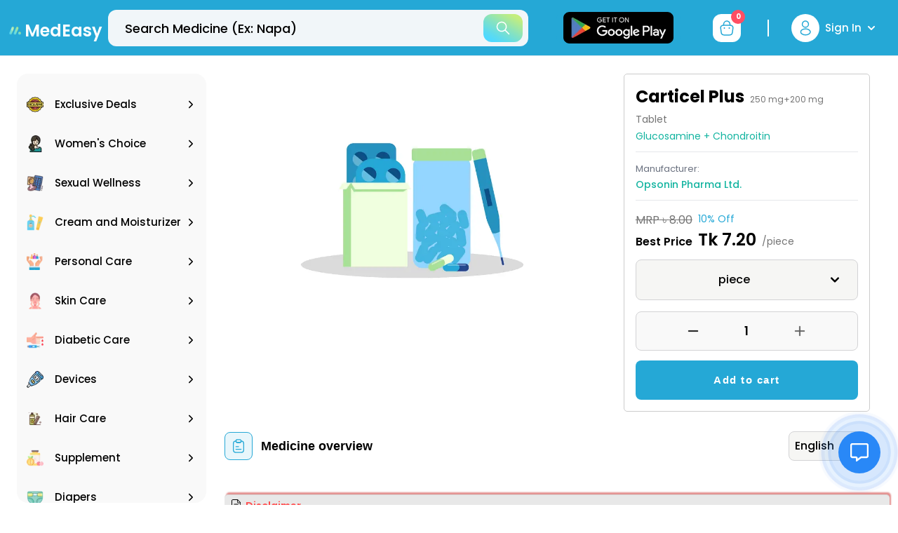

--- FILE ---
content_type: text/html; charset=utf-8
request_url: https://medeasy.health/medicines/carticel-plus-250-mg-200-mg-tablet
body_size: 16570
content:
<!DOCTYPE html><html lang="en"><head><meta charSet="utf-8"/><meta name="twitter:card" content="summary_large_image"/><meta name="twitter:site" content="@site"/><meta name="twitter:creator" content="@handle"/><meta property="og:type" content="website"/><meta property="og:locale" content="en_IE"/><meta property="og:site_name" content="MedEasy"/><link rel="canonical" href="https://medeasy.health/medicines/carticel-plus-250-mg-200-mg-tablet"/><meta name="viewport" content="width=device-width, initial-scale=1 maximum-scale=1"/><meta name="apple-mobile-web-app-capable" content="yes"/><meta name="theme-color" content="#ffffff"/><link rel="apple-touch-icon" href="icons/apple-icon-180.png"/><link rel="manifest" href="/manifest.json"/><title>Carticel Plus 250 mg+200 mg | MedEasy</title><meta name="robots" content="index,follow"/><meta name="description" content="Carticel Plus 250 mg+200 mg Glucosamine + Chondroitin"/><meta property="og:title" content="Carticel Plus 250 mg+200 mg | MedEasy"/><meta property="og:description" content="Carticel Plus 250 mg+200 mg Glucosamine + Chondroitin"/><meta property="og:url" content="https://medeasy.health/medicines"/><meta property="og:image" content="/assets/images/doctorlayout.png"/><meta property="og:image:alt" content="Og Image Alt"/><meta property="og:image:width" content="800"/><meta property="og:image:height" content="600"/><meta property="og:image" content="/assets/images/doctorlayout.png"/><meta property="og:image:alt" content="Og Image Alt Second"/><meta property="og:image:width" content="900"/><meta property="og:image:height" content="800"/><script type="application/ld+json" defer="">{
    "@context": "https://schema.org/",
    "@type": "Product",
    "name": "Carticel Plus 250 mg+200 mg",
    "image": "https://medeasy.health/_next/image?url=https://api.medeasy.health/media/medicines/default-medicine.png&w=750&q=75",
    "description": "Carticel Plus 250 mg+200 mg Glucosamine + Chondroitin",
    "brand": {
      "@type": "Brand",
      "name": "Carticel Plus"
    },
    "gtin14": "",
    "offers": {
      "@type": "Offer",
      "url": "https://medeasy.health/medicines/carticel-plus-250-mg-200-mg-tablet",
      "priceCurrency": "BDT",
      "price": "7.20",
      "availability": "https://schema.org/InStock",
      "itemCondition": "https://schema.org/NewCondition"
    }
  }</script><meta name="next-head-count" content="28"/><link rel="preconnect" href="https://fonts.gstatic.com"/><script>
              (function(w,d,s,l,i){w[l]=w[l]||[];w[l].push({'gtm.start':
              new Date().getTime(),event:'gtm.js'});var f=d.getElementsByTagName(s)[0],
              j=d.createElement(s),dl=l!='dataLayer'?'&l='+l:'';j.async=true;j.src=
              'https://www.googletagmanager.com/gtm.js?id='+i+dl;f.parentNode.insertBefore(j,f);
              })(window,document,'script','dataLayer','GTM-528JD45');
              </script><script async="" src="https://www.googletagmanager.com/gtag/js?id=G-D6EER893RP"></script><script>window.dataLayer = window.dataLayer || []; function gtag(){dataLayer.push(arguments);} gtag('js', new Date()); gtag('config', 'G-D6EER893RP');</script><script type="application/ld+json">{
                "@context": "https://schema.org",
                "@type": "FAQPage",
                "mainEntity": [
                  {
                    "@type": "Question",
                    "name": "How long does medicine delivery take in Bangladesh?",
                    "acceptedAnswer": {
                      "@type": "Answer",
                      "text": "At MedEasy, we typically deliver your medicines within 12-24 hours of order confirmation across major cities in Bangladesh."
                    }
                  },
                  {
                    "@type": "Question",
                    "name": "How do I order with a prescription?",
                    "acceptedAnswer": {
                      "@type": "Answer",
                      "text": "Simply capture a clear photo of your prescription, upload it on our website or app, and our expert pharmacists will verify it and call you to confirm the order."
                    }
                  }
                ]
              }</script><link rel="preconnect" href="https://fonts.gstatic.com" crossorigin /><link rel="preload" href="/_next/static/css/7025673edc2f25dc.css" as="style"/><link rel="stylesheet" href="/_next/static/css/7025673edc2f25dc.css" data-n-g=""/><noscript data-n-css=""></noscript><script defer="" nomodule="" src="/_next/static/chunks/polyfills-5cd94c89d3acac5f.js"></script><script src="/_next/static/chunks/webpack-a146a8ef8f1e9d05.js" defer=""></script><script src="/_next/static/chunks/framework-79bce4a3a540b080.js" defer=""></script><script src="/_next/static/chunks/main-99b21acfd4a8fc53.js" defer=""></script><script src="/_next/static/chunks/pages/_app-8ba36dd82c9d3cb1.js" defer=""></script><script src="/_next/static/chunks/7768-bc3c330634cef14b.js" defer=""></script><script src="/_next/static/chunks/9112-35fe619c7babadcb.js" defer=""></script><script src="/_next/static/chunks/pages/%5Bmedicines%5D/%5Bslug%5D-2605e36761e4465f.js" defer=""></script><script src="/_next/static/P3BrBwMavs9B0DFAZKg9b/_buildManifest.js" defer=""></script><script src="/_next/static/P3BrBwMavs9B0DFAZKg9b/_ssgManifest.js" defer=""></script><script src="/_next/static/P3BrBwMavs9B0DFAZKg9b/_middlewareManifest.js" defer=""></script><style data-href="https://fonts.googleapis.com/css2?family=Poppins:wght@400;500;600;700&display=swap">@font-face{font-family:'Poppins';font-style:normal;font-weight:400;font-display:swap;src:url(https://fonts.gstatic.com/l/font?kit=pxiEyp8kv8JHgFVrFJM&skey=87759fb096548f6d&v=v24) format('woff')}@font-face{font-family:'Poppins';font-style:normal;font-weight:500;font-display:swap;src:url(https://fonts.gstatic.com/l/font?kit=pxiByp8kv8JHgFVrLGT9V1g&skey=d4526a9b64c21b87&v=v24) format('woff')}@font-face{font-family:'Poppins';font-style:normal;font-weight:600;font-display:swap;src:url(https://fonts.gstatic.com/l/font?kit=pxiByp8kv8JHgFVrLEj6V1g&skey=ce7ef9d62ca89319&v=v24) format('woff')}@font-face{font-family:'Poppins';font-style:normal;font-weight:700;font-display:swap;src:url(https://fonts.gstatic.com/l/font?kit=pxiByp8kv8JHgFVrLCz7V1g&skey=cea76fe63715a67a&v=v24) format('woff')}@font-face{font-family:'Poppins';font-style:normal;font-weight:400;font-display:swap;src:url(https://fonts.gstatic.com/s/poppins/v24/pxiEyp8kv8JHgFVrJJbecnFHGPezSQ.woff2) format('woff2');unicode-range:U+0900-097F,U+1CD0-1CF9,U+200C-200D,U+20A8,U+20B9,U+20F0,U+25CC,U+A830-A839,U+A8E0-A8FF,U+11B00-11B09}@font-face{font-family:'Poppins';font-style:normal;font-weight:400;font-display:swap;src:url(https://fonts.gstatic.com/s/poppins/v24/pxiEyp8kv8JHgFVrJJnecnFHGPezSQ.woff2) format('woff2');unicode-range:U+0100-02BA,U+02BD-02C5,U+02C7-02CC,U+02CE-02D7,U+02DD-02FF,U+0304,U+0308,U+0329,U+1D00-1DBF,U+1E00-1E9F,U+1EF2-1EFF,U+2020,U+20A0-20AB,U+20AD-20C0,U+2113,U+2C60-2C7F,U+A720-A7FF}@font-face{font-family:'Poppins';font-style:normal;font-weight:400;font-display:swap;src:url(https://fonts.gstatic.com/s/poppins/v24/pxiEyp8kv8JHgFVrJJfecnFHGPc.woff2) format('woff2');unicode-range:U+0000-00FF,U+0131,U+0152-0153,U+02BB-02BC,U+02C6,U+02DA,U+02DC,U+0304,U+0308,U+0329,U+2000-206F,U+20AC,U+2122,U+2191,U+2193,U+2212,U+2215,U+FEFF,U+FFFD}@font-face{font-family:'Poppins';font-style:normal;font-weight:500;font-display:swap;src:url(https://fonts.gstatic.com/s/poppins/v24/pxiByp8kv8JHgFVrLGT9Z11lFd2JQEl8qw.woff2) format('woff2');unicode-range:U+0900-097F,U+1CD0-1CF9,U+200C-200D,U+20A8,U+20B9,U+20F0,U+25CC,U+A830-A839,U+A8E0-A8FF,U+11B00-11B09}@font-face{font-family:'Poppins';font-style:normal;font-weight:500;font-display:swap;src:url(https://fonts.gstatic.com/s/poppins/v24/pxiByp8kv8JHgFVrLGT9Z1JlFd2JQEl8qw.woff2) format('woff2');unicode-range:U+0100-02BA,U+02BD-02C5,U+02C7-02CC,U+02CE-02D7,U+02DD-02FF,U+0304,U+0308,U+0329,U+1D00-1DBF,U+1E00-1E9F,U+1EF2-1EFF,U+2020,U+20A0-20AB,U+20AD-20C0,U+2113,U+2C60-2C7F,U+A720-A7FF}@font-face{font-family:'Poppins';font-style:normal;font-weight:500;font-display:swap;src:url(https://fonts.gstatic.com/s/poppins/v24/pxiByp8kv8JHgFVrLGT9Z1xlFd2JQEk.woff2) format('woff2');unicode-range:U+0000-00FF,U+0131,U+0152-0153,U+02BB-02BC,U+02C6,U+02DA,U+02DC,U+0304,U+0308,U+0329,U+2000-206F,U+20AC,U+2122,U+2191,U+2193,U+2212,U+2215,U+FEFF,U+FFFD}@font-face{font-family:'Poppins';font-style:normal;font-weight:600;font-display:swap;src:url(https://fonts.gstatic.com/s/poppins/v24/pxiByp8kv8JHgFVrLEj6Z11lFd2JQEl8qw.woff2) format('woff2');unicode-range:U+0900-097F,U+1CD0-1CF9,U+200C-200D,U+20A8,U+20B9,U+20F0,U+25CC,U+A830-A839,U+A8E0-A8FF,U+11B00-11B09}@font-face{font-family:'Poppins';font-style:normal;font-weight:600;font-display:swap;src:url(https://fonts.gstatic.com/s/poppins/v24/pxiByp8kv8JHgFVrLEj6Z1JlFd2JQEl8qw.woff2) format('woff2');unicode-range:U+0100-02BA,U+02BD-02C5,U+02C7-02CC,U+02CE-02D7,U+02DD-02FF,U+0304,U+0308,U+0329,U+1D00-1DBF,U+1E00-1E9F,U+1EF2-1EFF,U+2020,U+20A0-20AB,U+20AD-20C0,U+2113,U+2C60-2C7F,U+A720-A7FF}@font-face{font-family:'Poppins';font-style:normal;font-weight:600;font-display:swap;src:url(https://fonts.gstatic.com/s/poppins/v24/pxiByp8kv8JHgFVrLEj6Z1xlFd2JQEk.woff2) format('woff2');unicode-range:U+0000-00FF,U+0131,U+0152-0153,U+02BB-02BC,U+02C6,U+02DA,U+02DC,U+0304,U+0308,U+0329,U+2000-206F,U+20AC,U+2122,U+2191,U+2193,U+2212,U+2215,U+FEFF,U+FFFD}@font-face{font-family:'Poppins';font-style:normal;font-weight:700;font-display:swap;src:url(https://fonts.gstatic.com/s/poppins/v24/pxiByp8kv8JHgFVrLCz7Z11lFd2JQEl8qw.woff2) format('woff2');unicode-range:U+0900-097F,U+1CD0-1CF9,U+200C-200D,U+20A8,U+20B9,U+20F0,U+25CC,U+A830-A839,U+A8E0-A8FF,U+11B00-11B09}@font-face{font-family:'Poppins';font-style:normal;font-weight:700;font-display:swap;src:url(https://fonts.gstatic.com/s/poppins/v24/pxiByp8kv8JHgFVrLCz7Z1JlFd2JQEl8qw.woff2) format('woff2');unicode-range:U+0100-02BA,U+02BD-02C5,U+02C7-02CC,U+02CE-02D7,U+02DD-02FF,U+0304,U+0308,U+0329,U+1D00-1DBF,U+1E00-1E9F,U+1EF2-1EFF,U+2020,U+20A0-20AB,U+20AD-20C0,U+2113,U+2C60-2C7F,U+A720-A7FF}@font-face{font-family:'Poppins';font-style:normal;font-weight:700;font-display:swap;src:url(https://fonts.gstatic.com/s/poppins/v24/pxiByp8kv8JHgFVrLCz7Z1xlFd2JQEk.woff2) format('woff2');unicode-range:U+0000-00FF,U+0131,U+0152-0153,U+02BB-02BC,U+02C6,U+02DA,U+02DC,U+0304,U+0308,U+0329,U+2000-206F,U+20AC,U+2122,U+2191,U+2193,U+2212,U+2215,U+FEFF,U+FFFD}</style></head><body><noscript>
              <iframe src="https://www.googletagmanager.com/ns.html?id=GTM-528JD45"
              height="0" width="0" style="display:none;visibility:hidden"></iframe>
              </noscript><div id="__next" data-reactroot=""><div class="flex flex-col min-h-screen"><header id="siteHeader" class="header-one w-full h-32 lg:h-20 z-30 sticky -top-0.5"><div class="z-20 w-full h-32 lg:h-20 transition duration-200 ease-in-out border-b bg-brand-primaryColor innerSticky body-font text-brand-muted border-border-base"><div class="w-full transition-all duration-200 ease-in-out rounded-full block lg:hidden lg:max-w-[600px] absolute z-30 px-4 md:px-6 top-16"><div class="overlay cursor-pointer invisible w-full h-full opacity-0 flex top-0 ltr:left-0 rtl:right-0 transition-all duration-300 fixed"></div><div class="relative z-30 flex flex-col justify-center w-full shrink-0 rounded-full"><div class="flex flex-col w-full mx-auto rounded-full"><form class="relative flex w-full" novalidate="" role="search"><label for="search" class="flex flex-1 items-center py-0.5"><input id="search" class="text-heading outline-none w-full h-[52px] ltr:pl-5 rtl:pr-5 md:ltr:pl-6 md:rtl:pr-6 ltr:pr-14 rtl:pl-14 md:ltr:pr-16 md:rtl:pl-16 bg-brand-light text-brand-dark text-15px rounded-xl transition-all duration-200 focus:border-brand focus:ring-0 placeholder:text-lg placeholder:translate-y-0.5 placeholder:text-brand-dark placeholder:font-medium border border-border-base" placeholder="Search Medicine (Ex: Napa)" aria-label="search" autoComplete="off" value="" name="search"/></label><button type="button" class="absolute top-2 bottom-2 right-2 flex items-center justify-center w-12 md:w-14 shrink-0 focus:outline-none rounded-xl gradient"><svg width="20" height="20" viewBox="0 0 20 20" fill="none" class="w-5 h-5 text-brand-light text-opacity-100"><path d="M19.0144 17.9256L13.759 12.6703C14.777 11.4129 15.3899 9.81507 15.3899 8.07486C15.3899 4.04156 12.1081 0.759766 8.07483 0.759766C4.04152 0.759766 0.759766 4.04152 0.759766 8.07483C0.759766 12.1081 4.04156 15.3899 8.07486 15.3899C9.81507 15.3899 11.4129 14.777 12.6703 13.759L17.9256 19.0144C18.0757 19.1645 18.2728 19.24 18.47 19.24C18.6671 19.24 18.8642 19.1645 19.0144 19.0144C19.3155 18.7133 19.3155 18.2266 19.0144 17.9256ZM8.07486 13.8499C4.89009 13.8499 2.2998 11.2596 2.2998 8.07483C2.2998 4.89006 4.89009 2.29976 8.07486 2.29976C11.2596 2.29976 13.8499 4.89006 13.8499 8.07483C13.8499 11.2596 11.2596 13.8499 8.07486 13.8499Z" fill="currentColor"></path></svg></button></form></div></div></div><div class="flex items-center justify-between lg:w-full lg:h-full mx-auto max-w-[1920px]"><div class="flex items-center justify-between"><div class="inline-flex focus:outline-none cursor-pointer items-center justify-center mt-2 ml-2"><span style="box-sizing:border-box;display:inline-block;overflow:hidden;width:initial;height:initial;background:none;opacity:1;border:0;margin:0;padding:0;position:relative;max-width:100%"><span style="box-sizing:border-box;display:block;width:initial;height:initial;background:none;opacity:1;border:0;margin:0;padding:0;max-width:100%"><img style="display:block;max-width:100%;width:initial;height:initial;background:none;opacity:1;border:0;margin:0;padding:0" alt="" aria-hidden="true" src="data:image/svg+xml,%3csvg%20xmlns=%27http://www.w3.org/2000/svg%27%20version=%271.1%27%20width=%2760%27%20height=%2759%27/%3e"/></span><img alt="medEasy" srcSet="/assets/images/medEasyIcon.svg 1x, /assets/images/medEasyIcon.svg 2x" src="/assets/images/medEasyIcon.svg" decoding="async" data-nimg="intrinsic" style="position:absolute;top:0;left:0;bottom:0;right:0;box-sizing:border-box;padding:0;border:none;margin:auto;display:block;width:0;height:0;min-width:100%;max-width:100%;min-height:100%;max-height:100%"/></span> <span class="text-xl md:text-2xl text-brand-light font-semibold">MedEasy</span></div></div><div class="w-full transition-all duration-200 ease-in-out rounded-full hidden lg:flex lg:max-w-[599px] mx-2"><div class="overlay cursor-pointer invisible w-full h-full opacity-0 flex top-0 ltr:left-0 rtl:right-0 transition-all duration-300 fixed"></div><div class="relative z-30 flex flex-col justify-center w-full shrink-0 rounded-full"><div class="flex flex-col w-full mx-auto rounded-full"><form class="relative flex w-full" novalidate="" role="search"><label for="top-bar-search" class="flex flex-1 items-center py-0.5"><input id="top-bar-search" class="text-heading outline-none w-full h-[52px] ltr:pl-5 rtl:pr-5 md:ltr:pl-6 md:rtl:pr-6 ltr:pr-14 rtl:pl-14 md:ltr:pr-16 md:rtl:pl-16 bg-brand-light text-brand-dark text-15px rounded-xl transition-all duration-200 focus:border-brand focus:ring-0 placeholder:text-lg placeholder:translate-y-0.5 placeholder:text-brand-dark placeholder:font-medium bg-fill-one" placeholder="Search Medicine (Ex: Napa)" aria-label="top-bar-search" autoComplete="off" value="" name="search"/></label><button type="button" class="absolute top-2 bottom-2 right-2 flex items-center justify-center w-12 md:w-14 shrink-0 focus:outline-none rounded-xl gradient"><svg width="20" height="20" viewBox="0 0 20 20" fill="none" class="w-5 h-5 text-brand-light text-opacity-100"><path d="M19.0144 17.9256L13.759 12.6703C14.777 11.4129 15.3899 9.81507 15.3899 8.07486C15.3899 4.04156 12.1081 0.759766 8.07483 0.759766C4.04152 0.759766 0.759766 4.04152 0.759766 8.07483C0.759766 12.1081 4.04156 15.3899 8.07486 15.3899C9.81507 15.3899 11.4129 14.777 12.6703 13.759L17.9256 19.0144C18.0757 19.1645 18.2728 19.24 18.47 19.24C18.6671 19.24 18.8642 19.1645 19.0144 19.0144C19.3155 18.7133 19.3155 18.2266 19.0144 17.9256ZM8.07486 13.8499C4.89009 13.8499 2.2998 11.2596 2.2998 8.07483C2.2998 4.89006 4.89009 2.29976 8.07486 2.29976C11.2596 2.29976 13.8499 4.89006 13.8499 8.07483C13.8499 11.2596 11.2596 13.8499 8.07486 13.8499Z" fill="currentColor"></path></svg></button></form></div></div></div><div class="flex shrink-0"><div class="flex shrink-0 h-full"><div class="mx-8 z-30 flex items-center justify-center text-brand-light"><a class="bg-brand-primaryColor rounded-[10px] cursor-pointer" href="https://play.google.com/store/apps/details?id=com.bondhu.daktar.daktarbondhu" target="_blank" rel="noreferrer"><div class="px-2.5 flex"><span style="box-sizing:border-box;display:inline-block;overflow:hidden;width:initial;height:initial;background:none;opacity:1;border:0;margin:0;padding:0;position:relative;max-width:100%"><span style="box-sizing:border-box;display:block;width:initial;height:initial;background:none;opacity:1;border:0;margin:0;padding:0;max-width:100%"><img style="display:block;max-width:100%;width:initial;height:initial;background:none;opacity:1;border:0;margin:0;padding:0" alt="" aria-hidden="true" src="data:image/svg+xml,%3csvg%20xmlns=%27http://www.w3.org/2000/svg%27%20version=%271.1%27%20width=%27157%27%20height=%2745%27/%3e"/></span><img alt="Icon" src="[data-uri]" decoding="async" data-nimg="intrinsic" style="position:absolute;top:0;left:0;bottom:0;right:0;box-sizing:border-box;padding:0;border:none;margin:auto;display:block;width:0;height:0;min-width:100%;max-width:100%;min-height:100%;max-height:100%"/><noscript><img alt="Icon" srcSet="/_next/image?url=%2Fassets%2Fimages%2Fget-play-store-icon.png&amp;w=256&amp;q=75 1x, /_next/image?url=%2Fassets%2Fimages%2Fget-play-store-icon.png&amp;w=384&amp;q=75 2x" src="/_next/image?url=%2Fassets%2Fimages%2Fget-play-store-icon.png&amp;w=384&amp;q=75" decoding="async" data-nimg="intrinsic" style="position:absolute;top:0;left:0;bottom:0;right:0;box-sizing:border-box;padding:0;border:none;margin:auto;display:block;width:0;height:0;min-width:100%;max-width:100%;min-height:100%;max-height:100%" loading="lazy"/></noscript></span></div></a></div><div class="flex items-center justify-center"><button class="bg-brand-light rounded-xl flex items-center justify-center focus:outline-none transform hidden lg:flex xl:mx-3.5 mx-2.5" aria-label="cart-button"><div class="relative flex items-center p-1"><svg width="32" height="32" viewBox="0 0 32 32" fill="none" class="text-opacity-100" xmlns="http://www.w3.org/2000/svg"><path d="M11.5 11.67V10.7C11.5 8.45001 13.31 6.24001 15.56 6.03001C18.24 5.77001 20.5 7.88001 20.5 10.51V11.89" stroke="#25A8D6" stroke-width="1.5" stroke-miterlimit="10" stroke-linecap="round" stroke-linejoin="round"></path><path d="M12.9998 26H18.9998C23.0198 26 23.7398 24.39 23.9498 22.43L24.6998 16.43C24.9698 13.99 24.2698 12 19.9998 12H11.9998C7.72983 12 7.02983 13.99 7.29983 16.43L8.04983 22.43C8.25983 24.39 8.97983 26 12.9998 26Z" stroke="#25A8D6" stroke-width="1.5" stroke-miterlimit="10" stroke-linecap="round" stroke-linejoin="round"></path><path d="M19.4955 16H19.5045" stroke="#25A8D6" stroke-width="2" stroke-linecap="round" stroke-linejoin="round"></path><path d="M12.4945 16H12.5035" stroke="#25A8D6" stroke-width="2" stroke-linecap="round" stroke-linejoin="round"></path></svg><span class="min-w-[20px] min-h-[20px] p-0.5 rounded-[20px] flex items-center justify-center bg-brand-red2 text-brand-light absolute -top-1.5 -right-1.5 text-10px font-bold">0</span></div></button></div><div class="lg:flex items-center hidden"><div class="h-6 w-0.5 ml-6 bg-brand-light"></div></div><div class="hidden lg:flex items-center justify-center cursor-pointer relative max-w-[184px] w-[184px] px-2 h-full self-center false"><div class="rounded-full flex items-center p-2 bg-brand-light"><svg width="24" height="24" viewBox="0 0 24 24" fill="none" xmlns="http://www.w3.org/2000/svg" class="text-brand-primaryColor text-opacity-100"><path d="M12.1601 10.87C12.0601 10.86 11.9401 10.86 11.8301 10.87C9.45006 10.79 7.56006 8.84 7.56006 6.44C7.56006 3.99 9.54006 2 12.0001 2C14.4501 2 16.4401 3.99 16.4401 6.44C16.4301 8.84 14.5401 10.79 12.1601 10.87Z" stroke="#25A8D6" stroke-width="1.5" stroke-linecap="round" stroke-linejoin="round"></path><path d="M7.16021 14.56C4.74021 16.18 4.74021 18.82 7.16021 20.43C9.91021 22.27 14.4202 22.27 17.1702 20.43C19.5902 18.81 19.5902 16.17 17.1702 14.56C14.4302 12.73 9.92021 12.73 7.16021 14.56Z" stroke="#25A8D6" stroke-width="1.5" stroke-linecap="round" stroke-linejoin="round"></path></svg></div><div class="capitalize truncate select-none font-medium text-15px text-brand-dark md:text-brand-light focus:outline-none ml-1 mr-2 lg:ml-2">Sign In</div><svg stroke="currentColor" fill="currentColor" stroke-width="0" viewBox="0 0 448 512" class="overflow-visible w-3 h-3 text-brand-light opacity-100" aria-hidden="true" height="1em" width="1em" xmlns="http://www.w3.org/2000/svg"><path d="M207.029 381.476L12.686 187.132c-9.373-9.373-9.373-24.569 0-33.941l22.667-22.667c9.357-9.357 24.522-9.375 33.901-.04L224 284.505l154.745-154.021c9.379-9.335 24.544-9.317 33.901.04l22.667 22.667c9.373 9.373 9.373 24.569 0 33.941L240.971 381.476c-9.373 9.372-24.569 9.372-33.942 0z"></path></svg></div></div></div></div></div></header><main class="relative flex-grow min-h-[80vh]" style="-webkit-overflow-scrolling:touch"><div class="w-full h-full mx-auto max-w-[1920px]"><div class="lg:flex w-full"><div class="hidden lg:block shrink-0 lg:w-[270px] mr-[26px] ml-6 pt-[25px]"></div><div class="w-full trendy-main-content pt-[25px]"><div><div class="relative pb-6"><div class="grid-cols-10 lg:grid gap-7 2xl:gap-8 ml-8 md:ml-10 mr-8 md:mr-10 xl:ml-0 xl:mr-10"><div class="col-span-5 mb-6 overflow-hidden xl:col-span-6 md:mb-8 lg:mb-0"><div class="flex items-center justify-center w-auto"><span style="box-sizing:border-box;display:inline-block;overflow:hidden;width:initial;height:initial;background:none;opacity:1;border:0;margin:0;padding:0;position:relative;max-width:100%"><span style="box-sizing:border-box;display:block;width:initial;height:initial;background:none;opacity:1;border:0;margin:0;padding:0;max-width:100%"><img style="display:block;max-width:100%;width:initial;height:initial;background:none;opacity:1;border:0;margin:0;padding:0" alt="" aria-hidden="true" src="data:image/svg+xml,%3csvg%20xmlns=%27http://www.w3.org/2000/svg%27%20version=%271.1%27%20width=%2716%27%20height=%279%27/%3e"/></span><img alt="Carticel Plus" src="[data-uri]" decoding="async" data-nimg="intrinsic" style="position:absolute;top:0;left:0;bottom:0;right:0;box-sizing:border-box;padding:0;border:none;margin:auto;display:block;width:0;height:0;min-width:100%;max-width:100%;min-height:100%;max-height:100%;object-fit:contain"/><noscript><img alt="Carticel Plus" srcSet="/_next/image?url=https%3A%2F%2Fapi.medeasy.health%2Fmedia%2Fmedicines%2Fdefault-medicine.png&amp;w=16&amp;q=75 1x, /_next/image?url=https%3A%2F%2Fapi.medeasy.health%2Fmedia%2Fmedicines%2Fdefault-medicine.png&amp;w=32&amp;q=75 2x" src="/_next/image?url=https%3A%2F%2Fapi.medeasy.health%2Fmedia%2Fmedicines%2Fdefault-medicine.png&amp;w=32&amp;q=75" decoding="async" data-nimg="intrinsic" style="position:absolute;top:0;left:0;bottom:0;right:0;box-sizing:border-box;padding:0;border:none;margin:auto;display:block;width:0;height:0;min-width:100%;max-width:100%;min-height:100%;max-height:100%;object-fit:contain" loading="lazy"/></noscript></span></div></div><div class="flex flex-col col-span-5 shrink-0 xl:col-span-4 xl:ltr:pl-2 xl:rtl:pr-2 product-details-cart-info"><div class="pb-2"><h1 class="text-brand-dark text-2xl cursor-pointer mb-1.5 font-bold">Carticel Plus<span class="ml-2 text-xs text-brand-gray font-normal">250 mg+200 mg</span></h1><div class="leading-5 sm:leading-6 mb-2"><h3 class="text-brand-gray text-13px sm:text-sm lg:text-sm mb-1">Tablet</h3><div class="mb-3"><h3 class="generic-text-color cursor-pointer text-13px sm:text-sm">Glucosamine + Chondroitin</h3></div><hr/><div class="mt-3 mb-3"><span class="block text-gray-500 text-12px sm:text-13px">Manufacturer:</span><h3 class="generic-text-color font-medium cursor-pointer text-13px sm:text-sm">Opsonin Pharma Ltd.</h3></div><hr/></div><div class="product-code text-13px sm:text-sm lg:text-sm"><span>Product Code :</span> <span>2926</span></div></div><div><div class="flex flex-warp"><del class="mr-2 text-md text-brand-gray ">MRP<!-- --> ৳<!-- --> <!-- -->8.00</del><div class="text-brand-primaryColor text-sm">10<!-- -->% Off</div></div><div class="flex flex-warp items-center"><div class="mr-2 text-base text-brand-dark font-semibold">Best Price<span class="ml-2 text-2xl font-semibold">Tk<!-- --> </span></div><div class="text-brand-gray text-sm mt-1">/</div></div></div><div><div class="relative inline-block text-left w-full mt-3"><div class=""><button class="inline-flex justify-center w-full font-medium p-2 md:p-3 lg:p-4 text-base text-brand-dark bg-brand-approxIvory border border-solid border-brand-approxQuartz rounded-lg" id="headlessui-menu-button-undefined" type="button" aria-haspopup="true" aria-expanded="false"><span class="flex-1 text-md text-brand-dark text-center">Piece</span><svg class="mr-1 ml-2 h-6 w-6 text-right" xmlns="http://www.w3.org/2000/svg" viewBox="0 0 20 20" fill="currentColor" aria-hidden="true"><path fill-rule="evenodd" d="M5.293 7.293a1 1 0 011.414 0L10 10.586l3.293-3.293a1 1 0 111.414 1.414l-4 4a1 1 0 01-1.414 0l-4-4a1 1 0 010-1.414z" clip-rule="evenodd"></path></svg></button></div></div></div><div class="pt-1.5 lg:pt-3 xl:pt-4 space-y-2.5 md:space-y-3.5"><div class="flex justify-between flex-warp gap-2 md:gap-4 2xl:gap-5"><div class="w-full"><div class="flex items-center justify-between rounded-lg border border-solid border-brand-approxQuartz overflow-hidden h-11 md:h-14 bg-brand-light1"><button class="flex items-center justify-center shrink-0 h-full transition-all ease-in-out duration-300 focus:outline-none focus-visible:outline-none w-10 h-10 rounded-full transform scale-80 lg:scale-100 text-brand-dark ltr:ml-auto rtl:mr-auto"><span class="sr-only">button-minus</span><svg class="transition-all" width="18" height="18" viewBox="0 0 22 22" fill="none" xmlns="http://www.w3.org/2000/svg"><g opacity="1"><path d="M3.15109 11.8438L10.174 11.8439L11.8264 11.8438L18.8493 11.8439C19.0772 11.8439 19.284 11.7515 19.4335 11.602C19.5831 11.4524 19.6755 11.2455 19.6754 11.0177C19.6755 10.5608 19.3062 10.1915 18.8493 10.1916L11.8264 10.1915L10.1741 10.1915L3.15109 10.1915C2.69427 10.1915 2.32496 10.5608 2.32496 11.0177C2.32486 11.4746 2.69416 11.8439 3.15109 11.8438Z" fill="currentColor" stroke="currentColor" stroke-width="0.5"></path></g></svg></button><span class="font-semibold text-brand-dark flex items-center justify-center h-full transition-colors duration-250 ease-in-out cursor-default shrink-0 text-base md:text-[17px] w-12 md:w-20 xl:w-28">1</span><button class="group flex items-center justify-center h-full shrink-0 transition-all ease-in-out duration-300 focus:outline-none focus-visible:outline-none w-10 h-10 rounded-full scale-80 lg:scale-100 text-heading ltr:mr-auto rtl:ml-auto" title=""><span class="sr-only">button-plus</span><svg width="18" height="18" viewBox="0 0 22 22" fill="none" xmlns="http://www.w3.org/2000/svg"><g opacity="1"><path d="M10.174 11.8439L3.15109 11.8438C2.69416 11.8439 2.32486 11.4746 2.32496 11.0177C2.32496 10.5608 2.69427 10.1915 3.15109 10.1915L10.1741 10.1915L10.174 3.16858C10.1741 2.71165 10.5433 2.34245 11.0002 2.34245C11.4571 2.34234 11.8264 2.71165 11.8263 3.16858L11.8264 10.1915L18.8493 10.1916C19.3062 10.1915 19.6755 10.5608 19.6754 11.0177C19.6755 11.2455 19.5831 11.4524 19.4335 11.602C19.284 11.7515 19.0772 11.8439 18.8493 11.8439L11.8264 11.8438L11.8264 18.8668C11.8264 19.0947 11.734 19.3015 11.5845 19.451C11.4349 19.6006 11.2281 19.6929 11.0002 19.6929C10.5433 19.693 10.174 19.3237 10.1741 18.8668L10.174 11.8439Z" fill="currentColor" stroke="currentColor" stroke-width="0.5"></path></g></svg></button></div></div></div><button data-variant="primary" class="group text-[13px] md:text-sm lg:text-15px leading-4 inline-flex items-center cursor-pointer transition ease-in-out duration-300 font-body font-semibold text-center justify-center tracking-[0.2px] placeholder-white focus-visible:outline-none focus:outline-none bg-opacity-100 h-11 md:h-14 rounded-lg bg-brand-primaryColor text-brand-light tracking-widest px-5 md:px-6 lg:px-8 py-4 py-2 md:py-3.5 lg:py-4 hover:text-white w-full px-1.5">Add to cart</button></div></div></div><div class="mt-7 ml-8 md:ml-10 lg:ml-0 lg:mr-3 mr-8 md:mr-10"><div class="flex place-content-between mr-8"><div class="flex items-center"><div class="flex items-start justify-center rounded-lg mr-3 p-2 w-10 h-10 bg-brand-blueLight border border-brand-primaryColor "><span style="box-sizing:border-box;display:inline-block;overflow:hidden;width:initial;height:initial;background:none;opacity:1;border:0;margin:0;padding:0;position:relative;max-width:100%"><span style="box-sizing:border-box;display:block;width:initial;height:initial;background:none;opacity:1;border:0;margin:0;padding:0;max-width:100%"><img style="display:block;max-width:100%;width:initial;height:initial;background:none;opacity:1;border:0;margin:0;padding:0" alt="" aria-hidden="true" src="data:image/svg+xml,%3csvg%20xmlns=%27http://www.w3.org/2000/svg%27%20version=%271.1%27%20width=%2722%27%20height=%2722%27/%3e"/></span><img alt="Section" src="[data-uri]" decoding="async" data-nimg="intrinsic" style="position:absolute;top:0;left:0;bottom:0;right:0;box-sizing:border-box;padding:0;border:none;margin:auto;display:block;width:0;height:0;min-width:100%;max-width:100%;min-height:100%;max-height:100%"/><noscript><img alt="Section" srcSet="/icons/note.svg 1x, /icons/note.svg 2x" src="/icons/note.svg" decoding="async" data-nimg="intrinsic" style="position:absolute;top:0;left:0;bottom:0;right:0;box-sizing:border-box;padding:0;border:none;margin:auto;display:block;width:0;height:0;min-width:100%;max-width:100%;min-height:100%;max-height:100%" loading="lazy"/></noscript></span></div><div class="mb-0"><h2 class="text-brand-dark text-base xl:text-lg xl:leading-7 font-semibold font-manrope">Medicine overview</h2></div></div><div class="w-28"><div class="relative z-10"><button class="relative w-full cursor-pointer text-left bg-brand-approxIvory border border-solid border-brand-approxQuartz rounded-lg p-2 focus:outline-none" id="headlessui-listbox-button-undefined" type="button" aria-haspopup="true" aria-expanded="false"><span class="font-medium text-base text-brand-dark"><span class="leading-5 pb-0.5">English</span></span><span class="absolute inset-y-0 flex items-center pointer-events-none ltr:right-4 rtl:left-4"><svg stroke="currentColor" fill="currentColor" stroke-width="0" viewBox="0 0 448 512" class="w-3 h-3.5 text-brand-dark opacity-100" aria-hidden="true" height="1em" width="1em" xmlns="http://www.w3.org/2000/svg"><path d="M207.029 381.476L12.686 187.132c-9.373-9.373-9.373-24.569 0-33.941l22.667-22.667c9.357-9.357 24.522-9.375 33.901-.04L224 284.505l154.745-154.021c9.379-9.335 24.544-9.317 33.901.04l22.667 22.667c9.373 9.373 9.373 24.569 0 33.941L240.971 381.476c-9.373 9.372-24.569 9.372-33.942 0z"></path></svg></span></button></div></div></div><div class="mt-6 mr-1 product-details"></div></div></div><div class="disclaimer ml-8 md:ml-10 lg:ml-0 lg:mr-3 mr-8 md:mr-10"><div class="flex items-center mb-1"><svg xmlns="http://www.w3.org/2000/svg" shape-rendering="geometricPrecision" text-rendering="geometricPrecision" image-rendering="optimizeQuality" fill-rule="evenodd" clip-rule="evenodd" viewBox="0 0 441 512.02" height="18px" class="text-brand-primaryColor text-opacity-100"><path d="M324.87 279.77c32.01 0 61.01 13.01 82.03 34.02 21.09 21 34.1 50.05 34.1 82.1 0 32.06-13.01 61.11-34.02 82.11l-1.32 1.22c-20.92 20.29-49.41 32.8-80.79 32.8-32.06 0-61.1-13.01-82.1-34.02-21.01-21-34.02-50.05-34.02-82.11s13.01-61.1 34.02-82.1c21-21.01 50.04-34.02 82.1-34.02zM243.11 38.08v54.18c.99 12.93 5.5 23.09 13.42 29.85 8.2 7.01 20.46 10.94 36.69 11.23l37.92-.04-88.03-95.22zm91.21 120.49-41.3-.04c-22.49-.35-40.21-6.4-52.9-17.24-13.23-11.31-20.68-27.35-22.19-47.23l-.11-1.74V25.29H62.87c-10.34 0-19.75 4.23-26.55 11.03-6.8 6.8-11.03 16.21-11.03 26.55v336.49c0 10.3 4.25 19.71 11.06 26.52 6.8 6.8 16.22 11.05 26.52 11.05h119.41c2.54 8.79 5.87 17.25 9.92 25.29H62.87c-17.28 0-33.02-7.08-44.41-18.46C7.08 432.37 0 416.64 0 399.36V62.87c0-17.26 7.08-32.98 18.45-44.36C29.89 7.08 45.61 0 62.87 0h173.88c4.11 0 7.76 1.96 10.07 5l109.39 118.34c2.24 2.43 3.34 5.49 3.34 8.55l.03 119.72c-8.18-1.97-16.62-3.25-25.26-3.79v-89.25zm-229.76 54.49c-6.98 0-12.64-5.66-12.64-12.64 0-6.99 5.66-12.65 12.64-12.65h150.49c6.98 0 12.65 5.66 12.65 12.65 0 6.98-5.67 12.64-12.65 12.64H104.56zm0 72.3c-6.98 0-12.64-5.66-12.64-12.65 0-6.98 5.66-12.64 12.64-12.64h142.52c3.71 0 7.05 1.6 9.37 4.15a149.03 149.03 0 0 0-30.54 21.14H104.56zm0 72.3c-6.98 0-12.64-5.66-12.64-12.65 0-6.98 5.66-12.64 12.64-12.64h86.2c-3.82 8.05-6.95 16.51-9.29 25.29h-76.91zm234.28 60.58h-28.01c-1.91-23.13-25.08-85.7 14.05-85.7 39.22 0 15.86 62.63 13.96 85.7zm-28.01 16.2h28.01v24.81h-28.01v-24.81z"></path></svg><span class="pl-1 text-sm font-semibold text-brand-percent">Disclaimer</span></div><div class="text-xs font-normal text-brand-gray"><p>The information provided is accurate to our best practices, but it does not replace professional medical advice. We cannot guarantee its completeness or accuracy. The absence of specific information about a drug should not be seen as an endorsement. We are not responsible for any consequences resulting from this information, so consult a healthcare professional for any concerns or questions.</p></div></div></div></div></div></div></main><footer class="bg-brand-dark"><div class="mx-auto max-w-[1920px]"><div class="w-full "><div class="bg-gray-900 text-white px-4 md:px-8 lg:px-16 py-12 md:py-16"><div class="max-w-7xl mx-auto"><div class="grid grid-cols-1 md:grid-cols-2 lg:grid-cols-5 gap-8 mb-12 pb-8 border-b border-gray-700"><div class="lg:col-span-1"><div class="mb-6"><span style="box-sizing:border-box;display:inline-block;overflow:hidden;width:initial;height:initial;background:none;opacity:1;border:0;margin:0;padding:0;position:relative;max-width:100%"><span style="box-sizing:border-box;display:block;width:initial;height:initial;background:none;opacity:1;border:0;margin:0;padding:0;max-width:100%"><img style="display:block;max-width:100%;width:initial;height:initial;background:none;opacity:1;border:0;margin:0;padding:0" alt="" aria-hidden="true" src="data:image/svg+xml,%3csvg%20xmlns=%27http://www.w3.org/2000/svg%27%20version=%271.1%27%20width=%2740%27%20height=%2740%27/%3e"/></span><img alt="MedEasy Logo" src="[data-uri]" decoding="async" data-nimg="intrinsic" class="w-auto h-auto" style="position:absolute;top:0;left:0;bottom:0;right:0;box-sizing:border-box;padding:0;border:none;margin:auto;display:block;width:0;height:0;min-width:100%;max-width:100%;min-height:100%;max-height:100%"/><noscript><img alt="MedEasy Logo" srcSet="/assets/images/medEasyIcon.svg 1x, /assets/images/medEasyIcon.svg 2x" src="/assets/images/medEasyIcon.svg" decoding="async" data-nimg="intrinsic" style="position:absolute;top:0;left:0;bottom:0;right:0;box-sizing:border-box;padding:0;border:none;margin:auto;display:block;width:0;height:0;min-width:100%;max-width:100%;min-height:100%;max-height:100%" class="w-auto h-auto" loading="lazy"/></noscript></span></div><h3 class="text-lg font-bold text-white mb-4">MedEasy</h3><p class="text-sm text-gray-400 leading-relaxed">Bangladesh&#x27;s most trusted online pharmacy and healthcare platform.</p></div><div class="lg:col-span-1"><h4 class="text-base font-semibold text-white mb-4">Quick Links</h4><ul class="space-y-2"><li><a class="text-sm text-gray-400 hover:text-cyan-400 transition-colors" href="/about">About us</a></li><li><a class="text-sm text-gray-400 hover:text-cyan-400 transition-colors" href="/terms-and-conditions">Terms &amp; conditions</a></li><li><a class="text-sm text-gray-400 hover:text-cyan-400 transition-colors" href="/privacy-policy">Privacy Policy</a></li></ul></div><div class="lg:col-span-1"><h4 class="text-base font-semibold text-white mb-4">Support</h4><ul class="space-y-2"><li><a class="text-sm text-gray-400 hover:text-cyan-400 transition-colors" href="/contact">Contact us</a></li><li><a class="text-sm text-gray-400 hover:text-cyan-400 transition-colors" href="/careers">Career</a></li><li><a class="text-sm text-gray-400 hover:text-cyan-400 transition-colors" href="/faq">FAQ</a></li></ul></div><div class="lg:col-span-1"><h4 class="text-base font-semibold text-white mb-4">📍 Address</h4><div class="space-y-1"><p class="text-sm text-gray-400">Level: 3, Road: 14, Block: C<br/>180/6 Abdullah Park<br/>Banasree Main Rd, Dhaka-1219</p><p class="text-xs text-gray-500 mt-3">Trade License: TRAD/DNCC/131766/2022</p></div></div><div class="lg:col-span-1"><h4 class="text-base font-semibold text-white mb-4">📞 Contact</h4><div class="space-y-3"><div class="flex items-center gap-2"><span style="box-sizing:border-box;display:inline-block;overflow:hidden;width:initial;height:initial;background:none;opacity:1;border:0;margin:0;padding:0;position:relative;max-width:100%"><span style="box-sizing:border-box;display:block;width:initial;height:initial;background:none;opacity:1;border:0;margin:0;padding:0;max-width:100%"><img style="display:block;max-width:100%;width:initial;height:initial;background:none;opacity:1;border:0;margin:0;padding:0" alt="" aria-hidden="true" src="data:image/svg+xml,%3csvg%20xmlns=%27http://www.w3.org/2000/svg%27%20version=%271.1%27%20width=%2718%27%20height=%2718%27/%3e"/></span><img alt="Email" src="[data-uri]" decoding="async" data-nimg="intrinsic" class="w-auto h-auto" style="position:absolute;top:0;left:0;bottom:0;right:0;box-sizing:border-box;padding:0;border:none;margin:auto;display:block;width:0;height:0;min-width:100%;max-width:100%;min-height:100%;max-height:100%"/><noscript><img alt="Email" srcSet="/_next/image?url=%2Fassets%2Fimages%2Femail_icon_custom.png&amp;w=32&amp;q=75 1x, /_next/image?url=%2Fassets%2Fimages%2Femail_icon_custom.png&amp;w=48&amp;q=75 2x" src="/_next/image?url=%2Fassets%2Fimages%2Femail_icon_custom.png&amp;w=48&amp;q=75" decoding="async" data-nimg="intrinsic" style="position:absolute;top:0;left:0;bottom:0;right:0;box-sizing:border-box;padding:0;border:none;margin:auto;display:block;width:0;height:0;min-width:100%;max-width:100%;min-height:100%;max-height:100%" class="w-auto h-auto" loading="lazy"/></noscript></span><a href="mailto:support@medeasy.health" class="text-sm text-gray-400 hover:text-cyan-400 transition-colors break-all">support@medeasy.health</a></div><div class="flex items-center gap-2"><span style="box-sizing:border-box;display:inline-block;overflow:hidden;width:initial;height:initial;background:none;opacity:1;border:0;margin:0;padding:0;position:relative;max-width:100%"><span style="box-sizing:border-box;display:block;width:initial;height:initial;background:none;opacity:1;border:0;margin:0;padding:0;max-width:100%"><img style="display:block;max-width:100%;width:initial;height:initial;background:none;opacity:1;border:0;margin:0;padding:0" alt="" aria-hidden="true" src="data:image/svg+xml,%3csvg%20xmlns=%27http://www.w3.org/2000/svg%27%20version=%271.1%27%20width=%2718%27%20height=%2718%27/%3e"/></span><img alt="Phone" src="[data-uri]" decoding="async" data-nimg="intrinsic" class="w-auto h-auto" style="position:absolute;top:0;left:0;bottom:0;right:0;box-sizing:border-box;padding:0;border:none;margin:auto;display:block;width:0;height:0;min-width:100%;max-width:100%;min-height:100%;max-height:100%"/><noscript><img alt="Phone" srcSet="/_next/image?url=%2Fassets%2Fimages%2Fphone-call.png&amp;w=32&amp;q=75 1x, /_next/image?url=%2Fassets%2Fimages%2Fphone-call.png&amp;w=48&amp;q=75 2x" src="/_next/image?url=%2Fassets%2Fimages%2Fphone-call.png&amp;w=48&amp;q=75" decoding="async" data-nimg="intrinsic" style="position:absolute;top:0;left:0;bottom:0;right:0;box-sizing:border-box;padding:0;border:none;margin:auto;display:block;width:0;height:0;min-width:100%;max-width:100%;min-height:100%;max-height:100%" class="w-auto h-auto" loading="lazy"/></noscript></span><a href="tel:+880 9642-661112" class="text-sm text-gray-400 hover:text-cyan-400 transition-colors">+880 9642-661112</a></div></div></div></div><div class="flex flex-col md:flex-row justify-between items-start md:items-center gap-8"><div><h4 class="text-base font-semibold text-white mb-4">📱 Download Our App</h4><div class="flex flex-col sm:flex-row gap-3"><a href="https://play.google.com/store/apps/details?id=com.bondhu.daktar.daktarbondhu" target="_blank" rel="noreferrer" class="bg-gradient-to-r from-cyan-500 to-blue-500 hover:shadow-lg transition-all px-4 py-2 rounded-lg inline-flex items-center gap-2"><span class="text-sm font-medium">Google Play</span><span style="box-sizing:border-box;display:inline-block;overflow:hidden;width:initial;height:initial;background:none;opacity:1;border:0;margin:0;padding:0;position:relative;max-width:100%"><span style="box-sizing:border-box;display:block;width:initial;height:initial;background:none;opacity:1;border:0;margin:0;padding:0;max-width:100%"><img style="display:block;max-width:100%;width:initial;height:initial;background:none;opacity:1;border:0;margin:0;padding:0" alt="" aria-hidden="true" src="data:image/svg+xml,%3csvg%20xmlns=%27http://www.w3.org/2000/svg%27%20version=%271.1%27%20width=%2760%27%20height=%2720%27/%3e"/></span><img alt="Google Play" src="[data-uri]" decoding="async" data-nimg="intrinsic" class="w-auto h-auto" style="position:absolute;top:0;left:0;bottom:0;right:0;box-sizing:border-box;padding:0;border:none;margin:auto;display:block;width:0;height:0;min-width:100%;max-width:100%;min-height:100%;max-height:100%"/><noscript><img alt="Google Play" srcSet="/_next/image?url=%2Fassets%2Fimages%2Fplay-store.png&amp;w=64&amp;q=75 1x, /_next/image?url=%2Fassets%2Fimages%2Fplay-store.png&amp;w=128&amp;q=75 2x" src="/_next/image?url=%2Fassets%2Fimages%2Fplay-store.png&amp;w=128&amp;q=75" decoding="async" data-nimg="intrinsic" style="position:absolute;top:0;left:0;bottom:0;right:0;box-sizing:border-box;padding:0;border:none;margin:auto;display:block;width:0;height:0;min-width:100%;max-width:100%;min-height:100%;max-height:100%" class="w-auto h-auto" loading="lazy"/></noscript></span></a></div></div><div><h4 class="text-base font-semibold text-white mb-4">Connect With Us</h4><div class="flex gap-6"><a href="https://www.facebook.com/MedEasy.LifeEasy" target="_blank" rel="noreferrer" class="flex items-center justify-center w-12 h-12 rounded-full bg-[#323b49] text-cyan-600 transition-all duration-300 hover:scale-110 hover:shadow-lg hover:text-blue-600" aria-label="Facebook" title="Facebook"><svg stroke="currentColor" fill="currentColor" stroke-width="0" viewBox="0 0 512 512" height="24" width="24" xmlns="http://www.w3.org/2000/svg"><path d="M504 256C504 119 393 8 256 8S8 119 8 256c0 123.78 90.69 226.38 209.25 245V327.69h-63V256h63v-54.64c0-62.15 37-96.48 93.67-96.48 27.14 0 55.52 4.84 55.52 4.84v61h-31.28c-30.8 0-40.41 19.12-40.41 38.73V256h68.78l-11 71.69h-57.78V501C413.31 482.38 504 379.78 504 256z"></path></svg></a><a href="https://www.youtube.com/channel/UCSS2yWgPepxyZEKc0ceOFNA" target="_blank" rel="noreferrer" class="flex items-center justify-center w-12 h-12 rounded-full bg-[#323b49] text-cyan-600 transition-all duration-300 hover:scale-110 hover:shadow-lg hover:text-red-600" aria-label="YouTube" title="YouTube"><svg stroke="currentColor" fill="currentColor" stroke-width="0" viewBox="0 0 576 512" height="24" width="24" xmlns="http://www.w3.org/2000/svg"><path d="M549.655 124.083c-6.281-23.65-24.787-42.276-48.284-48.597C458.781 64 288 64 288 64S117.22 64 74.629 75.486c-23.497 6.322-42.003 24.947-48.284 48.597-11.412 42.867-11.412 132.305-11.412 132.305s0 89.438 11.412 132.305c6.281 23.65 24.787 41.5 48.284 47.821C117.22 448 288 448 288 448s170.78 0 213.371-11.486c23.497-6.321 42.003-24.171 48.284-47.821 11.412-42.867 11.412-132.305 11.412-132.305s0-89.438-11.412-132.305zm-317.51 213.508V175.185l142.739 81.205-142.739 81.201z"></path></svg></a><a href="https://www.linkedin.com/company/medeasy-healthcare-limited" target="_blank" rel="noreferrer" class="flex items-center justify-center w-12 h-12 rounded-full bg-[#323b49] text-cyan-600 transition-all duration-300 hover:scale-110 hover:shadow-lg hover:text-blue-700" aria-label="LinkedIn" title="LinkedIn"><svg stroke="currentColor" fill="currentColor" stroke-width="0" viewBox="0 0 448 512" height="24" width="24" xmlns="http://www.w3.org/2000/svg"><path d="M416 32H31.9C14.3 32 0 46.5 0 64.3v383.4C0 465.5 14.3 480 31.9 480H416c17.6 0 32-14.5 32-32.3V64.3c0-17.8-14.4-32.3-32-32.3zM135.4 416H69V202.2h66.5V416zm-33.2-243c-21.3 0-38.5-17.3-38.5-38.5S80.9 96 102.2 96c21.2 0 38.5 17.3 38.5 38.5 0 21.3-17.2 38.5-38.5 38.5zm282.1 243h-66.4V312c0-24.8-.5-56.7-34.5-56.7-34.6 0-39.9 27-39.9 54.9V416h-66.4V202.2h63.7v29.2h.9c8.9-16.8 30.6-34.5 62.9-34.5 67.2 0 79.7 44.3 79.7 101.9V416z"></path></svg></a></div></div></div></div></div><div class="bg-gradient-to-r from-cyan-400 to-blue-500 px-4 md:px-8 lg:px-16 py-6"><div class="max-w-7xl mx-auto"><p class="text-white text-sm font-semibold mb-3">We Accept</p><div class="flex overflow-x-auto gap-3"><span style="box-sizing:border-box;display:inline-block;overflow:hidden;width:initial;height:initial;background:none;opacity:1;border:0;margin:0;padding:0;position:relative;max-width:100%"><span style="box-sizing:border-box;display:block;width:initial;height:initial;background:none;opacity:1;border:0;margin:0;padding:0;max-width:100%"><img style="display:block;max-width:100%;width:initial;height:initial;background:none;opacity:1;border:0;margin:0;padding:0" alt="" aria-hidden="true" src="data:image/svg+xml,%3csvg%20xmlns=%27http://www.w3.org/2000/svg%27%20version=%271.1%27%20width=%27918%27%20height=%2740%27/%3e"/></span><img alt="Payment Methods" src="[data-uri]" decoding="async" data-nimg="intrinsic" class="w-auto h-auto" style="position:absolute;top:0;left:0;bottom:0;right:0;box-sizing:border-box;padding:0;border:none;margin:auto;display:block;width:0;height:0;min-width:100%;max-width:100%;min-height:100%;max-height:100%"/><noscript><img alt="Payment Methods" srcSet="/_next/image?url=%2Fassets%2Fimages%2FSSLCOMMERZ-pay-logo.png&amp;w=1080&amp;q=75 1x, /_next/image?url=%2Fassets%2Fimages%2FSSLCOMMERZ-pay-logo.png&amp;w=1920&amp;q=75 2x" src="/_next/image?url=%2Fassets%2Fimages%2FSSLCOMMERZ-pay-logo.png&amp;w=1920&amp;q=75" decoding="async" data-nimg="intrinsic" style="position:absolute;top:0;left:0;bottom:0;right:0;box-sizing:border-box;padding:0;border:none;margin:auto;display:block;width:0;height:0;min-width:100%;max-width:100%;min-height:100%;max-height:100%" class="w-auto h-auto" loading="lazy"/></noscript></span></div></div></div><div class="bg-gray-950 text-center py-4 px-4 "><p class="text-gray-500 text-xs md:text-sm">© <!-- -->2025<!-- --> MedEasy. All rights reserved. | Designed with ❤️ in Bangladesh</p></div><div class="fixed bottom-6 right-6"></div></div></div></footer><div class="lg:hidden fixed z-30 -bottom-0.5 flex items-center justify-between shadow-bottomNavigation body-font bg-brand-light w-full h-14 px-4 md:px-6 lg:px-8 text-brand-muted pb-0.5"><button aria-label="Menu" class="flex flex-col items-center justify-center outline-none shrink-0 focus:outline-none"><svg xmlns="http://www.w3.org/2000/svg" width="22" height="14" viewBox="0 0 25.567 18"><g transform="translate(-776 -462)"><rect data-name="Rectangle 941" width="12.749" height="2.499" rx="1.25" transform="translate(776 462)"></rect><rect data-name="Rectangle 942" width="25.567" height="2.499" rx="1.25" transform="translate(776 469.75)"></rect><rect data-name="Rectangle 943" width="17.972" height="2.499" rx="1.25" transform="translate(776 477.501)"></rect></g></svg></button><a class="shrink-0" href="/"><span class="sr-only">Home</span><svg xmlns="http://www.w3.org/2000/svg" width="18px" height="20px" viewBox="0 0 17.996 20.442"><path d="M48.187,7.823,39.851.182A.7.7,0,0,0,38.9.2L31.03,7.841a.7.7,0,0,0-.211.5V19.311a.694.694,0,0,0,.694.694H37.3A.694.694,0,0,0,38,19.311V14.217h3.242v5.095a.694.694,0,0,0,.694.694h5.789a.694.694,0,0,0,.694-.694V8.335a.7.7,0,0,0-.228-.512ZM47.023,18.617h-4.4V13.522a.694.694,0,0,0-.694-.694H37.3a.694.694,0,0,0-.694.694v5.095H32.2V8.63l7.192-6.98L47.02,8.642v9.975Z" transform="translate(-30.619 0.236)" fill="currentColor" stroke="currentColor" stroke-width="0.4"></path></svg></a><div class="flex items-center justify-center"><button class="bg-brand-light rounded-xl flex items-center justify-center focus:outline-none transform" aria-label="cart-button"><div class="relative flex items-center p-1"><svg width="32" height="32" viewBox="0 0 32 32" fill="none" class="text-opacity-100 brightness-0" xmlns="http://www.w3.org/2000/svg"><path d="M11.5 11.67V10.7C11.5 8.45001 13.31 6.24001 15.56 6.03001C18.24 5.77001 20.5 7.88001 20.5 10.51V11.89" stroke="#25A8D6" stroke-width="1.5" stroke-miterlimit="10" stroke-linecap="round" stroke-linejoin="round"></path><path d="M12.9998 26H18.9998C23.0198 26 23.7398 24.39 23.9498 22.43L24.6998 16.43C24.9698 13.99 24.2698 12 19.9998 12H11.9998C7.72983 12 7.02983 13.99 7.29983 16.43L8.04983 22.43C8.25983 24.39 8.97983 26 12.9998 26Z" stroke="#25A8D6" stroke-width="1.5" stroke-miterlimit="10" stroke-linecap="round" stroke-linejoin="round"></path><path d="M19.4955 16H19.5045" stroke="#25A8D6" stroke-width="2" stroke-linecap="round" stroke-linejoin="round"></path><path d="M12.4945 16H12.5035" stroke="#25A8D6" stroke-width="2" stroke-linecap="round" stroke-linejoin="round"></path></svg><span class="min-w-[20px] min-h-[20px] p-0.5 rounded-[20px] flex items-center justify-center bg-brand-red2 text-brand-light absolute -top-1.5 -right-1.5 text-10px font-bold">0</span></div></button></div><div class="flex items-center justify-center cursor-pointer relative"><svg width="24" height="24" viewBox="0 0 24 24" fill="none" xmlns="http://www.w3.org/2000/svg" class="text-opacity-100 brightness-0"><path d="M12.1601 10.87C12.0601 10.86 11.9401 10.86 11.8301 10.87C9.45006 10.79 7.56006 8.84 7.56006 6.44C7.56006 3.99 9.54006 2 12.0001 2C14.4501 2 16.4401 3.99 16.4401 6.44C16.4301 8.84 14.5401 10.79 12.1601 10.87Z" stroke="#25A8D6" stroke-width="1.5" stroke-linecap="round" stroke-linejoin="round"></path><path d="M7.16021 14.56C4.74021 16.18 4.74021 18.82 7.16021 20.43C9.91021 22.27 14.4202 22.27 17.1702 20.43C19.5902 18.81 19.5902 16.17 17.1702 14.56C14.4302 12.73 9.92021 12.73 7.16021 14.56Z" stroke="#25A8D6" stroke-width="1.5" stroke-linecap="round" stroke-linejoin="round"></path></svg></div></div></div><div class="Toastify"></div><div class="medeasy-social-link sticky-call-to-action-btn showed"><ul class="collapsible list-group collapsed"><li class="list-group-item"><a class="messenger nav-link" target="_blank" rel="noreferrer" href="https://messenger.com/t/103150774578861/?messaging_source=source%3Apages%3Amessage_shortlink"><span style="box-sizing:border-box;display:inline-block;overflow:hidden;width:initial;height:initial;background:none;opacity:1;border:0;margin:0;padding:0;position:relative;max-width:100%"><span style="box-sizing:border-box;display:block;width:initial;height:initial;background:none;opacity:1;border:0;margin:0;padding:0;max-width:100%"><img style="display:block;max-width:100%;width:initial;height:initial;background:none;opacity:1;border:0;margin:0;padding:0" alt="" aria-hidden="true" src="data:image/svg+xml,%3csvg%20xmlns=%27http://www.w3.org/2000/svg%27%20version=%271.1%27%20width=%2722%27%20height=%2722%27/%3e"/></span><img alt="Icon" src="[data-uri]" decoding="async" data-nimg="intrinsic" style="position:absolute;top:0;left:0;bottom:0;right:0;box-sizing:border-box;padding:0;border:none;margin:auto;display:block;width:0;height:0;min-width:100%;max-width:100%;min-height:100%;max-height:100%"/><noscript><img alt="Icon" srcSet="/assets/images/messanger.svg 1x, /assets/images/messanger.svg 2x" src="/assets/images/messanger.svg" decoding="async" data-nimg="intrinsic" style="position:absolute;top:0;left:0;bottom:0;right:0;box-sizing:border-box;padding:0;border:none;margin:auto;display:block;width:0;height:0;min-width:100%;max-width:100%;min-height:100%;max-height:100%" loading="lazy"/></noscript></span></a></li><li class="list-group-item"><a class="whatapp nav-link" target="_blank" rel="noreferrer" href="https://api.whatsapp.com/send?phone=8801844671112"><span style="box-sizing:border-box;display:inline-block;overflow:hidden;width:initial;height:initial;background:none;opacity:1;border:0;margin:0;padding:0;position:relative;max-width:100%"><span style="box-sizing:border-box;display:block;width:initial;height:initial;background:none;opacity:1;border:0;margin:0;padding:0;max-width:100%"><img style="display:block;max-width:100%;width:initial;height:initial;background:none;opacity:1;border:0;margin:0;padding:0" alt="" aria-hidden="true" src="data:image/svg+xml,%3csvg%20xmlns=%27http://www.w3.org/2000/svg%27%20version=%271.1%27%20width=%2722%27%20height=%2722%27/%3e"/></span><img alt="Icon" src="[data-uri]" decoding="async" data-nimg="intrinsic" style="position:absolute;top:0;left:0;bottom:0;right:0;box-sizing:border-box;padding:0;border:none;margin:auto;display:block;width:0;height:0;min-width:100%;max-width:100%;min-height:100%;max-height:100%"/><noscript><img alt="Icon" srcSet="/assets/images/whatsapp-icon.svg 1x, /assets/images/whatsapp-icon.svg 2x" src="/assets/images/whatsapp-icon.svg" decoding="async" data-nimg="intrinsic" style="position:absolute;top:0;left:0;bottom:0;right:0;box-sizing:border-box;padding:0;border:none;margin:auto;display:block;width:0;height:0;min-width:100%;max-width:100%;min-height:100%;max-height:100%" loading="lazy"/></noscript></span></a></li><li class="list-group-item"><a class="phnCall nav-link" href="tel:+8801844671112"><span style="box-sizing:border-box;display:inline-block;overflow:hidden;width:initial;height:initial;background:none;opacity:1;border:0;margin:0;padding:0;position:relative;max-width:100%"><span style="box-sizing:border-box;display:block;width:initial;height:initial;background:none;opacity:1;border:0;margin:0;padding:0;max-width:100%"><img style="display:block;max-width:100%;width:initial;height:initial;background:none;opacity:1;border:0;margin:0;padding:0" alt="" aria-hidden="true" src="data:image/svg+xml,%3csvg%20xmlns=%27http://www.w3.org/2000/svg%27%20version=%271.1%27%20width=%2722%27%20height=%2722%27/%3e"/></span><img alt="Icon" src="[data-uri]" decoding="async" data-nimg="intrinsic" style="position:absolute;top:0;left:0;bottom:0;right:0;box-sizing:border-box;padding:0;border:none;margin:auto;display:block;width:0;height:0;min-width:100%;max-width:100%;min-height:100%;max-height:100%"/><noscript><img alt="Icon" srcSet="/assets/images/phone.svg 1x, /assets/images/phone.svg 2x" src="/assets/images/phone.svg" decoding="async" data-nimg="intrinsic" style="position:absolute;top:0;left:0;bottom:0;right:0;box-sizing:border-box;padding:0;border:none;margin:auto;display:block;width:0;height:0;min-width:100%;max-width:100%;min-height:100%;max-height:100%" loading="lazy"/></noscript></span></a></li></ul><ul class="chat-active chaticon list-group"><li class="list-group-item"><span class="phnCall nav-link wave-ring"><span class="ring"></span><span class="ring"></span><span class="ring"></span><span style="box-sizing:border-box;display:inline-block;overflow:hidden;width:initial;height:initial;background:none;opacity:1;border:0;margin:0;padding:0;position:relative;max-width:100%"><span style="box-sizing:border-box;display:block;width:initial;height:initial;background:none;opacity:1;border:0;margin:0;padding:0;max-width:100%"><img style="display:block;max-width:100%;width:initial;height:initial;background:none;opacity:1;border:0;margin:0;padding:0" alt="" aria-hidden="true" src="data:image/svg+xml,%3csvg%20xmlns=%27http://www.w3.org/2000/svg%27%20version=%271.1%27%20width=%2722%27%20height=%2722%27/%3e"/></span><img alt="Icon" src="[data-uri]" decoding="async" data-nimg="intrinsic" style="position:absolute;top:0;left:0;bottom:0;right:0;box-sizing:border-box;padding:0;border:none;margin:auto;display:block;width:0;height:0;min-width:100%;max-width:100%;min-height:100%;max-height:100%"/><noscript><img alt="Icon" srcSet="/assets/images/message.svg 1x, /assets/images/message.svg 2x" src="/assets/images/message.svg" decoding="async" data-nimg="intrinsic" style="position:absolute;top:0;left:0;bottom:0;right:0;box-sizing:border-box;padding:0;border:none;margin:auto;display:block;width:0;height:0;min-width:100%;max-width:100%;min-height:100%;max-height:100%" loading="lazy"/></noscript></span></span></li></ul></div></div><script id="__NEXT_DATA__" type="application/json">{"props":{"pageProps":{"_nextI18Next":{"initialI18nStore":{"en":{"common":{"breadcrumb-home":"Home","breadcrumb-work":"Work","breadcrumb-other":"Other","app-heading":"MedEasy","app-description":"MedEasy is the no. 1 digital healthcare platform in Bangladesh.","error-heading":"404","error-sub-heading":"We're sorry! This page is currently unavailable. We request  you to please try again later.","contact-form-info-title":"Send your message","contact-form-info-content":"We want your input: Questions, Bug Reports, Praise, Complaints, Feature Requests — every little bit helps. Let us know what we can do to improve MedEasy.","order-table-action-one":"Order Details","order-table-action-two":"Cancel","button-send-message":"Send Message","button-order-now":"Order Now","button-upload-file":"Upload file","button-load-more":"Load More","button-submit":"Submit","button-save-changes":"Save Changes","button-save":"Save","button-cancel":"Cancel","account-settings":"Account Settings","text-card-thumbnail":"Card Thumbnail","text-logout":"Logout","text-sign-in":"Sign In","text-sign-button":"Send OTP","text-register":"Register","text-please-login":"Please Log In","text-please-otp":"Verify OTP","text-or":"or continue with","text-sign-up-for-free":"Please Complete Registration","text-privacy":"Privacy","text-delivery-address":"Delivery Address","text-delivery-payment-details":"Payment Details","text-delivery-handling-fee":"Handling Fee","text-delivery-query":"For any Query","text-delivery-message":"Get us on Messenger","text-delivery-schedule":"Delivery Schedule","text-contact-number":"Contact Number","text-payment-option":"Payment Option","text-delivery-instructions":"Delivery Instructions (optional)","text-delivery-tip":"Delivery Tip","text-cart-final-price-discount":"Final price and discounts will be determined at the time of payment processing.","text-total-saved":"Total you saved","text-empty-cart":"Empty Cart","text-empty-cart-description":"Please add product to your cart list","text-proceed-to-checkout":"Proceed To Checkout","text-back-to-main":"Back to main page","text-total":"Total","text-total-amount":"Total Amount","text-sub-total":"Subtotal","text-mrp-total":"MRP Total","text-page-title":"Page Section Title","text-page-explore":"My Account","text-page-terms-condition":"Terms \u0026 Condition","text-page-return-policy":"Return and Refund Policy","text-page-privacy-policy":"Privacy Policy","text-page-faq":"Frequently Ask Question","text-off":"Off","text-tags":"Tags","text-shopping-cart":"Medicine Cart","text-no-found":"No found","text-product-details":"Product Details","text-learn-more":"Learn More","text-see-all":"See All","text-see-more":"See more","text-view-less":"View less","text-add-to-cart":"Add to cart","text-added-to-cart":"Added to cart","text-account":"Account","text-address":"Address","text-no-address-found":"No address found","text-add-address":"Add Address","text-edit-address":"Update Address","text-highlighted-bar":"Claim your online \u003cstrong\u003eFREE Delivery or Shipping\u003c/strong\u003e today! Expires in","text-contact-page-header":"Do you need support? Our team is ready to help","text-contact-page-explore":"We are passionate about building carefully thought out  products that will improve your design workflow.","text-account-details-help":"Help Center","text-account-details-coupon":"Coupons","text-account-details-referral":"Referral","text-add-coupon":"Add Coupon","text-add-referral":"Add Referral","text-remove-coupon":"remove","text-apply":"Apply","text-apply-a-coupon":"Apply a coupon","text-account-details-notice":"Legal Notice","text-brands":"Brands","text-categories":"Categories","text-dietary-needs":"Dietary Needs","text-filters":"Filters","text-clear-all":"Clear All","text-items-found":"Items Found","text-close":"Close","text-cart":"Cart","text-product":"Product","text-shipping":"Shipping","text-delivery-charge":"Delivery Charge","text-checkout-heading":"Checkout","text-plus":"Plus","text-minus":"Minus","text-sort-by":"Sort by","text-by":"By","text-delivery":"Delivery","text-all-grocery-items":"All Grocery Items","text-lowest-price":"Lowest Price","text-highest-price":"Highest Price","text-new-arrival":"New Arrival","text-most-order":"Most Order","text-back-to":"Back to","text-and":"and","text-login":"Login","text-by-placing-your-order":"**Price shown includes of all applications taxes, fees and subject to availability.","text-by-placing-your-order-outside":"**Additional delivery charge will be applicable for areas outside the Dhaka city corporation.","text-terms-of-service":"Terms of Service","text-bag-fee":"**By Proceeding order you are committed to show your prescription if we want for certain medicine.","text-selecting-this-option":"By selecting this option you accept full responsibility for your order after it has been delivered unattended, including any loss due to theft or damage due to temperature sensitivity.","text-add-phone-number":"Add Phone Number","text-delivery-payment":"Delivery Payment","text-orders":"Orders","text-notifications":"Notifications","text-out-stock":"Out Of Stock","text-read-more":"Read More","text-wishlist":"Wishlist","text-new-order":"new order","text-share":"Share","text-default":"Default","text-no-results-found":"No results found","text-favorite":"Favorite","text-favorited":"Favorited","text-home-address":"Home Address","text-related-products":"Alternatives","text-what-food-you-love":"What food you love to order","text-choose-categories":"Product Categories","text-choose-featured":"Featured Brands","text-choose-articles":"Health Articles","text-customers-review":"Testimonials","text-choose-medEasy":"Why MedEasy","text-medicine-overview":"Medicine overview","text-medicine-details":"Medicine details","text-save-address":"Save Address","text-save-coupon":"Save Coupon","text-apply-referral":"Apply Referral","text-save-number":"Save Number","text-order-received":"Thank you. Your order has been received.","text-order-payment":"Thank you. Your payment has been received.","text-cancel-payment":"Your payment has been canceled.","tex-fail-payment":"Your payment has been failed.","text-order-number":"Order number","text-trans-number":"Transaction number","text-payment-method":"Payment method","text-date":"Date","text-note":"Note","text-pay-cash":"Pay with cash upon delivery.","text-pay-digital":"Pay with digital upon delivery.","text-order-details":"Order details","text-see-less":"See less","text-pay-now":"Pay Now","text-sold":"Sold","text-available":"Available","text-items":"Items","text-item":"Item","text-all-categories":"All Categories","text-deals-of-the-week":"Deals of the week","text-phone-number":"Phone","text-website":"Website","text-shop-page":"Shop Page","text-all-shops":"All Shops","text-more-info":"More Info","text-details":"Details","text-discount":"Discount","text-my-settings":"Settings","text-my-permissions":"Permissions","text-link-terms":"Terms \u0026 conditions","text-Order-Date":"Order Date","text-Order-ID":"Order ID","text-Order-status":"Order Status","text-Delivered-to":"Delivered to","text-Status":"Status","text-Amount":"Amount","text-Operations":"Operations","text-not-found":"Data Not Found","text-Order-Summary":" Order Summary","text-MRP-Total":"MRP Total","text-Delivery-Charge":"Delivery Charge","text-Delivery-Discount":"Discount","text-Delivery-Total-Amount":"Total Amount","text-Online-Payment":"Online Payment","text-Total-saved":"Total you have saved","text-Language":"Language","text-all":"All","text-Delivered":"Delivered","text-On-way":"Delivering","text-Failed":"Cancelled","text-best-price":"Best Price","text-Interaction":"Interaction","text-Show-less":"Show less","text-Show-more":"Show more","text-Theropeutic-Class":"Theropeutic Class","text-Dosage-Administration":"Dosage \u0026 Administration","text-Administration":"Administration","text-Reconstitution":"Reconstitution","text-Dosage":"Dosage","text-Drug-Classes":"Drug Classes","text-Duration-Of-Treatment":"Duration Of Treatment","text-Mode-Of-Action":"Mode Of Action","text-Indications":"Indications","text-Composition":"Composition","text-Description":"Description","text-Pharmacology":"Pharmacology","text-Contraindications":"Contraindications","text-Pregnancy-Lactation":"Pregnancy \u0026 Lactation","text-Pregnancy-Cat":"Pregnancy","text-Precautions-Warnings":"Precautions \u0026 Warnings","text-Overdose-Effects":"Overdose Effects","text-Pediatric-Uses":"Pediatric Uses","text-Side-Effects":"Side Effects","text-Storage-Conditions":"Storage Conditions","text-Therapeutic-Class":"Therapeutic Class","text-Use-In-Special-Populations":"Use In Special Populations","text-loading":"Loading","text-Chat-With-Us":"Chat With Us","call-to-Order":"Call to Order","book-appointment":"Book Appointment","text-upload-prescription":"Upload Prescriptions","text-doctor-consultations":"Doctor Video Consultation","text-Order-Details":"Order Details","text-Login-Success":"Login Successful!","text-welcome":"Welcome","text-Contact-Information":"Contact Information","text-man-contact":"Delivery man contact","text-current-location":"Use my current location","text-add-location":"Add location","text-delivery-area":"Delivery Area","text-select-file":"Select file","text-doctors":"Doctors","text-Edit-Profile":"Edit Profile","text-payment-details":"You will given an option to pay online after the order is Delivering.","text-Select-Address":"Select Address","text-Author":"Author","text-Tk":"Tk","text-MRP":"MRP","text-select-location":"Select Location","text-January":"January","text-February":"February","text-March":"March","text-April":"April","text-May":"May","text-June":"June","text-July":"July","text-August":"August","text-September":"September","text-October":"October","text-November":"November","text-December":"December","text-Home":"Home","text-Work":"Work","text-Other":"Other","text-cash":"cash","text-digital":"digital","text-Pending":"Pending","text-Confirmed":"Confirmed","text-Delivering":"Delivering","text-upload-address":"Select an Address","text-Select-Image":"Please Upload an Image","text-Select-Pdf":"Please Upload a Pdf","text-want-logout":"Want to Logout ?","text-patient":"Download App","text-order-with-prescription":"Order With Prescription","text-order-with-prescription-details":"Upload your prescription, and we will deliver your medicines right to your doorstep.","text-how-does-work":"How Does Upload Work?","text-how-does-work-one":"Capture a clear photo of your prescription.","text-how-does-work-two":"Login to upload the photo.","text-how-does-work-three":"Our expert pharmacists will verify your prescription.","text-how-does-work-four":"Our customer agent will call you to confirm the order.","text-doctor":"For Doctor","widget-title-subscribe":"Subscribe Now","link-about-us":"About us","link-contact-us":"Contact us","text-career":"Career","text-faq":"Faq","button-submit-application":"Submit Application","text-cv-required":"You must need to provide your CV","text-how-it-works":"How it works","text-history":"History","label-refer-code":"Have any referral code?"},"forms":{"email-error":"Please provide valid email address","email-required":"You must need to provide your email address","name-required":"You must need to provide your full name","first-name-required":"First name is required","address-required":"Address is required","coupon-required":"Coupon is required","referral-required":"Referral is required","phone-required":"Phone number is required","last-name-required":"Last name is required","label-contact-phone":"Phone Number","label-contact-otp":"Enter Otp","label-male":"Male","label-female":"Female","label-name":"Name","label-email":"Email Address","label-subject":"Subject","label-message":"Message","label-message-star":"Message *","label-first-name":"USER NAME","label-your-rating":"Your Rating *","label-last-name":"Last Name *","label-name-star":"Name *","label-email-star":"EMAIL ADDRESS","label-address":"ADDRESS","label-phone":"PHONE NUMBER","label-city":"City/Town","label-postcode":"Postcode","label-order-notes":"Order Notes (Optional)","label-delivery-instructions-note":"Delivery Instructions Note","label-leave-at-my-door":"Leave at my door if I am not around","placeholder-search":"Search Medicine (Ex: Napa)","placeholder-name":"Enter Your Full Name","placeholder-email":"Enter Your Email","placeholder-subject":"Enter Your Subject","placeholder-phone":"Enter Your Phone","placeholder-briefly-describe":"Briefly describe..","placeholder-email-subscribe":"Write your email here","label-contact-number":"Your Contact Number","contact-age":"AGE","contact-age-required":"Age is required","label-avatar":"PROFILE PHOTO","label-gender":"GENDER","label-detail-address":"Detail address","placeholder-detail-address":"Enter address","text-apply":"Apply","cover-letter":"Cover Letter","attach-cv":"Attach your CV","add-file":"ADD FILE","label-cover-letter":"Cover Letter","placeholder-cover-letter":"Your Cover Letter","text-cv-required":"You must need to provide your CV"},"menu":{"text-my-appointments":"My Appointments","text-my-prescription":"My Prescriptions","text-my-orders":"My Orders","text-my-diagnostic-order":"Diagnostic Orders","text-my-report":"Upload Reports","text-my-wallet":"Wallet","text-my-coupon":"Coupon","text-my-referral":"Referral","text-my-help":"Help Center","text-my-address":"Address","text-my-settings":"Settings","text-profile":"Profile","menu-categories":"Categories","menu-Doctors":"Doctors"}}},"initialLocale":"en","ns":["common","forms","menu"],"userConfig":{"i18n":{"locales":["en","bn"],"defaultLocale":"en","localeDetection":false},"localePath":"/usr/src/app/public/locales","default":{"i18n":{"locales":["en","bn"],"defaultLocale":"en","localeDetection":false},"localePath":"/usr/src/app/public/locales"}}},"productInfo":{"id":2926,"unit_prices":[{"id":4767,"unit":"piece","unit_size":1,"price":"8.00","is_b2b_show":true,"b2b_use_b2c_discount":false},{"id":4768,"unit":"30's pack","unit_size":30,"price":"240.00","is_b2b_show":true,"b2b_use_b2c_discount":false}],"medicine_category_details":{"id":7,"name":"Prescription Medicine","slug":"prescription-medicine"},"manufacturer_slug":"opsonin-pharma-ltd","title":"Carticel Plus 250 mg+200 mg","meta_description":"Carticel Plus 250 mg+200 mg Glucosamine + Chondroitin","image_alt_text":"Carticel Plus 250 mg+200 mg","medicine_name":"Carticel Plus","category_name":"Tablet","slug":"carticel-plus-250-mg-200-mg-tablet","strength":"250 mg+200 mg","generic_name":"Glucosamine + Chondroitin","manufacturer_name":"Opsonin Pharma Ltd.","medicine_image":"/media/medicines/default-medicine.png","description":null,"details":null,"discount_type":"Percentage","pharmacy_discount_type":"Percentage","discount_value":10,"pharmacy_discount_value":13,"is_discountable":true,"is_available":true,"rx_required":true,"order_count":3,"is_show":true,"sku":null,"is_pharma":true,"medicine_category":7,"manufacturer":19,"brand":null,"suppliers":[]},"productDetails":{"status":"success","medicine_details":{},"related_medicines":[]},"slug":"carticel-plus-250-mg-200-mg-tablet"},"__N_SSP":true},"page":"/[medicines]/[slug]","query":{"medicines":"medicines","slug":"carticel-plus-250-mg-200-mg-tablet"},"buildId":"P3BrBwMavs9B0DFAZKg9b","isFallback":false,"gssp":true,"locale":"en","locales":["en","bn"],"defaultLocale":"en","scriptLoader":[]}</script></body></html>

--- FILE ---
content_type: text/css; charset=UTF-8
request_url: https://medeasy.health/_next/static/css/7025673edc2f25dc.css
body_size: 31557
content:
.drawer{position:fixed;z-index:9999;transition:width 0s ease .3s,height 0s ease .3s,transform .3s cubic-bezier(.78,.14,.15,.86)}.drawer>*{transition:transform .3s cubic-bezier(.78,.14,.15,.86),opacity .3s cubic-bezier(.78,.14,.15,.86),box-shadow .3s cubic-bezier(.78,.14,.15,.86)}.drawer.drawer-open{transition:transform .3s cubic-bezier(.78,.14,.15,.86)}.drawer .drawer-mask{background:#000;opacity:0;width:100%;height:0;position:absolute;top:0;left:0;transition:opacity .3s cubic-bezier(.78,.14,.15,.86),height 0s ease .3s}.drawer-content-wrapper{position:absolute;background:#fff}.drawer-content{overflow:auto;z-index:1;position:relative}.drawer-handle{position:absolute;top:72px;width:41px;height:40px;cursor:pointer;z-index:0;text-align:center;line-height:40px;font-size:16px;display:flex;justify-content:center;align-items:center;background:#fff}.drawer-handle-icon{width:14px;height:2px;background:#333;position:relative;transition:background .3s cubic-bezier(.78,.14,.15,.86)}.drawer-handle-icon:after,.drawer-handle-icon:before{content:"";display:block;position:absolute;background:#333;width:100%;height:2px;transition:transform .3s cubic-bezier(.78,.14,.15,.86)}.drawer-handle-icon:before{top:-5px}.drawer-handle-icon:after{top:5px}.drawer-left,.drawer-right{width:0;height:100%}.drawer-left .drawer-content,.drawer-left .drawer-content-wrapper,.drawer-right .drawer-content,.drawer-right .drawer-content-wrapper{height:100%}.drawer-left.drawer-open,.drawer-right.drawer-open{width:100%}.drawer-left.drawer-open.no-mask,.drawer-right.drawer-open.no-mask{width:0}.drawer-left{top:0;left:0}.drawer-left .drawer-handle{right:-40px;border-radius:0 4px 4px 0}.drawer-left .drawer-handle,.drawer-left.drawer-open .drawer-content-wrapper{box-shadow:2px 0 8px rgba(0,0,0,.15)}.drawer-right{top:0;right:0}.drawer-right .drawer-content-wrapper{right:0}.drawer-right .drawer-handle{left:-40px;border-radius:4px 0 0 4px}.drawer-right .drawer-handle,.drawer-right.drawer-open .drawer-content-wrapper{box-shadow:-2px 0 8px rgba(0,0,0,.15)}.drawer-right.drawer-open.no-mask{right:1px;transform:translateX(1px)}.drawer-bottom,.drawer-top{width:100%;height:0%}.drawer-bottom .drawer-content,.drawer-bottom .drawer-content-wrapper,.drawer-top .drawer-content,.drawer-top .drawer-content-wrapper{width:100%}.drawer-bottom .drawer-content,.drawer-bottom.drawer-open,.drawer-top .drawer-content,.drawer-top.drawer-open{height:100%}.drawer-bottom.drawer-open.no-mask,.drawer-top.drawer-open.no-mask{height:0%}.drawer-bottom .drawer-handle,.drawer-top .drawer-handle{left:50%;margin-left:-20px}.drawer-top{top:0;left:0}.drawer-top .drawer-handle{top:auto;bottom:-40px;border-radius:0 0 4px 4px}.drawer-top .drawer-handle,.drawer-top.drawer-open .drawer-content-wrapper{box-shadow:0 2px 8px rgba(0,0,0,.15)}.drawer-bottom{bottom:0;left:0}.drawer-bottom .drawer-content-wrapper{bottom:0}.drawer-bottom .drawer-handle{top:-40px;border-radius:4px 4px 0 0}.drawer-bottom .drawer-handle,.drawer-bottom.drawer-open .drawer-content-wrapper{box-shadow:0 -2px 8px rgba(0,0,0,.15)}.drawer-bottom.drawer-open.no-mask{bottom:1px;transform:translateY(1px)}.drawer.drawer-open .drawer-mask{opacity:.3;height:100%;transition:opacity .3s cubic-bezier(.78,.14,.15,.86)}.drawer.drawer-open .drawer-handle-icon{background:transparent}.drawer.drawer-open .drawer-handle-icon:before{transform:translateY(5px) rotate(45deg)}.drawer.drawer-open .drawer-handle-icon:after{transform:translateY(-5px) rotate(-45deg)}

/*!
 * OverlayScrollbars
 * https://github.com/KingSora/OverlayScrollbars
 *
 * Version: 1.13.0
 *
 * Copyright KingSora | Rene Haas.
 * https://github.com/KingSora
 *
 * Released under the MIT license.
 * Date: 02.08.2020
 */html.os-html,html.os-html>.os-host{display:block;overflow:hidden;box-sizing:border-box;height:100%!important;width:100%!important;min-width:100%!important;min-height:100%!important;margin:0!important;position:absolute!important}html.os-html>.os-host>.os-padding{position:absolute}body.os-dragging,body.os-dragging *{cursor:default}.os-host,.os-host-textarea{position:relative;overflow:visible!important;flex-direction:column;flex-wrap:nowrap;justify-content:flex-start;align-content:flex-start;-webkit-box-align:start;-ms-flex-align:start;-ms-grid-row-align:flex-start;align-items:flex-start}.os-host-flexbox{overflow:hidden!important;display:flex}.os-host-flexbox>.os-size-auto-observer{height:inherit!important}.os-host-flexbox>.os-content-glue{flex-grow:1;flex-shrink:0}.os-host-flexbox>.os-content-glue,.os-host-flexbox>.os-size-auto-observer{min-height:0;min-width:0;flex-grow:0;flex-shrink:1;flex-basis:auto}#os-dummy-scrollbar-size{position:fixed;opacity:0;-ms-filter:"progid:DXImageTransform.Microsoft.Alpha(Opacity=0)";visibility:hidden;overflow:scroll;height:500px;width:500px}#os-dummy-scrollbar-size>div{width:200%;height:200%;margin:10px 0}#os-dummy-scrollbar-size:after,#os-dummy-scrollbar-size:before,.os-content:after,.os-content:before{content:"";display:table;width:.01px;height:.01px;line-height:0;font-size:0;flex-grow:0;flex-shrink:0;visibility:hidden}#os-dummy-scrollbar-size,.os-viewport{-ms-overflow-style:scrollbar!important}.os-viewport-native-scrollbars-invisible#os-dummy-scrollbar-size,.os-viewport-native-scrollbars-invisible.os-viewport{scrollbar-width:none!important}.os-viewport-native-scrollbars-invisible#os-dummy-scrollbar-size::-webkit-scrollbar,.os-viewport-native-scrollbars-invisible#os-dummy-scrollbar-size::-webkit-scrollbar-corner,.os-viewport-native-scrollbars-invisible.os-viewport::-webkit-scrollbar,.os-viewport-native-scrollbars-invisible.os-viewport::-webkit-scrollbar-corner{display:none!important;width:0!important;height:0!important;visibility:hidden!important;background:0 0!important}.os-content-glue{box-sizing:inherit;max-height:100%;max-width:100%;width:100%;pointer-events:none}.os-padding{box-sizing:inherit;direction:inherit;position:absolute;overflow:visible;padding:0;margin:0;left:0;top:0;bottom:0;right:0;width:auto!important;height:auto!important;z-index:0}.os-host-overflow>.os-padding,.os-viewport{overflow:hidden}.os-viewport{direction:inherit!important;box-sizing:inherit!important;resize:none!important;outline:0!important;position:absolute;top:0;left:0;bottom:0;right:0;padding:0;margin:0;-webkit-overflow-scrolling:touch}.os-content-arrange{position:absolute;z-index:-1;min-height:1px;min-width:1px;pointer-events:none}.os-content{direction:inherit;box-sizing:border-box!important;position:relative;display:block;height:100%;width:100%;visibility:visible}.os-content>.os-textarea{box-sizing:border-box!important;direction:inherit!important;background:0 0!important;outline:0 transparent!important;overflow:hidden!important;position:absolute!important;display:block!important;top:0!important;left:0!important;margin:0!important;border-radius:0!important;float:none!important;filter:none!important;border:0!important;resize:none!important;transform:none!important;max-width:none!important;max-height:none!important;box-shadow:none!important;perspective:none!important;opacity:1!important;z-index:1!important;clip:auto!important;vertical-align:baseline!important;padding:0}.os-host-rtl>.os-padding>.os-viewport>.os-content>.os-textarea{right:0!important}.os-content>.os-textarea-cover{z-index:-1;pointer-events:none}.os-content>.os-textarea[wrap=off]{white-space:pre!important;margin:0!important}.os-text-inherit{font-family:inherit;font-size:inherit;font-weight:inherit;font-style:inherit;font-variant:inherit;text-transform:inherit;text-decoration:inherit;text-indent:inherit;text-align:inherit;text-shadow:inherit;text-overflow:inherit;letter-spacing:inherit;word-spacing:inherit;line-height:inherit;unicode-bidi:inherit;direction:inherit;color:inherit;cursor:text}.os-resize-observer,.os-resize-observer-host{box-sizing:inherit;display:block;visibility:hidden;position:absolute;top:0;left:0;height:100%;width:100%;overflow:hidden;pointer-events:none;z-index:-1}.os-resize-observer-host{padding:inherit;border:inherit;border-color:transparent;border-style:solid;box-sizing:border-box}.os-resize-observer-host.observed{display:flex;flex-direction:column;justify-content:flex-start;align-items:flex-start}.os-resize-observer-host.observed>.os-resize-observer,.os-resize-observer-host>.os-resize-observer{height:200%;width:200%;padding:inherit;border:inherit;margin:0;display:block;box-sizing:content-box}.os-resize-observer-host.observed>.os-resize-observer,.os-resize-observer-host.observed>.os-resize-observer:before{display:flex;position:relative;flex-grow:1;flex-shrink:0;flex-basis:auto;box-sizing:border-box}.os-resize-observer-host.observed>.os-resize-observer:before{content:"";box-sizing:content-box;padding:inherit;border:inherit;margin:0}.os-size-auto-observer{box-sizing:inherit!important;height:100%;width:inherit;max-width:1px;position:relative;float:left;max-height:1px;overflow:hidden;z-index:-1;padding:0;margin:0;pointer-events:none;flex-grow:inherit;flex-shrink:0;flex-basis:0}.os-size-auto-observer>.os-resize-observer{width:1000%;height:1000%;min-height:1px;min-width:1px}.os-resize-observer-item{position:absolute;top:0;right:0;bottom:0;left:0;overflow:hidden;z-index:-1;opacity:0;direction:ltr!important;flex:none!important}.os-resize-observer-item-final{position:absolute;left:0;top:0;transition:none!important;flex:none!important}.os-resize-observer{-webkit-animation-duration:1ms;animation-duration:1ms;-webkit-animation-name:os-resize-observer-dummy-animation;animation-name:os-resize-observer-dummy-animation}object.os-resize-observer{box-sizing:border-box!important}@-webkit-keyframes os-resize-observer-dummy-animation{0%{z-index:0}to{z-index:-1}}@keyframes os-resize-observer-dummy-animation{0%{z-index:0}to{z-index:-1}}.os-host-transition>.os-scrollbar,.os-host-transition>.os-scrollbar-corner{transition:opacity .3s,visibility .3s,top .3s,right .3s,bottom .3s,left .3s}html.os-html>.os-host>.os-scrollbar{position:absolute;z-index:999999}.os-scrollbar,.os-scrollbar-corner{position:absolute;opacity:1;-ms-filter:"progid:DXImageTransform.Microsoft.Alpha(Opacity=100)";z-index:1}.os-scrollbar-corner{bottom:0;right:0}.os-scrollbar{pointer-events:none}.os-scrollbar-track{position:relative;padding:0!important;border:0!important}.os-scrollbar-handle,.os-scrollbar-track{pointer-events:auto;height:100%;width:100%}.os-scrollbar-handle{position:absolute}.os-scrollbar-handle-off,.os-scrollbar-track-off{pointer-events:none}.os-scrollbar.os-scrollbar-unusable,.os-scrollbar.os-scrollbar-unusable *{pointer-events:none!important}.os-scrollbar.os-scrollbar-unusable .os-scrollbar-handle{opacity:0!important}.os-scrollbar-horizontal{bottom:0;left:0}.os-scrollbar-vertical{top:0;right:0}.os-host-rtl>.os-scrollbar-horizontal{right:0}.os-host-rtl>.os-scrollbar-corner,.os-host-rtl>.os-scrollbar-vertical{right:auto;left:0}.os-host-resize-disabled.os-host-scrollbar-horizontal-hidden>.os-scrollbar-corner,.os-host-resize-disabled.os-host-scrollbar-vertical-hidden>.os-scrollbar-corner,.os-host-scrollbar-horizontal-hidden>.os-scrollbar-horizontal,.os-host-scrollbar-vertical-hidden>.os-scrollbar-vertical,.os-padding+.os-scrollbar-corner,.os-scrollbar-auto-hidden,.os-scrollbar-horizontal+.os-scrollbar-vertical.os-scrollbar-auto-hidden+.os-scrollbar-corner,.os-scrollbar-horizontal.os-scrollbar-auto-hidden+.os-scrollbar-vertical+.os-scrollbar-corner,.os-scrollbar-horizontal.os-scrollbar-auto-hidden+.os-scrollbar-vertical.os-scrollbar-auto-hidden+.os-scrollbar-corner{opacity:0;visibility:hidden;pointer-events:none}.os-scrollbar-corner-resize-both{cursor:nwse-resize}.os-host-rtl>.os-scrollbar-corner-resize-both{cursor:nesw-resize}.os-scrollbar-corner-resize-horizontal{cursor:ew-resize}.os-scrollbar-corner-resize-vertical{cursor:ns-resize}.os-dragging .os-scrollbar-corner.os-scrollbar-corner-resize{cursor:default}.os-host-resize-disabled.os-host-scrollbar-horizontal-hidden>.os-scrollbar-vertical{top:0;bottom:0}.os-host-resize-disabled.os-host-scrollbar-vertical-hidden>.os-scrollbar-horizontal,.os-host-rtl.os-host-resize-disabled.os-host-scrollbar-vertical-hidden>.os-scrollbar-horizontal{right:0;left:0}.os-scrollbar-corner.os-scrollbar-corner-resize,.os-scrollbar:hover{opacity:1!important;visibility:visible!important}.os-scrollbar-corner.os-scrollbar-corner-resize{background-image:url([data-uri]);background-repeat:no-repeat;background-position:100% 100%;pointer-events:auto!important}.os-host-rtl>.os-scrollbar-corner.os-scrollbar-corner-resize{transform:scaleX(-1)}.os-host-overflow{overflow:hidden!important}.os-theme-none>.os-scrollbar-corner,.os-theme-none>.os-scrollbar-horizontal,.os-theme-none>.os-scrollbar-vertical{display:none!important}.os-theme-none>.os-scrollbar-corner-resize{display:block!important;min-width:10px;min-height:10px}.os-theme-dark>.os-scrollbar-horizontal,.os-theme-light>.os-scrollbar-horizontal{right:10px;height:10px}.os-theme-dark>.os-scrollbar-vertical,.os-theme-light>.os-scrollbar-vertical{bottom:10px;width:10px}.os-theme-dark.os-host-rtl>.os-scrollbar-horizontal,.os-theme-light.os-host-rtl>.os-scrollbar-horizontal{left:10px;right:0}.os-theme-dark>.os-scrollbar-corner,.os-theme-light>.os-scrollbar-corner{height:10px;width:10px;background-color:transparent}.os-theme-dark>.os-scrollbar,.os-theme-light>.os-scrollbar{padding:2px;box-sizing:border-box;background:0 0}.os-theme-dark>.os-scrollbar.os-scrollbar-unusable,.os-theme-dark>.os-scrollbar>.os-scrollbar-track,.os-theme-light>.os-scrollbar.os-scrollbar-unusable,.os-theme-light>.os-scrollbar>.os-scrollbar-track{background:0 0}.os-theme-dark>.os-scrollbar-horizontal>.os-scrollbar-track>.os-scrollbar-handle,.os-theme-light>.os-scrollbar-horizontal>.os-scrollbar-track>.os-scrollbar-handle{min-width:30px}.os-theme-dark>.os-scrollbar-vertical>.os-scrollbar-track>.os-scrollbar-handle,.os-theme-light>.os-scrollbar-vertical>.os-scrollbar-track>.os-scrollbar-handle{min-height:30px}.os-theme-dark.os-host-transition>.os-scrollbar>.os-scrollbar-track>.os-scrollbar-handle,.os-theme-light.os-host-transition>.os-scrollbar>.os-scrollbar-track>.os-scrollbar-handle{transition:background-color .3s}.os-theme-dark>.os-scrollbar>.os-scrollbar-track,.os-theme-dark>.os-scrollbar>.os-scrollbar-track>.os-scrollbar-handle,.os-theme-light>.os-scrollbar>.os-scrollbar-track,.os-theme-light>.os-scrollbar>.os-scrollbar-track>.os-scrollbar-handle{border-radius:10px}.os-theme-dark>.os-scrollbar>.os-scrollbar-track>.os-scrollbar-handle{background:rgba(0,0,0,.4)}.os-theme-light>.os-scrollbar>.os-scrollbar-track>.os-scrollbar-handle{background:rgba(255,255,255,.4)}.os-theme-dark>.os-scrollbar:hover>.os-scrollbar-track>.os-scrollbar-handle{background:rgba(0,0,0,.55)}.os-theme-light>.os-scrollbar:hover>.os-scrollbar-track>.os-scrollbar-handle{background:rgba(255,255,255,.55)}.os-theme-dark>.os-scrollbar>.os-scrollbar-track>.os-scrollbar-handle.active{background:rgba(0,0,0,.7)}.os-theme-light>.os-scrollbar>.os-scrollbar-track>.os-scrollbar-handle.active{background:rgba(255,255,255,.7)}.os-theme-dark>.os-scrollbar-horizontal .os-scrollbar-handle:before,.os-theme-dark>.os-scrollbar-vertical .os-scrollbar-handle:before,.os-theme-light>.os-scrollbar-horizontal .os-scrollbar-handle:before,.os-theme-light>.os-scrollbar-vertical .os-scrollbar-handle:before{content:"";position:absolute;left:0;right:0;top:0;bottom:0;display:block}.os-theme-dark.os-host-scrollbar-horizontal-hidden>.os-scrollbar-horizontal .os-scrollbar-handle:before,.os-theme-dark.os-host-scrollbar-vertical-hidden>.os-scrollbar-vertical .os-scrollbar-handle:before,.os-theme-light.os-host-scrollbar-horizontal-hidden>.os-scrollbar-horizontal .os-scrollbar-handle:before,.os-theme-light.os-host-scrollbar-vertical-hidden>.os-scrollbar-vertical .os-scrollbar-handle:before{display:none}.os-theme-dark>.os-scrollbar-horizontal .os-scrollbar-handle:before,.os-theme-light>.os-scrollbar-horizontal .os-scrollbar-handle:before{top:-6px;bottom:-2px}.os-theme-dark>.os-scrollbar-vertical .os-scrollbar-handle:before,.os-theme-light>.os-scrollbar-vertical .os-scrollbar-handle:before{left:-6px;right:-2px}.os-host-rtl.os-theme-dark>.os-scrollbar-vertical .os-scrollbar-handle:before,.os-host-rtl.os-theme-light>.os-scrollbar-vertical .os-scrollbar-handle:before{right:-6px;left:-2px}.swiper-grid>.swiper-wrapper{flex-wrap:wrap}.swiper-grid-column>.swiper-wrapper{flex-wrap:wrap;flex-direction:column}.swiper-pagination{position:absolute;text-align:center;transition:opacity .3s;transform:translateZ(0);z-index:10}.swiper-pagination.swiper-pagination-hidden{opacity:0}.swiper-horizontal>.swiper-pagination-bullets,.swiper-pagination-bullets.swiper-pagination-horizontal,.swiper-pagination-custom,.swiper-pagination-fraction{bottom:10px;left:0;width:100%}.swiper-pagination-bullets-dynamic{overflow:hidden;font-size:0}.swiper-pagination-bullets-dynamic .swiper-pagination-bullet{transform:scale(.33);position:relative}.swiper-pagination-bullets-dynamic .swiper-pagination-bullet-active,.swiper-pagination-bullets-dynamic .swiper-pagination-bullet-active-main{transform:scale(1)}.swiper-pagination-bullets-dynamic .swiper-pagination-bullet-active-prev{transform:scale(.66)}.swiper-pagination-bullets-dynamic .swiper-pagination-bullet-active-prev-prev{transform:scale(.33)}.swiper-pagination-bullets-dynamic .swiper-pagination-bullet-active-next{transform:scale(.66)}.swiper-pagination-bullets-dynamic .swiper-pagination-bullet-active-next-next{transform:scale(.33)}.swiper-pagination-bullet{width:var(--swiper-pagination-bullet-width,var(--swiper-pagination-bullet-size,8px));height:var(--swiper-pagination-bullet-height,var(--swiper-pagination-bullet-size,8px));display:inline-block;border-radius:50%;background:var(--swiper-pagination-bullet-inactive-color,#000);opacity:var(--swiper-pagination-bullet-inactive-opacity,.2)}button.swiper-pagination-bullet{border:none;margin:0;padding:0;box-shadow:none;-webkit-appearance:none;-moz-appearance:none;appearance:none}.swiper-pagination-clickable .swiper-pagination-bullet{cursor:pointer}.swiper-pagination-bullet:only-child{display:none!important}.swiper-pagination-bullet-active{opacity:var(--swiper-pagination-bullet-opacity,1);background:var(--swiper-pagination-color,var(--swiper-theme-color))}.swiper-pagination-vertical.swiper-pagination-bullets,.swiper-vertical>.swiper-pagination-bullets{right:10px;top:50%;transform:translate3d(0,-50%,0)}.swiper-pagination-vertical.swiper-pagination-bullets .swiper-pagination-bullet,.swiper-vertical>.swiper-pagination-bullets .swiper-pagination-bullet{margin:var(--swiper-pagination-bullet-vertical-gap,6px) 0;display:block}.swiper-pagination-vertical.swiper-pagination-bullets.swiper-pagination-bullets-dynamic,.swiper-vertical>.swiper-pagination-bullets.swiper-pagination-bullets-dynamic{top:50%;transform:translateY(-50%);width:8px}.swiper-pagination-vertical.swiper-pagination-bullets.swiper-pagination-bullets-dynamic .swiper-pagination-bullet,.swiper-vertical>.swiper-pagination-bullets.swiper-pagination-bullets-dynamic .swiper-pagination-bullet{display:inline-block;transition:transform .2s,top .2s}.swiper-horizontal>.swiper-pagination-bullets .swiper-pagination-bullet,.swiper-pagination-horizontal.swiper-pagination-bullets .swiper-pagination-bullet{margin:0 var(--swiper-pagination-bullet-horizontal-gap,4px)}.swiper-horizontal>.swiper-pagination-bullets.swiper-pagination-bullets-dynamic,.swiper-pagination-horizontal.swiper-pagination-bullets.swiper-pagination-bullets-dynamic{left:50%;transform:translateX(-50%);white-space:nowrap}.swiper-horizontal>.swiper-pagination-bullets.swiper-pagination-bullets-dynamic .swiper-pagination-bullet,.swiper-pagination-horizontal.swiper-pagination-bullets.swiper-pagination-bullets-dynamic .swiper-pagination-bullet{transition:transform .2s,left .2s}.swiper-horizontal.swiper-rtl>.swiper-pagination-bullets-dynamic .swiper-pagination-bullet{transition:transform .2s,right .2s}.swiper-pagination-progressbar{background:rgba(0,0,0,.25);position:absolute}.swiper-pagination-progressbar .swiper-pagination-progressbar-fill{background:var(--swiper-pagination-color,var(--swiper-theme-color));position:absolute;left:0;top:0;width:100%;height:100%;transform:scale(0);transform-origin:left top}.swiper-rtl .swiper-pagination-progressbar .swiper-pagination-progressbar-fill{transform-origin:right top}.swiper-horizontal>.swiper-pagination-progressbar,.swiper-pagination-progressbar.swiper-pagination-horizontal,.swiper-pagination-progressbar.swiper-pagination-vertical.swiper-pagination-progressbar-opposite,.swiper-vertical>.swiper-pagination-progressbar.swiper-pagination-progressbar-opposite{width:100%;height:4px;left:0;top:0}.swiper-horizontal>.swiper-pagination-progressbar.swiper-pagination-progressbar-opposite,.swiper-pagination-progressbar.swiper-pagination-horizontal.swiper-pagination-progressbar-opposite,.swiper-pagination-progressbar.swiper-pagination-vertical,.swiper-vertical>.swiper-pagination-progressbar{width:4px;height:100%;left:0;top:0}.swiper-pagination-lock{display:none}@font-face{font-family:swiper-icons;src:url("data:application/font-woff;charset=utf-8;base64, [base64]//wADZ2x5ZgAAAywAAADMAAAD2MHtryVoZWFkAAABbAAAADAAAAA2E2+eoWhoZWEAAAGcAAAAHwAAACQC9gDzaG10eAAAAigAAAAZAAAArgJkABFsb2NhAAAC0AAAAFoAAABaFQAUGG1heHAAAAG8AAAAHwAAACAAcABAbmFtZQAAA/gAAAE5AAACXvFdBwlwb3N0AAAFNAAAAGIAAACE5s74hXjaY2BkYGAAYpf5Hu/j+W2+MnAzMYDAzaX6QjD6/4//Bxj5GA8AuRwMYGkAPywL13jaY2BkYGA88P8Agx4j+/8fQDYfA1AEBWgDAIB2BOoAeNpjYGRgYNBh4GdgYgABEMnIABJzYNADCQAACWgAsQB42mNgYfzCOIGBlYGB0YcxjYGBwR1Kf2WQZGhhYGBiYGVmgAFGBiQQkOaawtDAoMBQxXjg/wEGPcYDDA4wNUA2CCgwsAAAO4EL6gAAeNpj2M0gyAACqxgGNWBkZ2D4/wMA+xkDdgAAAHjaY2BgYGaAYBkGRgYQiAHyGMF8FgYHIM3DwMHABGQrMOgyWDLEM1T9/w8UBfEMgLzE////P/5//f/V/xv+r4eaAAeMbAxwIUYmIMHEgKYAYjUcsDAwsLKxc3BycfPw8jEQA/[base64]/uznmfPFBNODM2K7MTQ45YEAZqGP81AmGGcF3iPqOop0r1SPTaTbVkfUe4HXj97wYE+yNwWYxwWu4v1ugWHgo3S1XdZEVqWM7ET0cfnLGxWfkgR42o2PvWrDMBSFj/IHLaF0zKjRgdiVMwScNRAoWUoH78Y2icB/yIY09An6AH2Bdu/UB+yxopYshQiEvnvu0dURgDt8QeC8PDw7Fpji3fEA4z/PEJ6YOB5hKh4dj3EvXhxPqH/SKUY3rJ7srZ4FZnh1PMAtPhwP6fl2PMJMPDgeQ4rY8YT6Gzao0eAEA409DuggmTnFnOcSCiEiLMgxCiTI6Cq5DZUd3Qmp10vO0LaLTd2cjN4fOumlc7lUYbSQcZFkutRG7g6JKZKy0RmdLY680CDnEJ+UMkpFFe1RN7nxdVpXrC4aTtnaurOnYercZg2YVmLN/d/gczfEimrE/fs/bOuq29Zmn8tloORaXgZgGa78yO9/cnXm2BpaGvq25Dv9S4E9+5SIc9PqupJKhYFSSl47+Qcr1mYNAAAAeNptw0cKwkAAAMDZJA8Q7OUJvkLsPfZ6zFVERPy8qHh2YER+3i/BP83vIBLLySsoKimrqKqpa2hp6+jq6RsYGhmbmJqZSy0sraxtbO3sHRydnEMU4uR6yx7JJXveP7WrDycAAAAAAAH//wACeNpjYGRgYOABYhkgZgJCZgZNBkYGLQZtIJsFLMYAAAw3ALgAeNolizEKgDAQBCchRbC2sFER0YD6qVQiBCv/H9ezGI6Z5XBAw8CBK/m5iQQVauVbXLnOrMZv2oLdKFa8Pjuru2hJzGabmOSLzNMzvutpB3N42mNgZGBg4GKQYzBhYMxJLMlj4GBgAYow/P/PAJJhLM6sSoWKfWCAAwDAjgbRAAB42mNgYGBkAIIbCZo5IPrmUn0hGA0AO8EFTQAA");font-weight:400;font-style:normal}:root{--swiper-theme-color:#007aff}.swiper{margin-left:auto;margin-right:auto;position:relative;overflow:hidden;list-style:none;padding:0;z-index:1}.swiper-vertical>.swiper-wrapper{flex-direction:column}.swiper-wrapper{position:relative;width:100%;height:100%;z-index:1;display:flex;transition-property:transform;box-sizing:content-box}.swiper-android .swiper-slide,.swiper-wrapper{transform:translateZ(0)}.swiper-pointer-events{touch-action:pan-y}.swiper-pointer-events.swiper-vertical{touch-action:pan-x}.swiper-slide{flex-shrink:0;width:100%;height:100%;position:relative;transition-property:transform}.swiper-slide-invisible-blank{visibility:hidden}.swiper-autoheight,.swiper-autoheight .swiper-slide{height:auto}.swiper-autoheight .swiper-wrapper{align-items:flex-start;transition-property:transform,height}.swiper-backface-hidden .swiper-slide{transform:translateZ(0);-webkit-backface-visibility:hidden;backface-visibility:hidden}.swiper-3d,.swiper-3d.swiper-css-mode .swiper-wrapper{perspective:1200px}.swiper-3d .swiper-cube-shadow,.swiper-3d .swiper-slide,.swiper-3d .swiper-slide-shadow,.swiper-3d .swiper-slide-shadow-bottom,.swiper-3d .swiper-slide-shadow-left,.swiper-3d .swiper-slide-shadow-right,.swiper-3d .swiper-slide-shadow-top,.swiper-3d .swiper-wrapper{transform-style:preserve-3d}.swiper-3d .swiper-slide-shadow,.swiper-3d .swiper-slide-shadow-bottom,.swiper-3d .swiper-slide-shadow-left,.swiper-3d .swiper-slide-shadow-right,.swiper-3d .swiper-slide-shadow-top{position:absolute;left:0;top:0;width:100%;height:100%;pointer-events:none;z-index:10}.swiper-3d .swiper-slide-shadow{background:rgba(0,0,0,.15)}.swiper-3d .swiper-slide-shadow-left{background-image:linear-gradient(270deg,rgba(0,0,0,.5),transparent)}.swiper-3d .swiper-slide-shadow-right{background-image:linear-gradient(90deg,rgba(0,0,0,.5),transparent)}.swiper-3d .swiper-slide-shadow-top{background-image:linear-gradient(0deg,rgba(0,0,0,.5),transparent)}.swiper-3d .swiper-slide-shadow-bottom{background-image:linear-gradient(180deg,rgba(0,0,0,.5),transparent)}.swiper-css-mode>.swiper-wrapper{overflow:auto;scrollbar-width:none;-ms-overflow-style:none}.swiper-css-mode>.swiper-wrapper::-webkit-scrollbar{display:none}.swiper-css-mode>.swiper-wrapper>.swiper-slide{scroll-snap-align:start start}.swiper-horizontal.swiper-css-mode>.swiper-wrapper{-ms-scroll-snap-type:x mandatory;scroll-snap-type:x mandatory}.swiper-vertical.swiper-css-mode>.swiper-wrapper{-ms-scroll-snap-type:y mandatory;scroll-snap-type:y mandatory}.swiper-centered>.swiper-wrapper:before{content:"";flex-shrink:0;order:9999}.swiper-centered.swiper-horizontal>.swiper-wrapper>.swiper-slide:first-child{-webkit-margin-start:var(--swiper-centered-offset-before);margin-inline-start:var(--swiper-centered-offset-before)}.swiper-centered.swiper-horizontal>.swiper-wrapper:before{height:100%;min-height:1px;width:var(--swiper-centered-offset-after)}.swiper-centered.swiper-vertical>.swiper-wrapper>.swiper-slide:first-child{-webkit-margin-before:var(--swiper-centered-offset-before);margin-block-start:var(--swiper-centered-offset-before)}.swiper-centered.swiper-vertical>.swiper-wrapper:before{width:100%;min-width:1px;height:var(--swiper-centered-offset-after)}.swiper-centered>.swiper-wrapper>.swiper-slide{scroll-snap-align:center center}:root{--toastify-color-light:#fff;--toastify-color-dark:#121212;--toastify-color-info:#3498db;--toastify-color-success:#07bc0c;--toastify-color-warning:#f1c40f;--toastify-color-error:#e74c3c;--toastify-color-transparent:hsla(0,0%,100%,0.7);--toastify-icon-color-info:var(--toastify-color-info);--toastify-icon-color-success:var(--toastify-color-success);--toastify-icon-color-warning:var(--toastify-color-warning);--toastify-icon-color-error:var(--toastify-color-error);--toastify-toast-width:320px;--toastify-toast-background:#fff;--toastify-toast-min-height:64px;--toastify-toast-max-height:800px;--toastify-font-family:sans-serif;--toastify-z-index:9999;--toastify-text-color-light:#757575;--toastify-text-color-dark:#fff;--toastify-text-color-info:#fff;--toastify-text-color-success:#fff;--toastify-text-color-warning:#fff;--toastify-text-color-error:#fff;--toastify-spinner-color:#616161;--toastify-spinner-color-empty-area:#e0e0e0;--toastify-color-progress-light:linear-gradient(90deg,#4cd964,#5ac8fa,#007aff,#34aadc,#5856d6,#ff2d55);--toastify-color-progress-dark:#bb86fc;--toastify-color-progress-info:var(--toastify-color-info);--toastify-color-progress-success:var(--toastify-color-success);--toastify-color-progress-warning:var(--toastify-color-warning);--toastify-color-progress-error:var(--toastify-color-error)}.Toastify__toast-container{z-index:var(--toastify-z-index);-webkit-transform:translate3d(0,0,var(--toastify-z-index) px);position:fixed;padding:4px;width:var(--toastify-toast-width);box-sizing:border-box;color:#fff}.Toastify__toast-container--top-left{top:1em;left:1em}.Toastify__toast-container--top-center{top:1em;left:50%;transform:translateX(-50%)}.Toastify__toast-container--top-right{top:1em;right:1em}.Toastify__toast-container--bottom-left{bottom:1em;left:1em}.Toastify__toast-container--bottom-center{bottom:1em;left:50%;transform:translateX(-50%)}.Toastify__toast-container--bottom-right{bottom:1em;right:1em}@media only screen and (max-width:480px){.Toastify__toast-container{width:100vw;padding:0;left:0;margin:0}.Toastify__toast-container--top-center,.Toastify__toast-container--top-left,.Toastify__toast-container--top-right{top:0;transform:translateX(0)}.Toastify__toast-container--bottom-center,.Toastify__toast-container--bottom-left,.Toastify__toast-container--bottom-right{bottom:0;transform:translateX(0)}.Toastify__toast-container--rtl{right:0;left:auto}}.Toastify__toast{position:relative;min-height:var(--toastify-toast-min-height);box-sizing:border-box;margin-bottom:1rem;padding:8px;border-radius:4px;box-shadow:0 1px 10px 0 rgba(0,0,0,.1),0 2px 15px 0 rgba(0,0,0,.05);display:flex;justify-content:space-between;max-height:var(--toastify-toast-max-height);overflow:hidden;font-family:var(--toastify-font-family);cursor:pointer;direction:ltr}.Toastify__toast--rtl{direction:rtl}.Toastify__toast-body{margin:auto 0;flex:1 1 auto;padding:6px;display:flex;align-items:center}.Toastify__toast-body>div:last-child{flex:1}.Toastify__toast-icon{-webkit-margin-end:10px;margin-inline-end:10px;width:20px;flex-shrink:0;display:flex}.Toastify--animate{-webkit-animation-fill-mode:both;animation-fill-mode:both;-webkit-animation-duration:.7s;animation-duration:.7s}.Toastify--animate-icon{-webkit-animation-fill-mode:both;animation-fill-mode:both;-webkit-animation-duration:.3s;animation-duration:.3s}@media only screen and (max-width:480px){.Toastify__toast{margin-bottom:0;border-radius:0}}.Toastify__toast-theme--dark{background:var(--toastify-color-dark);color:var(--toastify-text-color-dark)}.Toastify__toast-theme--colored.Toastify__toast--default,.Toastify__toast-theme--light{background:var(--toastify-color-light);color:var(--toastify-text-color-light)}.Toastify__toast-theme--colored.Toastify__toast--info{color:var(--toastify-text-color-info);background:var(--toastify-color-info)}.Toastify__toast-theme--colored.Toastify__toast--success{color:var(--toastify-text-color-success);background:var(--toastify-color-success)}.Toastify__toast-theme--colored.Toastify__toast--warning{color:var(--toastify-text-color-warning);background:var(--toastify-color-warning)}.Toastify__toast-theme--colored.Toastify__toast--error{color:var(--toastify-text-color-error);background:var(--toastify-color-error)}.Toastify__progress-bar-theme--light{background:var(--toastify-color-progress-light)}.Toastify__progress-bar-theme--dark{background:var(--toastify-color-progress-dark)}.Toastify__progress-bar--info{background:var(--toastify-color-progress-info)}.Toastify__progress-bar--success{background:var(--toastify-color-progress-success)}.Toastify__progress-bar--warning{background:var(--toastify-color-progress-warning)}.Toastify__progress-bar--error{background:var(--toastify-color-progress-error)}.Toastify__progress-bar-theme--colored.Toastify__progress-bar--error,.Toastify__progress-bar-theme--colored.Toastify__progress-bar--info,.Toastify__progress-bar-theme--colored.Toastify__progress-bar--success,.Toastify__progress-bar-theme--colored.Toastify__progress-bar--warning{background:var(--toastify-color-transparent)}.Toastify__close-button{color:#fff;background:transparent;outline:none;border:none;padding:0;cursor:pointer;opacity:.7;transition:.3s ease;align-self:flex-start}.Toastify__close-button--light{color:#000;opacity:.3}.Toastify__close-button>svg{fill:currentColor;height:16px;width:14px}.Toastify__close-button:focus,.Toastify__close-button:hover{opacity:1}@-webkit-keyframes Toastify__trackProgress{0%{transform:scaleX(1)}to{transform:scaleX(0)}}@keyframes Toastify__trackProgress{0%{transform:scaleX(1)}to{transform:scaleX(0)}}.Toastify__progress-bar{position:absolute;bottom:0;left:0;width:100%;height:5px;z-index:var(--toastify-z-index);opacity:.7;transform-origin:left}.Toastify__progress-bar--animated{-webkit-animation:Toastify__trackProgress linear 1 forwards;animation:Toastify__trackProgress linear 1 forwards}.Toastify__progress-bar--controlled{transition:transform .2s}.Toastify__progress-bar--rtl{right:0;left:auto;transform-origin:right}.Toastify__spinner{width:20px;height:20px;box-sizing:border-box;border-radius:100%;border:2px solid;border-color:var(--toastify-spinner-color-empty-area);border-right:2px solid var(--toastify-spinner-color);-webkit-animation:Toastify__spin .65s linear infinite;animation:Toastify__spin .65s linear infinite}@-webkit-keyframes Toastify__bounceInRight{0%,60%,75%,90%,to{-webkit-animation-timing-function:cubic-bezier(.215,.61,.355,1);animation-timing-function:cubic-bezier(.215,.61,.355,1)}0%{opacity:0;transform:translate3d(3000px,0,0)}60%{opacity:1;transform:translate3d(-25px,0,0)}75%{transform:translate3d(10px,0,0)}90%{transform:translate3d(-5px,0,0)}to{transform:none}}@keyframes Toastify__bounceInRight{0%,60%,75%,90%,to{-webkit-animation-timing-function:cubic-bezier(.215,.61,.355,1);animation-timing-function:cubic-bezier(.215,.61,.355,1)}0%{opacity:0;transform:translate3d(3000px,0,0)}60%{opacity:1;transform:translate3d(-25px,0,0)}75%{transform:translate3d(10px,0,0)}90%{transform:translate3d(-5px,0,0)}to{transform:none}}@-webkit-keyframes Toastify__bounceOutRight{20%{opacity:1;transform:translate3d(-20px,0,0)}to{opacity:0;transform:translate3d(2000px,0,0)}}@keyframes Toastify__bounceOutRight{20%{opacity:1;transform:translate3d(-20px,0,0)}to{opacity:0;transform:translate3d(2000px,0,0)}}@-webkit-keyframes Toastify__bounceInLeft{0%,60%,75%,90%,to{-webkit-animation-timing-function:cubic-bezier(.215,.61,.355,1);animation-timing-function:cubic-bezier(.215,.61,.355,1)}0%{opacity:0;transform:translate3d(-3000px,0,0)}60%{opacity:1;transform:translate3d(25px,0,0)}75%{transform:translate3d(-10px,0,0)}90%{transform:translate3d(5px,0,0)}to{transform:none}}@keyframes Toastify__bounceInLeft{0%,60%,75%,90%,to{-webkit-animation-timing-function:cubic-bezier(.215,.61,.355,1);animation-timing-function:cubic-bezier(.215,.61,.355,1)}0%{opacity:0;transform:translate3d(-3000px,0,0)}60%{opacity:1;transform:translate3d(25px,0,0)}75%{transform:translate3d(-10px,0,0)}90%{transform:translate3d(5px,0,0)}to{transform:none}}@-webkit-keyframes Toastify__bounceOutLeft{20%{opacity:1;transform:translate3d(20px,0,0)}to{opacity:0;transform:translate3d(-2000px,0,0)}}@keyframes Toastify__bounceOutLeft{20%{opacity:1;transform:translate3d(20px,0,0)}to{opacity:0;transform:translate3d(-2000px,0,0)}}@-webkit-keyframes Toastify__bounceInUp{0%,60%,75%,90%,to{-webkit-animation-timing-function:cubic-bezier(.215,.61,.355,1);animation-timing-function:cubic-bezier(.215,.61,.355,1)}0%{opacity:0;transform:translate3d(0,3000px,0)}60%{opacity:1;transform:translate3d(0,-20px,0)}75%{transform:translate3d(0,10px,0)}90%{transform:translate3d(0,-5px,0)}to{transform:translateZ(0)}}@keyframes Toastify__bounceInUp{0%,60%,75%,90%,to{-webkit-animation-timing-function:cubic-bezier(.215,.61,.355,1);animation-timing-function:cubic-bezier(.215,.61,.355,1)}0%{opacity:0;transform:translate3d(0,3000px,0)}60%{opacity:1;transform:translate3d(0,-20px,0)}75%{transform:translate3d(0,10px,0)}90%{transform:translate3d(0,-5px,0)}to{transform:translateZ(0)}}@-webkit-keyframes Toastify__bounceOutUp{20%{transform:translate3d(0,-10px,0)}40%,45%{opacity:1;transform:translate3d(0,20px,0)}to{opacity:0;transform:translate3d(0,-2000px,0)}}@keyframes Toastify__bounceOutUp{20%{transform:translate3d(0,-10px,0)}40%,45%{opacity:1;transform:translate3d(0,20px,0)}to{opacity:0;transform:translate3d(0,-2000px,0)}}@-webkit-keyframes Toastify__bounceInDown{0%,60%,75%,90%,to{-webkit-animation-timing-function:cubic-bezier(.215,.61,.355,1);animation-timing-function:cubic-bezier(.215,.61,.355,1)}0%{opacity:0;transform:translate3d(0,-3000px,0)}60%{opacity:1;transform:translate3d(0,25px,0)}75%{transform:translate3d(0,-10px,0)}90%{transform:translate3d(0,5px,0)}to{transform:none}}@keyframes Toastify__bounceInDown{0%,60%,75%,90%,to{-webkit-animation-timing-function:cubic-bezier(.215,.61,.355,1);animation-timing-function:cubic-bezier(.215,.61,.355,1)}0%{opacity:0;transform:translate3d(0,-3000px,0)}60%{opacity:1;transform:translate3d(0,25px,0)}75%{transform:translate3d(0,-10px,0)}90%{transform:translate3d(0,5px,0)}to{transform:none}}@-webkit-keyframes Toastify__bounceOutDown{20%{transform:translate3d(0,10px,0)}40%,45%{opacity:1;transform:translate3d(0,-20px,0)}to{opacity:0;transform:translate3d(0,2000px,0)}}@keyframes Toastify__bounceOutDown{20%{transform:translate3d(0,10px,0)}40%,45%{opacity:1;transform:translate3d(0,-20px,0)}to{opacity:0;transform:translate3d(0,2000px,0)}}.Toastify__bounce-enter--bottom-left,.Toastify__bounce-enter--top-left{-webkit-animation-name:Toastify__bounceInLeft;animation-name:Toastify__bounceInLeft}.Toastify__bounce-enter--bottom-right,.Toastify__bounce-enter--top-right{-webkit-animation-name:Toastify__bounceInRight;animation-name:Toastify__bounceInRight}.Toastify__bounce-enter--top-center{-webkit-animation-name:Toastify__bounceInDown;animation-name:Toastify__bounceInDown}.Toastify__bounce-enter--bottom-center{-webkit-animation-name:Toastify__bounceInUp;animation-name:Toastify__bounceInUp}.Toastify__bounce-exit--bottom-left,.Toastify__bounce-exit--top-left{-webkit-animation-name:Toastify__bounceOutLeft;animation-name:Toastify__bounceOutLeft}.Toastify__bounce-exit--bottom-right,.Toastify__bounce-exit--top-right{-webkit-animation-name:Toastify__bounceOutRight;animation-name:Toastify__bounceOutRight}.Toastify__bounce-exit--top-center{-webkit-animation-name:Toastify__bounceOutUp;animation-name:Toastify__bounceOutUp}.Toastify__bounce-exit--bottom-center{-webkit-animation-name:Toastify__bounceOutDown;animation-name:Toastify__bounceOutDown}@-webkit-keyframes Toastify__zoomIn{0%{opacity:0;transform:scale3d(.3,.3,.3)}50%{opacity:1}}@keyframes Toastify__zoomIn{0%{opacity:0;transform:scale3d(.3,.3,.3)}50%{opacity:1}}@-webkit-keyframes Toastify__zoomOut{0%{opacity:1}50%{opacity:0;transform:scale3d(.3,.3,.3)}to{opacity:0}}@keyframes Toastify__zoomOut{0%{opacity:1}50%{opacity:0;transform:scale3d(.3,.3,.3)}to{opacity:0}}.Toastify__zoom-enter{-webkit-animation-name:Toastify__zoomIn;animation-name:Toastify__zoomIn}.Toastify__zoom-exit{-webkit-animation-name:Toastify__zoomOut;animation-name:Toastify__zoomOut}@-webkit-keyframes Toastify__flipIn{0%{transform:perspective(400px) rotateX(90deg);-webkit-animation-timing-function:ease-in;animation-timing-function:ease-in;opacity:0}40%{transform:perspective(400px) rotateX(-20deg);-webkit-animation-timing-function:ease-in;animation-timing-function:ease-in}60%{transform:perspective(400px) rotateX(10deg);opacity:1}80%{transform:perspective(400px) rotateX(-5deg)}to{transform:perspective(400px)}}@keyframes Toastify__flipIn{0%{transform:perspective(400px) rotateX(90deg);-webkit-animation-timing-function:ease-in;animation-timing-function:ease-in;opacity:0}40%{transform:perspective(400px) rotateX(-20deg);-webkit-animation-timing-function:ease-in;animation-timing-function:ease-in}60%{transform:perspective(400px) rotateX(10deg);opacity:1}80%{transform:perspective(400px) rotateX(-5deg)}to{transform:perspective(400px)}}@-webkit-keyframes Toastify__flipOut{0%{transform:perspective(400px)}30%{transform:perspective(400px) rotateX(-20deg);opacity:1}to{transform:perspective(400px) rotateX(90deg);opacity:0}}@keyframes Toastify__flipOut{0%{transform:perspective(400px)}30%{transform:perspective(400px) rotateX(-20deg);opacity:1}to{transform:perspective(400px) rotateX(90deg);opacity:0}}.Toastify__flip-enter{-webkit-animation-name:Toastify__flipIn;animation-name:Toastify__flipIn}.Toastify__flip-exit{-webkit-animation-name:Toastify__flipOut;animation-name:Toastify__flipOut}@-webkit-keyframes Toastify__slideInRight{0%{transform:translate3d(110%,0,0);visibility:visible}to{transform:translateZ(0)}}@keyframes Toastify__slideInRight{0%{transform:translate3d(110%,0,0);visibility:visible}to{transform:translateZ(0)}}@-webkit-keyframes Toastify__slideInLeft{0%{transform:translate3d(-110%,0,0);visibility:visible}to{transform:translateZ(0)}}@keyframes Toastify__slideInLeft{0%{transform:translate3d(-110%,0,0);visibility:visible}to{transform:translateZ(0)}}@-webkit-keyframes Toastify__slideInUp{0%{transform:translate3d(0,110%,0);visibility:visible}to{transform:translateZ(0)}}@keyframes Toastify__slideInUp{0%{transform:translate3d(0,110%,0);visibility:visible}to{transform:translateZ(0)}}@-webkit-keyframes Toastify__slideInDown{0%{transform:translate3d(0,-110%,0);visibility:visible}to{transform:translateZ(0)}}@keyframes Toastify__slideInDown{0%{transform:translate3d(0,-110%,0);visibility:visible}to{transform:translateZ(0)}}@-webkit-keyframes Toastify__slideOutRight{0%{transform:translateZ(0)}to{visibility:hidden;transform:translate3d(110%,0,0)}}@keyframes Toastify__slideOutRight{0%{transform:translateZ(0)}to{visibility:hidden;transform:translate3d(110%,0,0)}}@-webkit-keyframes Toastify__slideOutLeft{0%{transform:translateZ(0)}to{visibility:hidden;transform:translate3d(-110%,0,0)}}@keyframes Toastify__slideOutLeft{0%{transform:translateZ(0)}to{visibility:hidden;transform:translate3d(-110%,0,0)}}@-webkit-keyframes Toastify__slideOutDown{0%{transform:translateZ(0)}to{visibility:hidden;transform:translate3d(0,500px,0)}}@keyframes Toastify__slideOutDown{0%{transform:translateZ(0)}to{visibility:hidden;transform:translate3d(0,500px,0)}}@-webkit-keyframes Toastify__slideOutUp{0%{transform:translateZ(0)}to{visibility:hidden;transform:translate3d(0,-500px,0)}}@keyframes Toastify__slideOutUp{0%{transform:translateZ(0)}to{visibility:hidden;transform:translate3d(0,-500px,0)}}.Toastify__slide-enter--bottom-left,.Toastify__slide-enter--top-left{-webkit-animation-name:Toastify__slideInLeft;animation-name:Toastify__slideInLeft}.Toastify__slide-enter--bottom-right,.Toastify__slide-enter--top-right{-webkit-animation-name:Toastify__slideInRight;animation-name:Toastify__slideInRight}.Toastify__slide-enter--top-center{-webkit-animation-name:Toastify__slideInDown;animation-name:Toastify__slideInDown}.Toastify__slide-enter--bottom-center{-webkit-animation-name:Toastify__slideInUp;animation-name:Toastify__slideInUp}.Toastify__slide-exit--bottom-left,.Toastify__slide-exit--top-left{-webkit-animation-name:Toastify__slideOutLeft;animation-name:Toastify__slideOutLeft}.Toastify__slide-exit--bottom-right,.Toastify__slide-exit--top-right{-webkit-animation-name:Toastify__slideOutRight;animation-name:Toastify__slideOutRight}.Toastify__slide-exit--top-center{-webkit-animation-name:Toastify__slideOutUp;animation-name:Toastify__slideOutUp}.Toastify__slide-exit--bottom-center{-webkit-animation-name:Toastify__slideOutDown;animation-name:Toastify__slideOutDown}@-webkit-keyframes Toastify__spin{0%{transform:rotate(0deg)}to{transform:rotate(1turn)}}@keyframes Toastify__spin{0%{transform:rotate(0deg)}to{transform:rotate(1turn)}}.Toastify .fancy-progress-bar{background:hsla(0,0%,100%,.45)}.Toastify .danger-progress-bar{background:red}.Toastify .Toastify__toast{background-color:#02b290;font-family:Inter,sans-serif}.Toastify .Toastify__toast .Toastify__close-button,.Toastify .Toastify__toast .Toastify__toast-body{color:#fff}.Toastify .Toastify__toast .Toastify__close-button{opacity:.7}.Toastify .Toastify__toast .Toastify__close-button:hover{opacity:1}@media (max-width:480px){.Toastify .Toastify__toast-container--top-center,.Toastify .Toastify__toast-container--top-left,.Toastify .Toastify__toast-container--top-right{top:66px}.Toastify .Toastify__toast{margin-left:16px;margin-right:16px;border-radius:5px}}.Toastify__progress-bar,.Toastify__toast-container{z-index:9999999!important}.drawer .drawer-content-wrapper{width:100%}.drawer .drawer-mask{cursor:pointer}@media (min-width:500px){.drawer .drawer-content-wrapper{width:500px}}.rc-pagination.order-table-pagination .rc-pagination-next,.rc-pagination.order-table-pagination .rc-pagination-prev{height:30px;width:30px;padding:8px 5px;background-color:#f3f6f9;border-radius:3px}.rc-pagination.order-table-pagination .rc-pagination-prev{margin-right:15px}.rc-pagination.order-table-pagination .rc-pagination-next{margin-left:15px}.rc-pagination.order-table-pagination li.rc-pagination-disabled{opacity:.3}.rc-pagination.order-table-pagination li{height:auto;min-width:auto;border:0;border-radius:0}.rc-pagination.order-table-pagination li svg{width:100%}.rc-pagination.order-table-pagination li.rc-pagination-item-active a{opacity:1}.rc-pagination.order-table-pagination li a{padding:0;color:#000;opacity:.7}.product_pagination{display:flex;flex-wrap:wrap;list-style:none;cursor:pointer;font-size:12px;font-weight:700}.product_pagination li{min-width:36px;height:34px;line-height:34px;border-radius:.25rem;text-align:center;margin-right:6px;transition:background-color .3s}.product_pagination li:hover{background:#25a8d6;text-decoration:underline}.product_pagination a{border-radius:5px;color:#111;display:inline-block;width:100%;padding:0 10px}.product_pagination a:hover{color:#fff}.product_pagination__link{font-weight:700}.product_pagination__link--active{background:#25a8d6}.product_pagination__link--active a{color:#fff}.product_pagination__link--disabled a{color:#666}.product_pagination__link--disabled:hover{background:#fff!important;text-decoration:none!important;border:none}.product_pagination__link--disabled a:hover{color:#666;cursor:default}.pagination-total-wrapper{border-top:1px solid #eee;border-bottom:1px solid #eee}.pagination-total-text{font-size:14px;color:#111}@media only screen and (max-width:992px){.pagination-total-text{display:none!important}}.dv-star-rating>label{margin-right:4px}

/*
! tailwindcss v3.0.23 | MIT License | https://tailwindcss.com
*/*,:after,:before{box-sizing:border-box;border:0 solid #e5e7eb}:after,:before{--tw-content:""}html{line-height:1.5;-webkit-text-size-adjust:100%;-moz-tab-size:4;-o-tab-size:4;tab-size:4;font-family:ui-sans-serif,system-ui,-apple-system,BlinkMacSystemFont,Segoe UI,Roboto,Helvetica Neue,Arial,Noto Sans,sans-serif,Apple Color Emoji,Segoe UI Emoji,Segoe UI Symbol,Noto Color Emoji}body{margin:0;line-height:inherit}hr{height:0;color:inherit;border-top-width:1px}abbr:where([title]){-webkit-text-decoration:underline dotted;text-decoration:underline dotted}h1,h2,h3,h4,h5,h6{font-size:inherit;font-weight:inherit}a{color:inherit;text-decoration:inherit}b,strong{font-weight:bolder}code,kbd,pre,samp{font-family:ui-monospace,SFMono-Regular,Menlo,Monaco,Consolas,Liberation Mono,Courier New,monospace;font-size:1em}small{font-size:80%}sub,sup{font-size:75%;line-height:0;position:relative;vertical-align:baseline}sub{bottom:-.25em}sup{top:-.5em}table{text-indent:0;border-color:inherit;border-collapse:collapse}button,input,optgroup,select,textarea{font-family:inherit;font-size:100%;line-height:inherit;color:inherit;margin:0;padding:0}button,select{text-transform:none}[type=button],[type=reset],[type=submit],button{-webkit-appearance:button;background-color:transparent;background-image:none}:-moz-focusring{outline:auto}:-moz-ui-invalid{box-shadow:none}progress{vertical-align:baseline}::-webkit-inner-spin-button,::-webkit-outer-spin-button{height:auto}[type=search]{-webkit-appearance:textfield;outline-offset:-2px}::-webkit-search-decoration{-webkit-appearance:none}::-webkit-file-upload-button{-webkit-appearance:button;font:inherit}summary{display:list-item}blockquote,dd,dl,figure,h1,h2,h3,h4,h5,h6,hr,p,pre{margin:0}fieldset{margin:0}fieldset,legend{padding:0}menu,ol,ul{list-style:none;margin:0;padding:0}textarea{resize:vertical}input::-moz-placeholder,textarea::-moz-placeholder{color:#9ca3af}input:-ms-input-placeholder,textarea:-ms-input-placeholder{color:#9ca3af}input::placeholder,textarea::placeholder{color:#9ca3af}[role=button],button{cursor:pointer}:disabled{cursor:default}audio,canvas,embed,iframe,img,object,svg,video{display:block;vertical-align:middle}img,video{max-width:100%;height:auto}[hidden]{display:none}[multiple],[type=date],[type=datetime-local],[type=email],[type=month],[type=number],[type=password],[type=search],[type=tel],[type=text],[type=time],[type=url],[type=week],select,textarea{-webkit-appearance:none;-moz-appearance:none;appearance:none;background-color:#fff;border-color:#6b7280;border-width:1px;border-radius:0;padding:.5rem .75rem;font-size:1rem;line-height:1.5rem;--tw-shadow:0 0 #0000}[multiple]:focus,[type=date]:focus,[type=datetime-local]:focus,[type=email]:focus,[type=month]:focus,[type=number]:focus,[type=password]:focus,[type=search]:focus,[type=tel]:focus,[type=text]:focus,[type=time]:focus,[type=url]:focus,[type=week]:focus,select:focus,textarea:focus{outline:2px solid transparent;outline-offset:2px;--tw-ring-inset:var(--tw-empty,/*!*/ /*!*/);--tw-ring-offset-width:0px;--tw-ring-offset-color:#fff;--tw-ring-color:#2563eb;--tw-ring-offset-shadow:var(--tw-ring-inset) 0 0 0 var(--tw-ring-offset-width) var(--tw-ring-offset-color);--tw-ring-shadow:var(--tw-ring-inset) 0 0 0 calc(1px + var(--tw-ring-offset-width)) var(--tw-ring-color);box-shadow:var(--tw-ring-offset-shadow),var(--tw-ring-shadow),var(--tw-shadow);border-color:#2563eb}input::-moz-placeholder,textarea::-moz-placeholder{color:#6b7280;opacity:1}input:-ms-input-placeholder,textarea:-ms-input-placeholder{color:#6b7280;opacity:1}input::placeholder,textarea::placeholder{color:#6b7280;opacity:1}::-webkit-datetime-edit-fields-wrapper{padding:0}::-webkit-date-and-time-value{min-height:1.5em}select{background-image:url("data:image/svg+xml,%3csvg xmlns='http://www.w3.org/2000/svg' fill='none' viewBox='0 0 20 20'%3e%3cpath stroke='%236b7280' stroke-linecap='round' stroke-linejoin='round' stroke-width='1.5' d='M6 8l4 4 4-4'/%3e%3c/svg%3e");background-position:right .5rem center;background-repeat:no-repeat;background-size:1.5em 1.5em;padding-right:2.5rem;-webkit-print-color-adjust:exact;color-adjust:exact}[multiple]{background-image:none;background-position:0 0;background-repeat:unset;background-size:initial;padding-right:.75rem;-webkit-print-color-adjust:unset;color-adjust:unset}[type=checkbox],[type=radio]{-webkit-appearance:none;-moz-appearance:none;appearance:none;padding:0;-webkit-print-color-adjust:exact;color-adjust:exact;display:inline-block;vertical-align:middle;background-origin:border-box;-webkit-user-select:none;-moz-user-select:none;-ms-user-select:none;user-select:none;flex-shrink:0;height:1rem;width:1rem;color:#2563eb;background-color:#fff;border-color:#6b7280;border-width:1px;--tw-shadow:0 0 #0000}[type=checkbox]{border-radius:0}[type=radio]{border-radius:100%}[type=checkbox]:focus,[type=radio]:focus{outline:2px solid transparent;outline-offset:2px;--tw-ring-inset:var(--tw-empty,/*!*/ /*!*/);--tw-ring-offset-width:2px;--tw-ring-offset-color:#fff;--tw-ring-color:#2563eb;--tw-ring-offset-shadow:var(--tw-ring-inset) 0 0 0 var(--tw-ring-offset-width) var(--tw-ring-offset-color);--tw-ring-shadow:var(--tw-ring-inset) 0 0 0 calc(2px + var(--tw-ring-offset-width)) var(--tw-ring-color);box-shadow:var(--tw-ring-offset-shadow),var(--tw-ring-shadow),var(--tw-shadow)}[type=checkbox]:checked,[type=radio]:checked{border-color:transparent;background-color:currentColor;background-size:100% 100%;background-position:50%;background-repeat:no-repeat}[type=checkbox]:checked{background-image:url("data:image/svg+xml,%3csvg viewBox='0 0 16 16' fill='white' xmlns='http://www.w3.org/2000/svg'%3e%3cpath d='M12.207 4.793a1 1 0 010 1.414l-5 5a1 1 0 01-1.414 0l-2-2a1 1 0 011.414-1.414L6.5 9.086l4.293-4.293a1 1 0 011.414 0z'/%3e%3c/svg%3e")}[type=radio]:checked{background-image:url("data:image/svg+xml,%3csvg viewBox='0 0 16 16' fill='white' xmlns='http://www.w3.org/2000/svg'%3e%3ccircle cx='8' cy='8' r='3'/%3e%3c/svg%3e")}[type=checkbox]:checked:focus,[type=checkbox]:checked:hover,[type=radio]:checked:focus,[type=radio]:checked:hover{border-color:transparent;background-color:currentColor}[type=checkbox]:indeterminate{background-image:url("data:image/svg+xml,%3csvg xmlns='http://www.w3.org/2000/svg' fill='none' viewBox='0 0 16 16'%3e%3cpath stroke='white' stroke-linecap='round' stroke-linejoin='round' stroke-width='2' d='M4 8h8'/%3e%3c/svg%3e");border-color:transparent;background-color:currentColor;background-size:100% 100%;background-position:50%;background-repeat:no-repeat}[type=checkbox]:indeterminate:focus,[type=checkbox]:indeterminate:hover{border-color:transparent;background-color:currentColor}[type=file]{background:unset;border-color:inherit;border-width:0;border-radius:0;padding:0;font-size:unset;line-height:inherit}[type=file]:focus{outline:1px auto -webkit-focus-ring-color}html{-webkit-tap-highlight-color:transparent}body,html{--tw-bg-opacity:1;background-color:rgb(255 255 255/var(--tw-bg-opacity));font-family:Inter,sans-serif;--tw-text-opacity:1;color:rgb(89 89 89/var(--tw-text-opacity));-webkit-font-smoothing:antialiased;-moz-osx-font-smoothing:grayscale;font-family:Poppins,sans-serif}p{margin-bottom:1.25rem}p:last-of-type{margin-bottom:0}p>strong{font-weight:600}p>a{color:rgb(2 178 144/var(--tw-text-opacity));transition-property:color,background-color,border-color,fill,stroke,opacity,box-shadow,transform,filter,-webkit-text-decoration-color,-webkit-backdrop-filter;transition-property:color,background-color,border-color,text-decoration-color,fill,stroke,opacity,box-shadow,transform,filter,backdrop-filter;transition-property:color,background-color,border-color,text-decoration-color,fill,stroke,opacity,box-shadow,transform,filter,backdrop-filter,-webkit-text-decoration-color,-webkit-backdrop-filter;transition-timing-function:cubic-bezier(.4,0,.2,1);transition-duration:.15s}p>a,p>a:hover{--tw-text-opacity:1}p>a:hover{color:rgb(0 0 0/var(--tw-text-opacity))}.order-list-enable ol{list-style:decimal}.order-list-enable ol>:not([hidden])~:not([hidden]){--tw-space-y-reverse:0;margin-top:calc(.375rem * calc(1 - var(--tw-space-y-reverse)));margin-bottom:calc(.375rem * var(--tw-space-y-reverse))}[dir=ltr] .order-list-enable ol{padding-left:1rem}[dir=rtl] .order-list-enable ol{padding-right:1rem}@media (min-width:1024px){[dir=ltr] .order-list-enable ol{padding-left:2rem}[dir=rtl] .order-list-enable ol{padding-right:2rem}}button:focus{outline:0 solid!important}*,:after,:before{--tw-translate-x:0;--tw-translate-y:0;--tw-rotate:0;--tw-skew-x:0;--tw-skew-y:0;--tw-scale-x:1;--tw-scale-y:1;--tw-pan-x: ;--tw-pan-y: ;--tw-pinch-zoom: ;--tw-scroll-snap-strictness:proximity;--tw-ordinal: ;--tw-slashed-zero: ;--tw-numeric-figure: ;--tw-numeric-spacing: ;--tw-numeric-fraction: ;--tw-ring-inset: ;--tw-ring-offset-width:0px;--tw-ring-offset-color:#fff;--tw-ring-color:rgb(59 130 246/0.5);--tw-ring-offset-shadow:0 0 #0000;--tw-ring-shadow:0 0 #0000;--tw-shadow:0 0 #0000;--tw-shadow-colored:0 0 #0000;--tw-blur: ;--tw-brightness: ;--tw-contrast: ;--tw-grayscale: ;--tw-hue-rotate: ;--tw-invert: ;--tw-saturate: ;--tw-sepia: ;--tw-drop-shadow: ;--tw-backdrop-blur: ;--tw-backdrop-brightness: ;--tw-backdrop-contrast: ;--tw-backdrop-grayscale: ;--tw-backdrop-hue-rotate: ;--tw-backdrop-invert: ;--tw-backdrop-opacity: ;--tw-backdrop-saturate: ;--tw-backdrop-sepia: }.sr-only{position:absolute;width:1px;height:1px;padding:0;margin:-1px;overflow:hidden;clip:rect(0,0,0,0);white-space:nowrap;border-width:0}.pointer-events-none{pointer-events:none}.visible{visibility:visible}.invisible{visibility:hidden}.static{position:static}.fixed{position:fixed}.absolute{position:absolute}.relative{position:relative}.sticky{position:-webkit-sticky;position:sticky}.inset-0{right:0;left:0}.inset-0,.inset-y-0{top:0;bottom:0}.-right-2{right:-.5rem}.top-1\/2{top:50%}.top-2{top:.5rem}.right-2{right:.5rem}.top-0{top:0}.right-0{right:0}.left-0{left:0}.left-1\/2{left:50%}.top-3{top:.75rem}.left-10{left:2.5rem}.top-24{top:6rem}.top-4{top:1rem}.right-4{right:1rem}.-top-1\.5{top:-.375rem}.-right-1\.5{right:-.375rem}.-top-1{top:-.25rem}.-right-1{right:-.25rem}.right-10{right:2.5rem}.bottom-2{bottom:.5rem}.top-\[56px\]{top:56px}.top-0\.5{top:.125rem}.top-1{top:.25rem}.top-\[100vh\]{top:100vh}.top-\[1px\]{top:1px}.-top-0\.5{top:-.125rem}.-top-0{top:0}.top-16{top:4rem}.top-\[63px\]{top:63px}.bottom-0{bottom:0}.right-3{right:.75rem}.top-5{top:1.25rem}.right-5{right:1.25rem}.-bottom-0\.5{bottom:-.125rem}.-bottom-0{bottom:0}.-left-\[78px\]{left:-78px}.-top-\[87px\]{top:-87px}.bottom-80{bottom:20rem}.-left-2{left:-.5rem}.top-2\/4{top:50%}.bottom-6{bottom:1.5rem}.right-6{right:1.5rem}.bottom-32{bottom:8rem}.right-8{right:2rem}.z-10{z-index:10}.z-30{z-index:30}.z-20{z-index:20}.z-50{z-index:50}.z-0{z-index:0}.z-\[1000\]{z-index:1000}.z-\[1000000\]{z-index:1000000}.z-40{z-index:40}.z-\[10000000\]{z-index:10000000}.col-span-full{grid-column:1/-1}.col-span-1{grid-column:span 1/span 1}.col-span-2{grid-column:span 2/span 2}.col-span-5{grid-column:span 5/span 5}.col-span-3{grid-column:span 3/span 3}.col-start-1{grid-column-start:1}.col-start-9{grid-column-start:9}.col-end-9{grid-column-end:9}.col-end-13{grid-column-end:13}.m-0{margin:0}.mx-4{margin-left:1rem;margin-right:1rem}.mx-auto{margin-left:auto;margin-right:auto}.mx-14{margin-left:3.5rem;margin-right:3.5rem}.my-4{margin-top:1rem;margin-bottom:1rem}.my-auto{margin-top:auto;margin-bottom:auto}.my-2{margin-top:.5rem;margin-bottom:.5rem}.my-5{margin-top:1.25rem;margin-bottom:1.25rem}.-mx-0\.5{margin-left:-.125rem;margin-right:-.125rem}.-mx-0{margin-left:0;margin-right:0}.mx-0\.5{margin-left:.125rem;margin-right:.125rem}.mx-0{margin-left:0;margin-right:0}.mx-3{margin-left:.75rem;margin-right:.75rem}.mx-12{margin-left:3rem;margin-right:3rem}.my-3{margin-top:.75rem;margin-bottom:.75rem}.my-12{margin-top:3rem;margin-bottom:3rem}.-mx-3{margin-left:-.75rem;margin-right:-.75rem}.mx-2{margin-left:.5rem;margin-right:.5rem}.mx-8{margin-left:2rem;margin-right:2rem}.mx-2\.5{margin-left:.625rem;margin-right:.625rem}.mb-16{margin-bottom:4rem}.mb-4{margin-bottom:1rem}.mb-2{margin-bottom:.5rem}.mb-1{margin-bottom:.25rem}.mb-6{margin-bottom:1.5rem}.mb-8{margin-bottom:2rem}.mb-3{margin-bottom:.75rem}.mt-8{margin-top:2rem}.mt-16{margin-top:4rem}.mt-3{margin-top:.75rem}.mt-7{margin-top:1.75rem}.mb-12{margin-bottom:3rem}.mt-4{margin-top:1rem}.mt-2{margin-top:.5rem}.mb-10{margin-bottom:2.5rem}.mb-7{margin-bottom:1.75rem}.mt-12{margin-top:3rem}.mr-28{margin-right:7rem}.ml-3{margin-left:.75rem}.mr-8{margin-right:2rem}.mb-20{margin-bottom:5rem}.mb-5{margin-bottom:1.25rem}.mr-5{margin-right:1.25rem}.-mt-4{margin-top:-1rem}.-mt-1{margin-top:-.25rem}.ml-1{margin-left:.25rem}.mt-5{margin-top:1.25rem}.-mt-1\.5{margin-top:-.375rem}.mt-1{margin-top:.25rem}.ml-4{margin-left:1rem}.mt-6{margin-top:1.5rem}.mr-3{margin-right:.75rem}.mb-\[5px\]{margin-bottom:5px}.mb-3\.5{margin-bottom:.875rem}.mr-1{margin-right:.25rem}.mb-1\.5{margin-bottom:.375rem}.-mt-0\.5{margin-top:-.125rem}.-mt-0{margin-top:0}.mr-10{margin-right:2.5rem}.-mt-3{margin-top:-.75rem}.ml-0{margin-left:0}.ml-2{margin-left:.5rem}.ml-5{margin-left:1.25rem}.mr-2{margin-right:.5rem}.mr-4{margin-right:1rem}.mt-0{margin-top:0}.mb-0{margin-bottom:0}.mt-1\.5{margin-top:.375rem}.mt-auto{margin-top:auto}.mr-\[26px\]{margin-right:26px}.ml-6{margin-left:1.5rem}.ml-8{margin-left:2rem}.mb-0\.5{margin-bottom:.125rem}.-mr-2{margin-right:-.5rem}.mt-0\.5{margin-top:.125rem}.mb-auto{margin-bottom:auto}.mb-2\.5{margin-bottom:.625rem}.-mt-2{margin-top:-.5rem}.block{display:block}.inline-block{display:inline-block}.flex{display:flex}.inline-flex{display:inline-flex}.table{display:table}.grid{display:grid}.contents{display:contents}.hidden{display:none}.h-\[120px\]{height:120px}.h-full{height:100%}.h-10{height:2.5rem}.h-48{height:12rem}.h-5{height:1.25rem}.h-auto{height:auto}.\!h-11{height:2.75rem!important}.h-6{height:1.5rem}.h-2\.5{height:.625rem}.h-2{height:.5rem}.h-4{height:1rem}.h-20{height:5rem}.h-11{height:2.75rem}.h-16{height:4rem}.h-12{height:3rem}.h-\[80px\]{height:80px}.h-\[127px\]{height:127px}.h-3\.5{height:.875rem}.h-3{height:.75rem}.h-\[76px\]{height:76px}.h-9{height:2.25rem}.h-1{height:.25rem}.h-\[52px\]{height:52px}.h-\[17px\]{height:17px}.h-\[400px\]{height:400px}.h-px{height:1px}.h-\[34px\]{height:34px}.h-\[33px\]{height:33px}.h-8{height:2rem}.h-\[420px\]{height:420px}.h-screen{height:100vh}.h-\[75vh\]{height:75vh}.h-32{height:8rem}.h-14{height:3.5rem}.h-7{height:1.75rem}.h-\[22px\]{height:22px}.h-\[56px\]{height:56px}.h-\[18px\]{height:18px}.max-h-\[178px\]{max-height:178px}.max-h-full{max-height:100%}.max-h-screen{max-height:100vh}.max-h-\[85vh\]{max-height:85vh}.max-h-72{max-height:18rem}.max-h-60{max-height:15rem}.min-h-\[112px\]{min-height:112px}.min-h-\[20px\]{min-height:20px}.min-h-screen{min-height:100vh}.min-h-\[80vh\]{min-height:80vh}.min-h-\[90px\]{min-height:90px}.min-h-\[85px\]{min-height:85px}.w-full{width:100%}.w-10{width:2.5rem}.w-5{width:1.25rem}.w-32{width:8rem}.w-\[250px\]{width:250px}.w-8{width:2rem}.w-6{width:1.5rem}.w-2\/12{width:16.666667%}.w-10\/12{width:83.333333%}.w-2\.5{width:.625rem}.w-2{width:.5rem}.w-\[820px\]{width:820px}.w-16{width:4rem}.w-4{width:1rem}.w-3\/12{width:25%}.w-6\/12{width:50%}.w-20{width:5rem}.w-12{width:3rem}.w-1\/2{width:50%}.w-\[80px\]{width:80px}.w-3\.5{width:.875rem}.w-3{width:.75rem}.w-\[76px\]{width:76px}.w-4\/5{width:80%}.w-3\/5{width:60%}.w-\[220px\]{width:220px}.w-9{width:2.25rem}.w-36{width:9rem}.w-14{width:3.5rem}.w-\[17px\]{width:17px}.w-\[300px\]{width:300px}.w-2\/4{width:50%}.w-\[22px\]{width:22px}.w-72{width:18rem}.w-\[34px\]{width:34px}.w-44{width:11rem}.w-28{width:7rem}.w-\[33px\]{width:33px}.w-auto{width:auto}.w-56{width:14rem}.w-48{width:12rem}.w-0\.5{width:.125rem}.w-0{width:0}.w-\[184px\]{width:184px}.w-\[120px\]{width:120px}.w-7{width:1.75rem}.w-1\/5{width:20%}.w-\[56px\]{width:56px}.w-\[18px\]{width:18px}.min-w-\[240px\]{min-width:240px}.min-w-\[20px\]{min-width:20px}.min-w-\[65px\]{min-width:65px}.min-w-\[80px\]{min-width:80px}.min-w-\[160px\]{min-width:160px}.min-w-\[150px\]{min-width:150px}.min-w-\[180px\]{min-width:180px}.max-w-\[1200px\]{max-width:1200px}.max-w-full{max-width:100%}.max-w-2xl{max-width:42rem}.max-w-6xl{max-width:72rem}.max-w-4xl{max-width:56rem}.max-w-none{max-width:none}.max-w-5xl{max-width:64rem}.max-w-\[42rem\]{max-width:42rem}.max-w-md{max-width:28rem}.max-w-\[178px\]{max-width:178px}.max-w-\[1920px\]{max-width:1920px}.max-w-xs{max-width:20rem}.max-w-\[260px\]{max-width:260px}.max-w-\[1172px\]{max-width:1172px}.max-w-\[350px\]{max-width:350px}.max-w-\[712px\]{max-width:712px}.max-w-\[1300px\]{max-width:1300px}.max-w-\[552px\]{max-width:552px}.max-w-\[184px\]{max-width:184px}.max-w-\[120px\]{max-width:120px}.max-w-7xl{max-width:80rem}.max-w-\[400px\]{max-width:400px}.flex-1{flex:1 1 0%}.flex-auto{flex:1 1 auto}.flex-shrink-0{flex-shrink:0}.flex-shrink{flex-shrink:1}.shrink-0{flex-shrink:0}.flex-grow{flex-grow:1}.basis-1\/3{flex-basis:33.333333%}.basis-2\/3{flex-basis:66.666667%}.origin-top-right{transform-origin:top right}.-translate-y-1\/2{--tw-translate-y:-50%}.-translate-x-1\/2,.-translate-y-1\/2{transform:translate(var(--tw-translate-x),var(--tw-translate-y)) rotate(var(--tw-rotate)) skewX(var(--tw-skew-x)) skewY(var(--tw-skew-y)) scaleX(var(--tw-scale-x)) scaleY(var(--tw-scale-y))}.-translate-x-1\/2{--tw-translate-x:-50%}.translate-x-full{--tw-translate-x:100%}.-translate-x-full,.translate-x-full{transform:translate(var(--tw-translate-x),var(--tw-translate-y)) rotate(var(--tw-rotate)) skewX(var(--tw-skew-x)) skewY(var(--tw-skew-y)) scaleX(var(--tw-scale-x)) scaleY(var(--tw-scale-y))}.-translate-x-full{--tw-translate-x:-100%}.-translate-y-2\/4{--tw-translate-y:-50%}.-translate-y-2\/4,.rotate-180{transform:translate(var(--tw-translate-x),var(--tw-translate-y)) rotate(var(--tw-rotate)) skewX(var(--tw-skew-x)) skewY(var(--tw-skew-y)) scaleX(var(--tw-scale-x)) scaleY(var(--tw-scale-y))}.rotate-180{--tw-rotate:180deg}.rotate-90{--tw-rotate:90deg}.-rotate-180,.rotate-90{transform:translate(var(--tw-translate-x),var(--tw-translate-y)) rotate(var(--tw-rotate)) skewX(var(--tw-skew-x)) skewY(var(--tw-skew-y)) scaleX(var(--tw-scale-x)) scaleY(var(--tw-scale-y))}.-rotate-180{--tw-rotate:-180deg}.rotate-0{--tw-rotate:0deg}.-skew-x-12,.rotate-0{transform:translate(var(--tw-translate-x),var(--tw-translate-y)) rotate(var(--tw-rotate)) skewX(var(--tw-skew-x)) skewY(var(--tw-skew-y)) scaleX(var(--tw-scale-x)) scaleY(var(--tw-scale-y))}.-skew-x-12{--tw-skew-x:-12deg}.scale-50{--tw-scale-x:.5;--tw-scale-y:.5}.scale-50,.scale-100{transform:translate(var(--tw-translate-x),var(--tw-translate-y)) rotate(var(--tw-rotate)) skewX(var(--tw-skew-x)) skewY(var(--tw-skew-y)) scaleX(var(--tw-scale-x)) scaleY(var(--tw-scale-y))}.scale-100{--tw-scale-x:1;--tw-scale-y:1}.scale-95{--tw-scale-x:.95;--tw-scale-y:.95}.scale-80,.scale-95{transform:translate(var(--tw-translate-x),var(--tw-translate-y)) rotate(var(--tw-rotate)) skewX(var(--tw-skew-x)) skewY(var(--tw-skew-y)) scaleX(var(--tw-scale-x)) scaleY(var(--tw-scale-y))}.scale-80{--tw-scale-x:0.8;--tw-scale-y:0.8}.scale-110{--tw-scale-x:1.1;--tw-scale-y:1.1}.scale-90,.scale-110{transform:translate(var(--tw-translate-x),var(--tw-translate-y)) rotate(var(--tw-rotate)) skewX(var(--tw-skew-x)) skewY(var(--tw-skew-y)) scaleX(var(--tw-scale-x)) scaleY(var(--tw-scale-y))}.scale-90{--tw-scale-x:.9;--tw-scale-y:.9}.transform{transform:translate(var(--tw-translate-x),var(--tw-translate-y)) rotate(var(--tw-rotate)) skewX(var(--tw-skew-x)) skewY(var(--tw-skew-y)) scaleX(var(--tw-scale-x)) scaleY(var(--tw-scale-y))}@-webkit-keyframes spin{to{transform:rotate(1turn)}}@keyframes spin{to{transform:rotate(1turn)}}.animate-spin{-webkit-animation:spin 1s linear infinite;animation:spin 1s linear infinite}@-webkit-keyframes pulse{50%{opacity:.5}}@keyframes pulse{50%{opacity:.5}}.animate-pulse{-webkit-animation:pulse 2s cubic-bezier(.4,0,.6,1) infinite;animation:pulse 2s cubic-bezier(.4,0,.6,1) infinite}.cursor-pointer{cursor:pointer}.cursor-not-allowed{cursor:not-allowed}.cursor-default{cursor:default}.select-none{-webkit-user-select:none;-moz-user-select:none;-ms-user-select:none;user-select:none}.appearance-none{-webkit-appearance:none;-moz-appearance:none;appearance:none}.auto-rows-auto{grid-auto-rows:auto}.grid-cols-2{grid-template-columns:repeat(2,minmax(0,1fr))}.grid-cols-1{grid-template-columns:repeat(1,minmax(0,1fr))}.grid-cols-12{grid-template-columns:repeat(12,minmax(0,1fr))}.grid-cols-10{grid-template-columns:repeat(10,minmax(0,1fr))}.flex-row{flex-direction:row}.flex-col{flex-direction:column}.flex-wrap{flex-wrap:wrap}.place-content-center{place-content:center}.place-content-between{place-content:space-between}.place-content-around{place-content:space-around}.place-items-end{place-items:end}.items-start{align-items:flex-start}.items-end{align-items:flex-end}.items-center{align-items:center}.items-baseline{align-items:baseline}.justify-start{justify-content:flex-start}.justify-end{justify-content:flex-end}.justify-center{justify-content:center}.justify-between{justify-content:space-between}.justify-around{justify-content:space-around}.gap-8{gap:2rem}.gap-4{gap:1rem}.gap-2{gap:.5rem}.gap-6{gap:1.5rem}.gap-0{gap:0}.gap-3{gap:.75rem}.gap-7{gap:1.75rem}.gap-5{gap:1.25rem}.gap-1{gap:.25rem}.gap-x-7{-moz-column-gap:1.75rem;column-gap:1.75rem}.gap-x-2{-moz-column-gap:.5rem;column-gap:.5rem}.space-y-4>:not([hidden])~:not([hidden]){--tw-space-y-reverse:0;margin-top:calc(1rem * calc(1 - var(--tw-space-y-reverse)));margin-bottom:calc(1rem * var(--tw-space-y-reverse))}.space-y-2>:not([hidden])~:not([hidden]){--tw-space-y-reverse:0;margin-top:calc(.5rem * calc(1 - var(--tw-space-y-reverse)));margin-bottom:calc(.5rem * var(--tw-space-y-reverse))}.space-y-1>:not([hidden])~:not([hidden]){--tw-space-y-reverse:0;margin-top:calc(.25rem * calc(1 - var(--tw-space-y-reverse)));margin-bottom:calc(.25rem * var(--tw-space-y-reverse))}.space-y-3>:not([hidden])~:not([hidden]){--tw-space-y-reverse:0;margin-top:calc(.75rem * calc(1 - var(--tw-space-y-reverse)));margin-bottom:calc(.75rem * var(--tw-space-y-reverse))}.space-y-5>:not([hidden])~:not([hidden]){--tw-space-y-reverse:0;margin-top:calc(1.25rem * calc(1 - var(--tw-space-y-reverse)));margin-bottom:calc(1.25rem * var(--tw-space-y-reverse))}.space-y-3\.5>:not([hidden])~:not([hidden]){--tw-space-y-reverse:0;margin-top:calc(.875rem * calc(1 - var(--tw-space-y-reverse)));margin-bottom:calc(.875rem * var(--tw-space-y-reverse))}.space-x-2\.5>:not([hidden])~:not([hidden]){--tw-space-x-reverse:0;margin-right:calc(.625rem * var(--tw-space-x-reverse));margin-left:calc(.625rem * calc(1 - var(--tw-space-x-reverse)))}.space-x-2>:not([hidden])~:not([hidden]){--tw-space-x-reverse:0;margin-right:calc(.5rem * var(--tw-space-x-reverse));margin-left:calc(.5rem * calc(1 - var(--tw-space-x-reverse)))}.space-x-0>:not([hidden])~:not([hidden]){--tw-space-x-reverse:0;margin-right:calc(0px * var(--tw-space-x-reverse));margin-left:calc(0px * calc(1 - var(--tw-space-x-reverse)))}.space-x-4>:not([hidden])~:not([hidden]){--tw-space-x-reverse:0;margin-right:calc(1rem * var(--tw-space-x-reverse));margin-left:calc(1rem * calc(1 - var(--tw-space-x-reverse)))}.space-y-6>:not([hidden])~:not([hidden]){--tw-space-y-reverse:0;margin-top:calc(1.5rem * calc(1 - var(--tw-space-y-reverse)));margin-bottom:calc(1.5rem * var(--tw-space-y-reverse))}.space-x-6>:not([hidden])~:not([hidden]){--tw-space-x-reverse:0;margin-right:calc(1.5rem * var(--tw-space-x-reverse));margin-left:calc(1.5rem * calc(1 - var(--tw-space-x-reverse)))}.space-y-2\.5>:not([hidden])~:not([hidden]){--tw-space-y-reverse:0;margin-top:calc(.625rem * calc(1 - var(--tw-space-y-reverse)));margin-bottom:calc(.625rem * var(--tw-space-y-reverse))}.space-x-1>:not([hidden])~:not([hidden]){--tw-space-x-reverse:0;margin-right:calc(.25rem * var(--tw-space-x-reverse));margin-left:calc(.25rem * calc(1 - var(--tw-space-x-reverse)))}.divide-y>:not([hidden])~:not([hidden]){--tw-divide-y-reverse:0;border-top-width:calc(1px * calc(1 - var(--tw-divide-y-reverse)));border-bottom-width:calc(1px * var(--tw-divide-y-reverse))}.divide-gray-100>:not([hidden])~:not([hidden]){--tw-divide-opacity:1;border-color:rgb(243 244 246/var(--tw-divide-opacity))}.self-center{align-self:center}.justify-self-start{justify-self:start}.overflow-auto{overflow:auto}.overflow-hidden{overflow:hidden}.overflow-visible{overflow:visible}.overflow-x-auto{overflow-x:auto}.overflow-y-auto{overflow-y:auto}.overflow-x-hidden{overflow-x:hidden}.overflow-y-scroll{overflow-y:scroll}.truncate{overflow:hidden;text-overflow:ellipsis}.truncate,.whitespace-nowrap{white-space:nowrap}.break-words{overflow-wrap:break-word}.break-all{word-break:break-all}.rounded-xl{border-radius:.75rem}.rounded-lg{border-radius:.5rem}.rounded-full{border-radius:9999px}.rounded-2xl{border-radius:1rem}.rounded-md{border-radius:.375rem}.rounded{border-radius:.25rem}.rounded-\[20px\]{border-radius:20px}.rounded-\[3px\]{border-radius:3px}.rounded-3xl{border-radius:1.5rem}.rounded-\[10px\]{border-radius:10px}.rounded-l{border-top-left-radius:.25rem;border-bottom-left-radius:.25rem}.rounded-b-xl{border-bottom-right-radius:.75rem;border-bottom-left-radius:.75rem}.rounded-b-2xl{border-bottom-right-radius:1rem;border-bottom-left-radius:1rem}.rounded-t-2xl{border-top-left-radius:1rem;border-top-right-radius:1rem}.border{border-width:1px}.border-2{border-width:2px}.border-0{border-width:0}.border-4{border-width:4px}.border-y-2{border-top-width:2px;border-bottom-width:2px}.border-l-4{border-left-width:4px}.border-t{border-top-width:1px}.border-b{border-bottom-width:1px}.border-solid{border-style:solid}.border-dashed{border-style:dashed}.border-none{border-style:none}.border-cyan-500{--tw-border-opacity:1;border-color:rgb(6 182 212/var(--tw-border-opacity))}.border-gray-200{--tw-border-opacity:1;border-color:rgb(229 231 235/var(--tw-border-opacity))}.border-cyan-400{--tw-border-opacity:1;border-color:rgb(34 211 238/var(--tw-border-opacity))}.border-blue-400{--tw-border-opacity:1;border-color:rgb(96 165 250/var(--tw-border-opacity))}.border-green-400{--tw-border-opacity:1;border-color:rgb(74 222 128/var(--tw-border-opacity))}.border-purple-400{--tw-border-opacity:1;border-color:rgb(192 132 252/var(--tw-border-opacity))}.border-orange-400{--tw-border-opacity:1;border-color:rgb(251 146 60/var(--tw-border-opacity))}.border-blue-500{--tw-border-opacity:1;border-color:rgb(59 130 246/var(--tw-border-opacity))}.border-border-base{--tw-border-opacity:1;border-color:rgb(231 236 240/var(--tw-border-opacity))}.border-gray-100{--tw-border-opacity:1;border-color:rgb(243 244 246/var(--tw-border-opacity))}.border-cyan-200{--tw-border-opacity:1;border-color:rgb(165 243 252/var(--tw-border-opacity))}.border-border-two{--tw-border-opacity:1;border-color:rgb(226 232 240/var(--tw-border-opacity))}.border-gray-300{--tw-border-opacity:1;border-color:rgb(209 213 219/var(--tw-border-opacity))}.border-brand{--tw-border-opacity:1;border-color:rgb(2 178 144/var(--tw-border-opacity))}.border-amber-200{--tw-border-opacity:1;border-color:rgb(253 230 138/var(--tw-border-opacity))}.border-current{border-color:currentColor}.border-border-one{--tw-border-opacity:1;border-color:rgb(227 232 236/var(--tw-border-opacity))}.border-brand-approxQuartz{--tw-border-opacity:1;border-color:rgb(211 211 213/var(--tw-border-opacity))}.border-brand-primaryColor{--tw-border-opacity:1;border-color:rgb(37 168 214/var(--tw-border-opacity))}.border-brand-bkashColor{--tw-border-opacity:1;border-color:rgb(216 19 107/var(--tw-border-opacity))}.border-\[\#F35C5C\]{--tw-border-opacity:1;border-color:rgb(243 92 92/var(--tw-border-opacity))}.border-\[\#DEE5EA\]{--tw-border-opacity:1;border-color:rgb(222 229 234/var(--tw-border-opacity))}.border-white{--tw-border-opacity:1;border-color:rgb(255 255 255/var(--tw-border-opacity))}.border-brand-accentColor{--tw-border-opacity:1;border-color:rgb(176 234 155/var(--tw-border-opacity))}.border-brand-danger\/40{border-color:rgb(220 38 38/.4)}.border-cyan-100{--tw-border-opacity:1;border-color:rgb(207 250 254/var(--tw-border-opacity))}.border-brand-valsparPaint{--tw-border-opacity:1;border-color:rgb(187 187 187/var(--tw-border-opacity))}.border-border-four{--tw-border-opacity:1;border-color:rgb(222 229 234/var(--tw-border-opacity))}.border-gray-700{--tw-border-opacity:1;border-color:rgb(55 65 81/var(--tw-border-opacity))}.border-brand-gray{--tw-border-opacity:1;border-color:rgb(117 117 117/var(--tw-border-opacity))}.border-r-transparent{border-right-color:transparent}.bg-white{--tw-bg-opacity:1;background-color:rgb(255 255 255/var(--tw-bg-opacity))}.bg-fill-secondary{--tw-bg-opacity:1;background-color:rgb(248 249 251/var(--tw-bg-opacity))}.bg-brand-danger{--tw-bg-opacity:1;background-color:rgb(220 38 38/var(--tw-bg-opacity))}.bg-cyan-500{--tw-bg-opacity:1;background-color:rgb(6 182 212/var(--tw-bg-opacity))}.bg-gray-50{--tw-bg-opacity:1;background-color:rgb(249 250 251/var(--tw-bg-opacity))}.bg-black{--tw-bg-opacity:1;background-color:rgb(0 0 0/var(--tw-bg-opacity))}.bg-brand{--tw-bg-opacity:1;background-color:rgb(2 178 144/var(--tw-bg-opacity))}.bg-brand-accentColor{--tw-bg-opacity:1;background-color:rgb(176 234 155/var(--tw-bg-opacity))}.bg-brand-primaryColor{--tw-bg-opacity:1;background-color:rgb(37 168 214/var(--tw-bg-opacity))}.bg-brand-gray1{--tw-bg-opacity:1;background-color:rgb(245 245 245/var(--tw-bg-opacity))}.bg-brand-dark{--tw-bg-opacity:1;background-color:rgb(0 0 0/var(--tw-bg-opacity))}.bg-brand-greenLight{--tw-bg-opacity:1;background-color:rgb(37 214 87/var(--tw-bg-opacity))}.bg-brand-light{--tw-bg-opacity:1;background-color:rgb(255 255 255/var(--tw-bg-opacity))}.bg-blue-50{--tw-bg-opacity:1;background-color:rgb(239 246 255/var(--tw-bg-opacity))}.bg-blue-500{--tw-bg-opacity:1;background-color:rgb(59 130 246/var(--tw-bg-opacity))}.bg-green-500{--tw-bg-opacity:1;background-color:rgb(34 197 94/var(--tw-bg-opacity))}.bg-blue-600{--tw-bg-opacity:1;background-color:rgb(37 99 235/var(--tw-bg-opacity))}.bg-amber-50{--tw-bg-opacity:1;background-color:rgb(255 251 235/var(--tw-bg-opacity))}.bg-brand-spaDream{--tw-bg-opacity:1;background-color:rgb(24 149 193/var(--tw-bg-opacity))}.bg-brand-approxIvory{--tw-bg-opacity:1;background-color:rgb(246 246 244/var(--tw-bg-opacity))}.bg-brand-red2{--tw-bg-opacity:1;background-color:rgb(255 78 99/var(--tw-bg-opacity))}.bg-gray-200{--tw-bg-opacity:1;background-color:rgb(229 231 235/var(--tw-bg-opacity))}.bg-fill-thumbnail{--tw-bg-opacity:1;background-color:rgb(243 246 250/var(--tw-bg-opacity))}.bg-brand-light1{--tw-bg-opacity:1;background-color:rgb(249 249 249/var(--tw-bg-opacity))}.bg-\[\#F4F2EB\]{--tw-bg-opacity:1;background-color:rgb(244 242 235/var(--tw-bg-opacity))}.bg-\[\#eaf2ff\]{--tw-bg-opacity:1;background-color:rgb(234 242 255/var(--tw-bg-opacity))}.bg-brand-primaryColor\/10{background-color:rgb(37 168 214/.1)}.bg-gray-100{--tw-bg-opacity:1;background-color:rgb(243 244 246/var(--tw-bg-opacity))}.bg-fill-one{--tw-bg-opacity:1;background-color:rgb(241 246 249/var(--tw-bg-opacity))}.bg-\[\#F35C5C\]{--tw-bg-opacity:1;background-color:rgb(243 92 92/var(--tw-bg-opacity))}.bg-brand-greenLight4{--tw-bg-opacity:1;background-color:rgb(111 207 151/var(--tw-bg-opacity))}.bg-fill-dropdown-hover{--tw-bg-opacity:1;background-color:rgb(246 249 252/var(--tw-bg-opacity))}.bg-fill-base{--tw-bg-opacity:1;background-color:rgb(243 246 249/var(--tw-bg-opacity))}.bg-brand-approxQuartz{--tw-bg-opacity:1;background-color:rgb(211 211 213/var(--tw-bg-opacity))}.bg-brand-bkashColor{--tw-bg-opacity:1;background-color:rgb(216 19 107/var(--tw-bg-opacity))}.bg-brand-blueDark{--tw-bg-opacity:1;background-color:rgb(72 163 233/var(--tw-bg-opacity))}.bg-\[\#E2E7EC\]{--tw-bg-opacity:1;background-color:rgb(226 231 236/var(--tw-bg-opacity))}.bg-\[\#f3f5f9\]{--tw-bg-opacity:1;background-color:rgb(243 245 249/var(--tw-bg-opacity))}.bg-brand-blueLight{background-color:rgba(37,168,214,.1)}.bg-brand-blueDark1{background-color:rgba(12,16,26,.8)}.bg-brand-bgShadow{background-color:#0c101acc}.bg-brand-blue{--tw-bg-opacity:1;background-color:rgb(33 151 193/var(--tw-bg-opacity))}.bg-brand-percent{--tw-bg-opacity:1;background-color:rgb(255 77 78/var(--tw-bg-opacity))}.bg-gray-900{--tw-bg-opacity:1;background-color:rgb(17 24 39/var(--tw-bg-opacity))}.bg-\[\#323b49\]{--tw-bg-opacity:1;background-color:rgb(50 59 73/var(--tw-bg-opacity))}.bg-opacity-20{--tw-bg-opacity:0.2}.bg-opacity-50{--tw-bg-opacity:0.5}.bg-opacity-30{--tw-bg-opacity:0.3}.bg-opacity-100{--tw-bg-opacity:1}.bg-gradient-to-r{background-image:linear-gradient(to right,var(--tw-gradient-stops))}.bg-gradient-to-br{background-image:linear-gradient(to bottom right,var(--tw-gradient-stops))}.bg-gradient-to-b{background-image:linear-gradient(to bottom,var(--tw-gradient-stops))}.from-cyan-50{--tw-gradient-from:#ecfeff;--tw-gradient-stops:var(--tw-gradient-from),var(--tw-gradient-to,rgb(236 254 255/0))}.from-blue-50{--tw-gradient-from:#eff6ff;--tw-gradient-stops:var(--tw-gradient-from),var(--tw-gradient-to,rgb(239 246 255/0))}.from-cyan-400{--tw-gradient-from:#22d3ee;--tw-gradient-stops:var(--tw-gradient-from),var(--tw-gradient-to,rgb(34 211 238/0))}.from-orange-100{--tw-gradient-from:#ffedd5;--tw-gradient-stops:var(--tw-gradient-from),var(--tw-gradient-to,rgb(255 237 213/0))}.from-green-100{--tw-gradient-from:#dcfce7;--tw-gradient-stops:var(--tw-gradient-from),var(--tw-gradient-to,rgb(220 252 231/0))}.from-blue-100{--tw-gradient-from:#dbeafe;--tw-gradient-stops:var(--tw-gradient-from),var(--tw-gradient-to,rgb(219 234 254/0))}.from-purple-100{--tw-gradient-from:#f3e8ff;--tw-gradient-stops:var(--tw-gradient-from),var(--tw-gradient-to,rgb(243 232 255/0))}.from-cyan-500{--tw-gradient-from:#06b6d4;--tw-gradient-stops:var(--tw-gradient-from),var(--tw-gradient-to,rgb(6 182 212/0))}.from-transparent{--tw-gradient-from:transparent;--tw-gradient-stops:var(--tw-gradient-from),var(--tw-gradient-to,transparent)}.via-blue-400{--tw-gradient-stops:var(--tw-gradient-from),#60a5fa,var(--tw-gradient-to,rgb(96 165 250/0))}.to-blue-50{--tw-gradient-to:#eff6ff}.to-cyan-50{--tw-gradient-to:#ecfeff}.to-blue-500{--tw-gradient-to:#3b82f6}.to-orange-50{--tw-gradient-to:#fff7ed}.to-green-50{--tw-gradient-to:#f0fdf4}.to-purple-50{--tw-gradient-to:#faf5ff}.to-blue-600{--tw-gradient-to:#2563eb}.to-cyan-500{--tw-gradient-to:#06b6d4}.to-white{--tw-gradient-to:#fff}.bg-cover{background-size:cover}.bg-contain{background-size:contain}.bg-center{background-position:50%}.bg-left{background-position:0}.bg-no-repeat{background-repeat:no-repeat}.object-cover{-o-object-fit:cover;object-fit:cover}.p-8{padding:2rem}.p-5{padding:1.25rem}.p-6{padding:1.5rem}.p-4{padding:1rem}.p-2{padding:.5rem}.p-9{padding:2.25rem}.p-0{padding:0}.p-10{padding:2.5rem}.p-2\.5{padding:.625rem}.p-1{padding:.25rem}.p-0\.5{padding:.125rem}.p-1\.5{padding:.375rem}.p-3{padding:.75rem}.py-8{padding-top:2rem;padding-bottom:2rem}.py-5{padding-top:1.25rem;padding-bottom:1.25rem}.px-8{padding-left:2rem;padding-right:2rem}.px-4{padding-left:1rem;padding-right:1rem}.py-4{padding-top:1rem;padding-bottom:1rem}.py-10{padding-top:2.5rem;padding-bottom:2.5rem}.px-6{padding-left:1.5rem;padding-right:1.5rem}.py-2{padding-top:.5rem;padding-bottom:.5rem}.px-2{padding-left:.5rem;padding-right:.5rem}.py-1{padding-top:.25rem;padding-bottom:.25rem}.py-12{padding-top:3rem;padding-bottom:3rem}.py-3{padding-top:.75rem;padding-bottom:.75rem}.py-16{padding-top:4rem;padding-bottom:4rem}.px-12{padding-left:3rem;padding-right:3rem}.px-10{padding-left:2.5rem;padding-right:2.5rem}.px-5{padding-left:1.25rem;padding-right:1.25rem}.py-6{padding-top:1.5rem;padding-bottom:1.5rem}.px-3\.5{padding-left:.875rem;padding-right:.875rem}.px-3{padding-left:.75rem;padding-right:.75rem}.py-0\.5{padding-top:.125rem;padding-bottom:.125rem}.py-0{padding-top:0;padding-bottom:0}.py-14{padding-top:3.5rem;padding-bottom:3.5rem}.px-7{padding-left:1.75rem;padding-right:1.75rem}.py-2\.5{padding-top:.625rem;padding-bottom:.625rem}.py-3\.5{padding-top:.875rem;padding-bottom:.875rem}.px-\[10px\]{padding-left:10px;padding-right:10px}.py-\[10px\]{padding-top:10px;padding-bottom:10px}.py-\[26px\]{padding-top:26px;padding-bottom:26px}.px-1{padding-left:.25rem;padding-right:.25rem}.px-1\.5{padding-left:.375rem;padding-right:.375rem}.px-2\.5{padding-left:.625rem;padding-right:.625rem}.px-0{padding-left:0;padding-right:0}.px-\[6px\]{padding-left:6px;padding-right:6px}.pb-4{padding-bottom:1rem}.pr-2{padding-right:.5rem}.pb-12{padding-bottom:3rem}.pt-2{padding-top:.5rem}.pb-2{padding-bottom:.5rem}.pt-5{padding-top:1.25rem}.pt-4{padding-top:1rem}.pr-4{padding-right:1rem}.pt-1{padding-top:.25rem}.pl-20{padding-left:5rem}.pt-2\.5{padding-top:.625rem}.pb-0\.5{padding-bottom:.125rem}.pb-0{padding-bottom:0}.pt-3{padding-top:.75rem}.pt-6{padding-top:1.5rem}.pb-7{padding-bottom:1.75rem}.pb-3{padding-bottom:.75rem}.pl-3{padding-left:.75rem}.pb-6{padding-bottom:1.5rem}.pb-1\.5{padding-bottom:.375rem}.pb-1{padding-bottom:.25rem}.pb-5{padding-bottom:1.25rem}.pt-8{padding-top:2rem}.pl-1{padding-left:.25rem}.pt-0\.5{padding-top:.125rem}.pt-0{padding-top:0}.pt-16{padding-top:4rem}.pl-2{padding-left:.5rem}.pt-1\.5{padding-top:.375rem}.pb-20{padding-bottom:5rem}.pt-\[25px\]{padding-top:25px}.pt-14{padding-top:3.5rem}.pl-3\.5{padding-left:.875rem}.pl-\[14px\]{padding-left:14px}.pt-3\.5{padding-top:.875rem}.pt-9{padding-top:2.25rem}.pt-10{padding-top:2.5rem}.pr-1{padding-right:.25rem}.pl-5{padding-left:1.25rem}.pb-8{padding-bottom:2rem}.pl-2\.5{padding-left:.625rem}.pb-3\.5{padding-bottom:.875rem}.text-left{text-align:left}.text-center{text-align:center}.text-right{text-align:right}.align-middle{vertical-align:middle}.align-bottom{vertical-align:bottom}.align-\[-0\.125em\]{vertical-align:-.125em}.font-body{font-family:Inter,sans-serif}.font-manrope{font-family:Manrope,sans-serif}.text-2xl{font-size:1.5rem;line-height:2rem}.text-sm{font-size:.875rem;line-height:1.25rem}.text-3xl{font-size:1.875rem;line-height:2.25rem}.text-xs{font-size:.75rem;line-height:1rem}.text-4xl{font-size:2.25rem;line-height:2.5rem}.text-lg{font-size:1.125rem;line-height:1.75rem}.text-base{font-size:1rem;line-height:1.5rem}.text-xl{font-size:1.25rem;line-height:1.75rem}.text-\[11px\]{font-size:11px}.text-6xl{font-size:3.75rem;line-height:1}.text-15px{font-size:15px}.text-\[8px\]{font-size:8px}.text-\[10px\]{font-size:10px}.text-13px{font-size:13px}.text-14px{font-size:14px}.text-10px{font-size:.625rem}.text-\[22px\]{font-size:22px}.text-\[17px\]{font-size:17px}.text-\[15px\]{font-size:15px}.text-\[14px\]{font-size:14px}.text-\[12px\]{font-size:12px}.text-\[13px\]{font-size:13px}.font-bold{font-weight:700}.font-semibold{font-weight:600}.font-medium{font-weight:500}.font-normal{font-weight:400}.font-light{font-weight:300}.font-extrabold{font-weight:800}.uppercase{text-transform:uppercase}.capitalize{text-transform:capitalize}.leading-relaxed{line-height:1.625}.leading-5{line-height:1.25rem}.leading-7{line-height:1.75rem}.leading-6{line-height:1.5rem}.leading-9{line-height:2.25rem}.leading-4{line-height:1rem}.leading-none{line-height:1}.tracking-normal{letter-spacing:0}.-tracking-\[0\.2px\]{letter-spacing:-.2px}.tracking-\[0\.2px\]{letter-spacing:.2px}.tracking-widest{letter-spacing:.1em}.tracking-\[0\.1px\]{letter-spacing:.1px}.text-brand-dark{--tw-text-opacity:1;color:rgb(0 0 0/var(--tw-text-opacity))}.text-cyan-600{--tw-text-opacity:1;color:rgb(8 145 178/var(--tw-text-opacity))}.text-gray-600{--tw-text-opacity:1;color:rgb(75 85 99/var(--tw-text-opacity))}.text-white{--tw-text-opacity:1;color:rgb(255 255 255/var(--tw-text-opacity))}.text-cyan-400{--tw-text-opacity:1;color:rgb(34 211 238/var(--tw-text-opacity))}.text-gray-700{--tw-text-opacity:1;color:rgb(55 65 81/var(--tw-text-opacity))}.text-orange-400{--tw-text-opacity:1;color:rgb(251 146 60/var(--tw-text-opacity))}.text-green-500{--tw-text-opacity:1;color:rgb(34 197 94/var(--tw-text-opacity))}.text-blue-500{--tw-text-opacity:1;color:rgb(59 130 246/var(--tw-text-opacity))}.text-cyan-50{--tw-text-opacity:1;color:rgb(236 254 255/var(--tw-text-opacity))}.text-gray-500{--tw-text-opacity:1;color:rgb(107 114 128/var(--tw-text-opacity))}.text-brand-danger{--tw-text-opacity:1;color:rgb(220 38 38/var(--tw-text-opacity))}.text-cyan-100{--tw-text-opacity:1;color:rgb(207 250 254/var(--tw-text-opacity))}.text-gray-800{--tw-text-opacity:1;color:rgb(31 41 55/var(--tw-text-opacity))}.text-cyan-500{--tw-text-opacity:1;color:rgb(6 182 212/var(--tw-text-opacity))}.text-blue-600{--tw-text-opacity:1;color:rgb(37 99 235/var(--tw-text-opacity))}.text-green-600{--tw-text-opacity:1;color:rgb(22 163 74/var(--tw-text-opacity))}.text-brand{--tw-text-opacity:1;color:rgb(2 178 144/var(--tw-text-opacity))}.text-brand-muted{--tw-text-opacity:1;color:rgb(89 89 89/var(--tw-text-opacity))}.text-brand-gray{--tw-text-opacity:1;color:rgb(117 117 117/var(--tw-text-opacity))}.text-brand-greenDark{--tw-text-opacity:1;color:rgb(78 115 64/var(--tw-text-opacity))}.text-brand-light{--tw-text-opacity:1;color:rgb(255 255 255/var(--tw-text-opacity))}.text-brand-bkashColor{--tw-text-opacity:1;color:rgb(216 19 107/var(--tw-text-opacity))}.text-brand-dimGray{--tw-text-opacity:1;color:rgb(101 101 101/var(--tw-text-opacity))}.text-gray-900{--tw-text-opacity:1;color:rgb(17 24 39/var(--tw-text-opacity))}.text-amber-800{--tw-text-opacity:1;color:rgb(146 64 14/var(--tw-text-opacity))}.text-brand-primaryColor{--tw-text-opacity:1;color:rgb(37 168 214/var(--tw-text-opacity))}.text-\[\#00cfff\]{--tw-text-opacity:1;color:rgb(0 207 255/var(--tw-text-opacity))}.text-brand-accentColor1{--tw-text-opacity:1;color:rgb(121 214 88/var(--tw-text-opacity))}.text-brand-red1{--tw-text-opacity:1;color:rgb(255 78 78/var(--tw-text-opacity))}.text-red-500{--tw-text-opacity:1;color:rgb(239 68 68/var(--tw-text-opacity))}.text-amber-600{--tw-text-opacity:1;color:rgb(217 119 6/var(--tw-text-opacity))}.text-brand-gray2{--tw-text-opacity:1;color:rgb(41 41 41/var(--tw-text-opacity))}.text-gray-300{--tw-text-opacity:1;color:rgb(209 213 219/var(--tw-text-opacity))}.text-\[\#F35C5C\]{--tw-text-opacity:1;color:rgb(243 92 92/var(--tw-text-opacity))}.text-brand-dark\/70{color:rgb(0 0 0/.7)}.text-black{--tw-text-opacity:1;color:rgb(0 0 0/var(--tw-text-opacity))}.text-brand-percent{--tw-text-opacity:1;color:rgb(255 77 78/var(--tw-text-opacity))}.text-brand-tree-dark{--tw-text-opacity:1;color:rgb(11 70 53/var(--tw-text-opacity))}.text-brand-red2{--tw-text-opacity:1;color:rgb(255 78 99/var(--tw-text-opacity))}.text-brand-light1{--tw-text-opacity:1;color:rgb(249 249 249/var(--tw-text-opacity))}.text-yellow-100{--tw-text-opacity:1;color:rgb(243 184 31/var(--tw-text-opacity))}.text-gray-400{--tw-text-opacity:1;color:rgb(156 163 175/var(--tw-text-opacity))}.text-amber-900{color:rgb(120 53 15/var(--tw-text-opacity))}.text-amber-900,.text-opacity-100{--tw-text-opacity:1}.text-opacity-80{--tw-text-opacity:0.8}.text-opacity-70{--tw-text-opacity:0.7}.text-opacity-75{--tw-text-opacity:0.75}.text-opacity-40{--tw-text-opacity:0.4}.text-opacity-60{--tw-text-opacity:0.6}.text-opacity-50{--tw-text-opacity:0.5}.text-opacity-30{--tw-text-opacity:0.3}.underline{-webkit-text-decoration-line:underline;text-decoration-line:underline}.underline-offset-4{text-underline-offset:4px}.underline-offset-2{text-underline-offset:2px}.placeholder-white::-moz-placeholder{--tw-placeholder-opacity:1;color:rgb(255 255 255/var(--tw-placeholder-opacity))}.placeholder-white:-ms-input-placeholder{--tw-placeholder-opacity:1;color:rgb(255 255 255/var(--tw-placeholder-opacity))}.placeholder-white::placeholder{--tw-placeholder-opacity:1;color:rgb(255 255 255/var(--tw-placeholder-opacity))}.placeholder-\[\#B3B3B3\]::-moz-placeholder{--tw-placeholder-opacity:1;color:rgb(179 179 179/var(--tw-placeholder-opacity))}.placeholder-\[\#B3B3B3\]:-ms-input-placeholder{--tw-placeholder-opacity:1;color:rgb(179 179 179/var(--tw-placeholder-opacity))}.placeholder-\[\#B3B3B3\]::placeholder{--tw-placeholder-opacity:1;color:rgb(179 179 179/var(--tw-placeholder-opacity))}.opacity-80{opacity:.8}.opacity-20{opacity:.2}.opacity-5{opacity:.05}.opacity-50{opacity:.5}.opacity-30{opacity:.3}.opacity-40{opacity:.4}.opacity-70{opacity:.7}.opacity-0{opacity:0}.opacity-100{opacity:1}.shadow-lg{--tw-shadow:0 10px 15px -3px rgb(0 0 0/0.1),0 4px 6px -4px rgb(0 0 0/0.1);--tw-shadow-colored:0 10px 15px -3px var(--tw-shadow-color),0 4px 6px -4px var(--tw-shadow-color)}.shadow-lg,.shadow-sm{box-shadow:var(--tw-ring-offset-shadow,0 0 #0000),var(--tw-ring-shadow,0 0 #0000),var(--tw-shadow)}.shadow-sm{--tw-shadow:0 1px 2px 0 rgb(0 0 0/0.05);--tw-shadow-colored:0 1px 2px 0 var(--tw-shadow-color)}.shadow-md{--tw-shadow:0 4px 6px -1px rgb(0 0 0/0.1),0 2px 4px -2px rgb(0 0 0/0.1);--tw-shadow-colored:0 4px 6px -1px var(--tw-shadow-color),0 2px 4px -2px var(--tw-shadow-color)}.shadow-dropDown,.shadow-md{box-shadow:var(--tw-ring-offset-shadow,0 0 #0000),var(--tw-ring-shadow,0 0 #0000),var(--tw-shadow)}.shadow-dropDown{--tw-shadow:0px 10px 40px rgba(41,50,68,0.15);--tw-shadow-colored:0px 10px 40px var(--tw-shadow-color)}.shadow-card{--tw-shadow:0px 0px 6px rgba(79,95,120,0.1);--tw-shadow-colored:0px 0px 6px var(--tw-shadow-color)}.shadow-card,.shadow-vendorCard{box-shadow:var(--tw-ring-offset-shadow,0 0 #0000),var(--tw-ring-shadow,0 0 #0000),var(--tw-shadow)}.shadow-vendorCard{--tw-shadow:0px 2px 3px rgba(0,0,0,0.06);--tw-shadow-colored:0px 2px 3px var(--tw-shadow-color)}.shadow-category{--tw-shadow:0px 1px 6px rgba(79,95,120,0.12);--tw-shadow-colored:0px 1px 6px var(--tw-shadow-color)}.shadow-category,.shadow-counter{box-shadow:var(--tw-ring-offset-shadow,0 0 #0000),var(--tw-ring-shadow,0 0 #0000),var(--tw-shadow)}.shadow-counter{--tw-shadow:0px 4px 10px rgba(79,95,120,0.15);--tw-shadow-colored:0px 4px 10px var(--tw-shadow-color)}.shadow-subMenu{--tw-shadow:1px 2px 3px rgba(0,0,0,0.08);--tw-shadow-colored:1px 2px 3px var(--tw-shadow-color)}.shadow-subMenu,.shadow-xl{box-shadow:var(--tw-ring-offset-shadow,0 0 #0000),var(--tw-ring-shadow,0 0 #0000),var(--tw-shadow)}.shadow-xl{--tw-shadow:0 20px 25px -5px rgb(0 0 0/0.1),0 8px 10px -6px rgb(0 0 0/0.1);--tw-shadow-colored:0 20px 25px -5px var(--tw-shadow-color),0 8px 10px -6px var(--tw-shadow-color)}.shadow-bottomNavigation{--tw-shadow:0 -2px 3px rgba(0,0,0,0.06);--tw-shadow-colored:0 -2px 3px var(--tw-shadow-color)}.shadow-bottomNavigation,.shadow-navigation{box-shadow:var(--tw-ring-offset-shadow,0 0 #0000),var(--tw-ring-shadow,0 0 #0000),var(--tw-shadow)}.shadow-navigation{--tw-shadow:0 3px 6px rgba(115,125,144,0.25);--tw-shadow-colored:0 3px 6px var(--tw-shadow-color)}.shadow{--tw-shadow:0 1px 3px 0 rgb(0 0 0/0.1),0 1px 2px -1px rgb(0 0 0/0.1);--tw-shadow-colored:0 1px 3px 0 var(--tw-shadow-color),0 1px 2px -1px var(--tw-shadow-color);box-shadow:var(--tw-ring-offset-shadow,0 0 #0000),var(--tw-ring-shadow,0 0 #0000),var(--tw-shadow)}.outline-none{outline:2px solid transparent;outline-offset:2px}.outline{outline-style:solid}.ring-1{--tw-ring-offset-shadow:var(--tw-ring-inset) 0 0 0 var(--tw-ring-offset-width) var(--tw-ring-offset-color);--tw-ring-shadow:var(--tw-ring-inset) 0 0 0 calc(1px + var(--tw-ring-offset-width)) var(--tw-ring-color)}.ring,.ring-1{box-shadow:var(--tw-ring-offset-shadow),var(--tw-ring-shadow),var(--tw-shadow,0 0 #0000)}.ring{--tw-ring-offset-shadow:var(--tw-ring-inset) 0 0 0 var(--tw-ring-offset-width) var(--tw-ring-offset-color);--tw-ring-shadow:var(--tw-ring-inset) 0 0 0 calc(3px + var(--tw-ring-offset-width)) var(--tw-ring-color)}.ring-black{--tw-ring-opacity:1;--tw-ring-color:rgb(0 0 0/var(--tw-ring-opacity))}.ring-opacity-5{--tw-ring-opacity:0.05}.brightness-0{--tw-brightness:brightness(0)}.brightness-0,.brightness-50{filter:var(--tw-blur) var(--tw-brightness) var(--tw-contrast) var(--tw-grayscale) var(--tw-hue-rotate) var(--tw-invert) var(--tw-saturate) var(--tw-sepia) var(--tw-drop-shadow)}.brightness-50{--tw-brightness:brightness(.5)}.contrast-50{--tw-contrast:contrast(.5)}.contrast-50,.drop-shadow-lg{filter:var(--tw-blur) var(--tw-brightness) var(--tw-contrast) var(--tw-grayscale) var(--tw-hue-rotate) var(--tw-invert) var(--tw-saturate) var(--tw-sepia) var(--tw-drop-shadow)}.drop-shadow-lg{--tw-drop-shadow:drop-shadow(0 10px 8px rgb(0 0 0/0.04)) drop-shadow(0 4px 3px rgb(0 0 0/0.1))}.invert{--tw-invert:invert(100%)}.filter,.invert{filter:var(--tw-blur) var(--tw-brightness) var(--tw-contrast) var(--tw-grayscale) var(--tw-hue-rotate) var(--tw-invert) var(--tw-saturate) var(--tw-sepia) var(--tw-drop-shadow)}.transition-all{transition-property:all;transition-timing-function:cubic-bezier(.4,0,.2,1);transition-duration:.15s}.transition-shadow{transition-property:box-shadow;transition-timing-function:cubic-bezier(.4,0,.2,1);transition-duration:.15s}.transition-colors{transition-property:color,background-color,border-color,fill,stroke,-webkit-text-decoration-color;transition-property:color,background-color,border-color,text-decoration-color,fill,stroke;transition-property:color,background-color,border-color,text-decoration-color,fill,stroke,-webkit-text-decoration-color;transition-timing-function:cubic-bezier(.4,0,.2,1);transition-duration:.15s}.transition-transform{transition-property:transform;transition-timing-function:cubic-bezier(.4,0,.2,1);transition-duration:.15s}.transition-opacity{transition-property:opacity;transition-timing-function:cubic-bezier(.4,0,.2,1);transition-duration:.15s}.transition{transition-property:color,background-color,border-color,fill,stroke,opacity,box-shadow,transform,filter,-webkit-text-decoration-color,-webkit-backdrop-filter;transition-property:color,background-color,border-color,text-decoration-color,fill,stroke,opacity,box-shadow,transform,filter,backdrop-filter;transition-property:color,background-color,border-color,text-decoration-color,fill,stroke,opacity,box-shadow,transform,filter,backdrop-filter,-webkit-text-decoration-color,-webkit-backdrop-filter;transition-timing-function:cubic-bezier(.4,0,.2,1);transition-duration:.15s}.delay-150{transition-delay:.15s}.duration-300{transition-duration:.3s}.duration-200{transition-duration:.2s}.duration-700{transition-duration:.7s}.duration-150{transition-duration:.15s}.duration-100{transition-duration:.1s}.duration-75{transition-duration:75ms}.duration-500{transition-duration:.5s}.ease-in-out{transition-timing-function:cubic-bezier(.4,0,.2,1)}.ease-in{transition-timing-function:cubic-bezier(.4,0,1,1)}.ease-out{transition-timing-function:cubic-bezier(0,0,.2,1)}.ease-linear{transition-timing-function:linear}#siteHeader.is-scrolling .innerSticky{top:0;--tw-shadow:0 2px 3px rgba(0,0,0,0.08);--tw-shadow-colored:0 2px 3px var(--tw-shadow-color);box-shadow:var(--tw-ring-offset-shadow,0 0 #0000),var(--tw-ring-shadow,0 0 #0000),var(--tw-shadow);transition-property:color,background-color,border-color,fill,stroke,opacity,box-shadow,transform,filter,-webkit-text-decoration-color,-webkit-backdrop-filter;transition-property:color,background-color,border-color,text-decoration-color,fill,stroke,opacity,box-shadow,transform,filter,backdrop-filter;transition-property:color,background-color,border-color,text-decoration-color,fill,stroke,opacity,box-shadow,transform,filter,backdrop-filter,-webkit-text-decoration-color,-webkit-backdrop-filter;transition-duration:.2s;transition-timing-function:cubic-bezier(.4,0,.2,1)}@media (min-width:1024px){#siteHeader.header-four.is-scrolling .innerSticky{padding-bottom:.375rem}}#siteHeader.header-four.is-scrolling .innerSticky{background-color:#fff!important}.subMenu{top:calc(100% + 21px)}.header-one .headerMenu .menuItem>a:before{bottom:-22px}.subMenu li:hover>.subMenuChild{visibility:visible;top:-.75rem;opacity:1}.headerMenu .menuItem:hover>.subMenu{visibility:visible;top:calc(100% + 2px)}.header-one .headerMenu .menuItem:hover>.subMenu{top:calc(100% + 10px)}.mobile-menu>li>div>a{padding-top:.875rem;padding-bottom:.875rem;font-size:15px;font-weight:500}.mobile-menu li li{font-size:.875rem;line-height:1.25rem}.mobile-menu li li div>a{position:relative;padding-top:.625rem;padding-bottom:.625rem;--tw-text-opacity:0.9}.mobile-menu li>ul>li>div>a:before{content:"";height:1px;position:absolute;top:50%;display:flex;width:7px;--tw-bg-opacity:1;background-color:rgb(0 0 0/var(--tw-bg-opacity))}[dir=ltr] .mobile-menu li>ul>li>div>a:before{left:.25rem}[dir=rtl] .mobile-menu li>ul>li>div>a:before{right:.25rem}@media (min-width:768px){[dir=ltr] .mobile-menu li>ul>li>div>a:before{left:.75rem}[dir=rtl] .mobile-menu li>ul>li>div>a:before{right:.75rem}}.switch{height:22px}.slider:before{position:absolute;content:"";height:16px;width:16px;left:4px;bottom:3px;background-color:#fff;transition:.4s}main input:checked+.slider{background-color:#e5e9e8}input:checked+.slider:before{transform:translateX(16px)}.slider.round{border-radius:20px}.slider.round:before{border-radius:50%}.product-count-button-position{position:absolute;bottom:.75rem;display:flex;width:100%;justify-content:center;padding-left:.625rem;padding-right:.625rem}[dir=ltr] .product-count-button-position{left:.25rem}[dir=rtl] .product-count-button-position{right:.25rem}@media (min-width:1024px){.product-count-button-position{bottom:.5rem;padding-left:.75rem;padding-right:.75rem}}@media (min-width:1280px){.product-count-button-position{padding-left:1rem;padding-right:1rem}}[dir=ltr] .product-count-button-position>button{margin-left:auto}[dir=rtl] .product-count-button-position>button{margin-right:auto}.product-count-button-position>div{width:calc(100% - 28px)}@media (min-width:1280px){.product-count-button-position>div{width:calc(100% - 50px)}}.after-item-opacity:after{width:16%}@media (min-width:1536px){.after-item-opacity:after{width:14%}}@media (min-width:1780px){.after-item-opacity:after{width:12%}}@media (min-width:1921px){.after-item-opacity:after{display:none}}@media (min-width:1280px){.after-item-opacity:after{position:absolute;top:0;height:100%}[dir=ltr] .after-item-opacity:after{right:0}[dir=rtl] .after-item-opacity:after{left:0}.after-item-opacity:after{background-image:linear-gradient(90deg,hsla(0,0%,100%,.2),hsla(0,0%,100%,.9),#fff);content:"";z-index:5}}.overlay{background-color:rgba(0,0,0,.35);z-index:21}.category-dropdown-menu>li:hover>div,.overlay.input-focus-overlay-open,.overlay.open,.overlay.open-search-overlay{opacity:1;visibility:visible}.bg-progress-striped{background-image:linear-gradient(-45deg,hsla(0,0%,100%,.3) 25%,transparent 0,transparent 50%,hsla(0,0%,100%,.3) 0,hsla(0,0%,100%,.3) 75%,transparent 0,transparent);background-size:14px 14px}.scroll-snap-type-y-mandatory{-ms-scroll-snap-type:y mandatory;scroll-snap-type:y mandatory}.scroll-snap-align-start{scroll-snap-align:start}.faq-banner-area{background-position:20% 0}@media (min-width:768px){.faq-banner-area{background-position:50%}}@media (min-width:1024px){.trendy-main-content{width:calc(100% - 320px);overflow:hidden}}@media (min-width:1280px){.trendy-main-content{width:calc(100% - 320px);overflow:hidden}}@media (min-width:1536px){.trendy-main-content{width:calc(100% - 320px);overflow:hidden}}@media (min-width:768px) and (max-width:1023px){.hero-banner-six{background-position:15%}.page-header-banner{background-position:17%}}@media (min-width:1024px) and (max-width:1279px){.hero-banner-six{background-position:42%}.page-header-banner{background-position:80%}}@media (min-width:1280px) and (max-width:1535px){.hero-banner-six{background-position:35%}}.borobazarBreadcrumb li:last-child{overflow:hidden;text-overflow:ellipsis;white-space:nowrap;font-weight:500;--tw-text-opacity:1;color:rgb(0 0 0/var(--tw-text-opacity))}.style-variant-white .borobazarBreadcrumb ol>li>a,.style-variant-white .borobazarBreadcrumb ol>li>a>svg{color:rgb(255 255 255/var(--tw-text-opacity));--tw-text-opacity:0.7}.style-variant-white .borobazarBreadcrumb ol>li>svg{color:rgb(255 255 255/var(--tw-text-opacity));--tw-text-opacity:0.5}.style-variant-white .borobazarBreadcrumb ol>li:last-of-type>a{--tw-text-opacity:1;color:rgb(255 255 255/var(--tw-text-opacity))}.header-five.sticky-header.is-scrolling .navbar-logo,.header-two.sticky-header.is-scrolling .navbar-logo{margin-top:-.25rem}.header-five.sticky-header.is-scrolling .innerSticky .categories-header-button{display:none}@media (min-width:1024px){.sticky-header.is-scrolling .navbar{position:fixed;top:0;z-index:30;width:100%;--tw-shadow:0 2px 3px rgba(0,0,0,0.08);--tw-shadow-colored:0 2px 3px var(--tw-shadow-color);box-shadow:var(--tw-ring-offset-shadow,0 0 #0000),var(--tw-ring-shadow,0 0 #0000),var(--tw-shadow)}.sticky-header.is-scrolling .delivery-address,.sticky-header .navbar .sticky-search{display:none}.sticky-header.is-scrolling .navbar .sticky-search{display:flex}.sticky-header .navbar-logo,.sticky-header .navbar .navbar-right{transform:translate3d(0,-20px,0)}.sticky-header.is-scrolling .navbar-logo,.sticky-header.is-scrolling .navbar .navbar-right{transform:translateZ(0);width:auto;opacity:1}[dir=ltr] .header-five.sticky-header.is-scrolling .headerMenu,[dir=ltr] .header-two.sticky-header.is-scrolling .headerMenu{margin-left:2rem}[dir=rtl] .header-five.sticky-header.is-scrolling .headerMenu,[dir=rtl] .header-two.sticky-header.is-scrolling .headerMenu{margin-right:2rem}}#siteHeader .innerSticky .top-bar-search,.sticky-header .top-bar.active-mobile-search .logo{display:none}#siteHeader.active-mobile-search .innerSticky .top-bar-search{display:block}.subscribe-btn:hover{box-shadow:none!important}.registration img{height:100%;-o-object-fit:cover;object-fit:cover}.order-list-table{border-collapse:separate!important;border-spacing:0;overflow:hidden;border-radius:8px;border:1px solid #757575;box-shadow:0 1px 1px #757575}.order-list-table thead tr{background:#f6f6f4}.order-list-table td,.order-list-table th{padding:5px;text-align:center}.order-list-table td{border-bottom:1px solid #d3d3d5}.address__box input[type=radio]:checked~label{border-color:#02b290}@media (min-width:1024px){.address__box:hover .address__actions{opacity:1}.order-list-table th{padding:19px;text-align:center}.order-list-table td{padding:10px;text-align:center}}.accordion__panel.collapsed .accordion__content{display:none}.accordion__panel.expanded .accordion__content{display:block;background-color:#fff}.accordion__panel.collapsed .accordion__button{background-color:#f8f9fa}.address__box:hover .address__actions{opacity:1}.borderColor:before{content:"";position:absolute;left:2px;width:3px;background:#02b290;top:.75rem;height:1.5rem}@media (min-width:1536px){.borderColor:before{top:.625rem}}.registration>div{height:100%}.StripeElement{box-sizing:border-box;height:50px;padding:15px;border:1px solid #e2e8f0;border-radius:4px;background-color:#fff;transition:border .15s ease}.StripeElement--focus{box-shadow:0 1px 3px 0 #cfd7df}.StripeElement--invalid{border-color:#fa755a}.StripeElement--webkit-autofill{background-color:#fefde5!important}.scrollbar{scrollbar-width:none;-webkit-scrollbar-width:none}.scrollbar::-webkit-scrollbar{display:none}.wishlist-card:last-child{border-bottom:none}.order-search{--tw-bg-opacity:1!important;background-color:rgb(255 255 255/var(--tw-bg-opacity))!important;border-radius:.375rem!important}.order-icon-color{color:rgba(0,0,0,.3);height:100%}.checkout .save-change-button{display:none}.gradient{background:linear-gradient(30deg,#4fd9ff 13.4%,#5fdbec 26.94%,#8ae3bc 54.25%,#c4ee7d 86.6%)}.ribbon:before{content:""!important;position:absolute!important;top:20px;left:2px;width:10px;height:10px;transform:rotate(45deg);background-color:#ff4d4e;z-index:1}.rc-anchor-normal-footer{display:none!important}.grecaptcha-badge{visibility:hidden}.drawer-left.drawer-open,.drawer-right.drawer-open{z-index:1000000}.fb_dialog{z-index:999!important}@media (max-width:1025px){.fb_dialog_content iframe{bottom:130px!important}.fb_iframe_widget iframe{bottom:192px!important}}.player-wrapper{position:relative;padding-top:56.25%}.player{position:absolute;top:0;left:0;width:100%;height:100%}ul.sub-section-list{margin-top:0!important;padding-left:3rem}.min-w-9{min-width:36px}.job-desc ul li{list-style:disc;list-style-position:inside}.career{background:#fff;color:#000;padding:5px 10px;border-radius:5px;font-weight:500}.product-code{display:none}.disclaimer{border-top:1px solid #d7d4d4;padding:5px 10px 10px;background:#e8e8e8;text-align:justify;border-radius:5px;box-shadow:2px -3px 2px rgb(200 35 33/50%)}.product-details ul{list-style:disc;list-style-position:outside;-webkit-padding-start:40px;padding-inline-start:40px}.how-order{list-style:bengali}.product-generic-size{font-size:.6rem}.medeasy-social-link{display:flex;justify-content:flex-start;flex-wrap:wrap;z-index:10}.medeasy-social-link img{padding:5px}.footer-links:before{content:"";width:100%;position:absolute;display:block;height:3px;background-image:linear-gradient(90deg,hsla(0,0%,100%,0),hsla(0,0%,100%,.75),hsla(0,0%,100%,0));top:-45px;left:0}.sticky-call-to-action-btn{position:fixed;bottom:42px;right:20px;display:flex;flex-direction:column;z-index:9999999}.sticky-call-to-action-btn.hiddened{overflow:hidden;transition-duration:.2s;transition-timing-function:linear}.sticky-call-to-action-btn li{margin:8px 0!important}.chaticon .nav-link,.sticky-call-to-action-btn ul li .nav-link{font-size:25px;border-radius:100%;padding:0;min-width:50px;min-height:50px;line-height:50px;cursor:pointer}.chaticon.chat-active,.chaticon .nav-link,.chaticon .nav-link:hover,.sticky-call-to-action-btn ul li .nav-link{transition-duration:.2s;transition-timing-function:linear}.chaticon.chat-active,.chaticon .nav-link:hover{transform:scale(1.2)}.chaticon.chat-active .nav-link:hover{transform:unset}.sticky-call-to-action-btn .whatapp.nav-link{background-color:#25d366}.sticky-call-to-action-btn .messenger.nav-link,.sticky-call-to-action-btn .phnCall.nav-link{background-color:#1a81f7}.wave-ring{position:relative;display:inline-flex!important;align-items:center;justify-content:center!important}.wave-ring .ring{position:absolute;width:60px;height:60px;border-radius:9999px;background-color:rgba(96,165,250,.4);-webkit-animation:ripple 3s cubic-bezier(.4,0,.2,1) infinite;animation:ripple 3s cubic-bezier(.4,0,.2,1) infinite}.wave-ring .ring:first-child{-webkit-animation-delay:0s;animation-delay:0s}.wave-ring .ring:nth-child(2){-webkit-animation-delay:.6s;animation-delay:.6s}.wave-ring .ring:nth-child(3){-webkit-animation-delay:1.2s;animation-delay:1.2s}@-webkit-keyframes ripple{0%{transform:scale(.8);opacity:.5}50%{opacity:.3}to{transform:scale(1.5);opacity:0}}@keyframes ripple{0%{transform:scale(.8);opacity:.5}50%{opacity:.3}to{transform:scale(1.5);opacity:0}}.sticky-call-to-action-btn .list-group-item{background-color:transparent;margin-right:1rem}.sticky-call-to-action-btn .nav-link{display:grid;place-content:center}.sticky-call-to-action-btn .list-group-item{padding:0 10px}.collapsible.list-group{position:absolute;bottom:0}.sticky-call-to-action-btn .collapsible{background:#fff;box-shadow:0 0 6px 1px #aaac;border-top-left-radius:35px;border-top-right-radius:35px;padding-bottom:40px;margin-bottom:8px;opacity:0;left:5px}.collapsible.expand{bottom:20px;opacity:1;transition:all .2s ease-in}.sticky-call-to-action-btn .collapsible li{padding:0 5px}.sticky-call-to-action-btn .collapsible li:nth-child(2){margin-top:2px!important;margin-bottom:5px!important}.collapsible.expand .list-group-item a{box-shadow:0 0 2px 1px #ccc;border:4px solid #fff;border-radius:46px}.chaticon .list-group-item:hover,.medeasy-social-link .nav-link:hover{transform:scale(1.1)}.collapsed{display:none}.product-details-cart-info{border:1px solid #ccc!important;padding:16px!important;border-radius:5px!important}.category-name{float:right;display:flex;border:1px solid #ccc;padding:5px;border-radius:5px;background-color:#b0ea9b;color:#4e7340}@media screen and (max-width:600px){.category-name{float:left}}.search-result-box{background-color:#e8e6e6}.search-result-item{border-radius:5px}.search-product-name{color:#6a6868}.search-category-name{color:#afc1c9}.modal-content,.modal-overlay{height:100vh}.text-red-del{color:#e42548}.text-price-main{color:#00588b}.banner-box-shadow{background-image:linear-gradient(90deg,#f5f8f9,#81deff);border-radius:8px}.generic-text-color{color:#13b4a0}.bg-custom-green{background-color:#13b4a0}.text-custom-green{color:#13b4a0}.bg-grey-custom{background-color:#e4f4fa}.bg-doctor-consult-custom{background-color:#afdfdd}.cursorHoverClass{cursor:pointer}.spanBoxClass{background-color:#32a2ec}.text-custom-blue{color:#0077a0}.footer-bg-custom{background-color:#25a8d6}.bg-border-custom{border-color:"#88888880"}.imageResizeClass{-o-object-fit:contain!important;object-fit:contain!important}.bg-custom-container{background:transparent!important}@media (max-width:768px){.sticky-call-to-action-btn{bottom:53px}}.placeholder\:translate-y-0\.5::-moz-placeholder{--tw-translate-y:0.125rem;transform:translate(var(--tw-translate-x),var(--tw-translate-y)) rotate(var(--tw-rotate)) skewX(var(--tw-skew-x)) skewY(var(--tw-skew-y)) scaleX(var(--tw-scale-x)) scaleY(var(--tw-scale-y))}.placeholder\:translate-y-0\.5:-ms-input-placeholder{--tw-translate-y:0.125rem;transform:translate(var(--tw-translate-x),var(--tw-translate-y)) rotate(var(--tw-rotate)) skewX(var(--tw-skew-x)) skewY(var(--tw-skew-y)) scaleX(var(--tw-scale-x)) scaleY(var(--tw-scale-y))}.placeholder\:translate-y-0\.5::placeholder{--tw-translate-y:0.125rem;transform:translate(var(--tw-translate-x),var(--tw-translate-y)) rotate(var(--tw-rotate)) skewX(var(--tw-skew-x)) skewY(var(--tw-skew-y)) scaleX(var(--tw-scale-x)) scaleY(var(--tw-scale-y))}.placeholder\:translate-y-0::-moz-placeholder{--tw-translate-y:0px;transform:translate(var(--tw-translate-x),var(--tw-translate-y)) rotate(var(--tw-rotate)) skewX(var(--tw-skew-x)) skewY(var(--tw-skew-y)) scaleX(var(--tw-scale-x)) scaleY(var(--tw-scale-y))}.placeholder\:translate-y-0:-ms-input-placeholder{--tw-translate-y:0px;transform:translate(var(--tw-translate-x),var(--tw-translate-y)) rotate(var(--tw-rotate)) skewX(var(--tw-skew-x)) skewY(var(--tw-skew-y)) scaleX(var(--tw-scale-x)) scaleY(var(--tw-scale-y))}.placeholder\:translate-y-0::placeholder{--tw-translate-y:0px;transform:translate(var(--tw-translate-x),var(--tw-translate-y)) rotate(var(--tw-rotate)) skewX(var(--tw-skew-x)) skewY(var(--tw-skew-y)) scaleX(var(--tw-scale-x)) scaleY(var(--tw-scale-y))}.placeholder\:text-base::-moz-placeholder{font-size:1rem;line-height:1.5rem}.placeholder\:text-base:-ms-input-placeholder{font-size:1rem;line-height:1.5rem}.placeholder\:text-base::placeholder{font-size:1rem;line-height:1.5rem}.placeholder\:text-lg::-moz-placeholder{font-size:1.125rem;line-height:1.75rem}.placeholder\:text-lg:-ms-input-placeholder{font-size:1.125rem;line-height:1.75rem}.placeholder\:text-lg::placeholder{font-size:1.125rem;line-height:1.75rem}.placeholder\:font-medium::-moz-placeholder{font-weight:500}.placeholder\:font-medium:-ms-input-placeholder{font-weight:500}.placeholder\:font-medium::placeholder{font-weight:500}.placeholder\:text-brand-light::-moz-placeholder{--tw-text-opacity:1;color:rgb(255 255 255/var(--tw-text-opacity))}.placeholder\:text-brand-light:-ms-input-placeholder{--tw-text-opacity:1;color:rgb(255 255 255/var(--tw-text-opacity))}.placeholder\:text-brand-light::placeholder{--tw-text-opacity:1;color:rgb(255 255 255/var(--tw-text-opacity))}.placeholder\:text-brand-dark::-moz-placeholder{--tw-text-opacity:1;color:rgb(0 0 0/var(--tw-text-opacity))}.placeholder\:text-brand-dark:-ms-input-placeholder{--tw-text-opacity:1;color:rgb(0 0 0/var(--tw-text-opacity))}.placeholder\:text-brand-dark::placeholder{--tw-text-opacity:1;color:rgb(0 0 0/var(--tw-text-opacity))}.before\:absolute:before{content:var(--tw-content);position:absolute}.before\:top-5:before{content:var(--tw-content);top:1.25rem}.before\:-left-5:before{content:var(--tw-content);left:-1.25rem}.before\:-left-\[17px\]:before{content:var(--tw-content);left:-17px}.before\:-bottom-\[14px\]:before{content:var(--tw-content);bottom:-14px}.before\:h-8:before{content:var(--tw-content);height:2rem}.before\:h-\[3px\]:before{content:var(--tw-content);height:3px}.before\:w-8:before{content:var(--tw-content);width:2rem}.before\:w-0:before{content:var(--tw-content);width:0}.before\:rotate-45:before{--tw-rotate:45deg}.before\:rotate-45:before,.before\:transform:before{content:var(--tw-content);transform:translate(var(--tw-translate-x),var(--tw-translate-y)) rotate(var(--tw-rotate)) skewX(var(--tw-skew-x)) skewY(var(--tw-skew-y)) scaleX(var(--tw-scale-x)) scaleY(var(--tw-scale-y))}.before\:rounded-full:before{content:var(--tw-content);border-radius:9999px}.before\:border:before{content:var(--tw-content);border-width:1px}.before\:border-brand-primaryColor:before{content:var(--tw-content);--tw-border-opacity:1;border-color:rgb(37 168 214/var(--tw-border-opacity))}.before\:border-b-transparent:before{content:var(--tw-content);border-bottom-color:transparent}.before\:border-l-transparent:before{content:var(--tw-content);border-left-color:transparent}.before\:bg-white:before{content:var(--tw-content);--tw-bg-opacity:1;background-color:rgb(255 255 255/var(--tw-bg-opacity))}.before\:bg-brand:before{content:var(--tw-content);--tw-bg-opacity:1;background-color:rgb(2 178 144/var(--tw-bg-opacity))}.before\:transition-all:before{content:var(--tw-content);transition-property:all;transition-timing-function:cubic-bezier(.4,0,.2,1);transition-duration:.15s}.before\:duration-300:before{content:var(--tw-content);transition-duration:.3s}.before\:content-\[\'\'\]:before{--tw-content:"";content:var(--tw-content)}.after\:absolute:after{content:var(--tw-content);position:absolute}.after\:-right-5:after{content:var(--tw-content);right:-1.25rem}.after\:top-5:after{content:var(--tw-content);top:1.25rem}.after\:-right-\[17px\]:after{content:var(--tw-content);right:-17px}.after\:h-8:after{content:var(--tw-content);height:2rem}.after\:w-8:after{content:var(--tw-content);width:2rem}.after\:rotate-45:after{--tw-rotate:45deg}.after\:rotate-45:after,.after\:transform:after{content:var(--tw-content);transform:translate(var(--tw-translate-x),var(--tw-translate-y)) rotate(var(--tw-rotate)) skewX(var(--tw-skew-x)) skewY(var(--tw-skew-y)) scaleX(var(--tw-scale-x)) scaleY(var(--tw-scale-y))}.after\:rounded-full:after{content:var(--tw-content);border-radius:9999px}.after\:border:after{content:var(--tw-content);border-width:1px}.after\:border-brand-primaryColor:after{content:var(--tw-content);--tw-border-opacity:1;border-color:rgb(37 168 214/var(--tw-border-opacity))}.after\:border-t-transparent:after{content:var(--tw-content);border-top-color:transparent}.after\:border-r-transparent:after{content:var(--tw-content);border-right-color:transparent}.after\:bg-white:after{content:var(--tw-content);--tw-bg-opacity:1;background-color:rgb(255 255 255/var(--tw-bg-opacity))}.after\:content-\[\'\'\]:after{--tw-content:"";content:var(--tw-content)}.first\:pt-0:first-child{padding-top:0}.last\:mb-0:last-child{margin-bottom:0}.last\:border-0:last-child{border-width:0}.last\:border-b-0:last-child{border-bottom-width:0}.last\:pb-0:last-child{padding-bottom:0}.last\:text-base:last-child{font-size:1rem;line-height:1.5rem}.checked\:bg-yellow-100:checked{--tw-bg-opacity:1;background-color:rgb(243 184 31/var(--tw-bg-opacity))}.hover\:scale-105:hover{--tw-scale-x:1.05;--tw-scale-y:1.05}.hover\:scale-105:hover,.hover\:scale-110:hover{transform:translate(var(--tw-translate-x),var(--tw-translate-y)) rotate(var(--tw-rotate)) skewX(var(--tw-skew-x)) skewY(var(--tw-skew-y)) scaleX(var(--tw-scale-x)) scaleY(var(--tw-scale-y))}.hover\:scale-110:hover{--tw-scale-x:1.1;--tw-scale-y:1.1}.hover\:cursor-not-allowed:hover{cursor:not-allowed}.hover\:border-cyan-400:hover{--tw-border-opacity:1;border-color:rgb(34 211 238/var(--tw-border-opacity))}.hover\:border-cyan-500:hover{--tw-border-opacity:1;border-color:rgb(6 182 212/var(--tw-border-opacity))}.hover\:border-brand:hover{--tw-border-opacity:1;border-color:rgb(2 178 144/var(--tw-border-opacity))}.hover\:border-\[\#F35C5C\]:hover{--tw-border-opacity:1;border-color:rgb(243 92 92/var(--tw-border-opacity))}.hover\:border-\[\#DEE5EA\]:hover{--tw-border-opacity:1;border-color:rgb(222 229 234/var(--tw-border-opacity))}.hover\:border-yellow-100:hover{--tw-border-opacity:1;border-color:rgb(243 184 31/var(--tw-border-opacity))}.hover\:bg-gray-50:hover{--tw-bg-opacity:1;background-color:rgb(249 250 251/var(--tw-bg-opacity))}.hover\:bg-gray-100:hover{--tw-bg-opacity:1;background-color:rgb(243 244 246/var(--tw-bg-opacity))}.hover\:bg-blue-100:hover{--tw-bg-opacity:1;background-color:rgb(219 234 254/var(--tw-bg-opacity))}.hover\:bg-fill-base:hover{--tw-bg-opacity:1;background-color:rgb(243 246 249/var(--tw-bg-opacity))}.hover\:bg-brand-primaryColor\/10:hover{background-color:rgb(37 168 214/.1)}.hover\:bg-brand-light1:hover{--tw-bg-opacity:1;background-color:rgb(249 249 249/var(--tw-bg-opacity))}.hover\:bg-red-600:hover{--tw-bg-opacity:1;background-color:rgb(220 38 38/var(--tw-bg-opacity))}.hover\:bg-pink-600:hover{--tw-bg-opacity:1;background-color:rgb(219 39 119/var(--tw-bg-opacity))}.hover\:bg-\[\#F35C5C\]:hover{--tw-bg-opacity:1;background-color:rgb(243 92 92/var(--tw-bg-opacity))}.hover\:bg-white:hover{--tw-bg-opacity:1;background-color:rgb(255 255 255/var(--tw-bg-opacity))}.hover\:bg-fill-four:hover{--tw-bg-opacity:1;background-color:rgb(229 234 241/var(--tw-bg-opacity))}.hover\:bg-fill-dropdown-hover:hover{--tw-bg-opacity:1;background-color:rgb(246 249 252/var(--tw-bg-opacity))}.hover\:bg-cyan-50:hover{--tw-bg-opacity:1;background-color:rgb(236 254 255/var(--tw-bg-opacity))}.hover\:bg-brand:hover{--tw-bg-opacity:1;background-color:rgb(2 178 144/var(--tw-bg-opacity))}.hover\:bg-cyan-600:hover{--tw-bg-opacity:1;background-color:rgb(8 145 178/var(--tw-bg-opacity))}.hover\:bg-opacity-70:hover{--tw-bg-opacity:0.7}.hover\:bg-opacity-90:hover{--tw-bg-opacity:0.9}.hover\:pl-1:hover{padding-left:.25rem}.hover\:font-medium:hover{font-weight:500}.hover\:text-white:hover{--tw-text-opacity:1;color:rgb(255 255 255/var(--tw-text-opacity))}.hover\:text-black:hover,.hover\:text-brand-dark:hover{--tw-text-opacity:1;color:rgb(0 0 0/var(--tw-text-opacity))}.hover\:text-brand-primaryColor:hover{--tw-text-opacity:1;color:rgb(37 168 214/var(--tw-text-opacity))}.hover\:text-brand-light:hover{--tw-text-opacity:1;color:rgb(255 255 255/var(--tw-text-opacity))}.hover\:text-blue-600:hover{--tw-text-opacity:1;color:rgb(37 99 235/var(--tw-text-opacity))}.hover\:text-red-600:hover{--tw-text-opacity:1;color:rgb(220 38 38/var(--tw-text-opacity))}.hover\:text-blue-700:hover{--tw-text-opacity:1;color:rgb(29 78 216/var(--tw-text-opacity))}.hover\:text-cyan-400:hover{--tw-text-opacity:1;color:rgb(34 211 238/var(--tw-text-opacity))}.hover\:text-opacity-100:hover{--tw-text-opacity:1}.hover\:text-opacity-80:hover{--tw-text-opacity:0.8}.hover\:underline:hover{-webkit-text-decoration-line:underline;text-decoration-line:underline}.hover\:no-underline:hover{-webkit-text-decoration-line:none;text-decoration-line:none}.hover\:opacity-90:hover{opacity:.9}.hover\:opacity-100:hover{opacity:1}.hover\:opacity-80:hover{opacity:.8}.hover\:opacity-60:hover{opacity:.6}.hover\:shadow-lg:hover{--tw-shadow:0 10px 15px -3px rgb(0 0 0/0.1),0 4px 6px -4px rgb(0 0 0/0.1);--tw-shadow-colored:0 10px 15px -3px var(--tw-shadow-color),0 4px 6px -4px var(--tw-shadow-color)}.hover\:shadow-lg:hover,.hover\:shadow-md:hover{box-shadow:var(--tw-ring-offset-shadow,0 0 #0000),var(--tw-ring-shadow,0 0 #0000),var(--tw-shadow)}.hover\:shadow-md:hover{--tw-shadow:0 4px 6px -1px rgb(0 0 0/0.1),0 2px 4px -2px rgb(0 0 0/0.1);--tw-shadow-colored:0 4px 6px -1px var(--tw-shadow-color),0 2px 4px -2px var(--tw-shadow-color)}.hover\:shadow-xl:hover{--tw-shadow:0 20px 25px -5px rgb(0 0 0/0.1),0 8px 10px -6px rgb(0 0 0/0.1);--tw-shadow-colored:0 20px 25px -5px var(--tw-shadow-color),0 8px 10px -6px var(--tw-shadow-color)}.hover\:shadow-vendorCardHover:hover,.hover\:shadow-xl:hover{box-shadow:var(--tw-ring-offset-shadow,0 0 #0000),var(--tw-ring-shadow,0 0 #0000),var(--tw-shadow)}.hover\:shadow-vendorCardHover:hover{--tw-shadow:0px 1px 15px rgba(0,0,0,0.06);--tw-shadow-colored:0px 1px 15px var(--tw-shadow-color)}.hover\:shadow-cardHover:hover{--tw-shadow:0px 0px 8px rgba(79,95,120,0.18);--tw-shadow-colored:0px 0px 8px var(--tw-shadow-color)}.hover\:shadow-2xl:hover,.hover\:shadow-cardHover:hover{box-shadow:var(--tw-ring-offset-shadow,0 0 #0000),var(--tw-ring-shadow,0 0 #0000),var(--tw-shadow)}.hover\:shadow-2xl:hover{--tw-shadow:0 25px 50px -12px rgb(0 0 0/0.25);--tw-shadow-colored:0 25px 50px -12px var(--tw-shadow-color)}.hover\:checked\:bg-yellow-100:checked:hover{--tw-bg-opacity:1;background-color:rgb(243 184 31/var(--tw-bg-opacity))}.focus\:border-2:focus{border-width:2px}.focus\:border-transparent:focus{border-color:transparent}.focus\:border-brand:focus{--tw-border-opacity:1;border-color:rgb(2 178 144/var(--tw-border-opacity))}.focus\:border-brand-approxQuartz:focus{--tw-border-opacity:1;border-color:rgb(211 211 213/var(--tw-border-opacity))}.focus\:bg-white:focus{--tw-bg-opacity:1;background-color:rgb(255 255 255/var(--tw-bg-opacity))}.focus\:shadow:focus{--tw-shadow:0 1px 3px 0 rgb(0 0 0/0.1),0 1px 2px -1px rgb(0 0 0/0.1);--tw-shadow-colored:0 1px 3px 0 var(--tw-shadow-color),0 1px 2px -1px var(--tw-shadow-color);box-shadow:var(--tw-ring-offset-shadow,0 0 #0000),var(--tw-ring-shadow,0 0 #0000),var(--tw-shadow)}.focus\:outline-none:focus{outline:2px solid transparent;outline-offset:2px}.focus\:ring-0:focus{--tw-ring-offset-shadow:var(--tw-ring-inset) 0 0 0 var(--tw-ring-offset-width) var(--tw-ring-offset-color);--tw-ring-shadow:var(--tw-ring-inset) 0 0 0 calc(0px + var(--tw-ring-offset-width)) var(--tw-ring-color);box-shadow:var(--tw-ring-offset-shadow),var(--tw-ring-shadow),var(--tw-shadow,0 0 #0000)}.focus\:ring-offset-0:focus{--tw-ring-offset-width:0px}.focus-visible\:border-indigo-500:focus-visible{--tw-border-opacity:1;border-color:rgb(99 102 241/var(--tw-border-opacity))}.focus-visible\:outline-none:focus-visible{outline:2px solid transparent;outline-offset:2px}.focus-visible\:ring-2:focus-visible{--tw-ring-offset-shadow:var(--tw-ring-inset) 0 0 0 var(--tw-ring-offset-width) var(--tw-ring-offset-color);--tw-ring-shadow:var(--tw-ring-inset) 0 0 0 calc(2px + var(--tw-ring-offset-width)) var(--tw-ring-color);box-shadow:var(--tw-ring-offset-shadow),var(--tw-ring-shadow),var(--tw-shadow,0 0 #0000)}.focus-visible\:ring-white:focus-visible{--tw-ring-opacity:1;--tw-ring-color:rgb(255 255 255/var(--tw-ring-opacity))}.focus-visible\:ring-opacity-75:focus-visible{--tw-ring-opacity:0.75}.focus-visible\:ring-offset-2:focus-visible{--tw-ring-offset-width:2px}.focus-visible\:ring-offset-brand:focus-visible{--tw-ring-offset-color:#02b290}.focus-visible\:ring-offset-orange-300:focus-visible{--tw-ring-offset-color:#fdba74}.group:hover .group-hover\:translate-x-0{--tw-translate-x:0px}.group:hover .group-hover\:-translate-y-1,.group:hover .group-hover\:translate-x-0{transform:translate(var(--tw-translate-x),var(--tw-translate-y)) rotate(var(--tw-rotate)) skewX(var(--tw-skew-x)) skewY(var(--tw-skew-y)) scaleX(var(--tw-scale-x)) scaleY(var(--tw-scale-y))}.group:hover .group-hover\:-translate-y-1{--tw-translate-y:-0.25rem}.group:hover .group-hover\:-rotate-180{--tw-rotate:-180deg}.group:hover .group-hover\:-rotate-180,.group:hover .group-hover\:scale-105{transform:translate(var(--tw-translate-x),var(--tw-translate-y)) rotate(var(--tw-rotate)) skewX(var(--tw-skew-x)) skewY(var(--tw-skew-y)) scaleX(var(--tw-scale-x)) scaleY(var(--tw-scale-y))}.group:hover .group-hover\:scale-105{--tw-scale-x:1.05;--tw-scale-y:1.05}.group:hover .group-hover\:scale-100{--tw-scale-x:1;--tw-scale-y:1}.group:hover .group-hover\:scale-50,.group:hover .group-hover\:scale-100{transform:translate(var(--tw-translate-x),var(--tw-translate-y)) rotate(var(--tw-rotate)) skewX(var(--tw-skew-x)) skewY(var(--tw-skew-y)) scaleX(var(--tw-scale-x)) scaleY(var(--tw-scale-y))}.group:hover .group-hover\:scale-50{--tw-scale-x:.5;--tw-scale-y:.5}.group:hover .group-hover\:scale-125{--tw-scale-x:1.25;--tw-scale-y:1.25;transform:translate(var(--tw-translate-x),var(--tw-translate-y)) rotate(var(--tw-rotate)) skewX(var(--tw-skew-x)) skewY(var(--tw-skew-y)) scaleX(var(--tw-scale-x)) scaleY(var(--tw-scale-y))}@-webkit-keyframes shine{to{left:125%}}@keyframes shine{to{left:125%}}.group:hover .group-hover\:animate-shine{-webkit-animation:shine .8s ease-in;animation:shine .8s ease-in}.group:hover .group-hover\:text-brand{--tw-text-opacity:1;color:rgb(2 178 144/var(--tw-text-opacity))}.group:hover .group-hover\:text-brand-dark{--tw-text-opacity:1;color:rgb(0 0 0/var(--tw-text-opacity))}.group:hover .group-hover\:text-opacity-100{--tw-text-opacity:1}.group:hover .group-hover\:underline{-webkit-text-decoration-line:underline;text-decoration-line:underline}.group:hover .group-hover\:opacity-90{opacity:.9}.group:hover .group-hover\:opacity-100{opacity:1}.group:hover .group-hover\:opacity-20{opacity:.2}.group:hover .group-hover\:opacity-50{opacity:.5}.group:hover .group-hover\:shadow-xl{--tw-shadow:0 20px 25px -5px rgb(0 0 0/0.1),0 8px 10px -6px rgb(0 0 0/0.1);--tw-shadow-colored:0 20px 25px -5px var(--tw-shadow-color),0 8px 10px -6px var(--tw-shadow-color);box-shadow:var(--tw-ring-offset-shadow,0 0 #0000),var(--tw-ring-shadow,0 0 #0000),var(--tw-shadow)}.group:hover .group-hover\:before\:w-full:before{content:var(--tw-content);width:100%}[dir=ltr] .ltr\:right-3{right:.75rem}[dir=ltr] .ltr\:-left-full{left:-100%}[dir=ltr] .ltr\:left-0{left:0}[dir=ltr] .ltr\:-left-2{left:-.5rem}[dir=ltr] .ltr\:-right-2{right:-.5rem}[dir=ltr] .ltr\:right-4{right:1rem}[dir=ltr] .ltr\:right-0{right:0}[dir=ltr] .ltr\:right-0\.5{right:.125rem}[dir=ltr] .ltr\:right-full{right:100%}[dir=ltr] .ltr\:right-2{right:.5rem}[dir=ltr] .ltr\:-left-3\.5{left:-.875rem}[dir=ltr] .ltr\:-left-3{left:-.75rem}[dir=ltr] .ltr\:-right-3\.5{right:-.875rem}[dir=ltr] .ltr\:-right-3{right:-.75rem}[dir=ltr] .ltr\:mr-3{margin-right:.75rem}[dir=ltr] .ltr\:mr-2{margin-right:.5rem}[dir=ltr] .ltr\:ml-1{margin-left:.25rem}[dir=ltr] .ltr\:ml-\[3px\]{margin-left:3px}[dir=ltr] .ltr\:ml-4{margin-left:1rem}[dir=ltr] .ltr\:ml-2{margin-left:.5rem}[dir=ltr] .ltr\:-mr-1\.5{margin-right:-.375rem}[dir=ltr] .ltr\:-mr-1{margin-right:-.25rem}[dir=ltr] .ltr\:ml-auto{margin-left:auto}[dir=ltr] .ltr\:mr-5{margin-right:1.25rem}[dir=ltr] .ltr\:mr-4{margin-right:1rem}[dir=ltr] .ltr\:mr-7{margin-right:1.75rem}[dir=ltr] .ltr\:mr-8{margin-right:2rem}[dir=ltr] .ltr\:ml-3{margin-left:.75rem}[dir=ltr] .ltr\:mr-1{margin-right:.25rem}[dir=ltr] .ltr\:mr-auto{margin-right:auto}[dir=ltr] .ltr\:ml-1\.5{margin-left:.375rem}[dir=ltr] .ltr\:-ml-4{margin-left:-1rem}[dir=ltr] .ltr\:mr-3\.5{margin-right:.875rem}[dir=ltr] .ltr\:pl-3{padding-left:.75rem}[dir=ltr] .ltr\:pl-2\.5{padding-left:.625rem}[dir=ltr] .ltr\:pl-2{padding-left:.5rem}[dir=ltr] .ltr\:pr-4{padding-right:1rem}[dir=ltr] .ltr\:pl-5{padding-left:1.25rem}[dir=ltr] .ltr\:pl-1{padding-left:.25rem}[dir=ltr] .ltr\:pr-3{padding-right:.75rem}[dir=ltr] .ltr\:pr-5{padding-right:1.25rem}[dir=ltr] .ltr\:pr-14{padding-right:3.5rem}[dir=ltr] .ltr\:pl-20{padding-left:5rem}[dir=ltr] .ltr\:pr-2{padding-right:.5rem}[dir=ltr] .ltr\:pl-10{padding-left:2.5rem}[dir=ltr] .ltr\:pl-1\.5{padding-left:.375rem}[dir=ltr] .ltr\:pl-7{padding-left:1.75rem}[dir=ltr] .ltr\:pr-10{padding-right:2.5rem}[dir=ltr] .ltr\:text-left{text-align:left}[dir=ltr] .ltr\:text-right{text-align:right}[dir=ltr] .before\:ltr\:right-0:before{content:var(--tw-content);right:0}[dir=ltr] .group:hover .ltr\:group-hover\:before\:left-0:before{content:var(--tw-content);left:0}[dir=rtl] .rtl\:left-3{left:.75rem}[dir=rtl] .rtl\:-right-full{right:-100%}[dir=rtl] .rtl\:right-0{right:0}[dir=rtl] .rtl\:-right-2{right:-.5rem}[dir=rtl] .rtl\:-left-2{left:-.5rem}[dir=rtl] .rtl\:left-4{left:1rem}[dir=rtl] .rtl\:left-0{left:0}[dir=rtl] .rtl\:left-0\.5{left:.125rem}[dir=rtl] .rtl\:left-full{left:100%}[dir=rtl] .rtl\:left-2{left:.5rem}[dir=rtl] .rtl\:-right-3\.5{right:-.875rem}[dir=rtl] .rtl\:-right-3{right:-.75rem}[dir=rtl] .rtl\:-left-3\.5{left:-.875rem}[dir=rtl] .rtl\:-left-3{left:-.75rem}[dir=rtl] .rtl\:ml-3{margin-left:.75rem}[dir=rtl] .rtl\:ml-2{margin-left:.5rem}[dir=rtl] .rtl\:mr-1{margin-right:.25rem}[dir=rtl] .rtl\:mr-\[3px\]{margin-right:3px}[dir=rtl] .rtl\:mr-4{margin-right:1rem}[dir=rtl] .rtl\:mr-2{margin-right:.5rem}[dir=rtl] .rtl\:-ml-1\.5{margin-left:-.375rem}[dir=rtl] .rtl\:-ml-1{margin-left:-.25rem}[dir=rtl] .rtl\:mr-auto{margin-right:auto}[dir=rtl] .rtl\:ml-5{margin-left:1.25rem}[dir=rtl] .rtl\:ml-4{margin-left:1rem}[dir=rtl] .rtl\:ml-7{margin-left:1.75rem}[dir=rtl] .rtl\:ml-8{margin-left:2rem}[dir=rtl] .rtl\:mr-3{margin-right:.75rem}[dir=rtl] .rtl\:ml-1{margin-left:.25rem}[dir=rtl] .rtl\:ml-auto{margin-left:auto}[dir=rtl] .rtl\:mr-1\.5{margin-right:.375rem}[dir=rtl] .rtl\:-mr-4{margin-right:-1rem}[dir=rtl] .rtl\:ml-3\.5{margin-left:.875rem}[dir=rtl] .rtl\:pr-3{padding-right:.75rem}[dir=rtl] .rtl\:pr-2\.5{padding-right:.625rem}[dir=rtl] .rtl\:pr-2{padding-right:.5rem}[dir=rtl] .rtl\:pl-4{padding-left:1rem}[dir=rtl] .rtl\:pr-5{padding-right:1.25rem}[dir=rtl] .rtl\:pl-3{padding-left:.75rem}[dir=rtl] .rtl\:pl-5{padding-left:1.25rem}[dir=rtl] .rtl\:pl-14{padding-left:3.5rem}[dir=rtl] .rtl\:pr-20{padding-right:5rem}[dir=rtl] .rtl\:pl-2{padding-left:.5rem}[dir=rtl] .rtl\:pr-1{padding-right:.25rem}[dir=rtl] .rtl\:pr-10{padding-right:2.5rem}[dir=rtl] .rtl\:pr-7{padding-right:1.75rem}[dir=rtl] .rtl\:pl-10{padding-left:2.5rem}[dir=rtl] .rtl\:text-left{text-align:left}[dir=rtl] .rtl\:text-right{text-align:right}[dir=rtl] .group:hover .rtl\:group-hover\:before\:right-0:before{content:var(--tw-content);right:0}[dir=rtl] .group:hover .rtl\:group-hover\:before\:left-auto:before{content:var(--tw-content);left:auto}@media (prefers-reduced-motion:reduce){@-webkit-keyframes spin{to{transform:rotate(1turn)}}@keyframes spin{to{transform:rotate(1turn)}}.motion-reduce\:animate-\[spin_1\.5s_linear_infinite\]{-webkit-animation:spin 1.5s linear infinite;animation:spin 1.5s linear infinite}}@media (prefers-color-scheme:dark){.dark\:text-gray-400{--tw-text-opacity:1;color:rgb(156 163 175/var(--tw-text-opacity))}}@media (min-width:640px){.sm\:col-span-2{grid-column:span 2/span 2}.sm\:block{display:block}.sm\:w-auto{width:auto}.sm\:grid-cols-2{grid-template-columns:repeat(2,minmax(0,1fr))}.sm\:grid-cols-3{grid-template-columns:repeat(3,minmax(0,1fr))}.sm\:flex-row{flex-direction:row}.sm\:justify-end{justify-content:flex-end}.sm\:space-y-5>:not([hidden])~:not([hidden]){--tw-space-y-reverse:0;margin-top:calc(1.25rem * calc(1 - var(--tw-space-y-reverse)));margin-bottom:calc(1.25rem * var(--tw-space-y-reverse))}.sm\:bg-top{background-position:top}.sm\:p-10{padding:2.5rem}.sm\:p-8{padding:2rem}.sm\:p-3{padding:.75rem}.sm\:py-16{padding-top:4rem;padding-bottom:4rem}.sm\:px-5{padding-left:1.25rem;padding-right:1.25rem}.sm\:py-20{padding-top:5rem;padding-bottom:5rem}.sm\:py-10{padding-top:2.5rem;padding-bottom:2.5rem}.sm\:px-8{padding-left:2rem;padding-right:2rem}.sm\:px-0{padding-left:0;padding-right:0}.sm\:pt-3{padding-top:.75rem}.sm\:text-2xl{font-size:1.5rem;line-height:2rem}.sm\:text-base{font-size:1rem;line-height:1.5rem}.sm\:text-15px{font-size:15px}.sm\:text-sm{font-size:.875rem;line-height:1.25rem}.sm\:text-18px{font-size:18px}.sm\:text-13px{font-size:13px}.sm\:text-lg{font-size:1.125rem;line-height:1.75rem}.sm\:leading-4{line-height:1rem}.sm\:leading-6{line-height:1.5rem}[dir=ltr] .sm\:ltr\:ml-auto{margin-left:auto}[dir=ltr] .sm\:ltr\:pl-9{padding-left:2.25rem}[dir=ltr] .sm\:ltr\:pr-9{padding-right:2.25rem}[dir=rtl] .sm\:rtl\:mr-auto{margin-right:auto}[dir=rtl] .sm\:rtl\:pr-9{padding-right:2.25rem}[dir=rtl] .sm\:rtl\:pl-9{padding-left:2.25rem}}@media (min-width:768px){.md\:top-16{top:4rem}.md\:top-28{top:7rem}.md\:top-10{top:2.5rem}.md\:top-0{top:0}.md\:-right-1{right:-.25rem}.md\:top-2{top:.5rem}.md\:top-4{top:1rem}.md\:right-4{right:1rem}.md\:-left-\[90px\]{left:-90px}.md\:mx-6{margin-left:1.5rem;margin-right:1.5rem}.md\:my-6{margin-top:1.5rem;margin-bottom:1.5rem}.md\:my-5{margin-top:1.25rem;margin-bottom:1.25rem}.md\:mx-5{margin-left:1.25rem;margin-right:1.25rem}.md\:my-10{margin-top:2.5rem;margin-bottom:2.5rem}.md\:mb-8{margin-bottom:2rem}.md\:mb-6{margin-bottom:1.5rem}.md\:mb-10{margin-bottom:2.5rem}.md\:mt-0{margin-top:0}.md\:mt-10{margin-top:2.5rem}.md\:ml-3{margin-left:.75rem}.md\:mt-6{margin-top:1.5rem}.md\:-mt-2{margin-top:-.5rem}.md\:mt-7{margin-top:1.75rem}.md\:mb-5{margin-bottom:1.25rem}.md\:mb-20{margin-bottom:5rem}.md\:mb-4{margin-bottom:1rem}.md\:mb-0{margin-bottom:0}.md\:mr-3{margin-right:.75rem}.md\:ml-10{margin-left:2.5rem}.md\:mr-10{margin-right:2.5rem}.md\:mb-2{margin-bottom:.5rem}.md\:mb-7{margin-bottom:1.75rem}.md\:mb-14{margin-bottom:3.5rem}.md\:ml-2{margin-left:.5rem}.md\:mb-3{margin-bottom:.75rem}.md\:block{display:block}.md\:flex{display:flex}.md\:grid{display:grid}.md\:hidden{display:none}.md\:h-60{height:15rem}.md\:h-64{height:16rem}.md\:h-12{height:3rem}.md\:h-\[134px\]{height:134px}.md\:h-\[76px\]{height:76px}.md\:h-\[22px\]{height:22px}.md\:h-3\.5{height:.875rem}.md\:h-3{height:.75rem}.md\:h-\[55px\]{height:55px}.md\:h-14{height:3.5rem}.md\:h-10{height:2.5rem}.md\:h-8{height:2rem}.md\:h-7{height:1.75rem}.md\:min-h-\[288px\]{min-height:288px}.md\:w-72{width:18rem}.md\:w-9\/12{width:75%}.md\:w-\[600px\]{width:600px}.md\:w-full{width:100%}.md\:w-\[720px\]{width:720px}.md\:w-1\/2{width:50%}.md\:w-\[76px\]{width:76px}.md\:w-2\/5{width:40%}.md\:w-auto{width:auto}.md\:w-\[960px\]{width:960px}.md\:w-\[385px\]{width:385px}.md\:w-16{width:4rem}.md\:w-14{width:3.5rem}.md\:w-\[730px\]{width:730px}.md\:w-\[400px\]{width:400px}.md\:w-\[22px\]{width:22px}.md\:w-3\.5{width:.875rem}.md\:w-3{width:.75rem}.md\:w-\[55px\]{width:55px}.md\:w-3\/4{width:75%}.md\:w-12{width:3rem}.md\:w-8{width:2rem}.md\:w-20{width:5rem}.md\:w-\[500px\]{width:500px}.md\:w-\[140px\]{width:140px}.md\:w-7{width:1.75rem}.md\:min-w-\[90px\]{min-width:90px}.md\:max-w-\[552px\]{max-width:552px}.md\:max-w-\[140px\]{max-width:140px}.md\:basis-3\/12{flex-basis:25%}.md\:basis-9\/12{flex-basis:75%}.md\:scale-0{--tw-scale-x:0;--tw-scale-y:0;transform:translate(var(--tw-translate-x),var(--tw-translate-y)) rotate(var(--tw-rotate)) skewX(var(--tw-skew-x)) skewY(var(--tw-skew-y)) scaleX(var(--tw-scale-x)) scaleY(var(--tw-scale-y))}.md\:grid-cols-2{grid-template-columns:repeat(2,minmax(0,1fr))}.md\:grid-cols-3{grid-template-columns:repeat(3,minmax(0,1fr))}.md\:flex-row{flex-direction:row}.md\:flex-col{flex-direction:column}.md\:items-center{align-items:center}.md\:justify-start{justify-content:flex-start}.md\:justify-between{justify-content:space-between}.md\:gap-5{gap:1.25rem}.md\:gap-1{gap:.25rem}.md\:gap-4{gap:1rem}.md\:gap-3{gap:.75rem}.md\:gap-2{gap:.5rem}.md\:gap-10{gap:2.5rem}.md\:gap-7{gap:1.75rem}.md\:space-y-0>:not([hidden])~:not([hidden]){--tw-space-y-reverse:0;margin-top:calc(0px * calc(1 - var(--tw-space-y-reverse)));margin-bottom:calc(0px * var(--tw-space-y-reverse))}.md\:space-x-4>:not([hidden])~:not([hidden]){--tw-space-x-reverse:0;margin-right:calc(1rem * var(--tw-space-x-reverse));margin-left:calc(1rem * calc(1 - var(--tw-space-x-reverse)))}.md\:space-y-3\.5>:not([hidden])~:not([hidden]){--tw-space-y-reverse:0;margin-top:calc(.875rem * calc(1 - var(--tw-space-y-reverse)));margin-bottom:calc(.875rem * var(--tw-space-y-reverse))}.md\:space-y-3>:not([hidden])~:not([hidden]){--tw-space-y-reverse:0;margin-top:calc(.75rem * calc(1 - var(--tw-space-y-reverse)));margin-bottom:calc(.75rem * var(--tw-space-y-reverse))}.md\:space-x-3>:not([hidden])~:not([hidden]){--tw-space-x-reverse:0;margin-right:calc(.75rem * var(--tw-space-x-reverse));margin-left:calc(.75rem * calc(1 - var(--tw-space-x-reverse)))}.md\:space-y-2>:not([hidden])~:not([hidden]){--tw-space-y-reverse:0;margin-top:calc(.5rem * calc(1 - var(--tw-space-y-reverse)));margin-bottom:calc(.5rem * var(--tw-space-y-reverse))}.md\:border-4{border-width:4px}.md\:border-b-0{border-bottom-width:0}.md\:border-r{border-right-width:1px}.md\:bg-opacity-0{--tw-bg-opacity:0}.md\:bg-cover{background-size:cover}.md\:p-12{padding:3rem}.md\:p-8{padding:2rem}.md\:p-2{padding:.5rem}.md\:p-5{padding:1.25rem}.md\:p-3{padding:.75rem}.md\:p-6{padding:1.5rem}.md\:py-5{padding-top:1.25rem;padding-bottom:1.25rem}.md\:px-6{padding-left:1.5rem;padding-right:1.5rem}.md\:px-10{padding-left:2.5rem;padding-right:2.5rem}.md\:py-6{padding-top:1.5rem;padding-bottom:1.5rem}.md\:py-4{padding-top:1rem;padding-bottom:1rem}.md\:px-14{padding-left:3.5rem;padding-right:3.5rem}.md\:py-12{padding-top:3rem;padding-bottom:3rem}.md\:py-10{padding-top:2.5rem;padding-bottom:2.5rem}.md\:py-3{padding-top:.75rem;padding-bottom:.75rem}.md\:px-7{padding-left:1.75rem;padding-right:1.75rem}.md\:px-4{padding-left:1rem;padding-right:1rem}.md\:py-2{padding-top:.5rem;padding-bottom:.5rem}.md\:px-5{padding-left:1.25rem;padding-right:1.25rem}.md\:px-0{padding-left:0;padding-right:0}.md\:px-12{padding-left:3rem;padding-right:3rem}.md\:py-8{padding-top:2rem;padding-bottom:2rem}.md\:px-2{padding-left:.5rem;padding-right:.5rem}.md\:py-3\.5{padding-top:.875rem;padding-bottom:.875rem}.md\:py-20{padding-top:5rem;padding-bottom:5rem}.md\:px-8{padding-left:2rem;padding-right:2rem}.md\:py-16{padding-top:4rem;padding-bottom:4rem}.md\:pb-5{padding-bottom:1.25rem}.md\:pt-6{padding-top:1.5rem}.md\:pb-6{padding-bottom:1.5rem}.md\:pb-7{padding-bottom:1.75rem}.md\:pt-0{padding-top:0}.md\:pb-8{padding-bottom:2rem}.md\:pt-4{padding-top:1rem}.md\:pb-2{padding-bottom:.5rem}.md\:pt-14{padding-top:3.5rem}.md\:pb-24{padding-bottom:6rem}.md\:text-left{text-align:left}.md\:text-3xl{font-size:1.875rem;line-height:2.25rem}.md\:text-base{font-size:1rem;line-height:1.5rem}.md\:text-5xl{font-size:3rem;line-height:1}.md\:text-xl{font-size:1.25rem;line-height:1.75rem}.md\:text-4xl{font-size:2.25rem;line-height:2.5rem}.md\:text-2xl{font-size:1.5rem;line-height:2rem}.md\:text-7xl{font-size:4.5rem;line-height:1}.md\:text-sm{font-size:.875rem;line-height:1.25rem}.md\:text-lg{font-size:1.125rem;line-height:1.75rem}.md\:text-15px{font-size:15px}.md\:text-\[17px\]{font-size:17px}.md\:text-xs{font-size:.75rem;line-height:1rem}.md\:text-\[14px\]{font-size:14px}.md\:leading-8{line-height:2rem}.md\:text-brand-light{--tw-text-opacity:1;color:rgb(255 255 255/var(--tw-text-opacity))}.md\:opacity-0{opacity:0}.group:hover .md\:group-hover\:scale-100{--tw-scale-x:1;--tw-scale-y:1;transform:translate(var(--tw-translate-x),var(--tw-translate-y)) rotate(var(--tw-rotate)) skewX(var(--tw-skew-x)) skewY(var(--tw-skew-y)) scaleX(var(--tw-scale-x)) scaleY(var(--tw-scale-y))}.group:hover .md\:group-hover\:bg-opacity-30{--tw-bg-opacity:0.3}.group:hover .md\:group-hover\:opacity-100{opacity:1}[dir=ltr] .md\:ltr\:-left-2\.5{left:-.625rem}[dir=ltr] .md\:ltr\:-left-2{left:-.5rem}[dir=ltr] .md\:ltr\:right-5{right:1.25rem}[dir=ltr] .md\:ltr\:right-2{right:.5rem}[dir=ltr] .md\:ltr\:right-4{right:1rem}[dir=ltr] .md\:ltr\:pl-8{padding-left:2rem}[dir=ltr] .md\:ltr\:pl-4{padding-left:1rem}[dir=ltr] .md\:ltr\:pr-5{padding-right:1.25rem}[dir=ltr] .md\:ltr\:pl-7{padding-left:1.75rem}[dir=ltr] .md\:ltr\:pl-6{padding-left:1.5rem}[dir=ltr] .md\:ltr\:pr-16{padding-right:4rem}[dir=ltr] .md\:ltr\:pl-3{padding-left:.75rem}[dir=ltr] .md\:ltr\:pl-10{padding-left:2.5rem}[dir=ltr] .md\:ltr\:text-left{text-align:left}[dir=rtl] .md\:rtl\:-right-2\.5{right:-.625rem}[dir=rtl] .md\:rtl\:-right-2{right:-.5rem}[dir=rtl] .md\:rtl\:left-5{left:1.25rem}[dir=rtl] .md\:rtl\:left-0{left:0}[dir=rtl] .md\:rtl\:left-4{left:1rem}[dir=rtl] .md\:rtl\:pr-8{padding-right:2rem}[dir=rtl] .md\:rtl\:pr-4{padding-right:1rem}[dir=rtl] .md\:rtl\:pl-5{padding-left:1.25rem}[dir=rtl] .md\:rtl\:pr-7{padding-right:1.75rem}[dir=rtl] .md\:rtl\:pr-6{padding-right:1.5rem}[dir=rtl] .md\:rtl\:pl-16{padding-left:4rem}[dir=rtl] .md\:rtl\:pr-3{padding-right:.75rem}[dir=rtl] .md\:rtl\:pr-10{padding-right:2.5rem}[dir=rtl] .md\:rtl\:text-right{text-align:right}}@media (min-width:1024px){.lg\:sticky{position:-webkit-sticky;position:sticky}.lg\:top-20{top:5rem}.lg\:top-14{top:3.5rem}.lg\:top-40{top:10rem}.lg\:top-24{top:6rem}.lg\:top-7{top:1.75rem}.lg\:top-\[79px\]{top:79px}.lg\:col-span-4{grid-column:span 4/span 4}.lg\:col-span-1{grid-column:span 1/span 1}.lg\:mx-0{margin-left:0;margin-right:0}.lg\:my-8{margin-top:2rem;margin-bottom:2rem}.lg\:mx-auto{margin-left:auto;margin-right:auto}.lg\:mr-10{margin-right:2.5rem}.lg\:mb-20{margin-bottom:5rem}.lg\:mr-28{margin-right:7rem}.lg\:ml-0{margin-left:0}.lg\:mb-\[34px\]{margin-bottom:34px}.lg\:mt-0{margin-top:0}.lg\:mb-12{margin-bottom:3rem}.lg\:mb-16{margin-bottom:4rem}.lg\:mb-8{margin-bottom:2rem}.lg\:-mt-2{margin-top:-.5rem}.lg\:mb-6{margin-bottom:1.5rem}.lg\:mb-2{margin-bottom:.5rem}.lg\:mr-8{margin-right:2rem}.lg\:mr-12{margin-right:3rem}.lg\:mb-10{margin-bottom:2.5rem}.lg\:mt-20{margin-top:5rem}.lg\:mb-1\.5{margin-bottom:.375rem}.lg\:mb-1{margin-bottom:.25rem}.lg\:mt-16{margin-top:4rem}.lg\:mb-7{margin-bottom:1.75rem}.lg\:mr-6{margin-right:1.5rem}.lg\:mb-4{margin-bottom:1rem}.lg\:mt-2\.5{margin-top:.625rem}.lg\:mt-2{margin-top:.5rem}.lg\:mb-0{margin-bottom:0}.lg\:mr-3{margin-right:.75rem}.lg\:mb-3\.5{margin-bottom:.875rem}.lg\:mb-3{margin-bottom:.75rem}.lg\:ml-14{margin-left:3.5rem}.lg\:mb-14{margin-bottom:3.5rem}.lg\:-mr-1\.5{margin-right:-.375rem}.lg\:-mr-1{margin-right:-.25rem}.lg\:mb-5{margin-bottom:1.25rem}.lg\:ml-2{margin-left:.5rem}.lg\:mt-6{margin-top:1.5rem}.lg\:mb-\[28px\]{margin-bottom:28px}.lg\:mb-\[40px\]{margin-bottom:40px}.lg\:mr-0{margin-right:0}.lg\:-mt-1{margin-top:-.25rem}.lg\:block{display:block}.lg\:flex{display:flex}.lg\:grid{display:grid}.lg\:hidden{display:none}.lg\:h-80{height:20rem}.lg\:h-4{height:1rem}.lg\:h-9{height:2.25rem}.lg\:h-20{height:5rem}.lg\:h-full{height:100%}.lg\:h-10{height:2.5rem}.lg\:max-h-\[575px\]{max-height:575px}.lg\:min-h-\[370px\]{min-height:370px}.lg\:w-1\/2{width:50%}.lg\:w-\[872px\]{width:872px}.lg\:w-\[60\%\]{width:60%}.lg\:w-\[45\%\]{width:45%}.lg\:w-\[920px\]{width:920px}.lg\:w-\[55\%\]{width:55%}.lg\:w-4{width:1rem}.lg\:w-44{width:11rem}.lg\:w-\[294px\]{width:294px}.lg\:w-\[270px\]{width:270px}.lg\:w-\[35\%\]{width:35%}.lg\:w-\[65\%\]{width:65%}.lg\:w-9{width:2.25rem}.lg\:w-full{width:100%}.lg\:w-10{width:2.5rem}.lg\:w-1\/4{width:25%}.lg\:max-w-\[1280px\]{max-width:1280px}.lg\:max-w-\[600px\]{max-width:600px}.lg\:max-w-\[599px\]{max-width:599px}.lg\:scale-100{--tw-scale-x:1;--tw-scale-y:1;transform:translate(var(--tw-translate-x),var(--tw-translate-y)) rotate(var(--tw-rotate)) skewX(var(--tw-skew-x)) skewY(var(--tw-skew-y)) scaleX(var(--tw-scale-x)) scaleY(var(--tw-scale-y))}.lg\:grid-cols-5{grid-template-columns:repeat(5,minmax(0,1fr))}.lg\:grid-cols-4{grid-template-columns:repeat(4,minmax(0,1fr))}.lg\:grid-cols-12{grid-template-columns:repeat(12,minmax(0,1fr))}.lg\:grid-cols-2{grid-template-columns:repeat(2,minmax(0,1fr))}.lg\:grid-cols-3{grid-template-columns:repeat(3,minmax(0,1fr))}.lg\:flex-row{flex-direction:row}.lg\:items-center{align-items:center}.lg\:gap-6{gap:1.5rem}.lg\:gap-4{gap:1rem}.lg\:gap-3{gap:.75rem}.lg\:gap-5{gap:1.25rem}.lg\:space-y-8>:not([hidden])~:not([hidden]){--tw-space-y-reverse:0;margin-top:calc(2rem * calc(1 - var(--tw-space-y-reverse)));margin-bottom:calc(2rem * var(--tw-space-y-reverse))}.lg\:overflow-hidden{overflow:hidden}.lg\:overflow-scroll{overflow:scroll}.lg\:bg-transparent{background-color:transparent}.lg\:bg-contain{background-size:contain}.lg\:bg-center{background-position:50%}.lg\:p-4{padding:1rem}.lg\:p-6{padding:1.5rem}.lg\:py-16{padding-top:4rem;padding-bottom:4rem}.lg\:px-5{padding-left:1.25rem;padding-right:1.25rem}.lg\:px-6{padding-left:1.5rem;padding-right:1.5rem}.lg\:py-6{padding-top:1.5rem;padding-bottom:1.5rem}.lg\:py-20{padding-top:5rem;padding-bottom:5rem}.lg\:px-8{padding-left:2rem;padding-right:2rem}.lg\:py-24{padding-top:6rem;padding-bottom:6rem}.lg\:py-5{padding-top:1.25rem;padding-bottom:1.25rem}.lg\:py-\[116px\]{padding-top:116px;padding-bottom:116px}.lg\:py-\[115px\]{padding-top:115px;padding-bottom:115px}.lg\:py-7{padding-top:1.75rem;padding-bottom:1.75rem}.lg\:py-12{padding-top:3rem;padding-bottom:3rem}.lg\:px-\[18px\]{padding-left:18px;padding-right:18px}.lg\:py-8{padding-top:2rem;padding-bottom:2rem}.lg\:px-0{padding-left:0;padding-right:0}.lg\:py-4{padding-top:1rem;padding-bottom:1rem}.lg\:py-0{padding-top:0;padding-bottom:0}.lg\:px-4{padding-left:1rem;padding-right:1rem}.lg\:py-\[121px\]{padding-top:121px;padding-bottom:121px}.lg\:px-16{padding-left:4rem;padding-right:4rem}.lg\:px-3\.5{padding-left:.875rem;padding-right:.875rem}.lg\:px-3{padding-left:.75rem;padding-right:.75rem}.lg\:pt-5{padding-top:1.25rem}.lg\:pb-6{padding-bottom:1.5rem}.lg\:pb-7{padding-bottom:1.75rem}.lg\:pb-3{padding-bottom:.75rem}.lg\:pb-0{padding-bottom:0}.lg\:pb-14{padding-bottom:3.5rem}.lg\:pr-10{padding-right:2.5rem}.lg\:pt-4{padding-top:1rem}.lg\:pb-5{padding-bottom:1.25rem}.lg\:pt-16{padding-top:4rem}.lg\:pt-3{padding-top:.75rem}.lg\:pb-0\.5{padding-bottom:.125rem}.lg\:text-4xl{font-size:2.25rem;line-height:2.5rem}.lg\:text-lg{font-size:1.125rem;line-height:1.75rem}.lg\:text-15px{font-size:15px}.lg\:text-2xl{font-size:1.5rem;line-height:2rem}.lg\:text-xs{font-size:.75rem;line-height:1rem}.lg\:text-base{font-size:1rem;line-height:1.5rem}.lg\:text-\[18px\]{font-size:18px}.lg\:text-\[24px\]{font-size:24px}.lg\:text-3xl{font-size:1.875rem;line-height:2.25rem}.lg\:text-sm{font-size:.875rem;line-height:1.25rem}.lg\:text-\[25px\]{font-size:25px}.lg\:text-\[22px\]{font-size:22px}.lg\:text-18px{font-size:18px}.lg\:text-14px{font-size:14px}.lg\:text-xl{font-size:1.25rem}.lg\:leading-7,.lg\:text-xl{line-height:1.75rem}.lg\:leading-\[1\.4em\]{line-height:1.4em}.lg\:leading-loose{line-height:2}.lg\:leading-\[27px\]{line-height:27px}.lg\:leading-\[1\.85em\]{line-height:1.85em}.lg\:opacity-0{opacity:0}[dir=ltr] .lg\:ltr\:-right-2\.5{right:-.625rem}[dir=ltr] .lg\:ltr\:-right-2{right:-.5rem}[dir=ltr] .lg\:ltr\:right-7{right:1.75rem}[dir=ltr] .lg\:ltr\:left-0{left:0}[dir=ltr] .lg\:ltr\:-left-4{left:-1rem}[dir=ltr] .lg\:ltr\:-right-4{right:-1rem}[dir=ltr] .lg\:ltr\:mr-4{margin-right:1rem}[dir=ltr] .lg\:ltr\:ml-0{margin-left:0}[dir=ltr] .lg\:ltr\:pr-4{padding-right:1rem}[dir=ltr] .lg\:ltr\:pl-20{padding-left:5rem}[dir=rtl] .lg\:rtl\:-left-2\.5{left:-.625rem}[dir=rtl] .lg\:rtl\:-left-2{left:-.5rem}[dir=rtl] .lg\:rtl\:left-7{left:1.75rem}[dir=rtl] .lg\:rtl\:right-0{right:0}[dir=rtl] .lg\:rtl\:-right-4{right:-1rem}[dir=rtl] .lg\:rtl\:-left-4{left:-1rem}[dir=rtl] .lg\:rtl\:ml-4{margin-left:1rem}[dir=rtl] .lg\:rtl\:mr-0{margin-right:0}[dir=rtl] .lg\:rtl\:pl-4{padding-left:1rem}[dir=rtl] .lg\:rtl\:pr-1{padding-right:.25rem}[dir=rtl] .lg\:rtl\:pr-20{padding-right:5rem}[dir=rtl] .lg\:rtl\:pr-1\.5{padding-right:.375rem}}@media (min-width:1280px){.xl\:top-14{top:3.5rem}.xl\:col-span-6{grid-column:span 6/span 6}.xl\:col-span-4{grid-column:span 4/span 4}.xl\:-mx-4{margin-left:-1rem;margin-right:-1rem}.xl\:mx-4{margin-left:1rem;margin-right:1rem}.xl\:mx-3\.5{margin-left:.875rem;margin-right:.875rem}.xl\:mx-3{margin-left:.75rem;margin-right:.75rem}.xl\:mb-9{margin-bottom:2.25rem}.xl\:mb-10{margin-bottom:2.5rem}.xl\:mb-4{margin-bottom:1rem}.xl\:mr-\[25px\]{margin-right:25px}.xl\:mb-6{margin-bottom:1.5rem}.xl\:mt-3{margin-top:.75rem}.xl\:mr-6{margin-right:1.5rem}.xl\:mb-5{margin-bottom:1.25rem}.xl\:ml-14{margin-left:3.5rem}.xl\:mr-14{margin-right:3.5rem}.xl\:ml-0{margin-left:0}.xl\:mr-10{margin-right:2.5rem}.xl\:mb-12{margin-bottom:3rem}.xl\:mr-4{margin-right:1rem}.xl\:mb-16{margin-bottom:4rem}.xl\:mt-0\.5{margin-top:.125rem}.xl\:mt-0{margin-top:0}.xl\:block{display:block}.xl\:flex{display:flex}.xl\:h-24{height:6rem}.xl\:h-20{height:5rem}.xl\:h-10{height:2.5rem}.xl\:w-3\/12{width:25%}.xl\:w-\[1172px\]{width:1172px}.xl\:w-\[40\%\]{width:40%}.xl\:w-\[1000px\]{width:1000px}.xl\:w-\[60\%\]{width:60%}.xl\:w-24{width:6rem}.xl\:w-20{width:5rem}.xl\:w-auto{width:auto}.xl\:w-\[385px\]{width:385px}.xl\:w-10{width:2.5rem}.xl\:w-\[1080px\]{width:1080px}.xl\:w-\[1100px\]{width:1100px}.xl\:w-1\/4{width:25%}.xl\:w-28{width:7rem}.xl\:w-\[240px\]{width:240px}.xl\:max-w-\[1200px\]{max-width:1200px}.xl\:max-w-lg{max-width:32rem}.xl\:max-w-\[1280px\],.xl\:max-w-screen-xl{max-width:1280px}.xl\:grid-cols-4{grid-template-columns:repeat(4,minmax(0,1fr))}.xl\:grid-cols-5{grid-template-columns:repeat(5,minmax(0,1fr))}.xl\:flex-row-reverse{flex-direction:row-reverse}.xl\:gap-6{gap:1.5rem}.xl\:gap-x-8{-moz-column-gap:2rem;column-gap:2rem}.xl\:p-8{padding:2rem}.xl\:px-8{padding-left:2rem;padding-right:2rem}.xl\:py-10{padding-top:2.5rem;padding-bottom:2.5rem}.xl\:py-32{padding-top:8rem;padding-bottom:8rem}.xl\:px-12{padding-left:3rem;padding-right:3rem}.xl\:py-3\.5{padding-top:.875rem;padding-bottom:.875rem}.xl\:py-3{padding-top:.75rem;padding-bottom:.75rem}.xl\:py-4{padding-top:1rem;padding-bottom:1rem}.xl\:px-6{padding-left:1.5rem;padding-right:1.5rem}.xl\:px-7{padding-left:1.75rem;padding-right:1.75rem}.xl\:py-7{padding-top:1.75rem;padding-bottom:1.75rem}.xl\:py-6{padding-top:1.5rem;padding-bottom:1.5rem}.xl\:px-4{padding-left:1rem;padding-right:1rem}.xl\:px-32{padding-left:8rem;padding-right:8rem}.xl\:px-2\.5{padding-left:.625rem;padding-right:.625rem}.xl\:px-2{padding-left:.5rem;padding-right:.5rem}.xl\:pt-9{padding-top:2.25rem}.xl\:pb-7{padding-bottom:1.75rem}.xl\:pb-4{padding-bottom:1rem}.xl\:pb-16{padding-bottom:4rem}.xl\:pt-4{padding-top:1rem}.xl\:text-lg{font-size:1.125rem;line-height:1.75rem}.xl\:text-4xl{font-size:2.25rem;line-height:2.5rem}.xl\:text-\[20px\]{font-size:20px}.xl\:text-\[22px\]{font-size:22px}.xl\:text-\[26px\]{font-size:26px}.xl\:text-base{font-size:1rem;line-height:1.5rem}.xl\:text-xl{font-size:1.25rem}.xl\:leading-7,.xl\:text-xl{line-height:1.75rem}.xl\:leading-\[2em\]{line-height:2em}.xl\:leading-6{line-height:1.5rem}.xl\:leading-\[1\.45em\]{line-height:1.45em}.xl\:leading-9{line-height:2.25rem}.xl\:leading-8{line-height:2rem}[dir=ltr] .xl\:ltr\:right-14{right:3.5rem}[dir=ltr] .xl\:ltr\:-left-5{left:-1.25rem}[dir=ltr] .xl\:ltr\:-right-5{right:-1.25rem}[dir=ltr] .xl\:ltr\:ml-5{margin-left:1.25rem}[dir=ltr] .xl\:ltr\:mr-8{margin-right:2rem}[dir=ltr] .xl\:ltr\:pl-2{padding-left:.5rem}[dir=ltr] .xl\:ltr\:pl-7{padding-left:1.75rem}[dir=ltr] .xl\:ltr\:pr-3\.5{padding-right:.875rem}[dir=ltr] .xl\:ltr\:pr-3{padding-right:.75rem}[dir=rtl] .xl\:rtl\:-right-5{right:-1.25rem}[dir=rtl] .xl\:rtl\:-left-5{left:-1.25rem}[dir=rtl] .xl\:rtl\:mr-5{margin-right:1.25rem}[dir=rtl] .xl\:rtl\:ml-8{margin-left:2rem}[dir=rtl] .xl\:rtl\:pr-2{padding-right:.5rem}[dir=rtl] .xl\:rtl\:pr-7{padding-right:1.75rem}[dir=rtl] .xl\:rtl\:pl-3\.5{padding-left:.875rem}[dir=rtl] .xl\:rtl\:pl-3{padding-left:.75rem}}@media (min-width:1536px){.\32xl\:mb-10{margin-bottom:2.5rem}.\32xl\:mb-0{margin-bottom:0}.\32xl\:mr-28{margin-right:7rem}.\32xl\:mb-6{margin-bottom:1.5rem}.\32xl\:mt-0{margin-top:0}.\32xl\:mb-7{margin-bottom:1.75rem}.\32xl\:h-5{height:1.25rem}.\32xl\:h-\[18px\]{height:18px}.\32xl\:w-\[1200px\]{width:1200px}.\32xl\:w-\[800px\]{width:800px}.\32xl\:w-2\/5{width:40%}.\32xl\:w-3\/5{width:60%}.\32xl\:w-5{width:1.25rem}.\32xl\:w-\[18px\]{width:18px}.\32xl\:max-w-\[1300px\]{max-width:1300px}.\32xl\:scale-100{--tw-scale-x:1;--tw-scale-y:1;transform:translate(var(--tw-translate-x),var(--tw-translate-y)) rotate(var(--tw-rotate)) skewX(var(--tw-skew-x)) skewY(var(--tw-skew-y)) scaleX(var(--tw-scale-x)) scaleY(var(--tw-scale-y))}.\32xl\:grid-cols-5{grid-template-columns:repeat(5,minmax(0,1fr))}.\32xl\:grid-cols-6{grid-template-columns:repeat(6,minmax(0,1fr))}.\32xl\:gap-8{gap:2rem}.\32xl\:gap-5{gap:1.25rem}.\32xl\:py-20{padding-top:5rem;padding-bottom:5rem}.\32xl\:px-10{padding-left:2.5rem;padding-right:2.5rem}.\32xl\:py-14{padding-top:3.5rem;padding-bottom:3.5rem}.\32xl\:py-16{padding-top:4rem;padding-bottom:4rem}.\32xl\:py-10{padding-top:2.5rem;padding-bottom:2.5rem}.\32xl\:px-5{padding-left:1.25rem;padding-right:1.25rem}.\32xl\:px-44{padding-left:11rem;padding-right:11rem}.\32xl\:px-6{padding-left:1.5rem;padding-right:1.5rem}.\32xl\:py-6{padding-top:1.5rem;padding-bottom:1.5rem}.\32xl\:px-11{padding-left:2.75rem;padding-right:2.75rem}.\32xl\:pt-3{padding-top:.75rem}.\32xl\:pb-20{padding-bottom:5rem}.\32xl\:pt-8{padding-top:2rem}.\32xl\:pb-7{padding-bottom:1.75rem}.\32xl\:text-8xl{font-size:6rem;line-height:1}.\32xl\:text-\[18px\]{font-size:18px}.\32xl\:text-\[32px\]{font-size:32px}.\32xl\:text-lg{font-size:1.125rem;line-height:1.75rem}.\32xl\:text-15px{font-size:15px}.\32xl\:text-\[40px\]{font-size:40px}[dir=ltr] .\32xl\:ltr\:right-auto{right:auto}[dir=ltr] .\32xl\:ltr\:left-full{left:100%}[dir=ltr] .\32xl\:ltr\:pl-3{padding-left:.75rem}[dir=ltr] .\32xl\:ltr\:pr-10{padding-right:2.5rem}[dir=rtl] .\32xl\:rtl\:left-auto{left:auto}[dir=rtl] .\32xl\:rtl\:right-full{right:100%}[dir=rtl] .\32xl\:rtl\:pr-3{padding-right:.75rem}[dir=rtl] .\32xl\:rtl\:pl-10{padding-left:2.5rem}}@media (min-width:1780px){.\33xl\:h-\[110px\]{height:110px}.\33xl\:w-\[110px\]{width:110px}.\33xl\:grid-cols-3{grid-template-columns:repeat(3,minmax(0,1fr))}.\33xl\:grid-cols-6{grid-template-columns:repeat(6,minmax(0,1fr))}.\33xl\:grid-cols-7{grid-template-columns:repeat(7,minmax(0,1fr))}.\33xl\:gap-6{gap:1.5rem}.\33xl\:px-9{padding-left:2.25rem;padding-right:2.25rem}.\33xl\:px-56{padding-left:14rem;padding-right:14rem}.\33xl\:px-\[5px\]{padding-left:5px;padding-right:5px}.\33xl\:pb-7{padding-bottom:1.75rem}.\33xl\:text-\[13px\]{font-size:13px}.\33xl\:text-2xl{font-size:1.5rem;line-height:2rem}[dir=ltr] .\33xl\:ltr\:pl-4{padding-left:1rem}[dir=ltr] .\33xl\:ltr\:pr-10{padding-right:2.5rem}[dir=ltr] .\33xl\:ltr\:pr-5,[dir=rtl] .\33xl\:rtl\:pr-5{padding-right:1.25rem}[dir=rtl] .\33xl\:rtl\:pl-10{padding-left:2.5rem}[dir=rtl] .\33xl\:rtl\:pl-5{padding-left:1.25rem}}@media (min-width:1921px){.\34xl\:grid-cols-5{grid-template-columns:repeat(5,minmax(0,1fr))}}.os-theme-thin>.os-scrollbar-vertical{bottom:14px;width:14px;padding:6px 0}.os-theme-thin>.os-scrollbar>.os-scrollbar-track{background:transparent}.os-theme-thin>.os-scrollbar-horizontal>.os-scrollbar-track:before,.os-theme-thin>.os-scrollbar-vertical>.os-scrollbar-track:before{content:"";display:block;position:absolute;background:rgba(0,0,0,.1)}.os-theme-thin>.os-scrollbar-vertical>.os-scrollbar-track>.os-scrollbar-handle{width:100%;min-height:15px}.os-theme-thin>.os-scrollbar-vertical>.os-scrollbar-track:before,.os-theme-thin>.os-scrollbar-vertical>.os-scrollbar-track>.os-scrollbar-handle:before{top:0;bottom:0;width:2px;left:50%;margin-left:-1px;border-radius:15px;background:rgba(0,0,0,.1)}.os-theme-thin>.os-scrollbar>.os-scrollbar-track>.os-scrollbar-handle:before{content:"";display:block;position:absolute;background:rgba(0,0,0,.3);border-radius:10px}.os-theme-thin>.os-scrollbar-vertical>.os-scrollbar-track>.os-scrollbar-handle.active:before,.os-theme-thin>.os-scrollbar-vertical>.os-scrollbar-track>.os-scrollbar-handle:hover:before{width:2px;margin-left:-1px;background:#666}.os-theme-thin.os-host-transition>.os-scrollbar-vertical>.os-scrollbar-track>.os-scrollbar-handle:before{transition:width .3s,margin-left .3s,background .2s}.cart-scrollbar{-webkit-overflow-scrolling:touch;max-height:calc(100vh - 160px)}@media (min-width:768px){.cart-scrollbar{max-height:calc(100vh - 188px)}}.checkout-scrollbar{max-height:calc(100vh - 182px);-webkit-overflow-scrolling:touch}.menu-scrollbar{max-height:calc(100vh - 78px);-webkit-overflow-scrolling:touch}.category-scrollbar{max-height:calc(75vh - 88px);-webkit-overflow-scrolling:touch}@media (min-width:1024px){.category-scrollbar{max-height:calc(100vh - 67px)}}.category-mobile-sidebar{height:calc(100% - 80px)}.category-filter-scrollbar{height:583px}.heightFull,.heightFull .carouselWrapper,.heightFull .carouselWrapper>.swiper,.heightFull .carouselWrapper>.swiper>.swiper-wrapper,.heightFull .carouselWrapper>.swiper>.swiper-wrapper .swiper-slide>a,.heightFull .carouselWrapper>.swiper>.swiper-wrapper .swiper-slide>a>.group,.heightFull .carouselWrapper>.swiper>.swiper-wrapper .swiper-slide>div,.heightFull a>div{height:100%}.heightFull .carouselWrapper>.swiper>.swiper-wrapper .swiper-slide>a{display:flex}.swiper-wrapper .swiper-slide{height:auto}.swiper .swiper-button-next,.swiper .swiper-button-prev{display:none}#productGallery+div>.swiper-button-disabled,.carouselWrapper .swiper-button-disabled{cursor:not-allowed;opacity:0;visibility:hidden}#productGallery+div>.swiper-button-disabled:hover,.carouselWrapper .swiper-button-disabled:hover{color:inherit;background-color:#666}.carouselWrapper .swiper .swiper-pagination-bullets .swiper-pagination-bullet{width:14px;height:8px;border:0;background-color:#fff;border-radius:8px;transition:all .3s ease-in-out;opacity:.4}.carouselWrapper .swiper .swiper-pagination-bullets{bottom:20px}.carouselWrapper .swiper .swiper-pagination-bullets .swiper-pagination-bullet.swiper-pagination-bullet-active{width:18px;opacity:1}.carouselWrapper.dotsCircleBlack .swiper .swiper-pagination-bullets .swiper-pagination-bullet{background-color:#000}#productGalleryThumbs .swiper-wrapper{display:flex;flex-wrap:wrap;margin:-5px}#productGalleryThumbs .swiper-wrapper .swiper-slide{margin:5px 5px 6px}#productGalleryThumbs .swiper-wrapper .swiper-slide.swiper-slide-thumb-active{border-color:#80d8c7}@media screen and (min-width:1024px){.carouselWrapper .swiper .swiper-pagination-bullets{bottom:28px}.carouselWrapper.dotsCircleBlack .swiper .swiper-pagination-bullets{bottom:0}.carouselWrapper .swiper .swiper-pagination-bullets .swiper-pagination-bullet{width:16px;height:10px;margin-left:5px;margin-right:5px}.carouselWrapper .swiper .swiper-pagination-bullets .swiper-pagination-bullet.swiper-pagination-bullet-active{width:24px}}.swiper-multirow-column>.swiper-wrapper{flex-direction:row}@media screen and (min-width:1280px){#productGalleryThumbs .swiper-wrapper{flex-flow:column;margin:0}#productGalleryThumbs .swiper-wrapper .swiper-slide{width:100%!important;margin:0 0 12px}}

--- FILE ---
content_type: application/javascript; charset=UTF-8
request_url: https://medeasy.health/_next/static/chunks/7768-bc3c330634cef14b.js
body_size: 3574
content:
(self.webpackChunk_N_E=self.webpackChunk_N_E||[]).push([[7768],{62705:function(t,e,o){var n=o(55639).Symbol;t.exports=n},44239:function(t,e,o){var n=o(62705),r=o(89607),i=o(2333),s=n?n.toStringTag:void 0;t.exports=function(t){return null==t?void 0===t?"[object Undefined]":"[object Null]":s&&s in Object(t)?r(t):i(t)}},27561:function(t,e,o){var n=o(67990),r=/^\s+/;t.exports=function(t){return t?t.slice(0,n(t)+1).replace(r,""):t}},31957:function(t,e,o){var n="object"==typeof o.g&&o.g&&o.g.Object===Object&&o.g;t.exports=n},89607:function(t,e,o){var n=o(62705),r=Object.prototype,i=r.hasOwnProperty,s=r.toString,l=n?n.toStringTag:void 0;t.exports=function(t){var e=i.call(t,l),o=t[l];try{t[l]=void 0;var n=!0}catch(a){}var r=s.call(t);return n&&(e?t[l]=o:delete t[l]),r}},2333:function(t){var e=Object.prototype.toString;t.exports=function(t){return e.call(t)}},55639:function(t,e,o){var n=o(31957),r="object"==typeof self&&self&&self.Object===Object&&self,i=n||r||Function("return this")();t.exports=i},67990:function(t){var e=/\s/;t.exports=function(t){for(var o=t.length;o--&&e.test(t.charAt(o)););return o}},23279:function(t,e,o){var n=o(13218),r=o(7771),i=o(14841),s=Math.max,l=Math.min;t.exports=function(t,e,o){var a,c,u,p,h,f,d=0,v=!1,m=!1,g=!0;if("function"!=typeof t)throw new TypeError("Expected a function");function y(e){var o=a,n=c;return a=c=void 0,d=e,p=t.apply(n,o)}function T(t){return d=t,h=setTimeout(w,e),v?y(t):p}function b(t){var o=t-f;return void 0===f||o>=e||o<0||m&&t-d>=u}function w(){var t=r();if(b(t))return E(t);h=setTimeout(w,function(t){var o=e-(t-f);return m?l(o,u-(t-d)):o}(t))}function E(t){return h=void 0,g&&a?y(t):(a=c=void 0,p)}function S(){var t=r(),o=b(t);if(a=arguments,c=this,f=t,o){if(void 0===h)return T(f);if(m)return clearTimeout(h),h=setTimeout(w,e),y(f)}return void 0===h&&(h=setTimeout(w,e)),p}return e=i(e)||0,n(o)&&(v=!!o.leading,u=(m="maxWait"in o)?s(i(o.maxWait)||0,e):u,g="trailing"in o?!!o.trailing:g),S.cancel=function(){void 0!==h&&clearTimeout(h),d=0,a=f=c=h=void 0},S.flush=function(){return void 0===h?p:E(r())},S}},13218:function(t){t.exports=function(t){var e=typeof t;return null!=t&&("object"==e||"function"==e)}},37005:function(t){t.exports=function(t){return null!=t&&"object"==typeof t}},33448:function(t,e,o){var n=o(44239),r=o(37005);t.exports=function(t){return"symbol"==typeof t||r(t)&&"[object Symbol]"==n(t)}},7771:function(t,e,o){var n=o(55639);t.exports=function(){return n.Date.now()}},14841:function(t,e,o){var n=o(27561),r=o(13218),i=o(33448),s=/^[-+]0x[0-9a-f]+$/i,l=/^0b[01]+$/i,a=/^0o[0-7]+$/i,c=parseInt;t.exports=function(t){if("number"==typeof t)return t;if(i(t))return NaN;if(r(t)){var e="function"==typeof t.valueOf?t.valueOf():t;t=r(e)?e+"":e}if("string"!=typeof t)return 0===t?t:+t;t=n(t);var o=l.test(t);return o||a.test(t)?c(t.slice(2),o?2:8):s.test(t)?NaN:+t}},4298:function(t,e,o){t.exports=o(20699)},58533:function(t,e,o){"use strict";var n=o(67294),r=function(t,e){return r=Object.setPrototypeOf||{__proto__:[]}instanceof Array&&function(t,e){t.__proto__=e}||function(t,e){for(var o in e)e.hasOwnProperty(o)&&(t[o]=e[o])},r(t,e)};var i=function(){return i=Object.assign||function(t){for(var e,o=1,n=arguments.length;o<n;o++)for(var r in e=arguments[o])Object.prototype.hasOwnProperty.call(e,r)&&(t[r]=e[r]);return t},i.apply(this,arguments)};var s="Pixel",l="Percent",a={unit:l,value:.8};function c(t){return"number"===typeof t?{unit:l,value:100*t}:"string"===typeof t?t.match(/^(\d*(\.\d+)?)px$/)?{unit:s,value:parseFloat(t)}:t.match(/^(\d*(\.\d+)?)%$/)?{unit:l,value:parseFloat(t)}:(console.warn('scrollThreshold format is invalid. Valid formats: "120px", "50%"...'),a):(console.warn("scrollThreshold should be string or number"),a)}var u=function(t){function e(e){var o=t.call(this,e)||this;return o.lastScrollTop=0,o.actionTriggered=!1,o.startY=0,o.currentY=0,o.dragging=!1,o.maxPullDownDistance=0,o.getScrollableTarget=function(){return o.props.scrollableTarget instanceof HTMLElement?o.props.scrollableTarget:"string"===typeof o.props.scrollableTarget?document.getElementById(o.props.scrollableTarget):(null===o.props.scrollableTarget&&console.warn("You are trying to pass scrollableTarget but it is null. This might\n        happen because the element may not have been added to DOM yet.\n        See https://github.com/ankeetmaini/react-infinite-scroll-component/issues/59 for more info.\n      "),null)},o.onStart=function(t){o.lastScrollTop||(o.dragging=!0,t instanceof MouseEvent?o.startY=t.pageY:t instanceof TouchEvent&&(o.startY=t.touches[0].pageY),o.currentY=o.startY,o._infScroll&&(o._infScroll.style.willChange="transform",o._infScroll.style.transition="transform 0.2s cubic-bezier(0,0,0.31,1)"))},o.onMove=function(t){o.dragging&&(t instanceof MouseEvent?o.currentY=t.pageY:t instanceof TouchEvent&&(o.currentY=t.touches[0].pageY),o.currentY<o.startY||(o.currentY-o.startY>=Number(o.props.pullDownToRefreshThreshold)&&o.setState({pullToRefreshThresholdBreached:!0}),o.currentY-o.startY>1.5*o.maxPullDownDistance||o._infScroll&&(o._infScroll.style.overflow="visible",o._infScroll.style.transform="translate3d(0px, "+(o.currentY-o.startY)+"px, 0px)")))},o.onEnd=function(){o.startY=0,o.currentY=0,o.dragging=!1,o.state.pullToRefreshThresholdBreached&&(o.props.refreshFunction&&o.props.refreshFunction(),o.setState({pullToRefreshThresholdBreached:!1})),requestAnimationFrame((function(){o._infScroll&&(o._infScroll.style.overflow="auto",o._infScroll.style.transform="none",o._infScroll.style.willChange="unset")}))},o.onScrollListener=function(t){"function"===typeof o.props.onScroll&&setTimeout((function(){return o.props.onScroll&&o.props.onScroll(t)}),0);var e=o.props.height||o._scrollableNode?t.target:document.documentElement.scrollTop?document.documentElement:document.body;o.actionTriggered||((o.props.inverse?o.isElementAtTop(e,o.props.scrollThreshold):o.isElementAtBottom(e,o.props.scrollThreshold))&&o.props.hasMore&&(o.actionTriggered=!0,o.setState({showLoader:!0}),o.props.next&&o.props.next()),o.lastScrollTop=e.scrollTop)},o.state={showLoader:!1,pullToRefreshThresholdBreached:!1,prevDataLength:e.dataLength},o.throttledOnScrollListener=function(t,e,o,n){var r,i=!1,s=0;function l(){r&&clearTimeout(r)}function a(){var a=this,c=Date.now()-s,u=arguments;function p(){s=Date.now(),o.apply(a,u)}function h(){r=void 0}i||(n&&!r&&p(),l(),void 0===n&&c>t?p():!0!==e&&(r=setTimeout(n?h:p,void 0===n?t-c:t)))}return"boolean"!==typeof e&&(n=o,o=e,e=void 0),a.cancel=function(){l(),i=!0},a}(150,o.onScrollListener).bind(o),o.onStart=o.onStart.bind(o),o.onMove=o.onMove.bind(o),o.onEnd=o.onEnd.bind(o),o}return function(t,e){function o(){this.constructor=t}r(t,e),t.prototype=null===e?Object.create(e):(o.prototype=e.prototype,new o)}(e,t),e.prototype.componentDidMount=function(){if("undefined"===typeof this.props.dataLength)throw new Error('mandatory prop "dataLength" is missing. The prop is needed when loading more content. Check README.md for usage');if(this._scrollableNode=this.getScrollableTarget(),this.el=this.props.height?this._infScroll:this._scrollableNode||window,this.el&&this.el.addEventListener("scroll",this.throttledOnScrollListener),"number"===typeof this.props.initialScrollY&&this.el&&this.el instanceof HTMLElement&&this.el.scrollHeight>this.props.initialScrollY&&this.el.scrollTo(0,this.props.initialScrollY),this.props.pullDownToRefresh&&this.el&&(this.el.addEventListener("touchstart",this.onStart),this.el.addEventListener("touchmove",this.onMove),this.el.addEventListener("touchend",this.onEnd),this.el.addEventListener("mousedown",this.onStart),this.el.addEventListener("mousemove",this.onMove),this.el.addEventListener("mouseup",this.onEnd),this.maxPullDownDistance=this._pullDown&&this._pullDown.firstChild&&this._pullDown.firstChild.getBoundingClientRect().height||0,this.forceUpdate(),"function"!==typeof this.props.refreshFunction))throw new Error('Mandatory prop "refreshFunction" missing.\n          Pull Down To Refresh functionality will not work\n          as expected. Check README.md for usage\'')},e.prototype.componentWillUnmount=function(){this.el&&(this.el.removeEventListener("scroll",this.throttledOnScrollListener),this.props.pullDownToRefresh&&(this.el.removeEventListener("touchstart",this.onStart),this.el.removeEventListener("touchmove",this.onMove),this.el.removeEventListener("touchend",this.onEnd),this.el.removeEventListener("mousedown",this.onStart),this.el.removeEventListener("mousemove",this.onMove),this.el.removeEventListener("mouseup",this.onEnd)))},e.prototype.componentDidUpdate=function(t){this.props.dataLength!==t.dataLength&&(this.actionTriggered=!1,this.setState({showLoader:!1}))},e.getDerivedStateFromProps=function(t,e){return t.dataLength!==e.prevDataLength?i(i({},e),{prevDataLength:t.dataLength}):null},e.prototype.isElementAtTop=function(t,e){void 0===e&&(e=.8);var o=t===document.body||t===document.documentElement?window.screen.availHeight:t.clientHeight,n=c(e);return n.unit===s?t.scrollTop<=n.value+o-t.scrollHeight+1:t.scrollTop<=n.value/100+o-t.scrollHeight+1},e.prototype.isElementAtBottom=function(t,e){void 0===e&&(e=.8);var o=t===document.body||t===document.documentElement?window.screen.availHeight:t.clientHeight,n=c(e);return n.unit===s?t.scrollTop+o>=t.scrollHeight-n.value:t.scrollTop+o>=n.value/100*t.scrollHeight},e.prototype.render=function(){var t=this,e=i({height:this.props.height||"auto",overflow:"auto",WebkitOverflowScrolling:"touch"},this.props.style),o=this.props.hasChildren||!!(this.props.children&&this.props.children instanceof Array&&this.props.children.length),r=this.props.pullDownToRefresh&&this.props.height?{overflow:"auto"}:{};return n.createElement("div",{style:r,className:"infinite-scroll-component__outerdiv"},n.createElement("div",{className:"infinite-scroll-component "+(this.props.className||""),ref:function(e){return t._infScroll=e},style:e},this.props.pullDownToRefresh&&n.createElement("div",{style:{position:"relative"},ref:function(e){return t._pullDown=e}},n.createElement("div",{style:{position:"absolute",left:0,right:0,top:-1*this.maxPullDownDistance}},this.state.pullToRefreshThresholdBreached?this.props.releaseToRefreshContent:this.props.pullDownToRefreshContent)),this.props.children,!this.state.showLoader&&!o&&this.props.hasMore&&this.props.loader,this.state.showLoader&&this.props.hasMore&&this.props.loader,!this.props.hasMore&&this.props.endMessage))},e}(n.Component);e.Z=u}}]);

--- FILE ---
content_type: image/svg+xml
request_url: https://medeasy.health/assets/images/medEasyIcon.svg
body_size: 22457
content:
<svg width="60" height="59" viewBox="0 0 60 59" fill="none" xmlns="http://www.w3.org/2000/svg" xmlns:xlink="http://www.w3.org/1999/xlink">
<rect width="60" height="59" rx="18" fill="url(#pattern0)"/>
<defs>
<pattern id="pattern0" patternContentUnits="objectBoundingBox" width="1" height="1">
<use xlink:href="#image0_39_110" transform="translate(0 -0.00847458) scale(0.00277778 0.00282486)"/>
</pattern>
<image id="image0_39_110" width="360" height="360" xlink:href="[data-uri]"/>
</defs>
</svg>


--- FILE ---
content_type: application/javascript; charset=UTF-8
request_url: https://medeasy.health/_next/static/chunks/pages/_app-8ba36dd82c9d3cb1.js
body_size: 269272
content:
(self.webpackChunk_N_E=self.webpackChunk_N_E||[]).push([[2888],{9669:function(e,t,n){e.exports=n(51609)},55448:function(e,t,n){"use strict";var r=n(64867),i=n(36026),o=n(4372),a=n(15327),s=n(94097),l=n(84109),c=n(67985),u=n(85061),d=n(45655),f=n(65263);e.exports=function(e){return new Promise((function(t,n){var p,h=e.data,v=e.headers,m=e.responseType;function y(){e.cancelToken&&e.cancelToken.unsubscribe(p),e.signal&&e.signal.removeEventListener("abort",p)}r.isFormData(h)&&delete v["Content-Type"];var g=new XMLHttpRequest;if(e.auth){var b=e.auth.username||"",x=e.auth.password?unescape(encodeURIComponent(e.auth.password)):"";v.Authorization="Basic "+btoa(b+":"+x)}var w=s(e.baseURL,e.url);function O(){if(g){var r="getAllResponseHeaders"in g?l(g.getAllResponseHeaders()):null,o={data:m&&"text"!==m&&"json"!==m?g.response:g.responseText,status:g.status,statusText:g.statusText,headers:r,config:e,request:g};i((function(e){t(e),y()}),(function(e){n(e),y()}),o),g=null}}if(g.open(e.method.toUpperCase(),a(w,e.params,e.paramsSerializer),!0),g.timeout=e.timeout,"onloadend"in g?g.onloadend=O:g.onreadystatechange=function(){g&&4===g.readyState&&(0!==g.status||g.responseURL&&0===g.responseURL.indexOf("file:"))&&setTimeout(O)},g.onabort=function(){g&&(n(u("Request aborted",e,"ECONNABORTED",g)),g=null)},g.onerror=function(){n(u("Network Error",e,null,g)),g=null},g.ontimeout=function(){var t=e.timeout?"timeout of "+e.timeout+"ms exceeded":"timeout exceeded",r=e.transitional||d.transitional;e.timeoutErrorMessage&&(t=e.timeoutErrorMessage),n(u(t,e,r.clarifyTimeoutError?"ETIMEDOUT":"ECONNABORTED",g)),g=null},r.isStandardBrowserEnv()){var S=(e.withCredentials||c(w))&&e.xsrfCookieName?o.read(e.xsrfCookieName):void 0;S&&(v[e.xsrfHeaderName]=S)}"setRequestHeader"in g&&r.forEach(v,(function(e,t){"undefined"===typeof h&&"content-type"===t.toLowerCase()?delete v[t]:g.setRequestHeader(t,e)})),r.isUndefined(e.withCredentials)||(g.withCredentials=!!e.withCredentials),m&&"json"!==m&&(g.responseType=e.responseType),"function"===typeof e.onDownloadProgress&&g.addEventListener("progress",e.onDownloadProgress),"function"===typeof e.onUploadProgress&&g.upload&&g.upload.addEventListener("progress",e.onUploadProgress),(e.cancelToken||e.signal)&&(p=function(e){g&&(n(!e||e&&e.type?new f("canceled"):e),g.abort(),g=null)},e.cancelToken&&e.cancelToken.subscribe(p),e.signal&&(e.signal.aborted?p():e.signal.addEventListener("abort",p))),h||(h=null),g.send(h)}))}},51609:function(e,t,n){"use strict";var r=n(64867),i=n(91849),o=n(30321),a=n(47185);var s=function e(t){var n=new o(t),s=i(o.prototype.request,n);return r.extend(s,o.prototype,n),r.extend(s,n),s.create=function(n){return e(a(t,n))},s}(n(45655));s.Axios=o,s.Cancel=n(65263),s.CancelToken=n(14972),s.isCancel=n(26502),s.VERSION=n(97288).version,s.all=function(e){return Promise.all(e)},s.spread=n(8713),s.isAxiosError=n(16268),e.exports=s,e.exports.default=s},65263:function(e){"use strict";function t(e){this.message=e}t.prototype.toString=function(){return"Cancel"+(this.message?": "+this.message:"")},t.prototype.__CANCEL__=!0,e.exports=t},14972:function(e,t,n){"use strict";var r=n(65263);function i(e){if("function"!==typeof e)throw new TypeError("executor must be a function.");var t;this.promise=new Promise((function(e){t=e}));var n=this;this.promise.then((function(e){if(n._listeners){var t,r=n._listeners.length;for(t=0;t<r;t++)n._listeners[t](e);n._listeners=null}})),this.promise.then=function(e){var t,r=new Promise((function(e){n.subscribe(e),t=e})).then(e);return r.cancel=function(){n.unsubscribe(t)},r},e((function(e){n.reason||(n.reason=new r(e),t(n.reason))}))}i.prototype.throwIfRequested=function(){if(this.reason)throw this.reason},i.prototype.subscribe=function(e){this.reason?e(this.reason):this._listeners?this._listeners.push(e):this._listeners=[e]},i.prototype.unsubscribe=function(e){if(this._listeners){var t=this._listeners.indexOf(e);-1!==t&&this._listeners.splice(t,1)}},i.source=function(){var e;return{token:new i((function(t){e=t})),cancel:e}},e.exports=i},26502:function(e){"use strict";e.exports=function(e){return!(!e||!e.__CANCEL__)}},30321:function(e,t,n){"use strict";var r=n(64867),i=n(15327),o=n(80782),a=n(13572),s=n(47185),l=n(54875),c=l.validators;function u(e){this.defaults=e,this.interceptors={request:new o,response:new o}}u.prototype.request=function(e,t){"string"===typeof e?(t=t||{}).url=e:t=e||{},(t=s(this.defaults,t)).method?t.method=t.method.toLowerCase():this.defaults.method?t.method=this.defaults.method.toLowerCase():t.method="get";var n=t.transitional;void 0!==n&&l.assertOptions(n,{silentJSONParsing:c.transitional(c.boolean),forcedJSONParsing:c.transitional(c.boolean),clarifyTimeoutError:c.transitional(c.boolean)},!1);var r=[],i=!0;this.interceptors.request.forEach((function(e){"function"===typeof e.runWhen&&!1===e.runWhen(t)||(i=i&&e.synchronous,r.unshift(e.fulfilled,e.rejected))}));var o,u=[];if(this.interceptors.response.forEach((function(e){u.push(e.fulfilled,e.rejected)})),!i){var d=[a,void 0];for(Array.prototype.unshift.apply(d,r),d=d.concat(u),o=Promise.resolve(t);d.length;)o=o.then(d.shift(),d.shift());return o}for(var f=t;r.length;){var p=r.shift(),h=r.shift();try{f=p(f)}catch(v){h(v);break}}try{o=a(f)}catch(v){return Promise.reject(v)}for(;u.length;)o=o.then(u.shift(),u.shift());return o},u.prototype.getUri=function(e){return e=s(this.defaults,e),i(e.url,e.params,e.paramsSerializer).replace(/^\?/,"")},r.forEach(["delete","get","head","options"],(function(e){u.prototype[e]=function(t,n){return this.request(s(n||{},{method:e,url:t,data:(n||{}).data}))}})),r.forEach(["post","put","patch"],(function(e){u.prototype[e]=function(t,n,r){return this.request(s(r||{},{method:e,url:t,data:n}))}})),e.exports=u},80782:function(e,t,n){"use strict";var r=n(64867);function i(){this.handlers=[]}i.prototype.use=function(e,t,n){return this.handlers.push({fulfilled:e,rejected:t,synchronous:!!n&&n.synchronous,runWhen:n?n.runWhen:null}),this.handlers.length-1},i.prototype.eject=function(e){this.handlers[e]&&(this.handlers[e]=null)},i.prototype.forEach=function(e){r.forEach(this.handlers,(function(t){null!==t&&e(t)}))},e.exports=i},94097:function(e,t,n){"use strict";var r=n(91793),i=n(7303);e.exports=function(e,t){return e&&!r(t)?i(e,t):t}},85061:function(e,t,n){"use strict";var r=n(80481);e.exports=function(e,t,n,i,o){var a=new Error(e);return r(a,t,n,i,o)}},13572:function(e,t,n){"use strict";var r=n(64867),i=n(18527),o=n(26502),a=n(45655),s=n(65263);function l(e){if(e.cancelToken&&e.cancelToken.throwIfRequested(),e.signal&&e.signal.aborted)throw new s("canceled")}e.exports=function(e){return l(e),e.headers=e.headers||{},e.data=i.call(e,e.data,e.headers,e.transformRequest),e.headers=r.merge(e.headers.common||{},e.headers[e.method]||{},e.headers),r.forEach(["delete","get","head","post","put","patch","common"],(function(t){delete e.headers[t]})),(e.adapter||a.adapter)(e).then((function(t){return l(e),t.data=i.call(e,t.data,t.headers,e.transformResponse),t}),(function(t){return o(t)||(l(e),t&&t.response&&(t.response.data=i.call(e,t.response.data,t.response.headers,e.transformResponse))),Promise.reject(t)}))}},80481:function(e){"use strict";e.exports=function(e,t,n,r,i){return e.config=t,n&&(e.code=n),e.request=r,e.response=i,e.isAxiosError=!0,e.toJSON=function(){return{message:this.message,name:this.name,description:this.description,number:this.number,fileName:this.fileName,lineNumber:this.lineNumber,columnNumber:this.columnNumber,stack:this.stack,config:this.config,code:this.code,status:this.response&&this.response.status?this.response.status:null}},e}},47185:function(e,t,n){"use strict";var r=n(64867);e.exports=function(e,t){t=t||{};var n={};function i(e,t){return r.isPlainObject(e)&&r.isPlainObject(t)?r.merge(e,t):r.isPlainObject(t)?r.merge({},t):r.isArray(t)?t.slice():t}function o(n){return r.isUndefined(t[n])?r.isUndefined(e[n])?void 0:i(void 0,e[n]):i(e[n],t[n])}function a(e){if(!r.isUndefined(t[e]))return i(void 0,t[e])}function s(n){return r.isUndefined(t[n])?r.isUndefined(e[n])?void 0:i(void 0,e[n]):i(void 0,t[n])}function l(n){return n in t?i(e[n],t[n]):n in e?i(void 0,e[n]):void 0}var c={url:a,method:a,data:a,baseURL:s,transformRequest:s,transformResponse:s,paramsSerializer:s,timeout:s,timeoutMessage:s,withCredentials:s,adapter:s,responseType:s,xsrfCookieName:s,xsrfHeaderName:s,onUploadProgress:s,onDownloadProgress:s,decompress:s,maxContentLength:s,maxBodyLength:s,transport:s,httpAgent:s,httpsAgent:s,cancelToken:s,socketPath:s,responseEncoding:s,validateStatus:l};return r.forEach(Object.keys(e).concat(Object.keys(t)),(function(e){var t=c[e]||o,i=t(e);r.isUndefined(i)&&t!==l||(n[e]=i)})),n}},36026:function(e,t,n){"use strict";var r=n(85061);e.exports=function(e,t,n){var i=n.config.validateStatus;n.status&&i&&!i(n.status)?t(r("Request failed with status code "+n.status,n.config,null,n.request,n)):e(n)}},18527:function(e,t,n){"use strict";var r=n(64867),i=n(45655);e.exports=function(e,t,n){var o=this||i;return r.forEach(n,(function(n){e=n.call(o,e,t)})),e}},45655:function(e,t,n){"use strict";var r=n(83454),i=n(64867),o=n(16016),a=n(80481),s={"Content-Type":"application/x-www-form-urlencoded"};function l(e,t){!i.isUndefined(e)&&i.isUndefined(e["Content-Type"])&&(e["Content-Type"]=t)}var c={transitional:{silentJSONParsing:!0,forcedJSONParsing:!0,clarifyTimeoutError:!1},adapter:function(){var e;return("undefined"!==typeof XMLHttpRequest||"undefined"!==typeof r&&"[object process]"===Object.prototype.toString.call(r))&&(e=n(55448)),e}(),transformRequest:[function(e,t){return o(t,"Accept"),o(t,"Content-Type"),i.isFormData(e)||i.isArrayBuffer(e)||i.isBuffer(e)||i.isStream(e)||i.isFile(e)||i.isBlob(e)?e:i.isArrayBufferView(e)?e.buffer:i.isURLSearchParams(e)?(l(t,"application/x-www-form-urlencoded;charset=utf-8"),e.toString()):i.isObject(e)||t&&"application/json"===t["Content-Type"]?(l(t,"application/json"),function(e,t,n){if(i.isString(e))try{return(t||JSON.parse)(e),i.trim(e)}catch(r){if("SyntaxError"!==r.name)throw r}return(n||JSON.stringify)(e)}(e)):e}],transformResponse:[function(e){var t=this.transitional||c.transitional,n=t&&t.silentJSONParsing,r=t&&t.forcedJSONParsing,o=!n&&"json"===this.responseType;if(o||r&&i.isString(e)&&e.length)try{return JSON.parse(e)}catch(s){if(o){if("SyntaxError"===s.name)throw a(s,this,"E_JSON_PARSE");throw s}}return e}],timeout:0,xsrfCookieName:"XSRF-TOKEN",xsrfHeaderName:"X-XSRF-TOKEN",maxContentLength:-1,maxBodyLength:-1,validateStatus:function(e){return e>=200&&e<300},headers:{common:{Accept:"application/json, text/plain, */*"}}};i.forEach(["delete","get","head"],(function(e){c.headers[e]={}})),i.forEach(["post","put","patch"],(function(e){c.headers[e]=i.merge(s)})),e.exports=c},97288:function(e){e.exports={version:"0.26.0"}},91849:function(e){"use strict";e.exports=function(e,t){return function(){for(var n=new Array(arguments.length),r=0;r<n.length;r++)n[r]=arguments[r];return e.apply(t,n)}}},15327:function(e,t,n){"use strict";var r=n(64867);function i(e){return encodeURIComponent(e).replace(/%3A/gi,":").replace(/%24/g,"$").replace(/%2C/gi,",").replace(/%20/g,"+").replace(/%5B/gi,"[").replace(/%5D/gi,"]")}e.exports=function(e,t,n){if(!t)return e;var o;if(n)o=n(t);else if(r.isURLSearchParams(t))o=t.toString();else{var a=[];r.forEach(t,(function(e,t){null!==e&&"undefined"!==typeof e&&(r.isArray(e)?t+="[]":e=[e],r.forEach(e,(function(e){r.isDate(e)?e=e.toISOString():r.isObject(e)&&(e=JSON.stringify(e)),a.push(i(t)+"="+i(e))})))})),o=a.join("&")}if(o){var s=e.indexOf("#");-1!==s&&(e=e.slice(0,s)),e+=(-1===e.indexOf("?")?"?":"&")+o}return e}},7303:function(e){"use strict";e.exports=function(e,t){return t?e.replace(/\/+$/,"")+"/"+t.replace(/^\/+/,""):e}},4372:function(e,t,n){"use strict";var r=n(64867);e.exports=r.isStandardBrowserEnv()?{write:function(e,t,n,i,o,a){var s=[];s.push(e+"="+encodeURIComponent(t)),r.isNumber(n)&&s.push("expires="+new Date(n).toGMTString()),r.isString(i)&&s.push("path="+i),r.isString(o)&&s.push("domain="+o),!0===a&&s.push("secure"),document.cookie=s.join("; ")},read:function(e){var t=document.cookie.match(new RegExp("(^|;\\s*)("+e+")=([^;]*)"));return t?decodeURIComponent(t[3]):null},remove:function(e){this.write(e,"",Date.now()-864e5)}}:{write:function(){},read:function(){return null},remove:function(){}}},91793:function(e){"use strict";e.exports=function(e){return/^([a-z][a-z\d+\-.]*:)?\/\//i.test(e)}},16268:function(e,t,n){"use strict";var r=n(64867);e.exports=function(e){return r.isObject(e)&&!0===e.isAxiosError}},67985:function(e,t,n){"use strict";var r=n(64867);e.exports=r.isStandardBrowserEnv()?function(){var e,t=/(msie|trident)/i.test(navigator.userAgent),n=document.createElement("a");function i(e){var r=e;return t&&(n.setAttribute("href",r),r=n.href),n.setAttribute("href",r),{href:n.href,protocol:n.protocol?n.protocol.replace(/:$/,""):"",host:n.host,search:n.search?n.search.replace(/^\?/,""):"",hash:n.hash?n.hash.replace(/^#/,""):"",hostname:n.hostname,port:n.port,pathname:"/"===n.pathname.charAt(0)?n.pathname:"/"+n.pathname}}return e=i(window.location.href),function(t){var n=r.isString(t)?i(t):t;return n.protocol===e.protocol&&n.host===e.host}}():function(){return!0}},16016:function(e,t,n){"use strict";var r=n(64867);e.exports=function(e,t){r.forEach(e,(function(n,r){r!==t&&r.toUpperCase()===t.toUpperCase()&&(e[t]=n,delete e[r])}))}},84109:function(e,t,n){"use strict";var r=n(64867),i=["age","authorization","content-length","content-type","etag","expires","from","host","if-modified-since","if-unmodified-since","last-modified","location","max-forwards","proxy-authorization","referer","retry-after","user-agent"];e.exports=function(e){var t,n,o,a={};return e?(r.forEach(e.split("\n"),(function(e){if(o=e.indexOf(":"),t=r.trim(e.substr(0,o)).toLowerCase(),n=r.trim(e.substr(o+1)),t){if(a[t]&&i.indexOf(t)>=0)return;a[t]="set-cookie"===t?(a[t]?a[t]:[]).concat([n]):a[t]?a[t]+", "+n:n}})),a):a}},8713:function(e){"use strict";e.exports=function(e){return function(t){return e.apply(null,t)}}},54875:function(e,t,n){"use strict";var r=n(97288).version,i={};["object","boolean","number","function","string","symbol"].forEach((function(e,t){i[e]=function(n){return typeof n===e||"a"+(t<1?"n ":" ")+e}}));var o={};i.transitional=function(e,t,n){function i(e,t){return"[Axios v"+r+"] Transitional option '"+e+"'"+t+(n?". "+n:"")}return function(n,r,a){if(!1===e)throw new Error(i(r," has been removed"+(t?" in "+t:"")));return t&&!o[r]&&(o[r]=!0,console.warn(i(r," has been deprecated since v"+t+" and will be removed in the near future"))),!e||e(n,r,a)}},e.exports={assertOptions:function(e,t,n){if("object"!==typeof e)throw new TypeError("options must be an object");for(var r=Object.keys(e),i=r.length;i-- >0;){var o=r[i],a=t[o];if(a){var s=e[o],l=void 0===s||a(s,o,e);if(!0!==l)throw new TypeError("option "+o+" must be "+l)}else if(!0!==n)throw Error("Unknown option "+o)}},validators:i}},64867:function(e,t,n){"use strict";var r=n(91849),i=Object.prototype.toString;function o(e){return Array.isArray(e)}function a(e){return"undefined"===typeof e}function s(e){return"[object ArrayBuffer]"===i.call(e)}function l(e){return null!==e&&"object"===typeof e}function c(e){if("[object Object]"!==i.call(e))return!1;var t=Object.getPrototypeOf(e);return null===t||t===Object.prototype}function u(e){return"[object Function]"===i.call(e)}function d(e,t){if(null!==e&&"undefined"!==typeof e)if("object"!==typeof e&&(e=[e]),o(e))for(var n=0,r=e.length;n<r;n++)t.call(null,e[n],n,e);else for(var i in e)Object.prototype.hasOwnProperty.call(e,i)&&t.call(null,e[i],i,e)}e.exports={isArray:o,isArrayBuffer:s,isBuffer:function(e){return null!==e&&!a(e)&&null!==e.constructor&&!a(e.constructor)&&"function"===typeof e.constructor.isBuffer&&e.constructor.isBuffer(e)},isFormData:function(e){return"[object FormData]"===i.call(e)},isArrayBufferView:function(e){return"undefined"!==typeof ArrayBuffer&&ArrayBuffer.isView?ArrayBuffer.isView(e):e&&e.buffer&&s(e.buffer)},isString:function(e){return"string"===typeof e},isNumber:function(e){return"number"===typeof e},isObject:l,isPlainObject:c,isUndefined:a,isDate:function(e){return"[object Date]"===i.call(e)},isFile:function(e){return"[object File]"===i.call(e)},isBlob:function(e){return"[object Blob]"===i.call(e)},isFunction:u,isStream:function(e){return l(e)&&u(e.pipe)},isURLSearchParams:function(e){return"[object URLSearchParams]"===i.call(e)},isStandardBrowserEnv:function(){return("undefined"===typeof navigator||"ReactNative"!==navigator.product&&"NativeScript"!==navigator.product&&"NS"!==navigator.product)&&("undefined"!==typeof window&&"undefined"!==typeof document)},forEach:d,merge:function e(){var t={};function n(n,r){c(t[r])&&c(n)?t[r]=e(t[r],n):c(n)?t[r]=e({},n):o(n)?t[r]=n.slice():t[r]=n}for(var r=0,i=arguments.length;r<i;r++)d(arguments[r],n);return t},extend:function(e,t,n){return d(t,(function(t,i){e[i]=n&&"function"===typeof t?r(t,n):t})),e},trim:function(e){return e.trim?e.trim():e.replace(/^\s+|\s+$/g,"")},stripBOM:function(e){return 65279===e.charCodeAt(0)&&(e=e.slice(1)),e}}},94184:function(e,t){var n;!function(){"use strict";var r={}.hasOwnProperty;function i(){for(var e=[],t=0;t<arguments.length;t++){var n=arguments[t];if(n){var o=typeof n;if("string"===o||"number"===o)e.push(n);else if(Array.isArray(n)){if(n.length){var a=i.apply(null,n);a&&e.push(a)}}else if("object"===o)if(n.toString===Object.prototype.toString)for(var s in n)r.call(n,s)&&n[s]&&e.push(s);else e.push(n.toString())}}return e.join(" ")}e.exports?(i.default=i,e.exports=i):void 0===(n=function(){return i}.apply(t,[]))||(e.exports=n)}()},40452:function(e,t,n){!function(t,r,i){var o;e.exports=(o=n(78249),n(98269),n(68214),n(90888),n(75109),function(){var e=o,t=e.lib.BlockCipher,n=e.algo,r=[],i=[],a=[],s=[],l=[],c=[],u=[],d=[],f=[],p=[];!function(){for(var e=[],t=0;t<256;t++)e[t]=t<128?t<<1:t<<1^283;var n=0,o=0;for(t=0;t<256;t++){var h=o^o<<1^o<<2^o<<3^o<<4;h=h>>>8^255&h^99,r[n]=h,i[h]=n;var v=e[n],m=e[v],y=e[m],g=257*e[h]^16843008*h;a[n]=g<<24|g>>>8,s[n]=g<<16|g>>>16,l[n]=g<<8|g>>>24,c[n]=g,g=16843009*y^65537*m^257*v^16843008*n,u[h]=g<<24|g>>>8,d[h]=g<<16|g>>>16,f[h]=g<<8|g>>>24,p[h]=g,n?(n=v^e[e[e[y^v]]],o^=e[e[o]]):n=o=1}}();var h=[0,1,2,4,8,16,32,64,128,27,54],v=n.AES=t.extend({_doReset:function(){if(!this._nRounds||this._keyPriorReset!==this._key){for(var e=this._keyPriorReset=this._key,t=e.words,n=e.sigBytes/4,i=4*((this._nRounds=n+6)+1),o=this._keySchedule=[],a=0;a<i;a++)a<n?o[a]=t[a]:(c=o[a-1],a%n?n>6&&a%n==4&&(c=r[c>>>24]<<24|r[c>>>16&255]<<16|r[c>>>8&255]<<8|r[255&c]):(c=r[(c=c<<8|c>>>24)>>>24]<<24|r[c>>>16&255]<<16|r[c>>>8&255]<<8|r[255&c],c^=h[a/n|0]<<24),o[a]=o[a-n]^c);for(var s=this._invKeySchedule=[],l=0;l<i;l++){if(a=i-l,l%4)var c=o[a];else c=o[a-4];s[l]=l<4||a<=4?c:u[r[c>>>24]]^d[r[c>>>16&255]]^f[r[c>>>8&255]]^p[r[255&c]]}}},encryptBlock:function(e,t){this._doCryptBlock(e,t,this._keySchedule,a,s,l,c,r)},decryptBlock:function(e,t){var n=e[t+1];e[t+1]=e[t+3],e[t+3]=n,this._doCryptBlock(e,t,this._invKeySchedule,u,d,f,p,i),n=e[t+1],e[t+1]=e[t+3],e[t+3]=n},_doCryptBlock:function(e,t,n,r,i,o,a,s){for(var l=this._nRounds,c=e[t]^n[0],u=e[t+1]^n[1],d=e[t+2]^n[2],f=e[t+3]^n[3],p=4,h=1;h<l;h++){var v=r[c>>>24]^i[u>>>16&255]^o[d>>>8&255]^a[255&f]^n[p++],m=r[u>>>24]^i[d>>>16&255]^o[f>>>8&255]^a[255&c]^n[p++],y=r[d>>>24]^i[f>>>16&255]^o[c>>>8&255]^a[255&u]^n[p++],g=r[f>>>24]^i[c>>>16&255]^o[u>>>8&255]^a[255&d]^n[p++];c=v,u=m,d=y,f=g}v=(s[c>>>24]<<24|s[u>>>16&255]<<16|s[d>>>8&255]<<8|s[255&f])^n[p++],m=(s[u>>>24]<<24|s[d>>>16&255]<<16|s[f>>>8&255]<<8|s[255&c])^n[p++],y=(s[d>>>24]<<24|s[f>>>16&255]<<16|s[c>>>8&255]<<8|s[255&u])^n[p++],g=(s[f>>>24]<<24|s[c>>>16&255]<<16|s[u>>>8&255]<<8|s[255&d])^n[p++],e[t]=v,e[t+1]=m,e[t+2]=y,e[t+3]=g},keySize:8});e.AES=t._createHelper(v)}(),o.AES)}()},75109:function(e,t,n){!function(t,r,i){var o;e.exports=(o=n(78249),n(90888),void(o.lib.Cipher||function(e){var t=o,n=t.lib,r=n.Base,i=n.WordArray,a=n.BufferedBlockAlgorithm,s=t.enc,l=(s.Utf8,s.Base64),c=t.algo.EvpKDF,u=n.Cipher=a.extend({cfg:r.extend(),createEncryptor:function(e,t){return this.create(this._ENC_XFORM_MODE,e,t)},createDecryptor:function(e,t){return this.create(this._DEC_XFORM_MODE,e,t)},init:function(e,t,n){this.cfg=this.cfg.extend(n),this._xformMode=e,this._key=t,this.reset()},reset:function(){a.reset.call(this),this._doReset()},process:function(e){return this._append(e),this._process()},finalize:function(e){return e&&this._append(e),this._doFinalize()},keySize:4,ivSize:4,_ENC_XFORM_MODE:1,_DEC_XFORM_MODE:2,_createHelper:function(){function e(e){return"string"==typeof e?b:y}return function(t){return{encrypt:function(n,r,i){return e(r).encrypt(t,n,r,i)},decrypt:function(n,r,i){return e(r).decrypt(t,n,r,i)}}}}()}),d=(n.StreamCipher=u.extend({_doFinalize:function(){return this._process(!0)},blockSize:1}),t.mode={}),f=n.BlockCipherMode=r.extend({createEncryptor:function(e,t){return this.Encryptor.create(e,t)},createDecryptor:function(e,t){return this.Decryptor.create(e,t)},init:function(e,t){this._cipher=e,this._iv=t}}),p=d.CBC=function(){var t=f.extend();function n(t,n,r){var i,o=this._iv;o?(i=o,this._iv=e):i=this._prevBlock;for(var a=0;a<r;a++)t[n+a]^=i[a]}return t.Encryptor=t.extend({processBlock:function(e,t){var r=this._cipher,i=r.blockSize;n.call(this,e,t,i),r.encryptBlock(e,t),this._prevBlock=e.slice(t,t+i)}}),t.Decryptor=t.extend({processBlock:function(e,t){var r=this._cipher,i=r.blockSize,o=e.slice(t,t+i);r.decryptBlock(e,t),n.call(this,e,t,i),this._prevBlock=o}}),t}(),h=(t.pad={}).Pkcs7={pad:function(e,t){for(var n=4*t,r=n-e.sigBytes%n,o=r<<24|r<<16|r<<8|r,a=[],s=0;s<r;s+=4)a.push(o);var l=i.create(a,r);e.concat(l)},unpad:function(e){var t=255&e.words[e.sigBytes-1>>>2];e.sigBytes-=t}},v=(n.BlockCipher=u.extend({cfg:u.cfg.extend({mode:p,padding:h}),reset:function(){var e;u.reset.call(this);var t=this.cfg,n=t.iv,r=t.mode;this._xformMode==this._ENC_XFORM_MODE?e=r.createEncryptor:(e=r.createDecryptor,this._minBufferSize=1),this._mode&&this._mode.__creator==e?this._mode.init(this,n&&n.words):(this._mode=e.call(r,this,n&&n.words),this._mode.__creator=e)},_doProcessBlock:function(e,t){this._mode.processBlock(e,t)},_doFinalize:function(){var e,t=this.cfg.padding;return this._xformMode==this._ENC_XFORM_MODE?(t.pad(this._data,this.blockSize),e=this._process(!0)):(e=this._process(!0),t.unpad(e)),e},blockSize:4}),n.CipherParams=r.extend({init:function(e){this.mixIn(e)},toString:function(e){return(e||this.formatter).stringify(this)}})),m=(t.format={}).OpenSSL={stringify:function(e){var t=e.ciphertext,n=e.salt;return(n?i.create([1398893684,1701076831]).concat(n).concat(t):t).toString(l)},parse:function(e){var t,n=l.parse(e),r=n.words;return 1398893684==r[0]&&1701076831==r[1]&&(t=i.create(r.slice(2,4)),r.splice(0,4),n.sigBytes-=16),v.create({ciphertext:n,salt:t})}},y=n.SerializableCipher=r.extend({cfg:r.extend({format:m}),encrypt:function(e,t,n,r){r=this.cfg.extend(r);var i=e.createEncryptor(n,r),o=i.finalize(t),a=i.cfg;return v.create({ciphertext:o,key:n,iv:a.iv,algorithm:e,mode:a.mode,padding:a.padding,blockSize:e.blockSize,formatter:r.format})},decrypt:function(e,t,n,r){return r=this.cfg.extend(r),t=this._parse(t,r.format),e.createDecryptor(n,r).finalize(t.ciphertext)},_parse:function(e,t){return"string"==typeof e?t.parse(e,this):e}}),g=(t.kdf={}).OpenSSL={execute:function(e,t,n,r){r||(r=i.random(8));var o=c.create({keySize:t+n}).compute(e,r),a=i.create(o.words.slice(t),4*n);return o.sigBytes=4*t,v.create({key:o,iv:a,salt:r})}},b=n.PasswordBasedCipher=y.extend({cfg:y.cfg.extend({kdf:g}),encrypt:function(e,t,n,r){var i=(r=this.cfg.extend(r)).kdf.execute(n,e.keySize,e.ivSize);r.iv=i.iv;var o=y.encrypt.call(this,e,t,i.key,r);return o.mixIn(i),o},decrypt:function(e,t,n,r){r=this.cfg.extend(r),t=this._parse(t,r.format);var i=r.kdf.execute(n,e.keySize,e.ivSize,t.salt);return r.iv=i.iv,y.decrypt.call(this,e,t,i.key,r)}})}()))}()},78249:function(e,t,n){e.exports=function(){var e=e||function(e,t){var r;if("undefined"!==typeof window&&window.crypto&&(r=window.crypto),"undefined"!==typeof self&&self.crypto&&(r=self.crypto),"undefined"!==typeof globalThis&&globalThis.crypto&&(r=globalThis.crypto),!r&&"undefined"!==typeof window&&window.msCrypto&&(r=window.msCrypto),!r&&"undefined"!==typeof n.g&&n.g.crypto&&(r=n.g.crypto),!r)try{r=n(42480)}catch(m){}var i=function(){if(r){if("function"===typeof r.getRandomValues)try{return r.getRandomValues(new Uint32Array(1))[0]}catch(m){}if("function"===typeof r.randomBytes)try{return r.randomBytes(4).readInt32LE()}catch(m){}}throw new Error("Native crypto module could not be used to get secure random number.")},o=Object.create||function(){function e(){}return function(t){var n;return e.prototype=t,n=new e,e.prototype=null,n}}(),a={},s=a.lib={},l=s.Base={extend:function(e){var t=o(this);return e&&t.mixIn(e),t.hasOwnProperty("init")&&this.init!==t.init||(t.init=function(){t.$super.init.apply(this,arguments)}),t.init.prototype=t,t.$super=this,t},create:function(){var e=this.extend();return e.init.apply(e,arguments),e},init:function(){},mixIn:function(e){for(var t in e)e.hasOwnProperty(t)&&(this[t]=e[t]);e.hasOwnProperty("toString")&&(this.toString=e.toString)},clone:function(){return this.init.prototype.extend(this)}},c=s.WordArray=l.extend({init:function(e,n){e=this.words=e||[],this.sigBytes=n!=t?n:4*e.length},toString:function(e){return(e||d).stringify(this)},concat:function(e){var t=this.words,n=e.words,r=this.sigBytes,i=e.sigBytes;if(this.clamp(),r%4)for(var o=0;o<i;o++){var a=n[o>>>2]>>>24-o%4*8&255;t[r+o>>>2]|=a<<24-(r+o)%4*8}else for(var s=0;s<i;s+=4)t[r+s>>>2]=n[s>>>2];return this.sigBytes+=i,this},clamp:function(){var t=this.words,n=this.sigBytes;t[n>>>2]&=4294967295<<32-n%4*8,t.length=e.ceil(n/4)},clone:function(){var e=l.clone.call(this);return e.words=this.words.slice(0),e},random:function(e){for(var t=[],n=0;n<e;n+=4)t.push(i());return new c.init(t,e)}}),u=a.enc={},d=u.Hex={stringify:function(e){for(var t=e.words,n=e.sigBytes,r=[],i=0;i<n;i++){var o=t[i>>>2]>>>24-i%4*8&255;r.push((o>>>4).toString(16)),r.push((15&o).toString(16))}return r.join("")},parse:function(e){for(var t=e.length,n=[],r=0;r<t;r+=2)n[r>>>3]|=parseInt(e.substr(r,2),16)<<24-r%8*4;return new c.init(n,t/2)}},f=u.Latin1={stringify:function(e){for(var t=e.words,n=e.sigBytes,r=[],i=0;i<n;i++){var o=t[i>>>2]>>>24-i%4*8&255;r.push(String.fromCharCode(o))}return r.join("")},parse:function(e){for(var t=e.length,n=[],r=0;r<t;r++)n[r>>>2]|=(255&e.charCodeAt(r))<<24-r%4*8;return new c.init(n,t)}},p=u.Utf8={stringify:function(e){try{return decodeURIComponent(escape(f.stringify(e)))}catch(t){throw new Error("Malformed UTF-8 data")}},parse:function(e){return f.parse(unescape(encodeURIComponent(e)))}},h=s.BufferedBlockAlgorithm=l.extend({reset:function(){this._data=new c.init,this._nDataBytes=0},_append:function(e){"string"==typeof e&&(e=p.parse(e)),this._data.concat(e),this._nDataBytes+=e.sigBytes},_process:function(t){var n,r=this._data,i=r.words,o=r.sigBytes,a=this.blockSize,s=o/(4*a),l=(s=t?e.ceil(s):e.max((0|s)-this._minBufferSize,0))*a,u=e.min(4*l,o);if(l){for(var d=0;d<l;d+=a)this._doProcessBlock(i,d);n=i.splice(0,l),r.sigBytes-=u}return new c.init(n,u)},clone:function(){var e=l.clone.call(this);return e._data=this._data.clone(),e},_minBufferSize:0}),v=(s.Hasher=h.extend({cfg:l.extend(),init:function(e){this.cfg=this.cfg.extend(e),this.reset()},reset:function(){h.reset.call(this),this._doReset()},update:function(e){return this._append(e),this._process(),this},finalize:function(e){return e&&this._append(e),this._doFinalize()},blockSize:16,_createHelper:function(e){return function(t,n){return new e.init(n).finalize(t)}},_createHmacHelper:function(e){return function(t,n){return new v.HMAC.init(e,n).finalize(t)}}}),a.algo={});return a}(Math);return e}()},98269:function(e,t,n){!function(t,r){var i;e.exports=(i=n(78249),function(){var e=i,t=e.lib.WordArray;function n(e,n,r){for(var i=[],o=0,a=0;a<n;a++)if(a%4){var s=r[e.charCodeAt(a-1)]<<a%4*2|r[e.charCodeAt(a)]>>>6-a%4*2;i[o>>>2]|=s<<24-o%4*8,o++}return t.create(i,o)}e.enc.Base64={stringify:function(e){var t=e.words,n=e.sigBytes,r=this._map;e.clamp();for(var i=[],o=0;o<n;o+=3)for(var a=(t[o>>>2]>>>24-o%4*8&255)<<16|(t[o+1>>>2]>>>24-(o+1)%4*8&255)<<8|t[o+2>>>2]>>>24-(o+2)%4*8&255,s=0;s<4&&o+.75*s<n;s++)i.push(r.charAt(a>>>6*(3-s)&63));var l=r.charAt(64);if(l)for(;i.length%4;)i.push(l);return i.join("")},parse:function(e){var t=e.length,r=this._map,i=this._reverseMap;if(!i){i=this._reverseMap=[];for(var o=0;o<r.length;o++)i[r.charCodeAt(o)]=o}var a=r.charAt(64);if(a){var s=e.indexOf(a);-1!==s&&(t=s)}return n(e,t,i)},_map:"ABCDEFGHIJKLMNOPQRSTUVWXYZabcdefghijklmnopqrstuvwxyz0123456789+/="}}(),i.enc.Base64)}()},43786:function(e,t,n){!function(t,r){var i;e.exports=(i=n(78249),function(){var e=i,t=e.lib.WordArray;function n(e,n,r){for(var i=[],o=0,a=0;a<n;a++)if(a%4){var s=r[e.charCodeAt(a-1)]<<a%4*2|r[e.charCodeAt(a)]>>>6-a%4*2;i[o>>>2]|=s<<24-o%4*8,o++}return t.create(i,o)}e.enc.Base64url={stringify:function(e,t=!0){var n=e.words,r=e.sigBytes,i=t?this._safe_map:this._map;e.clamp();for(var o=[],a=0;a<r;a+=3)for(var s=(n[a>>>2]>>>24-a%4*8&255)<<16|(n[a+1>>>2]>>>24-(a+1)%4*8&255)<<8|n[a+2>>>2]>>>24-(a+2)%4*8&255,l=0;l<4&&a+.75*l<r;l++)o.push(i.charAt(s>>>6*(3-l)&63));var c=i.charAt(64);if(c)for(;o.length%4;)o.push(c);return o.join("")},parse:function(e,t=!0){var r=e.length,i=t?this._safe_map:this._map,o=this._reverseMap;if(!o){o=this._reverseMap=[];for(var a=0;a<i.length;a++)o[i.charCodeAt(a)]=a}var s=i.charAt(64);if(s){var l=e.indexOf(s);-1!==l&&(r=l)}return n(e,r,o)},_map:"ABCDEFGHIJKLMNOPQRSTUVWXYZabcdefghijklmnopqrstuvwxyz0123456789+/=",_safe_map:"ABCDEFGHIJKLMNOPQRSTUVWXYZabcdefghijklmnopqrstuvwxyz0123456789-_"}}(),i.enc.Base64url)}()},50298:function(e,t,n){!function(t,r){var i;e.exports=(i=n(78249),function(){var e=i,t=e.lib.WordArray,n=e.enc;function r(e){return e<<8&4278255360|e>>>8&16711935}n.Utf16=n.Utf16BE={stringify:function(e){for(var t=e.words,n=e.sigBytes,r=[],i=0;i<n;i+=2){var o=t[i>>>2]>>>16-i%4*8&65535;r.push(String.fromCharCode(o))}return r.join("")},parse:function(e){for(var n=e.length,r=[],i=0;i<n;i++)r[i>>>1]|=e.charCodeAt(i)<<16-i%2*16;return t.create(r,2*n)}},n.Utf16LE={stringify:function(e){for(var t=e.words,n=e.sigBytes,i=[],o=0;o<n;o+=2){var a=r(t[o>>>2]>>>16-o%4*8&65535);i.push(String.fromCharCode(a))}return i.join("")},parse:function(e){for(var n=e.length,i=[],o=0;o<n;o++)i[o>>>1]|=r(e.charCodeAt(o)<<16-o%2*16);return t.create(i,2*n)}}}(),i.enc.Utf16)}()},90888:function(e,t,n){!function(t,r,i){var o;e.exports=(o=n(78249),n(62783),n(89824),function(){var e=o,t=e.lib,n=t.Base,r=t.WordArray,i=e.algo,a=i.MD5,s=i.EvpKDF=n.extend({cfg:n.extend({keySize:4,hasher:a,iterations:1}),init:function(e){this.cfg=this.cfg.extend(e)},compute:function(e,t){for(var n,i=this.cfg,o=i.hasher.create(),a=r.create(),s=a.words,l=i.keySize,c=i.iterations;s.length<l;){n&&o.update(n),n=o.update(e).finalize(t),o.reset();for(var u=1;u<c;u++)n=o.finalize(n),o.reset();a.concat(n)}return a.sigBytes=4*l,a}});e.EvpKDF=function(e,t,n){return s.create(n).compute(e,t)}}(),o.EvpKDF)}()},42209:function(e,t,n){!function(t,r,i){var o;e.exports=(o=n(78249),n(75109),function(e){var t=o,n=t.lib.CipherParams,r=t.enc.Hex;t.format.Hex={stringify:function(e){return e.ciphertext.toString(r)},parse:function(e){var t=r.parse(e);return n.create({ciphertext:t})}}}(),o.format.Hex)}()},89824:function(e,t,n){!function(t,r){var i;e.exports=(i=n(78249),void function(){var e=i,t=e.lib.Base,n=e.enc.Utf8;e.algo.HMAC=t.extend({init:function(e,t){e=this._hasher=new e.init,"string"==typeof t&&(t=n.parse(t));var r=e.blockSize,i=4*r;t.sigBytes>i&&(t=e.finalize(t)),t.clamp();for(var o=this._oKey=t.clone(),a=this._iKey=t.clone(),s=o.words,l=a.words,c=0;c<r;c++)s[c]^=1549556828,l[c]^=909522486;o.sigBytes=a.sigBytes=i,this.reset()},reset:function(){var e=this._hasher;e.reset(),e.update(this._iKey)},update:function(e){return this._hasher.update(e),this},finalize:function(e){var t=this._hasher,n=t.finalize(e);return t.reset(),t.finalize(this._oKey.clone().concat(n))}})}())}()},81354:function(e,t,n){!function(t,r,i){var o;e.exports=(o=n(78249),n(64938),n(4433),n(50298),n(98269),n(43786),n(68214),n(62783),n(52153),n(87792),n(70034),n(17460),n(13327),n(30706),n(89824),n(2112),n(90888),n(75109),n(8568),n(74242),n(59968),n(27660),n(31148),n(43615),n(92807),n(71077),n(56475),n(16991),n(42209),n(40452),n(94253),n(51857),n(84454),n(93974),o)}()},4433:function(e,t,n){!function(t,r){var i;e.exports=(i=n(78249),function(){if("function"==typeof ArrayBuffer){var e=i.lib.WordArray,t=e.init,n=e.init=function(e){if(e instanceof ArrayBuffer&&(e=new Uint8Array(e)),(e instanceof Int8Array||"undefined"!==typeof Uint8ClampedArray&&e instanceof Uint8ClampedArray||e instanceof Int16Array||e instanceof Uint16Array||e instanceof Int32Array||e instanceof Uint32Array||e instanceof Float32Array||e instanceof Float64Array)&&(e=new Uint8Array(e.buffer,e.byteOffset,e.byteLength)),e instanceof Uint8Array){for(var n=e.byteLength,r=[],i=0;i<n;i++)r[i>>>2]|=e[i]<<24-i%4*8;t.call(this,r,n)}else t.apply(this,arguments)};n.prototype=e}}(),i.lib.WordArray)}()},68214:function(e,t,n){!function(t,r){var i;e.exports=(i=n(78249),function(e){var t=i,n=t.lib,r=n.WordArray,o=n.Hasher,a=t.algo,s=[];!function(){for(var t=0;t<64;t++)s[t]=4294967296*e.abs(e.sin(t+1))|0}();var l=a.MD5=o.extend({_doReset:function(){this._hash=new r.init([1732584193,4023233417,2562383102,271733878])},_doProcessBlock:function(e,t){for(var n=0;n<16;n++){var r=t+n,i=e[r];e[r]=16711935&(i<<8|i>>>24)|4278255360&(i<<24|i>>>8)}var o=this._hash.words,a=e[t+0],l=e[t+1],p=e[t+2],h=e[t+3],v=e[t+4],m=e[t+5],y=e[t+6],g=e[t+7],b=e[t+8],x=e[t+9],w=e[t+10],O=e[t+11],S=e[t+12],_=e[t+13],E=e[t+14],k=e[t+15],C=o[0],P=o[1],j=o[2],T=o[3];C=c(C,P,j,T,a,7,s[0]),T=c(T,C,P,j,l,12,s[1]),j=c(j,T,C,P,p,17,s[2]),P=c(P,j,T,C,h,22,s[3]),C=c(C,P,j,T,v,7,s[4]),T=c(T,C,P,j,m,12,s[5]),j=c(j,T,C,P,y,17,s[6]),P=c(P,j,T,C,g,22,s[7]),C=c(C,P,j,T,b,7,s[8]),T=c(T,C,P,j,x,12,s[9]),j=c(j,T,C,P,w,17,s[10]),P=c(P,j,T,C,O,22,s[11]),C=c(C,P,j,T,S,7,s[12]),T=c(T,C,P,j,_,12,s[13]),j=c(j,T,C,P,E,17,s[14]),C=u(C,P=c(P,j,T,C,k,22,s[15]),j,T,l,5,s[16]),T=u(T,C,P,j,y,9,s[17]),j=u(j,T,C,P,O,14,s[18]),P=u(P,j,T,C,a,20,s[19]),C=u(C,P,j,T,m,5,s[20]),T=u(T,C,P,j,w,9,s[21]),j=u(j,T,C,P,k,14,s[22]),P=u(P,j,T,C,v,20,s[23]),C=u(C,P,j,T,x,5,s[24]),T=u(T,C,P,j,E,9,s[25]),j=u(j,T,C,P,h,14,s[26]),P=u(P,j,T,C,b,20,s[27]),C=u(C,P,j,T,_,5,s[28]),T=u(T,C,P,j,p,9,s[29]),j=u(j,T,C,P,g,14,s[30]),C=d(C,P=u(P,j,T,C,S,20,s[31]),j,T,m,4,s[32]),T=d(T,C,P,j,b,11,s[33]),j=d(j,T,C,P,O,16,s[34]),P=d(P,j,T,C,E,23,s[35]),C=d(C,P,j,T,l,4,s[36]),T=d(T,C,P,j,v,11,s[37]),j=d(j,T,C,P,g,16,s[38]),P=d(P,j,T,C,w,23,s[39]),C=d(C,P,j,T,_,4,s[40]),T=d(T,C,P,j,a,11,s[41]),j=d(j,T,C,P,h,16,s[42]),P=d(P,j,T,C,y,23,s[43]),C=d(C,P,j,T,x,4,s[44]),T=d(T,C,P,j,S,11,s[45]),j=d(j,T,C,P,k,16,s[46]),C=f(C,P=d(P,j,T,C,p,23,s[47]),j,T,a,6,s[48]),T=f(T,C,P,j,g,10,s[49]),j=f(j,T,C,P,E,15,s[50]),P=f(P,j,T,C,m,21,s[51]),C=f(C,P,j,T,S,6,s[52]),T=f(T,C,P,j,h,10,s[53]),j=f(j,T,C,P,w,15,s[54]),P=f(P,j,T,C,l,21,s[55]),C=f(C,P,j,T,b,6,s[56]),T=f(T,C,P,j,k,10,s[57]),j=f(j,T,C,P,y,15,s[58]),P=f(P,j,T,C,_,21,s[59]),C=f(C,P,j,T,v,6,s[60]),T=f(T,C,P,j,O,10,s[61]),j=f(j,T,C,P,p,15,s[62]),P=f(P,j,T,C,x,21,s[63]),o[0]=o[0]+C|0,o[1]=o[1]+P|0,o[2]=o[2]+j|0,o[3]=o[3]+T|0},_doFinalize:function(){var t=this._data,n=t.words,r=8*this._nDataBytes,i=8*t.sigBytes;n[i>>>5]|=128<<24-i%32;var o=e.floor(r/4294967296),a=r;n[15+(i+64>>>9<<4)]=16711935&(o<<8|o>>>24)|4278255360&(o<<24|o>>>8),n[14+(i+64>>>9<<4)]=16711935&(a<<8|a>>>24)|4278255360&(a<<24|a>>>8),t.sigBytes=4*(n.length+1),this._process();for(var s=this._hash,l=s.words,c=0;c<4;c++){var u=l[c];l[c]=16711935&(u<<8|u>>>24)|4278255360&(u<<24|u>>>8)}return s},clone:function(){var e=o.clone.call(this);return e._hash=this._hash.clone(),e}});function c(e,t,n,r,i,o,a){var s=e+(t&n|~t&r)+i+a;return(s<<o|s>>>32-o)+t}function u(e,t,n,r,i,o,a){var s=e+(t&r|n&~r)+i+a;return(s<<o|s>>>32-o)+t}function d(e,t,n,r,i,o,a){var s=e+(t^n^r)+i+a;return(s<<o|s>>>32-o)+t}function f(e,t,n,r,i,o,a){var s=e+(n^(t|~r))+i+a;return(s<<o|s>>>32-o)+t}t.MD5=o._createHelper(l),t.HmacMD5=o._createHmacHelper(l)}(Math),i.MD5)}()},8568:function(e,t,n){!function(t,r,i){var o;e.exports=(o=n(78249),n(75109),o.mode.CFB=function(){var e=o.lib.BlockCipherMode.extend();function t(e,t,n,r){var i,o=this._iv;o?(i=o.slice(0),this._iv=void 0):i=this._prevBlock,r.encryptBlock(i,0);for(var a=0;a<n;a++)e[t+a]^=i[a]}return e.Encryptor=e.extend({processBlock:function(e,n){var r=this._cipher,i=r.blockSize;t.call(this,e,n,i,r),this._prevBlock=e.slice(n,n+i)}}),e.Decryptor=e.extend({processBlock:function(e,n){var r=this._cipher,i=r.blockSize,o=e.slice(n,n+i);t.call(this,e,n,i,r),this._prevBlock=o}}),e}(),o.mode.CFB)}()},59968:function(e,t,n){!function(t,r,i){var o;e.exports=(o=n(78249),n(75109),o.mode.CTRGladman=function(){var e=o.lib.BlockCipherMode.extend();function t(e){if(255===(e>>24&255)){var t=e>>16&255,n=e>>8&255,r=255&e;255===t?(t=0,255===n?(n=0,255===r?r=0:++r):++n):++t,e=0,e+=t<<16,e+=n<<8,e+=r}else e+=1<<24;return e}function n(e){return 0===(e[0]=t(e[0]))&&(e[1]=t(e[1])),e}var r=e.Encryptor=e.extend({processBlock:function(e,t){var r=this._cipher,i=r.blockSize,o=this._iv,a=this._counter;o&&(a=this._counter=o.slice(0),this._iv=void 0),n(a);var s=a.slice(0);r.encryptBlock(s,0);for(var l=0;l<i;l++)e[t+l]^=s[l]}});return e.Decryptor=r,e}(),o.mode.CTRGladman)}()},74242:function(e,t,n){!function(t,r,i){var o;e.exports=(o=n(78249),n(75109),o.mode.CTR=function(){var e=o.lib.BlockCipherMode.extend(),t=e.Encryptor=e.extend({processBlock:function(e,t){var n=this._cipher,r=n.blockSize,i=this._iv,o=this._counter;i&&(o=this._counter=i.slice(0),this._iv=void 0);var a=o.slice(0);n.encryptBlock(a,0),o[r-1]=o[r-1]+1|0;for(var s=0;s<r;s++)e[t+s]^=a[s]}});return e.Decryptor=t,e}(),o.mode.CTR)}()},31148:function(e,t,n){!function(t,r,i){var o;e.exports=(o=n(78249),n(75109),o.mode.ECB=function(){var e=o.lib.BlockCipherMode.extend();return e.Encryptor=e.extend({processBlock:function(e,t){this._cipher.encryptBlock(e,t)}}),e.Decryptor=e.extend({processBlock:function(e,t){this._cipher.decryptBlock(e,t)}}),e}(),o.mode.ECB)}()},27660:function(e,t,n){!function(t,r,i){var o;e.exports=(o=n(78249),n(75109),o.mode.OFB=function(){var e=o.lib.BlockCipherMode.extend(),t=e.Encryptor=e.extend({processBlock:function(e,t){var n=this._cipher,r=n.blockSize,i=this._iv,o=this._keystream;i&&(o=this._keystream=i.slice(0),this._iv=void 0),n.encryptBlock(o,0);for(var a=0;a<r;a++)e[t+a]^=o[a]}});return e.Decryptor=t,e}(),o.mode.OFB)}()},43615:function(e,t,n){!function(t,r,i){var o;e.exports=(o=n(78249),n(75109),o.pad.AnsiX923={pad:function(e,t){var n=e.sigBytes,r=4*t,i=r-n%r,o=n+i-1;e.clamp(),e.words[o>>>2]|=i<<24-o%4*8,e.sigBytes+=i},unpad:function(e){var t=255&e.words[e.sigBytes-1>>>2];e.sigBytes-=t}},o.pad.Ansix923)}()},92807:function(e,t,n){!function(t,r,i){var o;e.exports=(o=n(78249),n(75109),o.pad.Iso10126={pad:function(e,t){var n=4*t,r=n-e.sigBytes%n;e.concat(o.lib.WordArray.random(r-1)).concat(o.lib.WordArray.create([r<<24],1))},unpad:function(e){var t=255&e.words[e.sigBytes-1>>>2];e.sigBytes-=t}},o.pad.Iso10126)}()},71077:function(e,t,n){!function(t,r,i){var o;e.exports=(o=n(78249),n(75109),o.pad.Iso97971={pad:function(e,t){e.concat(o.lib.WordArray.create([2147483648],1)),o.pad.ZeroPadding.pad(e,t)},unpad:function(e){o.pad.ZeroPadding.unpad(e),e.sigBytes--}},o.pad.Iso97971)}()},16991:function(e,t,n){!function(t,r,i){var o;e.exports=(o=n(78249),n(75109),o.pad.NoPadding={pad:function(){},unpad:function(){}},o.pad.NoPadding)}()},56475:function(e,t,n){!function(t,r,i){var o;e.exports=(o=n(78249),n(75109),o.pad.ZeroPadding={pad:function(e,t){var n=4*t;e.clamp(),e.sigBytes+=n-(e.sigBytes%n||n)},unpad:function(e){var t=e.words,n=e.sigBytes-1;for(n=e.sigBytes-1;n>=0;n--)if(t[n>>>2]>>>24-n%4*8&255){e.sigBytes=n+1;break}}},o.pad.ZeroPadding)}()},2112:function(e,t,n){!function(t,r,i){var o;e.exports=(o=n(78249),n(62783),n(89824),function(){var e=o,t=e.lib,n=t.Base,r=t.WordArray,i=e.algo,a=i.SHA1,s=i.HMAC,l=i.PBKDF2=n.extend({cfg:n.extend({keySize:4,hasher:a,iterations:1}),init:function(e){this.cfg=this.cfg.extend(e)},compute:function(e,t){for(var n=this.cfg,i=s.create(n.hasher,e),o=r.create(),a=r.create([1]),l=o.words,c=a.words,u=n.keySize,d=n.iterations;l.length<u;){var f=i.update(t).finalize(a);i.reset();for(var p=f.words,h=p.length,v=f,m=1;m<d;m++){v=i.finalize(v),i.reset();for(var y=v.words,g=0;g<h;g++)p[g]^=y[g]}o.concat(f),c[0]++}return o.sigBytes=4*u,o}});e.PBKDF2=function(e,t,n){return l.create(n).compute(e,t)}}(),o.PBKDF2)}()},93974:function(e,t,n){!function(t,r,i){var o;e.exports=(o=n(78249),n(98269),n(68214),n(90888),n(75109),function(){var e=o,t=e.lib.StreamCipher,n=e.algo,r=[],i=[],a=[],s=n.RabbitLegacy=t.extend({_doReset:function(){var e=this._key.words,t=this.cfg.iv,n=this._X=[e[0],e[3]<<16|e[2]>>>16,e[1],e[0]<<16|e[3]>>>16,e[2],e[1]<<16|e[0]>>>16,e[3],e[2]<<16|e[1]>>>16],r=this._C=[e[2]<<16|e[2]>>>16,4294901760&e[0]|65535&e[1],e[3]<<16|e[3]>>>16,4294901760&e[1]|65535&e[2],e[0]<<16|e[0]>>>16,4294901760&e[2]|65535&e[3],e[1]<<16|e[1]>>>16,4294901760&e[3]|65535&e[0]];this._b=0;for(var i=0;i<4;i++)l.call(this);for(i=0;i<8;i++)r[i]^=n[i+4&7];if(t){var o=t.words,a=o[0],s=o[1],c=16711935&(a<<8|a>>>24)|4278255360&(a<<24|a>>>8),u=16711935&(s<<8|s>>>24)|4278255360&(s<<24|s>>>8),d=c>>>16|4294901760&u,f=u<<16|65535&c;for(r[0]^=c,r[1]^=d,r[2]^=u,r[3]^=f,r[4]^=c,r[5]^=d,r[6]^=u,r[7]^=f,i=0;i<4;i++)l.call(this)}},_doProcessBlock:function(e,t){var n=this._X;l.call(this),r[0]=n[0]^n[5]>>>16^n[3]<<16,r[1]=n[2]^n[7]>>>16^n[5]<<16,r[2]=n[4]^n[1]>>>16^n[7]<<16,r[3]=n[6]^n[3]>>>16^n[1]<<16;for(var i=0;i<4;i++)r[i]=16711935&(r[i]<<8|r[i]>>>24)|4278255360&(r[i]<<24|r[i]>>>8),e[t+i]^=r[i]},blockSize:4,ivSize:2});function l(){for(var e=this._X,t=this._C,n=0;n<8;n++)i[n]=t[n];for(t[0]=t[0]+1295307597+this._b|0,t[1]=t[1]+3545052371+(t[0]>>>0<i[0]>>>0?1:0)|0,t[2]=t[2]+886263092+(t[1]>>>0<i[1]>>>0?1:0)|0,t[3]=t[3]+1295307597+(t[2]>>>0<i[2]>>>0?1:0)|0,t[4]=t[4]+3545052371+(t[3]>>>0<i[3]>>>0?1:0)|0,t[5]=t[5]+886263092+(t[4]>>>0<i[4]>>>0?1:0)|0,t[6]=t[6]+1295307597+(t[5]>>>0<i[5]>>>0?1:0)|0,t[7]=t[7]+3545052371+(t[6]>>>0<i[6]>>>0?1:0)|0,this._b=t[7]>>>0<i[7]>>>0?1:0,n=0;n<8;n++){var r=e[n]+t[n],o=65535&r,s=r>>>16,l=((o*o>>>17)+o*s>>>15)+s*s,c=((4294901760&r)*r|0)+((65535&r)*r|0);a[n]=l^c}e[0]=a[0]+(a[7]<<16|a[7]>>>16)+(a[6]<<16|a[6]>>>16)|0,e[1]=a[1]+(a[0]<<8|a[0]>>>24)+a[7]|0,e[2]=a[2]+(a[1]<<16|a[1]>>>16)+(a[0]<<16|a[0]>>>16)|0,e[3]=a[3]+(a[2]<<8|a[2]>>>24)+a[1]|0,e[4]=a[4]+(a[3]<<16|a[3]>>>16)+(a[2]<<16|a[2]>>>16)|0,e[5]=a[5]+(a[4]<<8|a[4]>>>24)+a[3]|0,e[6]=a[6]+(a[5]<<16|a[5]>>>16)+(a[4]<<16|a[4]>>>16)|0,e[7]=a[7]+(a[6]<<8|a[6]>>>24)+a[5]|0}e.RabbitLegacy=t._createHelper(s)}(),o.RabbitLegacy)}()},84454:function(e,t,n){!function(t,r,i){var o;e.exports=(o=n(78249),n(98269),n(68214),n(90888),n(75109),function(){var e=o,t=e.lib.StreamCipher,n=e.algo,r=[],i=[],a=[],s=n.Rabbit=t.extend({_doReset:function(){for(var e=this._key.words,t=this.cfg.iv,n=0;n<4;n++)e[n]=16711935&(e[n]<<8|e[n]>>>24)|4278255360&(e[n]<<24|e[n]>>>8);var r=this._X=[e[0],e[3]<<16|e[2]>>>16,e[1],e[0]<<16|e[3]>>>16,e[2],e[1]<<16|e[0]>>>16,e[3],e[2]<<16|e[1]>>>16],i=this._C=[e[2]<<16|e[2]>>>16,4294901760&e[0]|65535&e[1],e[3]<<16|e[3]>>>16,4294901760&e[1]|65535&e[2],e[0]<<16|e[0]>>>16,4294901760&e[2]|65535&e[3],e[1]<<16|e[1]>>>16,4294901760&e[3]|65535&e[0]];for(this._b=0,n=0;n<4;n++)l.call(this);for(n=0;n<8;n++)i[n]^=r[n+4&7];if(t){var o=t.words,a=o[0],s=o[1],c=16711935&(a<<8|a>>>24)|4278255360&(a<<24|a>>>8),u=16711935&(s<<8|s>>>24)|4278255360&(s<<24|s>>>8),d=c>>>16|4294901760&u,f=u<<16|65535&c;for(i[0]^=c,i[1]^=d,i[2]^=u,i[3]^=f,i[4]^=c,i[5]^=d,i[6]^=u,i[7]^=f,n=0;n<4;n++)l.call(this)}},_doProcessBlock:function(e,t){var n=this._X;l.call(this),r[0]=n[0]^n[5]>>>16^n[3]<<16,r[1]=n[2]^n[7]>>>16^n[5]<<16,r[2]=n[4]^n[1]>>>16^n[7]<<16,r[3]=n[6]^n[3]>>>16^n[1]<<16;for(var i=0;i<4;i++)r[i]=16711935&(r[i]<<8|r[i]>>>24)|4278255360&(r[i]<<24|r[i]>>>8),e[t+i]^=r[i]},blockSize:4,ivSize:2});function l(){for(var e=this._X,t=this._C,n=0;n<8;n++)i[n]=t[n];for(t[0]=t[0]+1295307597+this._b|0,t[1]=t[1]+3545052371+(t[0]>>>0<i[0]>>>0?1:0)|0,t[2]=t[2]+886263092+(t[1]>>>0<i[1]>>>0?1:0)|0,t[3]=t[3]+1295307597+(t[2]>>>0<i[2]>>>0?1:0)|0,t[4]=t[4]+3545052371+(t[3]>>>0<i[3]>>>0?1:0)|0,t[5]=t[5]+886263092+(t[4]>>>0<i[4]>>>0?1:0)|0,t[6]=t[6]+1295307597+(t[5]>>>0<i[5]>>>0?1:0)|0,t[7]=t[7]+3545052371+(t[6]>>>0<i[6]>>>0?1:0)|0,this._b=t[7]>>>0<i[7]>>>0?1:0,n=0;n<8;n++){var r=e[n]+t[n],o=65535&r,s=r>>>16,l=((o*o>>>17)+o*s>>>15)+s*s,c=((4294901760&r)*r|0)+((65535&r)*r|0);a[n]=l^c}e[0]=a[0]+(a[7]<<16|a[7]>>>16)+(a[6]<<16|a[6]>>>16)|0,e[1]=a[1]+(a[0]<<8|a[0]>>>24)+a[7]|0,e[2]=a[2]+(a[1]<<16|a[1]>>>16)+(a[0]<<16|a[0]>>>16)|0,e[3]=a[3]+(a[2]<<8|a[2]>>>24)+a[1]|0,e[4]=a[4]+(a[3]<<16|a[3]>>>16)+(a[2]<<16|a[2]>>>16)|0,e[5]=a[5]+(a[4]<<8|a[4]>>>24)+a[3]|0,e[6]=a[6]+(a[5]<<16|a[5]>>>16)+(a[4]<<16|a[4]>>>16)|0,e[7]=a[7]+(a[6]<<8|a[6]>>>24)+a[5]|0}e.Rabbit=t._createHelper(s)}(),o.Rabbit)}()},51857:function(e,t,n){!function(t,r,i){var o;e.exports=(o=n(78249),n(98269),n(68214),n(90888),n(75109),function(){var e=o,t=e.lib.StreamCipher,n=e.algo,r=n.RC4=t.extend({_doReset:function(){for(var e=this._key,t=e.words,n=e.sigBytes,r=this._S=[],i=0;i<256;i++)r[i]=i;i=0;for(var o=0;i<256;i++){var a=i%n,s=t[a>>>2]>>>24-a%4*8&255;o=(o+r[i]+s)%256;var l=r[i];r[i]=r[o],r[o]=l}this._i=this._j=0},_doProcessBlock:function(e,t){e[t]^=i.call(this)},keySize:8,ivSize:0});function i(){for(var e=this._S,t=this._i,n=this._j,r=0,i=0;i<4;i++){n=(n+e[t=(t+1)%256])%256;var o=e[t];e[t]=e[n],e[n]=o,r|=e[(e[t]+e[n])%256]<<24-8*i}return this._i=t,this._j=n,r}e.RC4=t._createHelper(r);var a=n.RC4Drop=r.extend({cfg:r.cfg.extend({drop:192}),_doReset:function(){r._doReset.call(this);for(var e=this.cfg.drop;e>0;e--)i.call(this)}});e.RC4Drop=t._createHelper(a)}(),o.RC4)}()},30706:function(e,t,n){!function(t,r){var i;e.exports=(i=n(78249),function(e){var t=i,n=t.lib,r=n.WordArray,o=n.Hasher,a=t.algo,s=r.create([0,1,2,3,4,5,6,7,8,9,10,11,12,13,14,15,7,4,13,1,10,6,15,3,12,0,9,5,2,14,11,8,3,10,14,4,9,15,8,1,2,7,0,6,13,11,5,12,1,9,11,10,0,8,12,4,13,3,7,15,14,5,6,2,4,0,5,9,7,12,2,10,14,1,3,8,11,6,15,13]),l=r.create([5,14,7,0,9,2,11,4,13,6,15,8,1,10,3,12,6,11,3,7,0,13,5,10,14,15,8,12,4,9,1,2,15,5,1,3,7,14,6,9,11,8,12,2,10,0,4,13,8,6,4,1,3,11,15,0,5,12,2,13,9,7,10,14,12,15,10,4,1,5,8,7,6,2,13,14,0,3,9,11]),c=r.create([11,14,15,12,5,8,7,9,11,13,14,15,6,7,9,8,7,6,8,13,11,9,7,15,7,12,15,9,11,7,13,12,11,13,6,7,14,9,13,15,14,8,13,6,5,12,7,5,11,12,14,15,14,15,9,8,9,14,5,6,8,6,5,12,9,15,5,11,6,8,13,12,5,12,13,14,11,8,5,6]),u=r.create([8,9,9,11,13,15,15,5,7,7,8,11,14,14,12,6,9,13,15,7,12,8,9,11,7,7,12,7,6,15,13,11,9,7,15,11,8,6,6,14,12,13,5,14,13,13,7,5,15,5,8,11,14,14,6,14,6,9,12,9,12,5,15,8,8,5,12,9,12,5,14,6,8,13,6,5,15,13,11,11]),d=r.create([0,1518500249,1859775393,2400959708,2840853838]),f=r.create([1352829926,1548603684,1836072691,2053994217,0]),p=a.RIPEMD160=o.extend({_doReset:function(){this._hash=r.create([1732584193,4023233417,2562383102,271733878,3285377520])},_doProcessBlock:function(e,t){for(var n=0;n<16;n++){var r=t+n,i=e[r];e[r]=16711935&(i<<8|i>>>24)|4278255360&(i<<24|i>>>8)}var o,a,p,x,w,O,S,_,E,k,C,P=this._hash.words,j=d.words,T=f.words,I=s.words,N=l.words,A=c.words,R=u.words;for(O=o=P[0],S=a=P[1],_=p=P[2],E=x=P[3],k=w=P[4],n=0;n<80;n+=1)C=o+e[t+I[n]]|0,C+=n<16?h(a,p,x)+j[0]:n<32?v(a,p,x)+j[1]:n<48?m(a,p,x)+j[2]:n<64?y(a,p,x)+j[3]:g(a,p,x)+j[4],C=(C=b(C|=0,A[n]))+w|0,o=w,w=x,x=b(p,10),p=a,a=C,C=O+e[t+N[n]]|0,C+=n<16?g(S,_,E)+T[0]:n<32?y(S,_,E)+T[1]:n<48?m(S,_,E)+T[2]:n<64?v(S,_,E)+T[3]:h(S,_,E)+T[4],C=(C=b(C|=0,R[n]))+k|0,O=k,k=E,E=b(_,10),_=S,S=C;C=P[1]+p+E|0,P[1]=P[2]+x+k|0,P[2]=P[3]+w+O|0,P[3]=P[4]+o+S|0,P[4]=P[0]+a+_|0,P[0]=C},_doFinalize:function(){var e=this._data,t=e.words,n=8*this._nDataBytes,r=8*e.sigBytes;t[r>>>5]|=128<<24-r%32,t[14+(r+64>>>9<<4)]=16711935&(n<<8|n>>>24)|4278255360&(n<<24|n>>>8),e.sigBytes=4*(t.length+1),this._process();for(var i=this._hash,o=i.words,a=0;a<5;a++){var s=o[a];o[a]=16711935&(s<<8|s>>>24)|4278255360&(s<<24|s>>>8)}return i},clone:function(){var e=o.clone.call(this);return e._hash=this._hash.clone(),e}});function h(e,t,n){return e^t^n}function v(e,t,n){return e&t|~e&n}function m(e,t,n){return(e|~t)^n}function y(e,t,n){return e&n|t&~n}function g(e,t,n){return e^(t|~n)}function b(e,t){return e<<t|e>>>32-t}t.RIPEMD160=o._createHelper(p),t.HmacRIPEMD160=o._createHmacHelper(p)}(Math),i.RIPEMD160)}()},62783:function(e,t,n){!function(t,r){var i;e.exports=(i=n(78249),function(){var e=i,t=e.lib,n=t.WordArray,r=t.Hasher,o=e.algo,a=[],s=o.SHA1=r.extend({_doReset:function(){this._hash=new n.init([1732584193,4023233417,2562383102,271733878,3285377520])},_doProcessBlock:function(e,t){for(var n=this._hash.words,r=n[0],i=n[1],o=n[2],s=n[3],l=n[4],c=0;c<80;c++){if(c<16)a[c]=0|e[t+c];else{var u=a[c-3]^a[c-8]^a[c-14]^a[c-16];a[c]=u<<1|u>>>31}var d=(r<<5|r>>>27)+l+a[c];d+=c<20?1518500249+(i&o|~i&s):c<40?1859775393+(i^o^s):c<60?(i&o|i&s|o&s)-1894007588:(i^o^s)-899497514,l=s,s=o,o=i<<30|i>>>2,i=r,r=d}n[0]=n[0]+r|0,n[1]=n[1]+i|0,n[2]=n[2]+o|0,n[3]=n[3]+s|0,n[4]=n[4]+l|0},_doFinalize:function(){var e=this._data,t=e.words,n=8*this._nDataBytes,r=8*e.sigBytes;return t[r>>>5]|=128<<24-r%32,t[14+(r+64>>>9<<4)]=Math.floor(n/4294967296),t[15+(r+64>>>9<<4)]=n,e.sigBytes=4*t.length,this._process(),this._hash},clone:function(){var e=r.clone.call(this);return e._hash=this._hash.clone(),e}});e.SHA1=r._createHelper(s),e.HmacSHA1=r._createHmacHelper(s)}(),i.SHA1)}()},87792:function(e,t,n){!function(t,r,i){var o;e.exports=(o=n(78249),n(52153),function(){var e=o,t=e.lib.WordArray,n=e.algo,r=n.SHA256,i=n.SHA224=r.extend({_doReset:function(){this._hash=new t.init([3238371032,914150663,812702999,4144912697,4290775857,1750603025,1694076839,3204075428])},_doFinalize:function(){var e=r._doFinalize.call(this);return e.sigBytes-=4,e}});e.SHA224=r._createHelper(i),e.HmacSHA224=r._createHmacHelper(i)}(),o.SHA224)}()},52153:function(e,t,n){!function(t,r){var i;e.exports=(i=n(78249),function(e){var t=i,n=t.lib,r=n.WordArray,o=n.Hasher,a=t.algo,s=[],l=[];!function(){function t(t){for(var n=e.sqrt(t),r=2;r<=n;r++)if(!(t%r))return!1;return!0}function n(e){return 4294967296*(e-(0|e))|0}for(var r=2,i=0;i<64;)t(r)&&(i<8&&(s[i]=n(e.pow(r,.5))),l[i]=n(e.pow(r,1/3)),i++),r++}();var c=[],u=a.SHA256=o.extend({_doReset:function(){this._hash=new r.init(s.slice(0))},_doProcessBlock:function(e,t){for(var n=this._hash.words,r=n[0],i=n[1],o=n[2],a=n[3],s=n[4],u=n[5],d=n[6],f=n[7],p=0;p<64;p++){if(p<16)c[p]=0|e[t+p];else{var h=c[p-15],v=(h<<25|h>>>7)^(h<<14|h>>>18)^h>>>3,m=c[p-2],y=(m<<15|m>>>17)^(m<<13|m>>>19)^m>>>10;c[p]=v+c[p-7]+y+c[p-16]}var g=r&i^r&o^i&o,b=(r<<30|r>>>2)^(r<<19|r>>>13)^(r<<10|r>>>22),x=f+((s<<26|s>>>6)^(s<<21|s>>>11)^(s<<7|s>>>25))+(s&u^~s&d)+l[p]+c[p];f=d,d=u,u=s,s=a+x|0,a=o,o=i,i=r,r=x+(b+g)|0}n[0]=n[0]+r|0,n[1]=n[1]+i|0,n[2]=n[2]+o|0,n[3]=n[3]+a|0,n[4]=n[4]+s|0,n[5]=n[5]+u|0,n[6]=n[6]+d|0,n[7]=n[7]+f|0},_doFinalize:function(){var t=this._data,n=t.words,r=8*this._nDataBytes,i=8*t.sigBytes;return n[i>>>5]|=128<<24-i%32,n[14+(i+64>>>9<<4)]=e.floor(r/4294967296),n[15+(i+64>>>9<<4)]=r,t.sigBytes=4*n.length,this._process(),this._hash},clone:function(){var e=o.clone.call(this);return e._hash=this._hash.clone(),e}});t.SHA256=o._createHelper(u),t.HmacSHA256=o._createHmacHelper(u)}(Math),i.SHA256)}()},13327:function(e,t,n){!function(t,r,i){var o;e.exports=(o=n(78249),n(64938),function(e){var t=o,n=t.lib,r=n.WordArray,i=n.Hasher,a=t.x64.Word,s=t.algo,l=[],c=[],u=[];!function(){for(var e=1,t=0,n=0;n<24;n++){l[e+5*t]=(n+1)*(n+2)/2%64;var r=(2*e+3*t)%5;e=t%5,t=r}for(e=0;e<5;e++)for(t=0;t<5;t++)c[e+5*t]=t+(2*e+3*t)%5*5;for(var i=1,o=0;o<24;o++){for(var s=0,d=0,f=0;f<7;f++){if(1&i){var p=(1<<f)-1;p<32?d^=1<<p:s^=1<<p-32}128&i?i=i<<1^113:i<<=1}u[o]=a.create(s,d)}}();var d=[];!function(){for(var e=0;e<25;e++)d[e]=a.create()}();var f=s.SHA3=i.extend({cfg:i.cfg.extend({outputLength:512}),_doReset:function(){for(var e=this._state=[],t=0;t<25;t++)e[t]=new a.init;this.blockSize=(1600-2*this.cfg.outputLength)/32},_doProcessBlock:function(e,t){for(var n=this._state,r=this.blockSize/2,i=0;i<r;i++){var o=e[t+2*i],a=e[t+2*i+1];o=16711935&(o<<8|o>>>24)|4278255360&(o<<24|o>>>8),a=16711935&(a<<8|a>>>24)|4278255360&(a<<24|a>>>8),(P=n[i]).high^=a,P.low^=o}for(var s=0;s<24;s++){for(var f=0;f<5;f++){for(var p=0,h=0,v=0;v<5;v++)p^=(P=n[f+5*v]).high,h^=P.low;var m=d[f];m.high=p,m.low=h}for(f=0;f<5;f++){var y=d[(f+4)%5],g=d[(f+1)%5],b=g.high,x=g.low;for(p=y.high^(b<<1|x>>>31),h=y.low^(x<<1|b>>>31),v=0;v<5;v++)(P=n[f+5*v]).high^=p,P.low^=h}for(var w=1;w<25;w++){var O=(P=n[w]).high,S=P.low,_=l[w];_<32?(p=O<<_|S>>>32-_,h=S<<_|O>>>32-_):(p=S<<_-32|O>>>64-_,h=O<<_-32|S>>>64-_);var E=d[c[w]];E.high=p,E.low=h}var k=d[0],C=n[0];for(k.high=C.high,k.low=C.low,f=0;f<5;f++)for(v=0;v<5;v++){var P=n[w=f+5*v],j=d[w],T=d[(f+1)%5+5*v],I=d[(f+2)%5+5*v];P.high=j.high^~T.high&I.high,P.low=j.low^~T.low&I.low}P=n[0];var N=u[s];P.high^=N.high,P.low^=N.low}},_doFinalize:function(){var t=this._data,n=t.words,i=(this._nDataBytes,8*t.sigBytes),o=32*this.blockSize;n[i>>>5]|=1<<24-i%32,n[(e.ceil((i+1)/o)*o>>>5)-1]|=128,t.sigBytes=4*n.length,this._process();for(var a=this._state,s=this.cfg.outputLength/8,l=s/8,c=[],u=0;u<l;u++){var d=a[u],f=d.high,p=d.low;f=16711935&(f<<8|f>>>24)|4278255360&(f<<24|f>>>8),p=16711935&(p<<8|p>>>24)|4278255360&(p<<24|p>>>8),c.push(p),c.push(f)}return new r.init(c,s)},clone:function(){for(var e=i.clone.call(this),t=e._state=this._state.slice(0),n=0;n<25;n++)t[n]=t[n].clone();return e}});t.SHA3=i._createHelper(f),t.HmacSHA3=i._createHmacHelper(f)}(Math),o.SHA3)}()},17460:function(e,t,n){!function(t,r,i){var o;e.exports=(o=n(78249),n(64938),n(70034),function(){var e=o,t=e.x64,n=t.Word,r=t.WordArray,i=e.algo,a=i.SHA512,s=i.SHA384=a.extend({_doReset:function(){this._hash=new r.init([new n.init(3418070365,3238371032),new n.init(1654270250,914150663),new n.init(2438529370,812702999),new n.init(355462360,4144912697),new n.init(1731405415,4290775857),new n.init(2394180231,1750603025),new n.init(3675008525,1694076839),new n.init(1203062813,3204075428)])},_doFinalize:function(){var e=a._doFinalize.call(this);return e.sigBytes-=16,e}});e.SHA384=a._createHelper(s),e.HmacSHA384=a._createHmacHelper(s)}(),o.SHA384)}()},70034:function(e,t,n){!function(t,r,i){var o;e.exports=(o=n(78249),n(64938),function(){var e=o,t=e.lib.Hasher,n=e.x64,r=n.Word,i=n.WordArray,a=e.algo;function s(){return r.create.apply(r,arguments)}var l=[s(1116352408,3609767458),s(1899447441,602891725),s(3049323471,3964484399),s(3921009573,2173295548),s(961987163,4081628472),s(1508970993,3053834265),s(2453635748,2937671579),s(2870763221,3664609560),s(3624381080,2734883394),s(310598401,1164996542),s(607225278,1323610764),s(1426881987,3590304994),s(1925078388,4068182383),s(2162078206,991336113),s(2614888103,633803317),s(3248222580,3479774868),s(3835390401,2666613458),s(4022224774,944711139),s(264347078,2341262773),s(604807628,2007800933),s(770255983,1495990901),s(1249150122,1856431235),s(1555081692,3175218132),s(1996064986,2198950837),s(2554220882,3999719339),s(2821834349,766784016),s(2952996808,2566594879),s(3210313671,3203337956),s(3336571891,1034457026),s(3584528711,2466948901),s(113926993,3758326383),s(338241895,168717936),s(666307205,1188179964),s(773529912,1546045734),s(1294757372,1522805485),s(1396182291,2643833823),s(1695183700,2343527390),s(1986661051,1014477480),s(2177026350,1206759142),s(2456956037,344077627),s(2730485921,1290863460),s(2820302411,3158454273),s(3259730800,3505952657),s(3345764771,106217008),s(3516065817,3606008344),s(3600352804,1432725776),s(4094571909,1467031594),s(275423344,851169720),s(430227734,3100823752),s(506948616,1363258195),s(659060556,3750685593),s(883997877,3785050280),s(958139571,3318307427),s(1322822218,3812723403),s(1537002063,2003034995),s(1747873779,3602036899),s(1955562222,1575990012),s(2024104815,1125592928),s(2227730452,2716904306),s(2361852424,442776044),s(2428436474,593698344),s(2756734187,3733110249),s(3204031479,2999351573),s(3329325298,3815920427),s(3391569614,3928383900),s(3515267271,566280711),s(3940187606,3454069534),s(4118630271,4000239992),s(116418474,1914138554),s(174292421,2731055270),s(289380356,3203993006),s(460393269,320620315),s(685471733,587496836),s(852142971,1086792851),s(1017036298,365543100),s(1126000580,2618297676),s(1288033470,3409855158),s(1501505948,4234509866),s(1607167915,987167468),s(1816402316,1246189591)],c=[];!function(){for(var e=0;e<80;e++)c[e]=s()}();var u=a.SHA512=t.extend({_doReset:function(){this._hash=new i.init([new r.init(1779033703,4089235720),new r.init(3144134277,2227873595),new r.init(1013904242,4271175723),new r.init(2773480762,1595750129),new r.init(1359893119,2917565137),new r.init(2600822924,725511199),new r.init(528734635,4215389547),new r.init(1541459225,327033209)])},_doProcessBlock:function(e,t){for(var n=this._hash.words,r=n[0],i=n[1],o=n[2],a=n[3],s=n[4],u=n[5],d=n[6],f=n[7],p=r.high,h=r.low,v=i.high,m=i.low,y=o.high,g=o.low,b=a.high,x=a.low,w=s.high,O=s.low,S=u.high,_=u.low,E=d.high,k=d.low,C=f.high,P=f.low,j=p,T=h,I=v,N=m,A=y,R=g,L=b,D=x,M=w,F=O,z=S,B=_,H=E,U=k,$=C,V=P,W=0;W<80;W++){var q,G,Z=c[W];if(W<16)G=Z.high=0|e[t+2*W],q=Z.low=0|e[t+2*W+1];else{var K=c[W-15],Q=K.high,Y=K.low,X=(Q>>>1|Y<<31)^(Q>>>8|Y<<24)^Q>>>7,J=(Y>>>1|Q<<31)^(Y>>>8|Q<<24)^(Y>>>7|Q<<25),ee=c[W-2],te=ee.high,ne=ee.low,re=(te>>>19|ne<<13)^(te<<3|ne>>>29)^te>>>6,ie=(ne>>>19|te<<13)^(ne<<3|te>>>29)^(ne>>>6|te<<26),oe=c[W-7],ae=oe.high,se=oe.low,le=c[W-16],ce=le.high,ue=le.low;G=(G=(G=X+ae+((q=J+se)>>>0<J>>>0?1:0))+re+((q+=ie)>>>0<ie>>>0?1:0))+ce+((q+=ue)>>>0<ue>>>0?1:0),Z.high=G,Z.low=q}var de,fe=M&z^~M&H,pe=F&B^~F&U,he=j&I^j&A^I&A,ve=T&N^T&R^N&R,me=(j>>>28|T<<4)^(j<<30|T>>>2)^(j<<25|T>>>7),ye=(T>>>28|j<<4)^(T<<30|j>>>2)^(T<<25|j>>>7),ge=(M>>>14|F<<18)^(M>>>18|F<<14)^(M<<23|F>>>9),be=(F>>>14|M<<18)^(F>>>18|M<<14)^(F<<23|M>>>9),xe=l[W],we=xe.high,Oe=xe.low,Se=$+ge+((de=V+be)>>>0<V>>>0?1:0),_e=ye+ve;$=H,V=U,H=z,U=B,z=M,B=F,M=L+(Se=(Se=(Se=Se+fe+((de+=pe)>>>0<pe>>>0?1:0))+we+((de+=Oe)>>>0<Oe>>>0?1:0))+G+((de+=q)>>>0<q>>>0?1:0))+((F=D+de|0)>>>0<D>>>0?1:0)|0,L=A,D=R,A=I,R=N,I=j,N=T,j=Se+(me+he+(_e>>>0<ye>>>0?1:0))+((T=de+_e|0)>>>0<de>>>0?1:0)|0}h=r.low=h+T,r.high=p+j+(h>>>0<T>>>0?1:0),m=i.low=m+N,i.high=v+I+(m>>>0<N>>>0?1:0),g=o.low=g+R,o.high=y+A+(g>>>0<R>>>0?1:0),x=a.low=x+D,a.high=b+L+(x>>>0<D>>>0?1:0),O=s.low=O+F,s.high=w+M+(O>>>0<F>>>0?1:0),_=u.low=_+B,u.high=S+z+(_>>>0<B>>>0?1:0),k=d.low=k+U,d.high=E+H+(k>>>0<U>>>0?1:0),P=f.low=P+V,f.high=C+$+(P>>>0<V>>>0?1:0)},_doFinalize:function(){var e=this._data,t=e.words,n=8*this._nDataBytes,r=8*e.sigBytes;return t[r>>>5]|=128<<24-r%32,t[30+(r+128>>>10<<5)]=Math.floor(n/4294967296),t[31+(r+128>>>10<<5)]=n,e.sigBytes=4*t.length,this._process(),this._hash.toX32()},clone:function(){var e=t.clone.call(this);return e._hash=this._hash.clone(),e},blockSize:32});e.SHA512=t._createHelper(u),e.HmacSHA512=t._createHmacHelper(u)}(),o.SHA512)}()},94253:function(e,t,n){!function(t,r,i){var o;e.exports=(o=n(78249),n(98269),n(68214),n(90888),n(75109),function(){var e=o,t=e.lib,n=t.WordArray,r=t.BlockCipher,i=e.algo,a=[57,49,41,33,25,17,9,1,58,50,42,34,26,18,10,2,59,51,43,35,27,19,11,3,60,52,44,36,63,55,47,39,31,23,15,7,62,54,46,38,30,22,14,6,61,53,45,37,29,21,13,5,28,20,12,4],s=[14,17,11,24,1,5,3,28,15,6,21,10,23,19,12,4,26,8,16,7,27,20,13,2,41,52,31,37,47,55,30,40,51,45,33,48,44,49,39,56,34,53,46,42,50,36,29,32],l=[1,2,4,6,8,10,12,14,15,17,19,21,23,25,27,28],c=[{0:8421888,268435456:32768,536870912:8421378,805306368:2,1073741824:512,1342177280:8421890,1610612736:8389122,1879048192:8388608,2147483648:514,2415919104:8389120,2684354560:33280,2952790016:8421376,3221225472:32770,3489660928:8388610,3758096384:0,4026531840:33282,134217728:0,402653184:8421890,671088640:33282,939524096:32768,1207959552:8421888,1476395008:512,1744830464:8421378,2013265920:2,2281701376:8389120,2550136832:33280,2818572288:8421376,3087007744:8389122,3355443200:8388610,3623878656:32770,3892314112:514,4160749568:8388608,1:32768,268435457:2,536870913:8421888,805306369:8388608,1073741825:8421378,1342177281:33280,1610612737:512,1879048193:8389122,2147483649:8421890,2415919105:8421376,2684354561:8388610,2952790017:33282,3221225473:514,3489660929:8389120,3758096385:32770,4026531841:0,134217729:8421890,402653185:8421376,671088641:8388608,939524097:512,1207959553:32768,1476395009:8388610,1744830465:2,2013265921:33282,2281701377:32770,2550136833:8389122,2818572289:514,3087007745:8421888,3355443201:8389120,3623878657:0,3892314113:33280,4160749569:8421378},{0:1074282512,16777216:16384,33554432:524288,50331648:1074266128,67108864:1073741840,83886080:1074282496,100663296:1073758208,117440512:16,134217728:540672,150994944:1073758224,167772160:1073741824,184549376:540688,201326592:524304,218103808:0,234881024:16400,251658240:1074266112,8388608:1073758208,25165824:540688,41943040:16,58720256:1073758224,75497472:1074282512,92274688:1073741824,109051904:524288,125829120:1074266128,142606336:524304,159383552:0,176160768:16384,192937984:1074266112,209715200:1073741840,226492416:540672,243269632:1074282496,260046848:16400,268435456:0,285212672:1074266128,301989888:1073758224,318767104:1074282496,335544320:1074266112,352321536:16,369098752:540688,385875968:16384,402653184:16400,419430400:524288,436207616:524304,452984832:1073741840,469762048:540672,486539264:1073758208,503316480:1073741824,520093696:1074282512,276824064:540688,293601280:524288,310378496:1074266112,327155712:16384,343932928:1073758208,360710144:1074282512,377487360:16,394264576:1073741824,411041792:1074282496,427819008:1073741840,444596224:1073758224,461373440:524304,478150656:0,494927872:16400,511705088:1074266128,528482304:540672},{0:260,1048576:0,2097152:67109120,3145728:65796,4194304:65540,5242880:67108868,6291456:67174660,7340032:67174400,8388608:67108864,9437184:67174656,10485760:65792,11534336:67174404,12582912:67109124,13631488:65536,14680064:4,15728640:256,524288:67174656,1572864:67174404,2621440:0,3670016:67109120,4718592:67108868,5767168:65536,6815744:65540,7864320:260,8912896:4,9961472:256,11010048:67174400,12058624:65796,13107200:65792,14155776:67109124,15204352:67174660,16252928:67108864,16777216:67174656,17825792:65540,18874368:65536,19922944:67109120,20971520:256,22020096:67174660,23068672:67108868,24117248:0,25165824:67109124,26214400:67108864,27262976:4,28311552:65792,29360128:67174400,30408704:260,31457280:65796,32505856:67174404,17301504:67108864,18350080:260,19398656:67174656,20447232:0,21495808:65540,22544384:67109120,23592960:256,24641536:67174404,25690112:65536,26738688:67174660,27787264:65796,28835840:67108868,29884416:67109124,30932992:67174400,31981568:4,33030144:65792},{0:2151682048,65536:2147487808,131072:4198464,196608:2151677952,262144:0,327680:4198400,393216:2147483712,458752:4194368,524288:2147483648,589824:4194304,655360:64,720896:2147487744,786432:2151678016,851968:4160,917504:4096,983040:2151682112,32768:2147487808,98304:64,163840:2151678016,229376:2147487744,294912:4198400,360448:2151682112,425984:0,491520:2151677952,557056:4096,622592:2151682048,688128:4194304,753664:4160,819200:2147483648,884736:4194368,950272:4198464,1015808:2147483712,1048576:4194368,1114112:4198400,1179648:2147483712,1245184:0,1310720:4160,1376256:2151678016,1441792:2151682048,1507328:2147487808,1572864:2151682112,1638400:2147483648,1703936:2151677952,1769472:4198464,1835008:2147487744,1900544:4194304,1966080:64,2031616:4096,1081344:2151677952,1146880:2151682112,1212416:0,1277952:4198400,1343488:4194368,1409024:2147483648,1474560:2147487808,1540096:64,1605632:2147483712,1671168:4096,1736704:2147487744,1802240:2151678016,1867776:4160,1933312:2151682048,1998848:4194304,2064384:4198464},{0:128,4096:17039360,8192:262144,12288:536870912,16384:537133184,20480:16777344,24576:553648256,28672:262272,32768:16777216,36864:537133056,40960:536871040,45056:553910400,49152:553910272,53248:0,57344:17039488,61440:553648128,2048:17039488,6144:553648256,10240:128,14336:17039360,18432:262144,22528:537133184,26624:553910272,30720:536870912,34816:537133056,38912:0,43008:553910400,47104:16777344,51200:536871040,55296:553648128,59392:16777216,63488:262272,65536:262144,69632:128,73728:536870912,77824:553648256,81920:16777344,86016:553910272,90112:537133184,94208:16777216,98304:553910400,102400:553648128,106496:17039360,110592:537133056,114688:262272,118784:536871040,122880:0,126976:17039488,67584:553648256,71680:16777216,75776:17039360,79872:537133184,83968:536870912,88064:17039488,92160:128,96256:553910272,100352:262272,104448:553910400,108544:0,112640:553648128,116736:16777344,120832:262144,124928:537133056,129024:536871040},{0:268435464,256:8192,512:270532608,768:270540808,1024:268443648,1280:2097152,1536:2097160,1792:268435456,2048:0,2304:268443656,2560:2105344,2816:8,3072:270532616,3328:2105352,3584:8200,3840:270540800,128:270532608,384:270540808,640:8,896:2097152,1152:2105352,1408:268435464,1664:268443648,1920:8200,2176:2097160,2432:8192,2688:268443656,2944:270532616,3200:0,3456:270540800,3712:2105344,3968:268435456,4096:268443648,4352:270532616,4608:270540808,4864:8200,5120:2097152,5376:268435456,5632:268435464,5888:2105344,6144:2105352,6400:0,6656:8,6912:270532608,7168:8192,7424:268443656,7680:270540800,7936:2097160,4224:8,4480:2105344,4736:2097152,4992:268435464,5248:268443648,5504:8200,5760:270540808,6016:270532608,6272:270540800,6528:270532616,6784:8192,7040:2105352,7296:2097160,7552:0,7808:268435456,8064:268443656},{0:1048576,16:33555457,32:1024,48:1049601,64:34604033,80:0,96:1,112:34603009,128:33555456,144:1048577,160:33554433,176:34604032,192:34603008,208:1025,224:1049600,240:33554432,8:34603009,24:0,40:33555457,56:34604032,72:1048576,88:33554433,104:33554432,120:1025,136:1049601,152:33555456,168:34603008,184:1048577,200:1024,216:34604033,232:1,248:1049600,256:33554432,272:1048576,288:33555457,304:34603009,320:1048577,336:33555456,352:34604032,368:1049601,384:1025,400:34604033,416:1049600,432:1,448:0,464:34603008,480:33554433,496:1024,264:1049600,280:33555457,296:34603009,312:1,328:33554432,344:1048576,360:1025,376:34604032,392:33554433,408:34603008,424:0,440:34604033,456:1049601,472:1024,488:33555456,504:1048577},{0:134219808,1:131072,2:134217728,3:32,4:131104,5:134350880,6:134350848,7:2048,8:134348800,9:134219776,10:133120,11:134348832,12:2080,13:0,14:134217760,15:133152,2147483648:2048,2147483649:134350880,2147483650:134219808,2147483651:134217728,2147483652:134348800,2147483653:133120,2147483654:133152,2147483655:32,2147483656:134217760,2147483657:2080,2147483658:131104,2147483659:134350848,2147483660:0,2147483661:134348832,2147483662:134219776,2147483663:131072,16:133152,17:134350848,18:32,19:2048,20:134219776,21:134217760,22:134348832,23:131072,24:0,25:131104,26:134348800,27:134219808,28:134350880,29:133120,30:2080,31:134217728,2147483664:131072,2147483665:2048,2147483666:134348832,2147483667:133152,2147483668:32,2147483669:134348800,2147483670:134217728,2147483671:134219808,2147483672:134350880,2147483673:134217760,2147483674:134219776,2147483675:0,2147483676:133120,2147483677:2080,2147483678:131104,2147483679:134350848}],u=[4160749569,528482304,33030144,2064384,129024,8064,504,2147483679],d=i.DES=r.extend({_doReset:function(){for(var e=this._key.words,t=[],n=0;n<56;n++){var r=a[n]-1;t[n]=e[r>>>5]>>>31-r%32&1}for(var i=this._subKeys=[],o=0;o<16;o++){var c=i[o]=[],u=l[o];for(n=0;n<24;n++)c[n/6|0]|=t[(s[n]-1+u)%28]<<31-n%6,c[4+(n/6|0)]|=t[28+(s[n+24]-1+u)%28]<<31-n%6;for(c[0]=c[0]<<1|c[0]>>>31,n=1;n<7;n++)c[n]=c[n]>>>4*(n-1)+3;c[7]=c[7]<<5|c[7]>>>27}var d=this._invSubKeys=[];for(n=0;n<16;n++)d[n]=i[15-n]},encryptBlock:function(e,t){this._doCryptBlock(e,t,this._subKeys)},decryptBlock:function(e,t){this._doCryptBlock(e,t,this._invSubKeys)},_doCryptBlock:function(e,t,n){this._lBlock=e[t],this._rBlock=e[t+1],f.call(this,4,252645135),f.call(this,16,65535),p.call(this,2,858993459),p.call(this,8,16711935),f.call(this,1,1431655765);for(var r=0;r<16;r++){for(var i=n[r],o=this._lBlock,a=this._rBlock,s=0,l=0;l<8;l++)s|=c[l][((a^i[l])&u[l])>>>0];this._lBlock=a,this._rBlock=o^s}var d=this._lBlock;this._lBlock=this._rBlock,this._rBlock=d,f.call(this,1,1431655765),p.call(this,8,16711935),p.call(this,2,858993459),f.call(this,16,65535),f.call(this,4,252645135),e[t]=this._lBlock,e[t+1]=this._rBlock},keySize:2,ivSize:2,blockSize:2});function f(e,t){var n=(this._lBlock>>>e^this._rBlock)&t;this._rBlock^=n,this._lBlock^=n<<e}function p(e,t){var n=(this._rBlock>>>e^this._lBlock)&t;this._lBlock^=n,this._rBlock^=n<<e}e.DES=r._createHelper(d);var h=i.TripleDES=r.extend({_doReset:function(){var e=this._key.words;if(2!==e.length&&4!==e.length&&e.length<6)throw new Error("Invalid key length - 3DES requires the key length to be 64, 128, 192 or >192.");var t=e.slice(0,2),r=e.length<4?e.slice(0,2):e.slice(2,4),i=e.length<6?e.slice(0,2):e.slice(4,6);this._des1=d.createEncryptor(n.create(t)),this._des2=d.createEncryptor(n.create(r)),this._des3=d.createEncryptor(n.create(i))},encryptBlock:function(e,t){this._des1.encryptBlock(e,t),this._des2.decryptBlock(e,t),this._des3.encryptBlock(e,t)},decryptBlock:function(e,t){this._des3.decryptBlock(e,t),this._des2.encryptBlock(e,t),this._des1.decryptBlock(e,t)},keySize:6,ivSize:2,blockSize:2});e.TripleDES=r._createHelper(h)}(),o.TripleDES)}()},64938:function(e,t,n){!function(t,r){var i;e.exports=(i=n(78249),function(e){var t=i,n=t.lib,r=n.Base,o=n.WordArray,a=t.x64={};a.Word=r.extend({init:function(e,t){this.high=e,this.low=t}}),a.WordArray=r.extend({init:function(t,n){t=this.words=t||[],this.sigBytes=n!=e?n:8*t.length},toX32:function(){for(var e=this.words,t=e.length,n=[],r=0;r<t;r++){var i=e[r];n.push(i.high),n.push(i.low)}return o.create(n,this.sigBytes)},clone:function(){for(var e=r.clone.call(this),t=e.words=this.words.slice(0),n=t.length,i=0;i<n;i++)t[i]=t[i].clone();return e}})}(),i)}()},27484:function(e){e.exports=function(){"use strict";var e=1e3,t=6e4,n=36e5,r="millisecond",i="second",o="minute",a="hour",s="day",l="week",c="month",u="quarter",d="year",f="date",p="Invalid Date",h=/^(\d{4})[-/]?(\d{1,2})?[-/]?(\d{0,2})[Tt\s]*(\d{1,2})?:?(\d{1,2})?:?(\d{1,2})?[.:]?(\d+)?$/,v=/\[([^\]]+)]|Y{1,4}|M{1,4}|D{1,2}|d{1,4}|H{1,2}|h{1,2}|a|A|m{1,2}|s{1,2}|Z{1,2}|SSS/g,m={name:"en",weekdays:"Sunday_Monday_Tuesday_Wednesday_Thursday_Friday_Saturday".split("_"),months:"January_February_March_April_May_June_July_August_September_October_November_December".split("_")},y=function(e,t,n){var r=String(e);return!r||r.length>=t?e:""+Array(t+1-r.length).join(n)+e},g={s:y,z:function(e){var t=-e.utcOffset(),n=Math.abs(t),r=Math.floor(n/60),i=n%60;return(t<=0?"+":"-")+y(r,2,"0")+":"+y(i,2,"0")},m:function e(t,n){if(t.date()<n.date())return-e(n,t);var r=12*(n.year()-t.year())+(n.month()-t.month()),i=t.clone().add(r,c),o=n-i<0,a=t.clone().add(r+(o?-1:1),c);return+(-(r+(n-i)/(o?i-a:a-i))||0)},a:function(e){return e<0?Math.ceil(e)||0:Math.floor(e)},p:function(e){return{M:c,y:d,w:l,d:s,D:f,h:a,m:o,s:i,ms:r,Q:u}[e]||String(e||"").toLowerCase().replace(/s$/,"")},u:function(e){return void 0===e}},b="en",x={};x[b]=m;var w=function(e){return e instanceof E},O=function(e,t,n){var r;if(!e)return b;if("string"==typeof e)x[e]&&(r=e),t&&(x[e]=t,r=e);else{var i=e.name;x[i]=e,r=i}return!n&&r&&(b=r),r||!n&&b},S=function(e,t){if(w(e))return e.clone();var n="object"==typeof t?t:{};return n.date=e,n.args=arguments,new E(n)},_=g;_.l=O,_.i=w,_.w=function(e,t){return S(e,{locale:t.$L,utc:t.$u,x:t.$x,$offset:t.$offset})};var E=function(){function m(e){this.$L=O(e.locale,null,!0),this.parse(e)}var y=m.prototype;return y.parse=function(e){this.$d=function(e){var t=e.date,n=e.utc;if(null===t)return new Date(NaN);if(_.u(t))return new Date;if(t instanceof Date)return new Date(t);if("string"==typeof t&&!/Z$/i.test(t)){var r=t.match(h);if(r){var i=r[2]-1||0,o=(r[7]||"0").substring(0,3);return n?new Date(Date.UTC(r[1],i,r[3]||1,r[4]||0,r[5]||0,r[6]||0,o)):new Date(r[1],i,r[3]||1,r[4]||0,r[5]||0,r[6]||0,o)}}return new Date(t)}(e),this.$x=e.x||{},this.init()},y.init=function(){var e=this.$d;this.$y=e.getFullYear(),this.$M=e.getMonth(),this.$D=e.getDate(),this.$W=e.getDay(),this.$H=e.getHours(),this.$m=e.getMinutes(),this.$s=e.getSeconds(),this.$ms=e.getMilliseconds()},y.$utils=function(){return _},y.isValid=function(){return!(this.$d.toString()===p)},y.isSame=function(e,t){var n=S(e);return this.startOf(t)<=n&&n<=this.endOf(t)},y.isAfter=function(e,t){return S(e)<this.startOf(t)},y.isBefore=function(e,t){return this.endOf(t)<S(e)},y.$g=function(e,t,n){return _.u(e)?this[t]:this.set(n,e)},y.unix=function(){return Math.floor(this.valueOf()/1e3)},y.valueOf=function(){return this.$d.getTime()},y.startOf=function(e,t){var n=this,r=!!_.u(t)||t,u=_.p(e),p=function(e,t){var i=_.w(n.$u?Date.UTC(n.$y,t,e):new Date(n.$y,t,e),n);return r?i:i.endOf(s)},h=function(e,t){return _.w(n.toDate()[e].apply(n.toDate("s"),(r?[0,0,0,0]:[23,59,59,999]).slice(t)),n)},v=this.$W,m=this.$M,y=this.$D,g="set"+(this.$u?"UTC":"");switch(u){case d:return r?p(1,0):p(31,11);case c:return r?p(1,m):p(0,m+1);case l:var b=this.$locale().weekStart||0,x=(v<b?v+7:v)-b;return p(r?y-x:y+(6-x),m);case s:case f:return h(g+"Hours",0);case a:return h(g+"Minutes",1);case o:return h(g+"Seconds",2);case i:return h(g+"Milliseconds",3);default:return this.clone()}},y.endOf=function(e){return this.startOf(e,!1)},y.$set=function(e,t){var n,l=_.p(e),u="set"+(this.$u?"UTC":""),p=(n={},n[s]=u+"Date",n[f]=u+"Date",n[c]=u+"Month",n[d]=u+"FullYear",n[a]=u+"Hours",n[o]=u+"Minutes",n[i]=u+"Seconds",n[r]=u+"Milliseconds",n)[l],h=l===s?this.$D+(t-this.$W):t;if(l===c||l===d){var v=this.clone().set(f,1);v.$d[p](h),v.init(),this.$d=v.set(f,Math.min(this.$D,v.daysInMonth())).$d}else p&&this.$d[p](h);return this.init(),this},y.set=function(e,t){return this.clone().$set(e,t)},y.get=function(e){return this[_.p(e)]()},y.add=function(r,u){var f,p=this;r=Number(r);var h=_.p(u),v=function(e){var t=S(p);return _.w(t.date(t.date()+Math.round(e*r)),p)};if(h===c)return this.set(c,this.$M+r);if(h===d)return this.set(d,this.$y+r);if(h===s)return v(1);if(h===l)return v(7);var m=(f={},f[o]=t,f[a]=n,f[i]=e,f)[h]||1,y=this.$d.getTime()+r*m;return _.w(y,this)},y.subtract=function(e,t){return this.add(-1*e,t)},y.format=function(e){var t=this,n=this.$locale();if(!this.isValid())return n.invalidDate||p;var r=e||"YYYY-MM-DDTHH:mm:ssZ",i=_.z(this),o=this.$H,a=this.$m,s=this.$M,l=n.weekdays,c=n.months,u=function(e,n,i,o){return e&&(e[n]||e(t,r))||i[n].substr(0,o)},d=function(e){return _.s(o%12||12,e,"0")},f=n.meridiem||function(e,t,n){var r=e<12?"AM":"PM";return n?r.toLowerCase():r},h={YY:String(this.$y).slice(-2),YYYY:this.$y,M:s+1,MM:_.s(s+1,2,"0"),MMM:u(n.monthsShort,s,c,3),MMMM:u(c,s),D:this.$D,DD:_.s(this.$D,2,"0"),d:String(this.$W),dd:u(n.weekdaysMin,this.$W,l,2),ddd:u(n.weekdaysShort,this.$W,l,3),dddd:l[this.$W],H:String(o),HH:_.s(o,2,"0"),h:d(1),hh:d(2),a:f(o,a,!0),A:f(o,a,!1),m:String(a),mm:_.s(a,2,"0"),s:String(this.$s),ss:_.s(this.$s,2,"0"),SSS:_.s(this.$ms,3,"0"),Z:i};return r.replace(v,(function(e,t){return t||h[e]||i.replace(":","")}))},y.utcOffset=function(){return 15*-Math.round(this.$d.getTimezoneOffset()/15)},y.diff=function(r,f,p){var h,v=_.p(f),m=S(r),y=(m.utcOffset()-this.utcOffset())*t,g=this-m,b=_.m(this,m);return b=(h={},h[d]=b/12,h[c]=b,h[u]=b/3,h[l]=(g-y)/6048e5,h[s]=(g-y)/864e5,h[a]=g/n,h[o]=g/t,h[i]=g/e,h)[v]||g,p?b:_.a(b)},y.daysInMonth=function(){return this.endOf(c).$D},y.$locale=function(){return x[this.$L]},y.locale=function(e,t){if(!e)return this.$L;var n=this.clone(),r=O(e,t,!0);return r&&(n.$L=r),n},y.clone=function(){return _.w(this.$d,this)},y.toDate=function(){return new Date(this.valueOf())},y.toJSON=function(){return this.isValid()?this.toISOString():null},y.toISOString=function(){return this.$d.toISOString()},y.toString=function(){return this.$d.toUTCString()},m}(),k=E.prototype;return S.prototype=k,[["$ms",r],["$s",i],["$m",o],["$H",a],["$W",s],["$M",c],["$y",d],["$D",f]].forEach((function(e){k[e[1]]=function(t){return this.$g(t,e[0],e[1])}})),S.extend=function(e,t){return e.$i||(e(t,E,S),e.$i=!0),S},S.locale=O,S.isDayjs=w,S.unix=function(e){return S(1e3*e)},S.en=x[b],S.Ls=x,S.p={},S}()},84110:function(e){e.exports=function(){"use strict";return function(e,t,n){e=e||{};var r=t.prototype,i={future:"in %s",past:"%s ago",s:"a few seconds",m:"a minute",mm:"%d minutes",h:"an hour",hh:"%d hours",d:"a day",dd:"%d days",M:"a month",MM:"%d months",y:"a year",yy:"%d years"};function o(e,t,n,i){return r.fromToBase(e,t,n,i)}n.en.relativeTime=i,r.fromToBase=function(t,r,o,a,s){for(var l,c,u,d=o.$locale().relativeTime||i,f=e.thresholds||[{l:"s",r:44,d:"second"},{l:"m",r:89},{l:"mm",r:44,d:"minute"},{l:"h",r:89},{l:"hh",r:21,d:"hour"},{l:"d",r:35},{l:"dd",r:25,d:"day"},{l:"M",r:45},{l:"MM",r:10,d:"month"},{l:"y",r:17},{l:"yy",d:"year"}],p=f.length,h=0;h<p;h+=1){var v=f[h];v.d&&(l=a?n(t).diff(o,v.d,!0):o.diff(t,v.d,!0));var m=(e.rounding||Math.round)(Math.abs(l));if(u=l>0,m<=v.r||!v.r){m<=1&&h>0&&(v=f[h-1]);var y=d[v.l];s&&(m=s(""+m)),c="string"==typeof y?y.replace("%d",m):y(m,r,v.l,u);break}}if(r)return c;var g=u?d.future:d.past;return"function"==typeof g?g(c):g.replace("%s",c)},r.to=function(e,t){return o(e,t,this,!0)},r.from=function(e,t){return o(e,t,this)};var a=function(e){return e.$u?n.utc():n()};r.toNow=function(e){return this.to(a(this),e)},r.fromNow=function(e){return this.from(a(this),e)}}}()},29387:function(e){e.exports=function(){"use strict";var e={year:0,month:1,day:2,hour:3,minute:4,second:5},t={};return function(n,r,i){var o,a=function(e,n,r){void 0===r&&(r={});var i=new Date(e);return function(e,n){void 0===n&&(n={});var r=n.timeZoneName||"short",i=e+"|"+r,o=t[i];return o||(o=new Intl.DateTimeFormat("en-US",{hour12:!1,timeZone:e,year:"numeric",month:"2-digit",day:"2-digit",hour:"2-digit",minute:"2-digit",second:"2-digit",timeZoneName:r}),t[i]=o),o}(n,r).formatToParts(i)},s=function(t,n){for(var r=a(t,n),o=[],s=0;s<r.length;s+=1){var l=r[s],c=l.type,u=l.value,d=e[c];d>=0&&(o[d]=parseInt(u,10))}var f=o[3],p=24===f?0:f,h=o[0]+"-"+o[1]+"-"+o[2]+" "+p+":"+o[4]+":"+o[5]+":000",v=+t;return(i.utc(h).valueOf()-(v-=v%1e3))/6e4},l=r.prototype;l.tz=function(e,t){void 0===e&&(e=o);var n=this.utcOffset(),r=this.toDate(),a=r.toLocaleString("en-US",{timeZone:e}),s=Math.round((r-new Date(a))/1e3/60),l=i(a).$set("millisecond",this.$ms).utcOffset(15*-Math.round(r.getTimezoneOffset()/15)-s,!0);if(t){var c=l.utcOffset();l=l.add(n-c,"minute")}return l.$x.$timezone=e,l},l.offsetName=function(e){var t=this.$x.$timezone||i.tz.guess(),n=a(this.valueOf(),t,{timeZoneName:e}).find((function(e){return"timezonename"===e.type.toLowerCase()}));return n&&n.value};var c=l.startOf;l.startOf=function(e,t){if(!this.$x||!this.$x.$timezone)return c.call(this,e,t);var n=i(this.format("YYYY-MM-DD HH:mm:ss:SSS"));return c.call(n,e,t).tz(this.$x.$timezone,!0)},i.tz=function(e,t,n){var r=n&&t,a=n||t||o,l=s(+i(),a);if("string"!=typeof e)return i(e).tz(a);var c=function(e,t,n){var r=e-60*t*1e3,i=s(r,n);if(t===i)return[r,t];var o=s(r-=60*(i-t)*1e3,n);return i===o?[r,i]:[e-60*Math.min(i,o)*1e3,Math.max(i,o)]}(i.utc(e,r).valueOf(),l,a),u=c[0],d=c[1],f=i(u).utcOffset(d);return f.$x.$timezone=a,f},i.tz.guess=function(){return Intl.DateTimeFormat().resolvedOptions().timeZone},i.tz.setDefault=function(e){o=e}}}()},70178:function(e){e.exports=function(){"use strict";var e="minute",t=/[+-]\d\d(?::?\d\d)?/g,n=/([+-]|\d\d)/g;return function(r,i,o){var a=i.prototype;o.utc=function(e){return new i({date:e,utc:!0,args:arguments})},a.utc=function(t){var n=o(this.toDate(),{locale:this.$L,utc:!0});return t?n.add(this.utcOffset(),e):n},a.local=function(){return o(this.toDate(),{locale:this.$L,utc:!1})};var s=a.parse;a.parse=function(e){e.utc&&(this.$u=!0),this.$utils().u(e.$offset)||(this.$offset=e.$offset),s.call(this,e)};var l=a.init;a.init=function(){if(this.$u){var e=this.$d;this.$y=e.getUTCFullYear(),this.$M=e.getUTCMonth(),this.$D=e.getUTCDate(),this.$W=e.getUTCDay(),this.$H=e.getUTCHours(),this.$m=e.getUTCMinutes(),this.$s=e.getUTCSeconds(),this.$ms=e.getUTCMilliseconds()}else l.call(this)};var c=a.utcOffset;a.utcOffset=function(r,i){var o=this.$utils().u;if(o(r))return this.$u?0:o(this.$offset)?c.call(this):this.$offset;if("string"==typeof r&&null===(r=function(e){void 0===e&&(e="");var r=e.match(t);if(!r)return null;var i=(""+r[0]).match(n)||["-",0,0],o=i[0],a=60*+i[1]+ +i[2];return 0===a?0:"+"===o?a:-a}(r)))return this;var a=Math.abs(r)<=16?60*r:r,s=this;if(i)return s.$offset=a,s.$u=0===r,s;if(0!==r){var l=this.$u?this.toDate().getTimezoneOffset():-1*this.utcOffset();(s=this.local().add(a+l,e)).$offset=a,s.$x.$localOffset=l}else s=this.utc();return s};var u=a.format;a.format=function(e){var t=e||(this.$u?"YYYY-MM-DDTHH:mm:ss[Z]":"");return u.call(this,t)},a.valueOf=function(){var e=this.$utils().u(this.$offset)?0:this.$offset+(this.$x.$localOffset||(new Date).getTimezoneOffset());return this.$d.valueOf()-6e4*e},a.isUTC=function(){return!!this.$u},a.toISOString=function(){return this.toDate().toISOString()},a.toString=function(){return this.toDate().toUTCString()};var d=a.toDate;a.toDate=function(e){return"s"===e&&this.$offset?o(this.format("YYYY-MM-DD HH:mm:ss:SSS")).toDate():d.call(this)};var f=a.diff;a.diff=function(e,t,n){if(e&&this.$u===e.$u)return f.call(this,e,t,n);var r=this.local(),i=o(e).local();return f.call(r,i,t,n)}}}()},9996:function(e){"use strict";var t=function(e){return function(e){return!!e&&"object"===typeof e}(e)&&!function(e){var t=Object.prototype.toString.call(e);return"[object RegExp]"===t||"[object Date]"===t||function(e){return e.$$typeof===n}(e)}(e)};var n="function"===typeof Symbol&&Symbol.for?Symbol.for("react.element"):60103;function r(e,t){return!1!==t.clone&&t.isMergeableObject(e)?l((n=e,Array.isArray(n)?[]:{}),e,t):e;var n}function i(e,t,n){return e.concat(t).map((function(e){return r(e,n)}))}function o(e){return Object.keys(e).concat(function(e){return Object.getOwnPropertySymbols?Object.getOwnPropertySymbols(e).filter((function(t){return e.propertyIsEnumerable(t)})):[]}(e))}function a(e,t){try{return t in e}catch(n){return!1}}function s(e,t,n){var i={};return n.isMergeableObject(e)&&o(e).forEach((function(t){i[t]=r(e[t],n)})),o(t).forEach((function(o){(function(e,t){return a(e,t)&&!(Object.hasOwnProperty.call(e,t)&&Object.propertyIsEnumerable.call(e,t))})(e,o)||(a(e,o)&&n.isMergeableObject(t[o])?i[o]=function(e,t){if(!t.customMerge)return l;var n=t.customMerge(e);return"function"===typeof n?n:l}(o,n)(e[o],t[o],n):i[o]=r(t[o],n))})),i}function l(e,n,o){(o=o||{}).arrayMerge=o.arrayMerge||i,o.isMergeableObject=o.isMergeableObject||t,o.cloneUnlessOtherwiseSpecified=r;var a=Array.isArray(n);return a===Array.isArray(e)?a?o.arrayMerge(e,n,o):s(e,n,o):r(n,o)}l.all=function(e,t){if(!Array.isArray(e))throw new Error("first argument should be an array");return e.reduce((function(e,n){return l(e,n,t)}),{})};var c=l;e.exports=c},8679:function(e,t,n){"use strict";var r=n(59864),i={childContextTypes:!0,contextType:!0,contextTypes:!0,defaultProps:!0,displayName:!0,getDefaultProps:!0,getDerivedStateFromError:!0,getDerivedStateFromProps:!0,mixins:!0,propTypes:!0,type:!0},o={name:!0,length:!0,prototype:!0,caller:!0,callee:!0,arguments:!0,arity:!0},a={$$typeof:!0,compare:!0,defaultProps:!0,displayName:!0,propTypes:!0,type:!0},s={};function l(e){return r.isMemo(e)?a:s[e.$$typeof]||i}s[r.ForwardRef]={$$typeof:!0,render:!0,defaultProps:!0,displayName:!0,propTypes:!0},s[r.Memo]=a;var c=Object.defineProperty,u=Object.getOwnPropertyNames,d=Object.getOwnPropertySymbols,f=Object.getOwnPropertyDescriptor,p=Object.getPrototypeOf,h=Object.prototype;e.exports=function e(t,n,r){if("string"!==typeof n){if(h){var i=p(n);i&&i!==h&&e(t,i,r)}var a=u(n);d&&(a=a.concat(d(n)));for(var s=l(t),v=l(n),m=0;m<a.length;++m){var y=a[m];if(!o[y]&&(!r||!r[y])&&(!v||!v[y])&&(!s||!s[y])){var g=f(n,y);try{c(t,y,g)}catch(b){}}}}return t}},96245:function(e,t,n){"use strict";function r(e){this.message=e}r.prototype=new Error,r.prototype.name="InvalidCharacterError";var i="undefined"!=typeof window&&window.atob&&window.atob.bind(window)||function(e){var t=String(e).replace(/=+$/,"");if(t.length%4==1)throw new r("'atob' failed: The string to be decoded is not correctly encoded.");for(var n,i,o=0,a=0,s="";i=t.charAt(a++);~i&&(n=o%4?64*n+i:i,o++%4)?s+=String.fromCharCode(255&n>>(-2*o&6)):0)i="ABCDEFGHIJKLMNOPQRSTUVWXYZabcdefghijklmnopqrstuvwxyz0123456789+/=".indexOf(i);return s};function o(e){var t=e.replace(/-/g,"+").replace(/_/g,"/");switch(t.length%4){case 0:break;case 2:t+="==";break;case 3:t+="=";break;default:throw"Illegal base64url string!"}try{return function(e){return decodeURIComponent(i(e).replace(/(.)/g,(function(e,t){var n=t.charCodeAt(0).toString(16).toUpperCase();return n.length<2&&(n="0"+n),"%"+n})))}(t)}catch(e){return i(t)}}function a(e){this.message=e}a.prototype=new Error,a.prototype.name="InvalidTokenError",t.Z=function(e,t){if("string"!=typeof e)throw new a("Invalid token specified");var n=!0===(t=t||{}).header?0:1;try{return JSON.parse(o(e.split(".")[n]))}catch(e){throw new a("Invalid token specified: "+e.message)}}},49090:function(e){function t(e,t){e.onload=function(){this.onerror=this.onload=null,t(null,e)},e.onerror=function(){this.onerror=this.onload=null,t(new Error("Failed to load "+this.src),e)}}function n(e,t){e.onreadystatechange=function(){"complete"!=this.readyState&&"loaded"!=this.readyState||(this.onreadystatechange=null,t(null,e))}}e.exports=function(e,r,i){var o=document.head||document.getElementsByTagName("head")[0],a=document.createElement("script");"function"===typeof r&&(i=r,r={}),r=r||{},i=i||function(){},a.type=r.type||"text/javascript",a.charset=r.charset||"utf8",a.async=!("async"in r)||!!r.async,a.src=e,r.attrs&&function(e,t){for(var n in t)e.setAttribute(n,t[n])}(a,r.attrs),r.text&&(a.text=""+r.text),("onload"in a?t:n)(a,i),a.onload||t(a,i),o.appendChild(a)}},30845:function(e,t,n){"use strict";n.r(t);var r=Number.isNaN||function(e){return"number"===typeof e&&e!==e};function i(e,t){if(e.length!==t.length)return!1;for(var n=0;n<e.length;n++)if(i=e[n],o=t[n],!(i===o||r(i)&&r(o)))return!1;var i,o;return!0}t.default=function(e,t){var n;void 0===t&&(t=i);var r,o=[],a=!1;return function(){for(var i=[],s=0;s<arguments.length;s++)i[s]=arguments[s];return a&&n===this&&t(i,o)||(r=e.apply(this,i),a=!0,n=this,o=i),r}}},35742:function(e,t,n){"use strict";n.d(t,{Jc:function(){return We},$G:function(){return r.$}});var r=n(62143);function i(){return i=Object.assign?Object.assign.bind():function(e){for(var t=1;t<arguments.length;t++){var n=arguments[t];for(var r in n)Object.prototype.hasOwnProperty.call(n,r)&&(e[r]=n[r])}return e},i.apply(this,arguments)}function o(e,t,n){return t in e?Object.defineProperty(e,t,{value:n,enumerable:!0,configurable:!0,writable:!0}):e[t]=n,e}var a=n(67294),s=n(8679),l=n.n(s),c=n(57715);function u(e){var t=e.i18n,n=e.defaultNS,r=e.children,i=(0,a.useMemo)((function(){return{i18n:t,defaultNS:n}}),[t,n]);return(0,a.createElement)(c.OO.Provider,{value:i},r)}function d(e,t){(null==t||t>e.length)&&(t=e.length);for(var n=0,r=new Array(t);n<t;n++)r[n]=e[n];return r}function f(e,t){if(e){if("string"===typeof e)return d(e,t);var n=Object.prototype.toString.call(e).slice(8,-1);return"Object"===n&&e.constructor&&(n=e.constructor.name),"Map"===n||"Set"===n?Array.from(e):"Arguments"===n||/^(?:Ui|I)nt(?:8|16|32)(?:Clamped)?Array$/.test(n)?d(e,t):void 0}}function p(e){return function(e){if(Array.isArray(e))return d(e)}(e)||function(e){if("undefined"!==typeof Symbol&&null!=e[Symbol.iterator]||null!=e["@@iterator"])return Array.from(e)}(e)||f(e)||function(){throw new TypeError("Invalid attempt to spread non-iterable instance.\nIn order to be iterable, non-array objects must have a [Symbol.iterator]() method.")}()}function h(e){return h="function"==typeof Symbol&&"symbol"==typeof Symbol.iterator?function(e){return typeof e}:function(e){return e&&"function"==typeof Symbol&&e.constructor===Symbol&&e!==Symbol.prototype?"symbol":typeof e},h(e)}function v(e,t){return function(e){if(Array.isArray(e))return e}(e)||function(e,t){var n=null==e?null:"undefined"!==typeof Symbol&&e[Symbol.iterator]||e["@@iterator"];if(null!=n){var r,i,o=[],a=!0,s=!1;try{for(n=n.call(e);!(a=(r=n.next()).done)&&(o.push(r.value),!t||o.length!==t);a=!0);}catch(l){s=!0,i=l}finally{try{a||null==n.return||n.return()}finally{if(s)throw i}}return o}}(e,t)||f(e,t)||function(){throw new TypeError("Invalid attempt to destructure non-iterable instance.\nIn order to be iterable, non-array objects must have a [Symbol.iterator]() method.")}()}function m(e,t){if(null==e)return{};var n,r,i=function(e,t){if(null==e)return{};var n,r,i={},o=Object.keys(e);for(r=0;r<o.length;r++)n=o[r],t.indexOf(n)>=0||(i[n]=e[n]);return i}(e,t);if(Object.getOwnPropertySymbols){var o=Object.getOwnPropertySymbols(e);for(r=0;r<o.length;r++)n=o[r],t.indexOf(n)>=0||Object.prototype.propertyIsEnumerable.call(e,n)&&(i[n]=e[n])}return i}var y={defaultNS:"common",errorStackTraceLimit:0,i18n:{defaultLocale:"en",locales:["en"]},get initImmediate(){return"undefined"!==typeof window},interpolation:{escapeValue:!1},load:"currentOnly",localeExtension:"json",localePath:"./public/locales",localeStructure:"{{lng}}/{{ns}}",react:{useSuspense:!1},reloadOnPrerender:!1,serializeConfig:!0,use:[]},g=["i18n"],b=["i18n"];function x(e,t){var n=Object.keys(e);if(Object.getOwnPropertySymbols){var r=Object.getOwnPropertySymbols(e);t&&(r=r.filter((function(t){return Object.getOwnPropertyDescriptor(e,t).enumerable}))),n.push.apply(n,r)}return n}function w(e){for(var t=1;t<arguments.length;t++){var n=null!=arguments[t]?arguments[t]:{};t%2?x(Object(n),!0).forEach((function(t){o(e,t,n[t])})):Object.getOwnPropertyDescriptors?Object.defineProperties(e,Object.getOwnPropertyDescriptors(n)):x(Object(n)).forEach((function(t){Object.defineProperty(e,t,Object.getOwnPropertyDescriptor(n,t))}))}return e}var O=["backend","detection"],S=function(e){var t;if("string"!==typeof(null===e||void 0===e?void 0:e.lng))throw new Error("config.lng was not passed into createConfig");var n=e.i18n,r=m(e,g),i=y.i18n,o=w(w(w(w({},m(y,b)),r),i),n),a=o.defaultNS,s=o.lng,l=o.localeExtension,c=o.localePath,u=o.localeStructure,d=o.nonExplicitSupportedLngs,f=o.locales.filter((function(e){return"default"!==e}));if("cimode"===s)return o;if("undefined"===typeof o.fallbackLng&&(o.fallbackLng=o.defaultLocale,"default"===o.fallbackLng)){var x=v(f,1);o.fallbackLng=x[0]}var S=o.fallbackLng;if(d){var _=function(e,t){var n=v(t.split("-"),1)[0];return e[t]=[n],e};if("string"===typeof S)o.fallbackLng=o.locales.filter((function(e){return e.includes("-")})).reduce(_,{default:[S]});else if(Array.isArray(S))o.fallbackLng=o.locales.filter((function(e){return e.includes("-")})).reduce(_,{default:S});else if("object"===h(S))o.fallbackLng=Object.entries(o.fallbackLng).reduce((function(e,t){var n,r=v(t,2),i=r[0],o=r[1];return e[i]=i.includes("-")?(n=[i.split("-")[0]].concat(p(o)),Array.from(new Set(n))):o,e}),S);else if("function"===typeof S)throw new Error("If nonExplicitSupportedLngs is true, no functions are allowed for fallbackLng")}return(null===e||void 0===e||null===(t=e.use)||void 0===t?void 0:t.some((function(e){return"backend"===e.type})))||("string"===typeof c?o.backend={addPath:"".concat(c,"/").concat(u,".missing.").concat(l),loadPath:"".concat(c,"/").concat(u,".").concat(l)}:"function"===typeof c&&(o.backend={addPath:function(e,t){return c(e,t,!0)},loadPath:function(e,t){return c(e,t,!1)}})),"string"===typeof o.ns||Array.isArray(o.ns)||(o.ns=[a]),O.forEach((function(t){e[t]&&(o[t]=w(w({},o[t]),e[t]))})),o};function _(e){return _="function"==typeof Symbol&&"symbol"==typeof Symbol.iterator?function(e){return typeof e}:function(e){return e&&"function"==typeof Symbol&&e.constructor===Symbol&&e!==Symbol.prototype?"symbol":typeof e},_(e)}function E(e,t){if(!(e instanceof t))throw new TypeError("Cannot call a class as a function")}function k(e,t){for(var n=0;n<t.length;n++){var r=t[n];r.enumerable=r.enumerable||!1,r.configurable=!0,"value"in r&&(r.writable=!0),Object.defineProperty(e,r.key,r)}}function C(e,t,n){return t&&k(e.prototype,t),n&&k(e,n),Object.defineProperty(e,"prototype",{writable:!1}),e}function P(e){if(void 0===e)throw new ReferenceError("this hasn't been initialised - super() hasn't been called");return e}function j(e,t){return j=Object.setPrototypeOf?Object.setPrototypeOf.bind():function(e,t){return e.__proto__=t,e},j(e,t)}function T(e,t){if("function"!==typeof t&&null!==t)throw new TypeError("Super expression must either be null or a function");e.prototype=Object.create(t&&t.prototype,{constructor:{value:e,writable:!0,configurable:!0}}),Object.defineProperty(e,"prototype",{writable:!1}),t&&j(e,t)}function I(e,t){if(t&&("object"===_(t)||"function"===typeof t))return t;if(void 0!==t)throw new TypeError("Derived constructors may only return object or undefined");return P(e)}function N(e){return N=Object.setPrototypeOf?Object.getPrototypeOf.bind():function(e){return e.__proto__||Object.getPrototypeOf(e)},N(e)}function A(e,t,n){return t in e?Object.defineProperty(e,t,{value:n,enumerable:!0,configurable:!0,writable:!0}):e[t]=n,e}function R(e,t){(null==t||t>e.length)&&(t=e.length);for(var n=0,r=new Array(t);n<t;n++)r[n]=e[n];return r}function L(e){return function(e){if(Array.isArray(e))return e}(e)||function(e){if("undefined"!==typeof Symbol&&null!=e[Symbol.iterator]||null!=e["@@iterator"])return Array.from(e)}(e)||function(e,t){if(e){if("string"===typeof e)return R(e,t);var n=Object.prototype.toString.call(e).slice(8,-1);return"Object"===n&&e.constructor&&(n=e.constructor.name),"Map"===n||"Set"===n?Array.from(e):"Arguments"===n||/^(?:Ui|I)nt(?:8|16|32)(?:Clamped)?Array$/.test(n)?R(e,t):void 0}}(e)||function(){throw new TypeError("Invalid attempt to destructure non-iterable instance.\nIn order to be iterable, non-array objects must have a [Symbol.iterator]() method.")}()}function D(e,t){var n=Object.keys(e);if(Object.getOwnPropertySymbols){var r=Object.getOwnPropertySymbols(e);t&&(r=r.filter((function(t){return Object.getOwnPropertyDescriptor(e,t).enumerable}))),n.push.apply(n,r)}return n}function M(e){for(var t=1;t<arguments.length;t++){var n=null!=arguments[t]?arguments[t]:{};t%2?D(Object(n),!0).forEach((function(t){A(e,t,n[t])})):Object.getOwnPropertyDescriptors?Object.defineProperties(e,Object.getOwnPropertyDescriptors(n)):D(Object(n)).forEach((function(t){Object.defineProperty(e,t,Object.getOwnPropertyDescriptor(n,t))}))}return e}var F={type:"logger",log:function(e){this.output("log",e)},warn:function(e){this.output("warn",e)},error:function(e){this.output("error",e)},output:function(e,t){console&&console[e]&&console[e].apply(console,t)}},z=function(){function e(t){var n=arguments.length>1&&void 0!==arguments[1]?arguments[1]:{};E(this,e),this.init(t,n)}return C(e,[{key:"init",value:function(e){var t=arguments.length>1&&void 0!==arguments[1]?arguments[1]:{};this.prefix=t.prefix||"i18next:",this.logger=e||F,this.options=t,this.debug=t.debug}},{key:"setDebug",value:function(e){this.debug=e}},{key:"log",value:function(){for(var e=arguments.length,t=new Array(e),n=0;n<e;n++)t[n]=arguments[n];return this.forward(t,"log","",!0)}},{key:"warn",value:function(){for(var e=arguments.length,t=new Array(e),n=0;n<e;n++)t[n]=arguments[n];return this.forward(t,"warn","",!0)}},{key:"error",value:function(){for(var e=arguments.length,t=new Array(e),n=0;n<e;n++)t[n]=arguments[n];return this.forward(t,"error","")}},{key:"deprecate",value:function(){for(var e=arguments.length,t=new Array(e),n=0;n<e;n++)t[n]=arguments[n];return this.forward(t,"warn","WARNING DEPRECATED: ",!0)}},{key:"forward",value:function(e,t,n,r){return r&&!this.debug?null:("string"===typeof e[0]&&(e[0]="".concat(n).concat(this.prefix," ").concat(e[0])),this.logger[t](e))}},{key:"create",value:function(t){return new e(this.logger,M(M({},{prefix:"".concat(this.prefix,":").concat(t,":")}),this.options))}},{key:"clone",value:function(t){return(t=t||this.options).prefix=t.prefix||this.prefix,new e(this.logger,t)}}]),e}(),B=new z,H=function(){function e(){E(this,e),this.observers={}}return C(e,[{key:"on",value:function(e,t){var n=this;return e.split(" ").forEach((function(e){n.observers[e]=n.observers[e]||[],n.observers[e].push(t)})),this}},{key:"off",value:function(e,t){this.observers[e]&&(t?this.observers[e]=this.observers[e].filter((function(e){return e!==t})):delete this.observers[e])}},{key:"emit",value:function(e){for(var t=arguments.length,n=new Array(t>1?t-1:0),r=1;r<t;r++)n[r-1]=arguments[r];if(this.observers[e]){var i=[].concat(this.observers[e]);i.forEach((function(e){e.apply(void 0,n)}))}if(this.observers["*"]){var o=[].concat(this.observers["*"]);o.forEach((function(t){t.apply(t,[e].concat(n))}))}}}]),e}();function U(){var e,t,n=new Promise((function(n,r){e=n,t=r}));return n.resolve=e,n.reject=t,n}function $(e){return null==e?"":""+e}function V(e,t,n){e.forEach((function(e){t[e]&&(n[e]=t[e])}))}function W(e,t,n){function r(e){return e&&e.indexOf("###")>-1?e.replace(/###/g,"."):e}function i(){return!e||"string"===typeof e}for(var o="string"!==typeof t?[].concat(t):t.split(".");o.length>1;){if(i())return{};var a=r(o.shift());!e[a]&&n&&(e[a]=new n),e=Object.prototype.hasOwnProperty.call(e,a)?e[a]:{}}return i()?{}:{obj:e,k:r(o.shift())}}function q(e,t,n){var r=W(e,t,Object);r.obj[r.k]=n}function G(e,t){var n=W(e,t),r=n.obj,i=n.k;if(r)return r[i]}function Z(e,t,n){var r=G(e,n);return void 0!==r?r:G(t,n)}function K(e,t,n){for(var r in t)"__proto__"!==r&&"constructor"!==r&&(r in e?"string"===typeof e[r]||e[r]instanceof String||"string"===typeof t[r]||t[r]instanceof String?n&&(e[r]=t[r]):K(e[r],t[r],n):e[r]=t[r]);return e}function Q(e){return e.replace(/[\-\[\]\/\{\}\(\)\*\+\?\.\\\^\$\|]/g,"\\$&")}var Y={"&":"&amp;","<":"&lt;",">":"&gt;",'"':"&quot;","'":"&#39;","/":"&#x2F;"};function X(e){return"string"===typeof e?e.replace(/[&<>"'\/]/g,(function(e){return Y[e]})):e}var J="undefined"!==typeof window&&window.navigator&&"undefined"===typeof window.navigator.userAgentData&&window.navigator.userAgent&&window.navigator.userAgent.indexOf("MSIE")>-1,ee=[" ",",","?","!",";"];function te(e,t){var n=Object.keys(e);if(Object.getOwnPropertySymbols){var r=Object.getOwnPropertySymbols(e);t&&(r=r.filter((function(t){return Object.getOwnPropertyDescriptor(e,t).enumerable}))),n.push.apply(n,r)}return n}function ne(e){for(var t=1;t<arguments.length;t++){var n=null!=arguments[t]?arguments[t]:{};t%2?te(Object(n),!0).forEach((function(t){A(e,t,n[t])})):Object.getOwnPropertyDescriptors?Object.defineProperties(e,Object.getOwnPropertyDescriptors(n)):te(Object(n)).forEach((function(t){Object.defineProperty(e,t,Object.getOwnPropertyDescriptor(n,t))}))}return e}function re(e){var t=function(){if("undefined"===typeof Reflect||!Reflect.construct)return!1;if(Reflect.construct.sham)return!1;if("function"===typeof Proxy)return!0;try{return Boolean.prototype.valueOf.call(Reflect.construct(Boolean,[],(function(){}))),!0}catch(e){return!1}}();return function(){var n,r=N(e);if(t){var i=N(this).constructor;n=Reflect.construct(r,arguments,i)}else n=r.apply(this,arguments);return I(this,n)}}function ie(e,t){var n=arguments.length>2&&void 0!==arguments[2]?arguments[2]:".";if(e){if(e[t])return e[t];for(var r=t.split(n),i=e,o=0;o<r.length;++o){if(!i)return;if("string"===typeof i[r[o]]&&o+1<r.length)return;if(void 0===i[r[o]]){for(var a=2,s=r.slice(o,o+a).join(n),l=i[s];void 0===l&&r.length>o+a;)a++,l=i[s=r.slice(o,o+a).join(n)];if(void 0===l)return;if(null===l)return null;if(t.endsWith(s)){if("string"===typeof l)return l;if(s&&"string"===typeof l[s])return l[s]}var c=r.slice(o+a).join(n);return c?ie(l,c,n):void 0}i=i[r[o]]}return i}}var oe=function(e){T(n,e);var t=re(n);function n(e){var r,i=arguments.length>1&&void 0!==arguments[1]?arguments[1]:{ns:["translation"],defaultNS:"translation"};return E(this,n),r=t.call(this),J&&H.call(P(r)),r.data=e||{},r.options=i,void 0===r.options.keySeparator&&(r.options.keySeparator="."),void 0===r.options.ignoreJSONStructure&&(r.options.ignoreJSONStructure=!0),r}return C(n,[{key:"addNamespaces",value:function(e){this.options.ns.indexOf(e)<0&&this.options.ns.push(e)}},{key:"removeNamespaces",value:function(e){var t=this.options.ns.indexOf(e);t>-1&&this.options.ns.splice(t,1)}},{key:"getResource",value:function(e,t,n){var r=arguments.length>3&&void 0!==arguments[3]?arguments[3]:{},i=void 0!==r.keySeparator?r.keySeparator:this.options.keySeparator,o=void 0!==r.ignoreJSONStructure?r.ignoreJSONStructure:this.options.ignoreJSONStructure,a=[e,t];n&&"string"!==typeof n&&(a=a.concat(n)),n&&"string"===typeof n&&(a=a.concat(i?n.split(i):n)),e.indexOf(".")>-1&&(a=e.split("."));var s=G(this.data,a);return s||!o||"string"!==typeof n?s:ie(this.data&&this.data[e]&&this.data[e][t],n,i)}},{key:"addResource",value:function(e,t,n,r){var i=arguments.length>4&&void 0!==arguments[4]?arguments[4]:{silent:!1},o=this.options.keySeparator;void 0===o&&(o=".");var a=[e,t];n&&(a=a.concat(o?n.split(o):n)),e.indexOf(".")>-1&&(r=t,t=(a=e.split("."))[1]),this.addNamespaces(t),q(this.data,a,r),i.silent||this.emit("added",e,t,n,r)}},{key:"addResources",value:function(e,t,n){var r=arguments.length>3&&void 0!==arguments[3]?arguments[3]:{silent:!1};for(var i in n)"string"!==typeof n[i]&&"[object Array]"!==Object.prototype.toString.apply(n[i])||this.addResource(e,t,i,n[i],{silent:!0});r.silent||this.emit("added",e,t,n)}},{key:"addResourceBundle",value:function(e,t,n,r,i){var o=arguments.length>5&&void 0!==arguments[5]?arguments[5]:{silent:!1},a=[e,t];e.indexOf(".")>-1&&(r=n,n=t,t=(a=e.split("."))[1]),this.addNamespaces(t);var s=G(this.data,a)||{};r?K(s,n,i):s=ne(ne({},s),n),q(this.data,a,s),o.silent||this.emit("added",e,t,n)}},{key:"removeResourceBundle",value:function(e,t){this.hasResourceBundle(e,t)&&delete this.data[e][t],this.removeNamespaces(t),this.emit("removed",e,t)}},{key:"hasResourceBundle",value:function(e,t){return void 0!==this.getResource(e,t)}},{key:"getResourceBundle",value:function(e,t){return t||(t=this.options.defaultNS),"v1"===this.options.compatibilityAPI?ne(ne({},{}),this.getResource(e,t)):this.getResource(e,t)}},{key:"getDataByLanguage",value:function(e){return this.data[e]}},{key:"hasLanguageSomeTranslations",value:function(e){var t=this.getDataByLanguage(e);return!!(t&&Object.keys(t)||[]).find((function(e){return t[e]&&Object.keys(t[e]).length>0}))}},{key:"toJSON",value:function(){return this.data}}]),n}(H),ae={processors:{},addPostProcessor:function(e){this.processors[e.name]=e},handle:function(e,t,n,r,i){var o=this;return e.forEach((function(e){o.processors[e]&&(t=o.processors[e].process(t,n,r,i))})),t}};function se(e,t){var n=Object.keys(e);if(Object.getOwnPropertySymbols){var r=Object.getOwnPropertySymbols(e);t&&(r=r.filter((function(t){return Object.getOwnPropertyDescriptor(e,t).enumerable}))),n.push.apply(n,r)}return n}function le(e){for(var t=1;t<arguments.length;t++){var n=null!=arguments[t]?arguments[t]:{};t%2?se(Object(n),!0).forEach((function(t){A(e,t,n[t])})):Object.getOwnPropertyDescriptors?Object.defineProperties(e,Object.getOwnPropertyDescriptors(n)):se(Object(n)).forEach((function(t){Object.defineProperty(e,t,Object.getOwnPropertyDescriptor(n,t))}))}return e}function ce(e){var t=function(){if("undefined"===typeof Reflect||!Reflect.construct)return!1;if(Reflect.construct.sham)return!1;if("function"===typeof Proxy)return!0;try{return Boolean.prototype.valueOf.call(Reflect.construct(Boolean,[],(function(){}))),!0}catch(e){return!1}}();return function(){var n,r=N(e);if(t){var i=N(this).constructor;n=Reflect.construct(r,arguments,i)}else n=r.apply(this,arguments);return I(this,n)}}var ue={},de=function(e){T(n,e);var t=ce(n);function n(e){var r,i=arguments.length>1&&void 0!==arguments[1]?arguments[1]:{};return E(this,n),r=t.call(this),J&&H.call(P(r)),V(["resourceStore","languageUtils","pluralResolver","interpolator","backendConnector","i18nFormat","utils"],e,P(r)),r.options=i,void 0===r.options.keySeparator&&(r.options.keySeparator="."),r.logger=B.create("translator"),r}return C(n,[{key:"changeLanguage",value:function(e){e&&(this.language=e)}},{key:"exists",value:function(e){var t=arguments.length>1&&void 0!==arguments[1]?arguments[1]:{interpolation:{}};if(void 0===e||null===e)return!1;var n=this.resolve(e,t);return n&&void 0!==n.res}},{key:"extractFromKey",value:function(e,t){var n=void 0!==t.nsSeparator?t.nsSeparator:this.options.nsSeparator;void 0===n&&(n=":");var r=void 0!==t.keySeparator?t.keySeparator:this.options.keySeparator,i=t.ns||this.options.defaultNS||[],o=n&&e.indexOf(n)>-1,a=!this.options.userDefinedKeySeparator&&!t.keySeparator&&!this.options.userDefinedNsSeparator&&!t.nsSeparator&&!function(e,t,n){t=t||"",n=n||"";var r=ee.filter((function(e){return t.indexOf(e)<0&&n.indexOf(e)<0}));if(0===r.length)return!0;var i=new RegExp("(".concat(r.map((function(e){return"?"===e?"\\?":e})).join("|"),")")),o=!i.test(e);if(!o){var a=e.indexOf(n);a>0&&!i.test(e.substring(0,a))&&(o=!0)}return o}(e,n,r);if(o&&!a){var s=e.match(this.interpolator.nestingRegexp);if(s&&s.length>0)return{key:e,namespaces:i};var l=e.split(n);(n!==r||n===r&&this.options.ns.indexOf(l[0])>-1)&&(i=l.shift()),e=l.join(r)}return"string"===typeof i&&(i=[i]),{key:e,namespaces:i}}},{key:"translate",value:function(e,t,r){var i=this;if("object"!==_(t)&&this.options.overloadTranslationOptionHandler&&(t=this.options.overloadTranslationOptionHandler(arguments)),t||(t={}),void 0===e||null===e)return"";Array.isArray(e)||(e=[String(e)]);var o=void 0!==t.returnDetails?t.returnDetails:this.options.returnDetails,a=void 0!==t.keySeparator?t.keySeparator:this.options.keySeparator,s=this.extractFromKey(e[e.length-1],t),l=s.key,c=s.namespaces,u=c[c.length-1],d=t.lng||this.language,f=t.appendNamespaceToCIMode||this.options.appendNamespaceToCIMode;if(d&&"cimode"===d.toLowerCase()){if(f){var p=t.nsSeparator||this.options.nsSeparator;return o?(h.res="".concat(u).concat(p).concat(l),h):"".concat(u).concat(p).concat(l)}return o?(h.res=l,h):l}var h=this.resolve(e,t),v=h&&h.res,m=h&&h.usedKey||l,y=h&&h.exactUsedKey||l,g=Object.prototype.toString.apply(v),b=["[object Number]","[object Function]","[object RegExp]"],x=void 0!==t.joinArrays?t.joinArrays:this.options.joinArrays,w=!this.i18nFormat||this.i18nFormat.handleAsObject,O="string"!==typeof v&&"boolean"!==typeof v&&"number"!==typeof v;if(w&&v&&O&&b.indexOf(g)<0&&("string"!==typeof x||"[object Array]"!==g)){if(!t.returnObjects&&!this.options.returnObjects){this.options.returnedObjectHandler||this.logger.warn("accessing an object - but returnObjects options is not enabled!");var S=this.options.returnedObjectHandler?this.options.returnedObjectHandler(m,v,le(le({},t),{},{ns:c})):"key '".concat(l," (").concat(this.language,")' returned an object instead of string.");return o?(h.res=S,h):S}if(a){var E="[object Array]"===g,k=E?[]:{},C=E?y:m;for(var P in v)if(Object.prototype.hasOwnProperty.call(v,P)){var j="".concat(C).concat(a).concat(P);k[P]=this.translate(j,le(le({},t),{joinArrays:!1,ns:c})),k[P]===j&&(k[P]=v[P])}v=k}}else if(w&&"string"===typeof x&&"[object Array]"===g)(v=v.join(x))&&(v=this.extendTranslation(v,e,t,r));else{var T=!1,I=!1,N=void 0!==t.count&&"string"!==typeof t.count,A=n.hasDefaultValue(t),R=N?this.pluralResolver.getSuffix(d,t.count,t):"",L=t["defaultValue".concat(R)]||t.defaultValue;!this.isValidLookup(v)&&A&&(T=!0,v=L),this.isValidLookup(v)||(I=!0,v=l);var D=t.missingKeyNoValueFallbackToKey||this.options.missingKeyNoValueFallbackToKey,M=D&&I?void 0:v,F=A&&L!==v&&this.options.updateMissing;if(I||T||F){if(this.logger.log(F?"updateKey":"missingKey",d,u,l,F?L:v),a){var z=this.resolve(l,le(le({},t),{},{keySeparator:!1}));z&&z.res&&this.logger.warn("Seems the loaded translations were in flat JSON format instead of nested. Either set keySeparator: false on init or make sure your translations are published in nested format.")}var B=[],H=this.languageUtils.getFallbackCodes(this.options.fallbackLng,t.lng||this.language);if("fallback"===this.options.saveMissingTo&&H&&H[0])for(var U=0;U<H.length;U++)B.push(H[U]);else"all"===this.options.saveMissingTo?B=this.languageUtils.toResolveHierarchy(t.lng||this.language):B.push(t.lng||this.language);var $=function(e,n,r){var o=A&&r!==v?r:M;i.options.missingKeyHandler?i.options.missingKeyHandler(e,u,n,o,F,t):i.backendConnector&&i.backendConnector.saveMissing&&i.backendConnector.saveMissing(e,u,n,o,F,t),i.emit("missingKey",e,u,n,v)};this.options.saveMissing&&(this.options.saveMissingPlurals&&N?B.forEach((function(e){i.pluralResolver.getSuffixes(e,t).forEach((function(n){$([e],l+n,t["defaultValue".concat(n)]||L)}))})):$(B,l,L))}v=this.extendTranslation(v,e,t,h,r),I&&v===l&&this.options.appendNamespaceToMissingKey&&(v="".concat(u,":").concat(l)),(I||T)&&this.options.parseMissingKeyHandler&&(v="v1"!==this.options.compatibilityAPI?this.options.parseMissingKeyHandler(this.options.appendNamespaceToMissingKey?"".concat(u,":").concat(l):l,T?v:void 0):this.options.parseMissingKeyHandler(v))}return o?(h.res=v,h):v}},{key:"extendTranslation",value:function(e,t,n,r,i){var o=this;if(this.i18nFormat&&this.i18nFormat.parse)e=this.i18nFormat.parse(e,le(le({},this.options.interpolation.defaultVariables),n),r.usedLng,r.usedNS,r.usedKey,{resolved:r});else if(!n.skipInterpolation){n.interpolation&&this.interpolator.init(le(le({},n),{interpolation:le(le({},this.options.interpolation),n.interpolation)}));var a,s="string"===typeof e&&(n&&n.interpolation&&void 0!==n.interpolation.skipOnVariables?n.interpolation.skipOnVariables:this.options.interpolation.skipOnVariables);if(s){var l=e.match(this.interpolator.nestingRegexp);a=l&&l.length}var c=n.replace&&"string"!==typeof n.replace?n.replace:n;if(this.options.interpolation.defaultVariables&&(c=le(le({},this.options.interpolation.defaultVariables),c)),e=this.interpolator.interpolate(e,c,n.lng||this.language,n),s){var u=e.match(this.interpolator.nestingRegexp);a<(u&&u.length)&&(n.nest=!1)}!1!==n.nest&&(e=this.interpolator.nest(e,(function(){for(var e=arguments.length,r=new Array(e),a=0;a<e;a++)r[a]=arguments[a];return i&&i[0]===r[0]&&!n.context?(o.logger.warn("It seems you are nesting recursively key: ".concat(r[0]," in key: ").concat(t[0])),null):o.translate.apply(o,r.concat([t]))}),n)),n.interpolation&&this.interpolator.reset()}var d=n.postProcess||this.options.postProcess,f="string"===typeof d?[d]:d;return void 0!==e&&null!==e&&f&&f.length&&!1!==n.applyPostProcessor&&(e=ae.handle(f,e,t,this.options&&this.options.postProcessPassResolved?le({i18nResolved:r},n):n,this)),e}},{key:"resolve",value:function(e){var t,n,r,i,o,a=this,s=arguments.length>1&&void 0!==arguments[1]?arguments[1]:{};return"string"===typeof e&&(e=[e]),e.forEach((function(e){if(!a.isValidLookup(t)){var l=a.extractFromKey(e,s),c=l.key;n=c;var u=l.namespaces;a.options.fallbackNS&&(u=u.concat(a.options.fallbackNS));var d=void 0!==s.count&&"string"!==typeof s.count,f=d&&!s.ordinal&&0===s.count&&a.pluralResolver.shouldUseIntlApi(),p=void 0!==s.context&&("string"===typeof s.context||"number"===typeof s.context)&&""!==s.context,h=s.lngs?s.lngs:a.languageUtils.toResolveHierarchy(s.lng||a.language,s.fallbackLng);u.forEach((function(e){a.isValidLookup(t)||(o=e,!ue["".concat(h[0],"-").concat(e)]&&a.utils&&a.utils.hasLoadedNamespace&&!a.utils.hasLoadedNamespace(o)&&(ue["".concat(h[0],"-").concat(e)]=!0,a.logger.warn('key "'.concat(n,'" for languages "').concat(h.join(", "),'" won\'t get resolved as namespace "').concat(o,'" was not yet loaded'),"This means something IS WRONG in your setup. You access the t function before i18next.init / i18next.loadNamespace / i18next.changeLanguage was done. Wait for the callback or Promise to resolve before accessing it!!!")),h.forEach((function(n){if(!a.isValidLookup(t)){i=n;var o,l=[c];if(a.i18nFormat&&a.i18nFormat.addLookupKeys)a.i18nFormat.addLookupKeys(l,c,n,e,s);else{var u;d&&(u=a.pluralResolver.getSuffix(n,s.count,s));var h="".concat(a.options.pluralSeparator,"zero");if(d&&(l.push(c+u),f&&l.push(c+h)),p){var v="".concat(c).concat(a.options.contextSeparator).concat(s.context);l.push(v),d&&(l.push(v+u),f&&l.push(v+h))}}for(;o=l.pop();)a.isValidLookup(t)||(r=o,t=a.getResource(n,e,o,s))}})))}))}})),{res:t,usedKey:n,exactUsedKey:r,usedLng:i,usedNS:o}}},{key:"isValidLookup",value:function(e){return void 0!==e&&!(!this.options.returnNull&&null===e)&&!(!this.options.returnEmptyString&&""===e)}},{key:"getResource",value:function(e,t,n){var r=arguments.length>3&&void 0!==arguments[3]?arguments[3]:{};return this.i18nFormat&&this.i18nFormat.getResource?this.i18nFormat.getResource(e,t,n,r):this.resourceStore.getResource(e,t,n,r)}}],[{key:"hasDefaultValue",value:function(e){var t="defaultValue";for(var n in e)if(Object.prototype.hasOwnProperty.call(e,n)&&t===n.substring(0,t.length)&&void 0!==e[n])return!0;return!1}}]),n}(H);function fe(e){return e.charAt(0).toUpperCase()+e.slice(1)}var pe=function(){function e(t){E(this,e),this.options=t,this.supportedLngs=this.options.supportedLngs||!1,this.logger=B.create("languageUtils")}return C(e,[{key:"getScriptPartFromCode",value:function(e){if(!e||e.indexOf("-")<0)return null;var t=e.split("-");return 2===t.length?null:(t.pop(),"x"===t[t.length-1].toLowerCase()?null:this.formatLanguageCode(t.join("-")))}},{key:"getLanguagePartFromCode",value:function(e){if(!e||e.indexOf("-")<0)return e;var t=e.split("-");return this.formatLanguageCode(t[0])}},{key:"formatLanguageCode",value:function(e){if("string"===typeof e&&e.indexOf("-")>-1){var t=["hans","hant","latn","cyrl","cans","mong","arab"],n=e.split("-");return this.options.lowerCaseLng?n=n.map((function(e){return e.toLowerCase()})):2===n.length?(n[0]=n[0].toLowerCase(),n[1]=n[1].toUpperCase(),t.indexOf(n[1].toLowerCase())>-1&&(n[1]=fe(n[1].toLowerCase()))):3===n.length&&(n[0]=n[0].toLowerCase(),2===n[1].length&&(n[1]=n[1].toUpperCase()),"sgn"!==n[0]&&2===n[2].length&&(n[2]=n[2].toUpperCase()),t.indexOf(n[1].toLowerCase())>-1&&(n[1]=fe(n[1].toLowerCase())),t.indexOf(n[2].toLowerCase())>-1&&(n[2]=fe(n[2].toLowerCase()))),n.join("-")}return this.options.cleanCode||this.options.lowerCaseLng?e.toLowerCase():e}},{key:"isSupportedCode",value:function(e){return("languageOnly"===this.options.load||this.options.nonExplicitSupportedLngs)&&(e=this.getLanguagePartFromCode(e)),!this.supportedLngs||!this.supportedLngs.length||this.supportedLngs.indexOf(e)>-1}},{key:"getBestMatchFromCodes",value:function(e){var t,n=this;return e?(e.forEach((function(e){if(!t){var r=n.formatLanguageCode(e);n.options.supportedLngs&&!n.isSupportedCode(r)||(t=r)}})),!t&&this.options.supportedLngs&&e.forEach((function(e){if(!t){var r=n.getLanguagePartFromCode(e);if(n.isSupportedCode(r))return t=r;t=n.options.supportedLngs.find((function(e){if(0===e.indexOf(r))return e}))}})),t||(t=this.getFallbackCodes(this.options.fallbackLng)[0]),t):null}},{key:"getFallbackCodes",value:function(e,t){if(!e)return[];if("function"===typeof e&&(e=e(t)),"string"===typeof e&&(e=[e]),"[object Array]"===Object.prototype.toString.apply(e))return e;if(!t)return e.default||[];var n=e[t];return n||(n=e[this.getScriptPartFromCode(t)]),n||(n=e[this.formatLanguageCode(t)]),n||(n=e[this.getLanguagePartFromCode(t)]),n||(n=e.default),n||[]}},{key:"toResolveHierarchy",value:function(e,t){var n=this,r=this.getFallbackCodes(t||this.options.fallbackLng||[],e),i=[],o=function(e){e&&(n.isSupportedCode(e)?i.push(e):n.logger.warn("rejecting language code not found in supportedLngs: ".concat(e)))};return"string"===typeof e&&e.indexOf("-")>-1?("languageOnly"!==this.options.load&&o(this.formatLanguageCode(e)),"languageOnly"!==this.options.load&&"currentOnly"!==this.options.load&&o(this.getScriptPartFromCode(e)),"currentOnly"!==this.options.load&&o(this.getLanguagePartFromCode(e))):"string"===typeof e&&o(this.formatLanguageCode(e)),r.forEach((function(e){i.indexOf(e)<0&&o(n.formatLanguageCode(e))})),i}}]),e}(),he=[{lngs:["ach","ak","am","arn","br","fil","gun","ln","mfe","mg","mi","oc","pt","pt-BR","tg","tl","ti","tr","uz","wa"],nr:[1,2],fc:1},{lngs:["af","an","ast","az","bg","bn","ca","da","de","dev","el","en","eo","es","et","eu","fi","fo","fur","fy","gl","gu","ha","hi","hu","hy","ia","it","kk","kn","ku","lb","mai","ml","mn","mr","nah","nap","nb","ne","nl","nn","no","nso","pa","pap","pms","ps","pt-PT","rm","sco","se","si","so","son","sq","sv","sw","ta","te","tk","ur","yo"],nr:[1,2],fc:2},{lngs:["ay","bo","cgg","fa","ht","id","ja","jbo","ka","km","ko","ky","lo","ms","sah","su","th","tt","ug","vi","wo","zh"],nr:[1],fc:3},{lngs:["be","bs","cnr","dz","hr","ru","sr","uk"],nr:[1,2,5],fc:4},{lngs:["ar"],nr:[0,1,2,3,11,100],fc:5},{lngs:["cs","sk"],nr:[1,2,5],fc:6},{lngs:["csb","pl"],nr:[1,2,5],fc:7},{lngs:["cy"],nr:[1,2,3,8],fc:8},{lngs:["fr"],nr:[1,2],fc:9},{lngs:["ga"],nr:[1,2,3,7,11],fc:10},{lngs:["gd"],nr:[1,2,3,20],fc:11},{lngs:["is"],nr:[1,2],fc:12},{lngs:["jv"],nr:[0,1],fc:13},{lngs:["kw"],nr:[1,2,3,4],fc:14},{lngs:["lt"],nr:[1,2,10],fc:15},{lngs:["lv"],nr:[1,2,0],fc:16},{lngs:["mk"],nr:[1,2],fc:17},{lngs:["mnk"],nr:[0,1,2],fc:18},{lngs:["mt"],nr:[1,2,11,20],fc:19},{lngs:["or"],nr:[2,1],fc:2},{lngs:["ro"],nr:[1,2,20],fc:20},{lngs:["sl"],nr:[5,1,2,3],fc:21},{lngs:["he","iw"],nr:[1,2,20,21],fc:22}],ve={1:function(e){return Number(e>1)},2:function(e){return Number(1!=e)},3:function(e){return 0},4:function(e){return Number(e%10==1&&e%100!=11?0:e%10>=2&&e%10<=4&&(e%100<10||e%100>=20)?1:2)},5:function(e){return Number(0==e?0:1==e?1:2==e?2:e%100>=3&&e%100<=10?3:e%100>=11?4:5)},6:function(e){return Number(1==e?0:e>=2&&e<=4?1:2)},7:function(e){return Number(1==e?0:e%10>=2&&e%10<=4&&(e%100<10||e%100>=20)?1:2)},8:function(e){return Number(1==e?0:2==e?1:8!=e&&11!=e?2:3)},9:function(e){return Number(e>=2)},10:function(e){return Number(1==e?0:2==e?1:e<7?2:e<11?3:4)},11:function(e){return Number(1==e||11==e?0:2==e||12==e?1:e>2&&e<20?2:3)},12:function(e){return Number(e%10!=1||e%100==11)},13:function(e){return Number(0!==e)},14:function(e){return Number(1==e?0:2==e?1:3==e?2:3)},15:function(e){return Number(e%10==1&&e%100!=11?0:e%10>=2&&(e%100<10||e%100>=20)?1:2)},16:function(e){return Number(e%10==1&&e%100!=11?0:0!==e?1:2)},17:function(e){return Number(1==e||e%10==1&&e%100!=11?0:1)},18:function(e){return Number(0==e?0:1==e?1:2)},19:function(e){return Number(1==e?0:0==e||e%100>1&&e%100<11?1:e%100>10&&e%100<20?2:3)},20:function(e){return Number(1==e?0:0==e||e%100>0&&e%100<20?1:2)},21:function(e){return Number(e%100==1?1:e%100==2?2:e%100==3||e%100==4?3:0)},22:function(e){return Number(1==e?0:2==e?1:(e<0||e>10)&&e%10==0?2:3)}},me=["v1","v2","v3"],ye={zero:0,one:1,two:2,few:3,many:4,other:5};function ge(){var e={};return he.forEach((function(t){t.lngs.forEach((function(n){e[n]={numbers:t.nr,plurals:ve[t.fc]}}))})),e}var be=function(){function e(t){var n=arguments.length>1&&void 0!==arguments[1]?arguments[1]:{};E(this,e),this.languageUtils=t,this.options=n,this.logger=B.create("pluralResolver"),this.options.compatibilityJSON&&"v4"!==this.options.compatibilityJSON||"undefined"!==typeof Intl&&Intl.PluralRules||(this.options.compatibilityJSON="v3",this.logger.error("Your environment seems not to be Intl API compatible, use an Intl.PluralRules polyfill. Will fallback to the compatibilityJSON v3 format handling.")),this.rules=ge()}return C(e,[{key:"addRule",value:function(e,t){this.rules[e]=t}},{key:"getRule",value:function(e){var t=arguments.length>1&&void 0!==arguments[1]?arguments[1]:{};if(this.shouldUseIntlApi())try{return new Intl.PluralRules(e,{type:t.ordinal?"ordinal":"cardinal"})}catch(n){return}return this.rules[e]||this.rules[this.languageUtils.getLanguagePartFromCode(e)]}},{key:"needsPlural",value:function(e){var t=arguments.length>1&&void 0!==arguments[1]?arguments[1]:{},n=this.getRule(e,t);return this.shouldUseIntlApi()?n&&n.resolvedOptions().pluralCategories.length>1:n&&n.numbers.length>1}},{key:"getPluralFormsOfKey",value:function(e,t){var n=arguments.length>2&&void 0!==arguments[2]?arguments[2]:{};return this.getSuffixes(e,n).map((function(e){return"".concat(t).concat(e)}))}},{key:"getSuffixes",value:function(e){var t=this,n=arguments.length>1&&void 0!==arguments[1]?arguments[1]:{},r=this.getRule(e,n);return r?this.shouldUseIntlApi()?r.resolvedOptions().pluralCategories.sort((function(e,t){return ye[e]-ye[t]})).map((function(e){return"".concat(t.options.prepend).concat(e)})):r.numbers.map((function(r){return t.getSuffix(e,r,n)})):[]}},{key:"getSuffix",value:function(e,t){var n=arguments.length>2&&void 0!==arguments[2]?arguments[2]:{},r=this.getRule(e,n);return r?this.shouldUseIntlApi()?"".concat(this.options.prepend).concat(r.select(t)):this.getSuffixRetroCompatible(r,t):(this.logger.warn("no plural rule found for: ".concat(e)),"")}},{key:"getSuffixRetroCompatible",value:function(e,t){var n=this,r=e.noAbs?e.plurals(t):e.plurals(Math.abs(t)),i=e.numbers[r];this.options.simplifyPluralSuffix&&2===e.numbers.length&&1===e.numbers[0]&&(2===i?i="plural":1===i&&(i=""));var o=function(){return n.options.prepend&&i.toString()?n.options.prepend+i.toString():i.toString()};return"v1"===this.options.compatibilityJSON?1===i?"":"number"===typeof i?"_plural_".concat(i.toString()):o():"v2"===this.options.compatibilityJSON||this.options.simplifyPluralSuffix&&2===e.numbers.length&&1===e.numbers[0]?o():this.options.prepend&&r.toString()?this.options.prepend+r.toString():r.toString()}},{key:"shouldUseIntlApi",value:function(){return!me.includes(this.options.compatibilityJSON)}}]),e}();function xe(e,t){var n=Object.keys(e);if(Object.getOwnPropertySymbols){var r=Object.getOwnPropertySymbols(e);t&&(r=r.filter((function(t){return Object.getOwnPropertyDescriptor(e,t).enumerable}))),n.push.apply(n,r)}return n}function we(e){for(var t=1;t<arguments.length;t++){var n=null!=arguments[t]?arguments[t]:{};t%2?xe(Object(n),!0).forEach((function(t){A(e,t,n[t])})):Object.getOwnPropertyDescriptors?Object.defineProperties(e,Object.getOwnPropertyDescriptors(n)):xe(Object(n)).forEach((function(t){Object.defineProperty(e,t,Object.getOwnPropertyDescriptor(n,t))}))}return e}var Oe=function(){function e(){var t=arguments.length>0&&void 0!==arguments[0]?arguments[0]:{};E(this,e),this.logger=B.create("interpolator"),this.options=t,this.format=t.interpolation&&t.interpolation.format||function(e){return e},this.init(t)}return C(e,[{key:"init",value:function(){var e=arguments.length>0&&void 0!==arguments[0]?arguments[0]:{};e.interpolation||(e.interpolation={escapeValue:!0});var t=e.interpolation;this.escape=void 0!==t.escape?t.escape:X,this.escapeValue=void 0===t.escapeValue||t.escapeValue,this.useRawValueToEscape=void 0!==t.useRawValueToEscape&&t.useRawValueToEscape,this.prefix=t.prefix?Q(t.prefix):t.prefixEscaped||"{{",this.suffix=t.suffix?Q(t.suffix):t.suffixEscaped||"}}",this.formatSeparator=t.formatSeparator?t.formatSeparator:t.formatSeparator||",",this.unescapePrefix=t.unescapeSuffix?"":t.unescapePrefix||"-",this.unescapeSuffix=this.unescapePrefix?"":t.unescapeSuffix||"",this.nestingPrefix=t.nestingPrefix?Q(t.nestingPrefix):t.nestingPrefixEscaped||Q("$t("),this.nestingSuffix=t.nestingSuffix?Q(t.nestingSuffix):t.nestingSuffixEscaped||Q(")"),this.nestingOptionsSeparator=t.nestingOptionsSeparator?t.nestingOptionsSeparator:t.nestingOptionsSeparator||",",this.maxReplaces=t.maxReplaces?t.maxReplaces:1e3,this.alwaysFormat=void 0!==t.alwaysFormat&&t.alwaysFormat,this.resetRegExp()}},{key:"reset",value:function(){this.options&&this.init(this.options)}},{key:"resetRegExp",value:function(){var e="".concat(this.prefix,"(.+?)").concat(this.suffix);this.regexp=new RegExp(e,"g");var t="".concat(this.prefix).concat(this.unescapePrefix,"(.+?)").concat(this.unescapeSuffix).concat(this.suffix);this.regexpUnescape=new RegExp(t,"g");var n="".concat(this.nestingPrefix,"(.+?)").concat(this.nestingSuffix);this.nestingRegexp=new RegExp(n,"g")}},{key:"interpolate",value:function(e,t,n,r){var i,o,a,s=this,l=this.options&&this.options.interpolation&&this.options.interpolation.defaultVariables||{};function c(e){return e.replace(/\$/g,"$$$$")}var u=function(e){if(e.indexOf(s.formatSeparator)<0){var i=Z(t,l,e);return s.alwaysFormat?s.format(i,void 0,n,we(we(we({},r),t),{},{interpolationkey:e})):i}var o=e.split(s.formatSeparator),a=o.shift().trim(),c=o.join(s.formatSeparator).trim();return s.format(Z(t,l,a),c,n,we(we(we({},r),t),{},{interpolationkey:a}))};this.resetRegExp();var d=r&&r.missingInterpolationHandler||this.options.missingInterpolationHandler,f=r&&r.interpolation&&void 0!==r.interpolation.skipOnVariables?r.interpolation.skipOnVariables:this.options.interpolation.skipOnVariables;return[{regex:this.regexpUnescape,safeValue:function(e){return c(e)}},{regex:this.regexp,safeValue:function(e){return s.escapeValue?c(s.escape(e)):c(e)}}].forEach((function(t){for(a=0;i=t.regex.exec(e);){var n=i[1].trim();if(void 0===(o=u(n)))if("function"===typeof d){var l=d(e,i,r);o="string"===typeof l?l:""}else if(r&&r.hasOwnProperty(n))o="";else{if(f){o=i[0];continue}s.logger.warn("missed to pass in variable ".concat(n," for interpolating ").concat(e)),o=""}else"string"===typeof o||s.useRawValueToEscape||(o=$(o));var c=t.safeValue(o);if(e=e.replace(i[0],c),f?(t.regex.lastIndex+=o.length,t.regex.lastIndex-=i[0].length):t.regex.lastIndex=0,++a>=s.maxReplaces)break}})),e}},{key:"nest",value:function(e,t){var n,r,i=this,o=arguments.length>2&&void 0!==arguments[2]?arguments[2]:{},a=we({},o);function s(e,t){var n=this.nestingOptionsSeparator;if(e.indexOf(n)<0)return e;var r=e.split(new RegExp("".concat(n,"[ ]*{"))),i="{".concat(r[1]);e=r[0];var o=(i=this.interpolate(i,a)).match(/'/g),s=i.match(/"/g);(o&&o.length%2===0&&!s||s.length%2!==0)&&(i=i.replace(/'/g,'"'));try{a=JSON.parse(i),t&&(a=we(we({},t),a))}catch(l){return this.logger.warn("failed parsing options string in nesting for key ".concat(e),l),"".concat(e).concat(n).concat(i)}return delete a.defaultValue,e}for(a.applyPostProcessor=!1,delete a.defaultValue;n=this.nestingRegexp.exec(e);){var l=[],c=!1;if(-1!==n[0].indexOf(this.formatSeparator)&&!/{.*}/.test(n[1])){var u=n[1].split(this.formatSeparator).map((function(e){return e.trim()}));n[1]=u.shift(),l=u,c=!0}if((r=t(s.call(this,n[1].trim(),a),a))&&n[0]===e&&"string"!==typeof r)return r;"string"!==typeof r&&(r=$(r)),r||(this.logger.warn("missed to resolve ".concat(n[1]," for nesting ").concat(e)),r=""),c&&(r=l.reduce((function(e,t){return i.format(e,t,o.lng,we(we({},o),{},{interpolationkey:n[1].trim()}))}),r.trim())),e=e.replace(n[0],r),this.regexp.lastIndex=0}return e}}]),e}();function Se(e,t){var n=Object.keys(e);if(Object.getOwnPropertySymbols){var r=Object.getOwnPropertySymbols(e);t&&(r=r.filter((function(t){return Object.getOwnPropertyDescriptor(e,t).enumerable}))),n.push.apply(n,r)}return n}function _e(e){for(var t=1;t<arguments.length;t++){var n=null!=arguments[t]?arguments[t]:{};t%2?Se(Object(n),!0).forEach((function(t){A(e,t,n[t])})):Object.getOwnPropertyDescriptors?Object.defineProperties(e,Object.getOwnPropertyDescriptors(n)):Se(Object(n)).forEach((function(t){Object.defineProperty(e,t,Object.getOwnPropertyDescriptor(n,t))}))}return e}function Ee(e){var t={};return function(n,r,i){var o=r+JSON.stringify(i),a=t[o];return a||(a=e(r,i),t[o]=a),a(n)}}var ke=function(){function e(){var t=arguments.length>0&&void 0!==arguments[0]?arguments[0]:{};E(this,e),this.logger=B.create("formatter"),this.options=t,this.formats={number:Ee((function(e,t){var n=new Intl.NumberFormat(e,t);return function(e){return n.format(e)}})),currency:Ee((function(e,t){var n=new Intl.NumberFormat(e,_e(_e({},t),{},{style:"currency"}));return function(e){return n.format(e)}})),datetime:Ee((function(e,t){var n=new Intl.DateTimeFormat(e,_e({},t));return function(e){return n.format(e)}})),relativetime:Ee((function(e,t){var n=new Intl.RelativeTimeFormat(e,_e({},t));return function(e){return n.format(e,t.range||"day")}})),list:Ee((function(e,t){var n=new Intl.ListFormat(e,_e({},t));return function(e){return n.format(e)}}))},this.init(t)}return C(e,[{key:"init",value:function(e){var t=arguments.length>1&&void 0!==arguments[1]?arguments[1]:{interpolation:{}},n=t.interpolation;this.formatSeparator=n.formatSeparator?n.formatSeparator:n.formatSeparator||","}},{key:"add",value:function(e,t){this.formats[e.toLowerCase().trim()]=t}},{key:"addCached",value:function(e,t){this.formats[e.toLowerCase().trim()]=Ee(t)}},{key:"format",value:function(e,t,n,r){var i=this;return t.split(this.formatSeparator).reduce((function(e,t){var o=function(e){var t=e.toLowerCase().trim(),n={};if(e.indexOf("(")>-1){var r=e.split("(");t=r[0].toLowerCase().trim();var i=r[1].substring(0,r[1].length-1);"currency"===t&&i.indexOf(":")<0?n.currency||(n.currency=i.trim()):"relativetime"===t&&i.indexOf(":")<0?n.range||(n.range=i.trim()):i.split(";").forEach((function(e){if(e){var t=L(e.split(":")),r=t[0],i=t.slice(1).join(":").trim().replace(/^'+|'+$/g,"");n[r.trim()]||(n[r.trim()]=i),"false"===i&&(n[r.trim()]=!1),"true"===i&&(n[r.trim()]=!0),isNaN(i)||(n[r.trim()]=parseInt(i,10))}}))}return{formatName:t,formatOptions:n}}(t),a=o.formatName,s=o.formatOptions;if(i.formats[a]){var l=e;try{var c=r&&r.formatParams&&r.formatParams[r.interpolationkey]||{},u=c.locale||c.lng||r.locale||r.lng||n;l=i.formats[a](e,u,_e(_e(_e({},s),r),c))}catch(d){i.logger.warn(d)}return l}return i.logger.warn("there was no format function for ".concat(a)),e}),e)}}]),e}();function Ce(e,t){var n=Object.keys(e);if(Object.getOwnPropertySymbols){var r=Object.getOwnPropertySymbols(e);t&&(r=r.filter((function(t){return Object.getOwnPropertyDescriptor(e,t).enumerable}))),n.push.apply(n,r)}return n}function Pe(e){for(var t=1;t<arguments.length;t++){var n=null!=arguments[t]?arguments[t]:{};t%2?Ce(Object(n),!0).forEach((function(t){A(e,t,n[t])})):Object.getOwnPropertyDescriptors?Object.defineProperties(e,Object.getOwnPropertyDescriptors(n)):Ce(Object(n)).forEach((function(t){Object.defineProperty(e,t,Object.getOwnPropertyDescriptor(n,t))}))}return e}function je(e){var t=function(){if("undefined"===typeof Reflect||!Reflect.construct)return!1;if(Reflect.construct.sham)return!1;if("function"===typeof Proxy)return!0;try{return Boolean.prototype.valueOf.call(Reflect.construct(Boolean,[],(function(){}))),!0}catch(e){return!1}}();return function(){var n,r=N(e);if(t){var i=N(this).constructor;n=Reflect.construct(r,arguments,i)}else n=r.apply(this,arguments);return I(this,n)}}var Te=function(e){T(n,e);var t=je(n);function n(e,r,i){var o,a=arguments.length>3&&void 0!==arguments[3]?arguments[3]:{};return E(this,n),o=t.call(this),J&&H.call(P(o)),o.backend=e,o.store=r,o.services=i,o.languageUtils=i.languageUtils,o.options=a,o.logger=B.create("backendConnector"),o.waitingReads=[],o.maxParallelReads=a.maxParallelReads||10,o.readingCalls=0,o.maxRetries=a.maxRetries>=0?a.maxRetries:5,o.retryTimeout=a.retryTimeout>=1?a.retryTimeout:350,o.state={},o.queue=[],o.backend&&o.backend.init&&o.backend.init(i,a.backend,a),o}return C(n,[{key:"queueLoad",value:function(e,t,n,r){var i=this,o={},a={},s={},l={};return e.forEach((function(e){var r=!0;t.forEach((function(t){var s="".concat(e,"|").concat(t);!n.reload&&i.store.hasResourceBundle(e,t)?i.state[s]=2:i.state[s]<0||(1===i.state[s]?void 0===a[s]&&(a[s]=!0):(i.state[s]=1,r=!1,void 0===a[s]&&(a[s]=!0),void 0===o[s]&&(o[s]=!0),void 0===l[t]&&(l[t]=!0)))})),r||(s[e]=!0)})),(Object.keys(o).length||Object.keys(a).length)&&this.queue.push({pending:a,pendingCount:Object.keys(a).length,loaded:{},errors:[],callback:r}),{toLoad:Object.keys(o),pending:Object.keys(a),toLoadLanguages:Object.keys(s),toLoadNamespaces:Object.keys(l)}}},{key:"loaded",value:function(e,t,n){var r=e.split("|"),i=r[0],o=r[1];t&&this.emit("failedLoading",i,o,t),n&&this.store.addResourceBundle(i,o,n),this.state[e]=t?-1:2;var a={};this.queue.forEach((function(n){!function(e,t,n,r){var i=W(e,t,Object),o=i.obj,a=i.k;o[a]=o[a]||[],r&&(o[a]=o[a].concat(n)),r||o[a].push(n)}(n.loaded,[i],o),function(e,t){void 0!==e.pending[t]&&(delete e.pending[t],e.pendingCount--)}(n,e),t&&n.errors.push(t),0!==n.pendingCount||n.done||(Object.keys(n.loaded).forEach((function(e){a[e]||(a[e]={});var t=n.loaded[e];t.length&&t.forEach((function(t){void 0===a[e][t]&&(a[e][t]=!0)}))})),n.done=!0,n.errors.length?n.callback(n.errors):n.callback())})),this.emit("loaded",a),this.queue=this.queue.filter((function(e){return!e.done}))}},{key:"read",value:function(e,t,n){var r=this,i=arguments.length>3&&void 0!==arguments[3]?arguments[3]:0,o=arguments.length>4&&void 0!==arguments[4]?arguments[4]:this.retryTimeout,a=arguments.length>5?arguments[5]:void 0;return e.length?this.readingCalls>=this.maxParallelReads?void this.waitingReads.push({lng:e,ns:t,fcName:n,tried:i,wait:o,callback:a}):(this.readingCalls++,this.backend[n](e,t,(function(s,l){if(r.readingCalls--,r.waitingReads.length>0){var c=r.waitingReads.shift();r.read(c.lng,c.ns,c.fcName,c.tried,c.wait,c.callback)}s&&l&&i<r.maxRetries?setTimeout((function(){r.read.call(r,e,t,n,i+1,2*o,a)}),o):a(s,l)}))):a(null,{})}},{key:"prepareLoading",value:function(e,t){var n=this,r=arguments.length>2&&void 0!==arguments[2]?arguments[2]:{},i=arguments.length>3?arguments[3]:void 0;if(!this.backend)return this.logger.warn("No backend was added via i18next.use. Will not load resources."),i&&i();"string"===typeof e&&(e=this.languageUtils.toResolveHierarchy(e)),"string"===typeof t&&(t=[t]);var o=this.queueLoad(e,t,r,i);if(!o.toLoad.length)return o.pending.length||i(),null;o.toLoad.forEach((function(e){n.loadOne(e)}))}},{key:"load",value:function(e,t,n){this.prepareLoading(e,t,{},n)}},{key:"reload",value:function(e,t,n){this.prepareLoading(e,t,{reload:!0},n)}},{key:"loadOne",value:function(e){var t=this,n=arguments.length>1&&void 0!==arguments[1]?arguments[1]:"",r=e.split("|"),i=r[0],o=r[1];this.read(i,o,"read",void 0,void 0,(function(r,a){r&&t.logger.warn("".concat(n,"loading namespace ").concat(o," for language ").concat(i," failed"),r),!r&&a&&t.logger.log("".concat(n,"loaded namespace ").concat(o," for language ").concat(i),a),t.loaded(e,r,a)}))}},{key:"saveMissing",value:function(e,t,n,r,i){var o=arguments.length>5&&void 0!==arguments[5]?arguments[5]:{};this.services.utils&&this.services.utils.hasLoadedNamespace&&!this.services.utils.hasLoadedNamespace(t)?this.logger.warn('did not save key "'.concat(n,'" as the namespace "').concat(t,'" was not yet loaded'),"This means something IS WRONG in your setup. You access the t function before i18next.init / i18next.loadNamespace / i18next.changeLanguage was done. Wait for the callback or Promise to resolve before accessing it!!!"):void 0!==n&&null!==n&&""!==n&&(this.backend&&this.backend.create&&this.backend.create(e,t,n,r,null,Pe(Pe({},o),{},{isUpdate:i})),e&&e[0]&&this.store.addResource(e[0],t,n,r))}}]),n}(H);function Ie(){return{debug:!1,initImmediate:!0,ns:["translation"],defaultNS:["translation"],fallbackLng:["dev"],fallbackNS:!1,supportedLngs:!1,nonExplicitSupportedLngs:!1,load:"all",preload:!1,simplifyPluralSuffix:!0,keySeparator:".",nsSeparator:":",pluralSeparator:"_",contextSeparator:"_",partialBundledLanguages:!1,saveMissing:!1,updateMissing:!1,saveMissingTo:"fallback",saveMissingPlurals:!0,missingKeyHandler:!1,missingInterpolationHandler:!1,postProcess:!1,postProcessPassResolved:!1,returnNull:!0,returnEmptyString:!0,returnObjects:!1,joinArrays:!1,returnedObjectHandler:!1,parseMissingKeyHandler:!1,appendNamespaceToMissingKey:!1,appendNamespaceToCIMode:!1,overloadTranslationOptionHandler:function(e){var t={};if("object"===_(e[1])&&(t=e[1]),"string"===typeof e[1]&&(t.defaultValue=e[1]),"string"===typeof e[2]&&(t.tDescription=e[2]),"object"===_(e[2])||"object"===_(e[3])){var n=e[3]||e[2];Object.keys(n).forEach((function(e){t[e]=n[e]}))}return t},interpolation:{escapeValue:!0,format:function(e,t,n,r){return e},prefix:"{{",suffix:"}}",formatSeparator:",",unescapePrefix:"-",nestingPrefix:"$t(",nestingSuffix:")",nestingOptionsSeparator:",",maxReplaces:1e3,skipOnVariables:!0}}}function Ne(e){return"string"===typeof e.ns&&(e.ns=[e.ns]),"string"===typeof e.fallbackLng&&(e.fallbackLng=[e.fallbackLng]),"string"===typeof e.fallbackNS&&(e.fallbackNS=[e.fallbackNS]),e.supportedLngs&&e.supportedLngs.indexOf("cimode")<0&&(e.supportedLngs=e.supportedLngs.concat(["cimode"])),e}function Ae(e,t){var n=Object.keys(e);if(Object.getOwnPropertySymbols){var r=Object.getOwnPropertySymbols(e);t&&(r=r.filter((function(t){return Object.getOwnPropertyDescriptor(e,t).enumerable}))),n.push.apply(n,r)}return n}function Re(e){for(var t=1;t<arguments.length;t++){var n=null!=arguments[t]?arguments[t]:{};t%2?Ae(Object(n),!0).forEach((function(t){A(e,t,n[t])})):Object.getOwnPropertyDescriptors?Object.defineProperties(e,Object.getOwnPropertyDescriptors(n)):Ae(Object(n)).forEach((function(t){Object.defineProperty(e,t,Object.getOwnPropertyDescriptor(n,t))}))}return e}function Le(e){var t=function(){if("undefined"===typeof Reflect||!Reflect.construct)return!1;if(Reflect.construct.sham)return!1;if("function"===typeof Proxy)return!0;try{return Boolean.prototype.valueOf.call(Reflect.construct(Boolean,[],(function(){}))),!0}catch(e){return!1}}();return function(){var n,r=N(e);if(t){var i=N(this).constructor;n=Reflect.construct(r,arguments,i)}else n=r.apply(this,arguments);return I(this,n)}}function De(){}function Me(e){Object.getOwnPropertyNames(Object.getPrototypeOf(e)).forEach((function(t){"function"===typeof e[t]&&(e[t]=e[t].bind(e))}))}var Fe=function(e){T(n,e);var t=Le(n);function n(){var e,r=arguments.length>0&&void 0!==arguments[0]?arguments[0]:{},i=arguments.length>1?arguments[1]:void 0;if(E(this,n),e=t.call(this),J&&H.call(P(e)),e.options=Ne(r),e.services={},e.logger=B,e.modules={external:[]},Me(P(e)),i&&!e.isInitialized&&!r.isClone){if(!e.options.initImmediate)return e.init(r,i),I(e,P(e));setTimeout((function(){e.init(r,i)}),0)}return e}return C(n,[{key:"init",value:function(){var e=this,t=arguments.length>0&&void 0!==arguments[0]?arguments[0]:{},n=arguments.length>1?arguments[1]:void 0;"function"===typeof t&&(n=t,t={}),!t.defaultNS&&!1!==t.defaultNS&&t.ns&&("string"===typeof t.ns?t.defaultNS=t.ns:t.ns.indexOf("translation")<0&&(t.defaultNS=t.ns[0]));var r=Ie();function i(e){return e?"function"===typeof e?new e:e:null}if(this.options=Re(Re(Re({},r),this.options),Ne(t)),"v1"!==this.options.compatibilityAPI&&(this.options.interpolation=Re(Re({},r.interpolation),this.options.interpolation)),void 0!==t.keySeparator&&(this.options.userDefinedKeySeparator=t.keySeparator),void 0!==t.nsSeparator&&(this.options.userDefinedNsSeparator=t.nsSeparator),!this.options.isClone){var o;this.modules.logger?B.init(i(this.modules.logger),this.options):B.init(null,this.options),this.modules.formatter?o=this.modules.formatter:"undefined"!==typeof Intl&&(o=ke);var a=new pe(this.options);this.store=new oe(this.options.resources,this.options);var s=this.services;s.logger=B,s.resourceStore=this.store,s.languageUtils=a,s.pluralResolver=new be(a,{prepend:this.options.pluralSeparator,compatibilityJSON:this.options.compatibilityJSON,simplifyPluralSuffix:this.options.simplifyPluralSuffix}),!o||this.options.interpolation.format&&this.options.interpolation.format!==r.interpolation.format||(s.formatter=i(o),s.formatter.init(s,this.options),this.options.interpolation.format=s.formatter.format.bind(s.formatter)),s.interpolator=new Oe(this.options),s.utils={hasLoadedNamespace:this.hasLoadedNamespace.bind(this)},s.backendConnector=new Te(i(this.modules.backend),s.resourceStore,s,this.options),s.backendConnector.on("*",(function(t){for(var n=arguments.length,r=new Array(n>1?n-1:0),i=1;i<n;i++)r[i-1]=arguments[i];e.emit.apply(e,[t].concat(r))})),this.modules.languageDetector&&(s.languageDetector=i(this.modules.languageDetector),s.languageDetector.init(s,this.options.detection,this.options)),this.modules.i18nFormat&&(s.i18nFormat=i(this.modules.i18nFormat),s.i18nFormat.init&&s.i18nFormat.init(this)),this.translator=new de(this.services,this.options),this.translator.on("*",(function(t){for(var n=arguments.length,r=new Array(n>1?n-1:0),i=1;i<n;i++)r[i-1]=arguments[i];e.emit.apply(e,[t].concat(r))})),this.modules.external.forEach((function(t){t.init&&t.init(e)}))}if(this.format=this.options.interpolation.format,n||(n=De),this.options.fallbackLng&&!this.services.languageDetector&&!this.options.lng){var l=this.services.languageUtils.getFallbackCodes(this.options.fallbackLng);l.length>0&&"dev"!==l[0]&&(this.options.lng=l[0])}this.services.languageDetector||this.options.lng||this.logger.warn("init: no languageDetector is used and no lng is defined");var c=["getResource","hasResourceBundle","getResourceBundle","getDataByLanguage"];c.forEach((function(t){e[t]=function(){var n;return(n=e.store)[t].apply(n,arguments)}}));var u=["addResource","addResources","addResourceBundle","removeResourceBundle"];u.forEach((function(t){e[t]=function(){var n;return(n=e.store)[t].apply(n,arguments),e}}));var d=U(),f=function(){var t=function(t,r){e.isInitialized&&!e.initializedStoreOnce&&e.logger.warn("init: i18next is already initialized. You should call init just once!"),e.isInitialized=!0,e.options.isClone||e.logger.log("initialized",e.options),e.emit("initialized",e.options),d.resolve(r),n(t,r)};if(e.languages&&"v1"!==e.options.compatibilityAPI&&!e.isInitialized)return t(null,e.t.bind(e));e.changeLanguage(e.options.lng,t)};return this.options.resources||!this.options.initImmediate?f():setTimeout(f,0),d}},{key:"loadResources",value:function(e){var t=this,n=arguments.length>1&&void 0!==arguments[1]?arguments[1]:De,r=n,i="string"===typeof e?e:this.language;if("function"===typeof e&&(r=e),!this.options.resources||this.options.partialBundledLanguages){if(i&&"cimode"===i.toLowerCase())return r();var o=[],a=function(e){e&&t.services.languageUtils.toResolveHierarchy(e).forEach((function(e){o.indexOf(e)<0&&o.push(e)}))};if(i)a(i);else{var s=this.services.languageUtils.getFallbackCodes(this.options.fallbackLng);s.forEach((function(e){return a(e)}))}this.options.preload&&this.options.preload.forEach((function(e){return a(e)})),this.services.backendConnector.load(o,this.options.ns,(function(e){e||t.resolvedLanguage||!t.language||t.setResolvedLanguage(t.language),r(e)}))}else r(null)}},{key:"reloadResources",value:function(e,t,n){var r=U();return e||(e=this.languages),t||(t=this.options.ns),n||(n=De),this.services.backendConnector.reload(e,t,(function(e){r.resolve(),n(e)})),r}},{key:"use",value:function(e){if(!e)throw new Error("You are passing an undefined module! Please check the object you are passing to i18next.use()");if(!e.type)throw new Error("You are passing a wrong module! Please check the object you are passing to i18next.use()");return"backend"===e.type&&(this.modules.backend=e),("logger"===e.type||e.log&&e.warn&&e.error)&&(this.modules.logger=e),"languageDetector"===e.type&&(this.modules.languageDetector=e),"i18nFormat"===e.type&&(this.modules.i18nFormat=e),"postProcessor"===e.type&&ae.addPostProcessor(e),"formatter"===e.type&&(this.modules.formatter=e),"3rdParty"===e.type&&this.modules.external.push(e),this}},{key:"setResolvedLanguage",value:function(e){if(e&&this.languages&&!(["cimode","dev"].indexOf(e)>-1))for(var t=0;t<this.languages.length;t++){var n=this.languages[t];if(!(["cimode","dev"].indexOf(n)>-1)&&this.store.hasLanguageSomeTranslations(n)){this.resolvedLanguage=n;break}}}},{key:"changeLanguage",value:function(e,t){var n=this;this.isLanguageChangingTo=e;var r=U();this.emit("languageChanging",e);var i=function(e){n.language=e,n.languages=n.services.languageUtils.toResolveHierarchy(e),n.resolvedLanguage=void 0,n.setResolvedLanguage(e)},o=function(o){e||o||!n.services.languageDetector||(o=[]);var a="string"===typeof o?o:n.services.languageUtils.getBestMatchFromCodes(o);a&&(n.language||i(a),n.translator.language||n.translator.changeLanguage(a),n.services.languageDetector&&n.services.languageDetector.cacheUserLanguage(a)),n.loadResources(a,(function(e){!function(e,o){o?(i(o),n.translator.changeLanguage(o),n.isLanguageChangingTo=void 0,n.emit("languageChanged",o),n.logger.log("languageChanged",o)):n.isLanguageChangingTo=void 0,r.resolve((function(){return n.t.apply(n,arguments)})),t&&t(e,(function(){return n.t.apply(n,arguments)}))}(e,a)}))};return e||!this.services.languageDetector||this.services.languageDetector.async?!e&&this.services.languageDetector&&this.services.languageDetector.async?this.services.languageDetector.detect(o):o(e):o(this.services.languageDetector.detect()),r}},{key:"getFixedT",value:function(e,t,n){var r=this,i=function e(t,i){var o;if("object"!==_(i)){for(var a=arguments.length,s=new Array(a>2?a-2:0),l=2;l<a;l++)s[l-2]=arguments[l];o=r.options.overloadTranslationOptionHandler([t,i].concat(s))}else o=Re({},i);o.lng=o.lng||e.lng,o.lngs=o.lngs||e.lngs,o.ns=o.ns||e.ns,o.keyPrefix=o.keyPrefix||n||e.keyPrefix;var c=r.options.keySeparator||".",u=o.keyPrefix?"".concat(o.keyPrefix).concat(c).concat(t):t;return r.t(u,o)};return"string"===typeof e?i.lng=e:i.lngs=e,i.ns=t,i.keyPrefix=n,i}},{key:"t",value:function(){var e;return this.translator&&(e=this.translator).translate.apply(e,arguments)}},{key:"exists",value:function(){var e;return this.translator&&(e=this.translator).exists.apply(e,arguments)}},{key:"setDefaultNamespace",value:function(e){this.options.defaultNS=e}},{key:"hasLoadedNamespace",value:function(e){var t=this,n=arguments.length>1&&void 0!==arguments[1]?arguments[1]:{};if(!this.isInitialized)return this.logger.warn("hasLoadedNamespace: i18next was not initialized",this.languages),!1;if(!this.languages||!this.languages.length)return this.logger.warn("hasLoadedNamespace: i18n.languages were undefined or empty",this.languages),!1;var r=this.resolvedLanguage||this.languages[0],i=!!this.options&&this.options.fallbackLng,o=this.languages[this.languages.length-1];if("cimode"===r.toLowerCase())return!0;var a=function(e,n){var r=t.services.backendConnector.state["".concat(e,"|").concat(n)];return-1===r||2===r};if(n.precheck){var s=n.precheck(this,a);if(void 0!==s)return s}return!!this.hasResourceBundle(r,e)||(!(this.services.backendConnector.backend&&(!this.options.resources||this.options.partialBundledLanguages))||!(!a(r,e)||i&&!a(o,e)))}},{key:"loadNamespaces",value:function(e,t){var n=this,r=U();return this.options.ns?("string"===typeof e&&(e=[e]),e.forEach((function(e){n.options.ns.indexOf(e)<0&&n.options.ns.push(e)})),this.loadResources((function(e){r.resolve(),t&&t(e)})),r):(t&&t(),Promise.resolve())}},{key:"loadLanguages",value:function(e,t){var n=U();"string"===typeof e&&(e=[e]);var r=this.options.preload||[],i=e.filter((function(e){return r.indexOf(e)<0}));return i.length?(this.options.preload=r.concat(i),this.loadResources((function(e){n.resolve(),t&&t(e)})),n):(t&&t(),Promise.resolve())}},{key:"dir",value:function(e){if(e||(e=this.resolvedLanguage||(this.languages&&this.languages.length>0?this.languages[0]:this.language)),!e)return"rtl";return["ar","shu","sqr","ssh","xaa","yhd","yud","aao","abh","abv","acm","acq","acw","acx","acy","adf","ads","aeb","aec","afb","ajp","apc","apd","arb","arq","ars","ary","arz","auz","avl","ayh","ayl","ayn","ayp","bbz","pga","he","iw","ps","pbt","pbu","pst","prp","prd","ug","ur","ydd","yds","yih","ji","yi","hbo","men","xmn","fa","jpr","peo","pes","prs","dv","sam","ckb"].indexOf(this.services.languageUtils.getLanguagePartFromCode(e))>-1||e.toLowerCase().indexOf("-arab")>1?"rtl":"ltr"}},{key:"cloneInstance",value:function(){var e=this,t=arguments.length>0&&void 0!==arguments[0]?arguments[0]:{},r=arguments.length>1&&void 0!==arguments[1]?arguments[1]:De,i=Re(Re(Re({},this.options),t),{isClone:!0}),o=new n(i);void 0===t.debug&&void 0===t.prefix||(o.logger=o.logger.clone(t));var a=["store","services","language"];return a.forEach((function(t){o[t]=e[t]})),o.services=Re({},this.services),o.services.utils={hasLoadedNamespace:o.hasLoadedNamespace.bind(o)},o.translator=new de(o.services,o.options),o.translator.on("*",(function(e){for(var t=arguments.length,n=new Array(t>1?t-1:0),r=1;r<t;r++)n[r-1]=arguments[r];o.emit.apply(o,[e].concat(n))})),o.init(i,r),o.translator.options=o.options,o.translator.backendConnector.services.utils={hasLoadedNamespace:o.hasLoadedNamespace.bind(o)},o}},{key:"toJSON",value:function(){return{options:this.options,store:this.store,language:this.language,languages:this.languages,resolvedLanguage:this.resolvedLanguage}}}]),n}(H);A(Fe,"createInstance",(function(){var e=arguments.length>0&&void 0!==arguments[0]?arguments[0]:{},t=arguments.length>1?arguments[1]:void 0;return new Fe(e,t)}));var ze=Fe.createInstance();ze.createInstance=Fe.createInstance;ze.createInstance,ze.init,ze.loadResources,ze.reloadResources,ze.use,ze.changeLanguage,ze.getFixedT,ze.t,ze.exists,ze.setDefaultNamespace,ze.hasLoadedNamespace,ze.loadNamespaces,ze.loadLanguages;var Be=ze,He=function(e){void 0===e.ns&&(e.ns=[]);var t,n,r=Be.createInstance(e);r.isInitialized?t=Promise.resolve(Be.t):(null===e||void 0===e||null===(n=e.use)||void 0===n||n.forEach((function(e){return r.use(e)})),"function"===typeof e.onPreInitI18next&&e.onPreInitI18next(r),t=r.init(e));return{i18n:r,initPromise:t}},Ue=a.createElement;function $e(e,t){var n=Object.keys(e);if(Object.getOwnPropertySymbols){var r=Object.getOwnPropertySymbols(e);t&&(r=r.filter((function(t){return Object.getOwnPropertyDescriptor(e,t).enumerable}))),n.push.apply(n,r)}return n}function Ve(e){for(var t=1;t<arguments.length;t++){var n=null!=arguments[t]?arguments[t]:{};t%2?$e(Object(n),!0).forEach((function(t){o(e,t,n[t])})):Object.getOwnPropertyDescriptors?Object.defineProperties(e,Object.getOwnPropertyDescriptors(n)):$e(Object(n)).forEach((function(t){Object.defineProperty(e,t,Object.getOwnPropertyDescriptor(n,t))}))}return e}var We=function(e){var t=arguments.length>1&&void 0!==arguments[1]?arguments[1]:null,n=function(n){var r,o,s=n.pageProps._nextI18Next,l=null!==(r=null===s||void 0===s?void 0:s.initialLocale)&&void 0!==r?r:null===n||void 0===n||null===(o=n.router)||void 0===o?void 0:o.locale,c=null===s||void 0===s?void 0:s.ns,d=(0,a.useMemo)((function(){var e,n,r;if(!s&&!t)return null;var i=null!==t&&void 0!==t?t:null===s||void 0===s?void 0:s.userConfig;if(!i&&null===t)throw new Error("appWithTranslation was called without a next-i18next config");if(null!==t&&(i=t),null===(e=i)||void 0===e||!e.i18n)throw new Error("appWithTranslation was called without config.i18n");if(null===(n=i)||void 0===n||null===(r=n.i18n)||void 0===r||!r.defaultLocale)throw new Error("config.i18n does not include a defaultLocale property");var o=(s||{}).initialI18nStore,a=null!==t&&void 0!==t&&t.resources?t.resources:o;l||(l=i.i18n.defaultLocale);var u=He(Ve(Ve({},S(Ve(Ve({},i),{},{lng:l}))),{},{lng:l,ns:c,resources:a})).i18n;return u,u}),[s,l,t,c]);return null!==d?Ue(u,{i18n:d},Ue(e,n)):Ue(e,i({key:l},n))};return l()(n,e)}},2962:function(e,t,n){"use strict";n.d(t,{lX:function(){return l},PB:function(){return c}});var r=n(9008),i=n(67294);const o={templateTitle:"",noindex:!1,nofollow:!1,defaultOpenGraphImageWidth:0,defaultOpenGraphImageHeight:0,defaultOpenGraphVideoWidth:0,defaultOpenGraphVideoHeight:0},a=(e,t=[],{defaultWidth:n,defaultHeight:r}={})=>t.reduce(((t,o,a)=>(t.push(i.createElement("meta",{key:`og:${e}:0${a}`,property:`og:${e}`,content:o.url})),o.alt&&t.push(i.createElement("meta",{key:`og:${e}:alt0${a}`,property:`og:${e}:alt`,content:o.alt})),o.secureUrl&&t.push(i.createElement("meta",{key:`og:${e}:secure_url0${a}`,property:`og:${e}:secure_url`,content:o.secureUrl.toString()})),o.type&&t.push(i.createElement("meta",{key:`og:${e}:type0${a}`,property:`og:${e}:type`,content:o.type.toString()})),o.width?t.push(i.createElement("meta",{key:`og:${e}:width0${a}`,property:`og:${e}:width`,content:o.width.toString()})):n&&t.push(i.createElement("meta",{key:`og:${e}:width0${a}`,property:`og:${e}:width`,content:n.toString()})),o.height?t.push(i.createElement("meta",{key:`og:${e}:height${a}`,property:`og:${e}:height`,content:o.height.toString()})):r&&t.push(i.createElement("meta",{key:`og:${e}:height${a}`,property:`og:${e}:height`,content:r.toString()})),t)),[]),s=e=>{const t=[];e.titleTemplate&&(o.templateTitle=e.titleTemplate);let n="";e.title?(n=e.title,o.templateTitle&&(n=o.templateTitle.replace(/%s/g,(()=>n)))):e.defaultTitle&&(n=e.defaultTitle),n&&t.push(i.createElement("title",{key:"title"},n));const r=e.noindex||o.noindex||e.dangerouslySetAllPagesToNoIndex,s=e.nofollow||o.nofollow||e.dangerouslySetAllPagesToNoFollow;let l="";if(e.robotsProps){const{nosnippet:t,maxSnippet:n,maxImagePreview:r,maxVideoPreview:i,noarchive:o,noimageindex:a,notranslate:s,unavailableAfter:c}=e.robotsProps;l=`${t?",nosnippet":""}${n?`,max-snippet:${n}`:""}${r?`,max-image-preview:${r}`:""}${o?",noarchive":""}${c?`,unavailable_after:${c}`:""}${a?",noimageindex":""}${i?`,max-video-preview:${i}`:""}${s?",notranslate":""}`}if(r||s?(e.dangerouslySetAllPagesToNoIndex&&(o.noindex=!0),e.dangerouslySetAllPagesToNoFollow&&(o.nofollow=!0),t.push(i.createElement("meta",{key:"robots",name:"robots",content:`${r?"noindex":"index"},${s?"nofollow":"follow"}${l}`}))):t.push(i.createElement("meta",{key:"robots",name:"robots",content:`index,follow${l}`})),e.description&&t.push(i.createElement("meta",{key:"description",name:"description",content:e.description})),e.mobileAlternate&&t.push(i.createElement("link",{rel:"alternate",key:"mobileAlternate",media:e.mobileAlternate.media,href:e.mobileAlternate.href})),e.languageAlternates&&e.languageAlternates.length>0&&e.languageAlternates.forEach((e=>{t.push(i.createElement("link",{rel:"alternate",key:`languageAlternate-${e.hrefLang}`,hrefLang:e.hrefLang,href:e.href}))})),e.twitter&&(e.twitter.cardType&&t.push(i.createElement("meta",{key:"twitter:card",name:"twitter:card",content:e.twitter.cardType})),e.twitter.site&&t.push(i.createElement("meta",{key:"twitter:site",name:"twitter:site",content:e.twitter.site})),e.twitter.handle&&t.push(i.createElement("meta",{key:"twitter:creator",name:"twitter:creator",content:e.twitter.handle}))),e.facebook&&e.facebook.appId&&t.push(i.createElement("meta",{key:"fb:app_id",property:"fb:app_id",content:e.facebook.appId})),(e.openGraph?.title||n)&&t.push(i.createElement("meta",{key:"og:title",property:"og:title",content:e.openGraph?.title||n})),(e.openGraph?.description||e.description)&&t.push(i.createElement("meta",{key:"og:description",property:"og:description",content:e.openGraph?.description||e.description})),e.openGraph){if((e.openGraph.url||e.canonical)&&t.push(i.createElement("meta",{key:"og:url",property:"og:url",content:e.openGraph.url||e.canonical})),e.openGraph.type){const n=e.openGraph.type.toLowerCase();t.push(i.createElement("meta",{key:"og:type",property:"og:type",content:n})),"profile"===n&&e.openGraph.profile?(e.openGraph.profile.firstName&&t.push(i.createElement("meta",{key:"profile:first_name",property:"profile:first_name",content:e.openGraph.profile.firstName})),e.openGraph.profile.lastName&&t.push(i.createElement("meta",{key:"profile:last_name",property:"profile:last_name",content:e.openGraph.profile.lastName})),e.openGraph.profile.username&&t.push(i.createElement("meta",{key:"profile:username",property:"profile:username",content:e.openGraph.profile.username})),e.openGraph.profile.gender&&t.push(i.createElement("meta",{key:"profile:gender",property:"profile:gender",content:e.openGraph.profile.gender}))):"book"===n&&e.openGraph.book?(e.openGraph.book.authors&&e.openGraph.book.authors.length&&e.openGraph.book.authors.forEach(((e,n)=>{t.push(i.createElement("meta",{key:`book:author:0${n}`,property:"book:author",content:e}))})),e.openGraph.book.isbn&&t.push(i.createElement("meta",{key:"book:isbn",property:"book:isbn",content:e.openGraph.book.isbn})),e.openGraph.book.releaseDate&&t.push(i.createElement("meta",{key:"book:release_date",property:"book:release_date",content:e.openGraph.book.releaseDate})),e.openGraph.book.tags&&e.openGraph.book.tags.length&&e.openGraph.book.tags.forEach(((e,n)=>{t.push(i.createElement("meta",{key:`book:tag:0${n}`,property:"book:tag",content:e}))}))):"article"===n&&e.openGraph.article?(e.openGraph.article.publishedTime&&t.push(i.createElement("meta",{key:"article:published_time",property:"article:published_time",content:e.openGraph.article.publishedTime})),e.openGraph.article.modifiedTime&&t.push(i.createElement("meta",{key:"article:modified_time",property:"article:modified_time",content:e.openGraph.article.modifiedTime})),e.openGraph.article.expirationTime&&t.push(i.createElement("meta",{key:"article:expiration_time",property:"article:expiration_time",content:e.openGraph.article.expirationTime})),e.openGraph.article.authors&&e.openGraph.article.authors.length&&e.openGraph.article.authors.forEach(((e,n)=>{t.push(i.createElement("meta",{key:`article:author:0${n}`,property:"article:author",content:e}))})),e.openGraph.article.section&&t.push(i.createElement("meta",{key:"article:section",property:"article:section",content:e.openGraph.article.section})),e.openGraph.article.tags&&e.openGraph.article.tags.length&&e.openGraph.article.tags.forEach(((e,n)=>{t.push(i.createElement("meta",{key:`article:tag:0${n}`,property:"article:tag",content:e}))}))):"video.movie"!==n&&"video.episode"!==n&&"video.tv_show"!==n&&"video.other"!==n||!e.openGraph.video||(e.openGraph.video.actors&&e.openGraph.video.actors.length&&e.openGraph.video.actors.forEach(((e,n)=>{e.profile&&t.push(i.createElement("meta",{key:`video:actor:0${n}`,property:"video:actor",content:e.profile})),e.role&&t.push(i.createElement("meta",{key:`video:actor:role:0${n}`,property:"video:actor:role",content:e.role}))})),e.openGraph.video.directors&&e.openGraph.video.directors.length&&e.openGraph.video.directors.forEach(((e,n)=>{t.push(i.createElement("meta",{key:`video:director:0${n}`,property:"video:director",content:e}))})),e.openGraph.video.writers&&e.openGraph.video.writers.length&&e.openGraph.video.writers.forEach(((e,n)=>{t.push(i.createElement("meta",{key:`video:writer:0${n}`,property:"video:writer",content:e}))})),e.openGraph.video.duration&&t.push(i.createElement("meta",{key:"video:duration",property:"video:duration",content:e.openGraph.video.duration.toString()})),e.openGraph.video.releaseDate&&t.push(i.createElement("meta",{key:"video:release_date",property:"video:release_date",content:e.openGraph.video.releaseDate})),e.openGraph.video.tags&&e.openGraph.video.tags.length&&e.openGraph.video.tags.forEach(((e,n)=>{t.push(i.createElement("meta",{key:`video:tag:0${n}`,property:"video:tag",content:e}))})),e.openGraph.video.series&&t.push(i.createElement("meta",{key:"video:series",property:"video:series",content:e.openGraph.video.series})))}e.defaultOpenGraphImageWidth&&(o.defaultOpenGraphImageWidth=e.defaultOpenGraphImageWidth),e.defaultOpenGraphImageHeight&&(o.defaultOpenGraphImageHeight=e.defaultOpenGraphImageHeight),e.openGraph.images&&e.openGraph.images.length&&t.push(...a("image",e.openGraph.images,{defaultWidth:o.defaultOpenGraphImageWidth,defaultHeight:o.defaultOpenGraphImageHeight})),e.defaultOpenGraphVideoWidth&&(o.defaultOpenGraphVideoWidth=e.defaultOpenGraphVideoWidth),e.defaultOpenGraphVideoHeight&&(o.defaultOpenGraphVideoHeight=e.defaultOpenGraphVideoHeight),e.openGraph.videos&&e.openGraph.videos.length&&t.push(...a("video",e.openGraph.videos,{defaultWidth:o.defaultOpenGraphVideoWidth,defaultHeight:o.defaultOpenGraphVideoHeight})),e.openGraph.locale&&t.push(i.createElement("meta",{key:"og:locale",property:"og:locale",content:e.openGraph.locale})),e.openGraph.site_name&&t.push(i.createElement("meta",{key:"og:site_name",property:"og:site_name",content:e.openGraph.site_name}))}return e.canonical&&t.push(i.createElement("link",{rel:"canonical",href:e.canonical,key:"canonical"})),e.additionalMetaTags&&e.additionalMetaTags.length>0&&e.additionalMetaTags.forEach((e=>{t.push(i.createElement("meta",{key:`meta:${e.keyOverride??e.name??e.property??e.httpEquiv}`,...e}))})),e.additionalLinkTags?.length&&e.additionalLinkTags.forEach((e=>{t.push(i.createElement("link",{key:`link${e.keyOverride??e.href}${e.rel}`,...e}))})),t};class l extends i.Component{render(){const{title:e,titleTemplate:t,defaultTitle:n,dangerouslySetAllPagesToNoIndex:o=!1,dangerouslySetAllPagesToNoFollow:a=!1,description:l,canonical:c,facebook:u,openGraph:d,additionalMetaTags:f,twitter:p,defaultOpenGraphImageWidth:h,defaultOpenGraphImageHeight:v,defaultOpenGraphVideoWidth:m,defaultOpenGraphVideoHeight:y,mobileAlternate:g,languageAlternates:b,additionalLinkTags:x,robotsProps:w}=this.props;return i.createElement(r.default,null,s({title:e,titleTemplate:t,defaultTitle:n,dangerouslySetAllPagesToNoIndex:o,dangerouslySetAllPagesToNoFollow:a,description:l,canonical:c,facebook:u,openGraph:d,additionalMetaTags:f,twitter:p,defaultOpenGraphImageWidth:h,defaultOpenGraphImageHeight:v,defaultOpenGraphVideoWidth:m,defaultOpenGraphVideoHeight:y,mobileAlternate:g,languageAlternates:b,additionalLinkTags:x,robotsProps:w}))}}class c extends i.Component{render(){const{title:e,noindex:t=!1,nofollow:n,robotsProps:o,description:a,canonical:l,openGraph:c,facebook:u,twitter:d,additionalMetaTags:f,titleTemplate:p,mobileAlternate:h,languageAlternates:v,additionalLinkTags:m}=this.props;return i.createElement(r.default,null,s({title:e,noindex:t,nofollow:n,robotsProps:o,description:a,canonical:l,facebook:u,openGraph:c,additionalMetaTags:f,twitter:d,titleTemplate:p,mobileAlternate:h,languageAlternates:v,additionalLinkTags:m}))}}},83454:function(e,t,n){"use strict";var r,i;e.exports=(null===(r=n.g.process)||void 0===r?void 0:r.env)&&"object"===typeof(null===(i=n.g.process)||void 0===i?void 0:i.env)?n.g.process:n(77663)},76363:function(e,t,n){(window.__NEXT_P=window.__NEXT_P||[]).push(["/_app",function(){return n(67277)}])},24030:function(e,t){"use strict";t.Z={src:"/_next/static/media/product-placeholder.e73a22ea.png",height:590,width:650,blurDataURL:"[data-uri]"}},28045:function(e,t,n){"use strict";function r(e,t){(null==t||t>e.length)&&(t=e.length);for(var n=0,r=new Array(t);n<t;n++)r[n]=e[n];return r}function i(e,t,n){return t in e?Object.defineProperty(e,t,{value:n,enumerable:!0,configurable:!0,writable:!0}):e[t]=n,e}function o(e,t){return function(e){if(Array.isArray(e))return e}(e)||function(e,t){var n=null==e?null:"undefined"!==typeof Symbol&&e[Symbol.iterator]||e["@@iterator"];if(null!=n){var r,i,o=[],a=!0,s=!1;try{for(n=n.call(e);!(a=(r=n.next()).done)&&(o.push(r.value),!t||o.length!==t);a=!0);}catch(l){s=!0,i=l}finally{try{a||null==n.return||n.return()}finally{if(s)throw i}}return o}}(e,t)||s(e,t)||function(){throw new TypeError("Invalid attempt to destructure non-iterable instance.\\nIn order to be iterable, non-array objects must have a [Symbol.iterator]() method.")}()}function a(e){return function(e){if(Array.isArray(e))return r(e)}(e)||function(e){if("undefined"!==typeof Symbol&&null!=e[Symbol.iterator]||null!=e["@@iterator"])return Array.from(e)}(e)||s(e)||function(){throw new TypeError("Invalid attempt to spread non-iterable instance.\\nIn order to be iterable, non-array objects must have a [Symbol.iterator]() method.")}()}function s(e,t){if(e){if("string"===typeof e)return r(e,t);var n=Object.prototype.toString.call(e).slice(8,-1);return"Object"===n&&e.constructor&&(n=e.constructor.name),"Map"===n||"Set"===n?Array.from(n):"Arguments"===n||/^(?:Ui|I)nt(?:8|16|32)(?:Clamped)?Array$/.test(n)?r(e,t):void 0}}t.default=function(e){var t=e.src,n=e.sizes,r=e.unoptimized,s=void 0!==r&&r,l=e.priority,h=void 0!==l&&l,b=e.loading,_=e.lazyRoot,E=void 0===_?null:_,k=e.lazyBoundary,C=void 0===k?"200px":k,P=e.className,j=e.quality,T=e.width,I=e.height,N=e.objectFit,A=e.objectPosition,R=e.onLoadingComplete,L=e.loader,D=void 0===L?S:L,M=e.placeholder,F=void 0===M?"empty":M,z=e.blurDataURL,B=function(e,t){if(null==e)return{};var n,r,i=function(e,t){if(null==e)return{};var n,r,i={},o=Object.keys(e);for(r=0;r<o.length;r++)n=o[r],t.indexOf(n)>=0||(i[n]=e[n]);return i}(e,t);if(Object.getOwnPropertySymbols){var o=Object.getOwnPropertySymbols(e);for(r=0;r<o.length;r++)n=o[r],t.indexOf(n)>=0||Object.prototype.propertyIsEnumerable.call(e,n)&&(i[n]=e[n])}return i}(e,["src","sizes","unoptimized","priority","loading","lazyRoot","lazyBoundary","className","quality","width","height","objectFit","objectPosition","onLoadingComplete","loader","placeholder","blurDataURL"]),H=c.useRef(null),U=c.useContext(p.ImageConfigContext),$=c.useMemo((function(){var e=m||U||d.imageConfigDefault,t=a(e.deviceSizes).concat(a(e.imageSizes)).sort((function(e,t){return e-t})),n=e.deviceSizes.sort((function(e,t){return e-t}));return v({},e,{allSizes:t,deviceSizes:n})}),[U]),V=B,W=n?"responsive":"intrinsic";"layout"in V&&(V.layout&&(W=V.layout),delete V.layout);var q="";if(function(e){return"object"===typeof e&&(x(e)||function(e){return void 0!==e.src}(e))}(t)){var G=x(t)?t.default:t;if(!G.src)throw new Error("An object should only be passed to the image component src parameter if it comes from a static image import. It must include src. Received ".concat(JSON.stringify(G)));if(z=z||G.blurDataURL,q=G.src,(!W||"fill"!==W)&&(I=I||G.height,T=T||G.width,!G.height||!G.width))throw new Error("An object should only be passed to the image component src parameter if it comes from a static image import. It must include height and width. Received ".concat(JSON.stringify(G)))}t="string"===typeof t?t:q;var Z=O(T),K=O(I),Q=O(j),Y=!h&&("lazy"===b||"undefined"===typeof b);(t.startsWith("data:")||t.startsWith("blob:"))&&(s=!0,Y=!1);y.has(t)&&(Y=!1);0;var X,J=o(f.useIntersection({rootRef:E,rootMargin:C,disabled:!Y}),2),ee=J[0],te=J[1],ne=!Y||te,re={boxSizing:"border-box",display:"block",overflow:"hidden",width:"initial",height:"initial",background:"none",opacity:1,border:0,margin:0,padding:0},ie={boxSizing:"border-box",display:"block",width:"initial",height:"initial",background:"none",opacity:1,border:0,margin:0,padding:0},oe=!1,ae={position:"absolute",top:0,left:0,bottom:0,right:0,boxSizing:"border-box",padding:0,border:"none",margin:"auto",display:"block",width:0,height:0,minWidth:"100%",maxWidth:"100%",minHeight:"100%",maxHeight:"100%",objectFit:N,objectPosition:A},se="blur"===F?{filter:"blur(20px)",backgroundSize:N||"cover",backgroundImage:'url("'.concat(z,'")'),backgroundPosition:A||"0% 0%"}:{};if("fill"===W)re.display="block",re.position="absolute",re.top=0,re.left=0,re.bottom=0,re.right=0;else if("undefined"!==typeof Z&&"undefined"!==typeof K){var le=K/Z,ce=isNaN(le)?"100%":"".concat(100*le,"%");"responsive"===W?(re.display="block",re.position="relative",oe=!0,ie.paddingTop=ce):"intrinsic"===W?(re.display="inline-block",re.position="relative",re.maxWidth="100%",oe=!0,ie.maxWidth="100%",X="data:image/svg+xml,%3csvg%20xmlns=%27http://www.w3.org/2000/svg%27%20version=%271.1%27%20width=%27".concat(Z,"%27%20height=%27").concat(K,"%27/%3e")):"fixed"===W&&(re.display="inline-block",re.position="relative",re.width=Z,re.height=K)}else 0;var ue={src:g,srcSet:void 0,sizes:void 0};ne&&(ue=w({config:$,src:t,unoptimized:s,layout:W,width:Z,quality:Q,sizes:n,loader:D}));var de=t;0;var fe;0;var pe=(i(fe={},"imagesrcset",ue.srcSet),i(fe,"imagesizes",ue.sizes),fe),he=c.default.useLayoutEffect,ve=c.useRef(R);return c.useEffect((function(){ve.current=R}),[R]),he((function(){ee(H.current)}),[ee]),c.useEffect((function(){!function(e,t,n,r,i){var o=function(){var n=e.current;n&&(n.src!==g&&("decode"in n?n.decode():Promise.resolve()).catch((function(){})).then((function(){if(e.current&&(y.add(t),"blur"===r&&(n.style.filter="",n.style.backgroundSize="",n.style.backgroundImage="",n.style.backgroundPosition=""),i.current)){var o=n.naturalWidth,a=n.naturalHeight;i.current({naturalWidth:o,naturalHeight:a})}})))};e.current&&(e.current.complete?o():e.current.onload=o)}(H,de,0,F,ve)}),[de,W,F,ne]),c.default.createElement("span",{style:re},oe?c.default.createElement("span",{style:ie},X?c.default.createElement("img",{style:{display:"block",maxWidth:"100%",width:"initial",height:"initial",background:"none",opacity:1,border:0,margin:0,padding:0},alt:"","aria-hidden":!0,src:X}):null):null,c.default.createElement("img",Object.assign({},V,ue,{decoding:"async","data-nimg":W,className:P,ref:H,style:v({},ae,se)})),Y&&c.default.createElement("noscript",null,c.default.createElement("img",Object.assign({},V,w({config:$,src:t,unoptimized:s,layout:W,width:Z,quality:Q,sizes:n,loader:D}),{decoding:"async","data-nimg":W,style:ae,className:P,loading:b||"lazy"}))),h?c.default.createElement(u.default,null,c.default.createElement("link",Object.assign({key:"__nimg-"+ue.src+ue.srcSet+ue.sizes,rel:"preload",as:"image",href:ue.srcSet?void 0:ue.src},pe))):null)};var l,c=function(e){if(e&&e.__esModule)return e;var t={};if(null!=e)for(var n in e)if(Object.prototype.hasOwnProperty.call(e,n)){var r=Object.defineProperty&&Object.getOwnPropertyDescriptor?Object.getOwnPropertyDescriptor(e,n):{};r.get||r.set?Object.defineProperty(t,n,r):t[n]=e[n]}return t.default=e,t}(n(67294)),u=(l=n(5443))&&l.__esModule?l:{default:l},d=n(5809),f=n(57190),p=n(59977);function h(e,t,n){return t in e?Object.defineProperty(e,t,{value:n,enumerable:!0,configurable:!0,writable:!0}):e[t]=n,e}function v(e){for(var t=arguments,n=function(n){var r=null!=t[n]?t[n]:{},i=Object.keys(r);"function"===typeof Object.getOwnPropertySymbols&&(i=i.concat(Object.getOwnPropertySymbols(r).filter((function(e){return Object.getOwnPropertyDescriptor(r,e).enumerable})))),i.forEach((function(t){h(e,t,r[t])}))},r=1;r<arguments.length;r++)n(r);return e}var m={deviceSizes:[640,750,828,1080,1200,1920,2048,3840],imageSizes:[16,32,48,64,96,128,256,384],path:"/_next/image",loader:"default"},y=new Set,g=(new Map,"[data-uri]");var b=new Map([["default",function(e){var t=e.config,n=e.src,r=e.width,i=e.quality;0;if(n.endsWith(".svg")&&!t.dangerouslyAllowSVG)return n;return"".concat(t.path,"?url=").concat(encodeURIComponent(n),"&w=").concat(r,"&q=").concat(i||75)}],["imgix",function(e){var t=e.config,n=e.src,r=e.width,i=e.quality,o=new URL("".concat(t.path).concat(_(n))),a=o.searchParams;a.set("auto",a.get("auto")||"format"),a.set("fit",a.get("fit")||"max"),a.set("w",a.get("w")||r.toString()),i&&a.set("q",i.toString());return o.href}],["cloudinary",function(e){var t=e.config,n=e.src,r=e.width,i=e.quality,o=["f_auto","c_limit","w_"+r,"q_"+(i||"auto")].join(",")+"/";return"".concat(t.path).concat(o).concat(_(n))}],["akamai",function(e){var t=e.config,n=e.src,r=e.width;return"".concat(t.path).concat(_(n),"?imwidth=").concat(r)}],["custom",function(e){var t=e.src;throw new Error('Image with src "'.concat(t,'" is missing "loader" prop.')+"\nRead more: https://nextjs.org/docs/messages/next-image-missing-loader")}]]);function x(e){return void 0!==e.default}function w(e){var t=e.config,n=e.src,r=e.unoptimized,i=e.layout,o=e.width,s=e.quality,l=e.sizes,c=e.loader;if(r)return{src:n,srcSet:void 0,sizes:void 0};var u=function(e,t,n,r){var i=e.deviceSizes,o=e.allSizes;if(r&&("fill"===n||"responsive"===n)){for(var s,l=/(^|\s)(1?\d?\d)vw/g,c=[];s=l.exec(r);s)c.push(parseInt(s[2]));if(c.length){var u,d=.01*(u=Math).min.apply(u,a(c));return{widths:o.filter((function(e){return e>=i[0]*d})),kind:"w"}}return{widths:o,kind:"w"}}return"number"!==typeof t||"fill"===n||"responsive"===n?{widths:i,kind:"w"}:{widths:a(new Set([t,2*t].map((function(e){return o.find((function(t){return t>=e}))||o[o.length-1]})))),kind:"x"}}(t,o,i,l),d=u.widths,f=u.kind,p=d.length-1;return{sizes:l||"w"!==f?l:"100vw",srcSet:d.map((function(e,r){return"".concat(c({config:t,src:n,quality:s,width:e})," ").concat("w"===f?e:r+1).concat(f)})).join(", "),src:c({config:t,src:n,quality:s,width:d[p]})}}function O(e){return"number"===typeof e?e:"string"===typeof e?parseInt(e,10):void 0}function S(e){var t,n=(null===(t=e.config)||void 0===t?void 0:t.loader)||"default",r=b.get(n);if(r)return r(e);throw new Error('Unknown "loader" found in "next.config.js". Expected: '.concat(d.VALID_LOADERS.join(", "),". Received: ").concat(n))}function _(e){return"/"===e[0]?e.slice(1):e}},48418:function(e,t,n){"use strict";function r(e,t){(null==t||t>e.length)&&(t=e.length);for(var n=0,r=new Array(t);n<t;n++)r[n]=e[n];return r}function i(e,t){return function(e){if(Array.isArray(e))return e}(e)||function(e,t){var n=null==e?null:"undefined"!==typeof Symbol&&e[Symbol.iterator]||e["@@iterator"];if(null!=n){var r,i,o=[],a=!0,s=!1;try{for(n=n.call(e);!(a=(r=n.next()).done)&&(o.push(r.value),!t||o.length!==t);a=!0);}catch(l){s=!0,i=l}finally{try{a||null==n.return||n.return()}finally{if(s)throw i}}return o}}(e,t)||function(e,t){if(!e)return;if("string"===typeof e)return r(e,t);var n=Object.prototype.toString.call(e).slice(8,-1);"Object"===n&&e.constructor&&(n=e.constructor.name);if("Map"===n||"Set"===n)return Array.from(n);if("Arguments"===n||/^(?:Ui|I)nt(?:8|16|32)(?:Clamped)?Array$/.test(n))return r(e,t)}(e,t)||function(){throw new TypeError("Invalid attempt to destructure non-iterable instance.\\nIn order to be iterable, non-array objects must have a [Symbol.iterator]() method.")}()}t.default=void 0;var o,a=(o=n(67294))&&o.__esModule?o:{default:o},s=n(76273),l=n(90387),c=n(57190);var u={};function d(e,t,n,r){if(e&&s.isLocalURL(t)){e.prefetch(t,n,r).catch((function(e){0}));var i=r&&"undefined"!==typeof r.locale?r.locale:e&&e.locale;u[t+"%"+n+(i?"%"+i:"")]=!0}}var f=function(e){var t,n=!1!==e.prefetch,r=l.useRouter(),o=a.default.useMemo((function(){var t=i(s.resolveHref(r,e.href,!0),2),n=t[0],o=t[1];return{href:n,as:e.as?s.resolveHref(r,e.as):o||n}}),[r,e.href,e.as]),f=o.href,p=o.as,h=e.children,v=e.replace,m=e.shallow,y=e.scroll,g=e.locale;"string"===typeof h&&(h=a.default.createElement("a",null,h));var b=(t=a.default.Children.only(h))&&"object"===typeof t&&t.ref,x=i(c.useIntersection({rootMargin:"200px"}),2),w=x[0],O=x[1],S=a.default.useCallback((function(e){w(e),b&&("function"===typeof b?b(e):"object"===typeof b&&(b.current=e))}),[b,w]);a.default.useEffect((function(){var e=O&&n&&s.isLocalURL(f),t="undefined"!==typeof g?g:r&&r.locale,i=u[f+"%"+p+(t?"%"+t:"")];e&&!i&&d(r,f,p,{locale:t})}),[p,f,O,g,n,r]);var _={ref:S,onClick:function(e){t.props&&"function"===typeof t.props.onClick&&t.props.onClick(e),e.defaultPrevented||function(e,t,n,r,i,o,a,l){("A"!==e.currentTarget.nodeName.toUpperCase()||!function(e){var t=e.currentTarget.target;return t&&"_self"!==t||e.metaKey||e.ctrlKey||e.shiftKey||e.altKey||e.nativeEvent&&2===e.nativeEvent.which}(e)&&s.isLocalURL(n))&&(e.preventDefault(),t[i?"replace":"push"](n,r,{shallow:o,locale:l,scroll:a}))}(e,r,f,p,v,m,y,g)},onMouseEnter:function(e){t.props&&"function"===typeof t.props.onMouseEnter&&t.props.onMouseEnter(e),s.isLocalURL(f)&&d(r,f,p,{priority:!0})}};if(e.passHref||"a"===t.type&&!("href"in t.props)){var E="undefined"!==typeof g?g:r&&r.locale,k=r&&r.isLocaleDomain&&s.getDomainLocale(p,E,r&&r.locales,r&&r.domainLocales);_.href=k||s.addBasePath(s.addLocale(p,E,r&&r.defaultLocale))}return a.default.cloneElement(t,_)};t.default=f},57190:function(e,t,n){"use strict";function r(e,t){(null==t||t>e.length)&&(t=e.length);for(var n=0,r=new Array(t);n<t;n++)r[n]=e[n];return r}function i(e,t){return function(e){if(Array.isArray(e))return e}(e)||function(e,t){var n=null==e?null:"undefined"!==typeof Symbol&&e[Symbol.iterator]||e["@@iterator"];if(null!=n){var r,i,o=[],a=!0,s=!1;try{for(n=n.call(e);!(a=(r=n.next()).done)&&(o.push(r.value),!t||o.length!==t);a=!0);}catch(l){s=!0,i=l}finally{try{a||null==n.return||n.return()}finally{if(s)throw i}}return o}}(e,t)||function(e,t){if(!e)return;if("string"===typeof e)return r(e,t);var n=Object.prototype.toString.call(e).slice(8,-1);"Object"===n&&e.constructor&&(n=e.constructor.name);if("Map"===n||"Set"===n)return Array.from(n);if("Arguments"===n||/^(?:Ui|I)nt(?:8|16|32)(?:Clamped)?Array$/.test(n))return r(e,t)}(e,t)||function(){throw new TypeError("Invalid attempt to destructure non-iterable instance.\\nIn order to be iterable, non-array objects must have a [Symbol.iterator]() method.")}()}Object.defineProperty(t,"__esModule",{value:!0}),t.useIntersection=function(e){var t=e.rootRef,n=e.rootMargin,r=e.disabled||!s,u=o.useRef(),d=i(o.useState(!1),2),f=d[0],p=d[1],h=i(o.useState(t?t.current:null),2),v=h[0],m=h[1],y=o.useCallback((function(e){u.current&&(u.current(),u.current=void 0),r||f||e&&e.tagName&&(u.current=function(e,t,n){var r=function(e){var t,n={root:e.root||null,margin:e.rootMargin||""},r=c.find((function(e){return e.root===n.root&&e.margin===n.margin}));r?t=l.get(r):(t=l.get(n),c.push(n));if(t)return t;var i=new Map,o=new IntersectionObserver((function(e){e.forEach((function(e){var t=i.get(e.target),n=e.isIntersecting||e.intersectionRatio>0;t&&n&&t(n)}))}),e);return l.set(n,t={id:n,observer:o,elements:i}),t}(n),i=r.id,o=r.observer,a=r.elements;return a.set(e,t),o.observe(e),function(){if(a.delete(e),o.unobserve(e),0===a.size){o.disconnect(),l.delete(i);var t=c.findIndex((function(e){return e.root===i.root&&e.margin===i.margin}));t>-1&&c.splice(t,1)}}}(e,(function(e){return e&&p(e)}),{root:v,rootMargin:n}))}),[r,v,n,f]);return o.useEffect((function(){if(!s&&!f){var e=a.requestIdleCallback((function(){return p(!0)}));return function(){return a.cancelIdleCallback(e)}}}),[f]),o.useEffect((function(){t&&m(t.current)}),[t]),[y,f]};var o=n(67294),a=n(9311),s="undefined"!==typeof IntersectionObserver;var l=new Map,c=[]},53772:function(e,t,n){"use strict";n.d(t,{Z:function(){return _}});var r=n(34051),i=n.n(r),o=n(85893),a=n(25054);function s(e){return(0,a.w_)({tag:"svg",attr:{version:"1.2",baseProfile:"tiny",viewBox:"0 0 24 24"},child:[{tag:"path",attr:{d:"M12 4c-4.419 0-8 3.582-8 8s3.581 8 8 8 8-3.582 8-8-3.581-8-8-8zm3.707 10.293c.391.391.391 1.023 0 1.414-.195.195-.451.293-.707.293s-.512-.098-.707-.293l-2.293-2.293-2.293 2.293c-.195.195-.451.293-.707.293s-.512-.098-.707-.293c-.391-.391-.391-1.023 0-1.414l2.293-2.293-2.293-2.293c-.391-.391-.391-1.023 0-1.414s1.023-.391 1.414 0l2.293 2.293 2.293-2.293c.391-.391 1.023-.391 1.414 0s.391 1.023 0 1.414l-2.293 2.293 2.293 2.293z"},child:[]}]})(e)}function l(e){return(0,a.w_)({tag:"svg",attr:{version:"1.2",baseProfile:"tiny",viewBox:"0 0 24 24"},child:[{tag:"path",attr:{d:"M21 6.879l-3.879-3.879c-.293-.293-.678-.439-1.061-.439-.384 0-.767.146-1.06.439l-10.939 10.939c-.293.293-.558.727-.75 1.188-.192.463-.311.959-.311 1.373v4.5h4.5c.414 0 .908-.119 1.371-.311.463-.192.896-.457 1.189-.75l10.94-10.939c.293-.293.439-.678.439-1.061 0-.384-.146-.767-.439-1.06zm-15.232 8.182l8.293-8.293 1.232 1.232-8.293 8.293-1.232-1.232zm1.732 3.939h-1.5l-1-1v-1.5c0-.077.033-.305.158-.605.01-.02 2.967 2.938 2.967 2.938-.322.134-.548.167-.625.167zm1.439-.768l-1.232-1.232 8.293-8.293 1.232 1.232-8.293 8.293zm9-9l-3.172-3.172 1.293-1.293 3.17 3.172-1.291 1.293z"},child:[]}]})(e)}function c(e){return(0,a.w_)({tag:"svg",attr:{viewBox:"0 0 1024 1024"},child:[{tag:"path",attr:{d:"M482 152h60q8 0 8 8v704q0 8-8 8h-60q-8 0-8-8V160q0-8 8-8Z"},child:[]},{tag:"path",attr:{d:"M192 474h672q8 0 8 8v60q0 8-8 8H160q-8 0-8-8v-60q0-8 8-8Z"},child:[]}]})(e)}var u=n(56727),d=n(18921),f=n(35742),p=n(75402),h=n(34758),v=n(88767),m=n(47774);function y(e,t,n,r,i,o,a){try{var s=e[o](a),l=s.value}catch(c){return void n(c)}s.done?t(l):Promise.resolve(l).then(r,i)}var g=function(){var e,t=(e=i().mark((function e(){var t,n;return i().wrap((function(e){for(;;)switch(e.prev=e.next){case 0:return t={Authorization:"Bearer ".concat((0,m.L)())},e.next=3,p.Z.get(h.P.ADDRESS,{headers:t});case 3:return n=e.sent.data,e.abrupt("return",{data:n});case 5:case"end":return e.stop()}}),e)})),function(){var t=this,n=arguments;return new Promise((function(r,i){var o=e.apply(t,n);function a(e){y(o,r,i,a,s,"next",e)}function s(e){y(o,r,i,a,s,"throw",e)}a(void 0)}))});return function(){return t.apply(this,arguments)}}(),b=n(78126),x=n(9179),w=n(67294),O=n(11163);function S(e,t,n,r,i,o,a){try{var s=e[o](a),l=s.value}catch(c){return void n(c)}s.done?t(l):Promise.resolve(l).then(r,i)}var _=function(e){var t,n,r,a,p,h=e.isUploadPrescription,m=void 0!==h&&h,y=function(e){E("ADDRESS_VIEW_AND_EDIT",e),"/"===C.pathname&&m&&C.push("/?page=ORDER_PRESCRIPTIONS",void 0,{shallow:!0})},_=(0,f.$G)("common").t,E=(0,d.SO)().openModal,k=function(e){return(0,v.useQuery)("address",g,{enabled:e})}((0,b.l8)().isAuthorized).data,C=(0,O.useRouter)(),P=(0,b.l8)(),j=P.setSlectedAddress,T=P.selectedAddress,I=(0,x.kW)().mutate,N=function(){var e,t=(e=i().mark((function e(t,n){return i().wrap((function(e){for(;;)switch(e.prev=e.next){case 0:confirm("Want to delete? ".concat(n," Address"))&&(I(t),(null===T||void 0===T?void 0:T.id)===t&&(j(""),localStorage.removeItem("addressInfo")));case 2:case"end":return e.stop()}}),e)})),function(){var t=this,n=arguments;return new Promise((function(r,i){var o=e.apply(t,n);function a(e){S(o,r,i,a,s,"next",e)}function s(e){S(o,r,i,a,s,"throw",e)}a(void 0)}))});return function(e,n){return t.apply(this,arguments)}}();return(0,w.useEffect)((function(){var e,t,n;(null===k||void 0===k||null===(e=k.data)||void 0===e?void 0:e.address)&&j(null===k||void 0===k||null===(t=k.data)||void 0===t?void 0:t.address[(null===k||void 0===k||null===(n=k.data)||void 0===n?void 0:n.address.length)-1])}),[null===k||void 0===k||null===(t=k.data)||void 0===t?void 0:t.address]),(0,o.jsx)("div",{className:"flex flex-col justify-between -mt-4 text-15px md:mt-0",children:(0,o.jsxs)(u.Ee,{value:T,onChange:j,className:"space-y-4 ".concat(m?"md:grid md:grid-cols-2":"md:grid md:grid-cols-2 3xl:grid-cols-3"," md:gap-5 auto-rows-auto md:space-y-0"),children:[(0,o.jsx)(u.Ee.Label,{className:"sr-only",children:_("address")}),(null===k||void 0===k||null===(n=k.data)||void 0===n||null===(r=n.address)||void 0===r?void 0:r.length)>0?null===k||void 0===k||null===(a=k.data)||void 0===a||null===(p=a.address)||void 0===p?void 0:p.map((function(e,t){return(0,o.jsxs)(u.Ee.Option,{value:e,className:function(t){var n=t.checked;return"".concat(n||(null===e||void 0===e?void 0:e.id)===(null===T||void 0===T?void 0:T.id)?"border-brand":"border-border-base","\n                  border-2 relative focus:outline-none rounded-md p-5 block cursor-pointer min-h-[112px] group address__box")},children:[(0,o.jsx)(u.Ee.Label,{as:"h3",className:"mb-2 -mt-1 font-semibold text-brand-dark ",children:null===e||void 0===e?void 0:e.address_name}),(0,o.jsx)(u.Ee.Description,{as:"div",className:"leading-6 text-brand-muted",children:null===e||void 0===e?void 0:e.address}),(0,o.jsxs)("div",{className:"absolute z-10 flex transition-all ltr:right-3 rtl:left-3 top-3 lg:opacity-0 address__actions",children:[(0,o.jsxs)("button",{onClick:function(){return y(e)},className:"flex items-center justify-center w-6 h-6 text-base rounded-full bg-brand text-brand-light text-opacity-80",children:[(0,o.jsx)("span",{className:"sr-only",children:_(null===e||void 0===e?void 0:e.address_name)}),(0,o.jsx)(l,{})]}),(0,o.jsxs)("button",{onClick:function(){return N(null===e||void 0===e?void 0:e.id,null===e||void 0===e?void 0:e.address)},className:"flex ml-1 items-center justify-center w-6 h-6 text-base rounded-full bg-brand-danger text-brand-light text-opacity-80",children:[(0,o.jsx)("span",{className:"sr-only",children:_(null===e||void 0===e?void 0:e.address_name)}),(0,o.jsx)(s,{})]})]})]},t)})):(0,o.jsx)("div",{className:"border-2 border-border-base rounded font-semibold p-5 px-10 text-brand-danger flex justify-start items-center min-h-[112px] h-full",children:_("text-no-address-found")}),(0,o.jsxs)("button",{className:"w-full border-2 transition-all border-border-base rounded font-semibold p-5 px-10 cursor-pointer text-brand flex justify-start hover:border-brand items-center min-h-[112px] ",onClick:function(){return y(null)},children:[(0,o.jsx)(c,{size:18,className:"ltr:mr-2 rtl:ml-2"}),_("text-add-address")]})]})})}},2992:function(e,t,n){"use strict";n.d(t,{Z:function(){return Qr}});var r=n(34051),i=n.n(r),o=n(85893),a=n(18921),s=n(90866),l=n(89341),c=n(63879),u=n(57310),d=n(78126),f=n(21737),p=n(42080),h=n(31934),v=n(34758),m=n(47774),y=n(75402),g=n(31955),b=n(96245),x=n(11163),w=n(88767),O=n(40782);function S(e,t){(null==t||t>e.length)&&(t=e.length);for(var n=0,r=new Array(t);n<t;n++)r[n]=e[n];return r}function _(e,t,n,r,i,o,a){try{var s=e[o](a),l=s.value}catch(c){return void n(c)}s.done?t(l):Promise.resolve(l).then(r,i)}function E(e){return function(){var t=this,n=arguments;return new Promise((function(r,i){var o=e.apply(t,n);function a(e){_(o,r,i,a,s,"next",e)}function s(e){_(o,r,i,a,s,"throw",e)}a(void 0)}))}}function k(e){return function(e){if(Array.isArray(e))return S(e)}(e)||function(e){if("undefined"!==typeof Symbol&&null!=e[Symbol.iterator]||null!=e["@@iterator"])return Array.from(e)}(e)||function(e,t){if(!e)return;if("string"===typeof e)return S(e,t);var n=Object.prototype.toString.call(e).slice(8,-1);"Object"===n&&e.constructor&&(n=e.constructor.name);if("Map"===n||"Set"===n)return Array.from(n);if("Arguments"===n||/^(?:Ui|I)nt(?:8|16|32)(?:Clamped)?Array$/.test(n))return S(e,t)}(e)||function(){throw new TypeError("Invalid attempt to spread non-iterable instance.\\nIn order to be iterable, non-array objects must have a [Symbol.iterator]() method.")}()}function C(){return(C=E(i().mark((function e(t){return i().wrap((function(e){for(;;)switch(e.prev=e.next){case 0:return e.next=2,y.Z.post("".concat(v.P.LOGIN),t);case 2:return e.abrupt("return",e.sent);case 3:case"end":return e.stop()}}),e)})))).apply(this,arguments)}function P(){return(P=E(i().mark((function e(t){var n;return i().wrap((function(e){for(;;)switch(e.prev=e.next){case 0:return(n=t).data={token:t.token},e.abrupt("return",n);case 3:case"end":return e.stop()}}),e)})))).apply(this,arguments)}var j=function(){var e=(0,d.l8)().authorize,t=(0,a.SO)(),n=t.closeModal,r=t.openModal,o=(0,f.jD)(),s=o.setItemsForCart,l=(o.resetCart,o.setTotalItemForCart),c=(0,x.useRouter)(),u=function(){var e=E(i().mark((function e(){var t,n,r,o,a,c,u,d,f,g,b,x,w;return i().wrap((function(e){for(;;)switch(e.prev=e.next){case 0:if(e.prev=0,!(t=localStorage.getItem("cart_id"))){e.next=30;break}return e.next=6,(0,h.f)();case 6:if(r=e.sent,!(o=null===r||void 0===r||null===(n=r.data)||void 0===n?void 0:n.medicines.map((function(e){return{id:null===e||void 0===e?void 0:e.id,name:null===e||void 0===e?void 0:e.generic_name,quantity:null===e||void 0===e?void 0:e.quantity,unit:null===e||void 0===e?void 0:e.unit,unit_size:null===e||void 0===e?void 0:e.unit_size,isIncDrc:!0}}))).length){e.next=30;break}return c={Authorization:"Bearer ".concat((0,m.L)())},e.next=13,(0,h.m)();case 13:return u=e.sent,d=k(null===u||void 0===u||null===(a=u.data)||void 0===a?void 0:a.medicines).concat(k(o)),f={cart_medicines:d,isReorder:!1,isAuthorized:!0},e.next=18,y.Z.post(v.P.CART_API,f,{headers:c});case 18:if(!e.sent){e.next=30;break}return e.next=23,(0,h.m)();case 23:return x=e.sent,s(null===x||void 0===x||null===(g=x.data)||void 0===g?void 0:g.medicines),e.next=27,y.Z.delete("".concat(v.P.PUBLIC_CART_API).concat(t,"/"),{data:{destroy_type:"all"}});case 27:localStorage.removeItem("cart_id"),w=(0,p.yL)(null===x||void 0===x||null===(b=x.data)||void 0===b?void 0:b.medicines),l(w);case 30:e.next=35;break;case 32:e.prev=32,e.t0=e.catch(0),console.error("Error during cart data transfer:",e.t0);case 35:case"end":return e.stop()}}),e,null,[[0,32]])})));return function(){return e.apply(this,arguments)}}();return(0,w.useMutation)((function(e){return(null===e||void 0===e?void 0:e.directLogin)?function(e){return P.apply(this,arguments)}(e.value):function(e){return C.apply(this,arguments)}(e.value)}),{onSuccess:function(t,i){if(null===i||void 0===i?void 0:i.isNewUser){var o;g.Z.set("auth_token",null===t||void 0===t||null===(o=t.data)||void 0===o?void 0:o.token,{expires:365}),e(),u(),r("SIGN_UP_VIEW",i.value)}else{var a,s,l;g.Z.set("auth_token",null===t||void 0===t||null===(a=t.data)||void 0===a?void 0:a.token,{expires:365});var d,f=(0,b.Z)(null===t||void 0===t||null===(s=t.data)||void 0===s?void 0:s.token);if(u(),e(),null===c||void 0===c||null===(l=c.query)||void 0===l?void 0:l.page)r(null===c||void 0===c||null===(d=c.query)||void 0===d?void 0:d.page);else localStorage.setItem("pid",f.patient_id.toString()),r("WELCOME_VIEW",f),setTimeout((function(){return n()}),2e3)}},onError:function(e,t){var n,i;"Patient not registered"===(null===e||void 0===e||null===(n=e.response)||void 0===n||null===(i=n.data)||void 0===i?void 0:i.message)?r("SIGN_UP_VIEW",t.value):(0,O.Am)(e.response.data.message,{progressClassName:"danger-progress-bar",autoClose:1500,hideProgressBar:!1,closeOnClick:!0,pauseOnHover:!0,draggable:!0})}})},T=n(9669),I=n.n(T),N=n(94184),A=n.n(N);const R=function(e){const t=[];let n=0;for(let r=0;r<e.length;r++){let i=e.charCodeAt(r);i<128?t[n++]=i:i<2048?(t[n++]=i>>6|192,t[n++]=63&i|128):55296===(64512&i)&&r+1<e.length&&56320===(64512&e.charCodeAt(r+1))?(i=65536+((1023&i)<<10)+(1023&e.charCodeAt(++r)),t[n++]=i>>18|240,t[n++]=i>>12&63|128,t[n++]=i>>6&63|128,t[n++]=63&i|128):(t[n++]=i>>12|224,t[n++]=i>>6&63|128,t[n++]=63&i|128)}return t},L={byteToCharMap_:null,charToByteMap_:null,byteToCharMapWebSafe_:null,charToByteMapWebSafe_:null,ENCODED_VALS_BASE:"ABCDEFGHIJKLMNOPQRSTUVWXYZabcdefghijklmnopqrstuvwxyz0123456789",get ENCODED_VALS(){return this.ENCODED_VALS_BASE+"+/="},get ENCODED_VALS_WEBSAFE(){return this.ENCODED_VALS_BASE+"-_."},HAS_NATIVE_SUPPORT:"function"===typeof atob,encodeByteArray(e,t){if(!Array.isArray(e))throw Error("encodeByteArray takes an array as a parameter");this.init_();const n=t?this.byteToCharMapWebSafe_:this.byteToCharMap_,r=[];for(let i=0;i<e.length;i+=3){const t=e[i],o=i+1<e.length,a=o?e[i+1]:0,s=i+2<e.length,l=s?e[i+2]:0,c=t>>2,u=(3&t)<<4|a>>4;let d=(15&a)<<2|l>>6,f=63&l;s||(f=64,o||(d=64)),r.push(n[c],n[u],n[d],n[f])}return r.join("")},encodeString(e,t){return this.HAS_NATIVE_SUPPORT&&!t?btoa(e):this.encodeByteArray(R(e),t)},decodeString(e,t){return this.HAS_NATIVE_SUPPORT&&!t?atob(e):function(e){const t=[];let n=0,r=0;for(;n<e.length;){const i=e[n++];if(i<128)t[r++]=String.fromCharCode(i);else if(i>191&&i<224){const o=e[n++];t[r++]=String.fromCharCode((31&i)<<6|63&o)}else if(i>239&&i<365){const o=((7&i)<<18|(63&e[n++])<<12|(63&e[n++])<<6|63&e[n++])-65536;t[r++]=String.fromCharCode(55296+(o>>10)),t[r++]=String.fromCharCode(56320+(1023&o))}else{const o=e[n++],a=e[n++];t[r++]=String.fromCharCode((15&i)<<12|(63&o)<<6|63&a)}}return t.join("")}(this.decodeStringToByteArray(e,t))},decodeStringToByteArray(e,t){this.init_();const n=t?this.charToByteMapWebSafe_:this.charToByteMap_,r=[];for(let i=0;i<e.length;){const t=n[e.charAt(i++)],o=i<e.length?n[e.charAt(i)]:0;++i;const a=i<e.length?n[e.charAt(i)]:64;++i;const s=i<e.length?n[e.charAt(i)]:64;if(++i,null==t||null==o||null==a||null==s)throw Error();const l=t<<2|o>>4;if(r.push(l),64!==a){const e=o<<4&240|a>>2;if(r.push(e),64!==s){const e=a<<6&192|s;r.push(e)}}}return r},init_(){if(!this.byteToCharMap_){this.byteToCharMap_={},this.charToByteMap_={},this.byteToCharMapWebSafe_={},this.charToByteMapWebSafe_={};for(let e=0;e<this.ENCODED_VALS.length;e++)this.byteToCharMap_[e]=this.ENCODED_VALS.charAt(e),this.charToByteMap_[this.byteToCharMap_[e]]=e,this.byteToCharMapWebSafe_[e]=this.ENCODED_VALS_WEBSAFE.charAt(e),this.charToByteMapWebSafe_[this.byteToCharMapWebSafe_[e]]=e,e>=this.ENCODED_VALS_BASE.length&&(this.charToByteMap_[this.ENCODED_VALS_WEBSAFE.charAt(e)]=e,this.charToByteMapWebSafe_[this.ENCODED_VALS.charAt(e)]=e)}}},D=function(e){return function(e){const t=R(e);return L.encodeByteArray(t,!0)}(e).replace(/\./g,"")},M=function(e){try{return L.decodeString(e,!0)}catch(t){console.error("base64Decode failed: ",t)}return null};class F{constructor(){this.reject=()=>{},this.resolve=()=>{},this.promise=new Promise(((e,t)=>{this.resolve=e,this.reject=t}))}wrapCallback(e){return(t,n)=>{t?this.reject(t):this.resolve(n),"function"===typeof e&&(this.promise.catch((()=>{})),1===e.length?e(t):e(t,n))}}}function z(){return"undefined"!==typeof navigator&&"string"===typeof navigator.userAgent?navigator.userAgent:""}class B extends Error{constructor(e,t,n){super(t),this.code=e,this.customData=n,this.name="FirebaseError",Object.setPrototypeOf(this,B.prototype),Error.captureStackTrace&&Error.captureStackTrace(this,H.prototype.create)}}class H{constructor(e,t,n){this.service=e,this.serviceName=t,this.errors=n}create(e,...t){const n=t[0]||{},r=`${this.service}/${e}`,i=this.errors[e],o=i?function(e,t){return e.replace(U,((e,n)=>{const r=t[n];return null!=r?String(r):`<${n}?>`}))}(i,n):"Error",a=`${this.serviceName}: ${o} (${r}).`;return new B(r,a,n)}}const U=/\{\$([^}]+)}/g;function $(e,t){if(e===t)return!0;const n=Object.keys(e),r=Object.keys(t);for(const i of n){if(!r.includes(i))return!1;const n=e[i],o=t[i];if(V(n)&&V(o)){if(!$(n,o))return!1}else if(n!==o)return!1}for(const i of r)if(!n.includes(i))return!1;return!0}function V(e){return null!==e&&"object"===typeof e}function W(e){const t=[];for(const[n,r]of Object.entries(e))Array.isArray(r)?r.forEach((e=>{t.push(encodeURIComponent(n)+"="+encodeURIComponent(e))})):t.push(encodeURIComponent(n)+"="+encodeURIComponent(r));return t.length?"&"+t.join("&"):""}function q(e){const t={};return e.replace(/^\?/,"").split("&").forEach((e=>{if(e){const[n,r]=e.split("=");t[decodeURIComponent(n)]=decodeURIComponent(r)}})),t}function G(e){const t=e.indexOf("?");if(!t)return"";const n=e.indexOf("#",t);return e.substring(t,n>0?n:void 0)}class Z{constructor(e,t){this.observers=[],this.unsubscribes=[],this.observerCount=0,this.task=Promise.resolve(),this.finalized=!1,this.onNoObservers=t,this.task.then((()=>{e(this)})).catch((e=>{this.error(e)}))}next(e){this.forEachObserver((t=>{t.next(e)}))}error(e){this.forEachObserver((t=>{t.error(e)})),this.close(e)}complete(){this.forEachObserver((e=>{e.complete()})),this.close()}subscribe(e,t,n){let r;if(void 0===e&&void 0===t&&void 0===n)throw new Error("Missing Observer.");r=function(e,t){if("object"!==typeof e||null===e)return!1;for(const n of t)if(n in e&&"function"===typeof e[n])return!0;return!1}(e,["next","error","complete"])?e:{next:e,error:t,complete:n},void 0===r.next&&(r.next=K),void 0===r.error&&(r.error=K),void 0===r.complete&&(r.complete=K);const i=this.unsubscribeOne.bind(this,this.observers.length);return this.finalized&&this.task.then((()=>{try{this.finalError?r.error(this.finalError):r.complete()}catch(e){}})),this.observers.push(r),i}unsubscribeOne(e){void 0!==this.observers&&void 0!==this.observers[e]&&(delete this.observers[e],this.observerCount-=1,0===this.observerCount&&void 0!==this.onNoObservers&&this.onNoObservers(this))}forEachObserver(e){if(!this.finalized)for(let t=0;t<this.observers.length;t++)this.sendOne(t,e)}sendOne(e,t){this.task.then((()=>{if(void 0!==this.observers&&void 0!==this.observers[e])try{t(this.observers[e])}catch(n){"undefined"!==typeof console&&console.error&&console.error(n)}}))}close(e){this.finalized||(this.finalized=!0,void 0!==e&&(this.finalError=e),this.task.then((()=>{this.observers=void 0,this.onNoObservers=void 0})))}}function K(){}function Q(e){return e&&e._delegate?e._delegate:e}class Y{constructor(e,t,n){this.name=e,this.instanceFactory=t,this.type=n,this.multipleInstances=!1,this.serviceProps={},this.instantiationMode="LAZY",this.onInstanceCreated=null}setInstantiationMode(e){return this.instantiationMode=e,this}setMultipleInstances(e){return this.multipleInstances=e,this}setServiceProps(e){return this.serviceProps=e,this}setInstanceCreatedCallback(e){return this.onInstanceCreated=e,this}}const X="[DEFAULT]";class J{constructor(e,t){this.name=e,this.container=t,this.component=null,this.instances=new Map,this.instancesDeferred=new Map,this.instancesOptions=new Map,this.onInitCallbacks=new Map}get(e){const t=this.normalizeInstanceIdentifier(e);if(!this.instancesDeferred.has(t)){const e=new F;if(this.instancesDeferred.set(t,e),this.isInitialized(t)||this.shouldAutoInitialize())try{const n=this.getOrInitializeService({instanceIdentifier:t});n&&e.resolve(n)}catch(n){}}return this.instancesDeferred.get(t).promise}getImmediate(e){var t;const n=this.normalizeInstanceIdentifier(null===e||void 0===e?void 0:e.identifier),r=null!==(t=null===e||void 0===e?void 0:e.optional)&&void 0!==t&&t;if(!this.isInitialized(n)&&!this.shouldAutoInitialize()){if(r)return null;throw Error(`Service ${this.name} is not available`)}try{return this.getOrInitializeService({instanceIdentifier:n})}catch(i){if(r)return null;throw i}}getComponent(){return this.component}setComponent(e){if(e.name!==this.name)throw Error(`Mismatching Component ${e.name} for Provider ${this.name}.`);if(this.component)throw Error(`Component for ${this.name} has already been provided`);if(this.component=e,this.shouldAutoInitialize()){if(function(e){return"EAGER"===e.instantiationMode}(e))try{this.getOrInitializeService({instanceIdentifier:X})}catch(t){}for(const[e,n]of this.instancesDeferred.entries()){const r=this.normalizeInstanceIdentifier(e);try{const e=this.getOrInitializeService({instanceIdentifier:r});n.resolve(e)}catch(t){}}}}clearInstance(e="[DEFAULT]"){this.instancesDeferred.delete(e),this.instancesOptions.delete(e),this.instances.delete(e)}async delete(){const e=Array.from(this.instances.values());await Promise.all([...e.filter((e=>"INTERNAL"in e)).map((e=>e.INTERNAL.delete())),...e.filter((e=>"_delete"in e)).map((e=>e._delete()))])}isComponentSet(){return null!=this.component}isInitialized(e="[DEFAULT]"){return this.instances.has(e)}getOptions(e="[DEFAULT]"){return this.instancesOptions.get(e)||{}}initialize(e={}){const{options:t={}}=e,n=this.normalizeInstanceIdentifier(e.instanceIdentifier);if(this.isInitialized(n))throw Error(`${this.name}(${n}) has already been initialized`);if(!this.isComponentSet())throw Error(`Component ${this.name} has not been registered yet`);const r=this.getOrInitializeService({instanceIdentifier:n,options:t});for(const[i,o]of this.instancesDeferred.entries()){n===this.normalizeInstanceIdentifier(i)&&o.resolve(r)}return r}onInit(e,t){var n;const r=this.normalizeInstanceIdentifier(t),i=null!==(n=this.onInitCallbacks.get(r))&&void 0!==n?n:new Set;i.add(e),this.onInitCallbacks.set(r,i);const o=this.instances.get(r);return o&&e(o,r),()=>{i.delete(e)}}invokeOnInitCallbacks(e,t){const n=this.onInitCallbacks.get(t);if(n)for(const i of n)try{i(e,t)}catch(r){}}getOrInitializeService({instanceIdentifier:e,options:t={}}){let n=this.instances.get(e);if(!n&&this.component&&(n=this.component.instanceFactory(this.container,{instanceIdentifier:(r=e,r===X?void 0:r),options:t}),this.instances.set(e,n),this.instancesOptions.set(e,t),this.invokeOnInitCallbacks(n,e),this.component.onInstanceCreated))try{this.component.onInstanceCreated(this.container,e,n)}catch(i){}var r;return n||null}normalizeInstanceIdentifier(e="[DEFAULT]"){return this.component?this.component.multipleInstances?e:X:e}shouldAutoInitialize(){return!!this.component&&"EXPLICIT"!==this.component.instantiationMode}}class ee{constructor(e){this.name=e,this.providers=new Map}addComponent(e){const t=this.getProvider(e.name);if(t.isComponentSet())throw new Error(`Component ${e.name} has already been registered with ${this.name}`);t.setComponent(e)}addOrOverwriteComponent(e){this.getProvider(e.name).isComponentSet()&&this.providers.delete(e.name),this.addComponent(e)}getProvider(e){if(this.providers.has(e))return this.providers.get(e);const t=new J(e,this);return this.providers.set(e,t),t}getProviders(){return Array.from(this.providers.values())}}const te=[];var ne;!function(e){e[e.DEBUG=0]="DEBUG",e[e.VERBOSE=1]="VERBOSE",e[e.INFO=2]="INFO",e[e.WARN=3]="WARN",e[e.ERROR=4]="ERROR",e[e.SILENT=5]="SILENT"}(ne||(ne={}));const re={debug:ne.DEBUG,verbose:ne.VERBOSE,info:ne.INFO,warn:ne.WARN,error:ne.ERROR,silent:ne.SILENT},ie=ne.INFO,oe={[ne.DEBUG]:"log",[ne.VERBOSE]:"log",[ne.INFO]:"info",[ne.WARN]:"warn",[ne.ERROR]:"error"},ae=(e,t,...n)=>{if(t<e.logLevel)return;const r=(new Date).toISOString(),i=oe[t];if(!i)throw new Error(`Attempted to log a message with an invalid logType (value: ${t})`);console[i](`[${r}]  ${e.name}:`,...n)};class se{constructor(e){this.name=e,this._logLevel=ie,this._logHandler=ae,this._userLogHandler=null,te.push(this)}get logLevel(){return this._logLevel}set logLevel(e){if(!(e in ne))throw new TypeError(`Invalid value "${e}" assigned to \`logLevel\``);this._logLevel=e}setLogLevel(e){this._logLevel="string"===typeof e?re[e]:e}get logHandler(){return this._logHandler}set logHandler(e){if("function"!==typeof e)throw new TypeError("Value assigned to `logHandler` must be a function");this._logHandler=e}get userLogHandler(){return this._userLogHandler}set userLogHandler(e){this._userLogHandler=e}debug(...e){this._userLogHandler&&this._userLogHandler(this,ne.DEBUG,...e),this._logHandler(this,ne.DEBUG,...e)}log(...e){this._userLogHandler&&this._userLogHandler(this,ne.VERBOSE,...e),this._logHandler(this,ne.VERBOSE,...e)}info(...e){this._userLogHandler&&this._userLogHandler(this,ne.INFO,...e),this._logHandler(this,ne.INFO,...e)}warn(...e){this._userLogHandler&&this._userLogHandler(this,ne.WARN,...e),this._logHandler(this,ne.WARN,...e)}error(...e){this._userLogHandler&&this._userLogHandler(this,ne.ERROR,...e),this._logHandler(this,ne.ERROR,...e)}}let le,ce;const ue=new WeakMap,de=new WeakMap,fe=new WeakMap,pe=new WeakMap,he=new WeakMap;let ve={get(e,t,n){if(e instanceof IDBTransaction){if("done"===t)return de.get(e);if("objectStoreNames"===t)return e.objectStoreNames||fe.get(e);if("store"===t)return n.objectStoreNames[1]?void 0:n.objectStore(n.objectStoreNames[0])}return ge(e[t])},set:(e,t,n)=>(e[t]=n,!0),has:(e,t)=>e instanceof IDBTransaction&&("done"===t||"store"===t)||t in e};function me(e){return e!==IDBDatabase.prototype.transaction||"objectStoreNames"in IDBTransaction.prototype?(ce||(ce=[IDBCursor.prototype.advance,IDBCursor.prototype.continue,IDBCursor.prototype.continuePrimaryKey])).includes(e)?function(...t){return e.apply(be(this),t),ge(ue.get(this))}:function(...t){return ge(e.apply(be(this),t))}:function(t,...n){const r=e.call(be(this),t,...n);return fe.set(r,t.sort?t.sort():[t]),ge(r)}}function ye(e){return"function"===typeof e?me(e):(e instanceof IDBTransaction&&function(e){if(de.has(e))return;const t=new Promise(((t,n)=>{const r=()=>{e.removeEventListener("complete",i),e.removeEventListener("error",o),e.removeEventListener("abort",o)},i=()=>{t(),r()},o=()=>{n(e.error||new DOMException("AbortError","AbortError")),r()};e.addEventListener("complete",i),e.addEventListener("error",o),e.addEventListener("abort",o)}));de.set(e,t)}(e),t=e,(le||(le=[IDBDatabase,IDBObjectStore,IDBIndex,IDBCursor,IDBTransaction])).some((e=>t instanceof e))?new Proxy(e,ve):e);var t}function ge(e){if(e instanceof IDBRequest)return function(e){const t=new Promise(((t,n)=>{const r=()=>{e.removeEventListener("success",i),e.removeEventListener("error",o)},i=()=>{t(ge(e.result)),r()},o=()=>{n(e.error),r()};e.addEventListener("success",i),e.addEventListener("error",o)}));return t.then((t=>{t instanceof IDBCursor&&ue.set(t,e)})).catch((()=>{})),he.set(t,e),t}(e);if(pe.has(e))return pe.get(e);const t=ye(e);return t!==e&&(pe.set(e,t),he.set(t,e)),t}const be=e=>he.get(e);const xe=["get","getKey","getAll","getAllKeys","count"],we=["put","add","delete","clear"],Oe=new Map;function Se(e,t){if(!(e instanceof IDBDatabase)||t in e||"string"!==typeof t)return;if(Oe.get(t))return Oe.get(t);const n=t.replace(/FromIndex$/,""),r=t!==n,i=we.includes(n);if(!(n in(r?IDBIndex:IDBObjectStore).prototype)||!i&&!xe.includes(n))return;const o=async function(e,...t){const o=this.transaction(e,i?"readwrite":"readonly");let a=o.store;return r&&(a=a.index(t.shift())),(await Promise.all([a[n](...t),i&&o.done]))[0]};return Oe.set(t,o),o}ve=(e=>({...e,get:(t,n,r)=>Se(t,n)||e.get(t,n,r),has:(t,n)=>!!Se(t,n)||e.has(t,n)}))(ve);class _e{constructor(e){this.container=e}getPlatformInfoString(){return this.container.getProviders().map((e=>{if(function(e){const t=e.getComponent();return"VERSION"===(null===t||void 0===t?void 0:t.type)}(e)){const t=e.getImmediate();return`${t.library}/${t.version}`}return null})).filter((e=>e)).join(" ")}}const Ee="@firebase/app",ke="0.7.27",Ce=new se("@firebase/app"),Pe="[DEFAULT]",je={[Ee]:"fire-core","@firebase/app-compat":"fire-core-compat","@firebase/analytics":"fire-analytics","@firebase/analytics-compat":"fire-analytics-compat","@firebase/app-check":"fire-app-check","@firebase/app-check-compat":"fire-app-check-compat","@firebase/auth":"fire-auth","@firebase/auth-compat":"fire-auth-compat","@firebase/database":"fire-rtdb","@firebase/database-compat":"fire-rtdb-compat","@firebase/functions":"fire-fn","@firebase/functions-compat":"fire-fn-compat","@firebase/installations":"fire-iid","@firebase/installations-compat":"fire-iid-compat","@firebase/messaging":"fire-fcm","@firebase/messaging-compat":"fire-fcm-compat","@firebase/performance":"fire-perf","@firebase/performance-compat":"fire-perf-compat","@firebase/remote-config":"fire-rc","@firebase/remote-config-compat":"fire-rc-compat","@firebase/storage":"fire-gcs","@firebase/storage-compat":"fire-gcs-compat","@firebase/firestore":"fire-fst","@firebase/firestore-compat":"fire-fst-compat","fire-js":"fire-js",firebase:"fire-js-all"},Te=new Map,Ie=new Map;function Ne(e,t){try{e.container.addComponent(t)}catch(n){Ce.debug(`Component ${t.name} failed to register with FirebaseApp ${e.name}`,n)}}function Ae(e){const t=e.name;if(Ie.has(t))return Ce.debug(`There were multiple attempts to register component ${t}.`),!1;Ie.set(t,e);for(const n of Te.values())Ne(n,e);return!0}function Re(e,t){const n=e.container.getProvider("heartbeat").getImmediate({optional:!0});return n&&n.triggerHeartbeat(),e.container.getProvider(t)}const Le=new H("app","Firebase",{"no-app":"No Firebase App '{$appName}' has been created - call Firebase App.initializeApp()","bad-app-name":"Illegal App name: '{$appName}","duplicate-app":"Firebase App named '{$appName}' already exists with different options or config","app-deleted":"Firebase App named '{$appName}' already deleted","invalid-app-argument":"firebase.{$appName}() takes either no argument or a Firebase App instance.","invalid-log-argument":"First argument to `onLog` must be null or a function.","storage-open":"Error thrown when opening storage. Original error: {$originalErrorMessage}.","storage-get":"Error thrown when reading from storage. Original error: {$originalErrorMessage}.","storage-set":"Error thrown when writing to storage. Original error: {$originalErrorMessage}.","storage-delete":"Error thrown when deleting from storage. Original error: {$originalErrorMessage}."});class De{constructor(e,t,n){this._isDeleted=!1,this._options=Object.assign({},e),this._config=Object.assign({},t),this._name=t.name,this._automaticDataCollectionEnabled=t.automaticDataCollectionEnabled,this._container=n,this.container.addComponent(new Y("app",(()=>this),"PUBLIC"))}get automaticDataCollectionEnabled(){return this.checkDestroyed(),this._automaticDataCollectionEnabled}set automaticDataCollectionEnabled(e){this.checkDestroyed(),this._automaticDataCollectionEnabled=e}get name(){return this.checkDestroyed(),this._name}get options(){return this.checkDestroyed(),this._options}get config(){return this.checkDestroyed(),this._config}get container(){return this._container}get isDeleted(){return this._isDeleted}set isDeleted(e){this._isDeleted=e}checkDestroyed(){if(this.isDeleted)throw Le.create("app-deleted",{appName:this._name})}}const Me="9.8.4";function Fe(e,t,n){var r;let i=null!==(r=je[e])&&void 0!==r?r:e;n&&(i+=`-${n}`);const o=i.match(/\s|\//),a=t.match(/\s|\//);if(o||a){const e=[`Unable to register library "${i}" with version "${t}":`];return o&&e.push(`library name "${i}" contains illegal characters (whitespace or "/")`),o&&a&&e.push("and"),a&&e.push(`version name "${t}" contains illegal characters (whitespace or "/")`),void Ce.warn(e.join(" "))}Ae(new Y(`${i}-version`,(()=>({library:i,version:t})),"VERSION"))}const ze="firebase-heartbeat-store";let Be=null;function He(){return Be||(Be=function(e,t,{blocked:n,upgrade:r,blocking:i,terminated:o}={}){const a=indexedDB.open(e,t),s=ge(a);return r&&a.addEventListener("upgradeneeded",(e=>{r(ge(a.result),e.oldVersion,e.newVersion,ge(a.transaction))})),n&&a.addEventListener("blocked",(()=>n())),s.then((e=>{o&&e.addEventListener("close",(()=>o())),i&&e.addEventListener("versionchange",(()=>i()))})).catch((()=>{})),s}("firebase-heartbeat-database",1,{upgrade:(e,t)=>{if(0===t)e.createObjectStore(ze)}}).catch((e=>{throw Le.create("storage-open",{originalErrorMessage:e.message})}))),Be}async function Ue(e,t){var n;try{const n=(await He()).transaction(ze,"readwrite"),r=n.objectStore(ze);return await r.put(t,$e(e)),n.done}catch(r){throw Le.create("storage-set",{originalErrorMessage:null===(n=r)||void 0===n?void 0:n.message})}}function $e(e){return`${e.name}!${e.options.appId}`}class Ve{constructor(e){this.container=e,this._heartbeatsCache=null;const t=this.container.getProvider("app").getImmediate();this._storage=new qe(t),this._heartbeatsCachePromise=this._storage.read().then((e=>(this._heartbeatsCache=e,e)))}async triggerHeartbeat(){const e=this.container.getProvider("platform-logger").getImmediate().getPlatformInfoString(),t=We();if(null===this._heartbeatsCache&&(this._heartbeatsCache=await this._heartbeatsCachePromise),this._heartbeatsCache.lastSentHeartbeatDate!==t&&!this._heartbeatsCache.heartbeats.some((e=>e.date===t)))return this._heartbeatsCache.heartbeats.push({date:t,agent:e}),this._heartbeatsCache.heartbeats=this._heartbeatsCache.heartbeats.filter((e=>{const t=new Date(e.date).valueOf();return Date.now()-t<=2592e6})),this._storage.overwrite(this._heartbeatsCache)}async getHeartbeatsHeader(){if(null===this._heartbeatsCache&&await this._heartbeatsCachePromise,null===this._heartbeatsCache||0===this._heartbeatsCache.heartbeats.length)return"";const e=We(),{heartbeatsToSend:t,unsentEntries:n}=function(e,t=1024){const n=[];let r=e.slice();for(const i of e){const e=n.find((e=>e.agent===i.agent));if(e){if(e.dates.push(i.date),Ge(n)>t){e.dates.pop();break}}else if(n.push({agent:i.agent,dates:[i.date]}),Ge(n)>t){n.pop();break}r=r.slice(1)}return{heartbeatsToSend:n,unsentEntries:r}}(this._heartbeatsCache.heartbeats),r=D(JSON.stringify({version:2,heartbeats:t}));return this._heartbeatsCache.lastSentHeartbeatDate=e,n.length>0?(this._heartbeatsCache.heartbeats=n,await this._storage.overwrite(this._heartbeatsCache)):(this._heartbeatsCache.heartbeats=[],this._storage.overwrite(this._heartbeatsCache)),r}}function We(){return(new Date).toISOString().substring(0,10)}class qe{constructor(e){this.app=e,this._canUseIndexedDBPromise=this.runIndexedDBEnvironmentCheck()}async runIndexedDBEnvironmentCheck(){return"object"===typeof indexedDB&&new Promise(((e,t)=>{try{let n=!0;const r="validate-browser-context-for-indexeddb-analytics-module",i=self.indexedDB.open(r);i.onsuccess=()=>{i.result.close(),n||self.indexedDB.deleteDatabase(r),e(!0)},i.onupgradeneeded=()=>{n=!1},i.onerror=()=>{var e;t((null===(e=i.error)||void 0===e?void 0:e.message)||"")}}catch(n){t(n)}})).then((()=>!0)).catch((()=>!1))}async read(){if(await this._canUseIndexedDBPromise){const e=await async function(e){var t;try{return(await He()).transaction(ze).objectStore(ze).get($e(e))}catch(n){throw Le.create("storage-get",{originalErrorMessage:null===(t=n)||void 0===t?void 0:t.message})}}(this.app);return e||{heartbeats:[]}}return{heartbeats:[]}}async overwrite(e){var t;if(await this._canUseIndexedDBPromise){const n=await this.read();return Ue(this.app,{lastSentHeartbeatDate:null!==(t=e.lastSentHeartbeatDate)&&void 0!==t?t:n.lastSentHeartbeatDate,heartbeats:e.heartbeats})}}async add(e){var t;if(await this._canUseIndexedDBPromise){const n=await this.read();return Ue(this.app,{lastSentHeartbeatDate:null!==(t=e.lastSentHeartbeatDate)&&void 0!==t?t:n.lastSentHeartbeatDate,heartbeats:[...n.heartbeats,...e.heartbeats]})}}}function Ge(e){return D(JSON.stringify({version:2,heartbeats:e})).length}var Ze;Ze="",Ae(new Y("platform-logger",(e=>new _e(e)),"PRIVATE")),Ae(new Y("heartbeat",(e=>new Ve(e)),"PRIVATE")),Fe(Ee,ke,Ze),Fe(Ee,ke,"esm2017"),Fe("fire-js","");function Ke(e,t){var n={};for(var r in e)Object.prototype.hasOwnProperty.call(e,r)&&t.indexOf(r)<0&&(n[r]=e[r]);if(null!=e&&"function"===typeof Object.getOwnPropertySymbols){var i=0;for(r=Object.getOwnPropertySymbols(e);i<r.length;i++)t.indexOf(r[i])<0&&Object.prototype.propertyIsEnumerable.call(e,r[i])&&(n[r[i]]=e[r[i]])}return n}Object.create;Object.create;function Qe(){return{"dependent-sdk-initialized-before-auth":"Another Firebase SDK was initialized and is trying to use Auth before Auth is initialized. Please be sure to call `initializeAuth` or `getAuth` before starting any other Firebase SDK."}}const Ye=Qe,Xe=new H("auth","Firebase",{"dependent-sdk-initialized-before-auth":"Another Firebase SDK was initialized and is trying to use Auth before Auth is initialized. Please be sure to call `initializeAuth` or `getAuth` before starting any other Firebase SDK."}),Je=new se("@firebase/auth");function et(e,...t){Je.logLevel<=ne.ERROR&&Je.error(`Auth (9.8.4): ${e}`,...t)}function tt(e,...t){throw ot(e,...t)}function nt(e,...t){return ot(e,...t)}function rt(e,t,n){const r=Object.assign(Object.assign({},Ye()),{[t]:n});return new H("auth","Firebase",r).create(t,{appName:e.name})}function it(e,t,n){if(!(t instanceof n))throw n.name!==t.constructor.name&&tt(e,"argument-error"),rt(e,"argument-error",`Type of ${t.constructor.name} does not match expected instance.Did you pass a reference from a different Auth SDK?`)}function ot(e,...t){if("string"!==typeof e){const n=t[0],r=[...t.slice(1)];return r[0]&&(r[0].appName=e.name),e._errorFactory.create(n,...r)}return Xe.create(e,...t)}function at(e,t,...n){if(!e)throw ot(t,...n)}function st(e){const t="INTERNAL ASSERTION FAILED: "+e;throw et(t),new Error(t)}function lt(e,t){e||st(t)}const ct=new Map;function ut(e){lt(e instanceof Function,"Expected a class definition");let t=ct.get(e);return t?(lt(t instanceof e,"Instance stored in cache mismatched with class"),t):(t=new e,ct.set(e,t),t)}function dt(){var e;return"undefined"!==typeof self&&(null===(e=self.location)||void 0===e?void 0:e.href)||""}function ft(){return"http:"===pt()||"https:"===pt()}function pt(){var e;return"undefined"!==typeof self&&(null===(e=self.location)||void 0===e?void 0:e.protocol)||null}function ht(){return!("undefined"!==typeof navigator&&navigator&&"onLine"in navigator&&"boolean"===typeof navigator.onLine&&(ft()||function(){const e="object"===typeof chrome?chrome.runtime:"object"===typeof browser?browser.runtime:void 0;return"object"===typeof e&&void 0!==e.id}()||"connection"in navigator))||navigator.onLine}class vt{constructor(e,t){this.shortDelay=e,this.longDelay=t,lt(t>e,"Short delay should be less than long delay!"),this.isMobile="undefined"!==typeof window&&!!(window.cordova||window.phonegap||window.PhoneGap)&&/ios|iphone|ipod|ipad|android|blackberry|iemobile/i.test(z())||"object"===typeof navigator&&"ReactNative"===navigator.product}get(){return ht()?this.isMobile?this.longDelay:this.shortDelay:Math.min(5e3,this.shortDelay)}}function mt(e,t){lt(e.emulator,"Emulator should always be set here");const{url:n}=e.emulator;return t?`${n}${t.startsWith("/")?t.slice(1):t}`:n}class yt{static initialize(e,t,n){this.fetchImpl=e,t&&(this.headersImpl=t),n&&(this.responseImpl=n)}static fetch(){return this.fetchImpl?this.fetchImpl:"undefined"!==typeof self&&"fetch"in self?self.fetch:void st("Could not find fetch implementation, make sure you call FetchProvider.initialize() with an appropriate polyfill")}static headers(){return this.headersImpl?this.headersImpl:"undefined"!==typeof self&&"Headers"in self?self.Headers:void st("Could not find Headers implementation, make sure you call FetchProvider.initialize() with an appropriate polyfill")}static response(){return this.responseImpl?this.responseImpl:"undefined"!==typeof self&&"Response"in self?self.Response:void st("Could not find Response implementation, make sure you call FetchProvider.initialize() with an appropriate polyfill")}}const gt={CREDENTIAL_MISMATCH:"custom-token-mismatch",MISSING_CUSTOM_TOKEN:"internal-error",INVALID_IDENTIFIER:"invalid-email",MISSING_CONTINUE_URI:"internal-error",INVALID_PASSWORD:"wrong-password",MISSING_PASSWORD:"internal-error",EMAIL_EXISTS:"email-already-in-use",PASSWORD_LOGIN_DISABLED:"operation-not-allowed",INVALID_IDP_RESPONSE:"invalid-credential",INVALID_PENDING_TOKEN:"invalid-credential",FEDERATED_USER_ID_ALREADY_LINKED:"credential-already-in-use",MISSING_REQ_TYPE:"internal-error",EMAIL_NOT_FOUND:"user-not-found",RESET_PASSWORD_EXCEED_LIMIT:"too-many-requests",EXPIRED_OOB_CODE:"expired-action-code",INVALID_OOB_CODE:"invalid-action-code",MISSING_OOB_CODE:"internal-error",CREDENTIAL_TOO_OLD_LOGIN_AGAIN:"requires-recent-login",INVALID_ID_TOKEN:"invalid-user-token",TOKEN_EXPIRED:"user-token-expired",USER_NOT_FOUND:"user-token-expired",TOO_MANY_ATTEMPTS_TRY_LATER:"too-many-requests",INVALID_CODE:"invalid-verification-code",INVALID_SESSION_INFO:"invalid-verification-id",INVALID_TEMPORARY_PROOF:"invalid-credential",MISSING_SESSION_INFO:"missing-verification-id",SESSION_EXPIRED:"code-expired",MISSING_ANDROID_PACKAGE_NAME:"missing-android-pkg-name",UNAUTHORIZED_DOMAIN:"unauthorized-continue-uri",INVALID_OAUTH_CLIENT_ID:"invalid-oauth-client-id",ADMIN_ONLY_OPERATION:"admin-restricted-operation",INVALID_MFA_PENDING_CREDENTIAL:"invalid-multi-factor-session",MFA_ENROLLMENT_NOT_FOUND:"multi-factor-info-not-found",MISSING_MFA_ENROLLMENT_ID:"missing-multi-factor-info",MISSING_MFA_PENDING_CREDENTIAL:"missing-multi-factor-session",SECOND_FACTOR_EXISTS:"second-factor-already-in-use",SECOND_FACTOR_LIMIT_EXCEEDED:"maximum-second-factor-count-exceeded",BLOCKING_FUNCTION_ERROR_RESPONSE:"internal-error"},bt=new vt(3e4,6e4);function xt(e,t){return e.tenantId&&!t.tenantId?Object.assign(Object.assign({},t),{tenantId:e.tenantId}):t}async function wt(e,t,n,r,i={}){return Ot(e,i,(async()=>{let i={},o={};r&&("GET"===t?o=r:i={body:JSON.stringify(r)});const a=W(Object.assign({key:e.config.apiKey},o)).slice(1),s=await e._getAdditionalHeaders();return s["Content-Type"]="application/json",e.languageCode&&(s["X-Firebase-Locale"]=e.languageCode),yt.fetch()(_t(e,e.config.apiHost,n,a),Object.assign({method:t,headers:s,referrerPolicy:"no-referrer"},i))}))}async function Ot(e,t,n){e._canInitEmulator=!1;const r=Object.assign(Object.assign({},gt),t);try{const t=new Et(e),i=await Promise.race([n(),t.promise]);t.clearNetworkTimeout();const o=await i.json();if("needConfirmation"in o)throw kt(e,"account-exists-with-different-credential",o);if(i.ok&&!("errorMessage"in o))return o;{const t=i.ok?o.errorMessage:o.error.message,[n,a]=t.split(" : ");if("FEDERATED_USER_ID_ALREADY_LINKED"===n)throw kt(e,"credential-already-in-use",o);if("EMAIL_EXISTS"===n)throw kt(e,"email-already-in-use",o);if("USER_DISABLED"===n)throw kt(e,"user-disabled",o);const s=r[n]||n.toLowerCase().replace(/[_\s]+/g,"-");if(a)throw rt(e,s,a);tt(e,s)}}catch(i){if(i instanceof B)throw i;tt(e,"network-request-failed")}}async function St(e,t,n,r,i={}){const o=await wt(e,t,n,r,i);return"mfaPendingCredential"in o&&tt(e,"multi-factor-auth-required",{_serverResponse:o}),o}function _t(e,t,n,r){const i=`${t}${n}?${r}`;return e.config.emulator?mt(e.config,i):`${e.config.apiScheme}://${i}`}class Et{constructor(e){this.auth=e,this.timer=null,this.promise=new Promise(((e,t)=>{this.timer=setTimeout((()=>t(nt(this.auth,"network-request-failed"))),bt.get())}))}clearNetworkTimeout(){clearTimeout(this.timer)}}function kt(e,t,n){const r={appName:e.name};n.email&&(r.email=n.email),n.phoneNumber&&(r.phoneNumber=n.phoneNumber);const i=nt(e,t,r);return i.customData._tokenResponse=n,i}function Ct(e){if(e)try{const t=new Date(Number(e));if(!isNaN(t.getTime()))return t.toUTCString()}catch(t){}}function Pt(e){return 1e3*Number(e)}function jt(e){var t;const[n,r,i]=e.split(".");if(void 0===n||void 0===r||void 0===i)return et("JWT malformed, contained fewer than 3 sections"),null;try{const e=M(r);return e?JSON.parse(e):(et("Failed to decode base64 JWT payload"),null)}catch(o){return et("Caught error parsing JWT payload as JSON",null===(t=o)||void 0===t?void 0:t.toString()),null}}async function Tt(e,t,n=!1){if(n)return t;try{return await t}catch(r){throw r instanceof B&&function({code:e}){return"auth/user-disabled"===e||"auth/user-token-expired"===e}(r)&&e.auth.currentUser===e&&await e.auth.signOut(),r}}class It{constructor(e){this.user=e,this.isRunning=!1,this.timerId=null,this.errorBackoff=3e4}_start(){this.isRunning||(this.isRunning=!0,this.schedule())}_stop(){this.isRunning&&(this.isRunning=!1,null!==this.timerId&&clearTimeout(this.timerId))}getInterval(e){var t;if(e){const e=this.errorBackoff;return this.errorBackoff=Math.min(2*this.errorBackoff,96e4),e}{this.errorBackoff=3e4;const e=(null!==(t=this.user.stsTokenManager.expirationTime)&&void 0!==t?t:0)-Date.now()-3e5;return Math.max(0,e)}}schedule(e=!1){if(!this.isRunning)return;const t=this.getInterval(e);this.timerId=setTimeout((async()=>{await this.iteration()}),t)}async iteration(){var e;try{await this.user.getIdToken(!0)}catch(t){return void("auth/network-request-failed"===(null===(e=t)||void 0===e?void 0:e.code)&&this.schedule(!0))}this.schedule()}}class Nt{constructor(e,t){this.createdAt=e,this.lastLoginAt=t,this._initializeTime()}_initializeTime(){this.lastSignInTime=Ct(this.lastLoginAt),this.creationTime=Ct(this.createdAt)}_copy(e){this.createdAt=e.createdAt,this.lastLoginAt=e.lastLoginAt,this._initializeTime()}toJSON(){return{createdAt:this.createdAt,lastLoginAt:this.lastLoginAt}}}async function At(e){var t;const n=e.auth,r=await e.getIdToken(),i=await Tt(e,async function(e,t){return wt(e,"POST","/v1/accounts:lookup",t)}(n,{idToken:r}));at(null===i||void 0===i?void 0:i.users.length,n,"internal-error");const o=i.users[0];e._notifyReloadListener(o);const a=(null===(t=o.providerUserInfo)||void 0===t?void 0:t.length)?o.providerUserInfo.map((e=>{var{providerId:t}=e,n=Ke(e,["providerId"]);return{providerId:t,uid:n.rawId||"",displayName:n.displayName||null,email:n.email||null,phoneNumber:n.phoneNumber||null,photoURL:n.photoUrl||null}})):[];const s=(l=e.providerData,c=a,[...l.filter((e=>!c.some((t=>t.providerId===e.providerId)))),...c]);var l,c;const u=e.isAnonymous,d=!(e.email&&o.passwordHash)&&!(null===s||void 0===s?void 0:s.length),f=!!u&&d,p={uid:o.localId,displayName:o.displayName||null,photoURL:o.photoUrl||null,email:o.email||null,emailVerified:o.emailVerified||!1,phoneNumber:o.phoneNumber||null,tenantId:o.tenantId||null,providerData:s,metadata:new Nt(o.createdAt,o.lastLoginAt),isAnonymous:f};Object.assign(e,p)}class Rt{constructor(){this.refreshToken=null,this.accessToken=null,this.expirationTime=null}get isExpired(){return!this.expirationTime||Date.now()>this.expirationTime-3e4}updateFromServerResponse(e){at(e.idToken,"internal-error"),at("undefined"!==typeof e.idToken,"internal-error"),at("undefined"!==typeof e.refreshToken,"internal-error");const t="expiresIn"in e&&"undefined"!==typeof e.expiresIn?Number(e.expiresIn):function(e){const t=jt(e);return at(t,"internal-error"),at("undefined"!==typeof t.exp,"internal-error"),at("undefined"!==typeof t.iat,"internal-error"),Number(t.exp)-Number(t.iat)}(e.idToken);this.updateTokensAndExpiration(e.idToken,e.refreshToken,t)}async getToken(e,t=!1){return at(!this.accessToken||this.refreshToken,e,"user-token-expired"),t||!this.accessToken||this.isExpired?this.refreshToken?(await this.refresh(e,this.refreshToken),this.accessToken):null:this.accessToken}clearRefreshToken(){this.refreshToken=null}async refresh(e,t){const{accessToken:n,refreshToken:r,expiresIn:i}=await async function(e,t){const n=await Ot(e,{},(async()=>{const n=W({grant_type:"refresh_token",refresh_token:t}).slice(1),{tokenApiHost:r,apiKey:i}=e.config,o=_t(e,r,"/v1/token",`key=${i}`),a=await e._getAdditionalHeaders();return a["Content-Type"]="application/x-www-form-urlencoded",yt.fetch()(o,{method:"POST",headers:a,body:n})}));return{accessToken:n.access_token,expiresIn:n.expires_in,refreshToken:n.refresh_token}}(e,t);this.updateTokensAndExpiration(n,r,Number(i))}updateTokensAndExpiration(e,t,n){this.refreshToken=t||null,this.accessToken=e||null,this.expirationTime=Date.now()+1e3*n}static fromJSON(e,t){const{refreshToken:n,accessToken:r,expirationTime:i}=t,o=new Rt;return n&&(at("string"===typeof n,"internal-error",{appName:e}),o.refreshToken=n),r&&(at("string"===typeof r,"internal-error",{appName:e}),o.accessToken=r),i&&(at("number"===typeof i,"internal-error",{appName:e}),o.expirationTime=i),o}toJSON(){return{refreshToken:this.refreshToken,accessToken:this.accessToken,expirationTime:this.expirationTime}}_assign(e){this.accessToken=e.accessToken,this.refreshToken=e.refreshToken,this.expirationTime=e.expirationTime}_clone(){return Object.assign(new Rt,this.toJSON())}_performRefresh(){return st("not implemented")}}function Lt(e,t){at("string"===typeof e||"undefined"===typeof e,"internal-error",{appName:t})}class Dt{constructor(e){var{uid:t,auth:n,stsTokenManager:r}=e,i=Ke(e,["uid","auth","stsTokenManager"]);this.providerId="firebase",this.proactiveRefresh=new It(this),this.reloadUserInfo=null,this.reloadListener=null,this.uid=t,this.auth=n,this.stsTokenManager=r,this.accessToken=r.accessToken,this.displayName=i.displayName||null,this.email=i.email||null,this.emailVerified=i.emailVerified||!1,this.phoneNumber=i.phoneNumber||null,this.photoURL=i.photoURL||null,this.isAnonymous=i.isAnonymous||!1,this.tenantId=i.tenantId||null,this.providerData=i.providerData?[...i.providerData]:[],this.metadata=new Nt(i.createdAt||void 0,i.lastLoginAt||void 0)}async getIdToken(e){const t=await Tt(this,this.stsTokenManager.getToken(this.auth,e));return at(t,this.auth,"internal-error"),this.accessToken!==t&&(this.accessToken=t,await this.auth._persistUserIfCurrent(this),this.auth._notifyListenersIfCurrent(this)),t}getIdTokenResult(e){return async function(e,t=!1){const n=Q(e),r=await n.getIdToken(t),i=jt(r);at(i&&i.exp&&i.auth_time&&i.iat,n.auth,"internal-error");const o="object"===typeof i.firebase?i.firebase:void 0,a=null===o||void 0===o?void 0:o.sign_in_provider;return{claims:i,token:r,authTime:Ct(Pt(i.auth_time)),issuedAtTime:Ct(Pt(i.iat)),expirationTime:Ct(Pt(i.exp)),signInProvider:a||null,signInSecondFactor:(null===o||void 0===o?void 0:o.sign_in_second_factor)||null}}(this,e)}reload(){return async function(e){const t=Q(e);await At(t),await t.auth._persistUserIfCurrent(t),t.auth._notifyListenersIfCurrent(t)}(this)}_assign(e){this!==e&&(at(this.uid===e.uid,this.auth,"internal-error"),this.displayName=e.displayName,this.photoURL=e.photoURL,this.email=e.email,this.emailVerified=e.emailVerified,this.phoneNumber=e.phoneNumber,this.isAnonymous=e.isAnonymous,this.tenantId=e.tenantId,this.providerData=e.providerData.map((e=>Object.assign({},e))),this.metadata._copy(e.metadata),this.stsTokenManager._assign(e.stsTokenManager))}_clone(e){return new Dt(Object.assign(Object.assign({},this),{auth:e,stsTokenManager:this.stsTokenManager._clone()}))}_onReload(e){at(!this.reloadListener,this.auth,"internal-error"),this.reloadListener=e,this.reloadUserInfo&&(this._notifyReloadListener(this.reloadUserInfo),this.reloadUserInfo=null)}_notifyReloadListener(e){this.reloadListener?this.reloadListener(e):this.reloadUserInfo=e}_startProactiveRefresh(){this.proactiveRefresh._start()}_stopProactiveRefresh(){this.proactiveRefresh._stop()}async _updateTokensIfNecessary(e,t=!1){let n=!1;e.idToken&&e.idToken!==this.stsTokenManager.accessToken&&(this.stsTokenManager.updateFromServerResponse(e),n=!0),t&&await At(this),await this.auth._persistUserIfCurrent(this),n&&this.auth._notifyListenersIfCurrent(this)}async delete(){const e=await this.getIdToken();return await Tt(this,async function(e,t){return wt(e,"POST","/v1/accounts:delete",t)}(this.auth,{idToken:e})),this.stsTokenManager.clearRefreshToken(),this.auth.signOut()}toJSON(){return Object.assign(Object.assign({uid:this.uid,email:this.email||void 0,emailVerified:this.emailVerified,displayName:this.displayName||void 0,isAnonymous:this.isAnonymous,photoURL:this.photoURL||void 0,phoneNumber:this.phoneNumber||void 0,tenantId:this.tenantId||void 0,providerData:this.providerData.map((e=>Object.assign({},e))),stsTokenManager:this.stsTokenManager.toJSON(),_redirectEventId:this._redirectEventId},this.metadata.toJSON()),{apiKey:this.auth.config.apiKey,appName:this.auth.name})}get refreshToken(){return this.stsTokenManager.refreshToken||""}static _fromJSON(e,t){var n,r,i,o,a,s,l,c;const u=null!==(n=t.displayName)&&void 0!==n?n:void 0,d=null!==(r=t.email)&&void 0!==r?r:void 0,f=null!==(i=t.phoneNumber)&&void 0!==i?i:void 0,p=null!==(o=t.photoURL)&&void 0!==o?o:void 0,h=null!==(a=t.tenantId)&&void 0!==a?a:void 0,v=null!==(s=t._redirectEventId)&&void 0!==s?s:void 0,m=null!==(l=t.createdAt)&&void 0!==l?l:void 0,y=null!==(c=t.lastLoginAt)&&void 0!==c?c:void 0,{uid:g,emailVerified:b,isAnonymous:x,providerData:w,stsTokenManager:O}=t;at(g&&O,e,"internal-error");const S=Rt.fromJSON(this.name,O);at("string"===typeof g,e,"internal-error"),Lt(u,e.name),Lt(d,e.name),at("boolean"===typeof b,e,"internal-error"),at("boolean"===typeof x,e,"internal-error"),Lt(f,e.name),Lt(p,e.name),Lt(h,e.name),Lt(v,e.name),Lt(m,e.name),Lt(y,e.name);const _=new Dt({uid:g,auth:e,email:d,emailVerified:b,displayName:u,isAnonymous:x,photoURL:p,phoneNumber:f,tenantId:h,stsTokenManager:S,createdAt:m,lastLoginAt:y});return w&&Array.isArray(w)&&(_.providerData=w.map((e=>Object.assign({},e)))),v&&(_._redirectEventId=v),_}static async _fromIdTokenResponse(e,t,n=!1){const r=new Rt;r.updateFromServerResponse(t);const i=new Dt({uid:t.localId,auth:e,stsTokenManager:r,isAnonymous:n});return await At(i),i}}class Mt{constructor(){this.type="NONE",this.storage={}}async _isAvailable(){return!0}async _set(e,t){this.storage[e]=t}async _get(e){const t=this.storage[e];return void 0===t?null:t}async _remove(e){delete this.storage[e]}_addListener(e,t){}_removeListener(e,t){}}Mt.type="NONE";const Ft=Mt;function zt(e,t,n){return`firebase:${e}:${t}:${n}`}class Bt{constructor(e,t,n){this.persistence=e,this.auth=t,this.userKey=n;const{config:r,name:i}=this.auth;this.fullUserKey=zt(this.userKey,r.apiKey,i),this.fullPersistenceKey=zt("persistence",r.apiKey,i),this.boundEventHandler=t._onStorageEvent.bind(t),this.persistence._addListener(this.fullUserKey,this.boundEventHandler)}setCurrentUser(e){return this.persistence._set(this.fullUserKey,e.toJSON())}async getCurrentUser(){const e=await this.persistence._get(this.fullUserKey);return e?Dt._fromJSON(this.auth,e):null}removeCurrentUser(){return this.persistence._remove(this.fullUserKey)}savePersistenceForRedirect(){return this.persistence._set(this.fullPersistenceKey,this.persistence.type)}async setPersistence(e){if(this.persistence===e)return;const t=await this.getCurrentUser();return await this.removeCurrentUser(),this.persistence=e,t?this.setCurrentUser(t):void 0}delete(){this.persistence._removeListener(this.fullUserKey,this.boundEventHandler)}static async create(e,t,n="authUser"){if(!t.length)return new Bt(ut(Ft),e,n);const r=(await Promise.all(t.map((async e=>{if(await e._isAvailable())return e})))).filter((e=>e));let i=r[0]||ut(Ft);const o=zt(n,e.config.apiKey,e.name);let a=null;for(const c of t)try{const t=await c._get(o);if(t){const n=Dt._fromJSON(e,t);c!==i&&(a=n),i=c;break}}catch(l){}const s=r.filter((e=>e._shouldAllowMigration));return i._shouldAllowMigration&&s.length?(i=s[0],a&&await i._set(o,a.toJSON()),await Promise.all(t.map((async e=>{if(e!==i)try{await e._remove(o)}catch(l){}}))),new Bt(i,e,n)):new Bt(i,e,n)}}function Ht(e){const t=e.toLowerCase();if(t.includes("opera/")||t.includes("opr/")||t.includes("opios/"))return"Opera";if(Wt(t))return"IEMobile";if(t.includes("msie")||t.includes("trident/"))return"IE";if(t.includes("edge/"))return"Edge";if(Ut(t))return"Firefox";if(t.includes("silk/"))return"Silk";if(Gt(t))return"Blackberry";if(Zt(t))return"Webos";if($t(t))return"Safari";if((t.includes("chrome/")||Vt(t))&&!t.includes("edge/"))return"Chrome";if(qt(t))return"Android";{const t=/([a-zA-Z\d\.]+)\/[a-zA-Z\d\.]*$/,n=e.match(t);if(2===(null===n||void 0===n?void 0:n.length))return n[1]}return"Other"}function Ut(e=z()){return/firefox\//i.test(e)}function $t(e=z()){const t=e.toLowerCase();return t.includes("safari/")&&!t.includes("chrome/")&&!t.includes("crios/")&&!t.includes("android")}function Vt(e=z()){return/crios\//i.test(e)}function Wt(e=z()){return/iemobile/i.test(e)}function qt(e=z()){return/android/i.test(e)}function Gt(e=z()){return/blackberry/i.test(e)}function Zt(e=z()){return/webos/i.test(e)}function Kt(e=z()){return/iphone|ipad|ipod/i.test(e)}function Qt(){return function(){const e=z();return e.indexOf("MSIE ")>=0||e.indexOf("Trident/")>=0}()&&10===document.documentMode}function Yt(e=z()){return Kt(e)||qt(e)||Zt(e)||Gt(e)||/windows phone/i.test(e)||Wt(e)}function Xt(e,t=[]){let n;switch(e){case"Browser":n=Ht(z());break;case"Worker":n=`${Ht(z())}-${e}`;break;default:n=e}return`${n}/JsCore/9.8.4/${t.length?t.join(","):"FirebaseCore-web"}`}class Jt{constructor(e){this.auth=e,this.queue=[]}pushCallback(e,t){const n=t=>new Promise(((n,r)=>{try{n(e(t))}catch(i){r(i)}}));n.onAbort=t,this.queue.push(n);const r=this.queue.length-1;return()=>{this.queue[r]=()=>Promise.resolve()}}async runMiddleware(e){var t;if(this.auth.currentUser===e)return;const n=[];try{for(const t of this.queue)await t(e),t.onAbort&&n.push(t.onAbort)}catch(r){n.reverse();for(const e of n)try{e()}catch(i){}throw this.auth._errorFactory.create("login-blocked",{originalMessage:null===(t=r)||void 0===t?void 0:t.message})}}}class en{constructor(e,t,n){this.app=e,this.heartbeatServiceProvider=t,this.config=n,this.currentUser=null,this.emulatorConfig=null,this.operations=Promise.resolve(),this.authStateSubscription=new nn(this),this.idTokenSubscription=new nn(this),this.beforeStateQueue=new Jt(this),this.redirectUser=null,this.isProactiveRefreshEnabled=!1,this._canInitEmulator=!0,this._isInitialized=!1,this._deleted=!1,this._initializationPromise=null,this._popupRedirectResolver=null,this._errorFactory=Xe,this.lastNotifiedUid=void 0,this.languageCode=null,this.tenantId=null,this.settings={appVerificationDisabledForTesting:!1},this.frameworks=[],this.name=e.name,this.clientVersion=n.sdkClientVersion}_initializeWithPersistence(e,t){return t&&(this._popupRedirectResolver=ut(t)),this._initializationPromise=this.queue((async()=>{var n,r;if(!this._deleted&&(this.persistenceManager=await Bt.create(this,e),!this._deleted)){if(null===(n=this._popupRedirectResolver)||void 0===n?void 0:n._shouldInitProactively)try{await this._popupRedirectResolver._initialize(this)}catch(i){}await this.initializeCurrentUser(t),this.lastNotifiedUid=(null===(r=this.currentUser)||void 0===r?void 0:r.uid)||null,this._deleted||(this._isInitialized=!0)}})),this._initializationPromise}async _onStorageEvent(){if(this._deleted)return;const e=await this.assertedPersistence.getCurrentUser();return this.currentUser||e?this.currentUser&&e&&this.currentUser.uid===e.uid?(this._currentUser._assign(e),void(await this.currentUser.getIdToken())):void(await this._updateCurrentUser(e,!0)):void 0}async initializeCurrentUser(e){var t;const n=await this.assertedPersistence.getCurrentUser();let r=n,i=!1;if(e&&this.config.authDomain){await this.getOrInitRedirectPersistenceManager();const n=null===(t=this.redirectUser)||void 0===t?void 0:t._redirectEventId,o=null===r||void 0===r?void 0:r._redirectEventId,a=await this.tryRedirectSignIn(e);n&&n!==o||!(null===a||void 0===a?void 0:a.user)||(r=a.user,i=!0)}if(!r)return this.directlySetCurrentUser(null);if(!r._redirectEventId){if(i)try{await this.beforeStateQueue.runMiddleware(r)}catch(o){r=n,this._popupRedirectResolver._overrideRedirectResult(this,(()=>Promise.reject(o)))}return r?this.reloadAndSetCurrentUserOrClear(r):this.directlySetCurrentUser(null)}return at(this._popupRedirectResolver,this,"argument-error"),await this.getOrInitRedirectPersistenceManager(),this.redirectUser&&this.redirectUser._redirectEventId===r._redirectEventId?this.directlySetCurrentUser(r):this.reloadAndSetCurrentUserOrClear(r)}async tryRedirectSignIn(e){let t=null;try{t=await this._popupRedirectResolver._completeRedirectFn(this,e,!0)}catch(n){await this._setRedirectUser(null)}return t}async reloadAndSetCurrentUserOrClear(e){var t;try{await At(e)}catch(n){if("auth/network-request-failed"!==(null===(t=n)||void 0===t?void 0:t.code))return this.directlySetCurrentUser(null)}return this.directlySetCurrentUser(e)}useDeviceLanguage(){this.languageCode=function(){if("undefined"===typeof navigator)return null;const e=navigator;return e.languages&&e.languages[0]||e.language||null}()}async _delete(){this._deleted=!0}async updateCurrentUser(e){const t=e?Q(e):null;return t&&at(t.auth.config.apiKey===this.config.apiKey,this,"invalid-user-token"),this._updateCurrentUser(t&&t._clone(this))}async _updateCurrentUser(e,t=!1){if(!this._deleted)return e&&at(this.tenantId===e.tenantId,this,"tenant-id-mismatch"),t||await this.beforeStateQueue.runMiddleware(e),this.queue((async()=>{await this.directlySetCurrentUser(e),this.notifyAuthListeners()}))}async signOut(){return await this.beforeStateQueue.runMiddleware(null),(this.redirectPersistenceManager||this._popupRedirectResolver)&&await this._setRedirectUser(null),this._updateCurrentUser(null,!0)}setPersistence(e){return this.queue((async()=>{await this.assertedPersistence.setPersistence(ut(e))}))}_getPersistence(){return this.assertedPersistence.persistence.type}_updateErrorMap(e){this._errorFactory=new H("auth","Firebase",e())}onAuthStateChanged(e,t,n){return this.registerStateListener(this.authStateSubscription,e,t,n)}beforeAuthStateChanged(e,t){return this.beforeStateQueue.pushCallback(e,t)}onIdTokenChanged(e,t,n){return this.registerStateListener(this.idTokenSubscription,e,t,n)}toJSON(){var e;return{apiKey:this.config.apiKey,authDomain:this.config.authDomain,appName:this.name,currentUser:null===(e=this._currentUser)||void 0===e?void 0:e.toJSON()}}async _setRedirectUser(e,t){const n=await this.getOrInitRedirectPersistenceManager(t);return null===e?n.removeCurrentUser():n.setCurrentUser(e)}async getOrInitRedirectPersistenceManager(e){if(!this.redirectPersistenceManager){const t=e&&ut(e)||this._popupRedirectResolver;at(t,this,"argument-error"),this.redirectPersistenceManager=await Bt.create(this,[ut(t._redirectPersistence)],"redirectUser"),this.redirectUser=await this.redirectPersistenceManager.getCurrentUser()}return this.redirectPersistenceManager}async _redirectUserForId(e){var t,n;return this._isInitialized&&await this.queue((async()=>{})),(null===(t=this._currentUser)||void 0===t?void 0:t._redirectEventId)===e?this._currentUser:(null===(n=this.redirectUser)||void 0===n?void 0:n._redirectEventId)===e?this.redirectUser:null}async _persistUserIfCurrent(e){if(e===this.currentUser)return this.queue((async()=>this.directlySetCurrentUser(e)))}_notifyListenersIfCurrent(e){e===this.currentUser&&this.notifyAuthListeners()}_key(){return`${this.config.authDomain}:${this.config.apiKey}:${this.name}`}_startProactiveRefresh(){this.isProactiveRefreshEnabled=!0,this.currentUser&&this._currentUser._startProactiveRefresh()}_stopProactiveRefresh(){this.isProactiveRefreshEnabled=!1,this.currentUser&&this._currentUser._stopProactiveRefresh()}get _currentUser(){return this.currentUser}notifyAuthListeners(){var e,t;if(!this._isInitialized)return;this.idTokenSubscription.next(this.currentUser);const n=null!==(t=null===(e=this.currentUser)||void 0===e?void 0:e.uid)&&void 0!==t?t:null;this.lastNotifiedUid!==n&&(this.lastNotifiedUid=n,this.authStateSubscription.next(this.currentUser))}registerStateListener(e,t,n,r){if(this._deleted)return()=>{};const i="function"===typeof t?t:t.next.bind(t),o=this._isInitialized?Promise.resolve():this._initializationPromise;return at(o,this,"internal-error"),o.then((()=>i(this.currentUser))),"function"===typeof t?e.addObserver(t,n,r):e.addObserver(t)}async directlySetCurrentUser(e){this.currentUser&&this.currentUser!==e&&(this._currentUser._stopProactiveRefresh(),e&&this.isProactiveRefreshEnabled&&e._startProactiveRefresh()),this.currentUser=e,e?await this.assertedPersistence.setCurrentUser(e):await this.assertedPersistence.removeCurrentUser()}queue(e){return this.operations=this.operations.then(e,e),this.operations}get assertedPersistence(){return at(this.persistenceManager,this,"internal-error"),this.persistenceManager}_logFramework(e){e&&!this.frameworks.includes(e)&&(this.frameworks.push(e),this.frameworks.sort(),this.clientVersion=Xt(this.config.clientPlatform,this._getFrameworks()))}_getFrameworks(){return this.frameworks}async _getAdditionalHeaders(){var e;const t={"X-Client-Version":this.clientVersion};this.app.options.appId&&(t["X-Firebase-gmpid"]=this.app.options.appId);const n=await(null===(e=this.heartbeatServiceProvider.getImmediate({optional:!0}))||void 0===e?void 0:e.getHeartbeatsHeader());return n&&(t["X-Firebase-Client"]=n),t}}function tn(e){return Q(e)}class nn{constructor(e){this.auth=e,this.observer=null,this.addObserver=function(e,t){const n=new Z(e,t);return n.subscribe.bind(n)}((e=>this.observer=e))}get next(){return at(this.observer,this.auth,"internal-error"),this.observer.next.bind(this.observer)}}class rn{constructor(e,t){this.providerId=e,this.signInMethod=t}toJSON(){return st("not implemented")}_getIdTokenResponse(e){return st("not implemented")}_linkToIdToken(e,t){return st("not implemented")}_getReauthenticationResolver(e){return st("not implemented")}}async function on(e,t){return wt(e,"POST","/v1/accounts:update",t)}class an extends rn{constructor(e,t,n,r=null){super("password",n),this._email=e,this._password=t,this._tenantId=r}static _fromEmailAndPassword(e,t){return new an(e,t,"password")}static _fromEmailAndCode(e,t,n=null){return new an(e,t,"emailLink",n)}toJSON(){return{email:this._email,password:this._password,signInMethod:this.signInMethod,tenantId:this._tenantId}}static fromJSON(e){const t="string"===typeof e?JSON.parse(e):e;if((null===t||void 0===t?void 0:t.email)&&(null===t||void 0===t?void 0:t.password)){if("password"===t.signInMethod)return this._fromEmailAndPassword(t.email,t.password);if("emailLink"===t.signInMethod)return this._fromEmailAndCode(t.email,t.password,t.tenantId)}return null}async _getIdTokenResponse(e){switch(this.signInMethod){case"password":return async function(e,t){return St(e,"POST","/v1/accounts:signInWithPassword",xt(e,t))}(e,{returnSecureToken:!0,email:this._email,password:this._password});case"emailLink":return async function(e,t){return St(e,"POST","/v1/accounts:signInWithEmailLink",xt(e,t))}(e,{email:this._email,oobCode:this._password});default:tt(e,"internal-error")}}async _linkToIdToken(e,t){switch(this.signInMethod){case"password":return on(e,{idToken:t,returnSecureToken:!0,email:this._email,password:this._password});case"emailLink":return async function(e,t){return St(e,"POST","/v1/accounts:signInWithEmailLink",xt(e,t))}(e,{idToken:t,email:this._email,oobCode:this._password});default:tt(e,"internal-error")}}_getReauthenticationResolver(e){return this._getIdTokenResponse(e)}}async function sn(e,t){return St(e,"POST","/v1/accounts:signInWithIdp",xt(e,t))}class ln extends rn{constructor(){super(...arguments),this.pendingToken=null}static _fromParams(e){const t=new ln(e.providerId,e.signInMethod);return e.idToken||e.accessToken?(e.idToken&&(t.idToken=e.idToken),e.accessToken&&(t.accessToken=e.accessToken),e.nonce&&!e.pendingToken&&(t.nonce=e.nonce),e.pendingToken&&(t.pendingToken=e.pendingToken)):e.oauthToken&&e.oauthTokenSecret?(t.accessToken=e.oauthToken,t.secret=e.oauthTokenSecret):tt("argument-error"),t}toJSON(){return{idToken:this.idToken,accessToken:this.accessToken,secret:this.secret,nonce:this.nonce,pendingToken:this.pendingToken,providerId:this.providerId,signInMethod:this.signInMethod}}static fromJSON(e){const t="string"===typeof e?JSON.parse(e):e,{providerId:n,signInMethod:r}=t,i=Ke(t,["providerId","signInMethod"]);if(!n||!r)return null;const o=new ln(n,r);return o.idToken=i.idToken||void 0,o.accessToken=i.accessToken||void 0,o.secret=i.secret,o.nonce=i.nonce,o.pendingToken=i.pendingToken||null,o}_getIdTokenResponse(e){return sn(e,this.buildRequest())}_linkToIdToken(e,t){const n=this.buildRequest();return n.idToken=t,sn(e,n)}_getReauthenticationResolver(e){const t=this.buildRequest();return t.autoCreate=!1,sn(e,t)}buildRequest(){const e={requestUri:"http://localhost",returnSecureToken:!0};if(this.pendingToken)e.pendingToken=this.pendingToken;else{const t={};this.idToken&&(t.id_token=this.idToken),this.accessToken&&(t.access_token=this.accessToken),this.secret&&(t.oauth_token_secret=this.secret),t.providerId=this.providerId,this.nonce&&!this.pendingToken&&(t.nonce=this.nonce),e.postBody=W(t)}return e}}const cn={USER_NOT_FOUND:"user-not-found"};class un extends rn{constructor(e){super("phone","phone"),this.params=e}static _fromVerification(e,t){return new un({verificationId:e,verificationCode:t})}static _fromTokenResponse(e,t){return new un({phoneNumber:e,temporaryProof:t})}_getIdTokenResponse(e){return async function(e,t){return St(e,"POST","/v1/accounts:signInWithPhoneNumber",xt(e,t))}(e,this._makeVerificationRequest())}_linkToIdToken(e,t){return async function(e,t){const n=await St(e,"POST","/v1/accounts:signInWithPhoneNumber",xt(e,t));if(n.temporaryProof)throw kt(e,"account-exists-with-different-credential",n);return n}(e,Object.assign({idToken:t},this._makeVerificationRequest()))}_getReauthenticationResolver(e){return async function(e,t){return St(e,"POST","/v1/accounts:signInWithPhoneNumber",xt(e,Object.assign(Object.assign({},t),{operation:"REAUTH"})),cn)}(e,this._makeVerificationRequest())}_makeVerificationRequest(){const{temporaryProof:e,phoneNumber:t,verificationId:n,verificationCode:r}=this.params;return e&&t?{temporaryProof:e,phoneNumber:t}:{sessionInfo:n,code:r}}toJSON(){const e={providerId:this.providerId};return this.params.phoneNumber&&(e.phoneNumber=this.params.phoneNumber),this.params.temporaryProof&&(e.temporaryProof=this.params.temporaryProof),this.params.verificationCode&&(e.verificationCode=this.params.verificationCode),this.params.verificationId&&(e.verificationId=this.params.verificationId),e}static fromJSON(e){"string"===typeof e&&(e=JSON.parse(e));const{verificationId:t,verificationCode:n,phoneNumber:r,temporaryProof:i}=e;return n||t||r||i?new un({verificationId:t,verificationCode:n,phoneNumber:r,temporaryProof:i}):null}}class dn{constructor(e){var t,n,r,i,o,a;const s=q(G(e)),l=null!==(t=s.apiKey)&&void 0!==t?t:null,c=null!==(n=s.oobCode)&&void 0!==n?n:null,u=function(e){switch(e){case"recoverEmail":return"RECOVER_EMAIL";case"resetPassword":return"PASSWORD_RESET";case"signIn":return"EMAIL_SIGNIN";case"verifyEmail":return"VERIFY_EMAIL";case"verifyAndChangeEmail":return"VERIFY_AND_CHANGE_EMAIL";case"revertSecondFactorAddition":return"REVERT_SECOND_FACTOR_ADDITION";default:return null}}(null!==(r=s.mode)&&void 0!==r?r:null);at(l&&c&&u,"argument-error"),this.apiKey=l,this.operation=u,this.code=c,this.continueUrl=null!==(i=s.continueUrl)&&void 0!==i?i:null,this.languageCode=null!==(o=s.languageCode)&&void 0!==o?o:null,this.tenantId=null!==(a=s.tenantId)&&void 0!==a?a:null}static parseLink(e){const t=function(e){const t=q(G(e)).link,n=t?q(G(t)).deep_link_id:null,r=q(G(e)).deep_link_id;return(r?q(G(r)).link:null)||r||n||t||e}(e);try{return new dn(t)}catch(n){return null}}}class fn{constructor(){this.providerId=fn.PROVIDER_ID}static credential(e,t){return an._fromEmailAndPassword(e,t)}static credentialWithLink(e,t){const n=dn.parseLink(t);return at(n,"argument-error"),an._fromEmailAndCode(e,n.code,n.tenantId)}}fn.PROVIDER_ID="password",fn.EMAIL_PASSWORD_SIGN_IN_METHOD="password",fn.EMAIL_LINK_SIGN_IN_METHOD="emailLink";class pn{constructor(e){this.providerId=e,this.defaultLanguageCode=null,this.customParameters={}}setDefaultLanguage(e){this.defaultLanguageCode=e}setCustomParameters(e){return this.customParameters=e,this}getCustomParameters(){return this.customParameters}}class hn extends pn{constructor(){super(...arguments),this.scopes=[]}addScope(e){return this.scopes.includes(e)||this.scopes.push(e),this}getScopes(){return[...this.scopes]}}class vn extends hn{constructor(){super("facebook.com")}static credential(e){return ln._fromParams({providerId:vn.PROVIDER_ID,signInMethod:vn.FACEBOOK_SIGN_IN_METHOD,accessToken:e})}static credentialFromResult(e){return vn.credentialFromTaggedObject(e)}static credentialFromError(e){return vn.credentialFromTaggedObject(e.customData||{})}static credentialFromTaggedObject({_tokenResponse:e}){if(!e||!("oauthAccessToken"in e))return null;if(!e.oauthAccessToken)return null;try{return vn.credential(e.oauthAccessToken)}catch(t){return null}}}vn.FACEBOOK_SIGN_IN_METHOD="facebook.com",vn.PROVIDER_ID="facebook.com";class mn extends hn{constructor(){super("google.com"),this.addScope("profile")}static credential(e,t){return ln._fromParams({providerId:mn.PROVIDER_ID,signInMethod:mn.GOOGLE_SIGN_IN_METHOD,idToken:e,accessToken:t})}static credentialFromResult(e){return mn.credentialFromTaggedObject(e)}static credentialFromError(e){return mn.credentialFromTaggedObject(e.customData||{})}static credentialFromTaggedObject({_tokenResponse:e}){if(!e)return null;const{oauthIdToken:t,oauthAccessToken:n}=e;if(!t&&!n)return null;try{return mn.credential(t,n)}catch(r){return null}}}mn.GOOGLE_SIGN_IN_METHOD="google.com",mn.PROVIDER_ID="google.com";class yn extends hn{constructor(){super("github.com")}static credential(e){return ln._fromParams({providerId:yn.PROVIDER_ID,signInMethod:yn.GITHUB_SIGN_IN_METHOD,accessToken:e})}static credentialFromResult(e){return yn.credentialFromTaggedObject(e)}static credentialFromError(e){return yn.credentialFromTaggedObject(e.customData||{})}static credentialFromTaggedObject({_tokenResponse:e}){if(!e||!("oauthAccessToken"in e))return null;if(!e.oauthAccessToken)return null;try{return yn.credential(e.oauthAccessToken)}catch(t){return null}}}yn.GITHUB_SIGN_IN_METHOD="github.com",yn.PROVIDER_ID="github.com";class gn extends hn{constructor(){super("twitter.com")}static credential(e,t){return ln._fromParams({providerId:gn.PROVIDER_ID,signInMethod:gn.TWITTER_SIGN_IN_METHOD,oauthToken:e,oauthTokenSecret:t})}static credentialFromResult(e){return gn.credentialFromTaggedObject(e)}static credentialFromError(e){return gn.credentialFromTaggedObject(e.customData||{})}static credentialFromTaggedObject({_tokenResponse:e}){if(!e)return null;const{oauthAccessToken:t,oauthTokenSecret:n}=e;if(!t||!n)return null;try{return gn.credential(t,n)}catch(r){return null}}}gn.TWITTER_SIGN_IN_METHOD="twitter.com",gn.PROVIDER_ID="twitter.com";class bn{constructor(e){this.user=e.user,this.providerId=e.providerId,this._tokenResponse=e._tokenResponse,this.operationType=e.operationType}static async _fromIdTokenResponse(e,t,n,r=!1){const i=await Dt._fromIdTokenResponse(e,n,r),o=xn(n);return new bn({user:i,providerId:o,_tokenResponse:n,operationType:t})}static async _forOperation(e,t,n){await e._updateTokensIfNecessary(n,!0);const r=xn(n);return new bn({user:e,providerId:r,_tokenResponse:n,operationType:t})}}function xn(e){return e.providerId?e.providerId:"phoneNumber"in e?"phone":null}class wn extends B{constructor(e,t,n,r){var i;super(t.code,t.message),this.operationType=n,this.user=r,Object.setPrototypeOf(this,wn.prototype),this.customData={appName:e.name,tenantId:null!==(i=e.tenantId)&&void 0!==i?i:void 0,_serverResponse:t.customData._serverResponse,operationType:n}}static _fromErrorAndOperation(e,t,n,r){return new wn(e,t,n,r)}}function On(e,t,n,r){return("reauthenticate"===t?n._getReauthenticationResolver(e):n._getIdTokenResponse(e)).catch((n=>{if("auth/multi-factor-auth-required"===n.code)throw wn._fromErrorAndOperation(e,n,t,r);throw n}))}async function Sn(e,t,n=!1){const r=await Tt(e,t._linkToIdToken(e.auth,await e.getIdToken()),n);return bn._forOperation(e,"link",r)}async function _n(e,t,n=!1){var r;const{auth:i}=e,o="reauthenticate";try{const r=await Tt(e,On(i,o,t,e),n);at(r.idToken,i,"internal-error");const a=jt(r.idToken);at(a,i,"internal-error");const{sub:s}=a;return at(e.uid===s,i,"user-mismatch"),bn._forOperation(e,o,r)}catch(a){throw"auth/user-not-found"===(null===(r=a)||void 0===r?void 0:r.code)&&tt(i,"user-mismatch"),a}}async function En(e,t,n=!1){const r="signIn",i=await On(e,r,t),o=await bn._fromIdTokenResponse(e,r,i);return n||await e._updateCurrentUser(o.user),o}new WeakMap;const kn="__sak";class Cn{constructor(e,t){this.storageRetriever=e,this.type=t}_isAvailable(){try{return this.storage?(this.storage.setItem(kn,"1"),this.storage.removeItem(kn),Promise.resolve(!0)):Promise.resolve(!1)}catch(e){return Promise.resolve(!1)}}_set(e,t){return this.storage.setItem(e,JSON.stringify(t)),Promise.resolve()}_get(e){const t=this.storage.getItem(e);return Promise.resolve(t?JSON.parse(t):null)}_remove(e){return this.storage.removeItem(e),Promise.resolve()}get storage(){return this.storageRetriever()}}class Pn extends Cn{constructor(){super((()=>window.localStorage),"LOCAL"),this.boundEventHandler=(e,t)=>this.onStorageEvent(e,t),this.listeners={},this.localCache={},this.pollTimer=null,this.safariLocalStorageNotSynced=function(){const e=z();return $t(e)||Kt(e)}()&&function(){try{return!(!window||window===window.top)}catch(e){return!1}}(),this.fallbackToPolling=Yt(),this._shouldAllowMigration=!0}forAllChangedKeys(e){for(const t of Object.keys(this.listeners)){const n=this.storage.getItem(t),r=this.localCache[t];n!==r&&e(t,r,n)}}onStorageEvent(e,t=!1){if(!e.key)return void this.forAllChangedKeys(((e,t,n)=>{this.notifyListeners(e,n)}));const n=e.key;if(t?this.detachListener():this.stopPolling(),this.safariLocalStorageNotSynced){const r=this.storage.getItem(n);if(e.newValue!==r)null!==e.newValue?this.storage.setItem(n,e.newValue):this.storage.removeItem(n);else if(this.localCache[n]===e.newValue&&!t)return}const r=()=>{const e=this.storage.getItem(n);(t||this.localCache[n]!==e)&&this.notifyListeners(n,e)},i=this.storage.getItem(n);Qt()&&i!==e.newValue&&e.newValue!==e.oldValue?setTimeout(r,10):r()}notifyListeners(e,t){this.localCache[e]=t;const n=this.listeners[e];if(n)for(const r of Array.from(n))r(t?JSON.parse(t):t)}startPolling(){this.stopPolling(),this.pollTimer=setInterval((()=>{this.forAllChangedKeys(((e,t,n)=>{this.onStorageEvent(new StorageEvent("storage",{key:e,oldValue:t,newValue:n}),!0)}))}),1e3)}stopPolling(){this.pollTimer&&(clearInterval(this.pollTimer),this.pollTimer=null)}attachListener(){window.addEventListener("storage",this.boundEventHandler)}detachListener(){window.removeEventListener("storage",this.boundEventHandler)}_addListener(e,t){0===Object.keys(this.listeners).length&&(this.fallbackToPolling?this.startPolling():this.attachListener()),this.listeners[e]||(this.listeners[e]=new Set,this.localCache[e]=this.storage.getItem(e)),this.listeners[e].add(t)}_removeListener(e,t){this.listeners[e]&&(this.listeners[e].delete(t),0===this.listeners[e].size&&delete this.listeners[e]),0===Object.keys(this.listeners).length&&(this.detachListener(),this.stopPolling())}async _set(e,t){await super._set(e,t),this.localCache[e]=JSON.stringify(t)}async _get(e){const t=await super._get(e);return this.localCache[e]=JSON.stringify(t),t}async _remove(e){await super._remove(e),delete this.localCache[e]}}Pn.type="LOCAL";const jn=Pn;class Tn extends Cn{constructor(){super((()=>window.sessionStorage),"SESSION")}_addListener(e,t){}_removeListener(e,t){}}Tn.type="SESSION";const In=Tn;class Nn{constructor(e){this.eventTarget=e,this.handlersMap={},this.boundEventHandler=this.handleEvent.bind(this)}static _getInstance(e){const t=this.receivers.find((t=>t.isListeningto(e)));if(t)return t;const n=new Nn(e);return this.receivers.push(n),n}isListeningto(e){return this.eventTarget===e}async handleEvent(e){const t=e,{eventId:n,eventType:r,data:i}=t.data,o=this.handlersMap[r];if(!(null===o||void 0===o?void 0:o.size))return;t.ports[0].postMessage({status:"ack",eventId:n,eventType:r});const a=Array.from(o).map((async e=>e(t.origin,i))),s=await function(e){return Promise.all(e.map((async e=>{try{return{fulfilled:!0,value:await e}}catch(t){return{fulfilled:!1,reason:t}}})))}(a);t.ports[0].postMessage({status:"done",eventId:n,eventType:r,response:s})}_subscribe(e,t){0===Object.keys(this.handlersMap).length&&this.eventTarget.addEventListener("message",this.boundEventHandler),this.handlersMap[e]||(this.handlersMap[e]=new Set),this.handlersMap[e].add(t)}_unsubscribe(e,t){this.handlersMap[e]&&t&&this.handlersMap[e].delete(t),t&&0!==this.handlersMap[e].size||delete this.handlersMap[e],0===Object.keys(this.handlersMap).length&&this.eventTarget.removeEventListener("message",this.boundEventHandler)}}function An(e="",t=10){let n="";for(let r=0;r<t;r++)n+=Math.floor(10*Math.random());return e+n}Nn.receivers=[];class Rn{constructor(e){this.target=e,this.handlers=new Set}removeMessageHandler(e){e.messageChannel&&(e.messageChannel.port1.removeEventListener("message",e.onMessage),e.messageChannel.port1.close()),this.handlers.delete(e)}async _send(e,t,n=50){const r="undefined"!==typeof MessageChannel?new MessageChannel:null;if(!r)throw new Error("connection_unavailable");let i,o;return new Promise(((a,s)=>{const l=An("",20);r.port1.start();const c=setTimeout((()=>{s(new Error("unsupported_event"))}),n);o={messageChannel:r,onMessage(e){const t=e;if(t.data.eventId===l)switch(t.data.status){case"ack":clearTimeout(c),i=setTimeout((()=>{s(new Error("timeout"))}),3e3);break;case"done":clearTimeout(i),a(t.data.response);break;default:clearTimeout(c),clearTimeout(i),s(new Error("invalid_response"))}}},this.handlers.add(o),r.port1.addEventListener("message",o.onMessage),this.target.postMessage({eventType:e,eventId:l,data:t},[r.port2])})).finally((()=>{o&&this.removeMessageHandler(o)}))}}function Ln(){return window}function Dn(){return"undefined"!==typeof Ln().WorkerGlobalScope&&"function"===typeof Ln().importScripts}const Mn="firebaseLocalStorageDb",Fn="firebaseLocalStorage",zn="fbase_key";class Bn{constructor(e){this.request=e}toPromise(){return new Promise(((e,t)=>{this.request.addEventListener("success",(()=>{e(this.request.result)})),this.request.addEventListener("error",(()=>{t(this.request.error)}))}))}}function Hn(e,t){return e.transaction([Fn],t?"readwrite":"readonly").objectStore(Fn)}function Un(){const e=indexedDB.open(Mn,1);return new Promise(((t,n)=>{e.addEventListener("error",(()=>{n(e.error)})),e.addEventListener("upgradeneeded",(()=>{const t=e.result;try{t.createObjectStore(Fn,{keyPath:zn})}catch(r){n(r)}})),e.addEventListener("success",(async()=>{const n=e.result;n.objectStoreNames.contains(Fn)?t(n):(n.close(),await function(){const e=indexedDB.deleteDatabase(Mn);return new Bn(e).toPromise()}(),t(await Un()))}))}))}async function $n(e,t,n){const r=Hn(e,!0).put({[zn]:t,value:n});return new Bn(r).toPromise()}function Vn(e,t){const n=Hn(e,!0).delete(t);return new Bn(n).toPromise()}class Wn{constructor(){this.type="LOCAL",this._shouldAllowMigration=!0,this.listeners={},this.localCache={},this.pollTimer=null,this.pendingWrites=0,this.receiver=null,this.sender=null,this.serviceWorkerReceiverAvailable=!1,this.activeServiceWorker=null,this._workerInitializationPromise=this.initializeServiceWorkerMessaging().then((()=>{}),(()=>{}))}async _openDb(){return this.db||(this.db=await Un()),this.db}async _withRetries(e){let t=0;for(;;)try{const t=await this._openDb();return await e(t)}catch(n){if(t++>3)throw n;this.db&&(this.db.close(),this.db=void 0)}}async initializeServiceWorkerMessaging(){return Dn()?this.initializeReceiver():this.initializeSender()}async initializeReceiver(){this.receiver=Nn._getInstance(Dn()?self:null),this.receiver._subscribe("keyChanged",(async(e,t)=>({keyProcessed:(await this._poll()).includes(t.key)}))),this.receiver._subscribe("ping",(async(e,t)=>["keyChanged"]))}async initializeSender(){var e,t;if(this.activeServiceWorker=await async function(){if(!(null===navigator||void 0===navigator?void 0:navigator.serviceWorker))return null;try{return(await navigator.serviceWorker.ready).active}catch(e){return null}}(),!this.activeServiceWorker)return;this.sender=new Rn(this.activeServiceWorker);const n=await this.sender._send("ping",{},800);n&&(null===(e=n[0])||void 0===e?void 0:e.fulfilled)&&(null===(t=n[0])||void 0===t?void 0:t.value.includes("keyChanged"))&&(this.serviceWorkerReceiverAvailable=!0)}async notifyServiceWorker(e){if(this.sender&&this.activeServiceWorker&&function(){var e;return(null===(e=null===navigator||void 0===navigator?void 0:navigator.serviceWorker)||void 0===e?void 0:e.controller)||null}()===this.activeServiceWorker)try{await this.sender._send("keyChanged",{key:e},this.serviceWorkerReceiverAvailable?800:50)}catch(t){}}async _isAvailable(){try{if(!indexedDB)return!1;const e=await Un();return await $n(e,kn,"1"),await Vn(e,kn),!0}catch(e){}return!1}async _withPendingWrite(e){this.pendingWrites++;try{await e()}finally{this.pendingWrites--}}async _set(e,t){return this._withPendingWrite((async()=>(await this._withRetries((n=>$n(n,e,t))),this.localCache[e]=t,this.notifyServiceWorker(e))))}async _get(e){const t=await this._withRetries((t=>async function(e,t){const n=Hn(e,!1).get(t),r=await new Bn(n).toPromise();return void 0===r?null:r.value}(t,e)));return this.localCache[e]=t,t}async _remove(e){return this._withPendingWrite((async()=>(await this._withRetries((t=>Vn(t,e))),delete this.localCache[e],this.notifyServiceWorker(e))))}async _poll(){const e=await this._withRetries((e=>{const t=Hn(e,!1).getAll();return new Bn(t).toPromise()}));if(!e)return[];if(0!==this.pendingWrites)return[];const t=[],n=new Set;for(const{fbase_key:r,value:i}of e)n.add(r),JSON.stringify(this.localCache[r])!==JSON.stringify(i)&&(this.notifyListeners(r,i),t.push(r));for(const r of Object.keys(this.localCache))this.localCache[r]&&!n.has(r)&&(this.notifyListeners(r,null),t.push(r));return t}notifyListeners(e,t){this.localCache[e]=t;const n=this.listeners[e];if(n)for(const r of Array.from(n))r(t)}startPolling(){this.stopPolling(),this.pollTimer=setInterval((async()=>this._poll()),800)}stopPolling(){this.pollTimer&&(clearInterval(this.pollTimer),this.pollTimer=null)}_addListener(e,t){0===Object.keys(this.listeners).length&&this.startPolling(),this.listeners[e]||(this.listeners[e]=new Set,this._get(e)),this.listeners[e].add(t)}_removeListener(e,t){this.listeners[e]&&(this.listeners[e].delete(t),0===this.listeners[e].size&&delete this.listeners[e]),0===Object.keys(this.listeners).length&&this.stopPolling()}}Wn.type="LOCAL";const qn=Wn;function Gn(e){return new Promise(((t,n)=>{const r=document.createElement("script");r.setAttribute("src",e),r.onload=t,r.onerror=e=>{const t=nt("internal-error");t.customData=e,n(t)},r.type="text/javascript",r.charset="UTF-8",function(){var e,t;return null!==(t=null===(e=document.getElementsByTagName("head"))||void 0===e?void 0:e[0])&&void 0!==t?t:document}().appendChild(r)}))}function Zn(e){return`__${e}${Math.floor(1e6*Math.random())}`}Zn("rcb"),new vt(3e4,6e4);const Kn="recaptcha";async function Qn(e,t,n){var r;const i=await n.verify();try{let o;if(at("string"===typeof i,e,"argument-error"),at(n.type===Kn,e,"argument-error"),o="string"===typeof t?{phoneNumber:t}:t,"session"in o){const t=o.session;if("phoneNumber"in o){at("enroll"===t.type,e,"internal-error");const n=await function(e,t){return wt(e,"POST","/v2/accounts/mfaEnrollment:start",xt(e,t))}(e,{idToken:t.credential,phoneEnrollmentInfo:{phoneNumber:o.phoneNumber,recaptchaToken:i}});return n.phoneSessionInfo.sessionInfo}{at("signin"===t.type,e,"internal-error");const n=(null===(r=o.multiFactorHint)||void 0===r?void 0:r.uid)||o.multiFactorUid;at(n,e,"missing-multi-factor-info");const a=await function(e,t){return wt(e,"POST","/v2/accounts/mfaSignIn:start",xt(e,t))}(e,{mfaPendingCredential:t.credential,mfaEnrollmentId:n,phoneSignInInfo:{recaptchaToken:i}});return a.phoneResponseInfo.sessionInfo}}{const{sessionInfo:t}=await async function(e,t){return wt(e,"POST","/v1/accounts:sendVerificationCode",xt(e,t))}(e,{phoneNumber:o.phoneNumber,recaptchaToken:i});return t}}finally{n._reset()}}class Yn{constructor(e){this.providerId=Yn.PROVIDER_ID,this.auth=tn(e)}verifyPhoneNumber(e,t){return Qn(this.auth,e,Q(t))}static credential(e,t){return un._fromVerification(e,t)}static credentialFromResult(e){const t=e;return Yn.credentialFromTaggedObject(t)}static credentialFromError(e){return Yn.credentialFromTaggedObject(e.customData||{})}static credentialFromTaggedObject({_tokenResponse:e}){if(!e)return null;const{phoneNumber:t,temporaryProof:n}=e;return t&&n?un._fromTokenResponse(t,n):null}}function Xn(e,t){return t?ut(t):(at(e._popupRedirectResolver,e,"argument-error"),e._popupRedirectResolver)}Yn.PROVIDER_ID="phone",Yn.PHONE_SIGN_IN_METHOD="phone";class Jn extends rn{constructor(e){super("custom","custom"),this.params=e}_getIdTokenResponse(e){return sn(e,this._buildIdpRequest())}_linkToIdToken(e,t){return sn(e,this._buildIdpRequest(t))}_getReauthenticationResolver(e){return sn(e,this._buildIdpRequest())}_buildIdpRequest(e){const t={requestUri:this.params.requestUri,sessionId:this.params.sessionId,postBody:this.params.postBody,tenantId:this.params.tenantId,pendingToken:this.params.pendingToken,returnSecureToken:!0,returnIdpCredential:!0};return e&&(t.idToken=e),t}}function er(e){return En(e.auth,new Jn(e),e.bypassAuthState)}function tr(e){const{auth:t,user:n}=e;return at(n,t,"internal-error"),_n(n,new Jn(e),e.bypassAuthState)}async function nr(e){const{auth:t,user:n}=e;return at(n,t,"internal-error"),Sn(n,new Jn(e),e.bypassAuthState)}class rr{constructor(e,t,n,r,i=!1){this.auth=e,this.resolver=n,this.user=r,this.bypassAuthState=i,this.pendingPromise=null,this.eventManager=null,this.filter=Array.isArray(t)?t:[t]}execute(){return new Promise((async(e,t)=>{this.pendingPromise={resolve:e,reject:t};try{this.eventManager=await this.resolver._initialize(this.auth),await this.onExecution(),this.eventManager.registerConsumer(this)}catch(n){this.reject(n)}}))}async onAuthEvent(e){const{urlResponse:t,sessionId:n,postBody:r,tenantId:i,error:o,type:a}=e;if(o)return void this.reject(o);const s={auth:this.auth,requestUri:t,sessionId:n,tenantId:i||void 0,postBody:r||void 0,user:this.user,bypassAuthState:this.bypassAuthState};try{this.resolve(await this.getIdpTask(a)(s))}catch(l){this.reject(l)}}onError(e){this.reject(e)}getIdpTask(e){switch(e){case"signInViaPopup":case"signInViaRedirect":return er;case"linkViaPopup":case"linkViaRedirect":return nr;case"reauthViaPopup":case"reauthViaRedirect":return tr;default:tt(this.auth,"internal-error")}}resolve(e){lt(this.pendingPromise,"Pending promise was never set"),this.pendingPromise.resolve(e),this.unregisterAndCleanUp()}reject(e){lt(this.pendingPromise,"Pending promise was never set"),this.pendingPromise.reject(e),this.unregisterAndCleanUp()}unregisterAndCleanUp(){this.eventManager&&this.eventManager.unregisterConsumer(this),this.pendingPromise=null,this.cleanUp()}}const ir=new vt(2e3,1e4);async function or(e,t,n){const r=tn(e);it(e,t,pn);const i=Xn(r,n);return new ar(r,"signInViaPopup",t,i).executeNotNull()}class ar extends rr{constructor(e,t,n,r,i){super(e,t,r,i),this.provider=n,this.authWindow=null,this.pollId=null,ar.currentPopupAction&&ar.currentPopupAction.cancel(),ar.currentPopupAction=this}async executeNotNull(){const e=await this.execute();return at(e,this.auth,"internal-error"),e}async onExecution(){lt(1===this.filter.length,"Popup operations only handle one event");const e=An();this.authWindow=await this.resolver._openPopup(this.auth,this.provider,this.filter[0],e),this.authWindow.associatedEvent=e,this.resolver._originValidation(this.auth).catch((e=>{this.reject(e)})),this.resolver._isIframeWebStorageSupported(this.auth,(e=>{e||this.reject(nt(this.auth,"web-storage-unsupported"))})),this.pollUserCancellation()}get eventId(){var e;return(null===(e=this.authWindow)||void 0===e?void 0:e.associatedEvent)||null}cancel(){this.reject(nt(this.auth,"cancelled-popup-request"))}cleanUp(){this.authWindow&&this.authWindow.close(),this.pollId&&window.clearTimeout(this.pollId),this.authWindow=null,this.pollId=null,ar.currentPopupAction=null}pollUserCancellation(){const e=()=>{var t,n;(null===(n=null===(t=this.authWindow)||void 0===t?void 0:t.window)||void 0===n?void 0:n.closed)?this.pollId=window.setTimeout((()=>{this.pollId=null,this.reject(nt(this.auth,"popup-closed-by-user"))}),2e3):this.pollId=window.setTimeout(e,ir.get())};e()}}ar.currentPopupAction=null;const sr=new Map;class lr extends rr{constructor(e,t,n=!1){super(e,["signInViaRedirect","linkViaRedirect","reauthViaRedirect","unknown"],t,void 0,n),this.eventId=null}async execute(){let e=sr.get(this.auth._key());if(!e){try{const t=await async function(e,t){const n=dr(t),r=ur(e);if(!(await r._isAvailable()))return!1;const i="true"===await r._get(n);return await r._remove(n),i}(this.resolver,this.auth),n=t?await super.execute():null;e=()=>Promise.resolve(n)}catch(t){e=()=>Promise.reject(t)}sr.set(this.auth._key(),e)}return this.bypassAuthState||sr.set(this.auth._key(),(()=>Promise.resolve(null))),e()}async onAuthEvent(e){if("signInViaRedirect"===e.type)return super.onAuthEvent(e);if("unknown"!==e.type){if(e.eventId){const t=await this.auth._redirectUserForId(e.eventId);if(t)return this.user=t,super.onAuthEvent(e);this.resolve(null)}}else this.resolve(null)}async onExecution(){}cleanUp(){}}function cr(e,t){sr.set(e._key(),t)}function ur(e){return ut(e._redirectPersistence)}function dr(e){return zt("pendingRedirect",e.config.apiKey,e.name)}async function fr(e,t,n=!1){const r=tn(e),i=Xn(r,t),o=new lr(r,i,n),a=await o.execute();return a&&!n&&(delete a.user._redirectEventId,await r._persistUserIfCurrent(a.user),await r._setRedirectUser(null,t)),a}class pr{constructor(e){this.auth=e,this.cachedEventUids=new Set,this.consumers=new Set,this.queuedRedirectEvent=null,this.hasHandledPotentialRedirect=!1,this.lastProcessedEventTime=Date.now()}registerConsumer(e){this.consumers.add(e),this.queuedRedirectEvent&&this.isEventForConsumer(this.queuedRedirectEvent,e)&&(this.sendToConsumer(this.queuedRedirectEvent,e),this.saveEventToCache(this.queuedRedirectEvent),this.queuedRedirectEvent=null)}unregisterConsumer(e){this.consumers.delete(e)}onEvent(e){if(this.hasEventBeenHandled(e))return!1;let t=!1;return this.consumers.forEach((n=>{this.isEventForConsumer(e,n)&&(t=!0,this.sendToConsumer(e,n),this.saveEventToCache(e))})),this.hasHandledPotentialRedirect||!function(e){switch(e.type){case"signInViaRedirect":case"linkViaRedirect":case"reauthViaRedirect":return!0;case"unknown":return vr(e);default:return!1}}(e)||(this.hasHandledPotentialRedirect=!0,t||(this.queuedRedirectEvent=e,t=!0)),t}sendToConsumer(e,t){var n;if(e.error&&!vr(e)){const r=(null===(n=e.error.code)||void 0===n?void 0:n.split("auth/")[1])||"internal-error";t.onError(nt(this.auth,r))}else t.onAuthEvent(e)}isEventForConsumer(e,t){const n=null===t.eventId||!!e.eventId&&e.eventId===t.eventId;return t.filter.includes(e.type)&&n}hasEventBeenHandled(e){return Date.now()-this.lastProcessedEventTime>=6e5&&this.cachedEventUids.clear(),this.cachedEventUids.has(hr(e))}saveEventToCache(e){this.cachedEventUids.add(hr(e)),this.lastProcessedEventTime=Date.now()}}function hr(e){return[e.type,e.eventId,e.sessionId,e.tenantId].filter((e=>e)).join("-")}function vr({type:e,error:t}){return"unknown"===e&&"auth/no-auth-event"===(null===t||void 0===t?void 0:t.code)}const mr=/^\d{1,3}\.\d{1,3}\.\d{1,3}\.\d{1,3}$/,yr=/^https?/;async function gr(e){if(e.config.emulator)return;const{authorizedDomains:t}=await async function(e,t={}){return wt(e,"GET","/v1/projects",t)}(e);for(const r of t)try{if(br(r))return}catch(n){}tt(e,"unauthorized-domain")}function br(e){const t=dt(),{protocol:n,hostname:r}=new URL(t);if(e.startsWith("chrome-extension://")){const i=new URL(e);return""===i.hostname&&""===r?"chrome-extension:"===n&&e.replace("chrome-extension://","")===t.replace("chrome-extension://",""):"chrome-extension:"===n&&i.hostname===r}if(!yr.test(n))return!1;if(mr.test(e))return r===e;const i=e.replace(/\./g,"\\.");return new RegExp("^(.+\\."+i+"|"+i+")$","i").test(r)}const xr=new vt(3e4,6e4);function wr(){const e=Ln().___jsl;if(null===e||void 0===e?void 0:e.H)for(const t of Object.keys(e.H))if(e.H[t].r=e.H[t].r||[],e.H[t].L=e.H[t].L||[],e.H[t].r=[...e.H[t].L],e.CP)for(let n=0;n<e.CP.length;n++)e.CP[n]=null}let Or=null;function Sr(e){return Or=Or||function(e){return new Promise(((t,n)=>{var r,i,o;function a(){wr(),gapi.load("gapi.iframes",{callback:()=>{t(gapi.iframes.getContext())},ontimeout:()=>{wr(),n(nt(e,"network-request-failed"))},timeout:xr.get()})}if(null===(i=null===(r=Ln().gapi)||void 0===r?void 0:r.iframes)||void 0===i?void 0:i.Iframe)t(gapi.iframes.getContext());else{if(!(null===(o=Ln().gapi)||void 0===o?void 0:o.load)){const t=Zn("iframefcb");return Ln()[t]=()=>{gapi.load?a():n(nt(e,"network-request-failed"))},Gn(`https://apis.google.com/js/api.js?onload=${t}`).catch((e=>n(e)))}a()}})).catch((e=>{throw Or=null,e}))}(e),Or}const _r=new vt(5e3,15e3),Er={style:{position:"absolute",top:"-100px",width:"1px",height:"1px"},"aria-hidden":"true",tabindex:"-1"},kr=new Map([["identitytoolkit.googleapis.com","p"],["staging-identitytoolkit.sandbox.googleapis.com","s"],["test-identitytoolkit.sandbox.googleapis.com","t"]]);function Cr(e){const t=e.config;at(t.authDomain,e,"auth-domain-config-required");const n=t.emulator?mt(t,"emulator/auth/iframe"):`https://${e.config.authDomain}/__/auth/iframe`,r={apiKey:t.apiKey,appName:e.name,v:Me},i=kr.get(e.config.apiHost);i&&(r.eid=i);const o=e._getFrameworks();return o.length&&(r.fw=o.join(",")),`${n}?${W(r).slice(1)}`}const Pr={location:"yes",resizable:"yes",statusbar:"yes",toolbar:"no"};class jr{constructor(e){this.window=e,this.associatedEvent=null}close(){if(this.window)try{this.window.close()}catch(e){}}}function Tr(e,t,n,r=500,i=600){const o=Math.max((window.screen.availHeight-i)/2,0).toString(),a=Math.max((window.screen.availWidth-r)/2,0).toString();let s="";const l=Object.assign(Object.assign({},Pr),{width:r.toString(),height:i.toString(),top:o,left:a}),c=z().toLowerCase();n&&(s=Vt(c)?"_blank":n),Ut(c)&&(t=t||"http://localhost",l.scrollbars="yes");const u=Object.entries(l).reduce(((e,[t,n])=>`${e}${t}=${n},`),"");if(function(e=z()){var t;return Kt(e)&&!!(null===(t=window.navigator)||void 0===t?void 0:t.standalone)}(c)&&"_self"!==s)return function(e,t){const n=document.createElement("a");n.href=e,n.target=t;const r=document.createEvent("MouseEvent");r.initMouseEvent("click",!0,!0,window,1,0,0,0,0,!1,!1,!1,!1,1,null),n.dispatchEvent(r)}(t||"",s),new jr(null);const d=window.open(t||"",s,u);at(d,e,"popup-blocked");try{d.focus()}catch(f){}return new jr(d)}const Ir="__/auth/handler",Nr="emulator/auth/handler";function Ar(e,t,n,r,i,o){at(e.config.authDomain,e,"auth-domain-config-required"),at(e.config.apiKey,e,"invalid-api-key");const a={apiKey:e.config.apiKey,appName:e.name,authType:n,redirectUrl:r,v:Me,eventId:i};if(t instanceof pn){t.setDefaultLanguage(e.languageCode),a.providerId=t.providerId||"",function(e){for(const t in e)if(Object.prototype.hasOwnProperty.call(e,t))return!1;return!0}(t.getCustomParameters())||(a.customParameters=JSON.stringify(t.getCustomParameters()));for(const[e,t]of Object.entries(o||{}))a[e]=t}if(t instanceof hn){const e=t.getScopes().filter((e=>""!==e));e.length>0&&(a.scopes=e.join(","))}e.tenantId&&(a.tid=e.tenantId);const s=a;for(const l of Object.keys(s))void 0===s[l]&&delete s[l];return`${function({config:e}){if(!e.emulator)return`https://${e.authDomain}/${Ir}`;return mt(e,Nr)}(e)}?${W(s).slice(1)}`}const Rr="webStorageSupport";const Lr=class{constructor(){this.eventManagers={},this.iframes={},this.originValidationPromises={},this._redirectPersistence=In,this._completeRedirectFn=fr,this._overrideRedirectResult=cr}async _openPopup(e,t,n,r){var i;lt(null===(i=this.eventManagers[e._key()])||void 0===i?void 0:i.manager,"_initialize() not called before _openPopup()");return Tr(e,Ar(e,t,n,dt(),r),An())}async _openRedirect(e,t,n,r){var i;return await this._originValidation(e),i=Ar(e,t,n,dt(),r),Ln().location.href=i,new Promise((()=>{}))}_initialize(e){const t=e._key();if(this.eventManagers[t]){const{manager:e,promise:n}=this.eventManagers[t];return e?Promise.resolve(e):(lt(n,"If manager is not set, promise should be"),n)}const n=this.initAndGetManager(e);return this.eventManagers[t]={promise:n},n.catch((()=>{delete this.eventManagers[t]})),n}async initAndGetManager(e){const t=await async function(e){const t=await Sr(e),n=Ln().gapi;return at(n,e,"internal-error"),t.open({where:document.body,url:Cr(e),messageHandlersFilter:n.iframes.CROSS_ORIGIN_IFRAMES_FILTER,attributes:Er,dontclear:!0},(t=>new Promise((async(n,r)=>{await t.restyle({setHideOnLeave:!1});const i=nt(e,"network-request-failed"),o=Ln().setTimeout((()=>{r(i)}),_r.get());function a(){Ln().clearTimeout(o),n(t)}t.ping(a).then(a,(()=>{r(i)}))}))))}(e),n=new pr(e);return t.register("authEvent",(t=>{at(null===t||void 0===t?void 0:t.authEvent,e,"invalid-auth-event");return{status:n.onEvent(t.authEvent)?"ACK":"ERROR"}}),gapi.iframes.CROSS_ORIGIN_IFRAMES_FILTER),this.eventManagers[e._key()]={manager:n},this.iframes[e._key()]=t,n}_isIframeWebStorageSupported(e,t){this.iframes[e._key()].send(Rr,{type:Rr},(n=>{var r;const i=null===(r=null===n||void 0===n?void 0:n[0])||void 0===r?void 0:r.webStorageSupport;void 0!==i&&t(!!i),tt(e,"internal-error")}),gapi.iframes.CROSS_ORIGIN_IFRAMES_FILTER)}_originValidation(e){const t=e._key();return this.originValidationPromises[t]||(this.originValidationPromises[t]=gr(e)),this.originValidationPromises[t]}get _shouldInitProactively(){return Yt()||$t()||Kt()}};var Dr,Mr="@firebase/auth",Fr="0.20.4";class zr{constructor(e){this.auth=e,this.internalListeners=new Map}getUid(){var e;return this.assertAuthConfigured(),(null===(e=this.auth.currentUser)||void 0===e?void 0:e.uid)||null}async getToken(e){if(this.assertAuthConfigured(),await this.auth._initializationPromise,!this.auth.currentUser)return null;return{accessToken:await this.auth.currentUser.getIdToken(e)}}addAuthTokenListener(e){if(this.assertAuthConfigured(),this.internalListeners.has(e))return;const t=this.auth.onIdTokenChanged((t=>{var n;e((null===(n=t)||void 0===n?void 0:n.stsTokenManager.accessToken)||null)}));this.internalListeners.set(e,t),this.updateProactiveRefresh()}removeAuthTokenListener(e){this.assertAuthConfigured();const t=this.internalListeners.get(e);t&&(this.internalListeners.delete(e),t(),this.updateProactiveRefresh())}assertAuthConfigured(){at(this.auth._initializationPromise,"dependent-sdk-initialized-before-auth")}updateProactiveRefresh(){this.internalListeners.size>0?this.auth._startProactiveRefresh():this.auth._stopProactiveRefresh()}}Dr="Browser",Ae(new Y("auth",((e,{options:t})=>{const n=e.getProvider("app").getImmediate(),r=e.getProvider("heartbeat"),{apiKey:i,authDomain:o}=n.options;return((e,n)=>{at(i&&!i.includes(":"),"invalid-api-key",{appName:e.name}),at(!(null===o||void 0===o?void 0:o.includes(":")),"argument-error",{appName:e.name});const r={apiKey:i,authDomain:o,clientPlatform:Dr,apiHost:"identitytoolkit.googleapis.com",tokenApiHost:"securetoken.googleapis.com",apiScheme:"https",sdkClientVersion:Xt(Dr)},a=new en(e,n,r);return function(e,t){const n=(null===t||void 0===t?void 0:t.persistence)||[],r=(Array.isArray(n)?n:[n]).map(ut);(null===t||void 0===t?void 0:t.errorMap)&&e._updateErrorMap(t.errorMap),e._initializeWithPersistence(r,null===t||void 0===t?void 0:t.popupRedirectResolver)}(a,t),a})(n,r)}),"PUBLIC").setInstantiationMode("EXPLICIT").setInstanceCreatedCallback(((e,t,n)=>{e.getProvider("auth-internal").initialize()}))),Ae(new Y("auth-internal",(e=>(e=>new zr(e))(tn(e.getProvider("auth").getImmediate()))),"PRIVATE").setInstantiationMode("EXPLICIT")),Fe(Mr,Fr,function(e){switch(e){case"Node":return"node";case"ReactNative":return"rn";case"Worker":return"webworker";case"Cordova":return"cordova";default:return}}(Dr)),Fe(Mr,Fr,"esm2017");var Br=n(35742),Hr=n(67294),Ur=n(52091);Fe("firebase","9.8.4","app");var $r=function(e,t={}){if("object"!==typeof t){t={name:t}}const n=Object.assign({name:Pe,automaticDataCollectionEnabled:!1},t),r=n.name;if("string"!==typeof r||!r)throw Le.create("bad-app-name",{appName:String(r)});const i=Te.get(r);if(i){if($(e,i.options)&&$(n,i.config))return i;throw Le.create("duplicate-app",{appName:r})}const o=new ee(r);for(const s of Ie.values())o.addComponent(s);const a=new De(e,n,o);return Te.set(r,a),a}({apiKey:"AIzaSyAfVtPb0xRVcwUvk6vkyUZ4YZRqoS65bi8",authDomain:"api-project-70997319889.firebaseapp.com",databaseURL:"https://api-project-70997319889.firebaseio.com",projectId:"api-project-70997319889",storageBucket:"api-project-70997319889.appspot.com",messagingSenderId:"70997319889",appId:"1:70997319889:web:4694c9be2f2c4f087225f0",measurementId:"G-8RSQ31HHLQ"}),Vr=function(e=function(e="[DEFAULT]"){const t=Te.get(e);if(!t)throw Le.create("no-app",{appName:e});return t}()){const t=Re(e,"auth");return t.isInitialized()?t.getImmediate():function(e,t){const n=Re(e,"auth");if(n.isInitialized()){const e=n.getImmediate();if($(n.getOptions(),null!==t&&void 0!==t?t:{}))return e;tt(e,"already-initialized")}return n.initialize({options:t})}(e,{popupRedirectResolver:Lr,persistence:[qn,jn,In]})}($r),Wr=n(83454);function qr(e,t){(null==t||t>e.length)&&(t=e.length);for(var n=0,r=new Array(t);n<t;n++)r[n]=e[n];return r}function Gr(e,t,n,r,i,o,a){try{var s=e[o](a),l=s.value}catch(c){return void n(c)}s.done?t(l):Promise.resolve(l).then(r,i)}function Zr(e){return function(){var t=this,n=arguments;return new Promise((function(r,i){var o=e.apply(t,n);function a(e){Gr(o,r,i,a,s,"next",e)}function s(e){Gr(o,r,i,a,s,"throw",e)}a(void 0)}))}}function Kr(e){return function(e){if(Array.isArray(e))return qr(e)}(e)||function(e){if("undefined"!==typeof Symbol&&null!=e[Symbol.iterator]||null!=e["@@iterator"])return Array.from(e)}(e)||function(e,t){if(!e)return;if("string"===typeof e)return qr(e,t);var n=Object.prototype.toString.call(e).slice(8,-1);"Object"===n&&e.constructor&&(n=e.constructor.name);if("Map"===n||"Set"===n)return Array.from(n);if("Arguments"===n||/^(?:Ui|I)nt(?:8|16|32)(?:Clamped)?Array$/.test(n))return qr(e,t)}(e)||function(){throw new TypeError("Invalid attempt to spread non-iterable instance.\\nIn order to be iterable, non-array objects must have a [Symbol.iterator]() method.")}()}var Qr=function(e){var t,n=e.isPopup,r=void 0===n||n,f=e.className,p=function(){var e=new mn;return or(Vr,e)},h=function(){var e=new vn;return or(Vr,e)},m=(0,Br.$G)().t,g=((0,d.l8)().authorize,(0,a.SO)()),b=g.closeModal,x=(g.openModal,j()),w=x.mutate,O=x.isLoading,S=(x.data,(0,Hr.useState)("")),_=S[0],E=S[1],k=(0,Hr.useState)(!0),C=k[0],P=k[1],T=(0,Hr.useState)(""),N=T[0],R=T[1],L=(0,Hr.useState)(!1),D=L[0],M=L[1],F=(0,Hr.useState)(""),z=F[0],B=(F[1],(0,Hr.useState)(new Array(6).fill(""))),H=B[0],U=B[1],$=(0,Hr.useState)(""),V=$[0],W=$[1],q=(0,Hr.useState)(0),G=q[0],Z=q[1],K=(0,Hr.useState)(!1),Q=K[0],Y=K[1],X=(0,Hr.useState)(!1),J=X[0],ee=X[1];(0,Hr.useEffect)((function(){var e=setInterval((function(){G>0&&Z((function(e){return e-1}))}),1e3);return function(){return clearInterval(e)}}),[G]);var te,ne=function(){var e=Zr(i().mark((function e(t){return i().wrap((function(e){for(;;)switch(e.prev=e.next){case 0:if(t.preventDefault(),E(""),""!==N&&void 0!==N&&C){e.next=4;break}return e.abrupt("return",E("Please enter a valid phone number!"));case 4:Y(!0),re("+88".concat(N)),M(!0),Y(!1),Z(30);case 9:case"end":return e.stop()}}),e)})));return function(t){return e.apply(this,arguments)}}(),re=function(){var e=Zr(i().mark((function e(t){var n,r,o,a,s,l;return i().wrap((function(e){for(;;)switch(e.prev=e.next){case 0:return e.prev=0,e.next=3,y.Z.get("".concat(v.P.SEND_OTP).concat(t,"/"));case 3:"success"===e.sent.data.status&&(M(!0),Y(!1),Z(30),W(t),ee(!1)),e.next=12;break;case 7:e.prev=7,e.t0=e.catch(0),Y(!1),"failed"===(null===e.t0||void 0===e.t0||null===(n=e.t0.response)||void 0===n||null===(r=n.data)||void 0===r?void 0:r.status)&&"OTP Limit Exceed"===(null===e.t0||void 0===e.t0||null===(o=e.t0.response)||void 0===o||null===(a=o.data)||void 0===a?void 0:a.message)?(ee(!0),M(!1)):E((null===e.t0||void 0===e.t0||null===(s=e.t0.response)||void 0===s||null===(l=s.data)||void 0===l?void 0:l.message)||e.t0.message||"Something went wrong!");case 12:case"end":return e.stop()}}),e,null,[[0,7]])})));return function(t){return e.apply(this,arguments)}}(),ie=function(){var e=Zr(i().mark((function e(t){var n,r,o,a;return i().wrap((function(e){for(;;)switch(e.prev=e.next){case 0:return e.prev=0,e.next=4,I().post("".concat(null===Wr||void 0===Wr||null===(n=Wr.env)||void 0===n?void 0:"https://api.medeasy.health").concat(v.P.VERIFY_OTP),{phone:V,code:parseInt(t)});case 4:r=e.sent,o=r.data,200===(a=r.status)&&"success"===o.status&&w({value:{token:null===o||void 0===o?void 0:o.token,isSocial:!1},loginType:"mobile",directLogin:!0}),201===a&&"success"===o.status&&w({value:{token:null===o||void 0===o?void 0:o.token,user:{phoneNumber:V},isSocial:!1,directLogin:!0},loginType:"mobile",directLogin:!0,isNewUser:!0}),e.next=14;break;case 11:e.prev=11,e.t0=e.catch(0),E("Otp is not valid!");case 14:case"end":return e.stop()}}),e,null,[[0,11]])})));return function(t){return e.apply(this,arguments)}}(),oe=function(){var e=Zr(i().mark((function e(t){var n,r;return i().wrap((function(e){for(;;)switch(e.prev=e.next){case 0:if(t.preventDefault(),E(""),0!==H.length&&null!==H){e.next=4;break}return e.abrupt("return",E("Please enter a valid Otp!"));case 4:if(e.prev=4,!V){e.next=9;break}return ie(H.join("")),e.abrupt("return");case 9:return e.next=11,null===z||void 0===z?void 0:z.confirm(H.join(""));case 11:r=e.sent,w({value:{token:null===r||void 0===r||null===(n=r.user)||void 0===n?void 0:n.accessToken,user:null===r||void 0===r?void 0:r.user,isSocial:!1},loginType:"mobile"}),e.next=18;break;case 15:e.prev=15,e.t0=e.catch(4),E("Otp is not valid!");case 18:case"end":return e.stop()}}),e,null,[[4,15]])})));return function(t){return e.apply(this,arguments)}}(),ae=function(){var e=Zr(i().mark((function e(){var t,n;return i().wrap((function(e){for(;;)switch(e.prev=e.next){case 0:return e.prev=0,e.next=4,p();case 4:n=e.sent,w({value:{token:null===n||void 0===n||null===(t=n.user)||void 0===t?void 0:t.accessToken,user:null===n||void 0===n?void 0:n.user,isSocial:!0},loginType:"google"}),e.next=11;break;case 8:e.prev=8,e.t0=e.catch(0),console.log(e.t0.message);case 11:case"end":return e.stop()}}),e,null,[[0,8]])})));return function(){return e.apply(this,arguments)}}(),se=function(){var e=Zr(i().mark((function e(){var t,n;return i().wrap((function(e){for(;;)switch(e.prev=e.next){case 0:return e.prev=0,e.next=4,h();case 4:n=e.sent,w({value:{token:null===n||void 0===n||null===(t=n.user)||void 0===t?void 0:t.accessToken,user:null===n||void 0===n?void 0:n.user,isSocial:!0},loginType:"facebook"}),e.next=11;break;case 8:e.prev=8,e.t0=e.catch(0),console.log(e.t0.message);case 11:case"end":return e.stop()}}),e,null,[[0,8]])})));return function(){return e.apply(this,arguments)}}();return J?(0,o.jsxs)("div",{className:A()("md:w-[600px] lg:w-[872px] xl:w-[1172px] mx-auto bg-brand-light rounded-2xl relative",f),children:[!0===r&&(0,o.jsx)(l.Z,{onClick:b,className:"z-30 text-brand-danger"}),(0,o.jsxs)("div",{className:"w-full flex flex-col p-6 sm:p-10",children:[(0,o.jsxs)("div",{className:"text-center mb-6",children:[(0,o.jsx)("h2",{className:"text-2xl font-bold text-gray-900 mb-3",children:"Contact with MedEasy"}),(0,o.jsx)("p",{className:"text-gray-600",children:"You've reached the maximum OTP attempts. Our team is ready to help you verify your account securely."})]}),(0,o.jsxs)("div",{className:"space-y-3 mb-6",children:[(0,o.jsxs)("a",{href:"tel:+8809642661112",className:"w-full bg-blue-50 hover:bg-blue-100 transition-colors rounded-xl px-5 py-4 flex items-center gap-4",children:[(0,o.jsx)("div",{className:"bg-blue-500 rounded-full p-2.5 flex items-center justify-center",children:(0,o.jsx)("svg",{className:"w-5 h-5 text-white",fill:"none",stroke:"currentColor",viewBox:"0 0 24 24",children:(0,o.jsx)("path",{strokeLinecap:"round",strokeLinejoin:"round",strokeWidth:2,d:"M3 5a2 2 0 012-2h3.28a1 1 0 01.948.684l1.498 4.493a1 1 0 01-.502 1.21l-2.257 1.13a11.042 11.042 0 005.516 5.516l1.13-2.257a1 1 0 011.21-.502l4.493 1.498a1 1 0 01.684.949V19a2 2 0 01-2 2h-1C9.716 21 3 14.284 3 6V5z"})})}),(0,o.jsx)("span",{className:"text-gray-900 font-medium text-left",children:"Call MedEasy Support"})]}),(0,o.jsxs)("a",{href:"https://wa.me/8801844671112",target:"_blank",rel:"noopener noreferrer",className:"w-full bg-blue-50 hover:bg-blue-100 transition-colors rounded-xl px-5 py-4 flex items-center gap-4",children:[(0,o.jsx)("div",{className:"bg-green-500 rounded-full p-2.5 flex items-center justify-center",children:(0,o.jsx)("svg",{className:"w-5 h-5 text-white",fill:"currentColor",viewBox:"0 0 24 24",children:(0,o.jsx)("path",{d:"M17.472 14.382c-.297-.149-1.758-.867-2.03-.967-.273-.099-.471-.148-.67.15-.197.297-.767.966-.94 1.164-.173.199-.347.223-.644.075-.297-.15-1.255-.463-2.39-1.475-.883-.788-1.48-1.761-1.653-2.059-.173-.297-.018-.458.13-.606.134-.133.298-.347.446-.52.149-.174.198-.298.298-.497.099-.198.05-.371-.025-.52-.075-.149-.669-1.612-.916-2.207-.242-.579-.487-.5-.669-.51-.173-.008-.371-.01-.57-.01-.198 0-.52.074-.792.372-.272.297-1.04 1.016-1.04 2.479 0 1.462 1.065 2.875 1.213 3.074.149.198 2.096 3.2 5.077 4.487.709.306 1.262.489 1.694.625.712.227 1.36.195 1.871.118.571-.085 1.758-.719 2.006-1.413.248-.694.248-1.289.173-1.413-.074-.124-.272-.198-.57-.347m-5.421 7.403h-.004a9.87 9.87 0 01-5.031-1.378l-.361-.214-3.741.982.998-3.648-.235-.374a9.86 9.86 0 01-1.51-5.26c.001-5.45 4.436-9.884 9.888-9.884 2.64 0 5.122 1.03 6.988 2.898a9.825 9.825 0 012.893 6.994c-.003 5.45-4.437 9.884-9.885 9.884m8.413-18.297A11.815 11.815 0 0012.05 0C5.495 0 .16 5.335.157 11.892c0 2.096.547 4.142 1.588 5.945L.057 24l6.305-1.654a11.882 11.882 0 005.683 1.448h.005c6.554 0 11.89-5.335 11.893-11.893a11.821 11.821 0 00-3.48-8.413Z"})})}),(0,o.jsx)("span",{className:"text-green-600 font-medium text-left",children:"Chat on WhatsApp"})]}),(0,o.jsxs)("a",{href:"https://messenger.com/t/103150774578861/?messaging_source=source%3Apages%3Amessage_shortlink",target:"_blank",rel:"noopener noreferrer",className:"w-full bg-blue-50 hover:bg-blue-100 transition-colors rounded-xl px-5 py-4 flex items-center gap-4",children:[(0,o.jsx)("div",{className:"bg-blue-600 rounded-full p-2.5 flex items-center justify-center",children:(0,o.jsx)("svg",{className:"w-5 h-5 text-white",fill:"currentColor",viewBox:"0 0 24 24",children:(0,o.jsx)("path",{d:"M12 2C6.477 2 2 6.145 2 11.243c0 2.91 1.45 5.504 3.717 7.197V22l3.482-1.914c.93.258 1.914.397 2.935.397 5.523 0 10-4.145 10-9.243C22 6.145 17.523 2 12 2zm1.01 12.464l-2.573-2.746-5.02 2.746 5.521-5.857 2.636 2.746 4.958-2.746-5.521 5.857z"})})}),(0,o.jsx)("span",{className:"text-blue-600 font-medium text-left",children:"Message on Messenger"})]})]}),(0,o.jsx)("div",{className:"bg-amber-50 border border-amber-200 rounded-lg px-4 py-3 mb-6",children:(0,o.jsxs)("p",{className:"text-sm text-amber-800",children:[(0,o.jsx)("span",{className:"font-semibold",children:"Why this happened:"})," For your security, we limit OTP requests. Our support team will verify your identity and help you access your account safely."]})}),(0,o.jsx)(s.Z,{onClick:function(){ee(!1),M(!1),R(""),E("")},className:"w-full text-base text-brand-light py-3 md:py-4 bg-brand-primaryColor rounded-xl hover:opacity-90 transition-opacity",children:"Back to Login"})]})]}):(0,o.jsxs)("div",{className:A()("md:w-[600px] lg:w-[872px] xl:w-[1172px] mx-auto bg-brand-light rounded-2xl relative",f),children:[!0===r&&(0,o.jsx)(l.Z,{onClick:b,className:"z-30 text-brand-danger"}),(0,o.jsxs)("div",{className:"w-full flex overflow-hidden rounded-2xl bg-brand-light",children:[(0,o.jsx)("div",{className:"hidden md:hidden lg:w-[60%] registration relative lg:flex items-end justify-end",children:(0,o.jsx)("div",{className:"md:top-28 lg:top-14 left-10 z-20",children:(0,o.jsx)(c.Z,{src:"".concat(null===Wr||void 0===Wr||null===(t=Wr.env)||void 0===t?void 0:"https://medeasy.health","/assets/images/Medeasy-website.png"),alt:"signin Image",layout:"fill",objectFit:"contain"})})}),(0,o.jsxs)("div",{className:"w-full bg-brand-primaryColor rounded-2xl md:w-full lg:w-[45%] xl:w-[40%] py-6 sm:py-10 px-4 sm:px-8 md:px-14 lg:px-8 xl:px-12 flex flex-col justify-center z-20",children:[(0,o.jsxs)("div",{className:"mb-6 text-center",children:[(0,o.jsx)("div",{onClick:b,children:(0,o.jsx)(u.Z,{})}),D?(0,o.jsx)("h4",{className:"font-semibold uppercase text-brand-light text-2xl sm:pt-3 ",children:m("common:text-please-otp")}):(0,o.jsx)("h4",{className:"font-semibold uppercase text-brand-light text-2xl sm:pt-3 ",children:m("common:text-please-login")})]}),(0,o.jsx)("form",{onSubmit:ne,className:"flex flex-col justify-center",style:{display:D?"none":"block"},children:(0,o.jsxs)("div",{className:"flex flex-col space-y-3.5",children:[(0,o.jsxs)("div",{className:"relative rounded-lg",children:[(0,o.jsx)("div",{className:"absolute top-0 left-0 bg-brand-light rounded-lg h-full w-16 flex items-center justify-center",children:(0,o.jsx)("div",{className:"text-lg text-brand-primaryColor",children:"+88"})}),(0,o.jsx)("input",{type:"text",name:"phone",value:N,onChange:function(e){var t=/^01[3-9]\d{8}$/.test(e.target.value);P(t),E(""),R(e.target.value)},className:A()("w-full text-base text-brand-light font-medium py-3 md:py-4 lg:py-5 pl-20 bg-brand-spaDream border-none border-0 rounded-lg placeholder:text-brand-light placeholder:text-base focus:border-transparent focus:ring-0"),placeholder:m("forms:label-contact-number")})]}),_&&(0,o.jsx)("p",{className:"my-2 text-13px text-brand-danger text-opacity-70",children:_}),(0,o.jsx)("div",{id:"recaptcha-container"}),(0,o.jsx)("div",{className:"text-brand-light text-xs my-5",children:"By continuing you agree to Terms & Conditions, Privacy Policy & Refund-Return Policy"}),(0,o.jsx)("div",{className:"relative",children:(0,o.jsxs)(s.Z,{disabled:Q,type:"submit",className:"w-full mt-1 text-base text-brand-primaryColor py-3 md:py-4 lg:py-5 bg-brand-light rounded-xl",children:[m("common:text-sign-button"),Q&&(0,o.jsx)("div",{className:"ml-4 h-4 w-4 animate-spin rounded-full border-4 border-solid border-current border-r-transparent align-[-0.125em] motion-reduce:animate-[spin_1.5s_linear_infinite]",role:"status"})]})})]})}),(0,o.jsx)("form",{onSubmit:oe,className:"flex flex-col justify-center",style:{display:D?"block":"none"},children:(0,o.jsxs)("div",{className:"flex flex-col space-y-3.5",children:[(0,o.jsx)("div",{className:"flex justify-between w-full gap-3",children:H.map((function(e,t){return(0,o.jsx)("input",{className:"flex-1 w-full border-none border-0 rounded-lg bg-brand-spaDream text-center text-brand-primaryColor focus:border-transparent focus:ring-0",type:"tel",name:"otp",pattern:"[0-9]*",inputMode:"numeric",maxLength:1,value:e,onChange:function(e){return function(e,t){if(isNaN(e.value))return!1;U(Kr(H.map((function(n,r){return r===t?e.value:n})))),e.style.backgroundColor="#ffffff",e.nextSibling&&e.nextSibling.focus(),E("")}(e.target,t)},onKeyDown:function(e){return function(e,t){if(8===e.keyCode||46===e.keyCode||"Delete"===(null===e||void 0===e?void 0:e.key)){var n=H[t]||null;5===t&&H[5]||n?(U(Kr(H.map((function(e,n){return n===t?"":e})))),e.target.style.backgroundColor="#1895C1",e.target.focus()):(U(Kr(H.map((function(e,n){return n===t-1?"":e})))),e.target.previousSibling&&(e.target.previousSibling.style.backgroundColor="#1895C1",e.target.previousSibling.focus())),E("")}}(e,t)},onFocus:function(e){return e.target.select()}},t)}))}),_&&(0,o.jsx)("p",{className:"my-2 text-base text-brand-danger",children:_}),(0,o.jsx)("div",{className:"text-brand-light text-xs my-5",children:"By continuing you agree to Terms & Conditions, Privacy Policy & Refund-Return Policy"}),(0,o.jsxs)("div",{className:"relative flex justify-between",children:[G>0?(0,o.jsxs)(s.Z,{type:"button",loading:O,disabled:O||H.length<6,className:"w-3/12 mt-1 text-base text-brand-primaryColor py-3 md:py-4 lg:py-5 bg-brand-light rounded-xl",children:["00:",(te=G,te<10?"0".concat(te):te)]}):(0,o.jsx)(s.Z,{type:"button",onClick:function(){re("+88".concat(N)),Z(30)},className:"w-3/12 mt-1 text-base text-brand-primaryColor py-3 md:py-4 lg:py-5 bg-brand-light rounded-xl",children:"Resend"}),(0,o.jsx)(s.Z,{type:"submit",loading:O,disabled:O||H.length<6,className:"w-6/12 mt-1 text-base text-brand-primaryColor py-3 md:py-4 lg:py-5 bg-brand-light rounded-xl",children:m("common:text-please-otp")})]})]})}),(0,o.jsx)("div",{className:"relative flex flex-col items-center justify-center text-sm",children:(0,o.jsx)("span",{className:"mt-6 text-sm text-brand-light",children:m("common:text-or")})}),(0,o.jsxs)("div",{className:"flex justify-center mt-5 space-x-2.5",children:[(0,o.jsx)("button",{className:"flex items-center bg-brand-light justify-center w-10 h-10 transition-all border rounded-full cursor-pointer group border-border-one hover:border-brand focus:border-brand focus:outline-none",onClick:se,children:(0,o.jsx)(Ur.Am9,{className:"w-4 h-4 transition-all text-brand-primaryColor"})}),(0,o.jsx)("button",{className:"flex items-center bg-brand-light justify-center w-10 h-10 transition-all border rounded-full cursor-pointer group border-border-one hover:border-brand focus:border-brand focus:outline-none",onClick:ae,children:(0,o.jsx)(Ur.ldW,{className:"w-4 h-4 transition-all text-brand-primaryColor"})})]})]})]})]})}},35158:function(e,t,n){"use strict";n.d(t,{Z:function(){return U}});var r=n(34051),i=n.n(r),o=n(85893),a=n(13967),s=n(18921),l=n(90866),c=n(89341),u=n(65225),d=n(63879),f=n(57310),p=n(21737),h=n(42080),v=n(78126),m=n(31934),y=n(34758),g=n(47774),b=n(75402),x=n(31955),w=n(96245),O=n(11163),S=n(88767),_=n(40782);function E(e,t){(null==t||t>e.length)&&(t=e.length);for(var n=0,r=new Array(t);n<t;n++)r[n]=e[n];return r}function k(e,t,n,r,i,o,a){try{var s=e[o](a),l=s.value}catch(c){return void n(c)}s.done?t(l):Promise.resolve(l).then(r,i)}function C(e){return function(){var t=this,n=arguments;return new Promise((function(r,i){var o=e.apply(t,n);function a(e){k(o,r,i,a,s,"next",e)}function s(e){k(o,r,i,a,s,"throw",e)}a(void 0)}))}}function P(e){return function(e){if(Array.isArray(e))return E(e)}(e)||function(e){if("undefined"!==typeof Symbol&&null!=e[Symbol.iterator]||null!=e["@@iterator"])return Array.from(e)}(e)||function(e,t){if(!e)return;if("string"===typeof e)return E(e,t);var n=Object.prototype.toString.call(e).slice(8,-1);"Object"===n&&e.constructor&&(n=e.constructor.name);if("Map"===n||"Set"===n)return Array.from(n);if("Arguments"===n||/^(?:Ui|I)nt(?:8|16|32)(?:Clamped)?Array$/.test(n))return E(e,t)}(e)||function(){throw new TypeError("Invalid attempt to spread non-iterable instance.\\nIn order to be iterable, non-array objects must have a [Symbol.iterator]() method.")}()}function j(){return j=C(i().mark((function e(t){return i().wrap((function(e){for(;;)switch(e.prev=e.next){case 0:return e.next=2,b.Z.post("".concat(y.P.REGISTER),t);case 2:return e.abrupt("return",e.sent);case 3:case"end":return e.stop()}}),e)}))),j.apply(this,arguments)}var T=function(){var e=(0,v.l8)().authorize,t=(0,p.jD)(),n=t.setItemsForCart,r=(t.resetCart,t.setTotalItemForCart),o=(0,s.SO)(),a=o.closeModal,l=o.openModal,c=(0,O.useRouter)(),u=function(){var e=C(i().mark((function e(){var t,o,a,s,l,c,u,d,f,p,v,x,w;return i().wrap((function(e){for(;;)switch(e.prev=e.next){case 0:if(e.prev=0,!(t=localStorage.getItem("cart_id"))){e.next=30;break}return e.next=6,(0,m.f)();case 6:if(a=e.sent,!(s=null===a||void 0===a||null===(o=a.data)||void 0===o?void 0:o.medicines.map((function(e){return{id:null===e||void 0===e?void 0:e.id,name:null===e||void 0===e?void 0:e.generic_name,quantity:null===e||void 0===e?void 0:e.quantity,unit:null===e||void 0===e?void 0:e.unit,unit_size:null===e||void 0===e?void 0:e.unit_size,isIncDrc:!0}}))).length){e.next=30;break}return c={Authorization:"Bearer ".concat((0,g.L)())},e.next=13,(0,m.m)();case 13:return u=e.sent,d=P(null===u||void 0===u||null===(l=u.data)||void 0===l?void 0:l.medicines).concat(P(s)),f={cart_medicines:d,isReorder:!1,isAuthorized:!0},e.next=18,b.Z.post(y.P.CART_API,f,{headers:c});case 18:if(!e.sent){e.next=30;break}return e.next=23,(0,m.m)();case 23:return x=e.sent,n(null===x||void 0===x||null===(p=x.data)||void 0===p?void 0:p.medicines),e.next=27,b.Z.delete("".concat(y.P.PUBLIC_CART_API).concat(t,"/"),{data:{destroy_type:"all"}});case 27:localStorage.removeItem("cart_id"),w=(0,h.yL)(null===x||void 0===x||null===(v=x.data)||void 0===v?void 0:v.medicines),r(w);case 30:e.next=35;break;case 32:e.prev=32,e.t0=e.catch(0),console.error("Error during cart data transfer:",e.t0);case 35:case"end":return e.stop()}}),e,null,[[0,32]])})));return function(){return e.apply(this,arguments)}}();return(0,S.useMutation)((function(e){return function(e){return j.apply(this,arguments)}(e)}),{onSuccess:function(t,n){var r,i,o;x.Z.set("auth_token",null===t||void 0===t||null===(r=t.data)||void 0===r?void 0:r.token,{expires:365}),u(),e();var s,d=(0,w.Z)(null===t||void 0===t||null===(i=t.data)||void 0===i?void 0:i.token);(null===c||void 0===c||null===(o=c.query)||void 0===o?void 0:o.page)?l(null===c||void 0===c||null===(s=c.query)||void 0===s?void 0:s.page):(l("WELCOME_VIEW",d),setTimeout((function(){return a()}),2e3))},onError:function(e){var t,n;if(400===(null===e||void 0===e||null===(t=e.response)||void 0===t?void 0:t.status)){var r,i=Object.values(null===e||void 0===e||null===(r=e.response)||void 0===r?void 0:r.data)[0]||"Bad Request";_.Am.error(i)}else 401===(null===e||void 0===e||null===(n=e.response)||void 0===n?void 0:n.status)?_.Am.error(e.response.data.detail):_.Am.error(e.response.data.message)}})},I=n(54136),N=n(94184),A=n.n(N),R=n(35742),L=n(67294),D=n(87536),M=n(83454);function F(e,t,n,r,i,o,a){try{var s=e[o](a),l=s.value}catch(c){return void n(c)}s.done?t(l):Promise.resolve(l).then(r,i)}function z(e){return function(){var t=this,n=arguments;return new Promise((function(r,i){var o=e.apply(t,n);function a(e){F(o,r,i,a,s,"next",e)}function s(e){F(o,r,i,a,s,"throw",e)}a(void 0)}))}}function B(e,t,n){return t in e?Object.defineProperty(e,t,{value:n,enumerable:!0,configurable:!0,writable:!0}):e[t]=n,e}function H(e){for(var t=1;t<arguments.length;t++){var n=null!=arguments[t]?arguments[t]:{},r=Object.keys(n);"function"===typeof Object.getOwnPropertySymbols&&(r=r.concat(Object.getOwnPropertySymbols(n).filter((function(e){return Object.getOwnPropertyDescriptor(n,e).enumerable})))),r.forEach((function(t){B(e,t,n[t])}))}return e}var U=function(e){var t,n,r,p,h,v,m,y,g=e.isPopup,b=void 0===g||g,x=e.className,w=(0,R.$G)().t,O=T(),S=O.mutate,_=O.isLoading,E=(0,s.SO)().closeModal,k=(0,s.X9)().data,C=(0,L.useState)(""),P=C[0],j=C[1],N=(0,I.k)().mutate,F=localStorage.getItem("mk_activity_key"),B="MetLife"===F?"MetLife":"Robi"===F?"Robi":F?"ayykori":"web",U=(0,D.cI)({defaultValues:{name:(null===k||void 0===k?void 0:k.isSocial)?null===k||void 0===k||null===(t=k.user)||void 0===t?void 0:t.displayName:"",age:"",gender:"",address:"",phone:"",token:"",email:"",patient_source:B,parent_referral_code:""}}),$=U.register,V=U.handleSubmit,W=U.formState.errors;function q(){return(q=z(i().mark((function e(t){var n,r,o,a,s;return i().wrap((function(e){for(;;)switch(e.prev=e.next){case 0:if(!(null===k||void 0===k?void 0:k.directLogin)){e.next=6;break}return s=t.age,N(H({},t,{age:s||0,gender:P,phone:(null===k||void 0===k?void 0:k.isSocial)?(null===t||void 0===t?void 0:t.phone)?"+88".concat(null===t||void 0===t?void 0:t.phone):"":null===k||void 0===k||null===(o=k.user)||void 0===o?void 0:o.phoneNumber,email:(null===k||void 0===k?void 0:k.isSocial)?null===k||void 0===k||null===(a=k.user)||void 0===a?void 0:a.email:null===t||void 0===t?void 0:t.email,patient_source:B,parent_referral_code:null===t||void 0===t?void 0:t.parent_referral_code})),e.abrupt("return");case 6:S(H({},t,{age:t.age||0,gender:P,token:null===k||void 0===k?void 0:k.token,phone:(null===k||void 0===k?void 0:k.isSocial)?(null===t||void 0===t?void 0:t.phone)?"+88".concat(null===t||void 0===t?void 0:t.phone):"":null===k||void 0===k||null===(n=k.user)||void 0===n?void 0:n.phoneNumber,email:(null===k||void 0===k?void 0:k.isSocial)?null===k||void 0===k||null===(r=k.user)||void 0===r?void 0:r.email:null===t||void 0===t?void 0:t.email,parent_referral_code:null===t||void 0===t?void 0:t.parent_referral_code,patient_source:B}));case 7:case"end":return e.stop()}}),e)})))).apply(this,arguments)}var G=function(){var e,t,n;E(),S({name:(null===k||void 0===k||null===(e=k.user)||void 0===e?void 0:e.displayName)||"",age:0,token:null===k||void 0===k?void 0:k.token,phone:(null===k||void 0===k||null===(t=k.user)||void 0===t?void 0:t.phoneNumber)||"",email:(null===k||void 0===k||null===(n=k.user)||void 0===n?void 0:n.email)||"",patient_source:B})};return(0,o.jsxs)("div",{className:A()("flex bg-brand-light mx-auto rounded-2xl md:w-[720px] lg:w-[920px] xl:w-[1000px] 2xl:w-[1200px]",x),children:[!0===b&&(0,o.jsx)(c.Z,{onClick:G}),(0,o.jsxs)("div",{className:"flex w-full mx-auto overflow-hidden rounded-2xl bg-brand-light",children:[(0,o.jsx)("div",{className:"md:w-1/2 lg:w-[55%] xl:w-[60%] registration hidden md:hidden lg:block relative",children:(0,o.jsx)("div",{className:"md:top-28 lg:top-14 left-10 z-20",children:(0,o.jsx)(d.Z,{src:"".concat(null===M||void 0===M||null===(n=M.env)||void 0===n?void 0:"https://medeasy.health","/assets/images/Medeasy-website.png"),alt:"signin Image",layout:"fill",objectFit:"contain"})})}),(0,o.jsxs)("div",{className:"bg-brand-primaryColor rounded-2xl w-full md:w-full lg:w-[45%] xl:w-[40%] py-6 sm:py-10 px-4 sm:px-8 md:px-14 lg:px-8 xl:px-12 shadow-dropDown flex flex-col justify-center",children:[(0,o.jsxs)("div",{className:"text-center mb-6 pt-2.5",children:[(0,o.jsx)("div",{onClick:G,children:(0,o.jsx)(f.Z,{})}),(0,o.jsx)("h4",{className:"text-xl text-center font-semibold text-brand-dark sm:text-2xl sm:pt-3 ",children:w("common:text-sign-up-for-free")})]}),(0,o.jsx)("form",{onSubmit:V((function(e){return q.apply(this,arguments)})),className:"flex flex-col justify-center",noValidate:!0,children:(0,o.jsxs)("div",{className:"flex flex-col space-y-4",children:[(0,o.jsx)(u.Z,H({label:w("forms:label-name"),type:"text",placeholder:w("forms:placeholder-name"),variant:"solid"},$("name",{required:"forms:name-required"}),{error:null===(r=W.name)||void 0===r?void 0:r.message})),(0,o.jsxs)("div",{className:"w-full",children:[(0,o.jsx)("div",{className:"text-brand-dark text-sm opacity-80 uppercase",children:w("forms:label-gender")}),(0,o.jsx)(a.Z,{name:w("forms:label-gender"),stateDropdown:P,setStateDropdown:j,dList:[{unit:"Male"},{unit:"Female"}],className:"font-normal p-4 text-base text-brand-dark bg-brand-approxIvory border border-solid border-brand-approxQuartz rounded-lg"})]}),(0,o.jsx)(u.Z,H({label:w("forms:contact-age"),placeholder:w("forms:contact-age"),type:"number",variant:"solid"},$("age",{pattern:{value:/^[1-9]\d*$/,message:"Please enter a valid age"}}),{error:null===(p=W.age)||void 0===p?void 0:p.message})),(0,o.jsx)(u.Z,H({label:w("forms:label-address"),placeholder:w("forms:label-address"),type:"text",variant:"solid"},$("address"),{error:null===(h=W.address)||void 0===h?void 0:h.message})),!(null===k||void 0===k?void 0:k.isSocial)&&(0,o.jsx)(u.Z,H({label:w("forms:label-email"),placeholder:"Enter Email Address",type:"text",variant:"solid"},$("email",{pattern:{value:/^[A-Z0-9._%+-]+@[A-Z0-9.-]+\.[A-Z]{2,}$/i,message:"Please enter a valid email address"}}),{error:null===(v=W.email)||void 0===v?void 0:v.message})),(null===k||void 0===k?void 0:k.isSocial)&&(0,o.jsx)(u.Z,H({label:w("forms:label-phone"),placeholder:"Enter phone number",type:"text",variant:"solid"},$("phone",{pattern:{value:/01[3-9]\d{8}$/,message:"Please enter a valid number"}}),{error:null===(m=W.phone)||void 0===m?void 0:m.message})),(0,o.jsx)(u.Z,H({label:w("forms:label-refer-code"),placeholder:"Refer code",type:"text",variant:"solid"},$("parent_referral_code"),{error:null===(y=W.parent_referral_code)||void 0===y?void 0:y.message})),(0,o.jsx)("div",{className:"relative",children:(0,o.jsx)(l.Z,{type:"submit",loading:_,disabled:_,className:"w-full mt-2 tracking-normal h-11 md:h-12 font-15px md:font-15px",variant:"formButton",children:w("common:text-register")})})]})})]})]})]})}},60992:function(e,t,n){"use strict";n.d(t,{Z:function(){return l}});var r=n(85893),i=n(78126),o=n(7696),a=n(25054);function s(e){return(0,a.w_)({tag:"svg",attr:{viewBox:"0 0 24 24",fill:"currentColor"},child:[{tag:"path",attr:{d:"M12.01 2.011a3.2 3.2 0 0 1 2.113 .797l.154 .145l.698 .698a1.2 1.2 0 0 0 .71 .341l.135 .008h1a3.2 3.2 0 0 1 3.195 3.018l.005 .182v1c0 .27 .092 .533 .258 .743l.09 .1l.697 .698a3.2 3.2 0 0 1 .147 4.382l-.145 .154l-.698 .698a1.2 1.2 0 0 0 -.341 .71l-.008 .135v1a3.2 3.2 0 0 1 -3.018 3.195l-.182 .005h-1a1.2 1.2 0 0 0 -.743 .258l-.1 .09l-.698 .697a3.2 3.2 0 0 1 -4.382 .147l-.154 -.145l-.698 -.698a1.2 1.2 0 0 0 -.71 -.341l-.135 -.008h-1a3.2 3.2 0 0 1 -3.195 -3.018l-.005 -.182v-1a1.2 1.2 0 0 0 -.258 -.743l-.09 -.1l-.697 -.698a3.2 3.2 0 0 1 -.147 -4.382l.145 -.154l.698 -.698a1.2 1.2 0 0 0 .341 -.71l.008 -.135v-1l.005 -.182a3.2 3.2 0 0 1 3.013 -3.013l.182 -.005h1a1.2 1.2 0 0 0 .743 -.258l.1 -.09l.698 -.697a3.2 3.2 0 0 1 2.269 -.944zm3.697 7.282a1 1 0 0 0 -1.414 0l-3.293 3.292l-1.293 -1.292l-.094 -.083a1 1 0 0 0 -1.32 1.497l2 2l.094 .083a1 1 0 0 0 1.32 -.083l4 -4l.083 -.094a1 1 0 0 0 -.083 -1.32z"},child:[]}]})(e)}function l(e){var t=e.coupon,n=e.remove,a=(0,i.l8)().setCoupon;return(0,r.jsxs)("div",{className:"px-4 pt-2 pb-2 rounded-md mt-5 mb-5 bg-[#eaf2ff] text-brand-primaryColor relative before:content-[''] before:h-8 before:w-8 before:rounded-full before:bg-white before:top-5 before:-left-5 before:absolute after:content-[''] after:h-8 after:w-8 after:rounded-full after:bg-white after:-right-5 after:top-5 after:absolute",children:[(0,r.jsxs)("div",{className:"flex justify-between",children:[(0,r.jsxs)("div",{className:"flex items-center justify-center",children:[(0,r.jsx)(o.tmX,{className:"w-5 h-5"}),(0,r.jsx)("div",{className:"font-semibold pl-1",children:t.code})]}),"Flat"==t.type&&(0,r.jsxs)("div",{children:["\u09f3 -",t.value]}),"Percentage"==t.type&&(0,r.jsxs)("div",{children:[t.value,"%"]})]}),(0,r.jsx)("hr",{className:"mt-1 mb-1 border-dashed border-1 border-brand-primaryColor"}),(0,r.jsxs)("div",{className:"flex justify-between",children:[(0,r.jsxs)("div",{className:"flex",children:[(0,r.jsx)(s,{className:"w-5 h-5"}),(0,r.jsx)("div",{className:"pl-1",children:"Coupon Applied!"})]}),n&&(0,r.jsx)("button",{className:"font-bold",onClick:function(){a(null)},children:"Remove"})]})]})}},8531:function(e,t,n){"use strict";n.d(t,{Z:function(){return l}});var r=n(85893),i=n(18921),o=n(78126),a=n(35742),s=n(7696);function l(e){var t=e.coupons,n=void 0===t?[]:t,l=e.actionFrom,c=void 0===l?"coupon":l,u=((0,a.$G)("common").t,(0,o.l8)().setCoupon),d=(0,i.SO)().closeModal;return 0==n.length?(0,r.jsx)("div",{className:"flex text-center items-center pt-16 font-medium",children:"It seems you have no coupons yet."}):(0,r.jsx)(r.Fragment,{children:n.map((function(e){return(0,r.jsxs)("div",{className:"\n            relative border border-brand-primaryColor text-brand-primaryColor rounded-md px-4 pt-2 pb-2 mt-8 mb-5 \n            before:content-[''] \n            before:border \n            before:border-brand-primaryColor \n            before:border-b-transparent before:border-l-transparent \n            before:bg-white \n            before:transform \n            before:rotate-45 \n            before:h-8 \n            before:w-8 \n            before:rounded-full\n            before:top-5 \n            before:-left-[17px] \n            before:absolute \n\n            after:content-[''] \n            after:border \n            after:border-brand-primaryColor \n            after:border-t-transparent after:border-r-transparent \n            after:bg-white \n            after:transform \n            after:rotate-45 \n            after:h-8 \n            after:w-8 \n            after:rounded-full\n            after:top-5 \n            after:-right-[17px] \n            after:absolute hover:bg-brand-primaryColor/10 ".concat("coupon"===c?"":"cursor-pointer"),onClick:function(){return function(e){"checkout"===c&&(u({code:e.code,coupon_type:e.coupon_type,expired_at:e.expired_at,id:e.id,type:e.type,value:e.value}),d())}(e)},children:[(0,r.jsxs)("div",{className:"flex justify-between",children:[(0,r.jsxs)("div",{className:"flex items-center justify-center pl-2",children:[(0,r.jsx)(s.tmX,{className:"w-5 h-5"}),(0,r.jsx)("div",{className:"font-semibold pl-1",children:e.code})]}),"Flat"==e.type&&(0,r.jsxs)("div",{className:"pr-2",children:["\u09f3 ",e.value]}),"Percentage"==e.type&&(0,r.jsxs)("div",{className:"pr-2",children:[e.value,"%"]})]}),(0,r.jsx)("hr",{className:"mt-1 mb-1 border-dashed border-1 border-brand-primaryColor"}),(0,r.jsx)("div",{className:"pl-2",children:(0,r.jsxs)("div",{className:"inline-block border-solid border px-2 rounded-md bg-brand-primaryColor/10 border-brand-primaryColor text-sm",children:["Use by ",e.expired_at]})})]},e.id)}))})}},8035:function(e,t,n){"use strict";n.d(t,{d:function(){return de}});n(40588);var r=n(87462);function i(e,t){if(null==e)return{};var n,r,i=function(e,t){if(null==e)return{};var n,r,i={},o=Object.keys(e);for(r=0;r<o.length;r++)n=o[r],t.indexOf(n)>=0||(i[n]=e[n]);return i}(e,t);if(Object.getOwnPropertySymbols){var o=Object.getOwnPropertySymbols(e);for(r=0;r<o.length;r++)n=o[r],t.indexOf(n)>=0||Object.prototype.propertyIsEnumerable.call(e,n)&&(i[n]=e[n])}return i}var o=n(15671),a=n(43144),s=n(89611);function l(e,t){if("function"!==typeof t&&null!==t)throw new TypeError("Super expression must either be null or a function");e.prototype=Object.create(t&&t.prototype,{constructor:{value:e,writable:!0,configurable:!0}}),Object.defineProperty(e,"prototype",{writable:!1}),t&&(0,s.Z)(e,t)}function c(e){return c=Object.setPrototypeOf?Object.getPrototypeOf:function(e){return e.__proto__||Object.getPrototypeOf(e)},c(e)}function u(e){return u="function"==typeof Symbol&&"symbol"==typeof Symbol.iterator?function(e){return typeof e}:function(e){return e&&"function"==typeof Symbol&&e.constructor===Symbol&&e!==Symbol.prototype?"symbol":typeof e},u(e)}function d(e){if(void 0===e)throw new ReferenceError("this hasn't been initialised - super() hasn't been called");return e}function f(e,t){if(t&&("object"===u(t)||"function"===typeof t))return t;if(void 0!==t)throw new TypeError("Derived constructors may only return object or undefined");return d(e)}function p(e){var t=function(){if("undefined"===typeof Reflect||!Reflect.construct)return!1;if(Reflect.construct.sham)return!1;if("function"===typeof Proxy)return!0;try{return Boolean.prototype.valueOf.call(Reflect.construct(Boolean,[],(function(){}))),!0}catch(e){return!1}}();return function(){var n,r=c(e);if(t){var i=c(this).constructor;n=Reflect.construct(r,arguments,i)}else n=r.apply(this,arguments);return f(this,n)}}var h=n(67294),v=function(e){return+setTimeout(e,16)},m=function(e){return clearTimeout(e)};"undefined"!==typeof window&&"requestAnimationFrame"in window&&(v=function(e){return window.requestAnimationFrame(e)},m=function(e){return window.cancelAnimationFrame(e)});var y=0,g=new Map;function b(e){g.delete(e)}function x(e){var t=arguments.length>1&&void 0!==arguments[1]?arguments[1]:1,n=y+=1;function r(t){if(0===t)b(n),e();else{var i=v((function(){r(t-1)}));g.set(n,i)}}return r(t),n}x.cancel=function(e){var t=g.get(e);return b(t),m(t)};var w=n(73935);function O(){return!("undefined"===typeof window||!window.document||!window.document.createElement)}var S,_=(0,h.forwardRef)((function(e,t){var n=e.didUpdate,r=e.getContainer,i=e.children,o=(0,h.useRef)();(0,h.useImperativeHandle)(t,(function(){return{}}));var a=(0,h.useRef)(!1);return!a.current&&O()&&(o.current=r(),a.current=!0),(0,h.useEffect)((function(){null===n||void 0===n||n(e)})),(0,h.useEffect)((function(){return function(){var e,t;null===(e=o.current)||void 0===e||null===(t=e.parentNode)||void 0===t||t.removeChild(o.current)}}),[]),o.current?w.createPortal(i,o.current):null}));function E(e){if("undefined"===typeof document)return 0;if(e||void 0===S){var t=document.createElement("div");t.style.width="100%",t.style.height="200px";var n=document.createElement("div"),r=n.style;r.position="absolute",r.top="0",r.left="0",r.pointerEvents="none",r.visibility="hidden",r.width="200px",r.height="150px",r.overflow="hidden",n.appendChild(t),document.body.appendChild(n);var i=t.offsetWidth;n.style.overflow="scroll";var o=t.offsetWidth;i===o&&(o=n.clientWidth),document.body.removeChild(n),S=i-o}return S}var k=function(e){var t=arguments.length>1&&void 0!==arguments[1]?arguments[1]:{};if(!e)return{};var n=t.element,r=void 0===n?document.body:n,i={},o=Object.keys(e);return o.forEach((function(e){i[e]=r.style[e]})),o.forEach((function(t){r.style[t]=e[t]})),i};var C={},P=function(e){if(document.body.scrollHeight>(window.innerHeight||document.documentElement.clientHeight)&&window.innerWidth>document.body.offsetWidth||e){var t="ant-scrolling-effect",n=new RegExp("".concat(t),"g"),r=document.body.className;if(e){if(!n.test(r))return;return k(C),C={},void(document.body.className=r.replace(n,"").trim())}var i=E();if(i&&(C=k({position:"relative",width:"calc(100% - ".concat(i,"px)")}),!n.test(r))){var o="".concat(r," ").concat(t);document.body.className=o.trim()}}},j=n(30907);var T=n(40181);function I(e){return function(e){if(Array.isArray(e))return(0,j.Z)(e)}(e)||function(e){if("undefined"!==typeof Symbol&&null!=e[Symbol.iterator]||null!=e["@@iterator"])return Array.from(e)}(e)||(0,T.Z)(e)||function(){throw new TypeError("Invalid attempt to spread non-iterable instance.\nIn order to be iterable, non-array objects must have a [Symbol.iterator]() method.")}()}var N=[],A="ant-scrolling-effect",R=new RegExp("".concat(A),"g"),L=0,D=new Map,M=(0,a.Z)((function e(t){var n=this;(0,o.Z)(this,e),this.lockTarget=void 0,this.options=void 0,this.getContainer=function(){var e;return null===(e=n.options)||void 0===e?void 0:e.container},this.reLock=function(e){var t=N.find((function(e){return e.target===n.lockTarget}));t&&n.unLock(),n.options=e,t&&(t.options=e,n.lock())},this.lock=function(){var e;if(!N.some((function(e){return e.target===n.lockTarget})))if(N.some((function(e){var t,r=e.options;return(null===r||void 0===r?void 0:r.container)===(null===(t=n.options)||void 0===t?void 0:t.container)})))N=[].concat(I(N),[{target:n.lockTarget,options:n.options}]);else{var t=0,r=(null===(e=n.options)||void 0===e?void 0:e.container)||document.body;(r===document.body&&window.innerWidth-document.documentElement.clientWidth>0||r.scrollHeight>r.clientHeight)&&(t=E());var i=r.className;if(0===N.filter((function(e){var t,r=e.options;return(null===r||void 0===r?void 0:r.container)===(null===(t=n.options)||void 0===t?void 0:t.container)})).length&&D.set(r,k({width:0!==t?"calc(100% - ".concat(t,"px)"):void 0,overflow:"hidden",overflowX:"hidden",overflowY:"hidden"},{element:r})),!R.test(i)){var o="".concat(i," ").concat(A);r.className=o.trim()}N=[].concat(I(N),[{target:n.lockTarget,options:n.options}])}},this.unLock=function(){var e,t=N.find((function(e){return e.target===n.lockTarget}));if(N=N.filter((function(e){return e.target!==n.lockTarget})),t&&!N.some((function(e){var n,r=e.options;return(null===r||void 0===r?void 0:r.container)===(null===(n=t.options)||void 0===n?void 0:n.container)}))){var r=(null===(e=n.options)||void 0===e?void 0:e.container)||document.body,i=r.className;R.test(i)&&(k(D.get(r),{element:r}),D.delete(r),r.className=r.className.replace(R,"").trim())}},this.lockTarget=L++,this.options=t})),F=0,z=O();var B={},H=function(e){if(!z)return null;if(e){if("string"===typeof e)return document.querySelectorAll(e)[0];if("function"===typeof e)return e();if("object"===u(e)&&e instanceof window.HTMLElement)return e}return document.body},U=function(e){l(n,e);var t=p(n);function n(e){var r;return(0,o.Z)(this,n),(r=t.call(this,e)).container=void 0,r.componentRef=h.createRef(),r.rafId=void 0,r.scrollLocker=void 0,r.renderComponent=void 0,r.updateScrollLocker=function(e){var t=(e||{}).visible,n=r.props,i=n.getContainer,o=n.visible;o&&o!==t&&z&&H(i)!==r.scrollLocker.getContainer()&&r.scrollLocker.reLock({container:H(i)})},r.updateOpenCount=function(e){var t=e||{},n=t.visible,i=t.getContainer,o=r.props,a=o.visible,s=o.getContainer;a!==n&&z&&H(s)===document.body&&(a&&!n?F+=1:e&&(F-=1)),("function"===typeof s&&"function"===typeof i?s.toString()!==i.toString():s!==i)&&r.removeCurrentContainer()},r.attachToParent=function(){var e=arguments.length>0&&void 0!==arguments[0]&&arguments[0];if(e||r.container&&!r.container.parentNode){var t=H(r.props.getContainer);return!!t&&(t.appendChild(r.container),!0)}return!0},r.getContainer=function(){return z?(r.container||(r.container=document.createElement("div"),r.attachToParent(!0)),r.setWrapperClassName(),r.container):null},r.setWrapperClassName=function(){var e=r.props.wrapperClassName;r.container&&e&&e!==r.container.className&&(r.container.className=e)},r.removeCurrentContainer=function(){var e,t;null===(e=r.container)||void 0===e||null===(t=e.parentNode)||void 0===t||t.removeChild(r.container)},r.switchScrollingEffect=function(){1!==F||Object.keys(B).length?F||(k(B),B={},P(!0)):(P(),B=k({overflow:"hidden",overflowX:"hidden",overflowY:"hidden"}))},r.scrollLocker=new M({container:H(e.getContainer)}),r}return(0,a.Z)(n,[{key:"componentDidMount",value:function(){var e=this;this.updateOpenCount(),this.attachToParent()||(this.rafId=x((function(){e.forceUpdate()})))}},{key:"componentDidUpdate",value:function(e){this.updateOpenCount(e),this.updateScrollLocker(e),this.setWrapperClassName(),this.attachToParent()}},{key:"componentWillUnmount",value:function(){var e=this.props,t=e.visible,n=e.getContainer;z&&H(n)===document.body&&(F=t&&F?F-1:F),this.removeCurrentContainer(),x.cancel(this.rafId)}},{key:"render",value:function(){var e=this.props,t=e.children,n=e.forceRender,r=e.visible,i=null,o={getOpenCount:function(){return F},getContainer:this.getContainer,switchScrollingEffect:this.switchScrollingEffect,scrollLocker:this.scrollLocker};return(n||r||this.componentRef.current)&&(i=h.createElement(_,{getContainer:this.getContainer,ref:this.componentRef},t(o))),i}}]),n}(h.Component),$=U,V=n(4942);function W(e,t){var n=Object.keys(e);if(Object.getOwnPropertySymbols){var r=Object.getOwnPropertySymbols(e);t&&(r=r.filter((function(t){return Object.getOwnPropertyDescriptor(e,t).enumerable}))),n.push.apply(n,r)}return n}function q(e){for(var t=1;t<arguments.length;t++){var n=null!=arguments[t]?arguments[t]:{};t%2?W(Object(n),!0).forEach((function(t){(0,V.Z)(e,t,n[t])})):Object.getOwnPropertyDescriptors?Object.defineProperties(e,Object.getOwnPropertyDescriptors(n)):W(Object(n)).forEach((function(t){Object.defineProperty(e,t,Object.getOwnPropertyDescriptor(n,t))}))}return e}var G=n(94184),Z=n.n(G),K={MAC_ENTER:3,BACKSPACE:8,TAB:9,NUM_CENTER:12,ENTER:13,SHIFT:16,CTRL:17,ALT:18,PAUSE:19,CAPS_LOCK:20,ESC:27,SPACE:32,PAGE_UP:33,PAGE_DOWN:34,END:35,HOME:36,LEFT:37,UP:38,RIGHT:39,DOWN:40,PRINT_SCREEN:44,INSERT:45,DELETE:46,ZERO:48,ONE:49,TWO:50,THREE:51,FOUR:52,FIVE:53,SIX:54,SEVEN:55,EIGHT:56,NINE:57,QUESTION_MARK:63,A:65,B:66,C:67,D:68,E:69,F:70,G:71,H:72,I:73,J:74,K:75,L:76,M:77,N:78,O:79,P:80,Q:81,R:82,S:83,T:84,U:85,V:86,W:87,X:88,Y:89,Z:90,META:91,WIN_KEY_RIGHT:92,CONTEXT_MENU:93,NUM_ZERO:96,NUM_ONE:97,NUM_TWO:98,NUM_THREE:99,NUM_FOUR:100,NUM_FIVE:101,NUM_SIX:102,NUM_SEVEN:103,NUM_EIGHT:104,NUM_NINE:105,NUM_MULTIPLY:106,NUM_PLUS:107,NUM_MINUS:109,NUM_PERIOD:110,NUM_DIVISION:111,F1:112,F2:113,F3:114,F4:115,F5:116,F6:117,F7:118,F8:119,F9:120,F10:121,F11:122,F12:123,NUMLOCK:144,SEMICOLON:186,DASH:189,EQUALS:187,COMMA:188,PERIOD:190,SLASH:191,APOSTROPHE:192,SINGLE_QUOTE:222,OPEN_SQUARE_BRACKET:219,BACKSLASH:220,CLOSE_SQUARE_BRACKET:221,WIN_KEY:224,MAC_FF_META:224,WIN_IME:229,isTextModifyingKeyEvent:function(e){var t=e.keyCode;if(e.altKey&&!e.ctrlKey||e.metaKey||t>=K.F1&&t<=K.F12)return!1;switch(t){case K.ALT:case K.CAPS_LOCK:case K.CONTEXT_MENU:case K.CTRL:case K.DOWN:case K.END:case K.ESC:case K.HOME:case K.INSERT:case K.LEFT:case K.MAC_FF_META:case K.META:case K.NUMLOCK:case K.NUM_CENTER:case K.PAGE_DOWN:case K.PAGE_UP:case K.PAUSE:case K.PRINT_SCREEN:case K.RIGHT:case K.SHIFT:case K.UP:case K.WIN_KEY:case K.WIN_KEY_RIGHT:return!1;default:return!0}},isCharacterKey:function(e){if(e>=K.ZERO&&e<=K.NINE)return!0;if(e>=K.NUM_ZERO&&e<=K.NUM_MULTIPLY)return!0;if(e>=K.A&&e<=K.Z)return!0;if(-1!==window.navigator.userAgent.indexOf("WebKit")&&0===e)return!0;switch(e){case K.SPACE:case K.QUESTION_MARK:case K.NUM_PLUS:case K.NUM_MINUS:case K.NUM_PERIOD:case K.NUM_DIVISION:case K.SEMICOLON:case K.DASH:case K.EQUALS:case K.COMMA:case K.PERIOD:case K.SLASH:case K.APOSTROPHE:case K.SINGLE_QUOTE:case K.OPEN_SQUARE_BRACKET:case K.BACKSLASH:case K.CLOSE_SQUARE_BRACKET:return!0;default:return!1}}},Q=K;var Y={transition:"transitionend",WebkitTransition:"webkitTransitionEnd",MozTransition:"transitionend",OTransition:"oTransitionEnd otransitionend"},X=Object.keys(Y).filter((function(e){if("undefined"===typeof document)return!1;var t=document.getElementsByTagName("html")[0];return e in(t?t.style:{})}))[0],J=Y[X];function ee(e,t,n,r){e.addEventListener?e.addEventListener(t,n,r):e.attachEvent&&e.attachEvent("on".concat(t),n)}function te(e,t,n,r){e.removeEventListener?e.removeEventListener(t,n,r):e.attachEvent&&e.detachEvent("on".concat(t),n)}var ne=function(e){return!isNaN(parseFloat(e))&&isFinite(e)},re=!("undefined"!==typeof window&&window.document&&window.document.createElement),ie=function e(t,n,r,i){if(!n||n===document||n instanceof Document)return!1;if(n===t.parentNode)return!0;var o=Math.max(Math.abs(r),Math.abs(i))===Math.abs(i),a=Math.max(Math.abs(r),Math.abs(i))===Math.abs(r),s=n.scrollHeight-n.clientHeight,l=n.scrollWidth-n.clientWidth,c=document.defaultView.getComputedStyle(n),u="auto"===c.overflowY||"scroll"===c.overflowY,d="auto"===c.overflowX||"scroll"===c.overflowX,f=s&&u,p=l&&d;return!!(o&&(!f||f&&(n.scrollTop>=s&&i<0||n.scrollTop<=0&&i>0))||a&&(!p||p&&(n.scrollLeft>=l&&r<0||n.scrollLeft<=0&&r>0)))&&e(t,n.parentNode,r,i)},oe=["className","children","style","width","height","defaultOpen","open","prefixCls","placement","level","levelMove","ease","duration","getContainer","handler","onChange","afterVisibleChange","showMask","maskClosable","maskStyle","onClose","onHandleClick","keyboard","getOpenCount","scrollLocker","contentWrapperStyle"],ae={},se=function(e){l(n,e);var t=p(n);function n(e){var r;return(0,o.Z)(this,n),(r=t.call(this,e)).levelDom=void 0,r.dom=void 0,r.contentWrapper=void 0,r.contentDom=void 0,r.maskDom=void 0,r.handlerDom=void 0,r.drawerId=void 0,r.timeout=void 0,r.passive=void 0,r.startPos=void 0,r.domFocus=function(){r.dom&&r.dom.focus()},r.removeStartHandler=function(e){e.touches.length>1?r.startPos=null:r.startPos={x:e.touches[0].clientX,y:e.touches[0].clientY}},r.removeMoveHandler=function(e){if(!(e.changedTouches.length>1)&&r.startPos){var t=e.currentTarget,n=e.changedTouches[0].clientX-r.startPos.x,i=e.changedTouches[0].clientY-r.startPos.y;(t===r.maskDom||t===r.handlerDom||t===r.contentDom&&ie(t,e.target,n,i))&&e.cancelable&&e.preventDefault()}},r.transitionEnd=function(e){var t=e.target;te(t,J,r.transitionEnd),t.style.transition=""},r.onKeyDown=function(e){if(e.keyCode===Q.ESC){var t=r.props.onClose;e.stopPropagation(),t&&t(e)}},r.onWrapperTransitionEnd=function(e){var t=r.props,n=t.open,i=t.afterVisibleChange;e.target===r.contentWrapper&&e.propertyName.match(/transform$/)&&(r.dom.style.transition="",!n&&r.getCurrentDrawerSome()&&(document.body.style.overflowX="",r.maskDom&&(r.maskDom.style.left="",r.maskDom.style.width="")),i&&i(!!n))},r.openLevelTransition=function(){var e=r.props,t=e.open,n=e.width,i=e.height,o=r.getHorizontalBoolAndPlacementName(),a=o.isHorizontal,s=o.placementName,l=r.contentDom?r.contentDom.getBoundingClientRect()[a?"width":"height"]:0,c=(a?n:i)||l;r.setLevelAndScrolling(t,s,c)},r.setLevelTransform=function(e,t,n,i){var o=r.props,a=o.placement,s=o.levelMove,l=o.duration,c=o.ease,u=o.showMask;r.levelDom.forEach((function(o){o.style.transition="transform ".concat(l," ").concat(c),ee(o,J,r.transitionEnd);var d=e?n:0;if(s){var f=function(e,t){var n="function"===typeof e?e(t):e;return Array.isArray(n)?2===n.length?n:[n[0],n[1]]:[n]}(s,{target:o,open:e});d=e?f[0]:f[1]||0}var p="number"===typeof d?"".concat(d,"px"):d,h="left"===a||"top"===a?p:"-".concat(p);h=u&&"right"===a&&i?"calc(".concat(h," + ").concat(i,"px)"):h,o.style.transform=d?"".concat(t,"(").concat(h,")"):""}))},r.setLevelAndScrolling=function(e,t,n){var i=r.props.onChange;if(!re){var o=document.body.scrollHeight>(window.innerHeight||document.documentElement.clientHeight)&&window.innerWidth>document.body.offsetWidth?E(!0):0;r.setLevelTransform(e,t,n,o),r.toggleScrollingToDrawerAndBody(o)}i&&i(e)},r.toggleScrollingToDrawerAndBody=function(e){var t=r.props,n=t.getContainer,i=t.showMask,o=t.open,a=n&&n();if(a&&a.parentNode===document.body&&i){var s=["touchstart"],l=[document.body,r.maskDom,r.handlerDom,r.contentDom];o&&"hidden"!==document.body.style.overflow?(e&&r.addScrollingEffect(e),document.body.style.touchAction="none",l.forEach((function(e,t){e&&ee(e,s[t]||"touchmove",t?r.removeMoveHandler:r.removeStartHandler,r.passive)}))):r.getCurrentDrawerSome()&&(document.body.style.touchAction="",e&&r.remScrollingEffect(e),l.forEach((function(e,t){e&&te(e,s[t]||"touchmove",t?r.removeMoveHandler:r.removeStartHandler,r.passive)})))}},r.addScrollingEffect=function(e){var t=r.props,n=t.placement,i=t.duration,o=t.ease,a="width ".concat(i," ").concat(o),s="transform ".concat(i," ").concat(o);switch(r.dom.style.transition="none",n){case"right":r.dom.style.transform="translateX(-".concat(e,"px)");break;case"top":case"bottom":r.dom.style.width="calc(100% - ".concat(e,"px)"),r.dom.style.transform="translateZ(0)"}clearTimeout(r.timeout),r.timeout=setTimeout((function(){r.dom&&(r.dom.style.transition="".concat(s,",").concat(a),r.dom.style.width="",r.dom.style.transform="")}))},r.remScrollingEffect=function(e){var t,n=r.props,i=n.placement,o=n.duration,a=n.ease;X&&(document.body.style.overflowX="hidden"),r.dom.style.transition="none";var s="width ".concat(o," ").concat(a),l="transform ".concat(o," ").concat(a);switch(i){case"left":r.dom.style.width="100%",s="width 0s ".concat(a," ").concat(o);break;case"right":r.dom.style.transform="translateX(".concat(e,"px)"),r.dom.style.width="100%",s="width 0s ".concat(a," ").concat(o),r.maskDom&&(r.maskDom.style.left="-".concat(e,"px"),r.maskDom.style.width="calc(100% + ".concat(e,"px)"));break;case"top":case"bottom":r.dom.style.width="calc(100% + ".concat(e,"px)"),r.dom.style.height="100%",r.dom.style.transform="translateZ(0)",t="height 0s ".concat(a," ").concat(o)}clearTimeout(r.timeout),r.timeout=setTimeout((function(){r.dom&&(r.dom.style.transition="".concat(l,",").concat(t?"".concat(t,","):"").concat(s),r.dom.style.transform="",r.dom.style.width="",r.dom.style.height="")}))},r.getCurrentDrawerSome=function(){return!Object.keys(ae).some((function(e){return ae[e]}))},r.getLevelDom=function(e){var t=e.level,n=e.getContainer;if(!re){var i,o=n&&n(),a=o?o.parentNode:null;if(r.levelDom=[],"all"===t)(a?Array.prototype.slice.call(a.children):[]).forEach((function(e){"SCRIPT"!==e.nodeName&&"STYLE"!==e.nodeName&&"LINK"!==e.nodeName&&e!==o&&r.levelDom.push(e)}));else t&&(i=t,Array.isArray(i)?i:[i]).forEach((function(e){document.querySelectorAll(e).forEach((function(e){r.levelDom.push(e)}))}))}},r.getHorizontalBoolAndPlacementName=function(){var e=r.props.placement,t="left"===e||"right"===e;return{isHorizontal:t,placementName:"translate".concat(t?"X":"Y")}},r.state={_self:d(r)},r}return(0,a.Z)(n,[{key:"componentDidMount",value:function(){var e=this;if(!re){var t=!1;try{window.addEventListener("test",null,Object.defineProperty({},"passive",{get:function(){return t=!0,null}}))}catch(c){}this.passive=!!t&&{passive:!1}}var n,r=this.props,i=r.open,o=r.getContainer,a=r.showMask,s=r.autoFocus,l=o&&o();(this.drawerId="drawer_id_".concat(Number((Date.now()+Math.random()).toString().replace(".",Math.round(9*Math.random()).toString())).toString(16)),this.getLevelDom(this.props),i)&&(l&&l.parentNode===document.body&&(ae[this.drawerId]=i),this.openLevelTransition(),this.forceUpdate((function(){s&&e.domFocus()})),a&&(null===(n=this.props.scrollLocker)||void 0===n||n.lock()))}},{key:"componentDidUpdate",value:function(e){var t=this.props,n=t.open,r=t.getContainer,i=t.scrollLocker,o=t.showMask,a=t.autoFocus,s=r&&r();n!==e.open&&(s&&s.parentNode===document.body&&(ae[this.drawerId]=!!n),this.openLevelTransition(),n?(a&&this.domFocus(),o&&(null===i||void 0===i||i.lock())):null===i||void 0===i||i.unLock())}},{key:"componentWillUnmount",value:function(){var e=this.props,t=e.open,n=e.scrollLocker;delete ae[this.drawerId],t&&(this.setLevelTransform(!1),document.body.style.touchAction=""),null===n||void 0===n||n.unLock()}},{key:"render",value:function(){var e,t=this,n=this.props,o=n.className,a=n.children,s=n.style,l=n.width,c=n.height,u=(n.defaultOpen,n.open),d=n.prefixCls,f=n.placement,p=(n.level,n.levelMove,n.ease,n.duration,n.getContainer,n.handler),v=(n.onChange,n.afterVisibleChange,n.showMask),m=n.maskClosable,y=n.maskStyle,g=n.onClose,b=n.onHandleClick,x=n.keyboard,w=(n.getOpenCount,n.scrollLocker,n.contentWrapperStyle),O=i(n,oe),S=!!this.dom&&u,_=Z()(d,(e={},(0,V.Z)(e,"".concat(d,"-").concat(f),!0),(0,V.Z)(e,"".concat(d,"-open"),S),(0,V.Z)(e,o||"",!!o),(0,V.Z)(e,"no-mask",!v),e)),E=this.getHorizontalBoolAndPlacementName().placementName,k="left"===f||"top"===f?"-100%":"100%",C=S?"":"".concat(E,"(").concat(k,")"),P=p&&h.cloneElement(p,{onClick:function(e){p.props.onClick&&p.props.onClick(),b&&b(e)},ref:function(e){t.handlerDom=e}});return h.createElement("div",(0,r.Z)({},function(e,t){var n=q({},e);return Array.isArray(t)&&t.forEach((function(e){delete n[e]})),n}(O,["switchScrollingEffect","autoFocus"]),{tabIndex:-1,className:_,style:s,ref:function(e){t.dom=e},onKeyDown:S&&x?this.onKeyDown:void 0,onTransitionEnd:this.onWrapperTransitionEnd}),v&&h.createElement("div",{className:"".concat(d,"-mask"),onClick:m?g:void 0,style:y,ref:function(e){t.maskDom=e}}),h.createElement("div",{className:"".concat(d,"-content-wrapper"),style:q({transform:C,msTransform:C,width:ne(l)?"".concat(l,"px"):l,height:ne(c)?"".concat(c,"px"):c},w),ref:function(e){t.contentWrapper=e}},h.createElement("div",{className:"".concat(d,"-content"),ref:function(e){t.contentDom=e}},a),P))}}],[{key:"getDerivedStateFromProps",value:function(e,t){var n=t.prevProps,r=t._self,i={prevProps:e};if(void 0!==n){var o=e.placement,a=e.level;o!==n.placement&&(r.contentDom=null),a!==n.level&&r.getLevelDom(e)}return i}}]),n}(h.Component),le=["defaultOpen","getContainer","wrapperClassName","forceRender","handler"],ce=["visible","afterClose"],ue=function(e){l(n,e);var t=p(n);function n(e){var r;(0,o.Z)(this,n),(r=t.call(this,e)).dom=void 0,r.onHandleClick=function(e){var t=r.props,n=t.onHandleClick,i=t.open;if(n&&n(e),"undefined"===typeof i){var o=r.state.open;r.setState({open:!o})}},r.onClose=function(e){var t=r.props,n=t.onClose,i=t.open;n&&n(e),"undefined"===typeof i&&r.setState({open:!1})};var i="undefined"!==typeof e.open?e.open:!!e.defaultOpen;return r.state={open:i},"onMaskClick"in e&&console.warn("`onMaskClick` are removed, please use `onClose` instead."),r}return(0,a.Z)(n,[{key:"render",value:function(){var e=this,t=this.props,n=(t.defaultOpen,t.getContainer),o=t.wrapperClassName,a=t.forceRender,s=t.handler,l=i(t,le),c=this.state.open;if(!n)return h.createElement("div",{className:o,ref:function(t){e.dom=t}},h.createElement(se,(0,r.Z)({},l,{open:c,handler:s,getContainer:function(){return e.dom},onClose:this.onClose,onHandleClick:this.onHandleClick})));var u=!!s||a;return h.createElement($,{visible:c,forceRender:u,getContainer:n,wrapperClassName:o},(function(t){var n=t.visible,o=t.afterClose,a=i(t,ce);return h.createElement(se,(0,r.Z)({},l,a,{open:void 0!==n?n:c,afterVisibleChange:void 0!==o?o:l.afterVisibleChange,handler:s,onClose:e.onClose,onHandleClick:e.onHandleClick}))}))}}],[{key:"getDerivedStateFromProps",value:function(e,t){var n=t.prevProps,r={prevProps:e};return"undefined"!==typeof n&&e.open!==n.open&&(r.open=e.open),r}}]),n}(h.Component);ue.defaultProps={prefixCls:"drawer",placement:"left",getContainer:"body",defaultOpen:!1,level:"all",duration:".3s",ease:"cubic-bezier(0.78, 0.14, 0.15, 0.86)",onChange:function(){},afterVisibleChange:function(){},handler:h.createElement("div",{className:"drawer-handle"},h.createElement("i",{className:"drawer-handle-icon"})),showMask:!0,maskClosable:!0,maskStyle:{},wrapperClassName:"",className:"",keyboard:!0,forceRender:!1,autoFocus:!0};var de=ue},13967:function(e,t,n){"use strict";n.d(t,{Z:function(){return s}});var r=n(85893),i=n(67294),o=n(56727);function a(){for(var e=arguments.length,t=new Array(e),n=0;n<e;n++)t[n]=arguments[n];return t.filter(Boolean).join(" ")}function s(e){var t=e.stateDropdown,n=e.setStateDropdown,s=e.dList,l=e.name,c=void 0===l?"Piece":l,u=e.className,d=void 0===u?"font-bold py-4":u,f=e.textAlign,p=void 0===f?"text-center":f,h=e.isFunction,v=void 0!==h&&h,m=e.dropdownFunction,y=e.arrowHight,g=void 0===y?6:y,b=e.arrowWidth,x=void 0===b?6:b;return(0,r.jsxs)(o.v2,{as:"div",className:"relative inline-block text-left w-full mt-3",children:[(0,r.jsx)("div",{className:"",children:(0,r.jsxs)(o.v2.Button,{className:"inline-flex justify-center w-full ".concat(d),children:[(0,r.jsx)("span",{className:"flex-1 text-md text-brand-dark ".concat(p),children:t?"".concat(t):c}),(0,r.jsx)("svg",{className:"mr-1 ml-2 h-".concat(g," w-").concat(x," text-right"),xmlns:"http://www.w3.org/2000/svg",viewBox:"0 0 20 20",fill:"currentColor","aria-hidden":"true",children:(0,r.jsx)("path",{fillRule:"evenodd",d:"M5.293 7.293a1 1 0 011.414 0L10 10.586l3.293-3.293a1 1 0 111.414 1.414l-4 4a1 1 0 01-1.414 0l-4-4a1 1 0 010-1.414z",clipRule:"evenodd"})})]})}),(0,r.jsx)(o.uT,{as:i.Fragment,enter:"transition ease-out duration-100",enterFrom:"transform opacity-0 scale-95",enterTo:"transform opacity-100 scale-100",leave:"transition ease-in duration-75",leaveFrom:"transform opacity-100 scale-100",leaveTo:"transform opacity-0 scale-95",children:(0,r.jsx)(o.v2.Items,{className:"origin-top-right z-50 w-full absolute right-0 mt-2 rounded-md shadow-lg bg-white ring-1 ring-black ring-opacity-5 divide-y divide-gray-100 focus:outline-none",children:(0,r.jsx)("div",{className:"py-1",children:null===s||void 0===s?void 0:s.map((function(e,t){return(0,r.jsx)(o.v2.Item,{children:function(t){var i=t.active;return(0,r.jsx)("div",{className:a(i?"bg-gray-100 text-gray-900":"text-gray-700","block px-4 py-2 text-sm"),onClick:function(){v?m(e):n(null===e||void 0===e?void 0:e.unit)},children:null===e||void 0===e?void 0:e.unit})}},t)}))})})})]})}},18921:function(e,t,n){"use strict";n.d(t,{DY:function(){return p},X9:function(){return h},SO:function(){return v}});var r=n(85893),i=n(67294);function o(e,t){(null==t||t>e.length)&&(t=e.length);for(var n=0,r=new Array(t);n<t;n++)r[n]=e[n];return r}function a(e,t,n){return t in e?Object.defineProperty(e,t,{value:n,enumerable:!0,configurable:!0,writable:!0}):e[t]=n,e}function s(e){for(var t=1;t<arguments.length;t++){var n=null!=arguments[t]?arguments[t]:{},r=Object.keys(n);"function"===typeof Object.getOwnPropertySymbols&&(r=r.concat(Object.getOwnPropertySymbols(n).filter((function(e){return Object.getOwnPropertyDescriptor(n,e).enumerable})))),r.forEach((function(t){a(e,t,n[t])}))}return e}function l(e,t){return function(e){if(Array.isArray(e))return e}(e)||function(e,t){var n=null==e?null:"undefined"!==typeof Symbol&&e[Symbol.iterator]||e["@@iterator"];if(null!=n){var r,i,o=[],a=!0,s=!1;try{for(n=n.call(e);!(a=(r=n.next()).done)&&(o.push(r.value),!t||o.length!==t);a=!0);}catch(l){s=!0,i=l}finally{try{a||null==n.return||n.return()}finally{if(s)throw i}}return o}}(e,t)||function(e,t){if(!e)return;if("string"===typeof e)return o(e,t);var n=Object.prototype.toString.call(e).slice(8,-1);"Object"===n&&e.constructor&&(n=e.constructor.name);if("Map"===n||"Set"===n)return Array.from(n);if("Arguments"===n||/^(?:Ui|I)nt(?:8|16|32)(?:Clamped)?Array$/.test(n))return o(e,t)}(e,t)||function(){throw new TypeError("Invalid attempt to destructure non-iterable instance.\\nIn order to be iterable, non-array objects must have a [Symbol.iterator]() method.")}()}var c={view:void 0,isOpen:!1,data:null};function u(e,t){switch(t.type){case"open":return s({},e,{view:t.view,data:t.payload,isOpen:!0});case"close":return s({},e,{view:void 0,data:null,isOpen:!1});default:throw new Error("Unknown Modal Action!")}}var d=i.createContext(c);d.displayName="ModalStateContext";var f=i.createContext(void 0);f.displayName="ModalActionContext";var p=function(e){var t=e.children,n=l(i.useReducer(u,c),2),o=n[0],a=n[1];return(0,r.jsx)(d.Provider,{value:o,children:(0,r.jsx)(f.Provider,{value:a,children:t})})};function h(){var e=i.useContext(d);if(void 0===e)throw new Error("useModalState must be used within a ModalProvider");return e}function v(){var e=i.useContext(f);if(void 0===e)throw new Error("useModalAction must be used within a ModalProvider");return{openModal:function(t,n){e({type:"open",view:t,payload:n})},closeModal:function(){e({type:"close"})}}}},26003:function(e,t,n){"use strict";var r=n(85893),i=n(35742),o=n(94184),a=n.n(o),s=n(58448),l=n(49732);t.Z=function(e){var t=e.variant,n=e.sectionHeading,o=void 0===n?"text-section-title":n,c=e.sectionSubHeading,u=e.className,d=void 0===u?"pb-0.5 mb-5 xl:mb-6":u,f=e.headingPosition,p=void 0===f?"left":f,h=(0,i.$G)("common").t;return(0,r.jsxs)("div",{className:a()("".concat(d),{"text-center pb-2 lg:pb-3 xl:pb-4 3xl:pb-7":"center"===p}),children:[(0,r.jsx)(s.Z,{variant:t,className:a()({"text-2xl font-semibold":"center"===p}),children:h(o)}),c&&"center"===p&&(0,r.jsx)(l.Z,{variant:"medium",className:"pb-0.5 mt-1.5 lg:mt-2.5 xl:mt-3",children:h(c)})]})}},11546:function(e,t,n){"use strict";n.d(t,{H:function(){return u}});var r=n(85893),i=n(63879),o=n(16740),a=n(24030),s=n(11163),l=n(80139),c=n(83454),u=function(e){var t,n=e.item,u=(0,s.useRouter)(),d=(0,o.Z)().width;return(0,r.jsxs)("div",{className:"flex justify-between px-[10px] py-[10px] gap-1 md:gap-3 lg:gap-4 border-b border-solid border-brand-approxQuartz last:border-0",children:[(0,r.jsxs)("div",{className:"flex items-center gap-3 flex-1",children:[(0,r.jsx)("div",{className:"rounded-lg",children:(0,r.jsx)(i.Z,{src:(null===n||void 0===n?void 0:n.medicine_image)?"".concat(null===c||void 0===c||null===(t=c.env)||void 0===t?void 0:"https://api.medeasy.health").concat(null===n||void 0===n?void 0:n.medicine_image):a.Z,alt:(null===n||void 0===n?void 0:n.name)||"Product Image",width:d>768?60:55,height:55,quality:100,className:"object-cover rounded-lg"})}),(0,r.jsxs)("div",{className:"",children:[(0,r.jsx)("div",{className:"text-brand-dark text-sm md:text-lg font-semibold",children:n.name}),(0,r.jsx)("div",{className:"ml-1 text-[8px] md:text-xs font-normal text-brand-gray",children:null===n||void 0===n?void 0:n.strength})]})]}),(0,r.jsxs)("div",{className:"flex justify-around gap-2 md:gap-3 items-center flex-1",children:[(0,r.jsx)("div",{className:"text-[8px] md:text-xs font-medium text-brand-dark flex-1",children:null===n||void 0===n?void 0:n.category_name}),(0,r.jsxs)("div",{className:"text-[8px] md:text-sm font-normal text-brand-gray flex-1",children:[null===n||void 0===n?void 0:n.quantity,"(",null===n||void 0===n?void 0:n.unit,")"]}),(0,r.jsxs)("div",{className:"text-right pt-1 flex-1",children:[(0,r.jsxs)("p",{className:"text-xs md:text-sm text-brand-gray2 font-semibold",children:[(0,r.jsx)("span",{className:"mr-1 font-bold",children:"\u09f3"}),(0,l.E)((n.medPrice*n.quantity).toFixed(2),null===u||void 0===u?void 0:u.locale)]}),(0,r.jsxs)("del",{className:"text-xs text-brand-gray ",children:["\u09f3"," ",(0,l.E)((n.price*n.quantity).toFixed(2),null===u||void 0===u?void 0:u.locale)]})]})]})]})}},66421:function(e,t,n){"use strict";n.d(t,{cs:function(){return I}});var r=n(34051),i=n.n(r),o=n(85893),a=n(67294),s=n(18921),l=n(42080),c=n(17858),u=n(80139),d=n(16740),f=n(27484),p=n.n(f),h=n(84110),v=n.n(h),m=n(29387),y=n.n(m),g=n(70178),b=n.n(g),x=n(35742),w=n(11163),O=n(64425),S=n(47774),_=n(9669),E=n.n(_),k=n(83454);function C(e,t,n,r,i,o,a){try{var s=e[o](a),l=s.value}catch(c){return void n(c)}s.done?t(l):Promise.resolve(l).then(r,i)}function P(e){return function(){var t=this,n=arguments;return new Promise((function(r,i){var o=e.apply(t,n);function a(e){C(o,r,i,a,s,"next",e)}function s(e){C(o,r,i,a,s,"throw",e)}a(void 0)}))}}function j(e,t,n){return t in e?Object.defineProperty(e,t,{value:n,enumerable:!0,configurable:!0,writable:!0}):e[t]=n,e}var T=["January","February","March","April","May","June","July","August","September","October","November","December"],I=function(e){var t=e.createdAt;p().extend(v()),p().extend(b()),p().extend(y());var n=(0,x.$G)("common").t,r=(0,w.useRouter)();return(0,o.jsxs)("span",{className:"whitespace-nowrap",children:[(0,u.E)(p().utc(t).tz(p().tz.guess()).date().toString(),null===r||void 0===r?void 0:r.locale)+" ",n("text-".concat(T[p().utc(t).tz(p().tz.guess()).month()]))+", ",(0,u.E)(p().utc(t).tz(p().tz.guess()).year().toString(),null===r||void 0===r?void 0:r.locale)]})},N=function(e){var t=e.item;return(0,o.jsxs)("span",{className:null===t||void 0===t?void 0:t.status,children:[(0,o.jsx)("span",{className:"bullet",style:{backgroundColor:"Delivered"===(null===t||void 0===t?void 0:t.status)?"#02B290":"Confirmed"===(null===t||void 0===t?void 0:t.status)?"#FED030":"Cancelled"===(null===t||void 0===t?void 0:t.status)?"red":"Pending"===(null===t||void 0===t?void 0:t.status)?"#25a8d6":"yellow"}}),null===t||void 0===t?void 0:t.status]})};t.ZP=function(e){var t=e.orders,n=function(e){var t,n,r=0,i=null===e||void 0===e?void 0:e.coupon,o=A(e.medicines);r=i&&"Percentage"===i.type?null===o||void 0===o?void 0:o.reduce((function(e,t){return 10===(null===t||void 0===t?void 0:t.discount_value)?e+(0,c.t)(null===t||void 0===t?void 0:t.originalPriceTotal,i.value).discountAmount:e+(null===t||void 0===t?void 0:t.discountPrice)}),0):null===o||void 0===o?void 0:o.reduce((function(e,t){return e+(null===t||void 0===t?void 0:t.discountPrice)}),0);var a=0,s=(0,O.mM)(e.medicines),u=(0,l.uT)(s)+(null===e||void 0===e?void 0:e.delivery_fee),d=r+("Flat"===(null===e||void 0===e||null===(t=e.coupon)||void 0===t?void 0:t.type)?null===e||void 0===e||null===(n=e.coupon)||void 0===n?void 0:n.value:0)+(null===e||void 0===e?void 0:e.redeem_amount);u>d?a=u-d:(0,a=0);var f=a%1>=.5?Math.ceil(a):Math.floor(a),p=null===e||void 0===e?void 0:e.handling_fee;return p>0&&(f+=p),Math.ceil(f)},r=(0,a.useState)(t),f=r[0],p=r[1],h=(0,x.$G)("common").t,v=(0,w.useRouter)(),m=(0,d.Z)().width,y=(0,s.SO)().openModal,g=function(e){if("All"===e)p(t);else{var n=null===t||void 0===t?void 0:t.filter((function(t){return(null===t||void 0===t?void 0:t.status)===e}));p(n)}},b=h("text-all"),_=(0,a.useState)(b),C=_[0],j=_[1],T=[{label:h("text-all"),value:"All"},{label:h("text-Delivered"),value:"Delivered"},{label:h("text-On-way"),value:"Delivering"},{label:h("text-Failed"),value:"Cancelled"}];function R(e){return L.apply(this,arguments)}function L(){return(L=P(i().mark((function e(t){var n,r,o,a,s;return i().wrap((function(e){for(;;)switch(e.prev=e.next){case 0:return e.prev=0,r={Authorization:"Bearer ".concat((0,S.L)())},o="".concat(null===k||void 0===k||null===(n=k.env)||void 0===n?void 0:"https://api.medeasy.health","/api/patient/medicine-orders/").concat(null===t||void 0===t?void 0:t.id,"/"),e.next=6,E().get(o,{headers:r});case 6:a=e.sent,s=a.data,a.status,(null===s||void 0===s?void 0:s.results)&&y("ORDER_DETAILS",null===s||void 0===s?void 0:s.results),e.next=15;break;case 12:e.prev=12,e.t0=e.catch(0),console.error("Error fetching medicine order:",e.t0);case 15:case"end":return e.stop()}}),e,null,[[0,12]])})))).apply(this,arguments)}(0,a.useEffect)((function(){g("All")}),[t]);var D=function(){var e=P(i().mark((function e(t,n){return i().wrap((function(e){for(;;)switch(e.prev=e.next){case 0:y("ORDER_DELETE",{id:t,title:n});case 1:case"end":return e.stop()}}),e)})));return function(t,n){return e.apply(this,arguments)}}();return(0,o.jsxs)(o.Fragment,{children:[(0,o.jsx)("div",{className:"items-center mb-6 md:flex md:justify-between",children:(0,o.jsx)("h2",{className:"mb-4 text-sm font-semibold md:text-xl text-brand-dark md:mb-0",children:h("order-table-action-one")})}),(0,o.jsx)("div",{className:"mb-6 flex",children:null===T||void 0===T?void 0:T.map((function(e,t){return(0,o.jsx)("button",{type:"button",onClick:function(){j(null===e||void 0===e?void 0:e.label),g(null===e||void 0===e?void 0:e.value)},className:"text-sm w-28 rounded-lg ".concat(C===(null===e||void 0===e?void 0:e.label)?"text-brand-light bg-brand-blueDark":"text-brand-dimGray bg-brand-light"," font-medium py-3.5 mr-2"),children:null===e||void 0===e?void 0:e.label},t)}))}),(null===f||void 0===f?void 0:f.length)>0?(0,o.jsx)("div",{className:"w-full overflow-y-scroll lg:overflow-hidden h-full",children:(0,o.jsxs)("table",{className:"order-list-table w-full",children:[(0,o.jsx)("thead",{children:(0,o.jsxs)("tr",{children:[(0,o.jsx)("th",{children:(0,o.jsx)("label",{className:"uppercase text-[8px] lg:text-xs font-normal text-brand-dimGray",children:h("text-Order-Date")})}),(0,o.jsx)("th",{children:(0,o.jsx)("label",{className:"uppercase text-[8px] lg:text-xs font-normal text-brand-dimGray",children:h("text-Order-ID")})}),m>640&&(0,o.jsx)("th",{children:(0,o.jsx)("label",{className:"uppercase text-[10px] lg:text-xs font-normal text-brand-dimGray",children:h("text-Delivered-to")})}),(0,o.jsx)("th",{children:(0,o.jsx)("label",{className:"uppercase text-[8px] lg:text-xs font-normal text-brand-dimGray",children:h("text-Status")})}),(0,o.jsx)("th",{children:(0,o.jsx)("label",{className:"uppercase text-[8px] lg:text-xs font-normal text-brand-dimGray",children:h("text-Amount")})}),(0,o.jsx)("th",{children:(0,o.jsx)("label",{className:"uppercase text-[8px] lg:text-xs font-normal text-brand-dimGray",children:h("text-Operations")})})]})}),(0,o.jsx)("tbody",{children:null===f||void 0===f?void 0:f.map((function(e,t){var r;return(0,o.jsxs)("tr",{onClick:function(t){t.stopPropagation(),R(e)},className:"cursor-pointer",children:[(0,o.jsx)("td",{children:(0,o.jsx)("label",{className:"text-[8px] lg:text-base font-semibold text-brand-dark ",children:(0,o.jsx)(I,{createdAt:null===e||void 0===e?void 0:e.created_at})})}),(0,o.jsx)("td",{children:(0,o.jsx)("label",{className:"text-[10px] lg:text-base font-semibold text-brand-dark ",children:(0,u.E)(null===e||void 0===e?void 0:e.id.toString(),null===v||void 0===v?void 0:v.locale)})}),m>640&&(0,o.jsx)("td",{children:(0,o.jsx)("label",{className:"text-[10px] lg:text-base font-semibold text-brand-dark ",children:null===e||void 0===e||null===(r=e.address)||void 0===r?void 0:r.address_name})}),(0,o.jsx)("td",{children:(0,o.jsx)("label",{style:{backgroundColor:"".concat("Confirmed"===(null===e||void 0===e?void 0:e.status)?"#8BC34A":"Pending"===(null===e||void 0===e?void 0:e.status)?"#FF9800":"Cancelled"===(null===e||void 0===e?void 0:e.status)?"#D50000":"Delivering"===(null===e||void 0===e?void 0:e.status)?"#673AB7":"#1B5E20")},className:"text-[10px] lg:text-base font-semibold text-brand-light p-1 rounded",children:(0,o.jsx)(N,{item:e})})}),(0,o.jsx)("td",{children:(0,o.jsx)("label",{className:"text-[10px] lg:text-base font-semibold text-brand-dark ",children:n(e)})}),(0,o.jsx)("td",{children:(0,o.jsxs)("label",{children:[(0,o.jsx)("button",{onClick:function(t){t.stopPropagation(),R(e)},className:"py-1 px-1 md:px-2 text-center cursor-pointer inline-block text-[10px] md:text-[14px] mr-1 md:mr-3 text-brand-light font-medium bg-brand-primaryColor rounded border border-solid border-[#DEE5EA] hover:text-white transition-all capitalize",children:h("Details")}),"Pending"===(null===e||void 0===e?void 0:e.status)&&(0,o.jsx)("button",{onClick:function(t){t.stopPropagation(),D(null===e||void 0===e?void 0:e.id,null===e||void 0===e?void 0:e.id)},className:"py-1 px-1 md:px-2 text-center cursor-pointer inline-block text-[10px] md:text-[14px] text-brand-light font-medium bg-brand-danger rounded border border-solid border-[#DEE5EA] hover:text-white transition-all capitalize",children:h("order-table-action-two")})]})})]},null===e||void 0===e?void 0:e.id)}))})]})}):(0,o.jsx)("div",{className:"font-base font-semibold text-brand-dark ",children:h("text-not-found")})]})};var A=function(e){return null===e||void 0===e?void 0:e.map((function(e){var t=function(e){var t=(r=e,i={price:e.price,unit:e.unit,unit_size:e.unit_size},(null===r||void 0===r?void 0:r.is_discountable)?(0,c.t)(null===i||void 0===i?void 0:i.price,10).afterDiscount:"Percentage"===(null===r||void 0===r?void 0:r.discount_type)?(0,c.t)(null===i||void 0===i?void 0:i.price,null===r||void 0===r?void 0:r.discount_value).afterDiscount:(null===i||void 0===i?void 0:i.price)-(null===r||void 0===r?void 0:r.discount_value)),n=e.price-t;var r,i;return{price:t,discountPrice:n}}(e),n=t.price,r=t.discountPrice;return function(e){for(var t=1;t<arguments.length;t++){var n=null!=arguments[t]?arguments[t]:{},r=Object.keys(n);"function"===typeof Object.getOwnPropertySymbols&&(r=r.concat(Object.getOwnPropertySymbols(n).filter((function(e){return Object.getOwnPropertyDescriptor(n,e).enumerable})))),r.forEach((function(t){j(e,t,n[t])}))}return e}({},e,{price:n,orginalPrice:n+r,originalPriceTotal:(n+r)*(null===e||void 0===e?void 0:e.quantity),discountPrice:(null===e||void 0===e?void 0:e.quantity)*r,itemTotal:n*(null===e||void 0===e?void 0:e.quantity)})}))}},64425:function(e,t,n){"use strict";n.d(t,{oP:function(){return l},eP:function(){return c},NA:function(){return u},ld:function(){return d},mM:function(){return f}});var r=n(85893),i=n(17858),o=n(80139),a=n(11163);function s(e,t,n){return t in e?Object.defineProperty(e,t,{value:n,enumerable:!0,configurable:!0,writable:!0}):e[t]=n,e}var l=function(e){var t=e.discount,n=(0,a.useRouter)();return(0,r.jsxs)(r.Fragment,{children:[(0,r.jsx)("span",{className:"mr-1 font-bold",children:"\u09f3"}),"-",(0,o.E)((null===t||void 0===t?void 0:t.toFixed(2))||"",null===n||void 0===n?void 0:n.locale)]})},c=function(e){var t=(0,a.useRouter)();return(0,r.jsxs)(r.Fragment,{children:[(0,r.jsx)("span",{className:"mr-1 font-bold",children:"\u09f3"}),(0,o.E)(null===e||void 0===e?void 0:e.delivery.toString(),null===t||void 0===t?void 0:t.locale)]})},u=function(e){var t=(0,a.useRouter)();return(0,r.jsxs)(r.Fragment,{children:[(0,r.jsx)("span",{className:"mr-1 font-bold",children:"\u09f3"}),(0,o.E)(null===e||void 0===e?void 0:e.handlingFee.toString(),null===t||void 0===t?void 0:t.locale)]})},d=function(e){var t=e.price,n=(0,a.useRouter)();return(0,r.jsxs)(r.Fragment,{children:[(0,r.jsx)("span",{className:"mr-1 font-bold",children:"\u09f3"}),(0,o.E)((null===t||void 0===t?void 0:t.toFixed(2))||"",null===n||void 0===n?void 0:n.locale)]})};function f(e){return null===e||void 0===e?void 0:e.map((function(e){return function(e){for(var t=1;t<arguments.length;t++){var n=null!=arguments[t]?arguments[t]:{},r=Object.keys(n);"function"===typeof Object.getOwnPropertySymbols&&(r=r.concat(Object.getOwnPropertySymbols(n).filter((function(e){return Object.getOwnPropertyDescriptor(n,e).enumerable})))),r.forEach((function(t){s(e,t,n[t])}))}return e}({},e,{medPrice:(0,i.B)(e,{price:null===e||void 0===e?void 0:e.price,unit:null===e||void 0===e?void 0:e.unit,unit_size:null===e||void 0===e?void 0:e.unit_size})})}))}},9517:function(e,t,n){"use strict";var r=n(85893),i=n(24030),o=n(18921),a=n(63879),s=n(96872),l=n(78126),c=n(17858),u=n(80139),d=n(68139),f=n(95664),p=n(16740),h=n(94184),v=n.n(h),m=n(35742),y=n(11163),g=n(83454);function b(e,t,n){return t in e?Object.defineProperty(e,t,{value:n,enumerable:!0,configurable:!0,writable:!0}):e[t]=n,e}function x(e){var t=e.data,n=(0,m.$G)("common").t;(0,p.Z)().width;return(null===t||void 0===t?void 0:t.is_available)?(0,r.jsx)(r.Fragment,{children:(0,r.jsx)("div",{className:"text-center text-xs 3xl:text-[13px] rounded-md border border-solid border-brand-valsparPaint py-[10px] px-[6px] 3xl:px-[5px] bg-brand-primaryColor text-brand-light hover:opacity-90 opacity-100 transition ease-in-out delay-150",children:n("text-add-to-cart")})}):(0,r.jsx)("div",{className:"text-center text-xs 3xl:text-[13px] rounded-md border border-solid border-brand-valsparPaint py-[10px] px-[6px] 3xl:px-[5px] bg-brand-percent text-brand-light1 hover:opacity-80 opacity-100 transition ease-in-out delay-150 cursor-not-allowed",children:n("text-out-stock")})}t.Z=function(e){var t,n,p,h,w,O,S,_,E=e.product,k=e.className,C=function(){D(R);var e="";e=["supplement"].some((function(e){var t;return null===R||void 0===R||null===(t=R.category_slug)||void 0===t?void 0:t.includes(e)}))?"/".concat(null===R||void 0===R?void 0:R.category_slug,"/").concat(null===R||void 0===R?void 0:R.slug):"".concat(d.Z.MEDICINES,"/").concat(null===R||void 0===R?void 0:R.slug),P.push(e),M("")},P=(0,y.useRouter)(),j=P.query,T=(j.medicines,j.slug,(0,o.SO)().openModal,(0,m.$G)("common").t),I=(0,f.H)(E),N=(0,c.B)(E,null===I||void 0===I?void 0:I[0]),A=(0,y.useRouter)().locale,R=function(e){for(var t=1;t<arguments.length;t++){var n=null!=arguments[t]?arguments[t]:{},r=Object.keys(n);"function"===typeof Object.getOwnPropertySymbols&&(r=r.concat(Object.getOwnPropertySymbols(n).filter((function(e){return Object.getOwnPropertyDescriptor(n,e).enumerable})))),r.forEach((function(t){b(e,t,n[t])}))}return e}({},E,{price:N}),L=(0,l.l8)(),D=L.setSelectedProduct,M=L.setSearchInput;(null===R||void 0===R?void 0:R.strength)?null===R||void 0===R||null===(t=R.medicine_name)||void 0===t||t.slice(0,30):null===R||void 0===R||null===(n=R.medicine_name)||void 0===n||n.slice(0,35);return(0,r.jsx)(r.Fragment,{children:["supplement"].some((function(e){var t;return null===R||void 0===R||null===(t=R.category_slug)||void 0===t?void 0:t.includes(e)}))?(0,r.jsx)(s.Z,{href:"/".concat(null===R||void 0===R?void 0:R.category_slug,"/").concat(null===R||void 0===R?void 0:R.slug),children:(0,r.jsxs)("article",{className:v()("bg-brand-light1 flex flex-col group rounded-2xl cursor-pointer transition-all duration-300 shadow-card hover:shadow-cardHover relative h-full max-w-xs",k),onClick:C,title:null===R||void 0===R?void 0:R.medicine_name,children:[(0,r.jsxs)("div",{className:"relative shrink-0 transition-transform duration-500 ease-in-out group-hover:scale-105",children:[(0,r.jsx)("div",{className:"flex pt-2 mx-2 align-center justify-center transition duration-200 ease-in-out transform group-hover:scale-100 relative",children:(0,r.jsx)(a.Z,{src:(null===R||void 0===R?void 0:R.medicine_image)?"".concat(null===g||void 0===g||null===(p=g.env)||void 0===p?void 0:"https://api.medeasy.health").concat(null===R||void 0===R?void 0:R.medicine_image):i.Z,alt:"Product Image",width:216,height:160,quality:100,className:"object-cover bg-fill-thumbnail rounded-xl"})}),(0,r.jsx)("div",{className:"absolute top-3 left-0",children:0!==(null===R||void 0===R?void 0:R.discount_value)&&(0,r.jsxs)("div",{className:"ribbon relative -left-2 inline-block rounded-md text-[11px] md:text-xs p-1.5 font-bold text-brand-light bg-brand-percent",children:[(0,u.E)(null===R||void 0===R?void 0:R.discount_value.toString(),A),"Percentage"===(null===R||void 0===R?void 0:R.discount_type)?"% ".concat(T("text-off")):"".concat(T("text-Tk")," ").concat(T("text-off"))]})})]}),(0,r.jsxs)("div",{className:"px-3 pt-2 overflow-hidden",children:[(0,r.jsxs)("h4",{className:"text-brand-dark break-words font-semibold text-13px sm:text-18px lg:text-base mb-1.5",children:[(0,r.jsx)("span",{children:null===R||void 0===R?void 0:R.medicine_name}),(null===R||void 0===R?void 0:R.strength)&&(0,r.jsx)("span",{className:"ml-2 text-xs product-generic-size text-brand-gray font-normal",children:null===R||void 0===R?void 0:R.strength.slice(0,10)})]}),(0,r.jsx)("div",{className:"leading-5 sm:leading-6 mb-2",children:(0,r.jsx)("p",{className:"text-brand-gray text-13px sm:text-sm lg:text-sm",children:null===R||void 0===R?void 0:R.manufacturer_name})})]}),(0,r.jsx)("div",{className:"flex flex-row justify-between relative mt-auto px-3 pb-3",children:(0,r.jsxs)("div",{className:"mb-1.5 flex items-center",children:[(0,r.jsxs)("div",{className:"text-price-main text-13px sm:text-lg lg:text-lg font-semibold text-brand-dark flex items-center",children:[(0,r.jsx)("span",{className:"mr-1",children:"\u09f3"}),(0,u.E)(null===R||void 0===R?void 0:R.price.toFixed(2),A)]}),(0,r.jsxs)("del",{className:"".concat(0!==(null===R||void 0===R?void 0:R.discount_value)?"visible":"invisible"," text-[10px] lg:text-sm text-brand-dark text-red-del font-semibold flex items-center ml-4"),children:[(0,r.jsx)("span",{children:"\u09f3"})," ",(0,u.E)((null===(h=null===R||void 0===R?void 0:R.unit_prices[0])||void 0===h?void 0:h.price).toFixed(2),A)]})]})}),(0,r.jsx)("div",{className:"relative transition-all duration-300 ease-in-out transform hover:scale-105 hover:shadow-2xl rounded-xl bg-white",children:(0,r.jsx)(x,{data:R})})]})},null===R||void 0===R?void 0:R.id):(0,r.jsx)(s.Z,{href:"".concat(d.Z.MEDICINES,"/").concat(null===R||void 0===R?void 0:R.slug),children:(0,r.jsxs)("article",{className:v()("bg-brand-light1 flex flex-col group rounded-2xl cursor-pointer transition-all duration-300 shadow-card hover:shadow-cardHover relative h-full max-w-xs",k),onClick:C,title:null===R||void 0===R?void 0:R.medicine_name,children:[(0,r.jsxs)("div",{className:"relative shrink-0 transition-transform duration-500 ease-in-out group-hover:scale-105",children:[(0,r.jsx)("div",{className:"flex pt-2 mx-2 align-center justify-center transition duration-200 ease-in-out transform group-hover:scale-100 relative",children:(0,r.jsx)(a.Z,{src:(null===R||void 0===R?void 0:R.medicine_image)?"".concat(null===g||void 0===g||null===(w=g.env)||void 0===w?void 0:"https://api.medeasy.health").concat(null===R||void 0===R?void 0:R.medicine_image):i.Z,alt:"Product Image",width:216,height:160,quality:100,className:"object-cover bg-fill-thumbnail rounded-xl"})}),(0,r.jsx)("div",{className:"absolute top-3 left-0",children:0!==(null===R||void 0===R?void 0:R.discount_value)&&(0,r.jsxs)("div",{className:"ribbon relative -left-2 inline-block rounded-md text-[11px] md:text-xs p-1.5 font-bold text-brand-light bg-brand-percent",children:[(0,u.E)(null===R||void 0===R||null===(O=R.discount_value)||void 0===O?void 0:O.toString(),A),"Percentage"===(null===R||void 0===R?void 0:R.discount_type)?"% ".concat(T("text-off")):"".concat(T("text-Tk")," ").concat(T("text-off"))]})})]}),(0,r.jsxs)("div",{className:"px-3 pt-2 overflow-hidden",children:[(0,r.jsxs)("h4",{className:"text-brand-dark break-words font-semibold text-13px sm:text-18px lg:text-base mb-1.5",children:[(0,r.jsx)("span",{children:null===R||void 0===R?void 0:R.medicine_name}),(null===R||void 0===R?void 0:R.strength)&&(0,r.jsx)("span",{className:"ml-2 text-xs product-generic-size text-brand-gray font-normal",children:null===R||void 0===R?void 0:R.strength.slice(0,10)})]}),(0,r.jsx)("div",{className:"leading-5 sm:leading-6 mb-2",children:(0,r.jsx)("p",{className:"text-brand-gray text-13px sm:text-sm lg:text-sm",children:null===R||void 0===R?void 0:R.manufacturer_name})})]}),(0,r.jsx)("div",{className:"flex flex-row justify-between relative mt-auto px-3 pb-3",children:(0,r.jsxs)("div",{className:"mb-1.5 flex items-center",children:[(0,r.jsxs)("div",{className:"text-price-main text-13px sm:text-lg lg:text-lg font-semibold text-brand-dark flex items-center",children:[(0,r.jsx)("span",{className:"mr-1",children:"\u09f3"}),(0,u.E)(null===R||void 0===R?void 0:R.price.toFixed(2),A)]}),(null===R||void 0===R||null===(S=R.unit_prices)||void 0===S?void 0:S.length)>0&&(0,r.jsxs)("del",{className:"".concat(0!==(null===R||void 0===R?void 0:R.discount_value)?"visible":"invisible"," text-[10px] lg:text-sm text-brand-dark text-red-del font-semibold flex items-center ml-4"),children:[(0,r.jsx)("span",{children:"\u09f3"})," ",(0,u.E)((null===(_=null===R||void 0===R?void 0:R.unit_prices[0])||void 0===_?void 0:_.price)+"",A)]})]})}),(0,r.jsx)("div",{className:"relative transition-all duration-300 ease-in-out transform hover:scale-105 hover:shadow-2xl rounded-xl",children:(0,r.jsx)(x,{data:R})})]})},null===R||void 0===R?void 0:R.id)})}},41786:function(e,t,n){"use strict";n.d(t,{e:function(){return u}});var r=n(85893),i=n(35742),o=n(15239),a=n(9517),s=n(14695),l=n(94184),c=n.n(l),u=function(e){var t,n=e.className,l=void 0===n?"":n,u=e.data,d=e.error,f=e.isLoading,p=e.isPopup,h=void 0!==p&&p;(0,i.$G)("common").t;return(0,r.jsx)(r.Fragment,{children:(0,r.jsx)("div",{className:c()(h?"grid grid-cols-2 sm:grid-cols-3 lg:grid-cols-3 xl:grid-cols-4":"grid grid-cols-1 sm:grid-cols-2 lg:grid-cols-3 xl:grid-cols-4 2xl:grid-cols-5 3xl:grid-cols-6","gap-3 md:gap-5 lg:gap-5 3xl:gap-6 ml-2",l),children:d?(0,r.jsx)("div",{className:"col-span-full",children:(0,r.jsx)(o.Z,{message:null===d||void 0===d?void 0:d.message})}):f&&!(null===u||void 0===u||null===(t=u.pages)||void 0===t?void 0:t.length)?Array.from({length:30}).map((function(e,t){return(0,r.jsx)(s.Z,{uniqueKey:"product--key-".concat(t)},"product--key-".concat(t))})):u.length>0?null===u||void 0===u?void 0:u.map((function(e,t){return(0,r.jsx)(a.Z,{product:e},"product--key-".concat(e.id,"-").concat(t))})):null})})}},9559:function(e,t,n){"use strict";n.d(t,{Z:function(){return re}});var r=n(85893),i=n(24030),o=n(13967),a=n(18921),s=n(26003);function l(e,t,n){return t in e?Object.defineProperty(e,t,{value:n,enumerable:!0,configurable:!0,writable:!0}):e[t]=n,e}function c(){return c=Object.assign||function(e){for(var t=1;t<arguments.length;t++){var n=arguments[t];for(var r in n)Object.prototype.hasOwnProperty.call(n,r)&&(e[r]=n[r])}return e},c.apply(this,arguments)}var u=function(e){var t=c({},e);return(0,r.jsx)("svg",function(e){for(var t=1;t<arguments.length;t++){var n=null!=arguments[t]?arguments[t]:{},r=Object.keys(n);"function"===typeof Object.getOwnPropertySymbols&&(r=r.concat(Object.getOwnPropertySymbols(n).filter((function(e){return Object.getOwnPropertyDescriptor(n,e).enumerable})))),r.forEach((function(t){l(e,t,n[t])}))}return e}({xmlns:"http://www.w3.org/2000/svg",shapeRendering:"geometricPrecision",textRendering:"geometricPrecision",imageRendering:"optimizeQuality",fillRule:"evenodd",clipRule:"evenodd",viewBox:"0 0 441 512.02",height:"18px"},t,{children:(0,r.jsx)("path",{d:"M324.87 279.77c32.01 0 61.01 13.01 82.03 34.02 21.09 21 34.1 50.05 34.1 82.1 0 32.06-13.01 61.11-34.02 82.11l-1.32 1.22c-20.92 20.29-49.41 32.8-80.79 32.8-32.06 0-61.1-13.01-82.1-34.02-21.01-21-34.02-50.05-34.02-82.11s13.01-61.1 34.02-82.1c21-21.01 50.04-34.02 82.1-34.02zM243.11 38.08v54.18c.99 12.93 5.5 23.09 13.42 29.85 8.2 7.01 20.46 10.94 36.69 11.23l37.92-.04-88.03-95.22zm91.21 120.49-41.3-.04c-22.49-.35-40.21-6.4-52.9-17.24-13.23-11.31-20.68-27.35-22.19-47.23l-.11-1.74V25.29H62.87c-10.34 0-19.75 4.23-26.55 11.03-6.8 6.8-11.03 16.21-11.03 26.55v336.49c0 10.3 4.25 19.71 11.06 26.52 6.8 6.8 16.22 11.05 26.52 11.05h119.41c2.54 8.79 5.87 17.25 9.92 25.29H62.87c-17.28 0-33.02-7.08-44.41-18.46C7.08 432.37 0 416.64 0 399.36V62.87c0-17.26 7.08-32.98 18.45-44.36C29.89 7.08 45.61 0 62.87 0h173.88c4.11 0 7.76 1.96 10.07 5l109.39 118.34c2.24 2.43 3.34 5.49 3.34 8.55l.03 119.72c-8.18-1.97-16.62-3.25-25.26-3.79v-89.25zm-229.76 54.49c-6.98 0-12.64-5.66-12.64-12.64 0-6.99 5.66-12.65 12.64-12.65h150.49c6.98 0 12.65 5.66 12.65 12.65 0 6.98-5.67 12.64-12.65 12.64H104.56zm0 72.3c-6.98 0-12.64-5.66-12.64-12.65 0-6.98 5.66-12.64 12.64-12.64h142.52c3.71 0 7.05 1.6 9.37 4.15a149.03 149.03 0 0 0-30.54 21.14H104.56zm0 72.3c-6.98 0-12.64-5.66-12.64-12.65 0-6.98 5.66-12.64 12.64-12.64h86.2c-3.82 8.05-6.95 16.51-9.29 25.29h-76.91zm234.28 60.58h-28.01c-1.91-23.13-25.08-85.7 14.05-85.7 39.22 0 15.86 62.63 13.96 85.7zm-28.01 16.2h28.01v24.81h-28.01v-24.81z"})}))},d=n(67294),f=function(){return(0,r.jsxs)("div",{className:"disclaimer ml-8 md:ml-10 lg:ml-0 lg:mr-3 mr-8 md:mr-10",children:[(0,r.jsxs)("div",{className:"flex items-center mb-1",children:[(0,r.jsx)(u,{className:"text-brand-primaryColor text-opacity-100"}),(0,r.jsx)("span",{className:"pl-1 text-sm font-semibold text-brand-percent",children:"Disclaimer"})]}),(0,r.jsx)("div",{className:"text-xs font-normal text-brand-gray",children:(0,r.jsx)("p",{children:"The information provided is accurate to our best practices, but it does not replace professional medical advice. We cannot guarantee its completeness or accuracy. The absence of specific information about a drug should not be seen as an endorsement. We are not responsible for any consequences resulting from this information, so consult a healthcare professional for any concerns or questions."})})]})},p=n(90866),h=n(87906),v=n(11129),m=n(63879),y=n(56727),g=n(83796),b=n(35742),x=n(52091),w=n(41664),O=n(11163);function S(e){var t=e.productLanguage,n=e.changeProductLang,i=function(e){n(e),h(e)},o=g.U.site_header,a=(0,b.$G)("common").t,s=(0,O.useRouter)(),l=s.pathname,c=s.query,u=s.locale,f=o.languageMenu,p=(0,d.useState)(t),h=(p[0],p[1]),v=(0,d.useState)(!1);v[0],v[1];return(0,d.useEffect)((function(){var e=f.find((function(e){return e.value===u}));e&&h(e)}),[u]),(0,r.jsx)(y.Ri,{value:null===t||void 0===t?void 0:t.value,onChange:i,children:function(e){var n=e.open;return(0,r.jsxs)("div",{className:"relative z-10",children:[(0,r.jsxs)(y.Ri.Button,{className:"relative w-full cursor-pointer text-left bg-brand-approxIvory border border-solid border-brand-approxQuartz rounded-lg p-2 focus:outline-none",children:[(0,r.jsx)("span",{className:"font-medium text-base text-brand-dark",children:(0,r.jsx)("span",{className:"leading-5 pb-0.5",children:a(null===t||void 0===t?void 0:t.name)})}),(0,r.jsx)("span",{className:"absolute inset-y-0 flex items-center pointer-events-none ltr:right-4 rtl:left-4",children:n?(0,r.jsx)(x.s$2,{className:"w-3 h-3.5 text-brand-dark opacity-100","aria-hidden":"true"}):(0,r.jsx)(x.RiI,{className:"w-3 h-3.5 text-brand-dark opacity-100","aria-hidden":"true"})})]}),(0,r.jsx)(y.uT,{show:n,as:d.Fragment,leave:"transition ease-in duration-100",leaveFrom:"opacity-100",leaveTo:"opacity-0",children:(0,r.jsx)(y.Ri.Options,{static:!0,className:"absolute ltr:right-0 rtl:left-0 lg:ltr:left-0 lg:rtl:right-0 w-full py-1 overflow-auto bg-brand-approxIvory rounded-lg shadow-dropDown max-h-60 focus:outline-none text-sm min-w-[150px]",children:null===f||void 0===f?void 0:f.map((function(e){return(0,r.jsx)(y.Ri.Option,{className:function(e){var t=e.active;return"".concat(t?"":"bg-brand-approxIvory rounded-lg","\n\t\t\t\t\t\t\t\t\t\t\t\tcursor-pointer ")},value:e,children:function(t){var n=t.selected;t.active;return(0,r.jsx)(w.default,{href:{pathname:l,query:c},locale:e.value,scroll:!1,passHref:!0,children:(0,r.jsx)("a",{onClick:function(){return i(e)},className:"".concat(n?"hidden":"font-medium"," block truncate ltr:ml-1.5 rtl:mr-1.5 text-sm px-3 py-3"),children:a(e.name)})})}},e.id)}))})})]})}})}var _=n(68225),E=n(21737),k=n(78126),C=n(99979),P=n(34051),j=n.n(P),T=n(75402),I=n(34758),N=n(88767);function A(e,t,n,r,i,o,a){try{var s=e[o](a),l=s.value}catch(c){return void n(c)}s.done?t(l):Promise.resolve(l).then(r,i)}var R=function(e,t,n){var r=(0,k.l8)().selectedProduct;return(0,N.useQuery)(["relatedMedicines",e],function(){var e,t=(e=j().mark((function e(t){var i,o,a;return j().wrap((function(e){for(;;)switch(e.prev=e.next){case 0:return i=t.queryKey,o=i[1],e.next=4,T.Z.get("".concat(I.P.PRODUCT,"?generic_name=").concat(null===r||void 0===r?void 0:r.generic_name,"&category_name=").concat(r.category_name,"&id=").concat(null===r||void 0===r?void 0:r.id,"&strength=").concat((null===r||void 0===r?void 0:r.strength)||"","&lang=").concat(o));case 4:return a=e.sent,n(null===a||void 0===a?void 0:a.data),e.abrupt("return",null===a||void 0===a?void 0:a.data);case 7:case"end":return e.stop()}}),e)})),function(){var t=this,n=arguments;return new Promise((function(r,i){var o=e.apply(t,n);function a(e){A(o,r,i,a,s,"next",e)}function s(e){A(o,r,i,a,s,"throw",e)}a(void 0)}))});return function(e){return t.apply(this,arguments)}}(),{refetchOnWindowFocus:!1,enabled:""!==t})},L=n(17858),D=n(80139),M=n(68139),F=n(95664),z=n(9008),B=15,H=n(9517),U=n(82857),$=n(6557),V=n(14695),W=n(94184),q=n.n(W),G=n(62687),Z=n(25675),K=n(41786),Q={1024:{slidesPerView:4},820:{slidesPerView:3},640:{slidesPerView:2},420:{slidesPerView:1.8},0:{slidesPerView:1}},Y={1700:{slidesPerView:7},1500:{slidesPerView:5.5},1024:{slidesPerView:5},840:{slidesPerView:4},640:{slidesPerView:3},420:{slidesPerView:1.8},0:{slidesPerView:1.5}},X=function(e){var t=e.sectionHeading,n=e.className,i=void 0===n?"mb-8 lg:mb-10 xl:mb-12 mx-3 lg:mx-0":n,a=e.products,l=e.loading,c=e.limit,u=e.uniqueKey,f=e.sectionIcon,p=void 0===f?"":f,h=e.isPopup,v=(0,O.useRouter)().locale,m=((0,G.M)(v),(0,b.$G)("common").t),y=(0,d.useState)(!1),g=y[0],x=y[1],w=(0,d.useState)(""),S=w[0],E=w[1],k=(0,d.useState)(a),C=k[0],P=k[1];return(0,d.useEffect)((function(){a&&P(a)}),[a]),(0,r.jsx)(r.Fragment,{children:(0,r.jsxs)("div",{className:q()("".concat(h?"lg:max-w-[1280px] xl:max-w-[1280px] overflow-hidden":"w-full overflow-hidden"," relative"),i),children:[(0,r.jsxs)("div",{className:"flex flex-wrap items-center justify-between mb-6 md:mb-7 ml-8 md:ml-10 ".concat(h?"lg:ml-14":"lg:ml-0"," mr-8 md:mr-10 lg:mr-10"),children:[(0,r.jsxs)("div",{className:"flex items-center justify-center",children:[p&&(0,r.jsx)(_.Z,{icon:p}),(0,r.jsx)(s.Z,{variant:"title",sectionHeading:t,className:"mb-0"})]}),(0,r.jsxs)("div",{className:"flex justify-center items-center",children:[g&&(0,r.jsxs)("div",{className:"flex justify-center items-center mr-8",children:[(0,r.jsx)("div",{className:"mr-2 flex justify-center items-center h-full",children:(0,r.jsx)(Z.default,{src:"/icons/candle.svg",width:"24",height:"24",alt:"candle"})}),(0,r.jsx)("div",{className:"font-base font-medium text-brand-dark mr-2",children:"Sort by"}),(0,r.jsx)("div",{children:(0,r.jsx)(o.Z,{name:"Price low to high",stateDropdown:S,setStateDropdown:E,isFunction:!0,dropdownFunction:function(e){E(null===e||void 0===e?void 0:e.unit);var t=null===a||void 0===a?void 0:a.sort((function(t,n){return"Price low to high"===(null===e||void 0===e?void 0:e.unit)?t.unit_prices[0].price-n.unit_prices[0].price:n.unit_prices[0].price-t.unit_prices[0].price}));P(t)},dList:[{unit:"Price low to high"},{unit:"Price High to low"}],className:"py-2.5 px-2.5 text-base text-brand-dark font-medium bg-brand-approxIvory border border-solid border-brand-approxQuartz rounded-lg"})})]}),(0,r.jsx)("div",{className:"text-brand-primaryColor underline font-base cursor-pointer",onClick:function(){return x(!g)},children:m(g?"text-view-less":"text-see-all")})]})]}),g?(0,r.jsx)("div",{className:"mb-6 pt-[25px] ml-8 md:ml-10 ".concat(h?"lg:ml-14":"lg:ml-0"," mr-8 md:mr-10"),children:(0,r.jsx)(K.e,{isLoading:!1,error:!1,data:C||[],isPopup:h})}):(0,r.jsx)("div",{className:"heightFull relative ml-8 md:ml-10 ".concat(h?"lg:ml-14":"lg:ml-0"," mr-10"),children:(0,r.jsx)(U.Z,{breakpoints:h?Q:Y,navigation:!0,prevButtonClassName:"left-10 bg-brand-primaryColor text-brand-light",nextButtonClassName:"right-10 bg-brand-primaryColor text-brand-light",children:l||!(null===C||void 0===C?void 0:C.length)?Array.from({length:c}).map((function(e,t){return(0,r.jsx)($.o5,{className:"px-1.5 md:px-2 xl:px-2.5 py-4",children:(0,r.jsx)(V.Z,{uniqueKey:"".concat(u,"-").concat(t)})},"".concat(u,"-").concat(t))})):(0,r.jsxs)(r.Fragment,{children:[null===C||void 0===C?void 0:C.map((function(e,t){return(0,r.jsx)($.o5,{className:"ml-2 mr-3 xl:mr-4 rounded-2xl",children:(0,r.jsx)(H.Z,{product:e})},"".concat(u,"-").concat(t))})),(0,r.jsx)($.o5,{}),(0,r.jsx)($.o5,{})]})})})]})})},J=function(e){var t=e.className,n=e.uniqueKey,i=void 0===n?"related-product-popup":n,o=e.data,a=e.isPopup;return(0,r.jsx)(X,{sectionHeading:"text-related-products",categorySlug:"/search",className:t,products:o,limit:B,uniqueKey:i,sectionIcon:"/icons/note.svg",isPopup:a})},ee=function(e){var t,n,i,o,a,s,l,c,u,d,f,p,h,v,m,y,g,x,w,O,S,_,E,k,C,P,j,T,I,N,A,R,L,D,M,F,z,B,H,U,$,V,W,q,G,Z,K,Q,Y,X,J,ee,te,ne,re,ie,oe,ae,se,le,ce,ue,de,fe,pe,he,ve,me,ye,ge,be,xe,we,Oe,Se,_e,Ee,ke,Ce,Pe,je,Te,Ie,Ne,Ae,Re,Le,De,Me,Fe,ze,Be,He,Ue,$e,Ve,We,qe,Ge,Ze=e.alterNativeInfo,Ke=e.medicineName,Qe=e.genericName,Ye=e.productDescription,Xe=(0,b.$G)("common").t;return(0,r.jsxs)("div",{className:"mt-6 mr-1 product-details",children:[(null===Ze||void 0===Ze||null===(t=Ze.medicine_details)||void 0===t?void 0:t.Indications)&&(null===Ze||void 0===Ze||null===(n=Ze.medicine_details)||void 0===n?void 0:n.Indications.length)>0&&(0,r.jsxs)("div",{className:"mt-4",children:[(0,r.jsx)("h2",{className:"text-sm font-semibold text-brand-dark mb-3",children:Xe("text-Indications")+" of "+Ke}),(0,r.jsx)("div",{className:"text-sm font-normal text-brand-gray",dangerouslySetInnerHTML:{__html:null===Ze||void 0===Ze||null===(i=Ze.medicine_details)||void 0===i?void 0:i.Indications.replaceAll(Qe,Ke).replaceAll(Qe.toLowerCase(),Ke)}})]}),(null===Ze||void 0===Ze||null===(o=Ze.medicine_details)||void 0===o?void 0:o.Composition)&&(null===Ze||void 0===Ze||null===(a=Ze.medicine_details)||void 0===a?void 0:a.Composition.length)>0&&(0,r.jsxs)("div",{className:"mt-4",children:[(0,r.jsx)("h2",{className:"text-sm font-semibold text-brand-dark mb-3",children:Xe("text-Composition")}),(0,r.jsx)("div",{className:"text-sm font-normal text-brand-gray",dangerouslySetInnerHTML:{__html:null===Ze||void 0===Ze||null===(s=Ze.medicine_details)||void 0===s?void 0:s.Composition.replaceAll(Qe,Ke).replaceAll(Qe.toLowerCase(),Ke)}})]}),(null===Ze||void 0===Ze||null===(l=Ze.medicine_details)||void 0===l?void 0:l.Description)&&(null===Ze||void 0===Ze||null===(c=Ze.medicine_details)||void 0===c?void 0:c.Description.length)>0&&(0,r.jsxs)("div",{className:"mt-4",children:[(0,r.jsx)("h2",{className:"text-sm font-semibold text-brand-dark mb-3",children:Xe("text-Description")}),(0,r.jsx)("div",{className:"text-sm font-normal text-brand-gray",dangerouslySetInnerHTML:{__html:null===Ze||void 0===Ze||null===(u=Ze.medicine_details)||void 0===u?void 0:u.Description.replaceAll(Qe,Ke).replaceAll(Qe.toLowerCase(),Ke)}})]}),(null===Ze||void 0===Ze||null===(d=Ze.medicine_details)||void 0===d?void 0:d["Therapeutic Class"])&&(null===Ze||void 0===Ze||null===(f=Ze.medicine_details)||void 0===f?void 0:f["Therapeutic Class"].length)>0&&(0,r.jsxs)("div",{className:"mt-4",children:[(0,r.jsx)("h2",{className:"text-sm font-semibold text-brand-dark mb-3",children:Xe("text-Theropeutic-Class")}),(0,r.jsx)("div",{className:"text-sm font-normal text-brand-gray",dangerouslySetInnerHTML:{__html:null===Ze||void 0===Ze||null===(p=Ze.medicine_details)||void 0===p?void 0:p["Therapeutic Class"].replaceAll(Qe,Ke).replaceAll(Qe.toLowerCase(),Ke)}})]}),(null===Ze||void 0===Ze||null===(h=Ze.medicine_details)||void 0===h?void 0:h.Pharmacology)&&(null===Ze||void 0===Ze||null===(v=Ze.medicine_details)||void 0===v?void 0:v.Pharmacology.length)>0&&(0,r.jsxs)("div",{className:"mt-4",children:[(0,r.jsx)("h2",{className:"text-sm font-semibold text-brand-dark mb-3",children:Xe("text-Pharmacology")}),(0,r.jsx)("div",{className:"text-sm font-normal text-brand-gray",dangerouslySetInnerHTML:{__html:null===Ze||void 0===Ze||null===(m=Ze.medicine_details)||void 0===m?void 0:m.Pharmacology.replaceAll(Qe,Ke).replaceAll(Qe.toLowerCase(),Ke)}})]}),(null===Ze||void 0===Ze||null===(y=Ze.medicine_details)||void 0===y?void 0:y["Dosage And Administration"])&&(null===Ze||void 0===Ze||null===(g=Ze.medicine_details)||void 0===g?void 0:g["Dosage And Administration"].length)>0&&(0,r.jsxs)("div",{className:"mt-4",children:[(0,r.jsx)("h2",{className:"text-sm font-semibold text-brand-dark mb-3",children:Xe("text-Dosage-Administration")+" of "+Ke}),(0,r.jsx)("div",{className:"text-sm font-normal text-brand-gray",dangerouslySetInnerHTML:{__html:null===Ze||void 0===Ze||null===(x=Ze.medicine_details)||void 0===x?void 0:x["Dosage And Administration"].replaceAll(Qe,Ke).replaceAll(Qe.toLowerCase(),Ke)}})]}),(null===Ze||void 0===Ze||null===(w=Ze.medicine_details)||void 0===w?void 0:w.Dosage)&&(null===Ze||void 0===Ze||null===(O=Ze.medicine_details)||void 0===O?void 0:O.Dosage.length)>0&&(0,r.jsxs)("div",{className:"mt-4",children:[(0,r.jsx)("h2",{className:"text-sm font-semibold text-brand-dark mb-3",children:Xe("text-Dosage")+" of "+Ke}),(0,r.jsx)("div",{className:"text-sm font-normal text-brand-gray",dangerouslySetInnerHTML:{__html:null===Ze||void 0===Ze||null===(S=Ze.medicine_details)||void 0===S?void 0:S.Dosage.replaceAll(Qe,Ke).replaceAll(Qe.toLowerCase(),Ke)}})]}),(null===Ze||void 0===Ze||null===(_=Ze.medicine_details)||void 0===_?void 0:_.Administration)&&(null===Ze||void 0===Ze||null===(E=Ze.medicine_details)||void 0===E?void 0:E.Administration.length)>0&&(0,r.jsxs)("div",{className:"mt-4",children:[(0,r.jsx)("h2",{className:"text-sm font-semibold text-brand-dark mb-3",children:Xe("text-Administration")+" of "+Ke}),(0,r.jsx)("div",{className:"text-sm font-normal text-brand-gray",dangerouslySetInnerHTML:{__html:null===Ze||void 0===Ze||null===(k=Ze.medicine_details)||void 0===k?void 0:k.Administration.replaceAll(Qe,Ke).replaceAll(Qe.toLowerCase(),Ke)}})]}),(null===Ze||void 0===Ze||null===(C=Ze.medicine_details)||void 0===C?void 0:C.Interaction)&&(null===Ze||void 0===Ze||null===(P=Ze.medicine_details)||void 0===P?void 0:P.Interaction.length)>0&&(0,r.jsxs)("div",{className:"mt-4",children:[(0,r.jsx)("h2",{className:"text-sm font-semibold text-brand-dark mb-3",children:Xe("text-Interaction")+" of "+Ke}),(0,r.jsx)("div",{className:"text-sm font-normal text-brand-gray",dangerouslySetInnerHTML:{__html:null===Ze||void 0===Ze||null===(j=Ze.medicine_details)||void 0===j?void 0:j.Interaction.replaceAll(Qe,Ke).replaceAll(Qe.toLowerCase(),Ke)}})]}),(null===Ze||void 0===Ze||null===(T=Ze.medicine_details)||void 0===T?void 0:T.Contraindications)&&(null===Ze||void 0===Ze||null===(I=Ze.medicine_details)||void 0===I?void 0:I.Contraindications.length)>0&&(0,r.jsxs)("div",{className:"mt-4",children:[(0,r.jsx)("h2",{className:"text-sm font-semibold text-brand-dark mb-3",children:Xe("text-Contraindications")}),(0,r.jsx)("div",{className:"text-sm font-normal text-brand-gray",dangerouslySetInnerHTML:{__html:null===Ze||void 0===Ze||null===(N=Ze.medicine_details)||void 0===N?void 0:N.Contraindications.replaceAll(Qe,Ke).replaceAll(Qe.toLowerCase(),Ke)}})]}),(null===Ze||void 0===Ze||null===(A=Ze.medicine_details)||void 0===A?void 0:A["Side Effects"])&&(null===Ze||void 0===Ze||null===(R=Ze.medicine_details)||void 0===R?void 0:R["Side Effects"].length)>0&&(0,r.jsxs)("div",{className:"mt-4",children:[(0,r.jsx)("h2",{className:"text-sm font-semibold text-brand-dark mb-3",children:Xe("text-Side-Effects")+" of "+Ke}),(0,r.jsx)("div",{className:"text-sm font-normal text-brand-gray",dangerouslySetInnerHTML:{__html:null===Ze||void 0===Ze||null===(L=Ze.medicine_details)||void 0===L?void 0:L["Side Effects"].replaceAll(Qe,Ke).replaceAll(Qe.toLowerCase(),Ke)}})]}),(null===Ze||void 0===Ze||null===(D=Ze.medicine_details)||void 0===D?void 0:D["Pregnancy And Lactation"])&&(null===Ze||void 0===Ze||null===(M=Ze.medicine_details)||void 0===M?void 0:M["Pregnancy And Lactation"].length)>0&&(0,r.jsxs)("div",{className:"mt-4",children:[(0,r.jsx)("h2",{className:"text-sm font-semibold text-brand-dark mb-3",children:Xe("text-Pregnancy-Lactation")}),(0,r.jsx)("div",{className:"text-sm font-normal text-brand-gray",dangerouslySetInnerHTML:{__html:null===Ze||void 0===Ze||null===(F=Ze.medicine_details)||void 0===F?void 0:F["Pregnancy And Lactation"].replaceAll(Qe,Ke).replaceAll(Qe.toLowerCase(),Ke)}})]}),(null===Ze||void 0===Ze||null===(z=Ze.medicine_details)||void 0===z?void 0:z["Precautions And Warnings"])&&(null===Ze||void 0===Ze||null===(B=Ze.medicine_details)||void 0===B?void 0:B["Precautions And Warnings"].length)>0&&(0,r.jsxs)("div",{className:"mt-4",children:[(0,r.jsx)("h2",{className:"text-sm font-semibold text-brand-dark mb-3",children:Xe("text-Precautions-Warnings")}),(0,r.jsx)("div",{className:"text-sm font-normal text-brand-gray",dangerouslySetInnerHTML:{__html:null===Ze||void 0===Ze||null===(H=Ze.medicine_details)||void 0===H?void 0:H["Precautions And Warnings"].replaceAll(Qe,Ke).replaceAll(Qe.toLowerCase(),Ke)}})]}),(null===Ze||void 0===Ze||null===(U=Ze.medicine_details)||void 0===U?void 0:U["Overdose Effects"])&&(null===Ze||void 0===Ze||null===($=Ze.medicine_details)||void 0===$?void 0:$["Overdose Effects"].length)>0&&(0,r.jsxs)("div",{className:"mt-4",children:[(0,r.jsx)("h2",{className:"text-sm font-semibold text-brand-dark mb-3",children:Xe("text-Overdose-Effects")+" of "+Ke}),(0,r.jsx)("div",{className:"text-sm font-normal text-brand-gray",dangerouslySetInnerHTML:{__html:null===Ze||void 0===Ze||null===(V=Ze.medicine_details)||void 0===V?void 0:V["Overdose Effects"].replaceAll(Qe,Ke).replaceAll(Qe.toLowerCase(),Ke)}})]}),(null===Ze||void 0===Ze||null===(W=Ze.medicine_details)||void 0===W?void 0:W["Storage Conditions"])&&(null===Ze||void 0===Ze||null===(q=Ze.medicine_details)||void 0===q?void 0:q["Storage Conditions"].length)>0&&(0,r.jsxs)("div",{className:"mt-4",children:[(0,r.jsx)("h2",{className:"text-sm font-semibold text-brand-dark mb-3",children:Xe("text-Storage-Conditions")}),(0,r.jsx)("div",{className:"text-sm font-normal text-brand-gray",dangerouslySetInnerHTML:{__html:null===Ze||void 0===Ze||null===(G=Ze.medicine_details)||void 0===G?void 0:G["Storage Conditions"].replaceAll(Qe,Ke).replaceAll(Qe.toLowerCase(),Ke)}})]}),(null===Ze||void 0===Ze||null===(Z=Ze.medicine_details)||void 0===Z?void 0:Z["Use In Special Populations"])&&(null===Ze||void 0===Ze||null===(K=Ze.medicine_details)||void 0===K?void 0:K["Use In Special Populations"].length)>0&&(0,r.jsxs)("div",{className:"mt-4",children:[(0,r.jsx)("h2",{className:"text-sm font-semibold text-brand-dark mb-3",children:Xe("text-Use-In-Special-Populations")}),(0,r.jsx)("div",{className:"text-sm font-normal text-brand-gray",dangerouslySetInnerHTML:{__html:null===Ze||void 0===Ze||null===(Q=Ze.medicine_details)||void 0===Q?void 0:Q["Use In Special Populations"].replaceAll(Qe,Ke).replaceAll(Qe.toLowerCase(),Ke)}})]}),(null===Ze||void 0===Ze||null===(Y=Ze.medicine_details)||void 0===Y?void 0:Y["Duration Of Treatment"])&&(null===Ze||void 0===Ze||null===(X=Ze.medicine_details)||void 0===X?void 0:X["Duration Of Treatment"].length)>0&&(0,r.jsxs)("div",{className:"mt-4",children:[(0,r.jsx)("h2",{className:"text-sm font-semibold text-brand-dark mb-3",children:Xe("text-Duration-Of-Treatment")}),(0,r.jsx)("div",{className:"text-sm font-normal text-brand-gray",dangerouslySetInnerHTML:{__html:null===Ze||void 0===Ze||null===(J=Ze.medicine_details)||void 0===J?void 0:J["Duration Of Treatment"].replaceAll(Qe,Ke).replaceAll(Qe.toLowerCase(),Ke)}})]}),(null===Ze||void 0===Ze||null===(ee=Ze.medicine_details)||void 0===ee?void 0:ee.Reconstitution)&&(null===Ze||void 0===Ze||null===(te=Ze.medicine_details)||void 0===te?void 0:te.Reconstitution.length)>0&&(0,r.jsxs)("div",{className:"mt-4",children:[(0,r.jsx)("h2",{className:"text-sm font-semibold text-brand-dark mb-3",children:Xe("text-Reconstitution")}),(0,r.jsx)("div",{className:"text-sm font-normal text-brand-gray",dangerouslySetInnerHTML:{__html:null===Ze||void 0===Ze||null===(ne=Ze.medicine_details)||void 0===ne?void 0:ne.Reconstitution.replaceAll(Qe,Ke).replaceAll(Qe.toLowerCase(),Ke)}})]}),(null===Ze||void 0===Ze||null===(re=Ze.medicine_details)||void 0===re?void 0:re["Drug Classes"])&&(null===Ze||void 0===Ze||null===(ie=Ze.medicine_details)||void 0===ie?void 0:ie["Drug Classes"].length)>0&&(0,r.jsxs)("div",{className:"mt-4",children:[(0,r.jsx)("h2",{className:"text-sm font-semibold text-brand-dark mb-3",children:Xe("text-Drug-Classes")}),(0,r.jsx)("div",{className:"text-sm font-normal text-brand-gray",dangerouslySetInnerHTML:{__html:null===Ze||void 0===Ze||null===(oe=Ze.medicine_details)||void 0===oe?void 0:oe["Drug Classes"].replaceAll(Qe,Ke).replaceAll(Qe.toLowerCase(),Ke)}})]}),(null===Ze||void 0===Ze||null===(ae=Ze.medicine_details)||void 0===ae?void 0:ae["Mode Of Action"])&&(null===Ze||void 0===Ze||null===(se=Ze.medicine_details)||void 0===se?void 0:se["Mode Of Action"].length)>0&&(0,r.jsxs)("div",{className:"mt-4",children:[(0,r.jsx)("h2",{className:"text-sm font-semibold text-brand-dark mb-3",children:Xe("text-Mode-Of-Action")}),(0,r.jsx)("div",{className:"text-sm font-normal text-brand-gray",dangerouslySetInnerHTML:{__html:null===Ze||void 0===Ze||null===(le=Ze.medicine_details)||void 0===le?void 0:le["Mode Of Action"].replaceAll(Qe,Ke).replaceAll(Qe.toLowerCase(),Ke)}})]}),(null===Ze||void 0===Ze||null===(ce=Ze.medicine_details)||void 0===ce?void 0:ce["Pregnancy Cat"])&&(null===Ze||void 0===Ze||null===(ue=Ze.medicine_details)||void 0===ue?void 0:ue["Pregnancy Cat"].length)>0&&(0,r.jsxs)("div",{className:"mt-4",children:[(0,r.jsx)("h2",{className:"text-sm font-semibold text-brand-dark mb-3",children:Xe("text-Pregnancy-Cat")}),(0,r.jsx)("div",{className:"text-sm font-normal text-brand-gray",dangerouslySetInnerHTML:{__html:null===Ze||void 0===Ze||null===(de=Ze.medicine_details)||void 0===de?void 0:de["Pregnancy Cat"].replaceAll(Qe,Ke).replaceAll(Qe.toLowerCase(),Ke)}})]}),(null===Ze||void 0===Ze||null===(fe=Ze.medicine_details)||void 0===fe?void 0:fe["Pediatric Uses"])&&(null===Ze||void 0===Ze||null===(pe=Ze.medicine_details)||void 0===pe?void 0:pe["Pediatric Uses"].length)>0&&(0,r.jsxs)("div",{className:"mt-4",children:[(0,r.jsx)("h2",{className:"text-sm font-semibold text-brand-dark mb-3",children:Xe("text-Pediatric-Uses")}),(0,r.jsx)("div",{className:"text-sm font-normal text-brand-gray",dangerouslySetInnerHTML:{__html:null===Ze||void 0===Ze||null===(he=Ze.medicine_details)||void 0===he?void 0:he["Pediatric Uses"].replaceAll(Qe,Ke).replaceAll(Qe.toLowerCase(),Ke)}})]}),(null===Ze||void 0===Ze||null===(ve=Ze.medicine_details)||void 0===ve?void 0:ve["\u09ae\u09be\u09a4\u09cd\u09b0\u09be \u0993 \u09b8\u09c7\u09ac\u09a8\u09ac\u09bf\u09a7\u09bf"])&&(null===Ze||void 0===Ze||null===(me=Ze.medicine_details)||void 0===me?void 0:me["\u09ae\u09be\u09a4\u09cd\u09b0\u09be \u0993 \u09b8\u09c7\u09ac\u09a8\u09ac\u09bf\u09a7\u09bf"].length)>0&&(0,r.jsxs)("div",{className:"mt-4",children:[(0,r.jsx)("h2",{className:"text-sm font-semibold text-brand-dark mb-3",children:"\u09ae\u09be\u09a4\u09cd\u09b0\u09be \u0993 \u09b8\u09c7\u09ac\u09a8\u09ac\u09bf\u09a7\u09bf"}),(0,r.jsx)("div",{className:"text-sm font-normal text-brand-gray",dangerouslySetInnerHTML:{__html:null===Ze||void 0===Ze||null===(ye=Ze.medicine_details)||void 0===ye?void 0:ye["\u09ae\u09be\u09a4\u09cd\u09b0\u09be \u0993 \u09b8\u09c7\u09ac\u09a8\u09ac\u09bf\u09a7\u09bf"].replaceAll(Qe,Ke).replaceAll(Qe.toLowerCase(),Ke)}})]}),(null===Ze||void 0===Ze||null===(ge=Ze.medicine_details)||void 0===ge?void 0:ge["\u09ae\u09be\u09a4\u09cd\u09b0\u09be\u09a7\u09bf\u0995\u09cd\u09af\u09a4\u09be"])&&(null===Ze||void 0===Ze||null===(be=Ze.medicine_details)||void 0===be?void 0:be["\u09ae\u09be\u09a4\u09cd\u09b0\u09be\u09a7\u09bf\u0995\u09cd\u09af\u09a4\u09be"].length)>0&&(0,r.jsxs)("div",{className:"mt-4",children:[(0,r.jsx)("h2",{className:"text-sm font-semibold text-brand-dark mb-3",children:"\u09ae\u09be\u09a4\u09cd\u09b0\u09be\u09a7\u09bf\u0995\u09cd\u09af\u09a4\u09be"}),(0,r.jsx)("div",{className:"text-sm font-normal text-brand-gray",dangerouslySetInnerHTML:{__html:null===Ze||void 0===Ze||null===(xe=Ze.medicine_details)||void 0===xe?void 0:xe["\u09ae\u09be\u09a4\u09cd\u09b0\u09be\u09a7\u09bf\u0995\u09cd\u09af\u09a4\u09be"].replaceAll(Qe,Ke).replaceAll(Qe.toLowerCase(),Ke)}})]}),(null===Ze||void 0===Ze||null===(we=Ze.medicine_details)||void 0===we?void 0:we["\u0994\u09b7\u09a7\u09c7\u09b0 \u09ae\u09bf\u09a5\u09b7\u09cd\u0995\u09cd\u09b0\u09bf\u09af\u09bc\u09be"])&&(null===Ze||void 0===Ze||null===(Oe=Ze.medicine_details)||void 0===Oe?void 0:Oe["\u0994\u09b7\u09a7\u09c7\u09b0 \u09ae\u09bf\u09a5\u09b7\u09cd\u0995\u09cd\u09b0\u09bf\u09af\u09bc\u09be"].length)>0&&(0,r.jsxs)("div",{className:"mt-4",children:[(0,r.jsx)("h2",{className:"text-sm font-semibold text-brand-dark mb-3",children:"\u0994\u09b7\u09a7\u09c7\u09b0 \u09ae\u09bf\u09a5\u09b7\u09cd\u0995\u09cd\u09b0\u09bf\u09af\u09bc\u09be"}),(0,r.jsx)("div",{className:"text-sm font-normal text-brand-gray",dangerouslySetInnerHTML:{__html:null===Ze||void 0===Ze||null===(Se=Ze.medicine_details)||void 0===Se?void 0:Se["\u0994\u09b7\u09a7\u09c7\u09b0 \u09ae\u09bf\u09a5\u09b7\u09cd\u0995\u09cd\u09b0\u09bf\u09af\u09bc\u09be"].replaceAll(Qe,Ke).replaceAll(Qe.toLowerCase(),Ke)}})]}),(null===Ze||void 0===Ze||null===(_e=Ze.medicine_details)||void 0===_e?void 0:_e["\u09a8\u09bf\u09b0\u09cd\u09a6\u09c7\u09b6\u09a8\u09be"])&&(null===Ze||void 0===Ze||null===(Ee=Ze.medicine_details)||void 0===Ee?void 0:Ee["\u09a8\u09bf\u09b0\u09cd\u09a6\u09c7\u09b6\u09a8\u09be"].length)>0&&(0,r.jsxs)("div",{className:"mt-4",children:[(0,r.jsx)("h2",{className:"text-sm font-semibold text-brand-dark mb-3",children:"\u09a8\u09bf\u09b0\u09cd\u09a6\u09c7\u09b6\u09a8\u09be"}),(0,r.jsx)("div",{className:"text-sm font-normal text-brand-gray",dangerouslySetInnerHTML:{__html:null===Ze||void 0===Ze||null===(ke=Ze.medicine_details)||void 0===ke?void 0:ke["\u09a8\u09bf\u09b0\u09cd\u09a6\u09c7\u09b6\u09a8\u09be"].replaceAll(Qe,Ke).replaceAll(Qe.toLowerCase(),Ke)}})]}),(null===Ze||void 0===Ze||null===(Ce=Ze.medicine_details)||void 0===Ce?void 0:Ce["\u09aa\u09be\u09b0\u09cd\u09b6\u09cd\u09ac \u09aa\u09cd\u09b0\u09a4\u09bf\u0995\u09cd\u09b0\u09bf\u09af\u09bc\u09be"])&&(null===Ze||void 0===Ze||null===(Pe=Ze.medicine_details)||void 0===Pe?void 0:Pe["\u09aa\u09be\u09b0\u09cd\u09b6\u09cd\u09ac \u09aa\u09cd\u09b0\u09a4\u09bf\u0995\u09cd\u09b0\u09bf\u09af\u09bc\u09be"].length)>0&&(0,r.jsxs)("div",{className:"mt-4",children:[(0,r.jsx)("h2",{className:"text-sm font-semibold text-brand-dark mb-3",children:"\u09aa\u09be\u09b0\u09cd\u09b6\u09cd\u09ac \u09aa\u09cd\u09b0\u09a4\u09bf\u0995\u09cd\u09b0\u09bf\u09af\u09bc\u09be"}),(0,r.jsx)("div",{className:"text-sm font-normal text-brand-gray",dangerouslySetInnerHTML:{__html:null===Ze||void 0===Ze||null===(je=Ze.medicine_details)||void 0===je?void 0:je["\u09aa\u09be\u09b0\u09cd\u09b6\u09cd\u09ac \u09aa\u09cd\u09b0\u09a4\u09bf\u0995\u09cd\u09b0\u09bf\u09af\u09bc\u09be"].replaceAll(Qe,Ke).replaceAll(Qe.toLowerCase(),Ke)}})]}),(null===Ze||void 0===Ze||null===(Te=Ze.medicine_details)||void 0===Te?void 0:Te["\u09b8\u09a4\u09b0\u09cd\u0995\u09a4\u09be"])&&(null===Ze||void 0===Ze||null===(Ie=Ze.medicine_details)||void 0===Ie?void 0:Ie["\u09b8\u09a4\u09b0\u09cd\u0995\u09a4\u09be"].length)>0&&(0,r.jsxs)("div",{className:"mt-4",children:[(0,r.jsx)("h2",{className:"text-sm font-semibold text-brand-dark mb-3",children:"\u09b8\u09a4\u09b0\u09cd\u0995\u09a4\u09be"}),(0,r.jsx)("div",{className:"text-sm font-normal text-brand-gray",dangerouslySetInnerHTML:{__html:null===Ze||void 0===Ze||null===(Ne=Ze.medicine_details)||void 0===Ne?void 0:Ne["\u09b8\u09a4\u09b0\u09cd\u0995\u09a4\u09be"].replaceAll(Qe,Ke).replaceAll(Qe.toLowerCase(),Ke)}})]}),(null===Ze||void 0===Ze||null===(Ae=Ze.medicine_details)||void 0===Ae?void 0:Ae["\u09aa\u09cd\u09b0\u09a4\u09bf\u09a8\u09bf\u09b0\u09cd\u09a6\u09c7\u09b6\u09a8\u09be"])&&(null===Ze||void 0===Ze||null===(Re=Ze.medicine_details)||void 0===Re?void 0:Re["\u09aa\u09cd\u09b0\u09a4\u09bf\u09a8\u09bf\u09b0\u09cd\u09a6\u09c7\u09b6\u09a8\u09be"].length)>0&&(0,r.jsxs)("div",{className:"mt-4",children:[(0,r.jsx)("h2",{className:"text-sm font-semibold text-brand-dark mb-3",children:"\u09aa\u09cd\u09b0\u09a4\u09bf\u09a8\u09bf\u09b0\u09cd\u09a6\u09c7\u09b6\u09a8\u09be"}),(0,r.jsx)("div",{className:"text-sm font-normal text-brand-gray",dangerouslySetInnerHTML:{__html:null===Ze||void 0===Ze||null===(Le=Ze.medicine_details)||void 0===Le?void 0:Le["\u09aa\u09cd\u09b0\u09a4\u09bf\u09a8\u09bf\u09b0\u09cd\u09a6\u09c7\u09b6\u09a8\u09be"].replaceAll(Qe,Ke).replaceAll(Qe.toLowerCase(),Ke)}})]}),(null===Ze||void 0===Ze||null===(De=Ze.medicine_details)||void 0===De?void 0:De["\u09a5\u09c7\u09b0\u09be\u09aa\u09bf\u0989\u099f\u09bf\u0995 \u0995\u09cd\u09b2\u09be\u09b8"])&&(null===Ze||void 0===Ze||null===(Me=Ze.medicine_details)||void 0===Me?void 0:Me["\u09a5\u09c7\u09b0\u09be\u09aa\u09bf\u0989\u099f\u09bf\u0995 \u0995\u09cd\u09b2\u09be\u09b8"].length)>0&&(0,r.jsxs)("div",{className:"mt-4",children:[(0,r.jsx)("h2",{className:"text-sm font-semibold text-brand-dark mb-3",children:"\u09a5\u09c7\u09b0\u09be\u09aa\u09bf\u0989\u099f\u09bf\u0995 \u0995\u09cd\u09b2\u09be\u09b8"}),(0,r.jsx)("div",{className:"text-sm font-normal text-brand-gray",dangerouslySetInnerHTML:{__html:null===Ze||void 0===Ze||null===(Fe=Ze.medicine_details)||void 0===Fe?void 0:Fe["\u09a5\u09c7\u09b0\u09be\u09aa\u09bf\u0989\u099f\u09bf\u0995 \u0995\u09cd\u09b2\u09be\u09b8"].replaceAll(Qe,Ke).replaceAll(Qe.toLowerCase(),Ke)}})]}),(null===Ze||void 0===Ze||null===(ze=Ze.medicine_details)||void 0===ze?void 0:ze["\u09ab\u09be\u09b0\u09cd\u09ae\u09be\u0995\u09cb\u09b2\u099c\u09bf"])&&(null===Ze||void 0===Ze||null===(Be=Ze.medicine_details)||void 0===Be?void 0:Be["\u09ab\u09be\u09b0\u09cd\u09ae\u09be\u0995\u09cb\u09b2\u099c\u09bf"].length)>0&&(0,r.jsxs)("div",{className:"mt-4",children:[(0,r.jsx)("h2",{className:"text-sm font-semibold text-brand-dark mb-3",children:"\u09ab\u09be\u09b0\u09cd\u09ae\u09be\u0995\u09cb\u09b2\u099c\u09bf"}),(0,r.jsx)("div",{className:"text-sm font-normal text-brand-gray",dangerouslySetInnerHTML:{__html:null===Ze||void 0===Ze||null===(He=Ze.medicine_details)||void 0===He?void 0:He["\u09ab\u09be\u09b0\u09cd\u09ae\u09be\u0995\u09cb\u09b2\u099c\u09bf"].replaceAll(Qe,Ke).replaceAll(Qe.toLowerCase(),Ke)}})]}),(null===Ze||void 0===Ze||null===(Ue=Ze.medicine_details)||void 0===Ue?void 0:Ue["\u0997\u09b0\u09cd\u09ad\u09be\u09ac\u09b8\u09cd\u09a5\u09be\u09af\u09bc \u0993 \u09b8\u09cd\u09a4\u09a8\u09cd\u09af\u09a6\u09be\u09a8\u0995\u09be\u09b2\u09c7"])&&(null===Ze||void 0===Ze||null===($e=Ze.medicine_details)||void 0===$e?void 0:$e["\u0997\u09b0\u09cd\u09ad\u09be\u09ac\u09b8\u09cd\u09a5\u09be\u09af\u09bc \u0993 \u09b8\u09cd\u09a4\u09a8\u09cd\u09af\u09a6\u09be\u09a8\u0995\u09be\u09b2\u09c7"].length)>0&&(0,r.jsxs)("div",{className:"mt-4",children:[(0,r.jsx)("h2",{className:"text-sm font-semibold text-brand-dark mb-3",children:"\u0997\u09b0\u09cd\u09ad\u09be\u09ac\u09b8\u09cd\u09a5\u09be\u09af\u09bc \u0993 \u09b8\u09cd\u09a4\u09a8\u09cd\u09af\u09a6\u09be\u09a8\u0995\u09be\u09b2\u09c7"}),(0,r.jsx)("div",{className:"text-sm font-normal text-brand-gray",dangerouslySetInnerHTML:{__html:null===Ze||void 0===Ze||null===(Ve=Ze.medicine_details)||void 0===Ve?void 0:Ve["\u0997\u09b0\u09cd\u09ad\u09be\u09ac\u09b8\u09cd\u09a5\u09be\u09af\u09bc \u0993 \u09b8\u09cd\u09a4\u09a8\u09cd\u09af\u09a6\u09be\u09a8\u0995\u09be\u09b2\u09c7"].replaceAll(Qe,Ke).replaceAll(Qe.toLowerCase(),Ke)}})]}),(null===Ze||void 0===Ze||null===(We=Ze.medicine_details)||void 0===We?void 0:We["\u09b8\u0982\u09b0\u0995\u09cd\u09b7\u09a3"])&&(null===Ze||void 0===Ze||null===(qe=Ze.medicine_details)||void 0===qe?void 0:qe["\u09b8\u0982\u09b0\u0995\u09cd\u09b7\u09a3"].length)>0&&(0,r.jsxs)("div",{className:"mt-4",children:[(0,r.jsx)("h2",{className:"text-sm font-semibold text-brand-dark mb-3",children:"\u09b8\u0982\u09b0\u0995\u09cd\u09b7\u09a3"}),(0,r.jsx)("div",{className:"text-sm font-normal text-brand-gray",dangerouslySetInnerHTML:{__html:null===Ze||void 0===Ze||null===(Ge=Ze.medicine_details)||void 0===Ge?void 0:Ge["\u09b8\u0982\u09b0\u0995\u09cd\u09b7\u09a3"].replaceAll(Qe,Ke).replaceAll(Qe.toLowerCase(),Ke)}})]}),Ye&&Ye.length>0&&(0,r.jsx)("div",{className:"mt-4",children:(0,r.jsx)("div",{className:"text-sm font-normal text-brand-gray",dangerouslySetInnerHTML:{__html:Ye}})})]})},te=n(83454);function ne(e,t,n){return t in e?Object.defineProperty(e,t,{value:n,enumerable:!0,configurable:!0,writable:!0}):e[t]=n,e}var re=function(e){var t,n,l,c,u,y,x,w,P,j,T=e.isPopup,I=void 0===T||T,N=e.productInfo,A=e.productDetails,B=function(){xe(),W(""),U.push("".concat(M.Z.MEDICINES,"/").concat(null===N||void 0===N?void 0:N.slug))},H=(0,b.$G)("common").t,U=(0,O.useRouter)(),$=(0,k.l8)(),V=$.selectedProduct,W=$.setSearchInput,q=(0,d.useState)(A),G=q[0],Z=q[1],K=(U.pathname,U.asPath,U.query,U.locale),Q=g.U.site_header.languageMenu,Y=K?Q.find((function(e){return e.value===K})):Q[0],X=(0,d.useState)(Y),re=X[0],ie=X[1],oe=R(null===re||void 0===re?void 0:re.value,V,Z),ae=(oe.isLoading,oe.error,(0,E.jD)().getItemFromCart),se=(0,d.useState)(1),le=se[0],ce=se[1],ue=(0,d.useState)(null),de=ue[0],fe=ue[1],pe=(0,d.useState)(null),he=pe[0],ve=pe[1],me=(0,d.useState)(!1),ye=me[0],ge=me[1],be=(0,a.SO)(),xe=be.closeModal,we=(be.openModal,(0,C.n)().mutate),Oe=(0,k.l8)().isAuthorized,Se=(0,d.useState)(""),_e=(Se[0],Se[1],function(){var e=encodeURIComponent(null===N||void 0===N?void 0:N.generic_name),t="/generic/".concat(e);U.push(t),xe()}),Ee=(0,F.H)(N),ke=(null===N||void 0===N||null===(t=N.unit_prices)||void 0===t?void 0:t.filter((function(e){return e.unit===de}))[0])||(null===Ee||void 0===Ee?void 0:Ee[0]),Ce=ae(null===N||void 0===N?void 0:N.id),Pe={unit:null===(n=null===N||void 0===N?void 0:N.unit_prices[0])||void 0===n?void 0:n.unit,unit_size:null===(l=null===N||void 0===N?void 0:N.unit_prices[0])||void 0===l?void 0:l.unit_size,price:parseFloat(null===(c=null===N||void 0===N?void 0:N.unit_prices[0])||void 0===c?void 0:c.price)};(0,d.useEffect)((function(){Z(A)}),[A]),(0,d.useEffect)((function(){window.dataLayer=window.dataLayer||[],window.dataLayer.push({event:"view_item",ecommerce:{items:[{source:"web",id:null===N||void 0===N?void 0:N.id,medicine_name:null===N||void 0===N?void 0:N.medicine_name,category_name:null===N||void 0===N?void 0:N.category_name,generic_name:null===N||void 0===N?void 0:N.generic_name,strength:null===N||void 0===N?void 0:N.strength,manufacturer_name:null===N||void 0===N?void 0:N.manufacturer_name,medicine_image:null===N||void 0===N?void 0:N.medicine_image,unit:null===Pe||void 0===Pe?void 0:Pe.unit,unit_size:null===Pe||void 0===Pe?void 0:Pe.unit_size,price:null===Pe||void 0===Pe?void 0:Pe.price,currency:"BDT"}]}})}),[]),(0,d.useEffect)((function(){Ce?(fe(null===Ce||void 0===Ce?void 0:Ce.unit),ce((null===Ce||void 0===Ce?void 0:Ce.quantity)||1)):(fe(null===ke||void 0===ke?void 0:ke.unit),ce(1))}),[null===Ce||void 0===Ce?void 0:Ce.quantity,null===N||void 0===N?void 0:N.id]),(0,d.useEffect)((function(){var e=(0,L.B)(N,ke);ve(function(e){for(var t=1;t<arguments.length;t++){var n=null!=arguments[t]?arguments[t]:{},r=Object.keys(n);"function"===typeof Object.getOwnPropertySymbols&&(r=r.concat(Object.getOwnPropertySymbols(n).filter((function(e){return Object.getOwnPropertyDescriptor(n,e).enumerable})))),r.forEach((function(t){ne(e,t,n[t])}))}return e}({},ke,{discountValue:(null===ke||void 0===ke?void 0:ke.price)-e,totalPrice:e*le,price:e,gallery:[{original:null===N||void 0===N?void 0:N.medicine_image}]}))}),[ke,le,null===N||void 0===N?void 0:N.id]);var je='{\n    "@context": "https://schema.org/",\n    "@type": "Product",\n    "name": "'.concat((null===N||void 0===N?void 0:N.medicine_name)+" "+(null===N||void 0===N?void 0:N.strength)||"",'",\n    "image": "https://medeasy.health/_next/image?url=').concat((null===N||void 0===N?void 0:N.medicine_image)?"".concat(null===te||void 0===te||null===(u=te.env)||void 0===u?void 0:"https://api.medeasy.health").concat(null===N||void 0===N?void 0:N.medicine_image):i.Z,'&w=750&q=75",\n    "description": "').concat((null===N||void 0===N?void 0:N.meta_description)||"",'",\n    "brand": {\n      "@type": "Brand",\n      "name": "').concat((null===N||void 0===N?void 0:N.medicine_name)||"",'"\n    },\n    "gtin14": "",\n    "offers": {\n      "@type": "Offer",\n      "url": "https://medeasy.health/medicines/').concat(null===N||void 0===N?void 0:N.slug,'",\n      "priceCurrency": "BDT",\n      "price": "').concat(null===(y=(0,L.B)(N,Ee[0]))||void 0===y?void 0:y.toFixed(2),'",\n      "availability": "https://schema.org/InStock",\n      "itemCondition": "https://schema.org/NewCondition"\n    }\n  }');return(0,r.jsxs)(r.Fragment,{children:[(0,r.jsxs)("div",{className:"relative pb-6",children:[(0,r.jsx)(z.default,{children:(0,r.jsx)("script",{type:"application/ld+json",defer:!0,dangerouslySetInnerHTML:{__html:je}})}),(0,r.jsxs)("div",{className:"grid-cols-10 lg:grid gap-7 2xl:gap-8 ml-8 md:ml-10 mr-8 md:mr-10 ".concat(I?"max-w-5xl xl:ml-14 xl:mr-14":"xl:ml-0 xl:mr-10"),children:[(0,r.jsx)("div",{className:"col-span-5 mb-6 overflow-hidden xl:col-span-6 md:mb-8 lg:mb-0",children:(null===he||void 0===he||null===(x=he.gallery)||void 0===x?void 0:x.length)?(0,r.jsx)(h.Z,{gallery:null===he||void 0===he?void 0:he.gallery,thumbnailClassName:"",galleryClassName:"",isPopup:I,navigateToProductPage:B}):(0,r.jsx)("div",{className:"flex items-center justify-center w-auto",children:(0,r.jsx)(m.Z,{src:(null===N||void 0===N?void 0:N.medicine_image)?"".concat(null===te||void 0===te||null===(w=te.env)||void 0===w?void 0:"https://api.medeasy.health").concat(null===N||void 0===N?void 0:N.medicine_image):i.Z,alt:null===N||void 0===N?void 0:N.medicine_name,width:16,height:9,objectFit:"contain"})})}),(0,r.jsxs)("div",{className:"flex flex-col col-span-5 shrink-0 xl:col-span-4 xl:ltr:pl-2 xl:rtl:pr-2 product-details-cart-info",children:[(0,r.jsxs)("div",{className:"pb-2",children:[(0,r.jsxs)("h1",{onClick:B,className:"text-brand-dark text-2xl cursor-pointer mb-1.5 font-bold",children:[(null===N||void 0===N?void 0:N.medicine_name)||"",(null===N||void 0===N?void 0:N.strength)&&(0,r.jsx)("span",{className:"ml-2 text-xs text-brand-gray font-normal",children:null===N||void 0===N?void 0:N.strength})]}),(0,r.jsxs)("div",{className:"leading-5 sm:leading-6 mb-2",children:[(0,r.jsx)("h3",{onClick:_e,className:"text-brand-gray text-13px sm:text-sm lg:text-sm mb-1",children:(null===N||void 0===N?void 0:N.category_name)||""}),(0,r.jsx)("div",{className:"mb-3",children:(0,r.jsx)("h3",{onClick:_e,className:"generic-text-color cursor-pointer text-13px sm:text-sm",children:(null===N||void 0===N?void 0:N.generic_name)||""})}),(0,r.jsx)("hr",{}),(0,r.jsxs)("div",{className:"mt-3 mb-3",children:[(0,r.jsx)("span",{className:"block text-gray-500 text-12px sm:text-13px",children:"Manufacturer:"}),(0,r.jsx)("h3",{onClick:function(){var e=encodeURIComponent(null===N||void 0===N?void 0:N.manufacturer_slug),t="/manufacturer/".concat(e);U.push(t)},className:"generic-text-color font-medium cursor-pointer text-13px sm:text-sm",children:(null===N||void 0===N?void 0:N.manufacturer_name)||""})]}),(0,r.jsx)("hr",{})]}),(0,r.jsxs)("div",{className:"product-code text-13px sm:text-sm lg:text-sm",children:[(0,r.jsx)("span",{children:"Product Code :"})," ",(0,r.jsx)("span",{children:null===N||void 0===N?void 0:N.id})]})]}),(0,r.jsxs)("div",{children:[(null===N||void 0===N?void 0:N.is_discountable)?(0,r.jsxs)("div",{className:"flex flex-warp",children:[(0,r.jsxs)("del",{className:"mr-2 text-md text-brand-gray ",children:[H("text-MRP")," \u09f3"," ",(0,D.E)(((null===ke||void 0===ke?void 0:ke.price)*le).toFixed(2),U.locale)||""]}),(0,r.jsxs)("div",{className:"text-brand-primaryColor text-sm",children:[(0,D.E)("10",U.locale)+""||"","Percentage"===(null===N||void 0===N?void 0:N.discount_type)?"% ".concat(H("text-off")):"".concat(H("text-Tk")," ").concat(H("text-off"))]})]}):0!==(null===N||void 0===N?void 0:N.discount_value)&&(0,r.jsxs)("div",{className:"flex flex-warp",children:[(0,r.jsxs)("del",{className:"mr-2 text-md text-brand-gray ",children:[H("text-MRP")," \u09f3"," ",(0,D.E)(((null===ke||void 0===ke?void 0:ke.price)*le).toFixed(2),U.locale)||""]}),(0,r.jsxs)("div",{className:"text-brand-primaryColor text-sm",children:[(0,D.E)(null===N||void 0===N||null===(P=N.discount_value)||void 0===P?void 0:P.toString(),U.locale)+""||"","Percentage"===(null===N||void 0===N?void 0:N.discount_type)?"% ".concat(H("text-off")):"".concat(H("text-Tk")," ").concat(H("text-off"))]})]}),(0,r.jsxs)("div",{className:"flex flex-warp items-center",children:[(0,r.jsxs)("div",{className:"mr-2 text-base text-brand-dark font-semibold",children:[H("text-best-price"),(0,r.jsxs)("span",{className:"ml-2 text-2xl font-semibold",children:[H("text-Tk")," ",(0,D.E)(null===he||void 0===he||null===(j=he.totalPrice)||void 0===j?void 0:j.toFixed(2),U.locale)||""]})]}),(0,r.jsxs)("div",{className:"text-brand-gray text-sm mt-1",children:["/",de]})]})]}),!(null===N||void 0===N?void 0:N.is_available)&&(0,r.jsx)("span",{className:"text-[11px] md:text-xs font-bold text-brand-danger uppercase inline-block rounded-lg py-2",children:H("text-out-stock")}),(0,r.jsx)("div",{children:(0,r.jsx)(o.Z,{setStateDropdown:fe,stateDropdown:de,dList:null===N||void 0===N?void 0:N.unit_prices,className:"font-medium p-2 md:p-3 lg:p-4 text-base text-brand-dark bg-brand-approxIvory border border-solid border-brand-approxQuartz rounded-lg"})}),(0,r.jsxs)("div",{className:"pt-1.5 lg:pt-3 xl:pt-4 space-y-2.5 md:space-y-3.5",children:[(0,r.jsx)("div",{className:"flex justify-between flex-warp gap-2 md:gap-4 2xl:gap-5",children:(0,r.jsx)("div",{className:"w-full",children:(0,r.jsx)(v.Z,{variant:"single",value:le,onIncrement:function(){ce((function(e){return e+1}))},onDecrement:function(){ce((function(e){return 1!==e?e-1:1}))},disabled:!(null===N||void 0===N?void 0:N.is_available)})})}),(0,r.jsx)(p.Z,{onClick:function(){var e,t={cart_medicines:[{id:null===N||void 0===N?void 0:N.id,name:null===N||void 0===N?void 0:N.medicine_name,category_name:null===N||void 0===N?void 0:N.category_name,quantity:le,unit:null===ke||void 0===ke?void 0:ke.unit,unit_size:null===ke||void 0===ke?void 0:ke.unit_size,isIncDrc:!1}],isReorder:!1,isAuthorized:!1};window.dataLayer=window.dataLayer||[],window.dataLayer.push({event:"add_to_cart",ecommerce:{items:[{source:"web",id:null===N||void 0===N?void 0:N.id,medicine_name:null===N||void 0===N?void 0:N.medicine_name,category_name:null===N||void 0===N?void 0:N.category_name,generic_name:null===N||void 0===N?void 0:N.generic_name,strength:null===N||void 0===N?void 0:N.strength,manufacturer_name:null===N||void 0===N?void 0:N.manufacturer_name,quantity:le,unit:null===ke||void 0===ke?void 0:ke.unit,unit_size:null===ke||void 0===ke?void 0:ke.unit_size,price:parseFloat(null===he||void 0===he||null===(e=he.totalPrice)||void 0===e?void 0:e.toFixed(2)),currency:"BDT"}]}}),t.isAuthorized=Oe,ge(!0),we(t),setTimeout((function(){ge(!1)}),1500)},variant:Ce&&(null===Ce||void 0===Ce?void 0:Ce.id)?"formButton":"primary",className:"w-full px-1.5",disabled:!(null===N||void 0===N?void 0:N.is_available),loading:ye,children:Ce&&(null===Ce||void 0===Ce?void 0:Ce.id)?H("text-added-to-cart"):H("text-add-to-cart")})]})]})]}),(null===G||void 0===G?void 0:G.related_medicines)&&(null===G||void 0===G?void 0:G.related_medicines.length)>0&&(0,r.jsx)("div",{className:"mt-7",children:(0,r.jsx)(J,{data:null===G||void 0===G?void 0:G.related_medicines,className:"mb-0.5 md:mb-2 lg:mb-3.5 xl:mb-4 2xl:mb-6",isPopup:I})}),(0,r.jsxs)("div",{className:"mt-7 ml-8 md:ml-10 ".concat(I?"lg:ml-14 xl:mr-14":"lg:ml-0 lg:mr-3"," mr-8 md:mr-10"),children:[(0,r.jsxs)("div",{className:"flex place-content-between mr-8",children:[(0,r.jsxs)("div",{className:"flex items-center",children:[(0,r.jsx)(_.Z,{icon:"/icons/note.svg"}),(0,r.jsx)(s.Z,{variant:"title",sectionHeading:"text-medicine-overview",className:"mb-0"})]}),(0,r.jsx)("div",{className:"w-28",children:(0,r.jsx)(S,{changeProductLang:function(e){ie(e)},productLanguage:re})})]}),(null===N||void 0===N?void 0:N.details)?(0,r.jsx)("div",{children:(0,r.jsx)("div",{className:"text-sm font-normal text-brand-gray mt-4",dangerouslySetInnerHTML:{__html:null===N||void 0===N?void 0:N.details}})}):(0,r.jsx)(ee,{alterNativeInfo:G,medicineName:(null===N||void 0===N?void 0:N.medicine_name)+" "+(null===N||void 0===N?void 0:N.strength),genericName:null===N||void 0===N?void 0:N.generic_name,productDescription:null===N||void 0===N?void 0:N.description})]})]}),(0,r.jsx)(f,{})]})}},15239:function(e,t,n){"use strict";var r=n(85893);t.Z=function(e){var t=e.message,n=e.className;return(0,r.jsx)("div",{className:"w-full h-full py-4 px-5 text-13px md:text-sm text-brand-danger font-semibold flex items-center justify-center border border-brand-danger/40 rounded ".concat(n),children:t})}},90866:function(e,t,n){"use strict";n.d(t,{Z:function(){return f}});var r=n(85893),i=n(94184),o=n.n(i),a=n(67294),s=n(25054);function l(e){return(0,s.w_)({tag:"svg",attr:{version:"1.1",viewBox:"0 0 16 16"},child:[{tag:"path",attr:{d:"M16 8c-0.020-1.045-0.247-2.086-0.665-3.038-0.417-0.953-1.023-1.817-1.766-2.53s-1.624-1.278-2.578-1.651c-0.953-0.374-1.978-0.552-2.991-0.531-1.013 0.020-2.021 0.24-2.943 0.646-0.923 0.405-1.758 0.992-2.449 1.712s-1.237 1.574-1.597 2.497c-0.361 0.923-0.533 1.914-0.512 2.895 0.020 0.981 0.234 1.955 0.627 2.847 0.392 0.892 0.961 1.7 1.658 2.368s1.523 1.195 2.416 1.543c0.892 0.348 1.851 0.514 2.799 0.493 0.949-0.020 1.89-0.227 2.751-0.608 0.862-0.379 1.642-0.929 2.287-1.604s1.154-1.472 1.488-2.335c0.204-0.523 0.342-1.069 0.415-1.622 0.019 0.001 0.039 0.002 0.059 0.002 0.552 0 1-0.448 1-1 0-0.028-0.001-0.056-0.004-0.083h0.004zM14.411 10.655c-0.367 0.831-0.898 1.584-1.55 2.206s-1.422 1.112-2.254 1.434c-0.832 0.323-1.723 0.476-2.608 0.454-0.884-0.020-1.759-0.215-2.56-0.57-0.801-0.354-1.526-0.867-2.125-1.495s-1.071-1.371-1.38-2.173c-0.31-0.801-0.457-1.66-0.435-2.512s0.208-1.694 0.551-2.464c0.342-0.77 0.836-1.468 1.441-2.044s1.321-1.029 2.092-1.326c0.771-0.298 1.596-0.438 2.416-0.416s1.629 0.202 2.368 0.532c0.74 0.329 1.41 0.805 1.963 1.387s0.988 1.27 1.272 2.011c0.285 0.74 0.418 1.532 0.397 2.32h0.004c-0.002 0.027-0.004 0.055-0.004 0.083 0 0.516 0.39 0.94 0.892 0.994-0.097 0.544-0.258 1.075-0.481 1.578z"},child:[]}]})(e)}function c(e,t,n){return t in e?Object.defineProperty(e,t,{value:n,enumerable:!0,configurable:!0,writable:!0}):e[t]=n,e}function u(e,t){if(null==e)return{};var n,r,i=function(e,t){if(null==e)return{};var n,r,i={},o=Object.keys(e);for(r=0;r<o.length;r++)n=o[r],t.indexOf(n)>=0||(i[n]=e[n]);return i}(e,t);if(Object.getOwnPropertySymbols){var o=Object.getOwnPropertySymbols(e);for(r=0;r<o.length;r++)n=o[r],t.indexOf(n)>=0||Object.prototype.propertyIsEnumerable.call(e,n)&&(i[n]=e[n])}return i}var d=(0,a.forwardRef)((function(e,t){var n=e.className,i=e.variant,a=void 0===i?"":i,s=e.children,d=e.active,f=e.loading,p=void 0!==f&&f,h=e.disabled,v=void 0!==h&&h,m=u(e,["className","variant","children","active","loading","disabled"]),y=o()("group text-[13px] md:text-sm lg:text-15px leading-4 inline-flex items-center cursor-pointer transition ease-in-out duration-300 font-body font-semibold text-center justify-center tracking-[0.2px] placeholder-white focus-visible:outline-none focus:outline-none bg-opacity-100",{"h-11 md:h-14 rounded-lg bg-brand-primaryColor text-brand-light tracking-widest px-5 md:px-6 lg:px-8 py-4 py-2 md:py-3.5 lg:py-4 hover:text-white":"primary"===a,"h-11 md:h-14 rounded-lg text-brand-light bg-brand-greenLight4 px-5 md:px-6 lg:px-8 py-2 md:py-3.5 lg:py-4":"border"===a,"h-11 md:h-14 rounded-lg bg-brand-approxIvory text-brand-gray tracking-widest px-5 md:px-6 lg:px-8 py-2 md:py-3.5 lg:py-4":"formButton"===a,"cursor-not-allowed hover:cursor-not-allowed":v},n);return(0,r.jsxs)("button",function(e){for(var t=1;t<arguments.length;t++){var n=null!=arguments[t]?arguments[t]:{},r=Object.keys(n);"function"===typeof Object.getOwnPropertySymbols&&(r=r.concat(Object.getOwnPropertySymbols(n).filter((function(e){return Object.getOwnPropertyDescriptor(n,e).enumerable})))),r.forEach((function(t){c(e,t,n[t])}))}return e}({"aria-pressed":d,"data-variant":a,ref:t,className:y,disabled:v},m,{children:[s,p&&(0,r.jsx)(l,{className:"w-5 h-5 animate-spin ltr:-mr-1 rtl:-ml-1 ltr:ml-3 rtl:mr-3 "})]}))}));d.displayName="Button";var f=d},82857:function(e,t,n){"use strict";var r=n(85893),i=n(67294),o=(n(65519),n(2416),n(68770),n(6557)),a=n(11163),s=n(37094),l=n(62687),c=n(94184),u=n.n(c);function d(e,t,n){return t in e?Object.defineProperty(e,t,{value:n,enumerable:!0,configurable:!0,writable:!0}):e[t]=n,e}function f(e){for(var t=1;t<arguments.length;t++){var n=null!=arguments[t]?arguments[t]:{},r=Object.keys(n);"function"===typeof Object.getOwnPropertySymbols&&(r=r.concat(Object.getOwnPropertySymbols(n).filter((function(e){return Object.getOwnPropertyDescriptor(n,e).enumerable})))),r.forEach((function(t){d(e,t,n[t])}))}return e}function p(e,t){if(null==e)return{};var n,r,i=function(e,t){if(null==e)return{};var n,r,i={},o=Object.keys(e);for(r=0;r<o.length;r++)n=o[r],t.indexOf(n)>=0||(i[n]=e[n]);return i}(e,t);if(Object.getOwnPropertySymbols){var o=Object.getOwnPropertySymbols(e);for(r=0;r<o.length;r++)n=o[r],t.indexOf(n)>=0||Object.prototype.propertyIsEnumerable.call(e,n)&&(i[n]=e[n])}return i}t.Z=function(e){var t=e.children,n=e.className,c=void 0===n?"":n,d=e.buttonGroupClassName,h=void 0===d?"":d,v=e.prevActivateId,m=void 0===v?"":v,y=e.nextActivateId,g=void 0===y?"":y,b=e.prevButtonClassName,x=void 0===b?"ltr:-left-3.5 rtl:-right-3.5 lg:ltr:-left-4 lg:rtl:-right-4 xl:ltr:-left-5 xl:rtl:-right-5":b,w=e.nextButtonClassName,O=void 0===w?"ltr:-right-3.5 rtl:-left-3.5 lg:ltr:-right-4 lg:rtl:-left-4 xl:ltr:-right-5 xl:rtl:-left-5":w,S=e.buttonSize,_=void 0===S?"default":S,E=e.breakpoints,k=e.navigation,C=void 0===k||k,P=e.pagination,j=void 0!==P&&P,T=(e.loop,e.grid),I=e.autoplay,N=p(e,["children","className","buttonGroupClassName","prevActivateId","nextActivateId","prevButtonClassName","nextButtonClassName","buttonSize","breakpoints","navigation","pagination","loop","grid","autoplay"]),A=(0,a.useRouter)().locale,R=(0,l.M)(A),L=(0,i.useRef)(null),D=(0,i.useRef)(null),M=u()("w-7 h-7 md:w-8 md:h-8 lg:w-9 lg:h-9 xl:w-10 xl:h-10 text-base lg:text-lg xl:text-xl cursor-pointer flex items-center justify-center rounded-full bg-brand-light absolute transition duration-300 hover:bg-brand hover:text-brand-light focus:outline-none transform shadow-navigation",{"3xl:text-2xl":"default"===_},O),F=u()("w-7 h-7 md:w-8 md:h-8 lg:w-9 lg:h-9 xl:w-10 xl:h-10 text-base lg:text-lg xl:text-xl cursor-pointer flex items-center justify-center rounded-full bg-brand-light absolute transition duration-300 hover:bg-brand hover:text-brand-light focus:outline-none transform shadow-navigation",{"3xl:text-2xl":"default"===_},x);return(0,r.jsxs)("div",{className:"carouselWrapper relative ".concat(c," ").concat(j?"dotsCircle":"dotsCircleNone"),children:[(0,r.jsx)(o.tq,f({modules:[o.W_,o.pt,o.tl,o.rj],autoplay:I,breakpoints:E,dir:R,pagination:j,grid:T,navigation:C?{prevEl:m.length?"#".concat(m):L.current,nextEl:g.length?"#".concat(g):D.current}:{}},N,{children:t})),Boolean(C)&&(0,r.jsxs)("div",{className:"flex items-center w-full absolute top-1/2 z-10 transform -translate-y-2/4 ".concat(h),children:[m.length>0?(0,r.jsx)("div",{className:F,id:m,children:"rtl"===R?(0,r.jsx)(s.hjJ,{}):(0,r.jsx)(s.u1R,{})}):(0,r.jsx)("div",{ref:L,className:F,children:"rtl"===R?(0,r.jsx)(s.hjJ,{}):(0,r.jsx)(s.u1R,{})}),g.length>0?(0,r.jsx)("div",{className:M,id:g,children:"rtl"===R?(0,r.jsx)(s.u1R,{}):(0,r.jsx)(s.hjJ,{})}):(0,r.jsx)("div",{ref:D,className:M,children:"rtl"===R?(0,r.jsx)(s.u1R,{}):(0,r.jsx)(s.hjJ,{})})]})]})}},6557:function(e,t,n){"use strict";n.d(t,{W_:function(){return r.W_},tl:function(){return r.tl},pt:function(){return r.pt},rj:function(){return r.rj},tq:function(){return i.tq},o5:function(){return i.o5}});n(30933);var r=n(8701),i=n(98352)},87906:function(e,t,n){"use strict";var r,i=n(85893),o=n(63879),a=n(78126),s=n(62687),l=n(94184),c=n.n(l),u=n(11163),d=n(67294),f=n(83454);t.Z=function(e){var t,n=e.gallery,l=e.thumbnailClassName,p=void 0===l?"w-4/5":l,h=(e.galleryClassName,e.imageBaseUrl),v=void 0===h?null===f||void 0===f||null===(r=f.env)||void 0===r?void 0:"https://api.medeasy.health":h,m=e.isPopup,y=e.navigateToProductPage,g=(0,d.useState)(null),b=(g[0],g[1],(0,d.useRef)(null),(0,d.useRef)(null),(0,u.useRouter)().locale),x=((0,s.M)(b),(0,a.l8)().productInfo);return(0,i.jsx)("div",{className:"w-full xl:flex xl:flex-row-reverse",children:(0,i.jsx)("div",{className:c()("w-full mb-2.5 md:mb-3 relative rounded-3xl",p),children:(0,i.jsx)(o.Z,{src:n[0].original?"".concat(v).concat(n[0].original):"".concat(null===f||void 0===f||null===(t=f.env)||void 0===t?void 0:"https://api.medeasy.health","/media/medicines/default-medicine.png"),onClick:y,alt:(null===x||void 0===x?void 0:x.image_alt_text)||"Product gallery",width:m?381:650,height:m?275:390,objectFit:"contain"})})})}},89341:function(e,t,n){"use strict";var r=n(85893),i=n(18318),o=n(94184),a=n.n(o);t.Z=function(e){var t=e.className,n=e.onClick;return(0,r.jsx)("button",{onClick:n,"aria-label":"Close Button",className:a()("fixed z-10 inline-flex items-center justify-center w-8 h-8 lg:w-9 lg:h-9 transition duration-200 text-brand-dark text-opacity-50 focus:outline-none  hover:text-opacity-100 top-0.5 md:top-2 lg:top-7 xl:top-14 ltr:right-0.5 rtl:left-0.5 md:ltr:right-2 md:rtl:left-0 lg:ltr:right-7 lg:rtl:left-7 xl:ltr:right-14 bg-brand-light lg:bg-transparent rounded-full",t),children:(0,r.jsx)(i.bjh,{className:"text-xl lg:text-3xl"})})}},11129:function(e,t,n){"use strict";n.d(t,{Z:function(){return d}});var r=n(85893),i=n(94184),o=n.n(i),a=function(e){var t=e.color,n=void 0===t?"currentColor":t,i=e.width,o=void 0===i?"12":i,a=e.height,s=void 0===a?"2":a,l=e.opacity,c=void 0===l?"0.8":l;return(0,r.jsx)("svg",{className:"transition-all",width:o,height:s,viewBox:"0 0 22 22",fill:"none",xmlns:"http://www.w3.org/2000/svg",children:(0,r.jsx)("g",{opacity:c,children:(0,r.jsx)("path",{d:"M3.15109 11.8438L10.174 11.8439L11.8264 11.8438L18.8493 11.8439C19.0772 11.8439 19.284 11.7515 19.4335 11.602C19.5831 11.4524 19.6755 11.2455 19.6754 11.0177C19.6755 10.5608 19.3062 10.1915 18.8493 10.1916L11.8264 10.1915L10.1741 10.1915L3.15109 10.1915C2.69427 10.1915 2.32496 10.5608 2.32496 11.0177C2.32486 11.4746 2.69416 11.8439 3.15109 11.8438Z",fill:n,stroke:n,strokeWidth:"0.5"})})})},s=function(e){var t=e.color,n=void 0===t?"currentColor":t,i=e.width,o=void 0===i?"22":i,a=e.height,s=void 0===a?"22":a,l=e.opacity,c=void 0===l?"0.8":l;return(0,r.jsx)("svg",{width:s,height:o,viewBox:"0 0 22 22",fill:"none",xmlns:"http://www.w3.org/2000/svg",children:(0,r.jsx)("g",{opacity:c,children:(0,r.jsx)("path",{d:"M10.174 11.8439L3.15109 11.8438C2.69416 11.8439 2.32486 11.4746 2.32496 11.0177C2.32496 10.5608 2.69427 10.1915 3.15109 10.1915L10.1741 10.1915L10.174 3.16858C10.1741 2.71165 10.5433 2.34245 11.0002 2.34245C11.4571 2.34234 11.8264 2.71165 11.8263 3.16858L11.8264 10.1915L18.8493 10.1916C19.3062 10.1915 19.6755 10.5608 19.6754 11.0177C19.6755 11.2455 19.5831 11.4524 19.4335 11.602C19.284 11.7515 19.0772 11.8439 18.8493 11.8439L11.8264 11.8438L11.8264 18.8668C11.8264 19.0947 11.734 19.3015 11.5845 19.451C11.4349 19.6006 11.2281 19.6929 11.0002 19.6929C10.5433 19.693 10.174 19.3237 10.1741 18.8668L10.174 11.8439Z",fill:n,stroke:n,strokeWidth:"0.5"})})})},l=n(35742),c=n(80139),u=n(11163),d=function(e){var t=e.value,n=e.variant,i=void 0===n?"default":n,d=e.onDecrement,f=e.onIncrement,p=e.className,h=e.disabled,v="single"===i?"18":"12",m=(0,l.$G)("common").t,y=(0,u.useRouter)();return(0,r.jsxs)("div",{className:o()("flex items-center justify-between rounded-lg border border-solid border-brand-approxQuartz overflow-hidden",{"h-9 md:h-10 bg-[#f3f5f9] shadow-counter rounded-3xl":"default"===i,"h-11 md:h-14 bg-brand-light1":"single"===i,"inline-flex p-2 w-full":"cart"===i},p),children:[(0,r.jsxs)("button",{onClick:d,className:o()("flex items-center justify-center shrink-0 h-full transition-all ease-in-out duration-300 focus:outline-none focus-visible:outline-none",{"w-8 md:w-12 h-8 rounded-2xl text-heading hover:bg-fill-four ltr:ml-1 rtl:mr-1":"default"===i,"w-10 h-10 rounded-full transform scale-80 lg:scale-100 text-brand-dark ltr:ml-auto rtl:mr-auto":"single"===i,"w-6 h-6 text-brand-muted rounded-full":"cart"===i}),children:[(0,r.jsx)("span",{className:"sr-only",children:m("button-minus")}),(0,r.jsx)(a,{width:v,height:v,opacity:"1"})]}),(0,r.jsx)("span",{className:o()("font-semibold text-brand-dark flex items-center justify-center h-full transition-colors duration-250 ease-in-out cursor-default shrink-0",{"text-sm md:text-base w-6 md:w-8":"default"===i,"text-base md:text-[17px] w-12 md:w-20 xl:w-28":"single"===i,"text-xs md:text-sm w-9":"cart"===i}),children:(0,c.E)(t.toString(),null===y||void 0===y?void 0:y.locale)}),(0,r.jsxs)("button",{onClick:f,disabled:h,className:o()("group flex items-center justify-center h-full shrink-0 transition-all ease-in-out duration-300 focus:outline-none focus-visible:outline-none",{"w-8 md:w-12 h-8 rounded-2xl text-heading hover:bg-fill-four ltr:mr-1 rtl:ml-1":"default"===i,"w-10 h-10 rounded-full scale-80 lg:scale-100 text-heading ltr:mr-auto rtl:ml-auto":"single"===i,"w-6 h-6 text-brand-muted rounded-full":"cart"===i}),title:h?"Out Of Stock":"",children:[(0,r.jsx)("span",{className:"sr-only",children:m("button-plus")}),(0,r.jsx)(s,{width:v,height:v,opacity:"1"})]})]})}},65225:function(e,t,n){"use strict";var r=n(85893),i=n(67294),o=n(35742);function a(e,t,n){return t in e?Object.defineProperty(e,t,{value:n,enumerable:!0,configurable:!0,writable:!0}):e[t]=n,e}function s(e){for(var t=1;t<arguments.length;t++){var n=null!=arguments[t]?arguments[t]:{},r=Object.keys(n);"function"===typeof Object.getOwnPropertySymbols&&(r=r.concat(Object.getOwnPropertySymbols(n).filter((function(e){return Object.getOwnPropertyDescriptor(n,e).enumerable})))),r.forEach((function(t){a(e,t,n[t])}))}return e}function l(e,t){if(null==e)return{};var n,r,i=function(e,t){if(null==e)return{};var n,r,i={},o=Object.keys(e);for(r=0;r<o.length;r++)n=o[r],t.indexOf(n)>=0||(i[n]=e[n]);return i}(e,t);if(Object.getOwnPropertySymbols){var o=Object.getOwnPropertySymbols(e);for(r=0;r<o.length;r++)n=o[r],t.indexOf(n)>=0||Object.prototype.propertyIsEnumerable.call(e,n)&&(i[n]=e[n])}return i}var c=i.forwardRef((function(e,t){var n=e.className,i=void 0===n?"block":n,a=e.label,c=e.name,u=e.error,d=e.placeholder,f=(e.variant,e.shadow,e.type),p=void 0===f?"text":f,h=(e.inputClassName,e.labelClassName),v=l(e,["className","label","name","error","placeholder","variant","shadow","type","inputClassName","labelClassName"]),m=(0,o.$G)().t;return(0,r.jsxs)("div",{className:i,children:[a&&(0,r.jsx)("label",{htmlFor:c,className:"block font-normal text-sm leading-none mb-3 cursor-pointer ".concat(h||"text-brand-dark text-opacity-70"),children:m(a)}),(0,r.jsx)("input",s({id:c,name:c,type:p,ref:t,placeholder:m(d),className:"w-full p-4 text-base text-brand-dark bg-brand-approxIvory broder border-solid border-brand-approxQuartz rounded-lg focus:border-brand-approxQuartz focus:ring-0",autoComplete:"off",spellCheck:"false","aria-invalid":u?"true":"false"},v)),u&&(0,r.jsx)("p",{className:"my-2 text-13px text-brand-danger text-opacity-70",children:m(u)})]})}));c.displayName="Input",t.Z=c},94930:function(e,t,n){"use strict";var r=n(85893),i=n(67294),o=n(94184),a=n.n(o),s=n(35742);function l(e,t,n){return t in e?Object.defineProperty(e,t,{value:n,enumerable:!0,configurable:!0,writable:!0}):e[t]=n,e}function c(e){for(var t=1;t<arguments.length;t++){var n=null!=arguments[t]?arguments[t]:{},r=Object.keys(n);"function"===typeof Object.getOwnPropertySymbols&&(r=r.concat(Object.getOwnPropertySymbols(n).filter((function(e){return Object.getOwnPropertyDescriptor(n,e).enumerable})))),r.forEach((function(t){l(e,t,n[t])}))}return e}function u(e,t){if(null==e)return{};var n,r,i=function(e,t){if(null==e)return{};var n,r,i={},o=Object.keys(e);for(r=0;r<o.length;r++)n=o[r],t.indexOf(n)>=0||(i[n]=e[n]);return i}(e,t);if(Object.getOwnPropertySymbols){var o=Object.getOwnPropertySymbols(e);for(r=0;r<o.length;r++)n=o[r],t.indexOf(n)>=0||Object.prototype.propertyIsEnumerable.call(e,n)&&(i[n]=e[n])}return i}var d={normal:"bg-white border border-border-two focus:shadow focus:outline-none focus:border-heading",solid:"border border-border-two focus:bg-white focus:border-2 focus:border-brand",outline:"border border-gray-300 focus:border-primary"},f=i.forwardRef((function(e,t){var n=(0,s.$G)().t,i=e.className,o=e.label,l=e.name,f=e.placeholder,p=e.error,h=e.variant,v=void 0===h?"normal":h,m=e.shadow,y=void 0!==m&&m,g=e.inputClassName,b=e.labelClassName,x=u(e,["className","label","name","placeholder","error","variant","shadow","inputClassName","labelClassName"]);return(0,r.jsxs)("div",{className:i,children:[o&&(0,r.jsx)("label",{htmlFor:l,className:"block ".concat(b||"text-brand-dark opacity-70"," font-normal text-13px lg:text-sm leading-none mb-3 cursor-pointer"),children:n(o)}),(0,r.jsx)("textarea",c({id:l,name:l,className:a()("px-4 py-3 flex items-center w-full rounded appearance-none transition duration-300 ease-in-out bg-brand-approxIvory  text-brand-dark text-13px lg:text-sm focus:outline-none focus:ring-0 text-base",y&&"focus:shadow",d[v],g),autoComplete:"off",spellCheck:"false",rows:4,ref:t,placeholder:n(f)},x)),p&&(0,r.jsx)("p",{className:"my-2 text-13px text-brand-danger text-opacity-70",children:n(p)})]})}));t.Z=f,f.displayName="TextArea"},58448:function(e,t,n){"use strict";var r=n(85893),i=(n(67294),n(94184)),o=n.n(i);function a(e,t,n){return t in e?Object.defineProperty(e,t,{value:n,enumerable:!0,configurable:!0,writable:!0}):e[t]=n,e}t.Z=function(e){var t=e.style,n=e.className,i=e.variant,s=void 0===i?"base":i,l=e.children,c=e.html,u={base:"h3",heading:"h3",mediumHeading:"h4",title:"h2",titleMedium:"h3",titleLarge:"h2",pageHeading:"h1",subHeading:"h2",checkoutHeading:"h3"}[s],d=c?{dangerouslySetInnerHTML:{__html:c}}:{};return(0,r.jsx)(u,function(e){for(var t=1;t<arguments.length;t++){var n=null!=arguments[t]?arguments[t]:{},r=Object.keys(n);"function"===typeof Object.getOwnPropertySymbols&&(r=r.concat(Object.getOwnPropertySymbols(n).filter((function(e){return Object.getOwnPropertyDescriptor(n,e).enumerable})))),r.forEach((function(t){a(e,t,n[t])}))}return e}({className:o()("text-brand-dark",{"text-15px sm:text-base font-semibold":"base"===s,"text-base xl:text-lg xl:leading-7 font-semibold font-manrope":"title"===s,"font-semibold text-brand-dark text-xl":"titleMedium"===s,"text-base lg:text-lg xl:text-[20px] font-semibold xl:leading-8":"titleLarge"===s,"text-base lg:text-[18px] lg:leading-7 font-medium":"mediumHeading"===s,"text-lg lg:text-xl xl:text-[22px] xl:leading-8 font-bold font-manrope":"heading"===s,"text-lg lg:text-xl xl:text-[26px] xl:leading-8 font-semibold text-brand-dark ":"checkoutHeading"===s},n),style:t},d,{children:l}))}},63879:function(e,t,n){"use strict";n.d(t,{Z:function(){return r.default}});var r=n(25675)},96872:function(e,t,n){"use strict";var r=n(85893),i=n(41664);function o(e,t,n){return t in e?Object.defineProperty(e,t,{value:n,enumerable:!0,configurable:!0,writable:!0}):e[t]=n,e}function a(e){for(var t=1;t<arguments.length;t++){var n=null!=arguments[t]?arguments[t]:{},r=Object.keys(n);"function"===typeof Object.getOwnPropertySymbols&&(r=r.concat(Object.getOwnPropertySymbols(n).filter((function(e){return Object.getOwnPropertyDescriptor(n,e).enumerable})))),r.forEach((function(t){o(e,t,n[t])}))}return e}function s(e,t){if(null==e)return{};var n,r,i=function(e,t){if(null==e)return{};var n,r,i={},o=Object.keys(e);for(r=0;r<o.length;r++)n=o[r],t.indexOf(n)>=0||(i[n]=e[n]);return i}(e,t);if(Object.getOwnPropertySymbols){var o=Object.getOwnPropertySymbols(e);for(r=0;r<o.length;r++)n=o[r],t.indexOf(n)>=0||Object.prototype.propertyIsEnumerable.call(e,n)&&(i[n]=e[n])}return i}t.Z=function(e){var t=e.href,n=e.children,o=s(e,["href","children"]);return(0,r.jsx)(i.default,{href:t,children:(0,r.jsx)("a",a({},o,{children:n}))})}},14695:function(e,t,n){"use strict";n.d(t,{Z:function(){return d}});var r=n(85893),i=n(67294),o=function(){return o=Object.assign||function(e){for(var t,n=1,r=arguments.length;n<r;n++)for(var i in t=arguments[n])Object.prototype.hasOwnProperty.call(t,i)&&(e[i]=t[i]);return e},o.apply(this,arguments)};var a=function(e){var t=e.animate,n=e.backgroundColor,r=e.backgroundOpacity,a=e.baseUrl,s=e.children,l=e.foregroundColor,c=e.foregroundOpacity,u=e.gradientRatio,d=e.gradientDirection,f=e.uniqueKey,p=e.interval,h=e.rtl,v=e.speed,m=e.style,y=e.title,g=e.beforeMask,b=function(e,t){var n={};for(var r in e)Object.prototype.hasOwnProperty.call(e,r)&&t.indexOf(r)<0&&(n[r]=e[r]);if(null!=e&&"function"===typeof Object.getOwnPropertySymbols){var i=0;for(r=Object.getOwnPropertySymbols(e);i<r.length;i++)t.indexOf(r[i])<0&&Object.prototype.propertyIsEnumerable.call(e,r[i])&&(n[r[i]]=e[r[i]])}return n}(e,["animate","backgroundColor","backgroundOpacity","baseUrl","children","foregroundColor","foregroundOpacity","gradientRatio","gradientDirection","uniqueKey","interval","rtl","speed","style","title","beforeMask"]),x=f||Math.random().toString(36).substring(6),w=x+"-diff",O=x+"-animated-diff",S=x+"-aria",_=h?{transform:"scaleX(-1)"}:null,E="0; "+p+"; 1",k=v+"s",C="top-bottom"===d?"rotate(90)":void 0;return(0,i.createElement)("svg",o({"aria-labelledby":S,role:"img",style:o(o({},m),_)},b),y?(0,i.createElement)("title",{id:S},y):null,g&&(0,i.isValidElement)(g)?g:null,(0,i.createElement)("rect",{role:"presentation",x:"0",y:"0",width:"100%",height:"100%",clipPath:"url("+a+"#"+w+")",style:{fill:"url("+a+"#"+O+")"}}),(0,i.createElement)("defs",null,(0,i.createElement)("clipPath",{id:w},s),(0,i.createElement)("linearGradient",{id:O,gradientTransform:C},(0,i.createElement)("stop",{offset:"0%",stopColor:n,stopOpacity:r},t&&(0,i.createElement)("animate",{attributeName:"offset",values:-u+"; "+-u+"; 1",keyTimes:E,dur:k,repeatCount:"indefinite"})),(0,i.createElement)("stop",{offset:"50%",stopColor:l,stopOpacity:c},t&&(0,i.createElement)("animate",{attributeName:"offset",values:-u/2+"; "+-u/2+"; "+(1+u/2),keyTimes:E,dur:k,repeatCount:"indefinite"})),(0,i.createElement)("stop",{offset:"100%",stopColor:n,stopOpacity:r},t&&(0,i.createElement)("animate",{attributeName:"offset",values:"0; 0; "+(1+u),keyTimes:E,dur:k,repeatCount:"indefinite"})))))};a.defaultProps={animate:!0,backgroundColor:"#f5f6f7",backgroundOpacity:1,baseUrl:"",foregroundColor:"#eee",foregroundOpacity:1,gradientRatio:2,gradientDirection:"left-right",id:null,interval:.25,rtl:!1,speed:1.2,style:{},title:"Loading...",beforeMask:null};var s=function(e){return e.children?(0,i.createElement)(a,o({},e)):(0,i.createElement)(l,o({},e))},l=function(e){return(0,i.createElement)(s,o({viewBox:"0 0 476 124"},e),(0,i.createElement)("rect",{x:"48",y:"8",width:"88",height:"6",rx:"3"}),(0,i.createElement)("rect",{x:"48",y:"26",width:"52",height:"6",rx:"3"}),(0,i.createElement)("rect",{x:"0",y:"56",width:"410",height:"6",rx:"3"}),(0,i.createElement)("rect",{x:"0",y:"72",width:"380",height:"6",rx:"3"}),(0,i.createElement)("rect",{x:"0",y:"88",width:"178",height:"6",rx:"3"}),(0,i.createElement)("circle",{cx:"20",cy:"20",r:"20"}))},c=s;function u(e,t,n){return t in e?Object.defineProperty(e,t,{value:n,enumerable:!0,configurable:!0,writable:!0}):e[t]=n,e}var d=function(e){return(0,r.jsxs)(c,function(e){for(var t=1;t<arguments.length;t++){var n=null!=arguments[t]?arguments[t]:{},r=Object.keys(n);"function"===typeof Object.getOwnPropertySymbols&&(r=r.concat(Object.getOwnPropertySymbols(n).filter((function(e){return Object.getOwnPropertyDescriptor(n,e).enumerable})))),r.forEach((function(t){u(e,t,n[t])}))}return e}({speed:2,width:226,height:320,viewBox:"0 0 226 320",backgroundColor:"#F3F6FA",foregroundColor:"#E7ECF3",className:"w-full h-auto shadow-card rounded-md overflow-hidden"},e,{children:[(0,r.jsx)("rect",{x:"0",y:"0",rx:"0",ry:"0",width:"226",height:"185"}),(0,r.jsx)("rect",{x:"18",y:"203",rx:"3",ry:"3",width:"79",height:"8"}),(0,r.jsx)("rect",{x:"18",y:"236",rx:"3",ry:"3",width:"195",height:"5"}),(0,r.jsx)("rect",{x:"18",y:"258",rx:"3",ry:"3",width:"100",height:"5"}),(0,r.jsx)("rect",{x:"18",y:"287",rx:"3",ry:"3",width:"79",height:"5"})]}))}},57310:function(e,t,n){"use strict";var r=n(85893),i=n(25675),o=n(94184),a=n.n(o),s=n(83796),l=n(78126),c=n(11163),u=n(66018);function d(e,t,n){return t in e?Object.defineProperty(e,t,{value:n,enumerable:!0,configurable:!0,writable:!0}):e[t]=n,e}function f(e,t){if(null==e)return{};var n,r,i=function(e,t){if(null==e)return{};var n,r,i={},o=Object.keys(e);for(r=0;r<o.length;r++)n=o[r],t.indexOf(n)>=0||(i[n]=e[n]);return i}(e,t);if(Object.getOwnPropertySymbols){var o=Object.getOwnPropertySymbols(e);for(r=0;r<o.length;r++)n=o[r],t.indexOf(n)>=0||Object.prototype.propertyIsEnumerable.call(e,n)&&(i[n]=e[n])}return i}t.Z=function(e){var t=e.className,n=e.href,o=void 0===n?s.U.logo.href:n,p=f(e,["className","href"]),h=(0,l.l8)(),v=h.setSearchList,m=h.setSearchInput,y=h.setCategoryName,g=h.setProfileLinkName,b=(0,c.useRouter)(),x=(0,u.Z)().width;return(0,r.jsxs)("div",function(e){for(var t=1;t<arguments.length;t++){var n=null!=arguments[t]?arguments[t]:{},r=Object.keys(n);"function"===typeof Object.getOwnPropertySymbols&&(r=r.concat(Object.getOwnPropertySymbols(n).filter((function(e){return Object.getOwnPropertyDescriptor(n,e).enumerable})))),r.forEach((function(t){d(e,t,n[t])}))}return e}({className:a()("inline-flex focus:outline-none cursor-pointer items-center justify-center mt-2 ml-2",t)},p,{onClick:function(){m(""),v([]),y(""),b.push(o),g("")},children:[(0,r.jsx)(i.default,{src:s.U.logo.url,alt:s.U.logo.alt,height:x>640?s.U.logo.height:40,width:x>640?s.U.logo.width:40,loading:"eager"})," ",(0,r.jsx)("span",{className:"text-xl md:text-2xl text-brand-light font-semibold",children:"MedEasy"})]}))}},13123:function(e,t,n){"use strict";n.d(t,{Z:function(){return h}});var r=n(85893),i=n(94184),o=n.n(i),a=n(67294),s=n(45432),l=n.n(s);class c extends a.Component{constructor(e){super(e),this._osInstance=null,this._osTargetRef=a.createRef()}osInstance(){return this._osInstance}osTarget(){return this._osTargetRef.current||null}componentDidMount(){this._osInstance=l()(this.osTarget(),this.props.options||{},this.props.extensions),u(this._osInstance,this.props.className)}componentWillUnmount(){l().valid(this._osInstance)&&(this._osInstance.destroy(),this._osInstance=null)}componentDidUpdate(e){l().valid(this._osInstance)&&(this._osInstance.options(this.props.options),e.className!==this.props.className&&u(this._osInstance,this.props.className))}render(){const e=function(e,t){var n={};for(var r in e)Object.prototype.hasOwnProperty.call(e,r)&&t.indexOf(r)<0&&(n[r]=e[r]);if(null!=e&&"function"===typeof Object.getOwnPropertySymbols){var i=0;for(r=Object.getOwnPropertySymbols(e);i<r.length;i++)t.indexOf(r[i])<0&&Object.prototype.propertyIsEnumerable.call(e,r[i])&&(n[r[i]]=e[r[i]])}return n}(this.props,["options","extensions","children","className"]);return a.createElement("div",Object.assign({className:"os-host"},e,{ref:this._osTargetRef}),a.createElement("div",{className:"os-resize-observer-host"}),a.createElement("div",{className:"os-padding"},a.createElement("div",{className:"os-viewport"},a.createElement("div",{className:"os-content"},this.props.children))),a.createElement("div",{className:"os-scrollbar os-scrollbar-horizontal "},a.createElement("div",{className:"os-scrollbar-track"},a.createElement("div",{className:"os-scrollbar-handle"}))),a.createElement("div",{className:"os-scrollbar os-scrollbar-vertical"},a.createElement("div",{className:"os-scrollbar-track"},a.createElement("div",{className:"os-scrollbar-handle"}))),a.createElement("div",{className:"os-scrollbar-corner"}))}}function u(e,t){if(l().valid(e)){const{host:n}=e.getElements(),r=new RegExp(`(^os-host([-_].+|)$)|${e.options().className.replace(/\s/g,"$|")}$`,"g"),i=n.className.split(" ").filter((e=>e.match(r))).join(" ");n.className=`${i} ${t||""}`}}n(29223);function d(e,t,n){return t in e?Object.defineProperty(e,t,{value:n,enumerable:!0,configurable:!0,writable:!0}):e[t]=n,e}function f(e){for(var t=1;t<arguments.length;t++){var n=null!=arguments[t]?arguments[t]:{},r=Object.keys(n);"function"===typeof Object.getOwnPropertySymbols&&(r=r.concat(Object.getOwnPropertySymbols(n).filter((function(e){return Object.getOwnPropertyDescriptor(n,e).enumerable})))),r.forEach((function(t){d(e,t,n[t])}))}return e}function p(e,t){if(null==e)return{};var n,r,i=function(e,t){if(null==e)return{};var n,r,i={},o=Object.keys(e);for(r=0;r<o.length;r++)n=o[r],t.indexOf(n)>=0||(i[n]=e[n]);return i}(e,t);if(Object.getOwnPropertySymbols){var o=Object.getOwnPropertySymbols(e);for(r=0;r<o.length;r++)n=o[r],t.indexOf(n)>=0||Object.prototype.propertyIsEnumerable.call(e,n)&&(i[n]=e[n])}return i}var h=function(e){var t=e.options,n=e.children,i=e.style,a=e.className,s=p(e,["options","children","style","className"]);return(0,r.jsx)(c,f({options:f({className:o()("os-theme-thin",a),scrollbars:{autoHide:"scroll"}},t),style:i},s,{children:n}))}},68225:function(e,t,n){"use strict";var r=n(85893),i=n(25675);t.Z=function(e){var t=e.icon,n=void 0===t?"":t,o=e.className,a=void 0===o?"":o;return(0,r.jsx)("div",{className:"flex items-start justify-center rounded-lg mr-3 p-2 w-10 h-10 bg-brand-blueLight border border-brand-primaryColor ".concat(a),children:(0,r.jsx)(i.default,{src:n,width:22,height:22,alt:"Section"})})}},49732:function(e,t,n){"use strict";var r=n(85893),i=(n(67294),n(94184)),o=n.n(i);function a(e,t,n){return t in e?Object.defineProperty(e,t,{value:n,enumerable:!0,configurable:!0,writable:!0}):e[t]=n,e}t.Z=function(e){var t=e.style,n=e.className,i=e.variant,s=void 0===i?"body":i,l=e.children,c=e.html,u=c?{dangerouslySetInnerHTML:{__html:c}}:{};return(0,r.jsx)("p",function(e){for(var t=1;t<arguments.length;t++){var n=null!=arguments[t]?arguments[t]:{},r=Object.keys(n);"function"===typeof Object.getOwnPropertySymbols&&(r=r.concat(Object.getOwnPropertySymbols(n).filter((function(e){return Object.getOwnPropertyDescriptor(n,e).enumerable})))),r.forEach((function(t){a(e,t,n[t])}))}return e}({className:o()("text-brand-muted text-sm leading-7",{"lg:leading-[27px] lg:text-15px":"body"===s,"lg:text-15px xl:text-base":"medium"===s,"lg:leading-[1.85em]":"small"===s},n),style:t},u,{children:l}))}},21737:function(e,t,n){"use strict";n.d(t,{Zl:function(){return y},jD:function(){return m}});var r=n(85893),i=n(67294),o=n(42080);function a(e,t,n){return t in e?Object.defineProperty(e,t,{value:n,enumerable:!0,configurable:!0,writable:!0}):e[t]=n,e}function s(e){for(var t=1;t<arguments.length;t++){var n=null!=arguments[t]?arguments[t]:{},r=Object.keys(n);"function"===typeof Object.getOwnPropertySymbols&&(r=r.concat(Object.getOwnPropertySymbols(n).filter((function(e){return Object.getOwnPropertyDescriptor(n,e).enumerable})))),r.forEach((function(t){a(e,t,n[t])}))}return e}var l={items:[],isEmpty:!0,totalItems:0,totalUniqueItems:0,total:0,discountTotal:0,meta:null,delivery_fee:0,chargeAmount:0,minimumOrder:0,slabs:[]};function c(e,t){switch(t.type){case"GET_ITEM":return u(e,null===t||void 0===t?void 0:t.items);case"REMOVE_ITEM":var n=(0,o.cl)(e.items,null===t||void 0===t?void 0:t.id,null===t||void 0===t?void 0:t.isAuthorized);return u(e,{medicines:n});case"INCREMENT_ITEM":var r,i=(0,o.Kv)(e.items,t.items,null===(r=t.items)||void 0===r?void 0:r.quantity);return u(e,{medicines:i});case"TOTAL_ITEM":return s({},e,{totalItems:null===t||void 0===t?void 0:t.total});case"SET_SLABS":return s({},e,{slabs:t.slabs});case"RESET_CART":return l;default:return e}}var u=function(e,t){var n=(0,o.tm)((null===t||void 0===t?void 0:t.medicines)||[]);return s({},e,{items:(0,o.pQ)(null===t||void 0===t?void 0:t.medicines),totalItems:(0,o.yL)(null===t||void 0===t?void 0:t.medicines),totalUniqueItems:n,total:(0,o.tf)(null===t||void 0===t?void 0:t.medicines),discountTotal:(0,o.xr)(null===t||void 0===t?void 0:t.medicines),isEmpty:0===n,delivery_fee:(null===t||void 0===t?void 0:t.delivery_fee)||(null===e||void 0===e?void 0:e.delivery_fee),chargeAmount:(null===t||void 0===t?void 0:t.charge_free_order_amount)||(null===e||void 0===e?void 0:e.chargeAmount),minimumOrder:(null===t||void 0===t?void 0:t.minimum_order)||(null===e||void 0===e?void 0:e.minimumOrder),slabs:(null===t||void 0===t?void 0:t.slabs)||(null===e||void 0===e?void 0:e.slabs)})};function d(e,t){(null==t||t>e.length)&&(t=e.length);for(var n=0,r=new Array(t);n<t;n++)r[n]=e[n];return r}function f(e,t,n){return t in e?Object.defineProperty(e,t,{value:n,enumerable:!0,configurable:!0,writable:!0}):e[t]=n,e}function p(e){for(var t=1;t<arguments.length;t++){var n=null!=arguments[t]?arguments[t]:{},r=Object.keys(n);"function"===typeof Object.getOwnPropertySymbols&&(r=r.concat(Object.getOwnPropertySymbols(n).filter((function(e){return Object.getOwnPropertyDescriptor(n,e).enumerable})))),r.forEach((function(t){f(e,t,n[t])}))}return e}function h(e,t){return function(e){if(Array.isArray(e))return e}(e)||function(e,t){var n=null==e?null:"undefined"!==typeof Symbol&&e[Symbol.iterator]||e["@@iterator"];if(null!=n){var r,i,o=[],a=!0,s=!1;try{for(n=n.call(e);!(a=(r=n.next()).done)&&(o.push(r.value),!t||o.length!==t);a=!0);}catch(l){s=!0,i=l}finally{try{a||null==n.return||n.return()}finally{if(s)throw i}}return o}}(e,t)||function(e,t){if(!e)return;if("string"===typeof e)return d(e,t);var n=Object.prototype.toString.call(e).slice(8,-1);"Object"===n&&e.constructor&&(n=e.constructor.name);if("Map"===n||"Set"===n)return Array.from(n);if("Arguments"===n||/^(?:Ui|I)nt(?:8|16|32)(?:Clamped)?Array$/.test(n))return d(e,t)}(e,t)||function(){throw new TypeError("Invalid attempt to destructure non-iterable instance.\\nIn order to be iterable, non-array objects must have a [Symbol.iterator]() method.")}()}var v=i.createContext(void 0);v.displayName="CartContext";var m=function(){var e=i.useContext(v);if(void 0===e)throw new Error("useCart must be used within a CartProvider");return e},y=function(e){var t=h(i.useReducer(c,l),2),n=t[0],a=t[1],s=function(e,t){return a({type:"REMOVE_ITEM",id:e,isAuthorized:t})},u=function(e){return a({type:"GET_ITEM",items:e})},d=function(e){return a({type:"INCREMENT_ITEM",items:e})},f=function(e){return a({type:"TOTAL_ITEM",total:e})},m=function(e){return a({type:"SET_SLABS",slabs:e})},y=(0,i.useCallback)((function(e){return!!(0,o.rV)(n.items,e)}),[n.items]),g=(0,i.useCallback)((function(e){return(0,o.rV)(n.items,e)}),[n.items]),b=(0,i.useCallback)((function(e){return(0,o.pz)(n.items,e)}),[n.items]),x=function(){return a({type:"RESET_CART"})},w=i.useMemo((function(){return p({},n,{clearItemFromCart:s,getItemFromCart:g,isInCart:y,isInStock:b,resetCart:x,setItemsForCart:u,setIncrementDecrementForCart:d,setTotalItemForCart:f,setSlabs:m})}),[g,y,b,n]);return(0,r.jsx)(v.Provider,p({value:w},e))}},42080:function(e,t,n){"use strict";n.d(t,{rV:function(){return l},cl:function(){return c},pz:function(){return u},pQ:function(){return d},uT:function(){return f},Xt:function(){return p},tf:function(){return h},xr:function(){return v},yL:function(){return m},Kv:function(){return y},tm:function(){return b}});var r=n(17858);function i(e,t){(null==t||t>e.length)&&(t=e.length);for(var n=0,r=new Array(t);n<t;n++)r[n]=e[n];return r}function o(e,t,n){return t in e?Object.defineProperty(e,t,{value:n,enumerable:!0,configurable:!0,writable:!0}):e[t]=n,e}function a(e){for(var t=1;t<arguments.length;t++){var n=null!=arguments[t]?arguments[t]:{},r=Object.keys(n);"function"===typeof Object.getOwnPropertySymbols&&(r=r.concat(Object.getOwnPropertySymbols(n).filter((function(e){return Object.getOwnPropertyDescriptor(n,e).enumerable})))),r.forEach((function(t){o(e,t,n[t])}))}return e}function s(e){return function(e){if(Array.isArray(e))return i(e)}(e)||function(e){if("undefined"!==typeof Symbol&&null!=e[Symbol.iterator]||null!=e["@@iterator"])return Array.from(e)}(e)||function(e,t){if(!e)return;if("string"===typeof e)return i(e,t);var n=Object.prototype.toString.call(e).slice(8,-1);"Object"===n&&e.constructor&&(n=e.constructor.name);if("Map"===n||"Set"===n)return Array.from(n);if("Arguments"===n||/^(?:Ui|I)nt(?:8|16|32)(?:Clamped)?Array$/.test(n))return i(e,t)}(e)||function(){throw new TypeError("Invalid attempt to spread non-iterable instance.\\nIn order to be iterable, non-array objects must have a [Symbol.iterator]() method.")}()}function l(e,t){return null===e||void 0===e?void 0:e.find((function(e){return e.id===t}))}function c(e,t,n){return e.filter((function(e){return n?e.cart_id!==t:e.cart_item_id!==t}))}function u(e,t){var n=l(e,t);return!n||(null===n||void 0===n?void 0:n.is_available)}var d=function(e){return null===e||void 0===e?void 0:e.map((function(e){var t=g(e),n=t.price,r=t.discountPrice;return a({},e,{price:n,orginalPrice:n+r,originalPriceTotal:(n+r)*(null===e||void 0===e?void 0:e.quantity),discountPrice:(null===e||void 0===e?void 0:e.quantity)*r,itemTotal:n*(null===e||void 0===e?void 0:e.quantity)})}))},f=function(e){return null===e||void 0===e?void 0:e.reduce((function(e,t){return e+t.quantity*t.price}),0)},p=function(e){return null===e||void 0===e?void 0:e.reduce((function(e,t){return e+t.quantity*t.medPrice}),0)},h=function(e){return null===e||void 0===e?void 0:e.reduce((function(e,t){var n=g(t).price;return e+t.quantity*n}),0)},v=function(e){return null===e||void 0===e?void 0:e.reduce((function(e,t){var n=g(t).discountPrice;return e+t.quantity*n}),0)},m=function(e){return null===e||void 0===e?void 0:e.length};function y(e,t,n){if(n<=0)return e;var r=e.findIndex((function(e){return e.id===t.id}));if(r>-1){var i=s(e);return i[r].quantity=n,i[r].unit=null===t||void 0===t?void 0:t.unit,i}return s(e).concat([a({},t,{quantity:n})])}function g(e){var t,n=null===e||void 0===e?void 0:e.unit_prices.filter((function(t){return t.unit===(null===e||void 0===e?void 0:e.unit)})),i=(0,r.B)(e,n[0]);return{price:i,discountPrice:(null===(t=n[0])||void 0===t?void 0:t.price)-i}}var b=function(e){return null===e||void 0===e?void 0:e.length}},92417:function(e,t,n){"use strict";n.d(t,{l:function(){return a},B:function(){return s}});var r=n(85893),i=n(67294),o=(0,i.createContext)(void 0),a=function(e){var t=e.children,n=(0,i.useState)(!1),a=n[0],s=n[1],l=(0,i.useState)(null),c=l[0],u=l[1];return(0,r.jsxs)(o.Provider,{value:{showPopup:function(e){u(e),s(!0)},closePopup:function(){s(!1),u(null)}},children:[t,a&&(0,r.jsx)("div",{className:"fixed inset-0 z-50 flex items-center justify-center bg-black bg-opacity-30",children:(0,r.jsx)("div",{className:"relative w-full max-w-6xl p-4",children:c})})]})},s=function(){var e=(0,i.useContext)(o);if(!e)throw new Error("usePopup must be used within a PopupProvider");return e}},78126:function(e,t,n){"use strict";n.d(t,{l8:function(){return m},DA:function(){return y}});var r=n(85893),i=n(18921),o=n(47774),a=n(67294),s=n(21737);function l(e,t){(null==t||t>e.length)&&(t=e.length);for(var n=0,r=new Array(t);n<t;n++)r[n]=e[n];return r}function c(e,t,n){return t in e?Object.defineProperty(e,t,{value:n,enumerable:!0,configurable:!0,writable:!0}):e[t]=n,e}function u(e){for(var t=1;t<arguments.length;t++){var n=null!=arguments[t]?arguments[t]:{},r=Object.keys(n);"function"===typeof Object.getOwnPropertySymbols&&(r=r.concat(Object.getOwnPropertySymbols(n).filter((function(e){return Object.getOwnPropertyDescriptor(n,e).enumerable})))),r.forEach((function(t){c(e,t,n[t])}))}return e}function d(e,t){return function(e){if(Array.isArray(e))return e}(e)||function(e,t){var n=null==e?null:"undefined"!==typeof Symbol&&e[Symbol.iterator]||e["@@iterator"];if(null!=n){var r,i,o=[],a=!0,s=!1;try{for(n=n.call(e);!(a=(r=n.next()).done)&&(o.push(r.value),!t||o.length!==t);a=!0);}catch(l){s=!0,i=l}finally{try{a||null==n.return||n.return()}finally{if(s)throw i}}return o}}(e,t)||function(e,t){if(!e)return;if("string"===typeof e)return l(e,t);var n=Object.prototype.toString.call(e).slice(8,-1);"Object"===n&&e.constructor&&(n=e.constructor.name);if("Map"===n||"Set"===n)return Array.from(n);if("Arguments"===n||/^(?:Ui|I)nt(?:8|16|32)(?:Clamped)?Array$/.test(n))return l(e,t)}(e,t)||function(){throw new TypeError("Invalid attempt to destructure non-iterable instance.\\nIn order to be iterable, non-array objects must have a [Symbol.iterator]() method.")}()}var f={isAuthorized:!!(0,o.L)(),displaySidebar:!1,displayFilter:!1,displayCart:!1,displaySearch:!1,displayMobileSearch:!1,displayDrawer:!1,drawerView:null,toastText:"",isStickyheader:!1,data:null,search_input:"",searchList:[],selectedProduct:"",categoryLimit:0,categoryList:[],categoryName:"",selectedAddress:"",instruction:"",doctor_input:"",cartList:!1,profileInfo:{name:"",email:"",age:"",gender:"",address:"",avatar:"",phone:"+88"},isOverFlow:!1,isProfileMenu:!1,profileLinkName:"",file:"",fileInput:"",showChat:!1,productInfo:{},coupon:null},p=a.createContext(f);function h(e,t){switch(t.type){case"SET_AUTHORIZED":return u({},e,{isAuthorized:!0});case"SET_UNAUTHORIZED":return u({},e,{isAuthorized:!1});case"OPEN_SIDEBAR":return u({},e,{displaySidebar:!(null===e||void 0===e?void 0:e.displaySidebar)});case"CLOSE_SIDEBAR":return u({},e,{displaySidebar:!1,drawerView:null});case"OPEN_SHOP":return u({},e,{displayShop:!0});case"CLOSE_SHOP":return u({},e,{displayShop:!1,drawerView:null});case"OPEN_CART":return u({},e,{displayCart:!0});case"CLOSE_CART":return u({},e,{displayCart:!1});case"OPEN_SEARCH":return u({},e,{displaySearch:!0});case"CLOSE_SEARCH":return u({},e,{displaySearch:!1});case"OPEN_MOBILE_SEARCH":return u({},e,{displayMobileSearch:!0});case"CLOSE_MOBILE_SEARCH":return u({},e,{displayMobileSearch:!1});case"OPEN_FILTER":return u({},e,{displayFilter:!0});case"CLOSE_FILTER":return u({},e,{displayFilter:!1});case"OPEN_DRAWER":return u({},e,{displayDrawer:!0,displaySidebar:!1,data:t.data});case"CLOSE_DRAWER":return u({},e,{displayDrawer:!1});case"SET_DRAWER_VIEW":return u({},e,{drawerView:t.view});case"SET_TOAST_TEXT":return u({},e,{toastText:t.text});case"SET_USER_AVATAR":return u({},e,{userAvatar:t.value});case"ENABLE_STICKY_HEADER":return u({},e,{isStickyheader:!0});case"DISABLE_STICKY_HEADER":return u({},e,{isStickyheader:!1});case"SEARCH_INPUT":return u({},e,{search_input:t.payload});case"SEARCH_LIST":return u({},e,{searchList:t.payload});case"SELECT_PRODUCT":return u({},e,{selectedProduct:t.payload});case"CATEGORY_LIST":return u({},e,{categoryList:t.payload});case"CATEGORY_Limit":return u({},e,{categoryLimit:t.payload});case"CATEGORY_NAME":return u({},e,{categoryName:t.payload});case"CATEGORY_META":return u({},e,{categoryMeta:t.payload});case"CATEGORY_DESCRIPTION":return u({},e,{categoryDescription:t.payload});case"SELECTED_ADDRESS":return u({},e,{selectedAddress:t.payload});case"SELECTED_INSTRUCTION":return u({},e,{instruction:t.payload});case"CART_LIST":return u({},e,{cartList:t.payload});case"FROFLE_INFO":return u({},e,{profileInfo:t.payload});case"PROFILE_MENU":return u({},e,{isProfileMenu:t.payload});case"PROFILE_LINK":return u({},e,{profileLinkName:t.payload});case"FILE_MENU":return u({},e,{file:t.payload});case"FILE_LINK":return u({},e,{fileInput:t.payload});case"CHAT_OPTION":return u({},e,{showChat:t.payload});case"PRODUCT_INFO":return u({},e,{productInfo:t.payload});case"SET_COUPON":return u({},e,{coupon:t.payload})}}p.displayName="UIContext";var v=function(e){var t=d(a.useReducer(h,f),2),n=t[0],i=t[1],o=function(){return i({type:"SET_AUTHORIZED"})},s=function(){return i({type:"SET_UNAUTHORIZED"})},l=function(){return i({type:"OPEN_SIDEBAR"})},c=function(){return i({type:"CLOSE_SIDEBAR"})},v=function(){return i({type:"OPEN_SHOP"})},m=function(){return i({type:"CLOSE_SHOP"})},y=function(){return n.displaySidebar?i({type:"CLOSE_SIDEBAR"}):i({type:"OPEN_SIDEBAR"})},g=function(){return n.displaySidebar&&i({type:"CLOSE_CART"})},b=function(){return i({type:"OPEN_CART"})},x=function(){return i({type:"CLOSE_CART"})},w=function(){return n.displaySidebar?i({type:"CLOSE_CART"}):i({type:"OPEN_CART"})},O=function(){return n.displaySidebar&&i({type:"CLOSE_CART"})},S=function(){return i({type:"OPEN_FILTER"})},_=function(){return i({type:"CLOSE_FILTER"})},E=function(){return i({type:"OPEN_SEARCH"})},k=function(){return i({type:"CLOSE_SEARCH"})},C=function(){return i({type:"OPEN_MOBILE_SEARCH"})},P=function(){return i({type:"CLOSE_MOBILE_SEARCH"})},j=function(){return n.displayMobileSearch?i({type:"CLOSE_MOBILE_SEARCH"}):i({type:"OPEN_MOBILE_SEARCH"})},T=function(e){return i({type:"OPEN_DRAWER",data:e})},I=function(){return i({type:"CLOSE_DRAWER"})},N=function(e){return i({type:"SET_USER_AVATAR",value:e})},A=function(e){return i({type:"SET_DRAWER_VIEW",view:e})},R=function(){return i({type:"ENABLE_STICKY_HEADER"})},L=function(){return i({type:"DISABLE_STICKY_HEADER"})},D=function(e){return i({type:"SEARCH_INPUT",payload:e})},M=function(e){return i({type:"SEARCH_LIST",payload:e})},F=function(e){return i({type:"SELECT_PRODUCT",payload:e})},z=function(e){return i({type:"CATEGORY_LIST",payload:e})},B=function(e){return i({type:"CATEGORY_Limit",payload:e})},H=function(e){return i({type:"CATEGORY_NAME",payload:e})},U=function(e){return i({type:"CATEGORY_META",payload:e})},$=function(e){return i({type:"CATEGORY_DESCRIPTION",payload:e})},V=function(e){return i({type:"SELECTED_ADDRESS",payload:e})},W=function(e){return i({type:"SELECTED_INSTRUCTION",payload:e})},q=function(e){return i({type:"CART_LIST",payload:e})},G=function(e){return i({type:"FROFLE_INFO",payload:e})},Z=function(e){return i({type:"PROFILE_MENU",payload:e})},K=function(e){return i({type:"PROFILE_LINK",payload:e})},Q=function(e){return i({type:"FILE_MENU",payload:e})},Y=function(e){return i({type:"FILE_LINK",payload:e})},X=function(e){return i({type:"CHAT_OPTION",payload:e})},J=function(e){return i({type:"PRODUCT_INFO",payload:e})},ee=function(e){return i({type:"SET_COUPON",payload:e})},te=a.useMemo((function(){return u({},n,{authorize:o,unauthorize:s,openSidebar:l,closeSidebar:c,openShop:v,closeShop:m,toggleSidebar:y,closeSidebarIfPresent:g,openCart:b,closeCart:x,toggleCart:w,closeCartIfPresent:O,openFilter:S,closeFilter:_,openDrawer:T,closeDrawer:I,openSearch:E,closeSearch:k,openMobileSearch:C,closeMobileSearch:P,toggleMobileSearch:j,setDrawerView:A,setUserAvatar:N,enableStickyHeader:R,disableStickyHeader:L,setSearchInput:D,setSearchList:M,setSelectedProduct:F,setCategoryList:z,setCategoryLimit:B,setCategoryName:H,setCategoryMeta:U,setCategoryDescription:$,setSlectedAddress:V,setSlectedInstruction:W,setCartList:q,setProfileInfo:G,setProfileMenu:Z,setProfileLinkName:K,setFile:Q,setFileInput:Y,setShowChat:X,setGlobalProductInfo:J,setCoupon:ee})}),[n]);return(0,r.jsx)(p.Provider,u({value:te},e))},m=function(){var e=a.useContext(p);if(void 0===e)throw new Error("useUI must be used within a UIProvider");return e},y=function(e){var t=e.children;return(0,r.jsx)(s.Zl,{children:(0,r.jsx)(v,{children:(0,r.jsx)(i.DY,{children:t})})})}},9179:function(e,t,n){"use strict";n.d(t,{B_:function(){return y},G$:function(){return g},kW:function(){return b}});var r=n(34051),i=n.n(r),o=n(18921),a=n(34758),s=n(47774),l=n(75402),c=n(11163),u=n(88767),d=n(40782);function f(e,t,n,r,i,o,a){try{var s=e[o](a),l=s.value}catch(c){return void n(c)}s.done?t(l):Promise.resolve(l).then(r,i)}function p(e){return function(){var t=this,n=arguments;return new Promise((function(r,i){var o=e.apply(t,n);function a(e){f(o,r,i,a,s,"next",e)}function s(e){f(o,r,i,a,s,"throw",e)}a(void 0)}))}}var h=function(){var e=p(i().mark((function e(t){var n;return i().wrap((function(e){for(;;)switch(e.prev=e.next){case 0:return n={Authorization:"Bearer ".concat((0,s.L)())},e.next=3,l.Z.post(a.P.ADDRESS,t,{headers:n});case 3:return e.abrupt("return",e.sent);case 4:case"end":return e.stop()}}),e)})));return function(t){return e.apply(this,arguments)}}(),v=function(){var e=p(i().mark((function e(t){var n;return i().wrap((function(e){for(;;)switch(e.prev=e.next){case 0:return n={Authorization:"Bearer ".concat((0,s.L)())},e.next=3,l.Z.put("".concat(a.P.ADDRESS).concat(t.id,"/"),t,{headers:n});case 3:return e.abrupt("return",e.sent);case 4:case"end":return e.stop()}}),e)})));return function(t){return e.apply(this,arguments)}}(),m=function(){var e=p(i().mark((function e(t){var n;return i().wrap((function(e){for(;;)switch(e.prev=e.next){case 0:return n={Authorization:"Bearer ".concat((0,s.L)())},e.next=3,l.Z.delete("".concat(a.P.ADDRESS).concat(t,"/"),{headers:n});case 3:return e.abrupt("return",e.sent);case 4:case"end":return e.stop()}}),e)})));return function(t){return e.apply(this,arguments)}}(),y=function(){var e=(0,u.useQueryClient)(),t=(0,o.SO)(),n=t.closeModal,r=t.openModal,i=(0,c.useRouter)();return(0,u.useMutation)((function(e){return h(e)}),{onSuccess:function(t){var o,a;(e.invalidateQueries("address"),null===i||void 0===i||null===(o=i.query)||void 0===o?void 0:o.page)?r(null===i||void 0===i||null===(a=i.query)||void 0===a?void 0:a.page):n();(0,d.Am)("Address Successfully Added",{progressClassName:"fancy-progress-bar",autoClose:1500,hideProgressBar:!1,closeOnClick:!0,pauseOnHover:!0,draggable:!0})},onError:function(e){var t;console.log(null===e||void 0===e||null===(t=e.data)||void 0===t?void 0:t.response.data.message,"login error response"),(0,d.Am)(e.response.data.message,{progressClassName:"fancy-progress-bar",autoClose:1500,hideProgressBar:!1,closeOnClick:!0,pauseOnHover:!0,draggable:!0})}})},g=function(){var e=(0,u.useQueryClient)(),t=(0,o.SO)(),n=t.closeModal,r=t.openModal,i=(0,c.useRouter)();return(0,u.useMutation)((function(e){return v(e)}),{onSuccess:function(t){var o,a;(e.invalidateQueries("address"),null===i||void 0===i||null===(o=i.query)||void 0===o?void 0:o.page)?r(null===i||void 0===i||null===(a=i.query)||void 0===a?void 0:a.page):n();(0,d.Am)("Address Successfully Updated",{progressClassName:"fancy-progress-bar",autoClose:1500,hideProgressBar:!1,closeOnClick:!0,pauseOnHover:!0,draggable:!0})},onError:function(e){var t;console.log(null===e||void 0===e||null===(t=e.data)||void 0===t?void 0:t.response.data.message,"login error response"),(0,d.Am)(e.response.data.message,{progressClassName:"fancy-progress-bar",autoClose:1500,hideProgressBar:!1,closeOnClick:!0,pauseOnHover:!0,draggable:!0})}})},b=function(){var e=(0,u.useQueryClient)();return(0,u.useMutation)((function(e){return m(e)}),{onSuccess:function(t){e.invalidateQueries("address"),(0,d.Am)("Address Successfully Deleted",{progressClassName:"fancy-progress-bar",autoClose:1500,hideProgressBar:!1,closeOnClick:!0,pauseOnHover:!0,draggable:!0})},onError:function(e){var t;console.log(null===e||void 0===e||null===(t=e.data)||void 0===t?void 0:t.response.data.message,"login error response"),(0,d.Am)(e.response.data.message,{progressClassName:"fancy-progress-bar",autoClose:1500,hideProgressBar:!1,closeOnClick:!0,pauseOnHover:!0,draggable:!0})}})}},93386:function(e,t,n){"use strict";n.d(t,{_:function(){return p}});var r=n(34051),i=n.n(r),o=n(21737),a=n(78126),s=n(31955),l=n(11163),c=n(88767);function u(e,t,n,r,i,o,a){try{var s=e[o](a),l=s.value}catch(c){return void n(c)}s.done?t(l):Promise.resolve(l).then(r,i)}function d(e){return function(){var t=this,n=arguments;return new Promise((function(r,i){var o=e.apply(t,n);function a(e){u(o,r,i,a,s,"next",e)}function s(e){u(o,r,i,a,s,"throw",e)}a(void 0)}))}}function f(){return(f=d(i().mark((function e(){return i().wrap((function(e){for(;;)switch(e.prev=e.next){case 0:return e.abrupt("return",{ok:!0,message:"Logout Successful!"});case 1:case"end":return e.stop()}}),e)})))).apply(this,arguments)}var p=function(){var e=(0,a.l8)(),t=e.unauthorize,n=e.setSlectedAddress,r=e.setProfileMenu,i=e.setProfileInfo,u=(0,o.jD)().resetCart,d=(0,l.useRouter)();return(0,c.useMutation)((function(){return function(){return f.apply(this,arguments)}()}),{onSuccess:function(e){s.Z.remove("auth_token"),t(),n(""),localStorage.removeItem("medQuantity"),localStorage.removeItem("addressInfo"),localStorage.removeItem("pid"),i({name:"",email:"",age:"",gender:"",address:"",avatar:"",phone:"+88"}),u(),r(!1),d.push("/")},onError:function(e){console.log(e,"logout error response")}})}},99979:function(e,t,n){"use strict";n.d(t,{n:function(){return x}});var r=n(34051),i=n.n(r),o=n(21737),a=n(42080),s=n(34758),l=n(47774),c=n(75402),u=n(88767),d=n(40782),f=n(31934);function p(e,t){(null==t||t>e.length)&&(t=e.length);for(var n=0,r=new Array(t);n<t;n++)r[n]=e[n];return r}function h(e,t,n,r,i,o,a){try{var s=e[o](a),l=s.value}catch(c){return void n(c)}s.done?t(l):Promise.resolve(l).then(r,i)}function v(e){return function(){var t=this,n=arguments;return new Promise((function(r,i){var o=e.apply(t,n);function a(e){h(o,r,i,a,s,"next",e)}function s(e){h(o,r,i,a,s,"throw",e)}a(void 0)}))}}function m(e,t,n){return t in e?Object.defineProperty(e,t,{value:n,enumerable:!0,configurable:!0,writable:!0}):e[t]=n,e}function y(e){for(var t=1;t<arguments.length;t++){var n=null!=arguments[t]?arguments[t]:{},r=Object.keys(n);"function"===typeof Object.getOwnPropertySymbols&&(r=r.concat(Object.getOwnPropertySymbols(n).filter((function(e){return Object.getOwnPropertyDescriptor(n,e).enumerable})))),r.forEach((function(t){m(e,t,n[t])}))}return e}function g(e){return function(e){if(Array.isArray(e))return p(e)}(e)||function(e){if("undefined"!==typeof Symbol&&null!=e[Symbol.iterator]||null!=e["@@iterator"])return Array.from(e)}(e)||function(e,t){if(!e)return;if("string"===typeof e)return p(e,t);var n=Object.prototype.toString.call(e).slice(8,-1);"Object"===n&&e.constructor&&(n=e.constructor.name);if("Map"===n||"Set"===n)return Array.from(n);if("Arguments"===n||/^(?:Ui|I)nt(?:8|16|32)(?:Clamped)?Array$/.test(n))return p(e,t)}(e)||function(){throw new TypeError("Invalid attempt to spread non-iterable instance.\\nIn order to be iterable, non-array objects must have a [Symbol.iterator]() method.")}()}var b=function(){var e=v(i().mark((function e(t){var n,r,o,a,u,d,f,p;return i().wrap((function(e){for(;;)switch(e.prev=e.next){case 0:if(n=t.isAuthorized,r=t.isReorder,o=t.cart_medicines,!n){e.next=9;break}return u={Authorization:"Bearer ".concat((0,l.L)())},e.next=6,c.Z.post(s.P.CART_API,{cart_medicines:o,isReorder:r},{headers:u});case 6:a=e.sent,e.next=17;break;case 9:return f={cart_medicines:o},(p=localStorage.getItem("cart_id"))&&Object.assign(f,{cart_id:JSON.parse(p)}),e.next=15,c.Z.post(s.P.PUBLIC_CART_API,f);case 15:a=e.sent,localStorage.setItem("cart_id",null===a||void 0===a||null===(d=a.data)||void 0===d?void 0:d.cart_id.toString());case 17:return e.abrupt("return",y({},a,{cart:null===o||void 0===o?void 0:o[0],isReorder:r}));case 18:case"end":return e.stop()}}),e)})));return function(t){return e.apply(this,arguments)}}(),x=function(){var e=(0,o.jD)(),t=e.setIncrementDecrementForCart,n=e.setTotalItemForCart,r=e.setItemsForCart;return(0,u.useMutation)((function(e){return b(e)}),{onSuccess:function(){var e=v(i().mark((function e(o){var s,l,c,u,p,h,v,m,y,b,x,w;return i().wrap((function(e){for(;;)switch(e.prev=e.next){case 0:if(!(null===o||void 0===o?void 0:o.isReorder)){e.next=8;break}return e.next=3,(0,f.m)();case 3:s=e.sent,r(null===s||void 0===s?void 0:s.data),(0,d.Am)("Added To Your Cart",{progressClassName:"fancy-progress-bar",autoClose:500,hideProgressBar:!1,closeOnClick:!0,pauseOnHover:!0,draggable:!0}),e.next=9;break;case 8:c=localStorage.getItem("medQuantity"),u=JSON.parse(c)||[],(p=u.findIndex((function(e){var t;return e.id===(null===o||void 0===o||null===(t=o.cart)||void 0===t?void 0:t.id)})))>-1?((v=g(u))[p].quantity=null===o||void 0===o||null===(h=o.cart)||void 0===h?void 0:h.quantity,m=(0,a.yL)(v),n(m),localStorage.setItem("medQuantity",JSON.stringify(v))):(x=g(u).concat([{id:null===o||void 0===o||null===(y=o.cart)||void 0===y?void 0:y.id,quantity:null===o||void 0===o||null===(b=o.cart)||void 0===b?void 0:b.quantity}]),w=(0,a.yL)(x),n(w),localStorage.setItem("medQuantity",JSON.stringify(x))),(null===o||void 0===o||null===(l=o.cart)||void 0===l?void 0:l.isIncDrc)?t(null===o||void 0===o?void 0:o.cart):(0,d.Am)("Added To Your Cart",{progressClassName:"fancy-progress-bar",autoClose:500,hideProgressBar:!1,closeOnClick:!0,pauseOnHover:!0,draggable:!0});case 9:case"end":return e.stop()}}),e)})));return function(t){return e.apply(this,arguments)}}(),onError:function(e){var t;(0,d.Am)(null===e||void 0===e||null===(t=e.response)||void 0===t?void 0:t.statusText,{progressClassName:"danger-progress-bar",autoClose:1500,hideProgressBar:!1,closeOnClick:!0,pauseOnHover:!0,draggable:!0})}})}},31934:function(e,t,n){"use strict";n.d(t,{m:function(){return u},f:function(){return d}});var r=n(34051),i=n.n(r),o=n(75402),a=n(34758),s=n(47774);function l(e,t,n,r,i,o,a){try{var s=e[o](a),l=s.value}catch(c){return void n(c)}s.done?t(l):Promise.resolve(l).then(r,i)}function c(e){return function(){var t=this,n=arguments;return new Promise((function(r,i){var o=e.apply(t,n);function a(e){l(o,r,i,a,s,"next",e)}function s(e){l(o,r,i,a,s,"throw",e)}a(void 0)}))}}var u=function(){var e=c(i().mark((function e(){var t,n,r,l;return i().wrap((function(e){for(;;)switch(e.prev=e.next){case 0:return e.prev=0,n={Authorization:"Bearer ".concat((0,s.L)())},e.next=5,o.Z.get(a.P.CART_API,{headers:n});case 5:return r=e.sent,l=null===r||void 0===r||null===(t=r.data)||void 0===t?void 0:t.medicines.map((function(e){return{id:null===e||void 0===e?void 0:e.id,quantity:null===e||void 0===e?void 0:e.quantity}})),localStorage.setItem("medQuantity",JSON.stringify(l)),e.abrupt("return",r);case 11:e.prev=11,e.t0=e.catch(0),console.log(e.t0);case 14:case"end":return e.stop()}}),e,null,[[0,11]])})));return function(){return e.apply(this,arguments)}}(),d=function(){var e=c(i().mark((function e(){var t,n,r,s;return i().wrap((function(e){for(;;)switch(e.prev=e.next){case 0:if(e.prev=0,!(t=localStorage.getItem("cart_id"))){e.next=10;break}return e.next=6,o.Z.get("".concat(a.P.PUBLIC_CART_API,"?cart_id=").concat(JSON.parse(t)));case 6:return r=e.sent,s=null===r||void 0===r||null===(n=r.data)||void 0===n?void 0:n.medicines.map((function(e){return{id:null===e||void 0===e?void 0:e.id,quantity:null===e||void 0===e?void 0:e.quantity}})),localStorage.setItem("medQuantity",JSON.stringify(s)),e.abrupt("return",r);case 10:return e.abrupt("return",[]);case 13:e.prev=13,e.t0=e.catch(0),console.log(e.t0);case 16:case"end":return e.stop()}}),e,null,[[0,13]])})));return function(){return e.apply(this,arguments)}}()},25738:function(e,t,n){"use strict";n.d(t,{I:function(){return d}});var r=n(34051),i=n.n(r),o=n(34758),a=n(75402),s=n(88767),l=n(47774);function c(e,t,n,r,i,o,a){try{var s=e[o](a),l=s.value}catch(c){return void n(c)}s.done?t(l):Promise.resolve(l).then(r,i)}var u=function(){var e,t=(e=i().mark((function e(){var t,n;return i().wrap((function(e){for(;;)switch(e.prev=e.next){case 0:return t={Authorization:"Bearer ".concat((0,l.L)())},e.next=3,a.Z.get(o.P.MY_COUPONS,{headers:t});case 3:return n=e.sent.data,e.abrupt("return","success"==n.status?n.results:[]);case 5:case"end":return e.stop()}}),e)})),function(){var t=this,n=arguments;return new Promise((function(r,i){var o=e.apply(t,n);function a(e){c(o,r,i,a,s,"next",e)}function s(e){c(o,r,i,a,s,"throw",e)}a(void 0)}))});return function(){return t.apply(this,arguments)}}(),d=function(){return(0,s.useQuery)("coupons",u)}},54136:function(e,t,n){"use strict";n.d(t,{k:function(){return v},I:function(){return m}});var r=n(34051),i=n.n(r),o=n(18921),a=n(34758),s=n(47774),l=n(75402),c=n(88767);function u(e,t,n,r,i,o,a){try{var s=e[o](a),l=s.value}catch(c){return void n(c)}s.done?t(l):Promise.resolve(l).then(r,i)}function d(e){return function(){var t=this,n=arguments;return new Promise((function(r,i){var o=e.apply(t,n);function a(e){u(o,r,i,a,s,"next",e)}function s(e){u(o,r,i,a,s,"throw",e)}a(void 0)}))}}function f(e,t,n){return t in e?Object.defineProperty(e,t,{value:n,enumerable:!0,configurable:!0,writable:!0}):e[t]=n,e}function p(e){for(var t=1;t<arguments.length;t++){var n=null!=arguments[t]?arguments[t]:{},r=Object.keys(n);"function"===typeof Object.getOwnPropertySymbols&&(r=r.concat(Object.getOwnPropertySymbols(n).filter((function(e){return Object.getOwnPropertyDescriptor(n,e).enumerable})))),r.forEach((function(t){f(e,t,n[t])}))}return e}function h(){return(h=d(i().mark((function e(t){var n,r;return i().wrap((function(e){for(;;)switch(e.prev=e.next){case 0:return(n=new FormData).append("name",t.name),(null===t||void 0===t?void 0:t.email)&&n.append("email",null===t||void 0===t?void 0:t.email),n.append("age",t.age),(null===t||void 0===t?void 0:t.gender)&&n.append("gender",null===t||void 0===t?void 0:t.gender),(null===t||void 0===t?void 0:t.address)&&n.append("address",null===t||void 0===t?void 0:t.address),n.append("phone",t.phone),n.append("patient_source",t.patient_source),(null===t||void 0===t?void 0:t.avatarInput)&&(null===t||void 0===t?void 0:t.avatarInput[0])&&n.append("avatar",t.avatarInput[0]),(null===t||void 0===t?void 0:t.parent_referral_code)&&n.append("parent_referral_code",null===t||void 0===t?void 0:t.parent_referral_code),r={Authorization:"Bearer ".concat((0,s.L)())},e.next=13,l.Z.post(a.P.PROFILE,n,{headers:r});case 13:return e.abrupt("return",e.sent);case 14:case"end":return e.stop()}}),e)})))).apply(this,arguments)}var v=function(){var e=(0,o.SO)(),t=e.openModal,n=e.closeModal;return(0,c.useMutation)((function(e){return function(e){return h.apply(this,arguments)}(e)}),{onSuccess:function(e){t("SUCCESS_VIEW",{message:"Information Saved !",isError:!1}),setTimeout((function(){return n()}),2e3)},onError:function(e){var r,i,o=null===e||void 0===e||null===(r=e.response)||void 0===r||null===(i=r.data)||void 0===i?void 0:i.message;t("SUCCESS_VIEW",{message:o||"Information Saved Error!",isError:!0}),setTimeout((function(){return n()}),2e3)}})},m=function(){var e=d(i().mark((function e(){var t,n,r,o,c,u,d,f;return i().wrap((function(e){for(;;)switch(e.prev=e.next){case 0:return e.prev=0,c={Authorization:"Bearer ".concat((0,s.L)()),"content-type":"multipart/form-data"},e.next=5,l.Z.get(a.P.PROFILE,{headers:c});case 5:return u=e.sent.data,e.abrupt("return",p({},null===u||void 0===u?void 0:u.patients,{phone:(null===u||void 0===u||null===(t=u.patients)||void 0===t?void 0:t.phone)?null===u||void 0===u||null===(n=u.patients)||void 0===n?void 0:n.phone.slice(3):"",age:(null===u||void 0===u||null===(r=u.patients)||void 0===r?void 0:r.age)?null===u||void 0===u||null===(o=u.patients)||void 0===o?void 0:o.age:""}));case 9:e.prev=9,e.t0=e.catch(0),console.log(null===e.t0||void 0===e.t0||null===(d=e.t0.response)||void 0===d||null===(f=d.data)||void 0===f?void 0:f.message);case 13:case"end":return e.stop()}}),e,null,[[0,9]])})));return function(){return e.apply(this,arguments)}}()},34758:function(e,t,n){"use strict";n.d(t,{P:function(){return r}});var r={LOGIN:"/api/patient/login/",REGISTER:"/api/patient/register/",LOGOUT:"/api/logout",FORGET_PASSWORD:"/api/forget-password",PRODUCT:"/api/patient/medicine-details/",PATIENT_POPUP:"/api/patient/telemedicine-home-popup/",PRODUCT_DETAILS:"/api/medicines",MANUFACTURER:"/api/patient/manufacturers/",HOME_PRODUCTS:"/api/web/patient/medicine-homepage-products/",BANNER_API_MOBILE:"/api/patient/medicine-page-top-slider/?medicine_top_slider",BANNER_API:"/api/patient/medicine-page-top-slider/?medicine_top_slider_web",BEST_SELLER_PRODUCTS:"/api/web/patient/best-selling-product/",BEST_SELLING_PRODUCTS:"/api/patient/best-selling-product/",CATEGORY_PRODUCTS:"/api/patient/category-products/",SEARCH:"/search/search/data-search/",ORDERS:"/api/patient/medicine-orders/",MY_COUPONS:"/api/patient/coupons/applied/",APPLIED_COUPON:"/api/patient/coupons/",MY_REFERRAL:"/api/patient/refer-a-friend/",APPLY_REFERRAL:"/api/patient/use-referral/",ADDRESS:"/api/patient/address/",PROFILE:"/api/patient/profile/",CONTACTUS:"/api/website/contact-us/",DEPARTMENT:"/api/patient/department/",DOCTOR:"/api/patient/department/",DOCTOR_INFO:"/api/patient/doctors/",CART:"/api/web/patient/medicine-cart-details/",PAYMENTINFO:"/api/patient/bkash-payment/",PAYMENT:"/api/patient/medicine-order-payment/",ORDERIMAGE:"/api/patient/medicine-orders/",SUBSCRIBE:"/api/website/subscriber/",CART_API:"/api/patient/cart/",PUBLIC_CART_API:"/api/cart/",CATEGORIES:"/api/categories/",HEALTH_ARTICALES:"/api/health-articles/",WHY_MEDEASY:"/api/why-medeasy/",CUSTOMER_REVIEWS:"/api/testimonials/",LOAD_AD:"/api/ads/",HELP_CENTER:"/api/supports/",GENERIC_PRODUCTS:"/api/patient/generic-products/",HOME_PROMOTION_POPUP:"/api/patient/telemedicine-home-popup/",JOBS:"/api/jobs/",SITEMAP_PRODUCTS:"/api/sitemap/",SEND_OTP:"/api/send-otp/",VERIFY_OTP:"/api/verify-otp/",MEDEASY_CASH:"/api/patient/my-wallet/",MEDEASY_CASH_HISTORY:"/api/patient/my-wallet-transaction-history/"}},47774:function(e,t,n){"use strict";n.d(t,{L:function(){return i}});var r=n(31955),i=function(){return r.Z.get("auth_token")}},75402:function(e,t,n){"use strict";var r=n(9669),i=n.n(r)().create({baseURL:"https://api.medeasy.health",timeout:3e4,headers:{Accept:"application/json","Content-Type":"application/json"}});t.Z=i},67277:function(e,t,n){"use strict";n.r(t),n.d(t,{default:function(){return dn}});var r=n(85893),i=n(67294),o=n(78126),a=n(8035),s=n(11163),l=n(62687),c=n(18921);function u(){return u=Object.assign||function(e){for(var t=1;t<arguments.length;t++){var n=arguments[t];for(var r in n)Object.prototype.hasOwnProperty.call(n,r)&&(e[r]=n[r])}return e},u.apply(this,arguments)}var d=function(e){u({},e);return(0,r.jsx)("svg",{width:"18",height:"18",viewBox:"0 0 18 18",fill:"none",xmlns:"http://www.w3.org/2000/svg",children:(0,r.jsxs)("g",{clipPath:"url(#clip0)",children:[(0,r.jsx)("path",{d:"M14.3546 3.46335L13.207 16.5406H4.79372L3.64636 3.46335L2.1925 3.59079L3.36082 16.9052C3.42231 17.5189 3.95478 18 4.57336 18H13.4274C14.0458 18 14.5784 17.5191 14.6409 16.8964L15.8085 3.59079L14.3546 3.46335Z",fill:"black"}),(0,r.jsx)("path",{d:"M11.6758 0H6.32445C5.65381 0 5.10822 0.54559 5.10822 1.21623V3.52705H6.56766V1.45944H11.4325V3.52702H12.8919V1.2162C12.892 0.54559 12.3464 0 11.6758 0Z",fill:"black"}),(0,r.jsx)("path",{d:"M16.7838 2.79724H1.21625C0.813183 2.79724 0.486511 3.12391 0.486511 3.52698C0.486511 3.93005 0.813183 4.25672 1.21625 4.25672H16.7838C17.1869 4.25672 17.5136 3.93005 17.5136 3.52698C17.5136 3.12391 17.1869 2.79724 16.7838 2.79724Z",fill:"black"})]})})},f=n(58448),p=n(13123),h=n(49732),v=n(21737),m=n(80139),y=n(68139),g=n(94184),b=n.n(g),x=n(35742),w=n(37094),O=n(18318),S=n(66018),_=n(13967),E=n(11129),k=n(63879),C=n(99979),P=n(34051),j=n.n(P),T=n(34758),I=n(47774),N=n(75402),A=n(88767),R=n(40782);function L(e,t,n,r,i,o,a){try{var s=e[o](a),l=s.value}catch(c){return void n(c)}s.done?t(l):Promise.resolve(l).then(r,i)}function D(e){return function(){var t=this,n=arguments;return new Promise((function(r,i){var o=e.apply(t,n);function a(e){L(o,r,i,a,s,"next",e)}function s(e){L(o,r,i,a,s,"throw",e)}a(void 0)}))}}function M(e,t,n){return t in e?Object.defineProperty(e,t,{value:n,enumerable:!0,configurable:!0,writable:!0}):e[t]=n,e}function F(e){for(var t=1;t<arguments.length;t++){var n=null!=arguments[t]?arguments[t]:{},r=Object.keys(n);"function"===typeof Object.getOwnPropertySymbols&&(r=r.concat(Object.getOwnPropertySymbols(n).filter((function(e){return Object.getOwnPropertyDescriptor(n,e).enumerable})))),r.forEach((function(t){M(e,t,n[t])}))}return e}var z=function(){var e=D(j().mark((function e(t){var n,r,i;return j().wrap((function(e){for(;;)switch(e.prev=e.next){case 0:if(r={destroy_type:null===t||void 0===t?void 0:t.type},!(null===t||void 0===t?void 0:t.isAuthorized)){e.next=9;break}return i={Authorization:"Bearer ".concat((0,I.L)())},e.next=6,N.Z.delete("".concat(T.P.CART_API).concat(null===t||void 0===t?void 0:t.cartId,"/"),{data:r,headers:i});case 6:n=e.sent,e.next=18;break;case 9:if("all"!==(null===t||void 0===t?void 0:t.type)){e.next=15;break}return e.next=12,N.Z.delete("".concat(T.P.PUBLIC_CART_API).concat(null===t||void 0===t?void 0:t.cartId,"/"),{data:r});case 12:n=e.sent,e.next=18;break;case 15:return e.next=17,N.Z.delete("".concat(T.P.PUBLIC_CART_API).concat(null===t||void 0===t?void 0:t.cartItemId,"/?cart_id=").concat(null===t||void 0===t?void 0:t.cartId),{data:r});case 17:n=e.sent;case 18:return e.abrupt("return",F({},n,{cart:t}));case 19:case"end":return e.stop()}}),e)})));return function(t){return e.apply(this,arguments)}}(),B=function(){var e=(0,v.jD)(),t=e.clearItemFromCart,n=e.resetCart,r=(0,c.SO)().closeModal;return(0,A.useMutation)((function(e){return z(e)}),{onSuccess:function(){var e=D(j().mark((function e(i){var o,a,s,l,c,u,d,f,p;return j().wrap((function(e){for(;;)switch(e.prev=e.next){case 0:"all"===(null===i||void 0===i||null===(o=i.cart)||void 0===o?void 0:o.type)?(console.log(i),n(),localStorage.removeItem("medQuantity"),r(),R.Am.success(null===i||void 0===i?void 0:i.message)):(u=(null===i||void 0===i||null===(a=i.cart)||void 0===a?void 0:a.isAuthorized)?null===i||void 0===i||null===(s=i.cart)||void 0===s?void 0:s.cartId:null===i||void 0===i||null===(l=i.cart)||void 0===l?void 0:l.cartItemId,t(u,null===i||void 0===i||null===(c=i.cart)||void 0===c?void 0:c.isAuthorized),d=localStorage.getItem("medQuantity"),f=JSON.parse(d)||[],p=f.filter((function(e){var t;return e.id!=(null===i||void 0===i||null===(t=i.cart)||void 0===t?void 0:t.itemId)})),localStorage.setItem("medQuantity",JSON.stringify(p)));case 2:case"end":return e.stop()}}),e)})));return function(t){return e.apply(this,arguments)}}(),onError:function(e){(0,R.Am)(e.response.data.message,{progressClassName:"fancy-progress-bar",autoClose:1500,hideProgressBar:!1,closeOnClick:!0,pauseOnHover:!0,draggable:!0})}})},H=function(e){var t,n=e.item,i=function(e){if(0!==e){var t={cart_medicines:[{id:null===n||void 0===n?void 0:n.id,name:null===n||void 0===n?void 0:n.generic_name,quantity:e,unit:null===n||void 0===n?void 0:n.unit,unit_size:null===n||void 0===n?void 0:n.unit_size,isIncDrc:!0}],isReorder:!1,isAuthorized:g};l(t)}},a=(0,v.jD)().isInStock,l=(0,C.n)().mutate,c=B().mutate,u=(0,s.useRouter)(),d=(0,o.l8)(),f=d.closeDrawer,p=d.setSearchInput,h=d.setSearchList,g=d.isAuthorized,b=a(n.id);return(0,r.jsxs)("div",{className:"group w-full h-auto flex justify-start items-center text-brand-light py-2 md:py-3 relative",title:null===n||void 0===n?void 0:n.medicine_name,children:[(0,r.jsxs)("div",{className:"relative flex rounded-xl overflow-hidden shrink-0 cursor-pointer w-[76px] md:w-[76px] h-[76px] md:h-[76px]",children:[(0,r.jsx)(k.Z,{src:null!==(t="".concat("https://api.medeasy.health").concat(null===n||void 0===n?void 0:n.medicine_image))&&void 0!==t?t:"/assets/images/empty-cart.png",width:76,height:76,loading:"eager",alt:n.name||"Product Image",className:"object-cover bg-fill-thumbnail rounded-xl"}),(0,r.jsx)("div",{className:"absolute top-0 flex items-center justify-center w-full h-full transition duration-200 ease-in-out bg-black ltr:left-0 rtl:right-0 bg-opacity-30 md:bg-opacity-0 md:group-hover:bg-opacity-30",onClick:function(){c({itemId:null===n||void 0===n?void 0:n.id,cartId:g?null===n||void 0===n?void 0:n.cart_id:Number(localStorage.getItem("cart_id")),cartItemId:g?null:null===n||void 0===n?void 0:n.cart_item_id,type:"single",isAuthorized:g})},role:"button",children:(0,r.jsx)("div",{className:"relative rounded-full bg-white transition duration-300 ease-in-out transform md:scale-0 md:opacity-0 md:group-hover:scale-100 md:group-hover:opacity-100",children:(0,r.jsx)(w.j7p,{className:"text-2xl text-brand-danger"})})})]}),(0,r.jsxs)("div",{className:"flex items-start justify-between gap-3 md:gap-1 w-full",children:[(0,r.jsxs)("div",{className:"ltr:pl-3 rtl:pr-3 md:ltr:pl-4 md:rtl:pr-4 w-4/5",children:[(0,r.jsxs)("div",{onClick:function(){p(""),h([]),u.push("".concat(y.Z.MEDICINES,"/").concat(null===n||void 0===n?void 0:n.slug)),f()},className:"block cursor-pointer leading-5 transition-all text-brand-dark text-13px sm:text-sm lg:text-base font-semibold",children:[null===n||void 0===n?void 0:n.medicine_name,(null===n||void 0===n?void 0:n.strength)&&(0,r.jsx)("span",{className:"ml-1 text-sm",children:null===n||void 0===n?void 0:n.strength})]}),(0,r.jsx)("div",{className:"text-xs text-brand-accentColor1 mt-1 block mb-2",children:n.generic_name}),(0,r.jsxs)("div",{className:"flex flex-col md:flex-row",children:[(0,r.jsx)("div",{className:"-mt-3 w-3/5 md:w-1/2",children:(0,r.jsx)(_.Z,{isFunction:!0,dropdownFunction:function(e){if(0!==(null===n||void 0===n?void 0:n.quantity)){var t={cart_medicines:[{id:null===n||void 0===n?void 0:n.id,name:null===n||void 0===n?void 0:n.generic_name,quantity:null===n||void 0===n?void 0:n.quantity,unit:null===e||void 0===e?void 0:e.unit,unit_size:null===e||void 0===e?void 0:e.unit_size,isIncDrc:!0}],isReorder:!1,isAuthorized:g};l(t)}},stateDropdown:null===n||void 0===n?void 0:n.unit,dList:null===n||void 0===n?void 0:n.unit_prices,className:"font-medium p-2 text-xs md:text-sm text-brand-dark border border-solid border-brand-approxQuartz rounded-lg",arrowHight:4,arrowWidth:4})}),(0,r.jsx)("div",{className:"ml-0 md:ml-3 mt-1 md:mt-0 w-3/5 md:w-2/5",children:(0,r.jsx)(E.Z,{value:n.quantity,onIncrement:function(){return i(n.quantity+1)},onDecrement:function(){return i(n.quantity-1)},variant:"cart",disabled:!b})})]})]}),(0,r.jsxs)("div",{className:"flex flex-col place-items-end text-sm md:text-base text-brand-dark leading-5 shrink-0 min-w-[65px] md:min-w-[90px] justify-end",children:[(0,r.jsxs)("div",{className:"font-semibold text-right",children:["\u09f3"," ",(0,m.E)(null===n||void 0===n?void 0:n.itemTotal.toFixed(2),null===u||void 0===u?void 0:u.locale)]}),(0,r.jsxs)("del",{className:"text-xs md:text-sm text-brand-gray",children:["\u09f3"," ",(0,m.E)(((null===n||void 0===n?void 0:n.orginalPrice)*(null===n||void 0===n?void 0:n.quantity)).toFixed(2),null===u||void 0===u?void 0:u.locale)]})]})]})]})},U=function(){var e=(0,x.$G)("common").t;return(0,r.jsxs)("div",{className:"px-5 md:px-7 pt-8 pb-5 flex justify-center flex-col items-center",children:[(0,r.jsx)("div",{className:"flex mx-auto w-[220px] md:w-auto",children:(0,r.jsx)(k.Z,{src:"/assets/images/empty-cart.png",alt:e("text-empty-cart"),width:230,height:183})}),(0,r.jsx)(f.Z,{className:"mb-1.5 pt-8 text-base font-semibold text-brand-gray",children:e("text-empty-cart")})]})};function $(){var e=(0,x.$G)("common").t,t=(0,o.l8)(),n=t.closeDrawer,i=t.isAuthorized,a=t.setSearchInput,l=(0,v.jD)(),u=l.items,g=l.total,_=l.isEmpty,E=l.discountTotal,k=l.totalItems,C=(l.chargeAmount,l.delivery_fee,(0,c.SO)().openModal),P=(0,S.Z)().width,j=(0,s.useRouter)(),T=null===u||void 0===u?void 0:u.reduce((function(e,t){return e+(null===t||void 0===t?void 0:t.originalPriceTotal)}),0);return(0,r.jsxs)("div",{className:"flex flex-col justify-between w-full h-full",children:[(0,r.jsxs)("div",{className:"relative flex items-center justify-between w-full border-b ltr:pl-5 rtl:pr-5 md:ltr:pl-7 md:rtl:pr-7 border-border-base",children:[P<640&&(0,r.jsx)("button",{className:"flex items-center justify-center py-6 text-2xl transition-opacity lg:py-7 focus:outline-none text-brand-red1",onClick:n,"aria-label":"close",children:(0,r.jsx)(w.D_,{className:"text-brand-danger"})}),k?(0,r.jsxs)("div",{className:"font-semibold text-brand-dark text-xl",children:[(0,m.E)(null===k||void 0===k?void 0:k.toString(),null===j||void 0===j?void 0:j.locale)," ",e(k>1?"text-items":"text-item")]}):(0,r.jsx)(f.Z,{variant:"titleMedium",children:e("text-shopping-cart")}),(0,r.jsxs)("div",{className:"flex items-center",children:[!_&&(0,r.jsxs)("button",{className:"flex flex-shrink items-center text-15px transition duration-150 ease-in focus:outline-none text-brand-dark opacity-50 hover:opacity-100 ltr:-mr-1.5 rtl:-ml-1.5 px-4 md:px-6","aria-label":e("text-clear-all"),onClick:function(){n(),C("CART_DELETE")},children:[(0,r.jsx)(d,{}),(0,r.jsx)("span",{className:"ltr:pl-1 lg:rtl:pr-1",children:e("text-clear-all")})]}),P>640&&(0,r.jsx)("button",{className:"flex items-center justify-center px-4 py-6 text-2xl transition-opacity md:px-6 lg:py-7 focus:outline-none text-brand-red1",onClick:n,"aria-label":"close",children:(0,r.jsx)(O.bjh,{})})]})]}),_?(0,r.jsx)(U,{}):(0,r.jsx)(p.Z,{className:"flex-grow w-full cart-scrollbar",children:(0,r.jsx)("div",{className:"w-full px-5 md:px-7",children:null===u||void 0===u?void 0:u.map((function(e){return(0,r.jsx)(H,{item:e},e.id)}))})}),_?(0,r.jsx)("div",{className:"px-5 pt-5 pb-5 md:px-7 md:pt-6 md:pb-6",children:(0,r.jsx)("div",{className:b()("w-full bg-brand-approxIvory px-5 cursor-pointer py-3 md:py-4 flex items-center justify-center bg-heading rounded-xl font-semibold text-base text-brand-gray transition duration-300 hover:bg-opacity-90"),onClick:function(){j.push(y.Z.HOME),n()},children:(0,r.jsx)("span",{className:"py-0.5",children:e("text-back-to-main")})})}):(0,r.jsxs)("div",{className:"px-5 pt-5 pb-5 border-t border-border-base md:px-7 md:pt-6 md:pb-6",children:[(0,r.jsxs)("div",{className:"flex justify-between pb-5 md:pb-7",children:[(0,r.jsxs)("div",{className:"ltr:pr-3 rtl:pl-3",children:[(0,r.jsxs)(f.Z,{variant:"subHeading",className:"mb-1.5 text-lg text-brand-dark",children:[e("text-mrp-total"),":"]}),(0,r.jsxs)(f.Z,{variant:"mediumHeading",className:"mb-1.5 text-lg text-brand-dark font-semibold",children:[e("text-sub-total"),":"]}),(0,r.jsx)(h.Z,{className:"text-xs text-brand-accentColor1",children:e("text-total-saved")})]}),(0,r.jsxs)("div",{className:"shrink-0 text-base md:text-lg text-brand-dark -mt-0.5 min-w-[80px] ltr:text-right rtl:text-left",children:[(0,r.jsxs)("div",{className:"mb-1.5",children:["\u09f3 ",(0,m.E)(null===T||void 0===T?void 0:T.toFixed(2),null===j||void 0===j?void 0:j.locale)]}),(0,r.jsxs)("div",{className:"font-semibold mb-1.5",children:["\u09f3 ",(0,m.E)(null===g||void 0===g?void 0:g.toFixed(2),null===j||void 0===j?void 0:j.locale)]}),(0,r.jsxs)("del",{className:"text-xs text-brand-gray mb-1.5 ",children:["\u09f3"," ",(0,m.E)(null===E||void 0===E?void 0:E.toFixed(2),null===j||void 0===j?void 0:j.locale)]})]})]}),(0,r.jsx)("div",{className:"flex flex-col",onClick:function(){parseFloat((0,m.E)(null===g||void 0===g?void 0:g.toFixed(2),null===j||void 0===j?void 0:j.locale));window.dataLayer=window.dataLayer||[],window.dataLayer.push({event:"begin_checkout",ecommerce:{items:u}}),n(),i?(j.push(y.Z.CHECKOUT),a("")):C("LOGIN_VIEW")},children:(0,r.jsx)("div",{className:b()("w-full px-5 bg-brand-primaryColor cursor-pointer py-3 md:py-4 flex items-center justify-center bg-heading rounded-xl font-semibold text-base text-brand-light focus:outline-none transition duration-300 hover:bg-opacity-90"),children:(0,r.jsx)("span",{className:"py-0.5",children:e("text-proceed-to-checkout")})})})]})]})}var V=n(64425),W=n(42080);function q(e,t,n,r,i,o,a){try{var s=e[o](a),l=s.value}catch(c){return void n(c)}s.done?t(l):Promise.resolve(l).then(r,i)}var G=function(){var e,t=(e=j().mark((function e(t){var n;return j().wrap((function(e){for(;;)switch(e.prev=e.next){case 0:return n={Authorization:"Bearer ".concat((0,I.L)())},e.next=3,N.Z.delete("".concat(T.P.ORDERS).concat(t,"/"),{headers:n});case 3:return e.abrupt("return",e.sent);case 4:case"end":return e.stop()}}),e)})),function(){var t=this,n=arguments;return new Promise((function(r,i){var o=e.apply(t,n);function a(e){q(o,r,i,a,s,"next",e)}function s(e){q(o,r,i,a,s,"throw",e)}a(void 0)}))});return function(e){return t.apply(this,arguments)}}(),Z=function(){var e=(0,c.SO)().closeModal,t=(0,A.useQueryClient)();return(0,A.useMutation)((function(e){return G(e)}),{onSuccess:function(n){var r;t.invalidateQueries("orders"),(0,R.Am)(null===n||void 0===n||null===(r=n.data)||void 0===r?void 0:r.message,{progressClassName:"fancy-progress-bar",autoClose:1500,hideProgressBar:!1,closeOnClick:!0,pauseOnHover:!0,draggable:!0}),e()},onError:function(e){(0,R.Am)(e.response.data.message,{progressClassName:"fancy-progress-bar",autoClose:1500,hideProgressBar:!1,closeOnClick:!0,pauseOnHover:!0,draggable:!0})}})},K=n(9669),Q=n.n(K),Y=n(11546),X=n(25675),J=function(e){var t=e.status,n=e.data,i=(0,S.Z)().width,o=(0,x.$G)("common").t;return(0,r.jsx)(p.Z,{className:"w-full h-full",options:{scrollbars:{autoHide:"never"}},children:(0,r.jsx)("div",{className:"flex flex-row flex-wrap w-full pt-9",children:null===n||void 0===n?void 0:n.map((function(e,a){return(0,r.jsx)("div",{className:"block w-3/12",children:t>=(null===e||void 0===e?void 0:e.serial)?(0,r.jsxs)("div",{className:"text-center",children:[(0,r.jsxs)("div",{className:"relative",children:[(0,r.jsx)("span",{className:"h-[33px] w-[33px] md:h-[55px] md:w-[55px] mx-auto border-solid border-2 md:border-4 border-white flex items-center justify-center bg-brand-accentColor rounded-full mb-3 z-10 relative",children:(0,r.jsx)(X.default,{src:null===e||void 0===e?void 0:e.image,height:i>768?25:18,width:i>768?25:18,className:"text-white brightness-0 invert",alt:"Progress"})}),(0,r.jsx)("div",{className:"absolute ".concat(0===a?"w-1/2 ltr:right-0 rtl:left-0":"w-full ltr:left-0 rtl:right-0"," ").concat((null===n||void 0===n?void 0:n.length)-1===a&&"w-1/2 ltr:left-0 rtl:right-0"," top-1/2 border border-dashed border-brand-accentColor")})]}),(0,r.jsx)("p",{className:"text-brand-dark text-[12px] md:text-[14px] font-medium",children:o("text-".concat(null===e||void 0===e?void 0:e.name))})]}):(0,r.jsxs)("div",{className:"text-center",children:[(0,r.jsxs)("div",{className:"relative",children:[(0,r.jsx)("span",{className:"h-[33px] w-[33px] md:h-[55px] md:w-[55px] mx-auto border-solid border-2 md:border-4 border-white flex items-center justify-center bg-[#E2E7EC] rounded-full mb-3 z-10 relative",children:(0,r.jsx)(X.default,{src:null===e||void 0===e?void 0:e.image,height:i>768?25:18,width:i>768?25:18,className:"brightness-50 contrast-50",alt:"Progress"})}),(0,r.jsx)("div",{className:"absolute ".concat(0===a?"w-1/2 ltr:right-0 rtl:left-0":"w-full ltr:left-0 rtl:right-0"," ").concat((null===n||void 0===n?void 0:n.length)-1===a&&"w-1/2 ltr:left-0 rtl:right-0"," top-1/2  border border-dashed border-brand-[#E2E7EC]")})]}),(0,r.jsx)("p",{className:"text-brand-dark text-[12px] md:text-[14px] font-medium",children:o("text-".concat(null===e||void 0===e?void 0:e.name))})]})},a)}))})})},ee=function(e){var t=e.status;return(0,r.jsx)(J,{data:[{id:1,name:"Pending",serial:1,color:"#02B290",image:"/icons/timer.svg",created_at:"Thu Jun 17 2021 22:12:50 GMT+0600",updated_at:"Thu Jun 17 2021 22:12:35 GMT+0600"},{id:2,name:"Confirmed",image:"/icons/tick-square.svg",serial:2,color:"#02B290",created_at:"Thu Jun 17 2021 22:12:50 GMT+0600",updated_at:"Thu Jun 17 2021 22:12:35 GMT+0600"},{id:3,name:"Delivering",image:"/icons/truck-fast.svg",serial:3,color:"#02B290",created_at:"Thu Jun 17 2021 22:12:50 GMT+0600",updated_at:"Thu Jun 17 2021 22:12:35 GMT+0600"},{id:4,name:"Delivered",image:"/icons/box-tick.svg",serial:4,color:"#FED030",created_at:"Thu Jun 17 2021 22:12:50 GMT+0600",updated_at:"Thu Jun 17 2021 22:12:35 GMT+0600"}],status:t})},te=n(83454);function ne(e,t,n,r,i,o,a){try{var s=e[o](a),l=s.value}catch(c){return void n(c)}s.done?t(l):Promise.resolve(l).then(r,i)}function re(e){return function(){var t=this,n=arguments;return new Promise((function(r,i){var o=e.apply(t,n);function a(e){ne(o,r,i,a,s,"next",e)}function s(e){ne(o,r,i,a,s,"throw",e)}a(void 0)}))}}function ie(e,t,n){return t in e?Object.defineProperty(e,t,{value:n,enumerable:!0,configurable:!0,writable:!0}):e[t]=n,e}function oe(e){for(var t=1;t<arguments.length;t++){var n=null!=arguments[t]?arguments[t]:{},r=Object.keys(n);"function"===typeof Object.getOwnPropertySymbols&&(r=r.concat(Object.getOwnPropertySymbols(n).filter((function(e){return Object.getOwnPropertyDescriptor(n,e).enumerable})))),r.forEach((function(t){ie(e,t,n[t])}))}return e}var ae=function(){var e,t,n,i=(0,x.$G)("common").t,a=(0,o.l8)(),s=a.data,l=a.closeDrawer,c=a.profileInfo,u=Z().mutate,d=function(){var e=re(j().mark((function e(t,n){return j().wrap((function(e){for(;;)switch(e.prev=e.next){case 0:if(!confirm("Want to delete? ".concat(n," Order"))){e.next=4;break}return e.next=4,u(t);case 4:case"end":return e.stop()}}),e)})));return function(t,n){return e.apply(this,arguments)}}(),p=(0,W.uT)(null===s||void 0===s?void 0:s.medicines)+(null===s||void 0===s?void 0:s.delivery_fee),h="medEasy-".concat(null===s||void 0===s?void 0:s.id),v=(0,I.L)();function m(){return(m=re(j().mark((function e(){var t,n;return j().wrap((function(e){for(;;)switch(e.prev=e.next){case 0:return e.next=3,Q().post("".concat(null===te||void 0===te||null===(t=te.env)||void 0===t?void 0:"https://medeasy.health","/api/payment"),oe({},s,{price:p,transId:h,token:v,profile:c}));case 3:n=e.sent,window.location.replace(null===n||void 0===n?void 0:n.data.GatewayPageURL);case 5:case"end":return e.stop()}}),e)})))).apply(this,arguments)}return(0,r.jsx)(r.Fragment,{children:""!==s&&(0,r.jsx)(r.Fragment,{children:(0,r.jsxs)("div",{className:"block",children:[(0,r.jsxs)("div",{className:"relative flex items-center justify-between w-full border-b ltr:pl-5 rtl:pr-5 md:ltr:pl-7 md:rtl:pr-7 border-border-base",children:[(0,r.jsxs)(f.Z,{variant:"titleMedium",children:[i("text-order-details"),":"]}),(0,r.jsx)("button",{className:"flex items-center justify-center px-4 py-6 text-2xl transition-opacity md:px-6 lg:py-7 focus:outline-none text-brand-dark hover:opacity-60",onClick:l,"aria-label":"close",children:(0,r.jsx)(O.bjh,{})})]}),(0,r.jsxs)("div",{className:"p-5 md:p-8",children:[(0,r.jsx)("div",{className:"text-[14px] opacity-70 mb-3 text-brand-dark",children:i("text-delivery-address")}),(0,r.jsx)("div",{className:"rounded border border-solid min-h-[90px] bg-fill-base p-4 border-border-two text-[12px] md:text-[14px]",children:(0,r.jsx)("p",{className:"text-brand-dark opacity-70",children:null===s||void 0===s||null===(e=s.address)||void 0===e?void 0:e.address})}),"Cancelled"===(null===s||void 0===s?void 0:s.status)?(0,r.jsxs)("div",{className:"my-3",children:[(0,r.jsx)("div",{className:"text-brand-dark",children:"Order Status :"}),(0,r.jsx)("div",{className:"mt-1 text-brand-danger",children:null===s||void 0===s?void 0:s.status})]}):(0,r.jsx)(ee,{status:"Pending"===(null===s||void 0===s?void 0:s.status)?1:"Confirmed"===(null===s||void 0===s?void 0:s.status)?2:"Delivering"===(null===s||void 0===s?void 0:s.status)?3:4}),(null===s||void 0===s?void 0:s.prescription_image)?(0,r.jsx)("div",{className:"w-full",children:(0,r.jsx)(k.Z,{src:"".concat(null===te||void 0===te||null===(t=te.env)||void 0===t?void 0:"https://api.medeasy.health").concat(null===s||void 0===s?void 0:s.prescription_image),alt:"Prescription Image",width:400,height:250,quality:100,className:"object-cover"})}):(0,r.jsxs)(r.Fragment,{children:[(0,r.jsxs)("div",{className:"grid grid-cols-12 bg-fill-base py-3 rounded-[3px] text-brand-dark/70 text-[12px] md:text-[14px]",children:[(0,r.jsx)("div",{className:"col-span-2"}),(0,r.jsx)("div",{className:"col-span-5",children:"Items Name"}),(0,r.jsx)("div",{className:"col-span-3 text-center md:ltr:text-left md:rtl:text-right",children:"Quantity"}),(0,r.jsx)("div",{className:"col-span-2",children:"Price"})]}),null===s||void 0===s||null===(n=s.medicines)||void 0===n?void 0:n.map((function(e,t){return(0,r.jsx)(Y.H,{item:e},t)}))," "]}),(0,r.jsx)("div",{className:"mt-3 ltr:text-right rtl:text-left",children:(0,r.jsxs)("div",{className:"text-black inline-flex flex-col text-[12px] md:text-[14px]",children:[(0,r.jsxs)("div",{className:"pb-1 mb-2 border-b border-border-base ltr:pl-20 rtl:pr-20",children:[(0,r.jsxs)("p",{className:"flex justify-between mb-1",children:[(0,r.jsx)("span",{className:"ltr:mr-8 rtl:ml-8",children:"Sub total: "}),(0,r.jsx)("span",{className:"font-medium"})]}),"number"===typeof(null===s||void 0===s?void 0:s.discount)&&(0,r.jsxs)("p",{className:"flex justify-between mb-2",children:[(0,r.jsx)("span",{className:"ltr:mr-8 rtl:ml-8",children:"Discount: "}),(0,r.jsx)("span",{className:"font-medium",children:(0,r.jsx)(V.oP,{discount:null===s||void 0===s?void 0:s.discount})})]}),(0,r.jsxs)("p",{className:"flex justify-between mb-2",children:[(0,r.jsx)("span",{className:"ltr:mr-8 rtl:ml-8",children:"Delivery Fee:"}),(0,r.jsx)("span",{className:"font-medium",children:(0,r.jsx)(V.eP,{delivery:null===s||void 0===s?void 0:s.delivery_fee})})]})]}),(0,r.jsxs)("p",{className:"flex justify-between mb-2 ltr:pl-20 rtl:pr-20",children:[(0,r.jsx)("span",{className:"ltr:mr-8 rtl:ml-8",children:"Total Cost:"}),(0,r.jsx)("span",{className:"font-medium"})]})]})}),("Cancelled"!==(null===s||void 0===s?void 0:s.status)||"digital"!==(null===s||void 0===s?void 0:s.payment_method))&&(0,r.jsxs)("div",{className:"mt-12 ltr:text-right rtl:text-left",children:["Delivering"===(null===s||void 0===s?void 0:s.status)&&(0,r.jsx)("span",{onClick:function(){return m.apply(this,arguments)},className:"py-3 px-5 cursor-pointer inline-block text-[12px] md:text-[14px] text-black font-medium bg-white rounded border border-solid border-[#DEE5EA] ltr:mr-4 rtl:ml-4 hover:bg-[#F35C5C] hover:text-white hover:border-[#F35C5C] transition-all capitalize",children:"Online Payment"}),"Pending"===(null===s||void 0===s?void 0:s.status)&&(0,r.jsx)("span",{onClick:function(){return d(null===s||void 0===s?void 0:s.id,null===s||void 0===s?void 0:s.id)},className:"py-3 px-5 cursor-pointer inline-block text-[12px] md:text-[14px] text-white font-medium bg-[#F35C5C] rounded border border-solid border-[#F35C5C] hover:bg-white hover:text-black hover:border-[#DEE5EA] transition-all capitalize",children:"Cancel order"})]}),("Delivering"!==(null===s||void 0===s?void 0:s.status)||"Delivered"!==(null===s||void 0===s?void 0:s.status)||"digital"!==(null===s||void 0===s?void 0:s.payment_method))&&(0,r.jsx)("div",{className:"mt-3 ltr:text-right rtl:text-left text-brand-primaryColor",children:"You will given an option to pay online after the order is Delivering."})]})]})})})},se=function(){var e=(0,o.l8)(),t=e.displayDrawer,n=e.closeDrawer,i=e.drawerView,c=(0,s.useRouter)().locale,u=(0,l.M)(c),d="ltr"===u?{right:0}:{left:0};return(0,r.jsxs)(a.d,{open:t,placement:"rtl"===u?"left":"right",onClose:n,handler:!1,showMask:!0,level:null,contentWrapperStyle:d,children:["CART_SIDEBAR"===i&&(0,r.jsx)($,{}),"ORDER_DETAILS"===i&&(0,r.jsx)(ae,{})]})},le=n(53772),ce=n(89341),ue=function(){var e=(0,x.$G)("common").t,t=(0,c.SO)().closeModal;return(0,r.jsxs)("div",{className:"w-[820px] text-brand-light p-10 border border-border-base rounded-md relative",children:[(0,r.jsx)(ce.Z,{onClick:t}),(0,r.jsxs)("div",{className:"w-full",children:[(0,r.jsx)(f.Z,{variant:"title",className:"mb-8 -mt-1.5",children:e("text-delivery-address")}),(0,r.jsx)(le.Z,{})]})]})},de=n(2992),fe=n(90866),pe=n(93386),he=function(e){var t=e.isPopup,n=void 0===t||t,i=e.className,o=(0,c.SO)().closeModal,a=(0,x.$G)().t,s=(0,pe._)().mutate;return(0,r.jsxs)("div",{className:b()("md:w-[600px] lg:w-[872px] xl:w-[1172px] mx-auto bg-brand-light rounded-2xl relative",i),children:[!0===n&&(0,r.jsx)(ce.Z,{onClick:o}),(0,r.jsxs)("div",{className:"w-full h-full flex flex-col items-center justify-center overflow-hidden rounded-2xl bg-brand-light py-10 md:py-12 lg:py-[116px]",children:[(0,r.jsx)("div",{className:"text-lg mb-8 font-semibold text-brand-dark",children:a("common:text-want-logout")}),(0,r.jsx)("div",{className:"relative w-20 h-20 rounded-full border border-solid border-[brand-light1]",children:(0,r.jsx)("div",{className:"absolute top-1/2 left-1/2 transform -translate-x-1/2 -translate-y-1/2",children:(0,r.jsx)(k.Z,{src:"/icons/logout.svg",width:"24",height:"24",alt:"right"})})}),(0,r.jsxs)("div",{className:"mt-7",children:[(0,r.jsx)(fe.Z,{type:"button",loading:!1,disabled:!1,onClick:function(){return o()},className:"mr-3 text-base text-brand-gray bg-brand-approxIvory px-8 py-4 rounded-xl",children:a("common:button-cancel")}),(0,r.jsx)(fe.Z,{type:"button",onClick:function(){o(),s()},loading:!1,disabled:!1,className:"text-base text-brand-light bg-brand-red2 px-8 py-4 rounded-xl",children:a("common:text-logout")})]})]})]})},ve=n(35158),me=function(e){var t=e.isPopup,n=void 0===t||t,i=e.className,o=(0,c.SO)().closeModal,a=(0,c.X9)().data,s=(0,x.$G)("common").t;return(0,r.jsxs)("div",{className:b()("md:w-[600px] lg:w-[872px] xl:w-[1172px] mx-auto bg-brand-light rounded-2xl relative",i),children:[!0===n&&(0,r.jsx)(ce.Z,{onClick:o}),(0,r.jsxs)("div",{className:"w-full h-full flex flex-col items-center justify-center overflow-hidden rounded-2xl bg-brand-light py-8 md:py-10 lg:py-[115px]",children:[(0,r.jsx)("div",{className:"text-lg mb-8 font-semibold text-brand-dark",children:s("text-Login-Success")}),(0,r.jsx)("div",{className:" relative w-20 h-20 rounded-full border border-solid border-[brand-light1]",children:(0,r.jsx)("div",{className:"absolute top-1/2 left-1/2 transform -translate-x-1/2 -translate-y-1/2",children:(0,r.jsx)(k.Z,{src:"/assets/images/right.svg",width:"25",height:"16",alt:"right"})})}),(0,r.jsxs)("div",{className:"text-lg lg:text-2xl font-bold text-brand-dark mt-8",children:[s("text-welcome"),", ",null===a||void 0===a?void 0:a.name]})]})]})},ye=function(e){var t=e.isPopup,n=void 0===t||t,i=e.className,a=(0,c.SO)().closeModal,s=(0,x.$G)().t,l=B().mutate,u=(0,o.l8)(),d=u.openDrawer,f=u.setDrawerView,p=u.isAuthorized;return(0,r.jsxs)("div",{className:b()("md:w-[600px] mx-auto bg-brand-light rounded-2xl relative",i),children:[!0===n&&(0,r.jsx)(ce.Z,{onClick:a,className:"text-brand-danger"}),(0,r.jsxs)("div",{className:"w-full h-full flex flex-col items-center justify-center overflow-hidden rounded-2xl bg-brand-light py-10 md:py-12 lg:py-[116px]",children:[(0,r.jsx)("div",{className:"text-lg text-center px-6 mb-8 font-semibold text-brand-dark",children:"Do you want to clear the cart? "}),(0,r.jsxs)("div",{className:"mt-4 md:mt-6",children:[(0,r.jsx)(fe.Z,{type:"button",loading:!1,disabled:!1,onClick:function(){a(),f("CART_SIDEBAR"),d()},className:"mr-3 text-base text-brand-gray bg-brand-approxIvory px-8 py-4 rounded-xl",children:s("common:button-cancel")}),(0,r.jsx)(fe.Z,{type:"button",onClick:function(){var e=localStorage.getItem("cart_id");l({cartId:p?0:e,type:"all",itemId:0,isAuthorized:p})},loading:!1,disabled:!1,className:"text-base text-brand-light bg-brand-red2 px-8 py-4 rounded-xl",children:s("common:text-clear-all")})]})]})]})},ge=n(65225),be=n(87536),xe=n(9179);function we(e,t,n){return t in e?Object.defineProperty(e,t,{value:n,enumerable:!0,configurable:!0,writable:!0}):e[t]=n,e}function Oe(e){for(var t=1;t<arguments.length;t++){var n=null!=arguments[t]?arguments[t]:{},r=Object.keys(n);"function"===typeof Object.getOwnPropertySymbols&&(r=r.concat(Object.getOwnPropertySymbols(n).filter((function(e){return Object.getOwnPropertyDescriptor(n,e).enumerable})))),r.forEach((function(t){we(e,t,n[t])}))}return e}var Se=function(){var e,t,n=(0,x.$G)().t,a=(0,c.X9)().data,s=(0,i.useState)("Home"),l=s[0],u=s[1],d=(0,c.SO)().closeModal,p=(0,xe.B_)().mutate,h=(0,o.l8)().profileInfo,v=(0,xe.G$)().mutate,m=null!==(m=(0,i.useState)({phone:""}))?m:function(e){throw e}(new TypeError("Cannot destructure undefined"));(0,i.useEffect)((function(){(null===a||void 0===a?void 0:a.id)&&u(null===a||void 0===a?void 0:a.address_name)}),[]);var y=(0,be.cI)({mode:"onChange",defaultValues:{address:a||(null===a||void 0===a?void 0:a.address)?null===a||void 0===a?void 0:a.address:"",phone:(null===a||void 0===a?void 0:a.id)?null===a||void 0===a?void 0:a.phone:"+88"}}),g=y.register,b=y.handleSubmit,w=y.formState,O=w.errors,S=w.isDirty,_=w.isValid,E=[{label:n("common:breadcrumb-home"),value:"Home"},{label:n("common:breadcrumb-work"),value:"Work"},{label:n("common:breadcrumb-other"),value:"Other"}];return(0,r.jsxs)("div",{className:"md:w-[600px] lg:w-[872px] xl:w-[1172px] mx-auto bg-brand-light rounded-2xl relative",children:[(0,r.jsx)(ce.Z,{onClick:d}),(0,r.jsxs)("div",{className:"max-w-[552px] mx-auto px-4 py-14",children:[(0,r.jsx)(f.Z,{variant:"title",style:{textAlign:"center"},className:"mb-8 -mt-1.5",children:(null===a||void 0===a?void 0:a.id)?n("common:text-edit-address"):n("common:text-add-address")}),(0,r.jsxs)("form",{onSubmit:b((function(e,t){(null===a||void 0===a?void 0:a.id)?v(Oe({},e,{id:null===a||void 0===a?void 0:a.id,address_name:l})):p(Oe({},e,{phone:(null===e||void 0===e?void 0:e.phone)?null===e||void 0===e?void 0:e.phone:null===h||void 0===h?void 0:h.phone,address_name:l}))})),noValidate:!0,children:[(0,r.jsx)("div",{className:"mb-6 flex items-center justify-center",children:null===E||void 0===E?void 0:E.map((function(e,t){return(0,r.jsx)("button",{type:"button",onClick:function(){return u(null===e||void 0===e?void 0:e.value)},className:"text-sm rounded-lg ".concat(l===(null===e||void 0===e?void 0:e.value)?"text-brand-greenDark bg-brand-accentColor":"text-brand-dimGray bg-brand-approxIvory"," font-medium py-3 mr-2 px-7"),children:null===e||void 0===e?void 0:e.label},t)}))}),(0,r.jsx)("div",{className:"mb-6",children:(0,r.jsx)(ge.Z,Oe({label:n("forms:label-detail-address"),placeholder:n("forms:placeholder-detail-address")},g("address",{required:"forms:address-required"}),{error:null===(e=O.address)||void 0===e?void 0:e.message}))}),(0,r.jsx)("div",{className:"mb-6",children:(0,r.jsx)(ge.Z,Oe({variant:"solid",placeholder:n("forms:placeholder-phone"),label:n("forms:label-contact-phone")},g("phone",{required:"forms:phone-required",pattern:{value:/^(?:\+?88|0088)?01[3-9]\d{8}$/,message:"Please enter a valid number"}}),{error:null===(t=O.phone)||void 0===t?void 0:t.message}))}),(0,r.jsx)("div",{className:"flex justify-end w-full",children:(0,r.jsx)(fe.Z,{className:"py-5 w-full broder border-solid border-[brand-approxQuartz] rounded-xl ".concat(S&&_||(null===a||void 0===a?void 0:a.id)?"bg-brand-primaryColor text-brand-light":"text-brand-dimGray bg-brand-approxIvory"),type:"submit",children:n("common:text-save-address")})})]})]})]})},_e=n(83454);function Ee(e,t,n,r,i,o,a){try{var s=e[o](a),l=s.value}catch(c){return void n(c)}s.done?t(l):Promise.resolve(l).then(r,i)}function ke(e,t,n){return t in e?Object.defineProperty(e,t,{value:n,enumerable:!0,configurable:!0,writable:!0}):e[t]=n,e}function Ce(e){for(var t=1;t<arguments.length;t++){var n=null!=arguments[t]?arguments[t]:{},r=Object.keys(n);"function"===typeof Object.getOwnPropertySymbols&&(r=r.concat(Object.getOwnPropertySymbols(n).filter((function(e){return Object.getOwnPropertyDescriptor(n,e).enumerable})))),r.forEach((function(t){ke(e,t,n[t])}))}return e}var Pe=function(){var e,t=(0,x.$G)().t,n=(0,A.useQueryClient)(),o=(0,c.SO)().closeModal,a=(0,i.useState)(!1),s=a[0],l=a[1],u=(0,i.useState)(""),d=u[0],p=u[1],h=function(){var e,t=(e=j().mark((function e(t){var r,i,a;return j().wrap((function(e){for(;;)switch(e.prev=e.next){case 0:return e.prev=0,i={Authorization:"Bearer ".concat((0,I.L)())},e.next=5,Q().post("".concat(null===_e||void 0===_e||null===(r=_e.env)||void 0===r?void 0:"https://api.medeasy.health","/api/patient/coupons/"),t,{headers:i});case 5:(a=e.sent).data,200===a.status&&(n.invalidateQueries("coupons"),o(),(0,R.Am)("Coupon added successfully",{progressClassName:"fancy-progress-bar",autoClose:1500,hideProgressBar:!1,closeOnClick:!0,pauseOnHover:!0,draggable:!0})),e.next=15;break;case 11:e.prev=11,e.t0=e.catch(0),l(!1),e.t0&&e.t0.response&&e.t0.response.data&&e.t0.response.data.message?p(e.t0.response.data.message):p("Invalid coupon.");case 15:case"end":return e.stop()}}),e,null,[[0,11]])})),function(){var t=this,n=arguments;return new Promise((function(r,i){var o=e.apply(t,n);function a(e){Ee(o,r,i,a,s,"next",e)}function s(e){Ee(o,r,i,a,s,"throw",e)}a(void 0)}))});return function(e){return t.apply(this,arguments)}}(),v=(0,be.cI)({mode:"onChange",defaultValues:{coupon:""}}),m=v.register,y=v.handleSubmit,g=v.reset,b=v.formState,w=b.errors,O=b.isDirty,S=b.isValid;return(0,r.jsxs)("div",{className:"md:w-[600px] lg:w-[872px] xl:w-[1172px] mx-auto bg-brand-light rounded-2xl relative",children:[(0,r.jsx)(ce.Z,{onClick:o}),(0,r.jsxs)("div",{className:"max-w-[552px] mx-auto px-4 py-14",children:[(0,r.jsx)(f.Z,{variant:"title",style:{textAlign:"center"},className:"mb-8 -mt-1.5",children:t("common:text-add-coupon")}),(0,r.jsxs)("form",{onSubmit:y((function(e,t){l(!0),h(e),l(!1)})),noValidate:!0,children:[(0,r.jsxs)("div",{className:"mb-4",children:[(0,r.jsx)(ge.Z,Ce({variant:"solid",placeholder:"Enter Coupon Code"},m("coupon",{required:"forms:coupon-required"}),{onChange:function(e){"coupon"===e.target.name&&(p(""),0===e.target.value.length&&g({coupon:""}))},error:null===(e=w.coupon)||void 0===e?void 0:e.message})),d&&(0,r.jsx)("p",{className:"my-2 text-13px text-brand-danger text-opacity-70",children:d})]}),(0,r.jsx)("div",{className:"flex justify-end w-full",children:(0,r.jsx)(fe.Z,{disabled:s,className:"py-5 w-full border border-solid border-[brand-approxQuartz] rounded-xl ".concat(O&&S?"bg-brand-primaryColor text-brand-light":"text-brand-dimGray bg-brand-approxIvory"),type:"submit",children:t("common:text-save-coupon")})})]})]})]})},je=n(8531),Te=n(25738),Ie=n(83454);function Ne(e,t,n,r,i,o,a){try{var s=e[o](a),l=s.value}catch(c){return void n(c)}s.done?t(l):Promise.resolve(l).then(r,i)}function Ae(e,t,n){return t in e?Object.defineProperty(e,t,{value:n,enumerable:!0,configurable:!0,writable:!0}):e[t]=n,e}function Re(e){for(var t=1;t<arguments.length;t++){var n=null!=arguments[t]?arguments[t]:{},r=Object.keys(n);"function"===typeof Object.getOwnPropertySymbols&&(r=r.concat(Object.getOwnPropertySymbols(n).filter((function(e){return Object.getOwnPropertyDescriptor(n,e).enumerable})))),r.forEach((function(t){Ae(e,t,n[t])}))}return e}var Le=function(){var e,t=(0,x.$G)().t,n=(0,c.SO)().closeModal,a=(0,A.useQueryClient)(),s=(0,o.l8)().setCoupon,l=(0,i.useState)(!1),u=l[0],d=l[1],p=(0,i.useState)(""),h=p[0],v=p[1],m=(0,Te.I)(),y=m.data,g=m.isLoading,b=function(){var e,t=(e=j().mark((function e(t){var r,i,o,l,c,u;return j().wrap((function(e){for(;;)switch(e.prev=e.next){case 0:return e.prev=0,i={Authorization:"Bearer ".concat((0,I.L)())},e.next=5,Q().post("".concat(null===Ie||void 0===Ie||null===(r=Ie.env)||void 0===r?void 0:"https://api.medeasy.health","/api/patient/coupons/"),t,{headers:i});case 5:o=e.sent,l=o.data,200===o.status&&(a.invalidateQueries("coupons"),u=null===l||void 0===l||null===(c=l.data)||void 0===c?void 0:c.results,s({code:u.code,coupon_type:u.coupon_type,expired_at:u.expired_at,id:u.id,type:u.type,value:u.value}),n(),(0,R.Am)("Coupon added successfully",{progressClassName:"fancy-progress-bar",autoClose:1500,hideProgressBar:!1,closeOnClick:!0,pauseOnHover:!0,draggable:!0})),e.next=16;break;case 11:e.prev=11,e.t0=e.catch(0),console.log(e.t0),d(!1),e.t0&&e.t0.response&&e.t0.response.data&&e.t0.response.data.message?v(e.t0.response.data.message):v("Invalid coupon.");case 16:case"end":return e.stop()}}),e,null,[[0,11]])})),function(){var t=this,n=arguments;return new Promise((function(r,i){var o=e.apply(t,n);function a(e){Ne(o,r,i,a,s,"next",e)}function s(e){Ne(o,r,i,a,s,"throw",e)}a(void 0)}))});return function(e){return t.apply(this,arguments)}}(),w=(0,be.cI)({mode:"onChange",defaultValues:{coupon:""}}),O=w.register,S=w.handleSubmit,_=w.reset,E=w.formState,k=E.errors;E.isDirty,E.isValid;return(0,r.jsxs)("div",{className:"md:w-[600px] lg:w-[872px] xl:w-[1172px] mx-auto bg-brand-light rounded-2xl relative",children:[(0,r.jsx)(ce.Z,{onClick:n}),(0,r.jsxs)("div",{className:"max-w-[552px] mx-auto px-4 py-14",children:[(0,r.jsx)(f.Z,{variant:"title",style:{textAlign:"center"},className:"mb-8 -mt-1.5",children:t("common:text-apply-a-coupon")}),(0,r.jsx)("form",{onSubmit:S((function(e,t){d(!0),b(e),d(!1)})),noValidate:!0,children:(0,r.jsxs)("div",{className:"flex mb-6 items-baseline",children:[(0,r.jsxs)("div",{className:"w-full",children:[(0,r.jsx)(ge.Z,Re({variant:"solid",placeholder:"Enter Coupon Code"},O("coupon",{required:"forms:coupon-required"}),{onChange:function(e){"coupon"===e.target.name&&(v(""),0===e.target.value.length&&_({coupon:""}))},error:null===(e=k.coupon)||void 0===e?void 0:e.message})),h&&(0,r.jsx)("p",{className:"my-2 text-13px text-brand-danger text-opacity-70",children:h})]}),(0,r.jsx)(fe.Z,{disabled:u,className:"py-5 w-[250px] border border-solid border-[brand-approxQuartz] rounded-xl ml-4 bg-brand-primaryColor text-brand-light",type:"submit",children:t("common:text-apply")})]})}),(0,r.jsx)("hr",{}),(0,r.jsxs)("div",{className:"pt-4",children:[(0,r.jsx)("p",{children:"Select a coupon"}),(0,r.jsx)("div",{className:"h-[420px] overflow-y-auto overflow-x-hidden pr-2",children:g?(0,r.jsx)("div",{children:"Loading..."}):(0,r.jsx)(je.Z,{coupons:y,actionFrom:"checkout"})})]})]})]})},De=n(56727),Me=function(e){var t=e.children,n=e.open,o=e.onClose,a=e.variant,s=void 0===a?"center":a,l=(0,c.X9)().view;return s="BOOK_APPOINTMENT"===l?"fullscreen":s,(0,r.jsx)(De.uT,{appear:!0,show:n,as:i.Fragment,children:(0,r.jsx)(De.Vq,{as:"div",className:"fixed inset-0 ".concat("ORDER_DETAILS"===l?"z-[1000]":"z-[1000000]"," overflow-x-hidden overflow-y-auto"),onClose:"SIGN_UP_VIEW"===l||"LOGIN_VIEW"===l?function(){return null}:o,children:(0,r.jsxs)("div",{className:b()("min-h-screen lg:px-4 text-center",{"flex justify-center items-end":"bottom"===s,"flex justify-center items-center":"fullscreen"===s}),children:[(0,r.jsx)(De.uT.Child,{as:i.Fragment,enter:"ease-out duration-300",enterFrom:"opacity-0",enterTo:"opacity-100",leave:"ease-in duration-200",leaveFrom:"opacity-100",leaveTo:"opacity-0",children:(0,r.jsx)(De.Vq.Overlay,{className:"fixed inset-0 z-40 cursor-pointer bg-brand-blueDark1"})}),(0,r.jsx)("span",{className:b()({"h-screen align-middle inline-block":"center"===s,"h-screen align-bottom":"bottom"===s,"h-screen align-middle":"fullscreen"===s}),"aria-hidden":"true",children:"\u200b"}),"fullscreen"===s?(0,r.jsx)(De.uT.Child,{as:i.Fragment,enter:"ease-out duration-300",enterFrom:"opacity-0 scale-95",enterTo:"opacity-100 scale-100",leave:"ease-in duration-200",leaveFrom:"opacity-100 scale-100",leaveTo:"opacity-0 scale-95",children:(0,r.jsx)("div",{className:"relative w-full h-full p-0 m-0 overflow-hidden bg-white shadow-xl z-50",children:(0,r.jsxs)("div",{className:"relative w-full h-full",children:[(0,r.jsx)("button",{onClick:o,"aria-label":"Close panel",className:"absolute top-2 md:top-4 right-2 md:right-4 z-50",children:(0,r.jsx)("span",{className:"text-white",children:"\u2715"})}),t]})})}):"bottom"===s?(0,r.jsx)(De.uT.Child,{as:i.Fragment,enter:"transition-top ease-linear duration-500",enterFrom:"top-[100vh]",enterTo:"top-0",leave:"transition-top ease-out duration-500",leaveFrom:"top-0",leaveTo:"top-[100vh]",children:(0,r.jsx)("div",{className:"w-full md:w-[500px] xl:w-auto inline-block p-0 ltr:text-left rtl:text-right align-middle transition-all shadow-xl relative z-50 h-[75vh] overflow-hidden",children:(0,r.jsxs)("div",{className:"relative h-full",children:[(0,r.jsx)("button",{onClick:o,"aria-label":"Close panel",className:"absolute opacity-0 top-2 md:top-4 ltr:right-2 rtl:left-2 md:ltr:right-4 md:rtl:left-4"}),t]})})}):(0,r.jsx)(De.uT.Child,{as:i.Fragment,enter:"ease-out duration-300",enterFrom:"opacity-0 scale-110",enterTo:"opacity-100 scale-100",leave:"ease-in duration-200",leaveFrom:"opacity-100 scale-100",leaveTo:"opacity-0 scale-110",children:(0,r.jsx)("div",{className:"relative z-50 inline-block w-full p-4 overflow-hidden align-middle transition-all transform md:w-auto md:p-6 xl:p-8 ltr:text-left rtl:text-right",children:(0,r.jsxs)("div",{className:"relative rounded-md",children:[(0,r.jsx)("button",{onClick:o,"aria-label":"Close panel",className:"absolute opacity-0 top-2 md:top-4 ltr:right-2 rtl:left-2 md:ltr:right-4 md:rtl:left-4"}),t]})})})]})})})},Fe=function(e){var t=e.isPopup,n=void 0===t||t,i=e.className,o=(0,c.SO)().closeModal,a=(0,c.X9)().data;return(0,r.jsxs)("div",{className:b()("md:w-[600px] lg:w-[872px] xl:w-[1172px] mx-auto bg-brand-light rounded-2xl relative",i),children:[!0===n&&(0,r.jsx)(ce.Z,{onClick:o,className:"text-brand-danger"}),(0,r.jsxs)("div",{className:"w-full h-full flex flex-col items-center justify-center overflow-hidden rounded-2xl bg-brand-light py-10 lg:py-[121px]",children:[(0,r.jsx)("div",{className:"text-lg mb-8 font-semibold text-brand-dark",children:null===a||void 0===a?void 0:a.message}),(0,r.jsx)("div",{className:" relative w-20 h-20 rounded-full border border-solid border-[brand-light1]",children:(0,r.jsx)("div",{className:"absolute top-1/2 left-1/2 transform -translate-x-1/2 -translate-y-1/2",children:(0,r.jsx)(k.Z,{src:(null===a||void 0===a?void 0:a.isError)?"/icons/error.svg":"/assets/images/right.svg",width:(null===a||void 0===a?void 0:a.isError)?60:25,height:(null===a||void 0===a?void 0:a.isError)?60:16,alt:"right"})})})]})]})},ze=function(){var e=(0,c.SO)().closeModal;return(0,r.jsx)("div",{className:"modal-overlay",children:(0,r.jsxs)("div",{className:"modal-content",children:[(0,r.jsx)("iframe",{src:"https://booking.shastho.ai?key=m234ec65e131&voucher=MedEasy5",width:"100%",height:"100%"}),(0,r.jsx)("button",{onClick:e,children:"Close"})]})})},Be=n(60992);function He(e,t){(null==t||t>e.length)&&(t=e.length);for(var n=0,r=new Array(t);n<t;n++)r[n]=e[n];return r}function Ue(e,t,n,r,i,o,a){try{var s=e[o](a),l=s.value}catch(c){return void n(c)}s.done?t(l):Promise.resolve(l).then(r,i)}function $e(e){return function(){var t=this,n=arguments;return new Promise((function(r,i){var o=e.apply(t,n);function a(e){Ue(o,r,i,a,s,"next",e)}function s(e){Ue(o,r,i,a,s,"throw",e)}a(void 0)}))}}function Ve(e){return function(e){if(Array.isArray(e))return He(e)}(e)||function(e){if("undefined"!==typeof Symbol&&null!=e[Symbol.iterator]||null!=e["@@iterator"])return Array.from(e)}(e)||function(e,t){if(!e)return;if("string"===typeof e)return He(e,t);var n=Object.prototype.toString.call(e).slice(8,-1);"Object"===n&&e.constructor&&(n=e.constructor.name);if("Map"===n||"Set"===n)return Array.from(n);if("Arguments"===n||/^(?:Ui|I)nt(?:8|16|32)(?:Clamped)?Array$/.test(n))return He(e,t)}(e)||function(){throw new TypeError("Invalid attempt to spread non-iterable instance.\\nIn order to be iterable, non-array objects must have a [Symbol.iterator]() method.")}()}var We=function(){var e=(0,i.useRef)(!1);return(0,i.useEffect)((function(){return e.current=!0,function(){e.current=!1}}),[]),(0,i.useCallback)((function(t){e.current&&t()}),[])},qe=function(){var e=$e(j().mark((function e(t){return j().wrap((function(e){for(;;)switch(e.prev=e.next){case 0:return e.next=2,Ze("https://code.jquery.com/jquery-3.3.1.min.js","jquery");case 2:return e.next=4,Ze(t,"bkashScript");case 4:case"end":return e.stop()}}),e)})));return function(t){return e.apply(this,arguments)}}(),Ge={},Ze=function(e,t){if(Ge[t])return Promise.resolve();if(void 0!==Ge[t]&&!1===Ge[t]){var n=document.querySelector("#".concat(t));return new Promise((function(e,r){n.onload=function(){Ge[t]=!0,e()},n.onerror=r}))}return new Promise((function(n,r){Ge[t]=!1;var i=document.createElement("script");i.onload=function(){Ge[t]=!0,n()},i.src=e,i.id=t,i.onerror=r,document.head.appendChild(i)}))};function Ke(e,t,n,r,i,o,a){try{var s=e[o](a),l=s.value}catch(c){return void n(c)}s.done?t(l):Promise.resolve(l).then(r,i)}function Qe(e){return function(){var t=this,n=arguments;return new Promise((function(r,i){var o=e.apply(t,n);function a(e){Ke(o,r,i,a,s,"next",e)}function s(e){Ke(o,r,i,a,s,"throw",e)}a(void 0)}))}}var Ye="bKash_button",Xe=function(e){var t=(0,i.useState)(null),n=t[0],r=t[1],o=(0,i.useRef)(null),a=(0,i.useCallback)((function(){var e=document.createElement("button");e.style.display="none",e.id=Ye;var t=document.querySelector("body");t&&t.appendChild(e)}),[]),s=(0,i.useCallback)(Qe(j().mark((function t(){var n;return j().wrap((function(t){for(;;)switch(t.prev=t.next){case 0:return a(),t.next=3,qe(e.bkashScriptURL);case 3:if(n={paymentMode:"checkout",paymentRequest:{amount:String(e.amount.toFixed(2)),intent:"sale",currency:"BDT",merchantInvoiceNumber:String(e.merchantInvoiceNumber)},createRequest:Qe(j().mark((function t(){var n;return j().wrap((function(t){for(;;)switch(t.prev=t.next){case 0:return t.prev=0,t.next=3,e.onCreatePayment();case 3:n=t.sent,o.current=n.paymentID,bKash.create().onSuccess(n),t.next=12;break;case 8:t.prev=8,t.t0=t.catch(0),bKash.create().onError(),e.onError(t.t0);case 12:case"end":return t.stop()}}),t,null,[[0,8]])}))),executeRequestOnAuthorization:Qe(j().mark((function t(){var n;return j().wrap((function(t){for(;;)switch(t.prev=t.next){case 0:if(o.current){t.next=2;break}return t.abrupt("return",r(new Error("No payment ID found")));case 2:return t.prev=2,t.next=5,e.onExecutePayment(o.current);case 5:n=t.sent,e.onSuccess(n),t.next=13;break;case 9:t.prev=9,t.t0=t.catch(2),bKash.execute().onError(),e.onError(t.t0);case 13:case"end":return t.stop()}}),t,null,[[2,9]])}))),onClose:e.onClose},"undefined"!==typeof bKash){t.next=7;break}return r(new Error("bKash is not initialized properly, please provide a valid bKash script URL")),t.abrupt("return");case 7:bKash.init(n);case 8:case"end":return t.stop()}}),t)}))),[e,a]),l=(0,i.useCallback)((function(){var e=document.getElementById(Ye);if(e)return e.click(),void e.remove();r(new Error("Could not find bkash button on document"))}),[]),c=function(e){for(var t=arguments.length,n=new Array(t>1?t-1:0),r=1;r<t;r++)n[r-1]=arguments[r];var o=e.fn,a=e.runAtStart,s=void 0===a||a,l=We(),c=(0,i.useState)(s),u=c[0],d=c[1],f=(0,i.useState)(null),p=f[0],h=f[1],v=(0,i.useState)(null),m=v[0],y=v[1],g=(0,i.useCallback)($e(j().mark((function e(){var t,r,i,a,s,c=arguments;return j().wrap((function(e){for(;;)switch(e.prev=e.next){case 0:for(t=c.length,r=new Array(t),i=0;i<t;i++)r[i]=c[i];return a=r.length?r:n,e.prev=2,l((function(){d(!0)})),e.next=6,o.apply(void 0,Ve(a));case 6:s=e.sent,l((function(){h(s)})),e.next=13;break;case 10:e.prev=10,e.t0=e.catch(2),l((function(){y(e.t0)}));case 13:return e.prev=13,l((function(){d(!1)})),e.finish(13);case 16:case"end":return e.stop()}}),e,null,[[2,10,13,16]])}))),[o,n,l]),b=(0,i.useRef)(g);return(0,i.useEffect)((function(){b.current=g}),[g]),(0,i.useEffect)((function(){s&&b.current()}),[s]),{loading:u,value:p,error:m,callAgain:(0,i.useCallback)((function(){for(var e=arguments.length,t=new Array(e),n=0;n<e;n++)t[n]=arguments[n];var r;(r=b).current.apply(r,Ve(t))}),[])}}({fn:s});return{error:c.error||n,loading:c.loading,triggerBkash:l}};function Je(e,t,n,r,i,o,a){try{var s=e[o](a),l=s.value}catch(c){return void n(c)}s.done?t(l):Promise.resolve(l).then(r,i)}function et(e){return function(){var t=this,n=arguments;return new Promise((function(r,i){var o=e.apply(t,n);function a(e){Je(o,r,i,a,s,"next",e)}function s(e){Je(o,r,i,a,s,"throw",e)}a(void 0)}))}}function tt(){return nt.apply(this,arguments)}function nt(){return(nt=et(j().mark((function e(){var t,n;return j().wrap((function(e){for(;;)switch(e.prev=e.next){case 0:return e.prev=0,t={Authorization:"Bearer ".concat((0,I.L)()),"Content-Type":"application/json"},e.next=4,Q().get("".concat("https://api.medeasy.health").concat(null===T.P||void 0===T.P?void 0:T.P.PAYMENTINFO),{headers:t});case 4:return n=e.sent.data,e.abrupt("return",null===n||void 0===n?void 0:n.token);case 8:e.prev=8,e.t0=e.catch(0);case 10:case"end":return e.stop()}}),e,null,[[0,8]])})))).apply(this,arguments)}var rt=n(17858),it=n(81354),ot=n.n(it),at=n(83454);function st(e,t,n,r,i,o,a){try{var s=e[o](a),l=s.value}catch(c){return void n(c)}s.done?t(l):Promise.resolve(l).then(r,i)}function lt(e){return function(){var t=this,n=arguments;return new Promise((function(r,i){var o=e.apply(t,n);function a(e){st(o,r,i,a,s,"next",e)}function s(e){st(o,r,i,a,s,"throw",e)}a(void 0)}))}}function ct(e,t,n){return t in e?Object.defineProperty(e,t,{value:n,enumerable:!0,configurable:!0,writable:!0}):e[t]=n,e}function ut(e){for(var t=1;t<arguments.length;t++){var n=null!=arguments[t]?arguments[t]:{},r=Object.keys(n);"function"===typeof Object.getOwnPropertySymbols&&(r=r.concat(Object.getOwnPropertySymbols(n).filter((function(e){return Object.getOwnPropertyDescriptor(n,e).enumerable})))),r.forEach((function(t){ct(e,t,n[t])}))}return e}function dt(){return(dt=lt(j().mark((function e(t,n,r){var i,o,a,s,l,c,u,d;return j().wrap((function(e){for(;;)switch(e.prev=e.next){case 0:return i="medEasy-".concat(null===t||void 0===t?void 0:t.id),o=(0,I.L)(),a=JSON.stringify(ut({},n,{token:o})),"medeasy_ssl_api_007",s=ot().AES.encrypt(a,"medeasy_ssl_api_007").toString(),l={patient_token:s||""},e.prev=6,e.next=10,Q().post("".concat(null===at||void 0===at||null===(c=at.env)||void 0===c?void 0:"https://medeasy.health","/api/payment"),ut({},t,{price:r,transId:i,token:o,profile:n}),{headers:l});case 10:(null===(d=e.sent)||void 0===d||null===(u=d.data)||void 0===u?void 0:u.GatewayPageURL)&&window.location.replace(null===d||void 0===d?void 0:d.data.GatewayPageURL),e.next=17;break;case 14:e.prev=14,e.t0=e.catch(6),console.log(e.t0);case 17:case"end":return e.stop()}}),e,null,[[6,14]])})))).apply(this,arguments)}var ft=n(66421),pt=n(83454);function ht(e,t,n,r,i,o,a){try{var s=e[o](a),l=s.value}catch(c){return void n(c)}s.done?t(l):Promise.resolve(l).then(r,i)}function vt(e){return function(){var t=this,n=arguments;return new Promise((function(r,i){var o=e.apply(t,n);function a(e){ht(o,r,i,a,s,"next",e)}function s(e){ht(o,r,i,a,s,"throw",e)}a(void 0)}))}}function mt(e,t,n){return t in e?Object.defineProperty(e,t,{value:n,enumerable:!0,configurable:!0,writable:!0}):e[t]=n,e}var yt=function(e){var t,n,a,l,u,d,f,p,h,v,y,g,w,O,S,_=e.isPopup,E=void 0===_||_,P=e.className,N=(0,x.$G)("common").t,A=(0,o.l8)(),L=A.profileInfo,D=A.isAuthorized,M=(0,c.SO)().closeModal,F=(0,c.X9)().data,z=(0,C.n)().mutate,B=(0,i.useState)("bkash"),H=B[0],U=B[1],$=(0,i.useState)(0),q=$[0],G=$[1],Z=(0,s.useRouter)(),K=(0,V.mM)(null===F||void 0===F?void 0:F.medicines),Q=(0,W.uT)(K),X=((0,W.Xt)(K),0),J=null===F||void 0===F?void 0:F.coupon,te=xt(F.medicines);X=J&&"Percentage"===J.type?null===te||void 0===te?void 0:te.reduce((function(e,t){return 10===(null===t||void 0===t?void 0:t.discount_value)?e+(0,rt.t)(null===t||void 0===t?void 0:t.originalPriceTotal,J.value).discountAmount:e+(null===t||void 0===t?void 0:t.discountPrice)}),0):null===te||void 0===te?void 0:te.reduce((function(e,t){return e+(null===t||void 0===t?void 0:t.discountPrice)}),0);var ne,re,ie=0,oe=0,ae=Q+(null===F||void 0===F?void 0:F.delivery_fee)+(null===F||void 0===F?void 0:F.handling_fee),se=X+("Flat"===(null===F||void 0===F||null===(t=F.coupon)||void 0===t?void 0:t.type)?null===F||void 0===F||null===(n=F.coupon)||void 0===n?void 0:n.value:0)+(null===F||void 0===F?void 0:F.redeem_amount);ae>se?(ie=ae-se,oe=se):(0,ie=0,oe=ae);var le=null!==(re=null===(l=null===F||void 0===F||null===(a=F.payments)||void 0===a?void 0:a.filter((function(e){return"advance"===e.payment_type})))||void 0===l?void 0:l.reduce((function(e,t){return e+(null!==(ne=t.amount)&&void 0!==ne?ne:0)}),0))&&void 0!==re?re:0;ie-=le;var ue=Xe({onSuccess:function(){var e=vt(j().mark((function e(t){return j().wrap((function(e){for(;;)switch(e.prev=e.next){case 0:M(),bt(),t&&null!=t.paymentID?Z.push("/paymentSuccess?orderId=".concat(null===t||void 0===t?void 0:t.merchantInvoiceNumber,"&transId=").concat(null===t||void 0===t?void 0:t.trxID,"&cartType=","Bkash","&status=").concat(null===t||void 0===t?void 0:t.transactionStatus,"&amount=").concat(null===t||void 0===t?void 0:t.amount)):"2023"===(null===t||void 0===t?void 0:t.errorCode)&&"Insufficient Balance"===(null===t||void 0===t?void 0:t.errorMessage)?Z.push("/insufficientBalance"):"2038"==t.errorCode&&"Debit party identity tag prohibits execution of this transaction."===t.errorMessage?Z.push("/debitBlock"):Z.push("/paymentFail");case 3:case"end":return e.stop()}}),e)})));return function(t){return e.apply(this,arguments)}}(),onClose:function(){R.Am.error(N("text-cancel-payment"))},onError:function(e){M(),Z.push("/paymentFail")},bkashScriptURL:"https://scripts.pay.bka.sh/versions/1.2.0-beta/checkout/bKash-checkout.js",amount:ie+q,merchantInvoiceNumber:null===F||void 0===F?void 0:F.id,onCreatePayment:vt(j().mark((function e(){var t,n,r;return j().wrap((function(e){for(;;)switch(e.prev=e.next){case 0:return e.next=2,tt();case 2:return t=e.sent,n={amount:(ie+q).toFixed(2),merchantInvoiceNumber:null===F||void 0===F?void 0:F.id.toString(),token:t},e.next=6,fetch("".concat("https://api.medeasy.health").concat(null===T.P||void 0===T.P?void 0:T.P.PAYMENTINFO),{method:"POST",body:JSON.stringify(n),headers:{Authorization:"Bearer ".concat((0,I.L)()),"Content-Type":"application/json"}}).then((function(e){return e.json()}));case 6:return r=e.sent,e.abrupt("return",null===r||void 0===r?void 0:r.response);case 8:case"end":return e.stop()}}),e)}))),onExecutePayment:function(){var e=vt(j().mark((function e(t){var n,r;return j().wrap((function(e){for(;;)switch(e.prev=e.next){case 0:return e.next=2,tt();case 2:return n=e.sent,e.next=5,fetch("".concat("https://api.medeasy.health").concat(null===T.P||void 0===T.P?void 0:T.P.PAYMENTINFO).concat(t,"/"),{method:"PUT",body:JSON.stringify({token:n,payment_type:"appointment"}),headers:{Authorization:"Bearer ".concat((0,I.L)()),"Content-Type":"application/json"}}).then((function(e){return e.json()}));case 5:return r=e.sent,e.abrupt("return",r.response);case 7:case"end":return e.stop()}}),e)})));return function(t){return e.apply(this,arguments)}}()}).triggerBkash;(0,i.useEffect)((function(){var e,t=0;if("online"===H)t=(null===F||void 0===F||null===(e=F.payment_gateway_charge)||void 0===e?void 0:e.digital)||0;else if("bkash"===H){var n;t=(null===F||void 0===F||null===(n=F.payment_gateway_charge)||void 0===n?void 0:n.bkash)||0}G(ie*t/100)}),[H,ie,F]);var de=function(e){U(e)};return(0,r.jsx)(r.Fragment,{children:""!==F&&(0,r.jsx)(r.Fragment,{children:(0,r.jsxs)("div",{className:b()("md:w-[600px] lg:w-[872px] xl:w-[1080px] mx-auto bg-brand-light rounded-2xl relative",P),children:[!0===E&&(0,r.jsx)(ce.Z,{onClick:M,className:"text-brand-danger"}),(0,r.jsx)("div",{className:"max-w-[712px] mx-4 md:mx-6 lg:mx-auto pt-14",children:(0,r.jsxs)("div",{className:"flex flex-col items-center justify-center relative",children:[(0,r.jsxs)("div",{className:"relative w-full px-4 md:px-0",children:[(0,r.jsx)("div",{className:"text-sm text-brand-gray font-medium",children:N("text-Order-status")}),"Cancelled"===(null===F||void 0===F?void 0:F.status)?(0,r.jsx)("div",{className:"my-3",children:(0,r.jsx)("div",{className:"mt-1 text-lg text-brand-danger font-bold",children:null===F||void 0===F?void 0:F.status})}):(0,r.jsx)(ee,{status:"Pending"===(null===F||void 0===F?void 0:F.status)?1:"Confirmed"===(null===F||void 0===F?void 0:F.status)?2:"Delivering"===(null===F||void 0===F?void 0:F.status)?3:4})]}),(0,r.jsx)("div",{className:"w-full overflow-hidden rounded-xl bg-brand-light border border-solid border-brand-approxQuartz mt-6",children:(0,r.jsxs)("div",{className:"flex justify-around items-center gap-1 md:gap-2 lg:gap-3 w-full py-3 md:py-4 lg:py-7 px-2 lg:px-0 lg:pr-10",children:[(0,r.jsx)("div",{className:"",children:(0,r.jsxs)("div",{className:"text-[10px] md:text-sm text-brand-gray font-medium",children:[(0,r.jsx)("div",{className:"mb-1",children:N("text-Order-ID")}),(0,r.jsx)("div",{className:"text-xs md:text-lg text-brand-dark font-bold text-center",children:(0,m.E)(null===F||void 0===F?void 0:F.id.toString(),null===Z||void 0===Z?void 0:Z.locale)})]})}),(0,r.jsx)("div",{className:"",children:(0,r.jsxs)("div",{className:"text-[10px] md:text-sm text-brand-gray font-medium",children:[(0,r.jsxs)("div",{className:"mb-1",children:[" ",N("text-Order-Date")]}),(0,r.jsx)("div",{className:"text-xs md:text-lg text-brand-dark font-bold",children:(0,r.jsx)(ft.cs,{createdAt:null===F||void 0===F?void 0:F.created_at})})]})}),(0,r.jsx)("div",{className:"",children:(0,r.jsxs)("div",{className:"text-[10px] md:text-sm text-brand-gray font-medium",children:[(0,r.jsx)("div",{className:"mb-1",children:N("text-payment-method")}),(0,r.jsx)("div",{className:"text-xs md:text-lg text-brand-dark font-bold",children:null===F||void 0===F?void 0:F.payment_method})]})})]})}),(null===F||void 0===F||null===(u=F.delivery_man_details)||void 0===u?void 0:u.mobile)&&(0,r.jsxs)("div",{className:"w-full flex flex-col md:flex-row gap-6 mt-6",children:[(0,r.jsx)("div",{className:"flex-1",children:(0,r.jsx)(gt,{})}),(0,r.jsxs)("div",{className:"flex-1 pt-2 md:pt-4 pl-3.5 pb-2 md:pb-2 border border-solid border-brand-approxQuartz rounded-xl",children:[(0,r.jsx)("div",{className:"text-[14px] mb-1 text-brand-dimGray",children:N("text-man-contact")}),(0,r.jsxs)("div",{className:"text-[12px] md:text-[14px] flex items-center",children:[(0,r.jsx)("div",{className:"bg-brand-primaryColor w-[34px] h-[34px] rounded-full flex justify-center items-center",children:(0,r.jsx)(k.Z,{src:(null===pt||void 0===pt||null===(d=pt.env)||void 0===d?void 0:"https://api.medeasy.health")+(null===F||void 0===F||null===(f=F.delivery_man_details)||void 0===f?void 0:f.photo),width:34,height:34,alt:"delivery man image",className:"rounded-full"})}),(0,r.jsx)("div",{className:"flex justify-between items-center ml-3 text-brand-dark text-sm md:text-base",children:(0,r.jsxs)("div",{className:"flex flex-col",children:[(0,r.jsx)("span",{className:"font-semibold",children:null===F||void 0===F||null===(p=F.delivery_man_details)||void 0===p?void 0:p.name}),(0,r.jsx)("span",{children:null===F||void 0===F||null===(h=F.delivery_man_details)||void 0===h?void 0:h.mobile})]})})]})]})]}),(0,r.jsxs)("div",{className:"w-full flex flex-col lg:flex-row gap-6 mt-6",children:[(0,r.jsxs)("div",{className:"flex-1 pt-2 lg:pt-4 pl-3.5 pb-2 lg:pb-5 border border-solid border-brand-approxQuartz rounded-xl",children:[(0,r.jsx)("div",{className:"text-sm mb-3 text-brand-dimGray",children:N("text-delivery-address")}),(0,r.jsxs)("div",{className:"text-[12px] md:text-[14px] flex",children:[(0,r.jsx)("div",{className:"bg-brand-primaryColor w-[34px] h-[34px] rounded-full flex justify-center items-center",children:(0,r.jsx)(k.Z,{src:"/icons/address.svg",width:34,height:34,alt:""})}),(0,r.jsxs)("div",{className:"ml-3",children:[(0,r.jsx)("h4",{className:"text-brand-dark text-sm md:text-base font-semibold",children:null===F||void 0===F||null===(v=F.address)||void 0===v?void 0:v.address_name}),(0,r.jsx)("p",{className:"text-brand-dimGray text-xs md:text-sm font-semibold",children:null===F||void 0===F||null===(y=F.address)||void 0===y?void 0:y.address})]})]})]}),!(null===F||void 0===F||null===(g=F.delivery_man_details)||void 0===g?void 0:g.mobile)&&(0,r.jsx)("div",{className:"w-full lg:w-1/2",children:(0,r.jsx)(gt,{})})]}),F&&(0,r.jsx)("div",{onClick:function(){return function(){var e,t=null===F||void 0===F||null===(e=F.medicines)||void 0===e?void 0:e.map((function(e){return{id:null===e||void 0===e?void 0:e.id,name:null===e||void 0===e?void 0:e.name,quantity:null===e||void 0===e?void 0:e.quantity,unit:null===e||void 0===e?void 0:e.unit,unit_size:null===e||void 0===e?void 0:e.unit_size,isIncDrc:!1}}));z({cart_medicines:t,isReorder:!0,isAuthorized:D}),M()}()},className:"w-full cursor-pointer mt-6 flex flex-col justify-center items-center border border-solid border-brand-approxQuartz pl-[14px] py-2 md:py-3 rounded-xl",children:(0,r.jsx)("div",{className:"text-base underline underline-offset-4 text-brand-primaryColor text-unde font-medium",children:"Reorder"})}),(0,r.jsxs)("div",{className:"pb-3 w-full mt-6",children:[(0,r.jsx)("div",{className:"text-[14px] text-brand-gray2 mb-4",children:N("text-Order-Summary")}),K.length>0&&(0,r.jsx)("div",{className:"border border-solid border-brand-approxQuartz rounded-xl",children:null===K||void 0===K?void 0:K.map((function(e,t){return(0,r.jsx)(Y.H,{item:e},t)}))}),(null===F||void 0===F?void 0:F.prescription_image)&&(0,r.jsx)("div",{className:"w-full rounded-lg mt-3",children:(0,r.jsx)(k.Z,{src:"".concat(null===pt||void 0===pt||null===(w=pt.env)||void 0===w?void 0:"https://api.medeasy.health").concat(null===F||void 0===F?void 0:F.prescription_image),alt:"Prescription Image",width:712,height:350,quality:100,className:"rounded-lg"})})]}),(0,r.jsxs)("div",{className:"pt-3.5 mb-10 md:mb-20 mt-6 w-full",children:[(0,r.jsx)("div",{className:"text-[14px] mb-4",children:N("text-delivery-payment-details")}),(0,r.jsxs)("div",{className:"border border-solid border-brand-approxQuartz rounded-xl",children:[(0,r.jsxs)("div",{className:"px-6 py-[26px]",children:[(0,r.jsxs)("p",{className:"flex justify-between mb-3",children:[(0,r.jsx)("span",{className:"text-brand-dimGray font-semibold",children:N("text-MRP-Total")}),(0,r.jsx)("span",{className:"font-semibold text-base text-brand-dark",children:(0,r.jsx)(V.ld,{price:Q})})]}),(0,r.jsxs)("p",{className:"flex justify-between mb-3",children:[(0,r.jsx)("span",{className:"text-brand-dimGray font-semibold",children:N("text-Delivery-Charge")}),(0,r.jsx)("span",{className:"font-semibold text-base text-brand-dark",children:(0,r.jsx)(V.eP,{delivery:null===F||void 0===F?void 0:F.delivery_fee})})]}),(null===F||void 0===F?void 0:F.handling_fee)>0&&(0,r.jsxs)("p",{className:"flex justify-between mb-3",children:[(0,r.jsx)("span",{className:"text-brand-dimGray font-semibold",children:N("text-delivery-handling-fee")}),(0,r.jsx)("span",{className:"font-semibold text-base text-brand-dark",children:(0,r.jsx)(V.NA,{handlingFee:null===F||void 0===F?void 0:F.handling_fee})})]}),(0,r.jsxs)("p",{className:"flex justify-between mb-3",children:[(0,r.jsx)("span",{className:"text-brand-dimGray font-semibold",children:N("text-Delivery-Discount")}),(0,r.jsx)("span",{className:"font-semibold text-base text-brand-dark",children:(0,r.jsx)(V.oP,{discount:X})})]}),(null===F||void 0===F?void 0:F.redeem_amount)>0&&(0,r.jsxs)("div",{className:"flex mt-2 mb-2 place-content-between px-2 items-center py-1 text-brand-light bg-brand-primaryColor rounded-xl text-sm",children:[(0,r.jsx)("div",{children:"MedEasy Cash"}),(0,r.jsxs)("div",{children:["\u09f3 -",null===F||void 0===F?void 0:F.redeem_amount]})]}),(null===F||void 0===F||null===(O=F.coupon)||void 0===O?void 0:O.id)&&(0,r.jsx)(Be.Z,{coupon:null===F||void 0===F?void 0:F.coupon,remove:!1}),(null===F||void 0===F||null===(S=F.payments)||void 0===S?void 0:S.length)>0&&(0,r.jsxs)("div",{className:"flex justify-between mb-3",children:[(0,r.jsx)("span",{className:"text-brand-dimGray font-semibold",children:"Advance Payment"}),(0,r.jsxs)("span",{className:"font-semibold text-base text-brand-dark",children:["\u09f3 -",le]})]}),(0,r.jsxs)("p",{className:"flex justify-between mb-3",children:[(0,r.jsx)("span",{className:"text-brand-dimGray font-semibold",children:N("text-Delivery-Total-Amount")}),(0,r.jsx)("span",{className:"font-semibold text-base text-brand-dark",children:(0,r.jsxs)("span",{className:"total_price",children:[(0,r.jsx)("span",{className:"mr-1 font-bold",children:"\u09f3"}),(0,m.E)((null===ie||void 0===ie?void 0:ie.toFixed(2))||"",null===Z||void 0===Z?void 0:Z.locale)]})})]}),"Cancelled"!==(null===F||void 0===F?void 0:F.status)&&"Delivered"!==(null===F||void 0===F?void 0:F.status)&&("cash"===(null===F||void 0===F?void 0:F.payment_method)&&"Delivering"===(null===F||void 0===F?void 0:F.status)||!0===(null===F||void 0===F?void 0:F.is_advance_payment_allowed))&&(0,r.jsxs)("div",{className:"flex flex-col items-center mt-5",children:[(0,r.jsxs)("div",{className:"flex space-x-6 mt-4",children:[(0,r.jsxs)("label",{className:"flex items-center cursor-pointer p-4 border rounded-md w-44 ".concat("bkash"===H?"border-brand-bkashColor":"border-gray-300"),children:[(0,r.jsx)("input",{type:"radio",name:"payment-method",value:"bkash",checked:"bkash"===H,onChange:function(){return de("bkash")},className:"form-radio h-4 w-4 outline-none focus:outline-none focus:ring-0 focus:ring-offset-0 ".concat("bkash"===H?"text-brand-bkashColor":"text-gray-300")}),(0,r.jsx)("span",{className:"ml-2 text-[12px] md:text-[14px] font-medium",children:"bKash"})]}),(0,r.jsxs)("label",{className:"flex items-center cursor-pointer p-4 border rounded-md ".concat("online"===H?"border-[#F35C5C]":"border-gray-300"),children:[(0,r.jsx)("input",{type:"radio",name:"payment-method",value:"online",checked:"online"===H,onChange:function(){return de("online")},className:"form-radio h-4 w-4 outline-none focus:outline-none focus:ring-0 focus:ring-offset-0 ".concat("online"===H?"text-[#F35C5C]":"text-gray-300")}),(0,r.jsx)("span",{className:"ml-2 text-[12px] md:text-[14px] font-medium",children:N("text-Online-Payment")})]})]}),q&&0!==q?(0,r.jsxs)("p",{className:"text-red-500 mt-2 font-medium",children:["\u09f3",q.toFixed(2)," will be charged as a transaction fee, your total bill will be \u09f3",(ie+q).toFixed(2)]}):(0,r.jsx)("p",{className:"text-gray-500 mt-2 font-medium",children:"No transaction fee will be charged."}),"online"===H?(0,r.jsxs)("button",{onClick:function(){return function(e,t,n){return dt.apply(this,arguments)}(F,L,ie+q)},className:"py-3 px-6 mt-4 bg-[#F35C5C] text-white font-medium rounded transition-all hover:bg-red-600",children:["Pay Online \u09f3",(ie+q).toFixed(2)]}):"bkash"===H?(0,r.jsxs)("button",{onClick:ue,className:"py-3 px-6 mt-4 bg-brand-bkashColor text-white font-medium rounded transition-all hover:bg-pink-600",children:["Pay with bKash \u09f3",(ie+q).toFixed(2)]}):void 0]}),("Pending"===(null===F||void 0===F?void 0:F.status)||"Confirmed"===(null===F||void 0===F?void 0:F.status))&&"cash"===(null===F||void 0===F?void 0:F.payment_method)&&(0,r.jsx)("div",{className:"text-brand-primaryColor mt-5",children:N("text-payment-details")})]}),(0,r.jsxs)("div",{className:"px-3 py-2 flex justify-between items-center rounded-b-xl bg-brand-accentColor",children:[(0,r.jsxs)("div",{className:"flex items-center",children:[(0,r.jsx)("div",{className:"mr-2",children:(0,r.jsx)(k.Z,{src:"/icons/gullak.svg",alt:"Prescription Image",width:27,height:39,quality:100,className:"object-cover rounded-lg"})}),(0,r.jsx)("div",{className:"text-sm",children:N("text-Total-saved")})]}),(0,r.jsxs)("div",{className:"text-base font-semibold",children:["\u09f3"," ",(0,m.E)(oe.toFixed(2),null===Z||void 0===Z?void 0:Z.locale)]})]})]})]})]})})]})})})},gt=function(){var e=(0,x.$G)("common").t,t=(0,o.l8)();t.setShowChat,t.showChat;return(0,r.jsxs)("div",{onClick:function(){window.open("https://m.me/MedEasy.LifeEasy","_blank")},className:"w-full cursor-pointer flex flex-col justify-center border border-solid border-brand-approxQuartz pl-[14px] py-2 md:py-4 rounded-xl",children:[(0,r.jsx)("div",{className:"text-sm mr-3 text-brand-gray font-medium mb-2 md:mb-4",children:e("text-delivery-query")}),(0,r.jsxs)("div",{className:"flex items-center",children:[(0,r.jsx)(k.Z,{src:"/icons/Rectangle.svg",width:31,height:31,alt:""}),(0,r.jsx)("div",{className:"ml-3",children:e("text-delivery-message")})]})]})};function bt(){var e=document.getElementById("bKashFrameWrapper");null!=e&&e.remove()}var xt=function(e){return null===e||void 0===e?void 0:e.map((function(e){var t=function(e){var t=function(e,t){return(null===e||void 0===e?void 0:e.is_discountable)?(0,rt.t)(null===t||void 0===t?void 0:t.price,10).afterDiscount:"Percentage"===(null===e||void 0===e?void 0:e.discount_type)?(0,rt.t)(null===t||void 0===t?void 0:t.price,null===e||void 0===e?void 0:e.discount_value).afterDiscount:(null===t||void 0===t?void 0:t.price)-(null===e||void 0===e?void 0:e.discount_value)}(e,{price:e.price,unit:e.unit,unit_size:e.unit_size}),n=e.price-t;return{price:t,discountPrice:n}}(e),n=t.price,r=t.discountPrice;return function(e){for(var t=1;t<arguments.length;t++){var n=null!=arguments[t]?arguments[t]:{},r=Object.keys(n);"function"===typeof Object.getOwnPropertySymbols&&(r=r.concat(Object.getOwnPropertySymbols(n).filter((function(e){return Object.getOwnPropertyDescriptor(n,e).enumerable})))),r.forEach((function(t){mt(e,t,n[t])}))}return e}({},e,{price:n,orginalPrice:n+r,originalPriceTotal:(n+r)*(null===e||void 0===e?void 0:e.quantity),discountPrice:(null===e||void 0===e?void 0:e.quantity)*r,itemTotal:n*(null===e||void 0===e?void 0:e.quantity)})}))};function wt(e,t,n,r,i,o,a){try{var s=e[o](a),l=s.value}catch(c){return void n(c)}s.done?t(l):Promise.resolve(l).then(r,i)}var Ot=function(e){var t,n=e.isPopup,i=void 0===n||n,o=e.className,a=(0,c.SO)().closeModal,s=(0,c.X9)().data,l=(0,x.$G)().t,u=Z().mutate;return(0,r.jsxs)("div",{className:b()("md:w-[600px] mx-auto bg-brand-light rounded-2xl relative",o),children:[!0===i&&(0,r.jsx)(ce.Z,{onClick:a,className:"text-brand-danger"}),(0,r.jsxs)("div",{className:"w-full h-full flex flex-col items-center justify-center overflow-hidden rounded-2xl bg-brand-light py-10 md:py-12 lg:py-[116px]",children:[(0,r.jsx)("div",{className:"text-lg text-center px-6 mb-8 font-semibold text-brand-dark",children:"Do you want to cancel order no ".concat(null===s||void 0===s?void 0:s.id," ?")}),(0,r.jsx)("div",{className:"mt-4 md:mt-6",children:(0,r.jsx)(fe.Z,{type:"button",onClick:(t=j().mark((function e(){return j().wrap((function(e){for(;;)switch(e.prev=e.next){case 0:(null===s||void 0===s?void 0:s.id)&&u(null===s||void 0===s?void 0:s.id);case 1:case"end":return e.stop()}}),e)})),function(){var e=this,n=arguments;return new Promise((function(r,i){var o=t.apply(e,n);function a(e){wt(o,r,i,a,s,"next",e)}function s(e){wt(o,r,i,a,s,"throw",e)}a(void 0)}))}),loading:!1,disabled:!1,className:"text-base text-brand-light bg-brand-red2 px-8 py-4 rounded-xl",children:l("common:button-cancel")})})]})]})};function St(e,t,n,r,i,o,a){try{var s=e[o](a),l=s.value}catch(c){return void n(c)}s.done?t(l):Promise.resolve(l).then(r,i)}function _t(e){return function(){var t=this,n=arguments;return new Promise((function(r,i){var o=e.apply(t,n);function a(e){St(o,r,i,a,s,"next",e)}function s(e){St(o,r,i,a,s,"throw",e)}a(void 0)}))}}function Et(){return Et=_t(j().mark((function e(t){var n,r,i;return j().wrap((function(e){for(;;)switch(e.prev=e.next){case 0:return(r=new FormData).append("prescription_image",t.file),r.append("coupon_id",null===t||void 0===t?void 0:t.coupon_id),r.append("address_id",null===(n=t.selectedAddress)||void 0===n?void 0:n.id),r.append("delivery_fee",t.deliveryFee),r.append("payment_method","cash"),i={Authorization:"Bearer ".concat((0,I.L)()),"content-type":"multipart/form-data"},e.next=10,N.Z.post(T.P.ORDERIMAGE,r,{headers:i});case 10:return e.abrupt("return",e.sent);case 11:case"end":return e.stop()}}),e)}))),Et.apply(this,arguments)}var kt=function(){var e=(0,c.SO)(),t=e.closeModal,n=e.openModal,r=(0,o.l8)(),i=r.setFile,a=r.setFileInput,l=(0,s.useRouter)();return(0,A.useMutation)((function(e){return function(e){return Et.apply(this,arguments)}(e)}),{onSuccess:function(e){t(),l.push("/my-account/orders"),a(""),i(""),n("SUCCESS_VIEW",{message:"Upload Successful !",isError:!1}),setTimeout((function(){return t()}),1e3)},onError:function(e){var t;n("SUCCESS_VIEW",{message:null===e||void 0===e||null===(t=e.data)||void 0===t?void 0:t.response.data.message,isError:!0})}})};function Ct(e,t,n,r,i,o,a){try{var s=e[o](a),l=s.value}catch(c){return void n(c)}s.done?t(l):Promise.resolve(l).then(r,i)}function Pt(e){return function(){var t=this,n=arguments;return new Promise((function(r,i){var o=e.apply(t,n);function a(e){Ct(o,r,i,a,s,"next",e)}function s(e){Ct(o,r,i,a,s,"throw",e)}a(void 0)}))}}var jt=function(e){var t=e.isPopup,n=void 0===t||t,a=e.className,l=(0,x.$G)("common").t,u=kt(),d=u.mutate,f=u.isLoading,p=(0,c.SO)().closeModal,h=(0,o.l8)(),v=h.selectedAddress,m=h.file,y=h.setFile,g=h.fileInput,w=h.setFileInput,S=(0,i.useState)(""),_=S[0],E=S[1];function k(){return(k=Pt(j().mark((function e(t){return j().wrap((function(e){for(;;)switch(e.prev=e.next){case 0:if(t.preventDefault(),null===v||void 0===v?void 0:v.id){e.next=3;break}return e.abrupt("return",E("text-upload-address"));case 3:d({file:g,selectedAddress:v,deliveryFee:30,coupon_id:1}),E("");case 5:case"end":return e.stop()}}),e)})))).apply(this,arguments)}(0,i.useEffect)((function(){(null===v||void 0===v?void 0:v.id)&&E("")}),[null===v||void 0===v?void 0:v.id]);var C=(0,s.useRouter)();return(0,r.jsxs)("div",{className:b()("md:w-[600px] lg:w-[872px] xl:w-[1172px] mx-auto bg-brand-light rounded-2xl relative",a),children:[!0===n&&(0,r.jsx)(ce.Z,{onClick:function(){p(),C.push("/")},className:"text-brand-danger h-5 w-5"}),(0,r.jsx)("div",{className:"flex w-full px-4 md:px-auto rounded-2xl overflow-hidden bg-brand-light py-10",children:(0,r.jsxs)("div",{className:"w-full mx-auto max-w-[552px] flex flex-col justify-center",children:[(0,r.jsx)("div",{className:"text-center mb-6",children:(0,r.jsx)("h4",{className:"text-lg font-semibold text-brand-dark sm:text-2xl sm:pt-3 ",children:l("text-upload-prescription")})}),(0,r.jsx)("form",{onSubmit:function(e){return k.apply(this,arguments)},className:"flex flex-col justify-center",children:(0,r.jsxs)("div",{className:"flex flex-col",children:[m?(0,r.jsxs)(r.Fragment,{children:[(0,r.jsxs)("div",{className:"relative rounded-3xl overflow-hidden mb-6",children:[(0,r.jsx)(X.default,{src:m,height:333,width:522,className:"rounded-3xl",alt:"Prescription"}),(0,r.jsx)("div",{onClick:function(){y(""),w("")},className:"absolute top-2 right-2 md:top-0 md:-right-1 cursor-pointer",children:(0,r.jsx)(O.bjh,{className:"text-brand-danger text-2xl md:text-4xl"})})]}),(0,r.jsxs)("div",{className:"mb-10",children:[(0,r.jsx)("div",{className:"my-3",children:l("text-Select-Address")}),(0,r.jsx)(le.Z,{isUploadPrescription:!0})]})]}):(0,r.jsxs)("div",{className:"mb-16 w-full",children:[(0,r.jsx)("label",{className:"w-full cursor-pointer flex items-center h-12 rounded-xl bg-brand-approxIvory",htmlFor:"imageUploadFile",children:(0,r.jsx)("span",{className:"w-32 h-full flex items-center justify-center bg-brand-accentColor rounded-lg",children:l("text-select-file")})}),(0,r.jsx)("input",{type:"file",onChange:function(e){return function(e){if(e.target.files){var t=e.target.files[0];!function(e){var t=e.type.split("/")[1];return["png","jpeg","jpg","svg"].includes(t)}(t)?E("text-Select-Image"):(y(URL.createObjectURL(t)),w(t),E(""))}}(e)},className:"hidden",id:"imageUploadFile"})]}),_&&(0,r.jsx)("div",{className:"text-brand-danger my-4",children:l(_)}),(0,r.jsx)("div",{className:"relative",children:(0,r.jsx)(fe.Z,{type:"submit",loading:f,disabled:!m,className:"mr-3 w-full text-base ".concat(m?"text-brand-light bg-brand-primaryColor":"text-brand-gray bg-brand-approxIvory"," px-8 py-4 rounded-xl"),children:l("button-upload-file")})})]})})]})})]})},Tt=n(9559);function It(){var e=(0,c.SO)().closeModal,t=(0,s.useRouter)(),n=(0,o.l8)(),i=n.selectedProduct;n.setSearchInput;return(0,r.jsx)(r.Fragment,{children:(0,r.jsxs)("div",{className:"md:w-[600px] lg:w-[872px] xl:w-[1100px] mx-auto bg-brand-light rounded-2xl",children:[(0,r.jsx)(ce.Z,{onClick:function(){e(),t.push("".concat(t.asPath),void 0,{shallow:!0})},className:"text-brand-danger"}),(0,r.jsx)("div",{className:"py-4 md:py-6 lg:pt-16",children:(0,r.jsx)(Tt.Z,{isPopup:!0,productInfo:i})})]})})}var Nt=n(83454);function At(e,t,n,r,i,o,a){try{var s=e[o](a),l=s.value}catch(c){return void n(c)}s.done?t(l):Promise.resolve(l).then(r,i)}function Rt(e,t,n){return t in e?Object.defineProperty(e,t,{value:n,enumerable:!0,configurable:!0,writable:!0}):e[t]=n,e}function Lt(e){for(var t=1;t<arguments.length;t++){var n=null!=arguments[t]?arguments[t]:{},r=Object.keys(n);"function"===typeof Object.getOwnPropertySymbols&&(r=r.concat(Object.getOwnPropertySymbols(n).filter((function(e){return Object.getOwnPropertyDescriptor(n,e).enumerable})))),r.forEach((function(t){Rt(e,t,n[t])}))}return e}var Dt=function(){var e,t=(0,x.$G)().t,n=(0,A.useQueryClient)(),o=(0,c.SO)().closeModal,a=(0,i.useState)(!1),s=a[0],l=a[1],u=(0,i.useState)(""),d=u[0],p=u[1],h=function(){var e,t=(e=j().mark((function e(t){var r,i,a;return j().wrap((function(e){for(;;)switch(e.prev=e.next){case 0:return e.prev=0,i={Authorization:"Bearer ".concat((0,I.L)())},e.next=5,Q().post("".concat(null===Nt||void 0===Nt||null===(r=Nt.env)||void 0===r?void 0:"https://api.medeasy.health","patient/use-referral/"),t,{headers:i});case 5:(a=e.sent).data,201===a.status&&(n.invalidateQueries("medeasycash"),o(),(0,R.Am)("Referral added successfully",{progressClassName:"fancy-progress-bar",autoClose:1500,hideProgressBar:!1,closeOnClick:!0,pauseOnHover:!0,draggable:!0}),window.dataLayer=window.dataLayer||[],window.dataLayer.push({event:"add_referral_success"})),e.next=15;break;case 11:e.prev=11,e.t0=e.catch(0),l(!1),e.t0&&e.t0.response&&e.t0.response.data&&e.t0.response.data.message?p(e.t0.response.data.message):p("Invalid referral.");case 15:case"end":return e.stop()}}),e,null,[[0,11]])})),function(){var t=this,n=arguments;return new Promise((function(r,i){var o=e.apply(t,n);function a(e){At(o,r,i,a,s,"next",e)}function s(e){At(o,r,i,a,s,"throw",e)}a(void 0)}))});return function(e){return t.apply(this,arguments)}}(),v=(0,be.cI)({mode:"onChange",defaultValues:{code:""}}),m=v.register,y=v.handleSubmit,g=v.reset,b=v.formState,w=b.errors,O=b.isDirty,S=b.isValid;return(0,r.jsxs)("div",{className:"md:w-[600px] lg:w-[872px] xl:w-[1172px] mx-auto bg-brand-light rounded-2xl relative",children:[(0,r.jsx)(ce.Z,{onClick:o}),(0,r.jsxs)("div",{className:"max-w-[552px] mx-auto px-4 py-14",children:[(0,r.jsx)(f.Z,{variant:"title",style:{textAlign:"center"},className:"mb-8 -mt-1.5",children:t("common:text-add-referral")}),(0,r.jsxs)("form",{onSubmit:y((function(e,t){l(!0),h(e),l(!1)})),noValidate:!0,children:[(0,r.jsxs)("div",{className:"mb-4",children:[(0,r.jsx)(ge.Z,Lt({variant:"solid",placeholder:"Enter Referral"},m("code",{required:"forms:referral-required"}),{onChange:function(e){"code"===e.target.name&&(p(""),0===e.target.value.length&&g({code:""}))},error:null===(e=w.code)||void 0===e?void 0:e.message})),d&&(0,r.jsx)("p",{className:"my-2 text-13px text-brand-danger text-opacity-70",children:d})]}),(0,r.jsx)("div",{className:"flex justify-end w-full",children:(0,r.jsx)(fe.Z,{disabled:s,className:"py-5 w-full border border-solid border-[brand-approxQuartz] rounded-xl ".concat(O&&S?"bg-brand-primaryColor text-brand-light":"text-brand-dimGray bg-brand-approxIvory"),type:"submit",children:t("common:text-apply-referral")})})]})]})]})},Mt=n(22004),Ft=function(e){e.isPopup;var t=e.className;return(0,r.jsx)("div",{className:b()("player-wrapper md:w-[960px] mx-auto relative",t),children:(0,r.jsx)(Mt.Z,{url:"https://www.youtube.com/watch?v=gYrYj2y4cCQ",playing:!0,className:"player",controls:!0,width:"100%",height:"100%"})})},zt=function(e){e.isPopup;var t=e.className;return(0,r.jsx)("div",{className:b()("player-wrapper md:w-[960px] mx-auto relative",t),children:(0,r.jsx)(Mt.Z,{url:"https://www.youtube.com/shorts/T5vG8bcdFuE?feature=share",playing:!0,className:"player",controls:!0,width:"100%",height:"100%"})})},Bt=n(94930),Ht=n(83454);function Ut(e,t,n,r,i,o,a){try{var s=e[o](a),l=s.value}catch(c){return void n(c)}s.done?t(l):Promise.resolve(l).then(r,i)}function $t(e){return function(){var t=this,n=arguments;return new Promise((function(r,i){var o=e.apply(t,n);function a(e){Ut(o,r,i,a,s,"next",e)}function s(e){Ut(o,r,i,a,s,"throw",e)}a(void 0)}))}}function Vt(){return Vt=$t(j().mark((function e(t){var n,r,i,o,a;return j().wrap((function(e){for(;;)switch(e.prev=e.next){case 0:return r=t.input,i=t.jobId,o={Authorization:"Bearer ".concat((0,I.L)())},(a=new FormData).append("name",r.name),a.append("email",r.email),a.append("phone",r.phone),a.append("cv",r.cv),a.append("cover_letter",r.cover_letter),e.next=11,Q().post("".concat(null===Ht||void 0===Ht||null===(n=Ht.env)||void 0===n?void 0:"https://api.medeasy.health").concat(T.P.JOBS).concat(i,"/apply/"),a,{headers:o});case 11:return e.abrupt("return",e.sent);case 12:case"end":return e.stop()}}),e)}))),Vt.apply(this,arguments)}var Wt=function(){var e=(0,c.SO)(),t=e.closeModal,n=e.openModal;return(0,A.useMutation)((function(e){return function(e){return Vt.apply(this,arguments)}(e)}),{onSuccess:function(e){var r;t(),n("SUCCESS_VIEW",{message:null===e||void 0===e||null===(r=e.data)||void 0===r?void 0:r.message,isError:!1})},onError:function(e){(0,R.Am)(e.response.data.message||"Application submission failed.",{progressClassName:"danger-progress-bar",autoClose:1500,hideProgressBar:!1,closeOnClick:!0,pauseOnHover:!0,draggable:!0})}})},qt=n(62143);function Gt(e,t,n){return t in e?Object.defineProperty(e,t,{value:n,enumerable:!0,configurable:!0,writable:!0}):e[t]=n,e}function Zt(e){for(var t=1;t<arguments.length;t++){var n=null!=arguments[t]?arguments[t]:{},r=Object.keys(n);"function"===typeof Object.getOwnPropertySymbols&&(r=r.concat(Object.getOwnPropertySymbols(n).filter((function(e){return Object.getOwnPropertyDescriptor(n,e).enumerable})))),r.forEach((function(t){Gt(e,t,n[t])}))}return e}var Kt=function(){var e,t,n,a,s=(0,be.cI)(),l=s.register,u=s.handleSubmit,d=s.formState.errors,p=s.reset,h=s.control,v=Wt().mutate,m=(0,qt.$)().t,y=(0,o.l8)(),g=y.file,b=y.fileInput,x=y.setFile,w=y.setFileInput,S=y.profileInfo,_=(0,i.useState)(""),E=_[0],k=_[1],C=(0,c.SO)().closeModal,P=(0,c.X9)().data,j=function(e){var t,n=null===e||void 0===e||null===(t=e.type)||void 0===t?void 0:t.split("/")[1];return["pdf"].includes(n)},T=function(){x(""),w("")};return(0,r.jsxs)(r.Fragment,{children:[(0,r.jsx)(f.Z,{className:"mb-2 lg:mb-2 font-body",variant:"checkoutHeading",children:m(null===P||void 0===P?void 0:P.title)}),(0,r.jsxs)("form",{onSubmit:u((function(e){g?(v({input:{name:e.name,email:(null===e||void 0===e?void 0:e.email)||"",phone:(null===S||void 0===S?void 0:S.phone)?"+88"+(null===S||void 0===S?void 0:S.phone):"",cv:b,cover_letter:e.cover_letter},jobId:P.id}),p(),T()):k("text-cv-required")})),noValidate:!0,className:"space-y-5",children:[(0,r.jsx)(ge.Z,Zt({variant:"solid",label:"forms:label-name",placeholder:"forms:placeholder-name"},l("name",{required:"forms:name-required"}),{error:null===(e=d.name)||void 0===e?void 0:e.message})),(0,r.jsx)(ge.Z,Zt({type:"email",variant:"solid",label:"forms:label-email",placeholder:"forms:placeholder-email"},l("email",{required:"forms:email-required",pattern:{value:/^(([^<>()\[\]\\.,;:\s@"]+(\.[^<>()\[\]\\.,;:\s@"]+)*)|(".+"))@((\[[0-9]{1,3}\.[0-9]{1,3}\.[0-9]{1,3}\.[0-9]{1,3}\])|(([a-zA-Z\-0-9]+\.)+[a-zA-Z]{2,}))$/,message:"forms:email-error"}}),{error:null===(t=d.email)||void 0===t?void 0:t.message})),(0,r.jsxs)("div",{className:"",children:[(0,r.jsx)("label",{className:"block font-normal text-sm leading-none mb-3 cursor-pointer text-brand-dark text-opacity-70",children:m("forms:label-phone")}),(0,r.jsxs)("div",{className:"flex",children:[(0,r.jsx)("div",{className:"bg-brand-approxIvory rounded-lg py-4 mr-1 w-16 flex items-center justify-center",children:(0,r.jsx)("div",{className:"text-lg text-brand-dark",children:"+88"})}),(0,r.jsx)("div",{className:"w-full",children:(0,r.jsx)(be.Qr,{control:h,name:"phone",render:function(e){var t=e.field;return(0,r.jsx)("input",Zt({},t,{onChange:function(e){var n;(null===(n=e.target.value)||void 0===n?void 0:n.length)>11||t.onChange(e.target.value)},type:"tel",className:"w-full p-4 text-base text-brand-dark bg-brand-approxIvory broder border-solid border-brand-approxQuartz rounded-lg focus:border-brand-approxQuartz focus:ring-0",placeholder:"Enter phone number",disabled:(null===S||void 0===S?void 0:S.phone.length)>3,defaultValue:null===S||void 0===S?void 0:S.phone}))},rules:{pattern:{value:/^01[15-9]\d{8}$/,message:"Please enter a valid number"}}})})]}),(null===(n=d.phone)||void 0===n?void 0:n.message)&&(0,r.jsx)("p",{className:"my-2 text-13px text-brand-danger text-opacity-70",children:m(null===(a=d.phone)||void 0===a?void 0:a.message)})]}),(0,r.jsx)(Bt.Z,Zt({variant:"solid",label:"forms:label-cover-letter"},l("cover_letter"),{placeholder:"forms:placeholder-cover-letter"})),(0,r.jsxs)("div",{className:"flex flex-col",children:[g?(0,r.jsxs)("div",{className:"relative overflow-hidden mb-6",children:[(0,r.jsx)("iframe",{src:g}),(0,r.jsx)("div",{onClick:T,className:"absolute top-2 right-2 md:top-0 md:-right-1 cursor-pointer",children:(0,r.jsx)(O.bjh,{className:"text-brand-danger text-2xl md:text-4xl"})})]}):(0,r.jsxs)("div",{children:[(0,r.jsx)("label",{htmlFor:"imageUploadFile",className:"block font-normal text-sm leading-none mb-3 cursor-pointer text-brand-dark text-opacity-70",children:"Attach Your CV (pdf only)"}),(0,r.jsx)("label",{className:"w-full cursor-pointer flex items-center h-12 rounded-xl bg-brand-approxIvory",htmlFor:"imageUploadFile",children:(0,r.jsx)("span",{className:"w-32 h-full flex items-center justify-center bg-brand-accentColor rounded-lg",children:m("text-select-file")})}),(0,r.jsx)("input",{type:"file",onChange:function(e){return function(e){if(e.target.files){var t=e.target.files[0];j(t)?(x(URL.createObjectURL(t)),w(t),k("")):k("text-Select-Pdf")}}(e)},className:"hidden",id:"imageUploadFile"})]}),E&&(0,r.jsx)("div",{className:"my-2 text-13px text-brand-danger text-opacity-70",children:m(E)})]}),(0,r.jsxs)("div",{className:"flex",children:[(0,r.jsx)(fe.Z,{onClick:function(){g&&j(g)||k("text-cv-required")},variant:"primary",className:"w-212 mr-4 tracking-normal",type:"submit",children:m("common:button-submit-application")}),(0,r.jsx)(fe.Z,{onClick:function(){C(),T()},variant:"formButton",className:"w-48 tracking-normal",type:"button",children:m("common:button-cancel")})]})]})]})},Qt=function(e){var t=e.isPopup,n=void 0===t||t,i=e.className,o=(0,c.SO)().closeModal;return(0,r.jsxs)("div",{className:b()("md:w-[600px] lg:w-[872px] xl:w-[1172px] mx-auto rounded-2xl relative bg-brand-light px-8 py-8",i),children:[!0===n&&(0,r.jsx)(ce.Z,{onClick:o,className:"text-brand-danger"}),(0,r.jsx)("div",{className:"w-full h-full rounded-2xl",children:(0,r.jsx)(Kt,{})})]})},Yt=function(e){e.isPopup;var t=e.className;return(0,r.jsx)("div",{className:b()("player-wrapper md:w-[960px] mx-auto relative",t),children:(0,r.jsx)(Mt.Z,{url:"https://www.youtube.com/watch?v=gYrYj2y4cCQ",playing:!0,className:"player",controls:!0,width:"100%",height:"100%"})})};function Xt(e,t,n,r,i,o,a){try{var s=e[o](a),l=s.value}catch(c){return void n(c)}s.done?t(l):Promise.resolve(l).then(r,i)}var Jt=function(){var e,t=(e=j().mark((function e(){var t;return j().wrap((function(e){for(;;)switch(e.prev=e.next){case 0:return e.next=2,N.Z.get(T.P.HOME_PROMOTION_POPUP);case 2:return t=e.sent.data,e.abrupt("return",t);case 4:case"end":return e.stop()}}),e)})),function(){var t=this,n=arguments;return new Promise((function(r,i){var o=e.apply(t,n);function a(e){Xt(o,r,i,a,s,"next",e)}function s(e){Xt(o,r,i,a,s,"throw",e)}a(void 0)}))});return function(){return t.apply(this,arguments)}}(),en=function(e){var t,n,i=e.isPopup,o=void 0===i||i,a=e.className,s=(0,c.SO)().closeModal,l=(0,A.useQuery)("promotion",Jt),u=l.data,d=l.isLoading;return(0,r.jsxs)("div",{className:b()("md:w-[385px] mx-auto bg-brand-light rounded-2xl relative",a),children:[!0===o&&(0,r.jsx)(ce.Z,{onClick:s,className:"text-brand-danger"}),(0,r.jsx)("div",{className:"w-full h-full flex flex-col items-center justify-center overflow-hidden rounded-2xl bg-brand-light",children:!d&&(null===(t=null===u||void 0===u?void 0:u.telemedicine_popup[0])||void 0===t?void 0:t.link)?(0,r.jsx)("a",{target:"_blank",href:null===(n=null===u||void 0===u?void 0:u.telemedicine_popup[0])||void 0===n?void 0:n.link,rel:"noopener noreferrer",children:(0,r.jsx)(k.Z,{src:"".concat("https://api.medeasy.health","/media/").concat(null===u||void 0===u?void 0:u.telemedicine_popup[0].image),alt:"Popup Image",width:385,height:659})}):(0,r.jsx)(k.Z,{src:"".concat("https://api.medeasy.health","/media/").concat(null===u||void 0===u?void 0:u.telemedicine_popup[0].image),alt:"Popup Image",width:385,height:659})})]})},tn=function(){var e=(0,c.X9)(),t=e.isOpen,n=e.view,i=(0,c.SO)().closeModal;return(0,r.jsxs)(Me,{open:t,onClose:i,children:["LOGIN_VIEW"===n&&(0,r.jsx)(de.Z,{}),"WELCOME_VIEW"===n&&(0,r.jsx)(me,{}),"SUCCESS_VIEW"===n&&(0,r.jsx)(Fe,{}),"LOGOUT_VIEW"===n&&(0,r.jsx)(he,{}),"SIGN_UP_VIEW"===n&&(0,r.jsx)(ve.Z,{}),"PRODUCT_VIEW"===n&&(0,r.jsx)(It,{}),"ADDRESS_VIEW_AND_EDIT"===n&&(0,r.jsx)(Se,{}),"DELIVERY_VIEW"===n&&(0,r.jsx)(ue,{}),"ORDER_PRESCRIPTIONS"===n&&(0,r.jsx)(jt,{}),"BOOK_APPOINTMENT"===n&&(0,r.jsx)(ze,{}),"ORDER_DETAILS"===n&&(0,r.jsx)(yt,{}),"ORDER_DELETE"===n&&(0,r.jsx)(Ot,{}),"CART_DELETE"===n&&(0,r.jsx)(ye,{}),"PLAY_VIDEO"===n&&(0,r.jsx)(Yt,{}),"HOW_TO_ORDER"===n&&(0,r.jsx)(Ft,{}),"HOW_TO_REFER"===n&&(0,r.jsx)(zt,{}),"PROMOTION"===n&&(0,r.jsx)(en,{}),"JOB_APPLY"===n&&(0,r.jsx)(Qt,{}),"ADD_COUPON"===n&&(0,r.jsx)(Pe,{}),"APPLY_COUPON"===n&&(0,r.jsx)(Le,{}),"ADD_REFERRAL"===n&&(0,r.jsx)(Dt,{})]})},nn=function(){var e=(0,i.useState)("collapsed"),t=e[0],n=e[1];return(0,r.jsx)(r.Fragment,{children:(0,r.jsxs)("div",{className:"medeasy-social-link sticky-call-to-action-btn showed",children:[(0,r.jsxs)("ul",{className:b()("collapsible list-group",t),children:[(0,r.jsx)("li",{className:"list-group-item",children:(0,r.jsx)("a",{className:"messenger nav-link",target:"_blank",rel:"noreferrer",href:"https://messenger.com/t/103150774578861/?messaging_source=source%3Apages%3Amessage_shortlink",children:(0,r.jsx)(k.Z,{src:"/assets/images/messanger.svg",width:22,height:22,alt:"Icon"})})}),(0,r.jsx)("li",{className:"list-group-item",children:(0,r.jsx)("a",{className:"whatapp nav-link",target:"_blank",rel:"noreferrer",href:"https://api.whatsapp.com/send?phone=8801844671112",children:(0,r.jsx)(k.Z,{src:"/assets/images/whatsapp-icon.svg",width:22,height:22,alt:"Icon"})})}),(0,r.jsx)("li",{className:"list-group-item",children:(0,r.jsx)("a",{className:"phnCall nav-link",href:"tel:+8801844671112",children:(0,r.jsx)(k.Z,{src:"/assets/images/phone.svg",width:22,height:22,alt:"Icon"})})})]}),(0,r.jsx)("ul",{className:"chat-active chaticon list-group",children:(0,r.jsx)("li",{className:"list-group-item",children:(0,r.jsxs)("span",{className:"phnCall nav-link wave-ring",onClick:function(){return n("collapsed"===t?"expand":"collapsed")},children:[(0,r.jsx)("span",{className:"ring"}),(0,r.jsx)("span",{className:"ring"}),(0,r.jsx)("span",{className:"ring"}),(0,r.jsx)(k.Z,{src:"/assets/images/message.svg",width:22,height:22,alt:"Icon"})]})})})]})})},rn=n(83796),on=n(2962),an=function(){var e=(0,s.useRouter)(),t="bn"===e.locale?"https://medeasy.health/bn".concat(e.asPath):"https://medeasy.health".concat(e.asPath);return(0,r.jsx)(on.lX,{title:rn.U.name,titleTemplate:"%s",defaultTitle:rn.U.name,description:rn.U.description,canonical:t,openGraph:{type:"website",locale:"en_IE",site_name:rn.U.name},twitter:{handle:"@handle",site:"@site",cardType:"summary_large_image"},additionalMetaTags:[{name:"viewport",content:"width=device-width, initial-scale=1 maximum-scale=1"},{name:"apple-mobile-web-app-capable",content:"yes"},{name:"theme-color",content:"#ffffff"}],additionalLinkTags:[{rel:"apple-touch-icon",href:"icons/apple-icon-180.png"},{rel:"manifest",href:"/manifest.json"}]})},sn=(n(40993),n(26665),n(71285),n(87497),n(39922),n(92417));function ln(e,t,n){return t in e?Object.defineProperty(e,t,{value:n,enumerable:!0,configurable:!0,writable:!0}):e[t]=n,e}function cn(e){for(var t=1;t<arguments.length;t++){var n=null!=arguments[t]?arguments[t]:{},r=Object.keys(n);"function"===typeof Object.getOwnPropertySymbols&&(r=r.concat(Object.getOwnPropertySymbols(n).filter((function(e){return Object.getOwnPropertyDescriptor(n,e).enumerable})))),r.forEach((function(t){ln(e,t,n[t])}))}return e}var un=function(e){var t=e.children;return(0,r.jsx)(r.Fragment,{children:t})},dn=(0,x.Jc)((function(e){var t=e.Component,n=e.pageProps,a=(0,i.useRef)();a.current||(a.current=new A.QueryClient({defaultOptions:{queries:{refetchOnWindowFocus:!1}}}));var c=(0,s.useRouter)(),u=(0,l.M)(c.locale);(0,i.useEffect)((function(){document.documentElement.dir=u}),[u]);var d=t.Layout||un;return(0,r.jsx)(r.Fragment,{children:(0,r.jsx)(A.QueryClientProvider,{client:a.current,children:(0,r.jsx)(A.Hydrate,{state:n.dehydratedState,children:(0,r.jsx)(o.DA,{children:(0,r.jsx)(sn.l,{children:(0,r.jsxs)(r.Fragment,{children:[(0,r.jsx)(an,{}),(0,r.jsx)(d,{pageProps:n,children:(0,i.createElement)(t,cn({},n,{key:c.route}))}),(0,r.jsx)(R.Ix,{}),(0,r.jsx)(tn,{}),(0,r.jsx)(se,{}),(0,r.jsx)(nn,{})]})})})})})})}))},83796:function(e,t,n){"use strict";n.d(t,{U:function(){return a}});var r=n(85893);function i(){return i=Object.assign||function(e){for(var t=1;t<arguments.length;t++){var n=arguments[t];for(var r in n)Object.prototype.hasOwnProperty.call(n,r)&&(e[r]=n[r])}return e},i.apply(this,arguments)}var o=function(e){i({},e);return(0,r.jsx)("svg",{xmlns:"http://www.w3.org/2000/svg",id:"flag-icon-css-us",viewBox:"0 0 640 480",className:"h-full",children:(0,r.jsxs)("g",{fillRule:"evenodd",children:[(0,r.jsxs)("g",{strokeWidth:"1pt",children:[(0,r.jsx)("path",{fill:"#bd3d44",d:"M0 0h972.8v39.4H0zm0 78.8h972.8v39.4H0zm0 78.7h972.8V197H0zm0 78.8h972.8v39.4H0zm0 78.8h972.8v39.4H0zm0 78.7h972.8v39.4H0zm0 78.8h972.8V512H0z",transform:"scale(.9375)"}),(0,r.jsx)("path",{fill:"#fff",d:"M0 39.4h972.8v39.4H0zm0 78.8h972.8v39.3H0zm0 78.7h972.8v39.4H0zm0 78.8h972.8v39.4H0zm0 78.8h972.8v39.4H0zm0 78.7h972.8v39.4H0z",transform:"scale(.9375)"})]}),(0,r.jsx)("path",{fill:"#192f5d",d:"M0 0h389.1v275.7H0z",transform:"scale(.9375)"}),(0,r.jsx)("path",{fill:"#fff",d:"M32.4 11.8L36 22.7h11.4l-9.2 6.7 3.5 11-9.3-6.8-9.2 6.7 3.5-10.9-9.3-6.7H29zm64.9 0l3.5 10.9h11.5l-9.3 6.7 3.5 11-9.2-6.8-9.3 6.7 3.5-10.9-9.2-6.7h11.4zm64.8 0l3.6 10.9H177l-9.2 6.7 3.5 11-9.3-6.8-9.2 6.7 3.5-10.9-9.3-6.7h11.5zm64.9 0l3.5 10.9H242l-9.3 6.7 3.6 11-9.3-6.8-9.3 6.7 3.6-10.9-9.3-6.7h11.4zm64.8 0l3.6 10.9h11.4l-9.2 6.7 3.5 11-9.3-6.8-9.2 6.7 3.5-10.9-9.2-6.7h11.4zm64.9 0l3.5 10.9h11.5l-9.3 6.7 3.6 11-9.3-6.8-9.3 6.7 3.6-10.9-9.3-6.7h11.5zM64.9 39.4l3.5 10.9h11.5L70.6 57 74 67.9l-9-6.7-9.3 6.7L59 57l-9-6.7h11.4zm64.8 0l3.6 10.9h11.4l-9.3 6.7 3.6 10.9-9.3-6.7-9.3 6.7L124 57l-9.3-6.7h11.5zm64.9 0l3.5 10.9h11.5l-9.3 6.7 3.5 10.9-9.2-6.7-9.3 6.7 3.5-10.9-9.2-6.7H191zm64.8 0l3.6 10.9h11.4l-9.3 6.7 3.6 10.9-9.3-6.7-9.2 6.7 3.5-10.9-9.3-6.7H256zm64.9 0l3.5 10.9h11.5L330 57l3.5 10.9-9.2-6.7-9.3 6.7 3.5-10.9-9.2-6.7h11.4zM32.4 66.9L36 78h11.4l-9.2 6.7 3.5 10.9-9.3-6.8-9.2 6.8 3.5-11-9.3-6.7H29zm64.9 0l3.5 11h11.5l-9.3 6.7 3.5 10.9-9.2-6.8-9.3 6.8 3.5-11-9.2-6.7h11.4zm64.8 0l3.6 11H177l-9.2 6.7 3.5 10.9-9.3-6.8-9.2 6.8 3.5-11-9.3-6.7h11.5zm64.9 0l3.5 11H242l-9.3 6.7 3.6 10.9-9.3-6.8-9.3 6.8 3.6-11-9.3-6.7h11.4zm64.8 0l3.6 11h11.4l-9.2 6.7 3.5 10.9-9.3-6.8-9.2 6.8 3.5-11-9.2-6.7h11.4zm64.9 0l3.5 11h11.5l-9.3 6.7 3.6 10.9-9.3-6.8-9.3 6.8 3.6-11-9.3-6.7h11.5zM64.9 94.5l3.5 10.9h11.5l-9.3 6.7 3.5 11-9.2-6.8-9.3 6.7 3.5-10.9-9.2-6.7h11.4zm64.8 0l3.6 10.9h11.4l-9.3 6.7 3.6 11-9.3-6.8-9.3 6.7 3.6-10.9-9.3-6.7h11.5zm64.9 0l3.5 10.9h11.5l-9.3 6.7 3.5 11-9.2-6.8-9.3 6.7 3.5-10.9-9.2-6.7H191zm64.8 0l3.6 10.9h11.4l-9.2 6.7 3.5 11-9.3-6.8-9.2 6.7 3.5-10.9-9.3-6.7H256zm64.9 0l3.5 10.9h11.5l-9.3 6.7 3.5 11-9.2-6.8-9.3 6.7 3.5-10.9-9.2-6.7h11.4zM32.4 122.1L36 133h11.4l-9.2 6.7 3.5 11-9.3-6.8-9.2 6.7 3.5-10.9-9.3-6.7H29zm64.9 0l3.5 10.9h11.5l-9.3 6.7 3.5 10.9-9.2-6.7-9.3 6.7 3.5-10.9-9.2-6.7h11.4zm64.8 0l3.6 10.9H177l-9.2 6.7 3.5 11-9.3-6.8-9.2 6.7 3.5-10.9-9.3-6.7h11.5zm64.9 0l3.5 10.9H242l-9.3 6.7 3.6 11-9.3-6.8-9.3 6.7 3.6-10.9-9.3-6.7h11.4zm64.8 0l3.6 10.9h11.4l-9.2 6.7 3.5 11-9.3-6.8-9.2 6.7 3.5-10.9-9.2-6.7h11.4zm64.9 0l3.5 10.9h11.5l-9.3 6.7 3.6 11-9.3-6.8-9.3 6.7 3.6-10.9-9.3-6.7h11.5zM64.9 149.7l3.5 10.9h11.5l-9.3 6.7 3.5 10.9-9.2-6.8-9.3 6.8 3.5-11-9.2-6.7h11.4zm64.8 0l3.6 10.9h11.4l-9.3 6.7 3.6 10.9-9.3-6.8-9.3 6.8 3.6-11-9.3-6.7h11.5zm64.9 0l3.5 10.9h11.5l-9.3 6.7 3.5 10.9-9.2-6.8-9.3 6.8 3.5-11-9.2-6.7H191zm64.8 0l3.6 10.9h11.4l-9.2 6.7 3.5 10.9-9.3-6.8-9.2 6.8 3.5-11-9.3-6.7H256zm64.9 0l3.5 10.9h11.5l-9.3 6.7 3.5 10.9-9.2-6.8-9.3 6.8 3.5-11-9.2-6.7h11.4zM32.4 177.2l3.6 11h11.4l-9.2 6.7 3.5 10.8-9.3-6.7-9.2 6.7 3.5-10.9-9.3-6.7H29zm64.9 0l3.5 11h11.5l-9.3 6.7 3.6 10.8-9.3-6.7-9.3 6.7 3.6-10.9-9.3-6.7h11.4zm64.8 0l3.6 11H177l-9.2 6.7 3.5 10.8-9.3-6.7-9.2 6.7 3.5-10.9-9.3-6.7h11.5zm64.9 0l3.5 11H242l-9.3 6.7 3.6 10.8-9.3-6.7-9.3 6.7 3.6-10.9-9.3-6.7h11.4zm64.8 0l3.6 11h11.4l-9.2 6.7 3.5 10.8-9.3-6.7-9.2 6.7 3.5-10.9-9.2-6.7h11.4zm64.9 0l3.5 11h11.5l-9.3 6.7 3.6 10.8-9.3-6.7-9.3 6.7 3.6-10.9-9.3-6.7h11.5zM64.9 204.8l3.5 10.9h11.5l-9.3 6.7 3.5 11-9.2-6.8-9.3 6.7 3.5-10.9-9.2-6.7h11.4zm64.8 0l3.6 10.9h11.4l-9.3 6.7 3.6 11-9.3-6.8-9.3 6.7 3.6-10.9-9.3-6.7h11.5zm64.9 0l3.5 10.9h11.5l-9.3 6.7 3.5 11-9.2-6.8-9.3 6.7 3.5-10.9-9.2-6.7H191zm64.8 0l3.6 10.9h11.4l-9.2 6.7 3.5 11-9.3-6.8-9.2 6.7 3.5-10.9-9.3-6.7H256zm64.9 0l3.5 10.9h11.5l-9.3 6.7 3.5 11-9.2-6.8-9.3 6.7 3.5-10.9-9.2-6.7h11.4zM32.4 232.4l3.6 10.9h11.4l-9.2 6.7 3.5 10.9-9.3-6.7-9.2 6.7 3.5-11-9.3-6.7H29zm64.9 0l3.5 10.9h11.5L103 250l3.6 10.9-9.3-6.7-9.3 6.7 3.6-11-9.3-6.7h11.4zm64.8 0l3.6 10.9H177l-9 6.7 3.5 10.9-9.3-6.7-9.2 6.7 3.5-11-9.3-6.7h11.5zm64.9 0l3.5 10.9H242l-9.3 6.7 3.6 10.9-9.3-6.7-9.3 6.7 3.6-11-9.3-6.7h11.4zm64.8 0l3.6 10.9h11.4l-9.2 6.7 3.5 10.9-9.3-6.7-9.2 6.7 3.5-11-9.2-6.7h11.4zm64.9 0l3.5 10.9h11.5l-9.3 6.7 3.6 10.9-9.3-6.7-9.3 6.7 3.6-11-9.3-6.7h11.5z",transform:"scale(.9375)"})]})})},a={name:"MedEasy",description:"MedEasy is the no. 1 online pharmacy & healthcare app in Bangladesh. We provide up to 10% discount on authentic medicine. Get all of your prescription and OTC medicine from MedEasy at an affordable price. We have valid drug license(DC-22112) from DGDA and are also supported by the ICT division of Bangladesh. MedEasy app enables you to connect with licensed doctors from 23 specialties and, receive consultations through video calling from anywhere.",author:{name:"MedEasy",websiteUrl:"https://medeasy.health/",address:""},logo:{url:"/assets/images/medEasyIcon.svg",alt:"medEasy",href:"/",width:60,height:59},defaultLanguage:"en",currencyCode:"USD",site_header:{languageMenu:[{id:"en",name:"English",value:"en",icon:(0,r.jsx)(o,{})},{id:"bn",name:"Bangla",value:"bn",icon:(0,r.jsx)(o,{})}]}}},17858:function(e,t,n){"use strict";n.d(t,{t:function(){return r},B:function(){return i}});var r=function(e,t){var n=e,r=parseFloat((n*t/100).toFixed(2));return{afterDiscount:n-r,discountAmount:r}};function i(e,t){return(null===e||void 0===e?void 0:e.is_discountable)?r(null===t||void 0===t?void 0:t.price,10).afterDiscount:"Percentage"===(null===e||void 0===e?void 0:e.discount_type)?r(null===t||void 0===t?void 0:t.price,null===e||void 0===e?void 0:e.discount_value).afterDiscount:(null===t||void 0===t?void 0:t.price)-(null===e||void 0===e?void 0:e.discount_value)}},80139:function(e,t,n){"use strict";n.d(t,{E:function(){return r}});var r=function(e){var t=arguments.length>1&&void 0!==arguments[1]?arguments[1]:"en";return"bn"===t?null===e||void 0===e?void 0:e.replace(/\d/g,(function(e){return"\u09e6\u09e7\u09e8\u09e9\u09ea\u09eb\u09ec\u09ed\u09ee\u09ef"[e]})):e}},62687:function(e,t,n){"use strict";function r(e){if(!e)return"ltr";return["ar","he"].includes(e)?"rtl":"ltr"}n.d(t,{M:function(){return r}})},68139:function(e,t,n){"use strict";n.d(t,{Z:function(){return r}});var r={HOME:"/",MEDICINES:"/medicines",CHECKOUT:"/checkout",CONTACT:"/contact-us",TERMS:"/terms-and-conditions",PRIVACY:"/privacy-policy",FAQ:"/faq",FORGET_PASSWORD:"/forget-password",CHANGE_PASSWORD:"/my-account/change-password",ACCOUNT:"/my-account/account-settings",ORDERS:"/my-account/orders",ACCOUNT_SETTING:"/my-account/account-settings",ADDRESS:"/my-account/address",PAYMENT:"/my-account/payment",HELP_CENTER:"/my-account/help-center",COUPON:"/my-account/coupon",REFERRAL:"/my-account/referral",LEGAL_NOTICE:"/my-account/legal-notice",NOTIFICATION:"/my-account/notification",SHOPS:"/shops",LOGIN:"/signin",SIGN_UP:"/signup",SEARCH:"/search",PRODUCTS:"/products",BUNDLE:"/bundles",CATEGORY:"/category",DOCTOR:"/doctors",SETTINGS:"/my-account/settings",ORDER:"/complete-order",WISHLIST:"/my-account/wishlist",JOBS:"/jobs"}},95664:function(e,t,n){"use strict";n.d(t,{H:function(){return r}});var r=function(e){var t;return null===e||void 0===e||null===(t=e.unit_prices)||void 0===t?void 0:t.sort((function(e,t){return(null===e||void 0===e?void 0:e.unit_size)<(null===t||void 0===t?void 0:t.unit_size)?-1:(null===e||void 0===e?void 0:e.unit_size)>(null===t||void 0===t?void 0:t.unit_size)?1:0}))}},16740:function(e,t,n){"use strict";var r=n(67294);t.Z=function(){var e=(0,r.useState)({width:void 0,height:void 0}),t=e[0],n=e[1];return(0,r.useEffect)((function(){var e=function(){n({width:window.innerWidth,height:window.innerHeight})};return e(),window.addEventListener("resize",e),function(){return window.removeEventListener("resize",e)}}),[]),t}},29223:function(){},40588:function(){},40993:function(){},65519:function(){},2416:function(){},68770:function(){},30933:function(){},26665:function(){},71285:function(){},87497:function(){},39922:function(){},77663:function(e){!function(){var t={162:function(e){var t,n,r=e.exports={};function i(){throw new Error("setTimeout has not been defined")}function o(){throw new Error("clearTimeout has not been defined")}function a(e){if(t===setTimeout)return setTimeout(e,0);if((t===i||!t)&&setTimeout)return t=setTimeout,setTimeout(e,0);try{return t(e,0)}catch(r){try{return t.call(null,e,0)}catch(r){return t.call(this,e,0)}}}!function(){try{t="function"===typeof setTimeout?setTimeout:i}catch(e){t=i}try{n="function"===typeof clearTimeout?clearTimeout:o}catch(e){n=o}}();var s,l=[],c=!1,u=-1;function d(){c&&s&&(c=!1,s.length?l=s.concat(l):u=-1,l.length&&f())}function f(){if(!c){var e=a(d);c=!0;for(var t=l.length;t;){for(s=l,l=[];++u<t;)s&&s[u].run();u=-1,t=l.length}s=null,c=!1,function(e){if(n===clearTimeout)return clearTimeout(e);if((n===o||!n)&&clearTimeout)return n=clearTimeout,clearTimeout(e);try{n(e)}catch(t){try{return n.call(null,e)}catch(t){return n.call(this,e)}}}(e)}}function p(e,t){this.fun=e,this.array=t}function h(){}r.nextTick=function(e){var t=new Array(arguments.length-1);if(arguments.length>1)for(var n=1;n<arguments.length;n++)t[n-1]=arguments[n];l.push(new p(e,t)),1!==l.length||c||a(f)},p.prototype.run=function(){this.fun.apply(null,this.array)},r.title="browser",r.browser=!0,r.env={},r.argv=[],r.version="",r.versions={},r.on=h,r.addListener=h,r.once=h,r.off=h,r.removeListener=h,r.removeAllListeners=h,r.emit=h,r.prependListener=h,r.prependOnceListener=h,r.listeners=function(e){return[]},r.binding=function(e){throw new Error("process.binding is not supported")},r.cwd=function(){return"/"},r.chdir=function(e){throw new Error("process.chdir is not supported")},r.umask=function(){return 0}}},n={};function r(e){var i=n[e];if(void 0!==i)return i.exports;var o=n[e]={exports:{}},a=!0;try{t[e](o,o.exports,r),a=!1}finally{a&&delete n[e]}return o.exports}r.ab="//";var i=r(162);e.exports=i}()},9008:function(e,t,n){e.exports=n(5443)},25675:function(e,t,n){e.exports=n(28045)},41664:function(e,t,n){e.exports=n(48418)},11163:function(e,t,n){e.exports=n(90387)},45432:function(e,t,n){var r,i;i="undefined"!==typeof window?window:this,r=function(){return function(e,t,n){"use strict";var r="OverlayScrollbars",i={o:"object",f:"function",a:"array",s:"string",b:"boolean",n:"number",u:"undefined",z:"null"},o={c:"class",s:"style",i:"id",l:"length",p:"prototype",ti:"tabindex",oH:"offsetHeight",cH:"clientHeight",sH:"scrollHeight",oW:"offsetWidth",cW:"clientWidth",sW:"scrollWidth",hOP:"hasOwnProperty",bCR:"getBoundingClientRect"},a=function(){var r={},i={},s=["-webkit-","-moz-","-o-","-ms-"],l=["WebKit","Moz","O","MS"];function c(e){return e.charAt(0).toUpperCase()+e.slice(1)}return{_cssPrefixes:s,_jsPrefixes:l,_cssProperty:function(e){var r=i[e];if(i[o.hOP](e))return r;for(var a,l,u,d=c(e),f=t.createElement("div")[o.s],p=0;p<s.length;p++)for(u=s[p].replace(/-/g,""),a=[e,s[p]+e,u+d,c(u)+d],l=0;l<a[o.l];l++)if(f[a[l]]!==n){r=a[l];break}return i[e]=r,r},_cssPropertyValue:function(e,n,r){var s=e+" "+n,l=i[s];if(i[o.hOP](s))return l;for(var c,u=t.createElement("div")[o.s],d=n.split(" "),f=r||"",p=0,h=-1;p<d[o.l];p++)for(;h<a._cssPrefixes[o.l];h++)if(c=h<0?d[p]:a._cssPrefixes[h]+d[p],u.cssText=e+":"+c+f,u[o.l]){l=c;break}return i[s]=l,l},_jsAPI:function(t,n,i){var a=0,s=r[t];if(!r[o.hOP](t)){for(s=e[t];a<l[o.l];a++)s=s||e[(n?l[a]:l[a].toLowerCase())+c(t)];r[t]=s}return s||i}}}(),s=function(){function r(n){return n?e.innerWidth||t.documentElement[o.cW]||t.body[o.cW]:e.innerHeight||t.documentElement[o.cH]||t.body[o.cH]}function s(e,t){if(typeof e!=i.f)throw"Can't bind function!";var n=o.p,r=Array[n].slice.call(arguments,2),a=function(){},s=function(){return e.apply(this instanceof a?this:t,r.concat(Array[n].slice.call(arguments)))};return e[n]&&(a[n]=e[n]),s[n]=new a,s}return{wW:s(r,0,!0),wH:s(r,0),mO:s(a._jsAPI,0,"MutationObserver",!0),rO:s(a._jsAPI,0,"ResizeObserver",!0),rAF:s(a._jsAPI,0,"requestAnimationFrame",!1,(function(t){return e.setTimeout(t,1e3/60)})),cAF:s(a._jsAPI,0,"cancelAnimationFrame",!1,(function(t){return e.clearTimeout(t)})),now:function(){return Date.now&&Date.now()||(new Date).getTime()},stpP:function(e){e.stopPropagation?e.stopPropagation():e.cancelBubble=!0},prvD:function(e){e.preventDefault&&e.cancelable?e.preventDefault():e.returnValue=!1},page:function(e){var r="page",i="client",o="X",a="Y",s=((e=e.originalEvent||e).target||e.srcElement||t).ownerDocument||t,l=s.documentElement,c=s.body;if(e.touches!==n){var u=e.touches[0];return{x:u[r+o],y:u[r+a]}}return!e[r+o]&&e[i+o]&&null!=e[i+o]?{x:e[i+o]+(l&&l.scrollLeft||c&&c.scrollLeft||0)-(l&&l.clientLeft||c&&c.clientLeft||0),y:e[i+a]+(l&&l.scrollTop||c&&c.scrollTop||0)-(l&&l.clientTop||c&&c.clientTop||0)}:{x:e[r+o],y:e[r+a]}},mBtn:function(e){var t=e.button;return e.which||t===n?e.which:1&t?1:2&t?3:4&t?2:0},inA:function(e,t){for(var n=0;n<t[o.l];n++)try{if(t[n]===e)return n}catch(r){}return-1},isA:function(e){var t=Array.isArray;return t?t(e):this.type(e)==i.a},type:function(e){return e===n||null===e?e+"":Object[o.p].toString.call(e).replace(/^\[object (.+)\]$/,"$1").toLowerCase()},bind:s}}(),l=Math,c=e.jQuery,u=function(){var e={p:l.PI,c:l.cos,s:l.sin,w:l.pow,t:l.sqrt,n:l.asin,a:l.abs,o:1.70158};return{swing:function(t,n,r,i,o){return.5-e.c(t*e.p)/2},linear:function(e,t,n,r,i){return e},easeInQuad:function(e,t,n,r,i){return r*(t/=i)*t+n},easeOutQuad:function(e,t,n,r,i){return-r*(t/=i)*(t-2)+n},easeInOutQuad:function(e,t,n,r,i){return(t/=i/2)<1?r/2*t*t+n:-r/2*(--t*(t-2)-1)+n},easeInCubic:function(e,t,n,r,i){return r*(t/=i)*t*t+n},easeOutCubic:function(e,t,n,r,i){return r*((t=t/i-1)*t*t+1)+n},easeInOutCubic:function(e,t,n,r,i){return(t/=i/2)<1?r/2*t*t*t+n:r/2*((t-=2)*t*t+2)+n},easeInQuart:function(e,t,n,r,i){return r*(t/=i)*t*t*t+n},easeOutQuart:function(e,t,n,r,i){return-r*((t=t/i-1)*t*t*t-1)+n},easeInOutQuart:function(e,t,n,r,i){return(t/=i/2)<1?r/2*t*t*t*t+n:-r/2*((t-=2)*t*t*t-2)+n},easeInQuint:function(e,t,n,r,i){return r*(t/=i)*t*t*t*t+n},easeOutQuint:function(e,t,n,r,i){return r*((t=t/i-1)*t*t*t*t+1)+n},easeInOutQuint:function(e,t,n,r,i){return(t/=i/2)<1?r/2*t*t*t*t*t+n:r/2*((t-=2)*t*t*t*t+2)+n},easeInSine:function(t,n,r,i,o){return-i*e.c(n/o*(e.p/2))+i+r},easeOutSine:function(t,n,r,i,o){return i*e.s(n/o*(e.p/2))+r},easeInOutSine:function(t,n,r,i,o){return-i/2*(e.c(e.p*n/o)-1)+r},easeInExpo:function(t,n,r,i,o){return 0==n?r:i*e.w(2,10*(n/o-1))+r},easeOutExpo:function(t,n,r,i,o){return n==o?r+i:i*(1-e.w(2,-10*n/o))+r},easeInOutExpo:function(t,n,r,i,o){return 0==n?r:n==o?r+i:(n/=o/2)<1?i/2*e.w(2,10*(n-1))+r:i/2*(2-e.w(2,-10*--n))+r},easeInCirc:function(t,n,r,i,o){return-i*(e.t(1-(n/=o)*n)-1)+r},easeOutCirc:function(t,n,r,i,o){return i*e.t(1-(n=n/o-1)*n)+r},easeInOutCirc:function(t,n,r,i,o){return(n/=o/2)<1?-i/2*(e.t(1-n*n)-1)+r:i/2*(e.t(1-(n-=2)*n)+1)+r},easeInElastic:function(t,n,r,i,o){var a=e.o,s=0,l=i;return 0==n?r:1==(n/=o)?r+i:(s||(s=.3*o),l<e.a(i)?(l=i,a=s/4):a=s/(2*e.p)*e.n(i/l),-l*e.w(2,10*(n-=1))*e.s((n*o-a)*(2*e.p)/s)+r)},easeOutElastic:function(t,n,r,i,o){var a=e.o,s=0,l=i;return 0==n?r:1==(n/=o)?r+i:(s||(s=.3*o),l<e.a(i)?(l=i,a=s/4):a=s/(2*e.p)*e.n(i/l),l*e.w(2,-10*n)*e.s((n*o-a)*(2*e.p)/s)+i+r)},easeInOutElastic:function(t,n,r,i,o){var a=e.o,s=0,l=i;return 0==n?r:2==(n/=o/2)?r+i:(s||(s=o*(.3*1.5)),l<e.a(i)?(l=i,a=s/4):a=s/(2*e.p)*e.n(i/l),n<1?l*e.w(2,10*(n-=1))*e.s((n*o-a)*(2*e.p)/s)*-.5+r:l*e.w(2,-10*(n-=1))*e.s((n*o-a)*(2*e.p)/s)*.5+i+r)},easeInBack:function(t,n,r,i,o,a){return i*(n/=o)*n*(((a=a||e.o)+1)*n-a)+r},easeOutBack:function(t,n,r,i,o,a){return i*((n=n/o-1)*n*(((a=a||e.o)+1)*n+a)+1)+r},easeInOutBack:function(t,n,r,i,o,a){return a=a||e.o,(n/=o/2)<1?i/2*(n*n*((1+(a*=1.525))*n-a))+r:i/2*((n-=2)*n*((1+(a*=1.525))*n+a)+2)+r},easeInBounce:function(e,t,n,r,i){return r-this.easeOutBounce(e,i-t,0,r,i)+n},easeOutBounce:function(e,t,n,r,i){var o=7.5625;return(t/=i)<1/2.75?r*(o*t*t)+n:t<2/2.75?r*(o*(t-=1.5/2.75)*t+.75)+n:t<2.5/2.75?r*(o*(t-=2.25/2.75)*t+.9375)+n:r*(o*(t-=2.625/2.75)*t+.984375)+n},easeInOutBounce:function(e,t,n,r,i){return t<i/2?.5*this.easeInBounce(e,2*t,0,r,i)+n:.5*this.easeOutBounce(e,2*t-i,0,r,i)+.5*r+n}}}(),d=function(){var r=/[^\x20\t\r\n\f]+/g,a=" ",c="",d="scrollLeft",f="scrollTop",p=[],h=s.type,v={animationIterationCount:!0,columnCount:!0,fillOpacity:!0,flexGrow:!0,flexShrink:!0,fontWeight:!0,lineHeight:!0,opacity:!0,order:!0,orphans:!0,widows:!0,zIndex:!0,zoom:!0};function m(){var e,t,r,a,l,c,u=arguments[0]||{},d=1,f=arguments[o.l],p=!1;for(h(u)==i.b&&(p=u,u=arguments[1]||{},d=2),h(u)!=i.o&&!h(u)==i.f&&(u={}),f===d&&(u=A,--d);d<f;d++)if(null!=(l=arguments[d]))for(a in l)e=u[a],u!==(r=l[a])&&(p&&r&&(x(r)||(t=s.isA(r)))?(t?(t=!1,c=e&&s.isA(e)?e:[]):c=e&&x(e)?e:{},u[a]=m(p,c,r)):r!==n&&(u[a]=r));return u}function y(e,t,n){for(var r=n||0;r<t[o.l];r++)if(t[r]===e)return r;return-1}function g(e){return h(e)==i.f}function b(e){for(var t in e)return!1;return!0}function x(e){if(!e||h(e)!=i.o)return!1;var t,n=o.p,r=Object[n].hasOwnProperty,a=r.call(e,"constructor"),s=e.constructor&&e.constructor[n]&&r.call(e.constructor[n],"isPrototypeOf");if(e.constructor&&!a&&!s)return!1;for(t in e);return h(t)==i.u||r.call(e,t)}function w(e,t){var n=0;if(O(e))for(;n<e[o.l]&&!1!==t.call(e[n],n,e[n]);n++);else for(n in e)if(!1===t.call(e[n],n,e[n]))break;return e}function O(e){var t=!!e&&[o.l]in e&&e[o.l],n=h(e);return!g(n)&&(n==i.a||0===t||h(t)==i.n&&t>0&&t-1 in e)}function S(e){return(e.match(r)||[]).join(a)}function _(e,n){for(var r=(e.parentNode||t).querySelectorAll(n)||[],i=r[o.l];i--;)if(r[i]==e)return!0;return!1}function E(e,t,n){if(s.isA(n))for(var r=0;r<n[o.l];r++)E(e,t,n[r]);else h(n)==i.s?e.insertAdjacentHTML(t,n):e.insertAdjacentElement(t,n.nodeType?n:n[0])}function k(e,t,r){try{e[o.s][t]!==n&&(e[o.s][t]=C(t,r))}catch(i){}}function C(e,t){return v[e.toLowerCase()]||h(t)!=i.n||(t+="px"),t}function P(e,t){var n,r;!1!==t&&e.q.splice(0,1),e.q[o.l]>0?(r=e.q[0],T(e.el,r.props,r.duration,r.easing,r.complete,!0)):(n=y(e,p))>-1&&p.splice(n,1)}function j(e,t,n){t===d||t===f?e[t]=n:k(e,t,n)}function T(e,t,r,i,a,c){var h,v,m,w,O,S,_=x(r),E={},k={},C=0;for(_?(i=r.easing,r.start,m=r.progress,w=r.step,O=r.specialEasing,a=r.complete,S=r.duration):S=r,O=O||{},S=S||400,i=i||"swing",c=c||!1;C<p[o.l];C++)if(p[C].el===e){v=p[C];break}for(h in v||(v={el:e,q:[]},p.push(v)),t)E[h]=h===d||h===f?e[h]:A(e).css(h);for(h in E)E[h]!==t[h]&&t[h]!==n&&(k[h]=t[h]);if(b(k))c&&P(v);else{var T,I,N,R,L,D,M,F,z,B=c?0:y(H,v.q),H={props:k,duration:_?r:S,easing:i,complete:a};if(-1===B&&(B=v.q[o.l],v.q.push(H)),0===B)if(S>0)M=s.now(),F=function(){for(h in T=s.now(),z=T-M,I=H.stop||z>=S,N=1-(l.max(0,M+S-T)/S||0),k)R=parseFloat(E[h]),L=parseFloat(k[h]),D=(L-R)*u[O[h]||i](N,N*S,0,1,S)+R,j(e,h,D),g(w)&&w(D,{elem:e,prop:h,start:R,now:D,end:L,pos:N,options:{easing:i,speacialEasing:O,duration:S,complete:a,step:w},startTime:M});g(m)&&m({},N,l.max(0,S-z)),I?(P(v),g(a)&&a()):H.frame=s.rAF()(F)},H.frame=s.rAF()(F);else{for(h in k)j(e,h,k[h]);P(v)}}}function I(e,t,n){for(var r,i,a,l=0;l<p[o.l];l++)if((r=p[l]).el===e){if(r.q[o.l]>0){if((i=r.q[0]).stop=!0,s.cAF()(i.frame),r.q.splice(0,1),n)for(a in i.props)j(e,a,i.props[a]);t?r.q=[]:P(r,!1)}break}}function N(e){return!!(e[o.oW]||e[o.oH]||e.getClientRects()[o.l])}function A(n){if(0===arguments[o.l])return this;var r,a,s=new A,l=n,c=0;if(h(n)==i.s)for(l=[],"<"===n.charAt(0)?((a=t.createElement("div")).innerHTML=n,r=a.children):r=t.querySelectorAll(n);c<r[o.l];c++)l.push(r[c]);if(l){for(h(l)==i.s||O(l)&&l!==e&&l!==l.self||(l=[l]),c=0;c<l[o.l];c++)s[c]=l[c];s[o.l]=l[o.l]}return s}return A[o.p]={on:function(e,t){var n,i=(e=(e||c).match(r)||[c])[o.l],a=0;return this.each((function(){n=this;try{if(n.addEventListener)for(;a<i;a++)n.addEventListener(e[a],t);else if(n.detachEvent)for(;a<i;a++)n.attachEvent("on"+e[a],t)}catch(r){}}))},off:function(e,t){var n,i=(e=(e||c).match(r)||[c])[o.l],a=0;return this.each((function(){n=this;try{if(n.removeEventListener)for(;a<i;a++)n.removeEventListener(e[a],t);else if(n.detachEvent)for(;a<i;a++)n.detachEvent("on"+e[a],t)}catch(r){}}))},one:function(e,t){return e=(e||c).match(r)||[c],this.each((function(){var n=A(this);A.each(e,(function(e,r){var i=function(e){t.call(this,e),n.off(r,i)};n.on(r,i)}))}))},trigger:function(e){var n,r;return this.each((function(){n=this,t.createEvent?((r=t.createEvent("HTMLEvents")).initEvent(e,!0,!1),n.dispatchEvent(r)):n.fireEvent("on"+e)}))},append:function(e){return this.each((function(){E(this,"beforeend",e)}))},prepend:function(e){return this.each((function(){E(this,"afterbegin",e)}))},before:function(e){return this.each((function(){E(this,"beforebegin",e)}))},after:function(e){return this.each((function(){E(this,"afterend",e)}))},remove:function(){return this.each((function(){var e=this,t=e.parentNode;null!=t&&t.removeChild(e)}))},unwrap:function(){var e,t,n,r=[];for(this.each((function(){-1===y(n=this.parentNode,r)&&r.push(n)})),e=0;e<r[o.l];e++){for(t=r[e],n=t.parentNode;t.firstChild;)n.insertBefore(t.firstChild,t);n.removeChild(t)}return this},wrapAll:function(e){for(var t,n=this,r=A(e)[0],i=r,a=n[0].parentNode,s=n[0].previousSibling;i.childNodes[o.l]>0;)i=i.childNodes[0];for(t=0;n[o.l]-t;i.firstChild===n[0]&&t++)i.appendChild(n[t]);var l=s?s.nextSibling:a.firstChild;return a.insertBefore(r,l),this},wrapInner:function(e){return this.each((function(){var t=A(this),n=t.contents();n[o.l]?n.wrapAll(e):t.append(e)}))},wrap:function(e){return this.each((function(){A(this).wrapAll(e)}))},css:function(t,r){var a,s,l,c=e.getComputedStyle;return h(t)==i.s?r===n?(a=this[0],l=c?c(a,null):a.currentStyle[t],c?null!=l?l.getPropertyValue(t):a[o.s][t]:l):this.each((function(){k(this,t,r)})):this.each((function(){for(s in t)k(this,s,t[s])}))},hasClass:function(e){for(var t,n,r=0,i=a+e+a;t=this[r++];){if((n=t.classList)&&n.contains(e))return!0;if(1===t.nodeType&&(a+S(t.className+c)+a).indexOf(i)>-1)return!0}return!1},addClass:function(e){var t,i,o,s,l,u,d,f,p=0,h=0;if(e)for(t=e.match(r)||[];i=this[p++];)if(f=i.classList,d===n&&(d=f!==n),d)for(;l=t[h++];)f.add(l);else if(s=i.className+c,o=1===i.nodeType&&a+S(s)+a){for(;l=t[h++];)o.indexOf(a+l+a)<0&&(o+=l+a);s!==(u=S(o))&&(i.className=u)}return this},removeClass:function(e){var t,i,o,s,l,u,d,f,p=0,h=0;if(e)for(t=e.match(r)||[];i=this[p++];)if(f=i.classList,d===n&&(d=f!==n),d)for(;l=t[h++];)f.remove(l);else if(s=i.className+c,o=1===i.nodeType&&a+S(s)+a){for(;l=t[h++];)for(;o.indexOf(a+l+a)>-1;)o=o.replace(a+l+a,a);s!==(u=S(o))&&(i.className=u)}return this},hide:function(){return this.each((function(){this[o.s].display="none"}))},show:function(){return this.each((function(){this[o.s].display="block"}))},attr:function(e,t){for(var r,i=0;r=this[i++];){if(t===n)return r.getAttribute(e);r.setAttribute(e,t)}return this},removeAttr:function(e){return this.each((function(){this.removeAttribute(e)}))},offset:function(){var n=this[0][o.bCR](),r=e.pageXOffset||t.documentElement[d],i=e.pageYOffset||t.documentElement[f];return{top:n.top+i,left:n.left+r}},position:function(){var e=this[0];return{top:e.offsetTop,left:e.offsetLeft}},scrollLeft:function(e){for(var t,r=0;t=this[r++];){if(e===n)return t[d];t[d]=e}return this},scrollTop:function(e){for(var t,r=0;t=this[r++];){if(e===n)return t[f];t[f]=e}return this},val:function(e){var t=this[0];return e?(t.value=e,this):t.value},first:function(){return this.eq(0)},last:function(){return this.eq(-1)},eq:function(e){return A(this[e>=0?e:this[o.l]+e])},find:function(e){var t,n=[];return this.each((function(){var r=this.querySelectorAll(e);for(t=0;t<r[o.l];t++)n.push(r[t])})),A(n)},children:function(e){var t,n,r,i=[];return this.each((function(){for(n=this.children,r=0;r<n[o.l];r++)t=n[r],e?(t.matches&&t.matches(e)||_(t,e))&&i.push(t):i.push(t)})),A(i)},parent:function(e){var t,n=[];return this.each((function(){t=this.parentNode,e&&!A(t).is(e)||n.push(t)})),A(n)},is:function(e){var t,n;for(n=0;n<this[o.l];n++){if(t=this[n],":visible"===e)return N(t);if(":hidden"===e)return!N(t);if(t.matches&&t.matches(e)||_(t,e))return!0}return!1},contents:function(){var e,t,n=[];return this.each((function(){for(e=this.childNodes,t=0;t<e[o.l];t++)n.push(e[t])})),A(n)},each:function(e){return w(this,e)},animate:function(e,t,n,r){return this.each((function(){T(this,e,t,n,r)}))},stop:function(e,t){return this.each((function(){I(this,e,t)}))}},m(A,{extend:m,inArray:y,isEmptyObject:b,isPlainObject:x,each:w}),A}(),f=function(){var e=[],t="__overlayScrollbars__";return function(n,r){var i=arguments[o.l];if(i<1)return e;if(r)n[t]=r,e.push(n);else{var a=s.inA(n,e);if(a>-1){if(!(i>1))return e[a][t];delete n[t],e.splice(a,1)}}}}(),p=function(){var u,p,h,v=[],m=function(){var t=s.type,r=[i.b,i.n,i.s,i.a,i.o,i.f,i.z],a=" ",l=":",c=[i.z,i.s],u=i.n,f=[i.z,i.b],p=[!0,i.b],h=[!1,i.b],v=[null,[i.z,i.f]],m="v-h:visible-hidden v-s:visible-scroll s:scroll h:hidden",y={className:["os-theme-dark",c],resize:["none","n:none b:both h:horizontal v:vertical"],sizeAutoCapable:p,clipAlways:p,normalizeRTL:p,paddingAbsolute:h,autoUpdate:[null,f],autoUpdateInterval:[33,u],updateOnLoad:[["img"],[i.s,i.a,i.z]],nativeScrollbarsOverlaid:{showNativeScrollbars:h,initialize:p},overflowBehavior:{x:["scroll",m],y:["scroll",m]},scrollbars:{visibility:["auto","v:visible h:hidden a:auto"],autoHide:["never","n:never s:scroll l:leave m:move"],autoHideDelay:[800,u],dragScrolling:p,clickScrolling:h,touchSupport:p,snapHandle:h},textarea:{dynWidth:h,dynHeight:h,inheritedAttrs:[["style","class"],[i.s,i.a,i.z]]},callbacks:{onInitialized:v,onInitializationWithdrawn:v,onDestroyed:v,onScrollStart:v,onScroll:v,onScrollStop:v,onOverflowChanged:v,onOverflowAmountChanged:v,onDirectionChanged:v,onContentSizeChanged:v,onHostSizeChanged:v,onUpdated:v}},g=function(e){var n=function(r){var a,s,l;for(a in r)r[o.hOP](a)&&(s=r[a],(l=t(s))==i.a?r[a]=s[e?1:0]:l==i.o&&(r[a]=n(s)));return r};return n(d.extend(!0,{},y))};return{_defaults:g(),_template:g(!0),_validate:function(c,u,f,p){var h={},v={},m=d.extend(!0,{},c),y=d.inArray,g=d.isEmptyObject,b=function(e,c,u,p,h,v){for(var m in c)if(c[o.hOP](m)&&e[o.hOP](m)){var x,w,O,S,_,E,k,C,P=!1,j=!1,T=c[m],I=t(T),N=I==i.o,A=s.isA(T)?T:[T],R=u[m],L=e[m],D=t(L),M=v?v+".":"",F='The option "'+M+m+"\" wasn't set, because",z=[],B=[];if(R=R===n?{}:R,N&&D==i.o)p[m]={},h[m]={},b(L,T,R,p[m],h[m],M+m),d.each([e,p,h],(function(e,t){g(t[m])&&delete t[m]}));else if(!N){for(E=0;E<A[o.l];E++)if(_=A[E],O=(I=t(_))==i.s&&-1===y(_,r))for(z.push(i.s),x=_.split(a),B=B.concat(x),k=0;k<x[o.l];k++){for(S=(w=x[k].split(l))[0],C=0;C<w[o.l];C++)if(L===w[C]){P=!0;break}if(P)break}else if(z.push(_),D===_){P=!0;break}P?((j=L!==R)&&(p[m]=L),(O?y(R,w)<0:j)&&(h[m]=O?S:L)):f&&console.warn(F+" it doesn't accept the type [ "+D.toUpperCase()+' ] with the value of "'+L+'".\r\nAccepted types are: [ '+z.join(", ").toUpperCase()+" ]."+(B[length]>0?"\r\nValid strings are: [ "+B.join(", ").split(l).join(", ")+" ].":"")),delete e[m]}}};return b(m,u,p||{},h,v),!g(m)&&f&&console.warn("The following options are discarded due to invalidity:\r\n"+e.JSON.stringify(m,null,2)),{_default:h,_prepared:v}}}}();function y(){p||(p=new g(m._defaults)),h||(h=new b(p))}function g(t){var n=this,r="overflow",i="hidden",c="scroll",u=d("body"),p=d('<div id="os-dummy-scrollbar-size"><div></div></div>'),h=p[0],v=d(p.children("div").eq(0));u.append(p),p.hide().show();var m=b(h),y={x:0===m.x,y:0===m.y},g=function(){var t,n=e.navigator.userAgent,r="indexOf",i="substring",o=n[r]("MSIE "),a=n[r]("Trident/"),s=n[r]("Edge/"),l=n[r]("rv:"),c=parseInt;return o>0?t=c(n[i](o+5,n[r](".",o)),10):a>0?t=c(n[i](l+3,n[r](".",l)),10):s>0&&(t=c(n[i](s+5,n[r](".",s)),10)),t}();function b(e){return{x:e[o.oH]-e[o.cH],y:e[o.oW]-e[o.cW]}}d.extend(n,{defaultOptions:t,msie:g,autoUpdateLoop:!1,autoUpdateRecommended:!s.mO(),nativeScrollbarSize:m,nativeScrollbarIsOverlaid:y,nativeScrollbarStyling:function(){var t=!1;p.addClass("os-viewport-native-scrollbars-invisible");try{t="none"===p.css("scrollbar-width")&&(g>9||!g)||"none"===e.getComputedStyle(h,"::-webkit-scrollbar").getPropertyValue("display")}catch(n){}return t}(),overlayScrollbarDummySize:{x:30,y:30},cssCalc:a._cssPropertyValue("width","calc","(1px)")||null,restrictedMeasuring:function(){p.css(r,i);var e={w:h[o.sW],h:h[o.sH]};p.css(r,"visible");var t={w:h[o.sW],h:h[o.sH]};return e.w-t.w!==0||e.h-t.h!==0}(),rtlScrollBehavior:function(){p.css({"overflow-y":i,"overflow-x":c,direction:"rtl"}).scrollLeft(0);var e=p.offset(),t=v.offset();p.scrollLeft(-999);var n=v.offset();return{i:e.left===t.left,n:t.left!==n.left}}(),supportTransform:!!a._cssProperty("transform"),supportTransition:!!a._cssProperty("transition"),supportPassiveEvents:function(){var t=!1;try{e.addEventListener("test",null,Object.defineProperty({},"passive",{get:function(){t=!0}}))}catch(n){}return t}(),supportResizeObserver:!!s.rO(),supportMutationObserver:!!s.mO()}),p.removeAttr(o.s).remove(),function(){if(!y.x||!y.y){var t=l.abs,r=s.wW(),i=s.wH(),o=h(),a=function(){if(f().length>0){var e=s.wW(),a=s.wH(),v=e-r,m=a-i;if(0===v&&0===m)return;var y,g=l.round(e/(r/100)),x=l.round(a/(i/100)),w=t(v),O=t(m),S=t(g),_=t(x),E=h(),k=w>2&&O>2,C=!c(S,_),P=k&&C&&E!==o&&o>0,j=n.nativeScrollbarSize;P&&(u.append(p),y=n.nativeScrollbarSize=b(p[0]),p.remove(),j.x===y.x&&j.y===y.y||d.each(f(),(function(){f(this)&&f(this).update("zoom")}))),r=e,i=a,o=E}};d(e).on("resize",a)}function c(e,n){var r=t(e),i=t(n);return!(r===i||r+1===i||r-1===i)}function h(){var t=e.screen.deviceXDPI||0,n=e.screen.logicalXDPI||1;return e.devicePixelRatio||t/n}}()}function b(e){var t,r=this,i=d.inArray,a=s.now,c="autoUpdate",u=c+"Interval",f=o.l,p=[],h=[],v=!1,m=33,y=m,g=a(),b=function(){if(p[f]>0&&v){t=s.rAF()((function(){b()}));var e,r,i,o,d,x,w=a(),O=w-g;if(O>y){g=w-O%y,e=m;for(var S=0;S<p[f];S++)(r=p[S])!==n&&(o=(i=r.options())[c],d=l.max(1,i[u]),x=a(),(!0===o||null===o)&&x-h[S]>d&&(r.update("auto"),h[S]=new Date(x+=d)),e=l.max(1,l.min(e,d)));y=e}}else y=m};r.add=function(t){-1===i(t,p)&&(p.push(t),h.push(a()),p[f]>0&&!v&&(v=!0,e.autoUpdateLoop=v,b()))},r.remove=function(r){var o=i(r,p);o>-1&&(h.splice(o,1),p.splice(o,1),0===p[f]&&v&&(v=!1,e.autoUpdateLoop=v,t!==n&&(s.cAF()(t),t=-1)))}}function x(r,p,h,v,y){var g=s.type,b=d.inArray,x=d.each,w=new u,O=d[o.p];if(mi(r)){if(f(r)){var S=f(r);return S.options(p),S}var _,E,k,C,P,j,T,I,N,A,R,L,D,M,F,z,B,H,U,$,V,W,q,G,Z,K,Q,Y,X,J,ee,te,ne,re,ie,oe,ae,se,le,ce,ue,de,fe,pe,he,ve,me,ye,ge,be,xe,we,Oe,Se,_e,Ee,ke,Ce,Pe,je,Te,Ie,Ne,Ae,Re,Le,De,Me,Fe,ze,Be,He,Ue,$e,Ve,We,qe,Ge,Ze,Ke,Qe,Ye,Xe,Je,et,tt,nt,rt,it,ot,at,st,lt,ct,ut,dt,ft,pt,ht,vt,mt,yt,gt,bt,xt,wt,Ot,St,_t,Et,kt,Ct,Pt,jt,Tt,It,Nt,At,Rt,Lt,Dt={},Mt={},Ft={},zt={},Bt={},Ht="-hidden",Ut="margin-",$t="padding-",Vt="border-",Wt="top",qt="right",Gt="bottom",Zt="left",Kt="min-",Qt="max-",Yt="width",Xt="height",Jt="float",en="",tn="auto",nn="sync",rn="scroll",on="100%",an="x",sn="y",ln=".",cn=" ",un="scrollbar",dn="-horizontal",fn="-vertical",pn=rn+"Left",hn=rn+"Top",vn="mousedown touchstart",mn="mouseup touchend touchcancel",yn="mousemove touchmove",gn="mouseenter",bn="mouseleave",xn="keydown",wn="keyup",On="selectstart",Sn="transitionend webkitTransitionEnd oTransitionEnd",_n="__overlayScrollbarsRO__",En="os-",kn=En+"html",Cn=En+"host",Pn=Cn+"-foreign",jn=Cn+"-textarea",Tn=Cn+"-"+un+dn+Ht,In=Cn+"-"+un+fn+Ht,Nn=Cn+"-transition",An=Cn+"-rtl",Rn=Cn+"-resize-disabled",Ln=Cn+"-scrolling",Dn=Cn+"-overflow",Mn=(Dn=Cn+"-overflow")+"-x",Fn=Dn+"-y",zn=En+"textarea",Bn=zn+"-cover",Hn=En+"padding",Un=En+"viewport",$n=Un+"-native-scrollbars-invisible",Vn=Un+"-native-scrollbars-overlaid",Wn=En+"content",qn=En+"content-arrange",Gn=En+"content-glue",Zn=En+"size-auto-observer",Kn=En+"resize-observer",Qn=En+"resize-observer-item",Yn=Qn+"-final",Xn=En+"text-inherit",Jn=En+un,er=Jn+"-track",tr=er+"-off",nr=Jn+"-handle",rr=nr+"-off",ir=Jn+"-unusable",or=Jn+"-"+tn+Ht,ar=Jn+"-corner",sr=ar+"-resize",lr=sr+"-both",cr=sr+dn,ur=sr+fn,dr=Jn+dn,fr=Jn+fn,pr=En+"dragging",hr=En+"theme-none",vr=[$n,Vn,tr,rr,ir,or,sr,lr,cr,ur,pr].join(cn),mr=[],yr=[o.ti],gr={},br="added removed on contract",xr={},wr=42,Or="load",Sr=[],_r={},Er=["wrap","cols","rows"],kr=[o.i,o.c,o.s,"open"].concat(yr),Cr=[];return w.sleep=function(){X=!0},w.update=function(e){var t,r,o,a,s;if(!F)return g(e)==i.s?e===tn?(t=Wr(),r=Vr(),(o=t||r)&&Kr({_contentSizeChanged:r,_changedOptions:M?n:te})):e===nn?wt?(a=bt(yt.takeRecords()),s=xt(gt.takeRecords())):a=w.update(tn):"zoom"===e&&Kr({_hostSizeChanged:!0,_contentSizeChanged:!0}):(e=X||e,X=!1,w.update(nn)&&!e||Kr({_force:e})),Qr(),o||a||s},w.options=function(e,t){var n,r={};if(d.isEmptyObject(e)||!d.isPlainObject(e)){if(g(e)!=i.s)return ee;if(!(arguments.length>1))return _i(ee,e);Ei(r,e,t),n=Yr(r)}else n=Yr(e);d.isEmptyObject(n)||Kr({_changedOptions:n})},w.destroy=function(){if(!F){for(var e in y.remove(w),Ar(),Tr(de),Tr(ue),gr)w.removeExt(e);for(;Cr[o.l]>0;)Cr.pop()();Br(!0),me&&Ni(me),ve&&Ni(ve),V&&Ni(ue),ei(!0),li(!0),Xr(!0);for(var t=0;t<Sr[o.l];t++)d(Sr[t]).off(Or,zr);Sr=n,F=!0,X=!0,f(r,0),ui("onDestroyed")}},w.scroll=function(e,t,r,a){if(0===arguments.length||e===n){var u=Mt,f=Ft,p=lt&&Y&&k.i,h=lt&&Y&&k.n,v=u._currentScroll,m=u._currentScrollRatio,y=u._maxScroll;return m=p?1-m:m,v=p?y-v:v,y*=h?-1:1,{position:{x:v*=h?-1:1,y:f._currentScroll},ratio:{x:m,y:f._currentScrollRatio},max:{x:y,y:f._maxScroll},handleOffset:{x:u._handleOffset,y:f._handleOffset},handleLength:{x:u._handleLength,y:f._handleLength},handleLengthRatio:{x:u._handleLengthRatio,y:f._handleLengthRatio},trackLength:{x:u._trackLength,y:f._trackLength},snappedHandleOffset:{x:u._snappedHandleOffset,y:f._snappedHandleOffset},isRTL:Y,isRTLNormalized:lt}}w.update(nn);var x,O,S,_,E,C,P,j,T,I=lt,N=[an,Zt,"l"],R=[sn,Wt,"t"],L=["+=","-=","*=","/="],D=g(t)==i.o,M=D?t.complete:a,F={},z={},B="end",H="begin",U="center",$="nearest",V="always",W="never",q="ifneeded",G=o.l,Z=[an,sn,"xy","yx"],K=[H,B,U,$],Q=[V,W,q],X=e[o.hOP]("el"),J=X?e.el:e,ee=!!(J instanceof d||c)&&J instanceof c,te=!ee&&mi(J),ne=function(){O&&oi(!0),S&&oi(!1)},re=g(M)!=i.f?n:function(){ne(),M()};function ie(e,t){for(x=0;x<t[G];x++)if(e===t[x])return!0;return!1}function oe(e,t){var n=e?N:R;if(t=g(t)==i.s||g(t)==i.n?[t,t]:t,s.isA(t))return e?t[0]:t[1];if(g(t)==i.o)for(x=0;x<n[G];x++)if(n[x]in t)return t[n[x]]}function ae(e,t){var r,o,a,s,c=g(t)==i.s,u=e?Mt:Ft,d=u._currentScroll,f=u._maxScroll,p=" * ",h=Y&&e,v=h&&k.n&&!I,m="replace",y=eval;if(c?(t[G]>2&&(s=t.substr(0,2),b(s,L)>-1&&(r=s)),t=(t=r?t.substr(2):t)[m](/min/g,0)[m](/</g,0)[m](/max/g,(v?"-":en)+on)[m](/>/g,(v?"-":en)+on)[m](/px/g,en)[m](/%/g,p+f*(h&&k.n?-1:1)/100)[m](/vw/g,p+zt.w)[m](/vh/g,p+zt.h),o=gi(isNaN(t)?gi(y(t),!0).toFixed():t)):o=t,o!==n&&!isNaN(o)&&g(o)==i.n){var x=I&&h,w=d*(x&&k.n?-1:1),O=x&&k.i,S=x&&k.n;switch(w=O?f-w:w,r){case"+=":a=w+o;break;case"-=":a=w-o;break;case"*=":a=w*o;break;case"/=":a=w/o;break;default:a=o}a=O?f-a:a,a*=S?-1:1,a=h&&k.n?l.min(0,l.max(f,a)):l.max(0,l.min(f,a))}return a===d?n:a}function se(e,t,n,r){var o,a,s=[n,n],l=g(e);if(l==t)e=[e,e];else if(l==i.a){if((o=e[G])>2||o<1)e=s;else for(1===o&&(e[1]=n),x=0;x<o;x++)if(a=e[x],g(a)!=t||!ie(a,r)){e=s;break}}else e=l==i.o?[e[an]||n,e[sn]||n]:s;return{x:e[0],y:e[1]}}function le(e){var t,n,r=[],o=[Wt,qt,Gt,Zt];for(x=0;x<e[G]&&x!==o[G];x++)t=e[x],(n=g(t))==i.b?r.push(t?gi(T.css(Ut+o[x])):0):r.push(n==i.n?t:0);return r}if(ee||te){var ce,ue=X?e.margin:0,de=X?e.axis:0,he=X?e.scroll:0,ve=X?e.block:0,me=[0,0,0,0],ye=g(ue);if((T=ee?J:d(J))[G]>0){ue=ye==i.n||ye==i.b?le([ue,ue,ue,ue]):ye==i.a?2===(ce=ue[G])?le([ue[0],ue[1],ue[0],ue[1]]):ce>=4?le(ue):me:ye==i.o?le([ue[Wt],ue[qt],ue[Gt],ue[Zt]]):me,E=ie(de,Z)?de:"xy",C=se(he,i.s,V,Q),P=se(ve,i.s,H,K),j=ue;var ge={l:Mt._currentScroll,t:Ft._currentScroll},be=fe.offset(),xe=T.offset(),we={x:C.x==W||E==sn,y:C.y==W||E==an};xe[Wt]-=j[0],xe[Zt]-=j[3];var Oe={x:l.round(xe[Zt]-be[Zt]+ge.l),y:l.round(xe[Wt]-be[Wt]+ge.t)};if(Y&&(k.n||k.i||(Oe.x=l.round(be[Zt]-xe[Zt]+ge.l)),k.n&&I&&(Oe.x*=-1),k.i&&I&&(Oe.x=l.round(be[Zt]-xe[Zt]+(Mt._maxScroll-ge.l)))),P.x!=H||P.y!=H||C.x==q||C.y==q||Y){var Se=T[0],_e=A?Se[o.bCR]():{width:Se[o.oW],height:Se[o.oH]},Ee={w:_e[Yt]+j[3]+j[1],h:_e[Xt]+j[0]+j[2]},ke=function(e){var t=si(e),n=t._w_h,r=t._left_top,i=t._x_y,o=P[i]==(e&&Y?H:B),a=P[i]==U,s=P[i]==$,l=C[i]==W,c=C[i]==q,u=zt[n],d=be[r],f=Ee[n],p=xe[r],h=a?2:1,v=p+f/2,m=d+u/2,y=f<=u&&p>=d&&p+f<=d+u;l?we[i]=!0:we[i]||((s||c)&&(we[i]=!!c&&y,o=f<u?v>m:v<m),Oe[i]-=o||a?(u/h-f/h)*(e&&Y&&I?-1:1):0)};ke(!0),ke(!1)}we.y&&delete Oe.y,we.x&&delete Oe.x,e=Oe}}F[pn]=ae(!0,oe(!0,e)),F[hn]=ae(!1,oe(!1,e)),O=F[pn]!==n,S=F[hn]!==n,(O||S)&&(t>0||D)?D?(t.complete=re,pe.animate(F,t)):(_={duration:t,complete:re},s.isA(r)||d.isPlainObject(r)?(z[pn]=r[0]||r.x,z[hn]=r[1]||r.y,_.specialEasing=z):_.easing=r,pe.animate(F,_)):(O&&pe[pn](F[pn]),S&&pe[hn](F[hn]),ne())},w.scrollStop=function(e,t,n){return pe.stop(e,t,n),w},w.getElements=function(e){var t={target:Ce,host:Pe,padding:Ie,viewport:Ne,content:Ae,scrollbarHorizontal:{scrollbar:be[0],track:xe[0],handle:we[0]},scrollbarVertical:{scrollbar:Oe[0],track:Se[0],handle:_e[0]},scrollbarCorner:ge[0]};return g(e)==i.s?_i(t,e):t},w.getState=function(e){function t(e){if(!d.isPlainObject(e))return e;var t=Pi({},e),n=function(e,n){t[o.hOP](e)&&(t[n]=t[e],delete t[e])};return n("w",Yt),n("h",Xt),delete t.c,t}var n={destroyed:!!t(F),sleeping:!!t(X),autoUpdate:t(!wt),widthAuto:t(ze),heightAuto:t(Be),padding:t(Ue),overflowAmount:t(Ye),hideOverflow:t(Fe),hasOverflow:t(Me),contentScrollSize:t(Le),viewportSize:t(zt),hostSize:t(Re),documentMixed:t(H)};return g(e)==i.s?_i(n,e):n},w.ext=function(e){var t,n=br.split(" "),r=0;if(g(e)==i.s){if(gr[o.hOP](e))for(t=Pi({},gr[e]);r<n.length;r++)delete t[n[r]]}else for(r in t={},gr)t[r]=Pi({},w.ext(r));return t},w.addExt=function(t,n){var r,a,l,c,f=u.extension(t),p=!0;if(f){if(gr[o.hOP](t))return w.ext(t);if((r=f.extensionFactory.call(w,Pi({},f.defaultOptions),d,s))&&(l=r.contract,g(l)==i.f&&(c=l(e),p=g(c)==i.b?c:p),p))return gr[t]=r,a=r.added,g(a)==i.f&&a(n),w.ext(t)}else console.warn('A extension with the name "'+t+"\" isn't registered.")},w.removeExt=function(e){var t,n=gr[e];return!!n&&(delete gr[e],t=n.removed,g(t)==i.f&&t(),!0)},u.valid(Ri(r,p,h))&&f(r,w),w}function Pr(e,t,n,r,i){var a=s.isA(t)&&s.isA(n),l=r?"removeEventListener":"addEventListener",c=r?"off":"on",u=!a&&t.split(cn),f=0,p=d.isPlainObject(i),h=R&&(p?i._passive:i)||!1,v=p&&(i._capture||!1),m=R?{passive:h,capture:v}:v;if(a)for(;f<t[o.l];f++)Pr(e,t[f],n[f],r,i);else for(;f<u[o.l];f++)R?e[0][l](u[f],n,m):e[c](u[f],n)}function jr(e,t,n,r){Pr(e,t,n,!1,r),Cr.push(s.bind(Pr,0,e,t,n,!0,r))}function Tr(e,t){if(e){var r=s.rO(),a="animationstart mozAnimationStart webkitAnimationStart MSAnimationStart",l="childNodes",c=3333333,u=function(){e[hn](c)[pn](Y?k.n?-c:k.i?0:c:c),t()};if(t){if(L)((F=e.addClass("observed").append(Oi(Kn)).contents()[0])[_n]=new r(u)).observe(F);else if(P>9||!C){e.prepend(Oi(Kn,Oi({c:Qn,dir:"ltr"},Oi(Qn,Oi(Yn))+Oi(Qn,Oi({c:Yn,style:"width: 200%; height: 200%"})))));var f,p,h,m,y=e[0][l][0][l][0],g=d(y[l][1]),b=d(y[l][0]),x=d(b[0][l][0]),w=y[o.oW],O=y[o.oH],S=2,_=v.nativeScrollbarSize,E=function(){b[pn](c)[hn](c),g[pn](c)[hn](c)},j=function(){p=0,f&&(w=h,O=m,u())},T=function(e){return h=y[o.oW],m=y[o.oH],f=h!=w||m!=O,e&&f&&!p?(s.cAF()(p),p=s.rAF()(j)):e||j(),E(),e&&(s.prvD(e),s.stpP(e)),!1},I={},N={};di(N,en,[-(_.y+1)*S,_.x*-S,_.y*-S,-(_.x+1)*S]),d(y).css(N),b.on(rn,T),g.on(rn,T),e.on(a,(function(){T(!1)})),I[Yt]=c,I[Xt]=c,x.css(I),E()}else{var A=ke.attachEvent,R=P!==n;if(A)e.prepend(Oi(Kn)),Ai(e,ln+Kn)[0].attachEvent("onresize",u);else{var D=ke.createElement(i.o);D.setAttribute(o.ti,"-1"),D.setAttribute(o.c,Kn),D.onload=function(){var e=this.contentDocument.defaultView;e.addEventListener("resize",u),e.document.documentElement.style.display="none"},D.type="text/html",R&&e.prepend(D),D.data="about:blank",R||e.prepend(D),e.on(a,u)}}if(e[0]===Te){var M=function(){var e=ce.css("direction"),t={},n=0,r=!1;return e!==qe&&("ltr"===e?(t[Zt]=0,t[qt]=tn,n=c):(t[Zt]=tn,t[qt]=0,n=k.n?-c:k.i?0:c),de.children().eq(0).css(t),de[pn](n)[hn](c),qe=e,r=!0),r};M(),jr(e,rn,(function(e){return M()&&Kr(),s.prvD(e),s.stpP(e),!1}))}}else if(L){var F,z=(F=e.contents()[0])[_n];z&&(z.disconnect(),delete F[_n])}else Ni(e.children(ln+Kn).eq(0))}}function Ir(){if(D){var e,t,n,r,i,a,l,c,u,d,f=11,p=s.mO(),h=s.now();xt=function(e){var t=!1;return M&&!X&&(x(e,(function(){return!(t=$r(this))})),t&&(c=s.now(),u=Be||ze,d=function(){F||(h=c,z&&Zr(),u?Kr():w.update(tn))},clearTimeout(l),f<=0||c-h>f||!u?d():l=setTimeout(d,f))),t},yt=new p(bt=function(s){var l,c=!1,u=!1,d=[];return M&&!X&&(x(s,(function(){e=(l=this).target,t=l.attributeName,n=t===o.c,r=l.oldValue,i=e.className,U&&n&&!u&&r.indexOf(Pn)>-1&&i.indexOf(Pn)<0&&(a=hi(!0),Pe.className=i.split(cn).concat(r.split(cn).filter((function(e){return e.match(a)}))).join(cn),c=u=!0),c||(c=n?Ur(r,i):t!==o.s||r!==e[o.s].cssText),d.push(t)})),Gr(d),c&&w.update(u||tn)),c}),gt=new p(xt)}}function Nr(){D&&!wt&&(yt.observe(Pe,{attributes:!0,attributeOldValue:!0,attributeFilter:kr}),gt.observe(z?Ce:Ae,{attributes:!0,attributeOldValue:!0,subtree:!z,childList:!z,characterData:!z,attributeFilter:z?Er:kr}),wt=!0)}function Ar(){D&&wt&&(yt.disconnect(),gt.disconnect(),wt=!1)}function Rr(){if(!X){var e,t={w:Te[o.sW],h:Te[o.sH]};e=Ci(t,nt),nt=t,e&&Kr({_hostSizeChanged:!0})}}function Lr(){jt&&ri(!0)}function Dr(){jt&&!se.hasClass(pr)&&ri(!1)}function Mr(){Pt&&(ri(!0),clearTimeout(_t),_t=setTimeout((function(){Pt&&!F&&ri(!1)}),100))}function Fr(e){return s.prvD(e),!1}function zr(e){var t=d(e.target);ki((function(e,n){t.is(n)&&Kr({_contentSizeChanged:!0})}))}function Br(e){e||Br(!0),Pr(ce,yn.split(cn)[0],Mr,!Pt||e,!0),Pr(ce,[gn,bn],[Lr,Dr],!jt||e,!0),M||e||ce.one("mouseover",Lr)}function Hr(){var e={};return B&&ve&&(e.w=gi(ve.css(Kt+Yt)),e.h=gi(ve.css(Kt+Xt)),e.c=Ci(e,mt),e.f=!0),mt=e,!!e.c}function Ur(e,t){var n,r,a=typeof t==i.s?t.split(cn):[],s=yi(typeof e==i.s?e.split(cn):[],a),l=b(hr,s);if(l>-1&&s.splice(l,1),s[o.l]>0)for(r=hi(!0,!0),n=0;n<s.length;n++)if(!s[n].match(r))return!0;return!1}function $r(e){var t=e.attributeName,n=e.target,r=e.type,a="closest";if(n===Ae)return null===t;if("attributes"===r&&(t===o.c||t===o.s)&&!z){if(t===o.c&&d(n).hasClass(Cn))return Ur(e.oldValue,n.className);if(typeof n[a]!=i.f)return!0;if(null!==n[a](ln+Kn)||null!==n[a](ln+Jn)||null!==n[a](ln+ar))return!1}return!0}function Vr(){if(X)return!1;var e,t,n,r,i=wi(),a=z&&ze&&!dt?le.val().length:0,s=!wt&&ze&&!z,l={};return s&&(e=he.css(Jt),l[Jt]=Y?qt:Zt,l[Yt]=tn,he.css(l)),r={w:i[o.sW]+a,h:i[o.sH]+a},s&&(l[Jt]=e,l[Yt]=on,he.css(l)),t=Hr(),n=Ci(r,tt),tt=r,n||t}function Wr(){if(!X&&!wt){var e,t,r,i=[],a=[{_elem:ce,_attrs:kr.concat(":visible")},{_elem:z?le:n,_attrs:Er}];return x(a,(function(n,o){(e=o._elem)&&x(o._attrs,(function(n,o){t=":"===o.charAt(0)?e.is(o):e.attr(o),r=_r[o],Ci(t,r)&&i.push(o),_r[o]=t}))})),Gr(i),i[o.l]>0}}function qr(e){if(!M)return!0;var t="flex-grow",n="flex-shrink",r="flex-basis",i=[Yt,Kt+Yt,Qt+Yt,Ut+Zt,Ut+qt,Zt,qt,"font-weight","word-spacing",t,n,r],a=[$t+Zt,$t+qt,Vt+Zt+Yt,Vt+qt+Yt],s=[Xt,Kt+Xt,Qt+Xt,Ut+Wt,Ut+Gt,Wt,Gt,"line-height",t,n,r],l=[$t+Wt,$t+Gt,Vt+Wt+Yt,Vt+Gt+Yt],c="s",u="v-s",d=Qe.x===c||Qe.x===u,f=!1,p=function(e,t){for(var n=0;n<e[o.l];n++)if(e[n]===t)return!0;return!1};return(Qe.y===c||Qe.y===u)&&((f=p(s,e))||$||(f=p(l,e))),d&&!f&&((f=p(i,e))||$||(f=p(a,e))),f}function Gr(e){x(e=e||yr,(function(e,t){if(s.inA(t,yr)>-1){var n=le.attr(t);g(n)==i.s?pe.attr(t,n):pe.removeAttr(t)}}))}function Zr(){if(!X){var e,t,n,r,i=!dt,a=zt.w,s=zt.h,c={},u=ze||i;return c[Kt+Yt]=en,c[Kt+Xt]=en,c[Yt]=tn,le.css(c),e=Ce[o.oW],t=u?l.max(e,Ce[o.sW]-1):1,c[Yt]=ze?tn:on,c[Kt+Yt]=on,c[Xt]=tn,le.css(c),n=Ce[o.oH],r=l.max(n,Ce[o.sH]-1),c[Yt]=t,c[Xt]=r,ye.css(c),c[Kt+Yt]=a,c[Kt+Xt]=s,le.css(c),{_originalWidth:e,_originalHeight:n,_dynamicWidth:t,_dynamicHeight:r}}}function Kr(e){clearTimeout(re),e=e||{},xr._hostSizeChanged|=e._hostSizeChanged,xr._contentSizeChanged|=e._contentSizeChanged,xr._force|=e._force;var t,r=s.now(),i=!!xr._hostSizeChanged,c=!!xr._contentSizeChanged,u=!!xr._force,f=e._changedOptions,p=wr>0&&M&&!F&&!u&&!f&&r-ne<wr&&!Be&&!ze;if(p&&(re=setTimeout(Kr,wr)),!(F||p||X&&!f||M&&!u&&(t=ce.is(":hidden"))||"inline"===ce.css("display"))){ne=r,xr={},!j||_.x&&_.y?I=Pi({},v.nativeScrollbarSize):(I.x=0,I.y=0),Bt={x:3*(I.x+(_.x?0:3)),y:3*(I.y+(_.y?0:3))},f=f||{};var h=function(){return Ci.apply(this,[].slice.call(arguments).concat([u]))},m={x:pe[pn](),y:pe[hn]()},g=te.scrollbars,b=te.textarea,x=g.visibility,O=h(x,rt),S=g.autoHide,P=h(S,it),N=g.clickScrolling,A=h(N,ot),R=g.dragScrolling,L=h(R,at),D=te.className,H=h(D,ct),U=te.resize,J=h(U,st)&&!B,ee=te.paddingAbsolute,ie=h(ee,Ge),oe=te.clipAlways,ae=h(oe,Ze),se=te.sizeAutoCapable&&!B,be=h(se,et),xe=te.nativeScrollbarsOverlaid.showNativeScrollbars,we=h(xe,Xe),Oe=te.autoUpdate,Se=h(Oe,Je),_e=te.overflowBehavior,Ee=h(_e,Qe,u),ke=b.dynWidth,Ce=h(vt,ke),Te=b.dynHeight,qe=h(ht,Te);if(kt="n"===S,Ct="s"===S,Pt="m"===S,jt="l"===S,Et=g.autoHideDelay,ut=ct,Nt="n"===U,At="b"===U,Rt="h"===U,Lt="v"===U,lt=te.normalizeRTL,xe=xe&&_.x&&_.y,rt=x,it=S,ot=N,at=R,ct=D,st=U,Ge=ee,Ze=oe,et=se,Xe=xe,Je=Oe,Qe=Pi({},_e),vt=ke,ht=Te,Me=Me||{x:!1,y:!1},H&&(Ti(ce,ut+cn+hr),ji(ce,D!==n&&null!==D&&D.length>0?D:hr)),Se&&(!0===Oe||null===Oe&&C?(Ar(),y.add(w)):(y.remove(w),Nr())),be)if(se)if(me?me.show():(me=d(Oi(Gn)),fe.before(me)),V)ue.show();else{ue=d(Oi(Zn)),je=ue[0],me.before(ue);var tt={w:-1,h:-1};Tr(ue,(function(){var e={w:je[o.oW],h:je[o.oH]};Ci(e,tt)&&(M&&Be&&e.h>0||ze&&e.w>0||M&&!Be&&0===e.h||!ze&&0===e.w)&&Kr(),tt=e})),V=!0,null!==T&&ue.css(Xt,T+"(100% + 1px)")}else V&&ue.hide(),me&&me.hide();u&&(de.find("*").trigger(rn),V&&ue.find("*").trigger(rn)),t=t===n?ce.is(":hidden"):t;var nt,yt=!!z&&"off"!==le.attr("wrap"),gt=h(yt,dt),bt=ce.css("direction"),xt=h(bt,We),St=ce.css("box-sizing"),_t=h(St,He),Tt=fi($t);try{nt=V?je[o.bCR]():null}catch(Jr){return}$="border-box"===St;var It=(Y="rtl"===bt)?Zt:qt,Mt=Y?qt:Zt,Ft=!1,Ht=!(!V||"none"===ce.css(Jt))&&0===l.round(nt.right-nt.left)&&(!!ee||Pe[o.cW]-W>0);if(se&&!Ht){var nn=Pe[o.oW],an=me.css(Yt);me.css(Yt,tn);var sn=Pe[o.oW];me.css(Yt,an),(Ft=nn!==sn)||(me.css(Yt,nn+1),sn=Pe[o.oW],me.css(Yt,an),Ft=nn!==sn)}var ln=(Ht||Ft)&&se&&!t,un=h(ln,ze),dn=!ln&&ze,fn=!(!V||!se||t)&&0===l.round(nt.bottom-nt.top),vn=h(fn,Be),mn=!fn&&Be,yn=fi(Vt,"-"+Yt,!(ln&&$||!$),!(fn&&$||!$)),gn=fi(Ut),bn={},xn={},wn=function(){return{w:Pe[o.cW],h:Pe[o.cH]}},On=function(){return{w:Ie[o.oW]+l.max(0,Ae[o.cW]-Ae[o.sW]),h:Ie[o.oH]+l.max(0,Ae[o.cH]-Ae[o.sH])}},Sn=W=Tt.l+Tt.r,_n=q=Tt.t+Tt.b;if(Sn*=ee?1:0,_n*=ee?1:0,Tt.c=h(Tt,Ue),G=yn.l+yn.r,Z=yn.t+yn.b,yn.c=h(yn,$e),K=gn.l+gn.r,Q=gn.t+gn.b,gn.c=h(gn,Ve),dt=yt,We=bt,He=St,ze=ln,Be=fn,Ue=Tt,$e=yn,Ve=gn,xt&&V&&ue.css(Jt,Mt),Tt.c||xt||ie||un||vn||_t||be){var En={},kn={},Cn=[Tt.t,Tt.r,Tt.b,Tt.l];di(xn,Ut,[-Tt.t,-Tt.r,-Tt.b,-Tt.l]),ee?(di(En,en,Cn),di(z?kn:bn,$t)):(di(En,en),di(z?kn:bn,$t,Cn)),fe.css(En),le.css(kn)}zt=On();var Pn=!!z&&Zr(),jn=z&&h(Pn,pt),Tn=z&&Pn?{w:ke?Pn._dynamicWidth:Pn._originalWidth,h:Te?Pn._dynamicHeight:Pn._originalHeight}:{};if(pt=Pn,fn&&(vn||ie||_t||Tt.c||yn.c)?bn[Xt]=tn:(vn||ie)&&(bn[Xt]=on),ln&&(un||ie||_t||Tt.c||yn.c||xt)?(bn[Yt]=tn,xn[Qt+Yt]=on):(un||ie)&&(bn[Yt]=on,bn[Jt]=en,xn[Qt+Yt]=en),ln?(xn[Yt]=tn,bn[Yt]=a._cssPropertyValue(Yt,"max-content intrinsic")||tn,bn[Jt]=Mt):xn[Yt]=en,xn[Xt]=fn?Tn.h||Ae[o.cH]:en,se&&me.css(xn),he.css(bn),bn={},xn={},i||c||jn||xt||_t||ie||un||ln||vn||fn||we||Ee||ae||J||O||P||L||A||Ce||qe||gt){var In="overflow",Nn=In+"-x",zn=In+"-y",Bn="hidden",Hn="visible";if(!j){var Un={},Vn=Me.y&&Fe.ys&&!xe?_.y?pe.css(It):-I.y:0,Wn=Me.x&&Fe.xs&&!xe?_.x?pe.css(Gt):-I.x:0;di(Un,en),pe.css(Un)}var Kn=wi(),Qn={w:Tn.w||Kn[o.cW],h:Tn.h||Kn[o.cH]},Yn={w:Kn[o.sW],h:Kn[o.sH]};j||(Un[Gt]=mn?en:Wn,Un[It]=dn?en:Vn,pe.css(Un)),zt=On();var Xn=wn(),Jn={w:Xn.w-K-G-($?0:W),h:Xn.h-Q-Z-($?0:q)},er={w:l.max((ln?Qn.w:Yn.w)+Sn,Jn.w),h:l.max((fn?Qn.h:Yn.h)+_n,Jn.h)};if(er.c=h(er,Ke),Ke=er,se){(er.c||fn||ln)&&(xn[Yt]=er.w,xn[Xt]=er.h,z||(Qn={w:Kn[o.cW],h:Kn[o.cH]}));var tr={},nr=function(e){var t=si(e),n=t._w_h,r=t._width_height,i=e?ln:fn,o=e?G:Z,a=e?W:q,s=e?K:Q,c=zt[n]-o-s-($?0:a);(!i||!i&&yn.c)&&(xn[r]=Jn[n]-1),!(i&&Qn[n]<c)||e&&z&&yt||(z&&(tr[r]=gi(ye.css(r))-1),xn[r]-=1),Qn[n]>0&&(xn[r]=l.max(1,xn[r]))};nr(!0),nr(!1),z&&ye.css(tr),me.css(xn)}ln&&(bn[Yt]=on),!ln||$||wt||(bn[Jt]="none"),he.css(bn),bn={};var rr={w:Kn[o.sW],h:Kn[o.sH]};rr.c=c=h(rr,Le),Le=rr,zt=On(),i=h(Xn=wn(),Re),Re=Xn;var ir=z&&(0===zt.w||0===zt.h),or=Ye,ar={},dr={},fr={},pr={},vr={},mr={},yr={},gr=Ie[o.bCR](),br=function(e){var t=si(e),n=si(!e)._x_y,r=t._x_y,i=t._w_h,o=t._width_height,a=rn+t._Left_Top+"Max",s=gr[o]?l.abs(gr[o]-zt[i]):0,c=or&&or[r]>0&&0===Ne[a];ar[r]="v-s"===_e[r],dr[r]="v-h"===_e[r],fr[r]="s"===_e[r],pr[r]=l.max(0,l.round(100*(rr[i]-zt[i]))/100),pr[r]*=ir||c&&s>0&&s<1?0:1,vr[r]=pr[r]>0,mr[r]=ar[r]||dr[r]?vr[n]&&!ar[n]&&!dr[n]:vr[r],mr[r+"s"]=!!mr[r]&&(fr[r]||ar[r]),yr[r]=vr[r]&&mr[r+"s"]};if(br(!0),br(!1),pr.c=h(pr,Ye),Ye=pr,vr.c=h(vr,Me),Me=vr,mr.c=h(mr,Fe),Fe=mr,_.x||_.y){var Or,Sr="px solid transparent",_r={},Er={},kr=u;(vr.x||vr.y)&&(Er.w=_.y&&vr.y?rr.w+E.y:en,Er.h=_.x&&vr.x?rr.h+E.x:en,kr=h(Er,De),De=Er),(vr.c||mr.c||rr.c||xt||un||vn||ln||fn||we)&&(bn[Ut+Mt]=bn[Vt+Mt]=en,Or=function(e){var t=si(e),n=si(!e),r=t._x_y,i=e?Gt:It,o=e?fn:ln;_[r]&&vr[r]&&mr[r+"s"]?(bn[Ut+i]=o?xe?en:E[r]:en,bn[Vt+i]=e&&o||xe?en:E[r]+Sr):(Er[n._w_h]=bn[Ut+i]=bn[Vt+i]=en,kr=!0)},j?Ii(pe,$n,!xe):(Or(!0),Or(!1))),xe&&(Er.w=Er.h=en,kr=!0),kr&&!j&&(_r[Yt]=mr.y?Er.w:en,_r[Xt]=mr.x?Er.h:en,ve||(ve=d(Oi(qn)),pe.prepend(ve)),ve.css(_r)),he.css(bn)}var Cr,Pr={};if(En={},(i||vr.c||mr.c||rr.c||Ee||_t||we||xt||ae||vn)&&(Pr[Mt]=en,(Cr=function(e){var t=si(e),n=si(!e),r=t._x_y,i=t._X_Y,o=e?Gt:It,a=function(){Pr[o]=en,Dt[n._w_h]=0};vr[r]&&mr[r+"s"]?(Pr[In+i]=rn,xe||j?a():(Pr[o]=-(_[r]?E[r]:I[r]),Dt[n._w_h]=_[r]?E[n._x_y]:0)):(Pr[In+i]=en,a())})(!0),Cr(!1),!j&&(zt.h<Bt.x||zt.w<Bt.y)&&(vr.x&&mr.x&&!_.x||vr.y&&mr.y&&!_.y)?(Pr[$t+Wt]=Bt.x,Pr[Ut+Wt]=-Bt.x,Pr[$t+Mt]=Bt.y,Pr[Ut+Mt]=-Bt.y):Pr[$t+Wt]=Pr[Ut+Wt]=Pr[$t+Mt]=Pr[Ut+Mt]=en,Pr[$t+It]=Pr[Ut+It]=en,vr.x&&mr.x||vr.y&&mr.y||ir?z&&ir&&(En[Nn]=En[zn]=Bn):(!oe||dr.x||ar.x||dr.y||ar.y)&&(z&&(En[Nn]=En[zn]=en),Pr[Nn]=Pr[zn]=Hn),fe.css(En),pe.css(Pr),Pr={},(vr.c||_t||un||vn)&&(!_.x||!_.y))){var jr=Ae[o.s];jr.webkitTransform="scale(1)",jr.display="run-in",Ae[o.oH],jr.display=en,jr.webkitTransform=en}if(bn={},xt||un||vn)if(Y&&ln){var Ir=he.css(Jt),Rr=l.round(he.css(Jt,en).css(Zt,en).position().left);he.css(Jt,Ir),Rr!==l.round(he.position().left)&&(bn[Zt]=Rr)}else bn[Zt]=en;if(he.css(bn),z&&c){var Lr=bi();if(Lr){var Dr=ft===n||Lr._rows!==ft._rows,Mr=Lr._cursorRow,Fr=Lr._cursorColumn,zr=Lr._widestRow,Ur=Lr._rows,$r=Lr._columns,Vr=Lr._cursorPosition>=Lr._cursorMax&&Ot,Wr={x:yt||Fr!==$r||Mr!==zr?-1:Ye.x,y:(yt?Vr||Dr&&or&&m.y===or.y:(Vr||Dr)&&Mr===Ur)?Ye.y:-1};m.x=Wr.x>-1?Y&&lt&&k.i?0:Wr.x:m.x,m.y=Wr.y>-1?Wr.y:m.y}ft=Lr}Y&&k.i&&_.y&&vr.x&&lt&&(m.x+=Dt.w||0),ln&&ce[pn](0),fn&&ce[hn](0),pe[pn](m.x)[hn](m.y);var qr="v"===x,Gr="h"===x,Yr="a"===x,Xr=function(e,t){t=t===n?e:t,ni(!0,e,yr.x),ni(!1,t,yr.y)};Ii(ce,Dn,mr.x||mr.y),Ii(ce,Mn,mr.x),Ii(ce,Fn,mr.y),xt&&!B&&Ii(ce,An,Y),B&&ji(ce,Rn),J&&(Ii(ce,Rn,Nt),Ii(ge,sr,!Nt),Ii(ge,lr,At),Ii(ge,cr,Rt),Ii(ge,ur,Lt)),(O||Ee||mr.c||vr.c||we)&&(xe?we&&(Ti(ce,Ln),xe&&Xr(!1)):Yr?Xr(yr.x,yr.y):qr?Xr(!0):Gr&&Xr(!1)),(P||we)&&(Br(!jt&&!Pt),ri(kt,!kt)),(i||pr.c||vn||un||J||_t||ie||we||xt)&&(ii(!0),oi(!0),ii(!1),oi(!1)),A&&ai(!0,N),L&&ai(!1,R),ui("onDirectionChanged",{isRTL:Y,dir:bt},xt),ui("onHostSizeChanged",{width:Re.w,height:Re.h},i),ui("onContentSizeChanged",{width:Le.w,height:Le.h},c),ui("onOverflowChanged",{x:vr.x,y:vr.y,xScrollable:mr.xs,yScrollable:mr.ys,clipped:mr.x||mr.y},vr.c||mr.c),ui("onOverflowAmountChanged",{x:pr.x,y:pr.y},pr.c)}B&&mt&&(Me.c||mt.c)&&(mt.f||Hr(),_.y&&Me.x&&he.css(Kt+Yt,mt.w+E.y),_.x&&Me.y&&he.css(Kt+Xt,mt.h+E.x),mt.c=!1),M&&f.updateOnLoad&&Qr(),ui("onUpdated",{forced:u})}}function Qr(){z||ki((function(e,t){he.find(t).each((function(e,t){s.inA(t,Sr)<0&&(Sr.push(t),d(t).off(Or,zr).on(Or,zr))}))}))}function Yr(e){var t=m._validate(e,m._template,!0,ee);return ee=Pi({},ee,t._default),te=Pi({},te,t._prepared),t._prepared}function Xr(e){var t="parent",r="os-resize-observer-host",a=zn+cn+Xn,l=z?cn+Xn:en,c=te.textarea.inheritedAttrs,u={},f=function(){var t=e?le:ce;x(u,(function(e,n){g(n)==i.s&&(e==o.c?t.addClass(n):t.attr(e,n))}))},p=[Cn,Pn,jn,Rn,An,Tn,In,Nn,Ln,Dn,Mn,Fn,hr,zn,Xn,ct].join(cn),h={};ce=ce||(z?U?le[t]()[t]()[t]()[t]():d(Oi(jn)):le),he=he||Si(Wn+l),pe=pe||Si(Un+l),fe=fe||Si(Hn+l),de=de||Si(r),ye=ye||(z?Si(Bn):n),U&&ji(ce,Pn),e&&Ti(ce,p),c=g(c)==i.s?c.split(cn):c,s.isA(c)&&z&&x(c,(function(t,n){g(n)==i.s&&(u[n]=e?ce.attr(n):le.attr(n))})),e?(U&&M?(de.children().remove(),x([fe,pe,he,ye],(function(e,t){t&&Ti(t.removeAttr(o.s),vr)})),ji(ce,z?jn:Cn)):(Ni(de),he.contents().unwrap().unwrap().unwrap(),z&&(le.unwrap(),Ni(ce),Ni(ye),f())),z&&le.removeAttr(o.s),B&&Ti(ae,kn)):(z&&(te.sizeAutoCapable||(h[Yt]=le.css(Yt),h[Xt]=le.css(Xt)),U||le.addClass(Xn).wrap(ce),ce=le[t]().css(h)),U||(ji(le,z?a:Cn),ce.wrapInner(he).wrapInner(pe).wrapInner(fe).prepend(de),he=Ai(ce,ln+Wn),pe=Ai(ce,ln+Un),fe=Ai(ce,ln+Hn),z&&(he.prepend(ye),f())),j&&ji(pe,$n),_.x&&_.y&&ji(pe,Vn),B&&ji(ae,kn),Te=de[0],Pe=ce[0],Ie=fe[0],Ne=pe[0],Ae=he[0],Gr())}function Jr(){var e,t,r=[112,113,114,115,116,117,118,119,120,121,123,33,34,37,38,39,40,16,17,18,19,20,144],i=[],a=175,l="focus";function c(t){Zr(),w.update(tn),t&&C&&clearInterval(e)}function u(e){return le[pn](k.i&&lt?9999999:0),le[hn](0),s.prvD(e),s.stpP(e),!1}function d(e){setTimeout((function(){F||c()}),50)}function f(){Ot=!0,ji(ce,l)}function p(){Ot=!1,i=[],Ti(ce,l),c(!0)}function h(t){var n=t.keyCode;b(n,r)<0&&(i[o.l]||(c(),e=setInterval(c,1e3/60)),b(n,i)<0&&i.push(n))}function v(e){var t=e.keyCode,n=b(t,i);b(t,r)<0&&(n>-1&&i.splice(n,1),i[o.l]||c(!0))}function m(e){!0!==Je&&qr((e=e.originalEvent||e).propertyName)&&w.update(tn)}function y(e){X||(t!==n?clearTimeout(t):((Ct||Pt)&&ri(!0),xi()||ji(ce,Ln),ui("onScrollStart",e)),It||(oi(!0),oi(!1)),ui("onScroll",e),t=setTimeout((function(){F||(clearTimeout(t),t=n,(Ct||Pt)&&ri(!1),xi()||Ti(ce,Ln),ui("onScrollStop",e))}),a))}z?(P>9||!C?jr(le,"input",c):jr(le,[xn,wn],[h,v]),jr(le,[rn,"drop",l,l+"out"],[u,d,f,p])):jr(he,Sn,m),jr(pe,rn,y,!0)}function ei(e){var t,n,r=function(t){var n=Si(Jn+cn+(t?dr:fr),!0),r=Si(er,n),i=Si(nr,n);return U||e||(n.append(r),r.append(i)),{_scrollbar:n,_track:r,_handle:i}};function i(e){var t=si(e),n=t._scrollbar,i=t._track,a=t._handle;U&&M?x([n,i,a],(function(e,t){Ti(t.removeAttr(o.s),vr)})):Ni(n||r(e)._scrollbar)}e?(i(!0),i()):(t=r(!0),n=r(),be=t._scrollbar,xe=t._track,we=t._handle,Oe=n._scrollbar,Se=n._track,_e=n._handle,U||(fe.after(Oe),fe.after(be)))}function ti(e){var t,r,i,a,c=si(e),u=c._info,d=Ee.top!==Ee,f=c._x_y,p=c._X_Y,h=rn+c._Left_Top,v="active",m="snapHandle",y="click",g=1,x=[16,17];function O(e){return P&&d?e["screen"+p]:s.page(e)[f]}function S(e){return te.scrollbars[e]}function _(){g=.5}function E(){g=1}function C(e){s.stpP(e)}function j(e){b(e.keyCode,x)>-1&&_()}function T(e){b(e.keyCode,x)>-1&&E()}function I(e){var t=(e.originalEvent||e).touches!==n;return!(X||F||xi()||!at||t&&!S("touchSupport"))&&(1===s.mBtn(e)||t)}function A(t){if(I(t)){var n=u._trackLength,o=u._handleLength,c=u._maxScroll*((O(t)-i)*a/(n-o));c=isFinite(c)?c:0,Y&&e&&!k.i&&(c*=-1),pe[h](l.round(r+c)),It&&oi(e,r+c),R||s.prvD(t)}else L(t)}function L(l){if(l=l||l.originalEvent,Pr(oe,[yn,mn,xn,wn,On],[A,L,j,T,Fr],!0),s.rAF()((function(){Pr(oe,y,C,!0,{_capture:!0})})),It&&oi(e,!0),It=!1,Ti(se,pr),Ti(c._handle,v),Ti(c._track,v),Ti(c._scrollbar,v),r=n,i=n,a=1,E(),t!==n&&(w.scrollStop(),clearTimeout(t),t=n),l){var u=Pe[o.bCR]();l.clientX>=u.left&&l.clientX<=u.right&&l.clientY>=u.top&&l.clientY<=u.bottom||Dr(),(Ct||Pt)&&ri(!1)}}function D(e){I(e)&&M(e)}function M(t){r=pe[h](),r=isNaN(r)?0:r,(Y&&e&&!k.n||!Y)&&(r=r<0?0:r),a=vi()[f],i=O(t),It=!S(m),ji(se,pr),ji(c._handle,v),ji(c._scrollbar,v),Pr(oe,[yn,mn,On],[A,L,Fr]),s.rAF()((function(){Pr(oe,y,C,!1,{_capture:!0})})),!P&&H||s.prvD(t),s.stpP(t)}function z(r){if(I(r)){var o,d=c._info._handleLength/Math.round(l.min(1,zt[c._w_h]/Le[c._w_h])*c._info._trackLength),p=l.round(zt[c._w_h]*d),y=270*d,b=400*d,x=c._track.offset()[c._left_top],O=r.ctrlKey,E=r.shiftKey,C=E&&O,P=!0,N="linear",A=function(t){It&&oi(e,t)},R=function(){A(),M(r)},D=function(){if(!F){var r=(i-x)*a,s=u._handleOffset,c=u._trackLength,d=u._handleLength,v=u._maxScroll,m=u._currentScroll,O=y*g,S=P?l.max(b,O):O,_=v*((r-d/2)/(c-d)),j=Y&&e&&(!k.i&&!k.n||lt),T=j?s<r:s>r,I={},L={easing:N,step:function(t){It&&(pe[h](t),oi(e,t))}};_=isFinite(_)?_:0,_=Y&&e&&!k.i?v-_:_,E?(pe[h](_),C?(_=pe[h](),pe[h](m),_=j&&k.i?v-_:_,_=j&&k.n?-_:_,I[f]=_,w.scroll(I,Pi(L,{duration:130,complete:R}))):R()):(o=P?T:o,(j?o?s+d>=r:s<=r:o?s<=r:s+d>=r)?(clearTimeout(t),w.scrollStop(),t=n,A(!0)):(t=setTimeout(D,S),I[f]=(o?"-=":"+=")+p,w.scroll(I,Pi(L,{duration:O}))),P=!1)}};O&&_(),a=vi()[f],i=s.page(r)[f],It=!S(m),ji(se,pr),ji(c._track,v),ji(c._scrollbar,v),Pr(oe,[mn,xn,wn,On],[L,j,T,Fr]),D(),s.prvD(r),s.stpP(r)}}function B(e){Tt=!0,(Ct||Pt)&&ri(!0)}function U(e){Tt=!1,(Ct||Pt)&&ri(!1)}function $(e){s.stpP(e)}jr(c._handle,vn,D),jr(c._track,[vn,gn,bn],[z,B,U]),jr(c._scrollbar,vn,$),N&&jr(c._scrollbar,Sn,(function(t){t.target===c._scrollbar[0]&&(ii(e),oi(e))}))}function ni(e,t,n){var r=e?be:Oe;Ii(ce,e?Tn:In,!t),Ii(r,ir,!n)}function ri(e,t){if(clearTimeout(St),e)Ti(be,or),Ti(Oe,or);else{var n,r="active",i=function(){Tt||F||(!(n=we.hasClass(r)||_e.hasClass(r))&&(Ct||Pt||jt)&&ji(be,or),!n&&(Ct||Pt||jt)&&ji(Oe,or))};Et>0&&!0!==t?St=setTimeout(i,Et):i()}}function ii(e){var t={},n=si(e),r=n._info,i=1e6,o=l.min(1,zt[n._w_h]/Le[n._w_h]);t[n._width_height]=l.floor(100*o*i)/i+"%",xi()||n._handle.css(t),r._handleLength=n._handle[0]["offset"+n._Width_Height],r._handleLengthRatio=o}function oi(e,t){var r,o,s=g(t)==i.b,c=250,u=Y&&e,d=si(e),f=d._info,p="translate(",h=a._cssProperty("transform"),v=a._cssProperty("transition"),m=e?pe[pn]():pe[hn](),y=t===n||s?m:t,b=f._handleLength,x=d._track[0]["offset"+d._Width_Height],w=x-b,O={},S=(Ne[rn+d._Width_Height]-Ne["client"+d._Width_Height])*(k.n&&u?-1:1),_=function(e){return isNaN(e/S)?0:l.max(0,l.min(1,e/S))},E=function(e){var t=w*e;return t=isNaN(t)?0:t,t=u&&!k.i?x-b-t:t,t=l.max(0,t)},C=_(m),P=E(_(y)),j=E(C);f._maxScroll=S,f._currentScroll=m,f._currentScrollRatio=C,A?(r=u?-(x-b-P):P,o=e?p+r+"px, 0)":p+"0, "+r+"px)",O[h]=o,N&&(O[v]=s&&l.abs(P-f._handleOffset)>1?pi(d._handle)+", "+(h+cn+c)+"ms":en)):O[d._left_top]=P,xi()||(d._handle.css(O),A&&N&&s&&d._handle.one(Sn,(function(){F||d._handle.css(v,en)}))),f._handleOffset=P,f._snappedHandleOffset=j,f._trackLength=x}function ai(e,t){var n=t?"removeClass":"addClass",r=e?Se:_e,i=e?tr:rr;(e?xe:we)[n](i),r[n](i)}function si(e){return{_width_height:e?Yt:Xt,_Width_Height:e?"Width":"Height",_left_top:e?Zt:Wt,_Left_Top:e?"Left":"Top",_x_y:e?an:sn,_X_Y:e?"X":"Y",_w_h:e?"w":"h",_l_t:e?"l":"t",_track:e?xe:Se,_handle:e?we:_e,_scrollbar:e?be:Oe,_info:e?Mt:Ft}}function li(e){ge=ge||Si(ar,!0),e?U&&M?Ti(ge.removeAttr(o.s),vr):Ni(ge):U||ce.append(ge)}function ci(){var e,t=Ee.top!==Ee,r={},i={},a={};function l(e){if(u(e)){var t=d(e),n={};(Rt||At)&&(n[Yt]=i.w+(t.x-r.x)*a.x),(Lt||At)&&(n[Xt]=i.h+(t.y-r.y)*a.y),ce.css(n),s.stpP(e)}else c(e)}function c(t){var r=t!==n;Pr(oe,[On,yn,mn],[Fr,l,c],!0),Ti(se,pr),ge.releaseCapture&&ge.releaseCapture(),r&&(e&&Nr(),w.update(tn)),e=!1}function u(e){var t=(e.originalEvent||e).touches!==n;return!X&&!F&&(1===s.mBtn(e)||t)}function d(e){return P&&t?{x:e.screenX,y:e.screenY}:s.page(e)}jr(ge,vn,(function(t){u(t)&&!Nt&&(wt&&(e=!0,Ar()),r=d(t),i.w=Pe[o.oW]-($?0:W),i.h=Pe[o.oH]-($?0:q),a=vi(),Pr(oe,[On,yn,mn],[Fr,l,c]),ji(se,pr),ge.setCapture&&ge.setCapture(),s.prvD(t),s.stpP(t))}))}function ui(e,t,n){if(!1!==n)if(M){var r,o=te.callbacks[e],a=e;"on"===a.substr(0,2)&&(a=a.substr(2,1).toLowerCase()+a.substr(3)),g(o)==i.f&&o.call(w,t),x(gr,(function(){g((r=this).on)==i.f&&r.on(a,t)}))}else F||mr.push({n:e,a:t})}function di(e,t,n){n=n||[en,en,en,en],e[(t=t||en)+Wt]=n[0],e[t+qt]=n[1],e[t+Gt]=n[2],e[t+Zt]=n[3]}function fi(e,t,n,r){return t=t||en,e=e||en,{t:r?0:gi(ce.css(e+Wt+t)),r:n?0:gi(ce.css(e+qt+t)),b:r?0:gi(ce.css(e+Gt+t)),l:n?0:gi(ce.css(e+Zt+t))}}function pi(e){var t=a._cssProperty("transition"),n=e.css(t);if(n)return n;for(var r,i,s,l="\\s*(([^,(]+(\\(.+?\\))?)+)[\\s,]*",c=new RegExp(l),u=new RegExp("^("+l+")+$"),d="property duration timing-function delay".split(" "),f=[],p=0,h=function(e){if(r=[],!e.match(u))return e;for(;e.match(c);)r.push(RegExp.$1),e=e.replace(c,en);return r};p<d[o.l];p++)for(i=h(e.css(t+"-"+d[p])),s=0;s<i[o.l];s++)f[s]=(f[s]?f[s]+cn:en)+i[s];return f.join(", ")}function hi(e,t){var n,r,a,s=function(e,t){if(a="",t&&typeof e==i.s)for(r=e.split(cn),n=0;n<r[o.l];n++)a+="|"+r[n]+"$";return a};return new RegExp("(^"+Cn+"([-_].+|)$)"+s(ct,e)+s(ut,t),"g")}function vi(){var e=Ie[o.bCR]();return{x:A&&1/(l.round(e.width)/Ie[o.oW])||1,y:A&&1/(l.round(e.height)/Ie[o.oH])||1}}function mi(t){var n="ownerDocument",r="HTMLElement",o=t&&t[n]&&t[n].parentWindow||e;return typeof o[r]==i.o?t instanceof o[r]:t&&typeof t==i.o&&null!==t&&1===t.nodeType&&typeof t.nodeName==i.s}function yi(e,t){var n,r,i=[],o=[];for(n=0;n<e.length;n++)i[e[n]]=!0;for(n=0;n<t.length;n++)i[t[n]]?delete i[t[n]]:i[t[n]]=!0;for(r in i)o.push(r);return o}function gi(e,t){var n=t?parseFloat(e):parseInt(e,10);return isNaN(n)?0:n}function bi(){var e=Ce.selectionStart;if(e!==n){var t,r,i=le.val(),a=i[o.l],s=i.split("\n"),l=s[o.l],c=i.substr(0,e).split("\n"),u=0,d=0,f=c[o.l],p=c[c[o.l]-1][o.l];for(r=0;r<s[o.l];r++)(t=s[r][o.l])>d&&(u=r+1,d=t);return{_cursorRow:f,_cursorColumn:p,_rows:l,_columns:d,_widestRow:u,_cursorPosition:e,_cursorMax:a}}}function xi(){return Xe&&_.x&&_.y}function wi(){return z?ye[0]:Ae}function Oi(e,t){return"<div "+(e?g(e)==i.s?'class="'+e+'"':function(){var t,n=en;if(d.isPlainObject(e))for(t in e)n+=("c"===t?"class":t)+'="'+e[t]+'" ';return n}():en)+">"+(t||en)+"</div>"}function Si(e,t){var n=g(t)==i.b,r=n?ce:t||ce;return U&&!r[o.l]?null:U?r[n?"children":"find"](ln+e.replace(/\s/g,ln)).eq(0):d(Oi(e))}function _i(e,t){for(var n,r=t.split(ln),a=0;a<r.length;a++){if(!e[o.hOP](r[a]))return;n=e[r[a]],a<r.length&&g(n)==i.o&&(e=n)}return n}function Ei(e,t,n){for(var r=t.split(ln),i=r.length,o=0,a={},s=a;o<i;o++)a=a[r[o]]=o+1<i?{}:n;d.extend(e,s,!0)}function ki(e){var t=te.updateOnLoad;t=g(t)==i.s?t.split(cn):t,s.isA(t)&&!F&&x(t,e)}function Ci(e,t,n){if(n)return n;if(g(e)!=i.o||g(t)!=i.o)return e!==t;for(var r in e)if("c"!==r){if(!e[o.hOP](r)||!t[o.hOP](r))return!0;if(Ci(e[r],t[r]))return!0}return!1}function Pi(){return d.extend.apply(this,[!0].concat([].slice.call(arguments)))}function ji(e,t){return O.addClass.call(e,t)}function Ti(e,t){return O.removeClass.call(e,t)}function Ii(e,t,n){return n?ji(e,t):Ti(e,t)}function Ni(e){return O.remove.call(e)}function Ai(e,t){return O.find.call(e,t).eq(0)}function Ri(e,n,r){var a,c;return J=v.defaultOptions,j=v.nativeScrollbarStyling,I=Pi({},v.nativeScrollbarSize),_=Pi({},v.nativeScrollbarIsOverlaid),E=Pi({},v.overlayScrollbarDummySize),k=Pi({},v.rtlScrollBehavior),Yr(Pi({},J,n)),T=v.cssCalc,P=v.msie,C=v.autoUpdateRecommended,N=v.supportTransition,A=v.supportTransform,R=v.supportPassiveEvents,L=v.supportResizeObserver,D=v.supportMutationObserver,v.restrictedMeasuring,oe=d(e.ownerDocument),ke=oe[0],ie=d(ke.defaultView||ke.parentWindow),Ee=ie[0],ae=Ai(oe,"html"),se=Ai(ae,"body"),le=d(e),Ce=le[0],z=le.is("textarea"),B=le.is("body"),H=ke!==t,U=z?le.hasClass(zn)&&le.parent().hasClass(Wn):le.hasClass(Cn)&&le.children(ln+Hn)[o.l],_.x&&_.y&&!te.nativeScrollbarsOverlaid.initialize?(ui("onInitializationWithdrawn"),U&&(Xr(!0),ei(!0),li(!0)),F=!0,X=!0,w):(B&&((a={}).l=l.max(le[pn](),ae[pn](),ie[pn]()),a.t=l.max(le[hn](),ae[hn](),ie[hn]()),c=function(){pe.removeAttr(o.ti),Pr(pe,vn,c,!0,!0)}),Xr(),ei(),li(),Jr(),ti(!0),ti(!1),ci(),Ir(),Tr(de,Rr),B&&(pe[pn](a.l)[hn](a.t),t.activeElement==e&&Ne.focus&&(pe.attr(o.ti,"-1"),Ne.focus(),Pr(pe,vn,c,!1,!0))),w.update(tn),M=!0,ui("onInitialized"),x(mr,(function(e,t){ui(t.n,t.a)})),mr=[],g(r)==i.s&&(r=[r]),s.isA(r)?x(r,(function(e,t){w.addExt(t)})):d.isPlainObject(r)&&x(r,(function(e,t){w.addExt(e,t)})),setTimeout((function(){N&&!F&&ji(ce,Nn)}),333),w)}}return u=e[r]=function(e,t,r){if(0===arguments[o.l])return this;var a,l,c=[],v=d.isPlainObject(t);return e?(e=e[o.l]!=n?e:[e[0]||e],y(),e[o.l]>0&&(v?d.each(e,(function(e,i){(a=i)!==n&&c.push(x(a,t,r,p,h))})):d.each(e,(function(e,r){a=f(r),("!"===t&&u.valid(a)||s.type(t)==i.f&&t(r,a)||t===n)&&c.push(a)})),l=1===c[o.l]?c[0]:c),l):v||!t?l:c},u.globals=function(){y();var e=d.extend(!0,{},p);return delete e.msie,e},u.defaultOptions=function(e){y();var t=p.defaultOptions;if(e===n)return d.extend(!0,{},t);p.defaultOptions=d.extend(!0,{},t,m._validate(e,m._template,!0,t)._default)},u.valid=function(e){return e instanceof u&&!e.getState().destroyed},u.extension=function(e,t,n){var r=s.type(e)==i.s,a=arguments[o.l],l=0;if(a<1||!r)return d.extend(!0,{length:v[o.l]},v);if(r)if(s.type(t)==i.f)v.push({name:e,extensionFactory:t,defaultOptions:n});else for(;l<v[o.l];l++)if(v[l].name===e){if(!(a>1))return d.extend(!0,{},v[l]);v.splice(l,1)}},u}();return c&&c.fn&&(c.fn.overlayScrollbars=function(e,t){var n=this;return c.isPlainObject(e)?(c.each(n,(function(){p(this,e,t)})),n):p(n,e)}),p}(i,i.document,void 0)}.call(t,n,t,e),void 0===r||(e.exports=r)},92703:function(e,t,n){"use strict";var r=n(50414);function i(){}function o(){}o.resetWarningCache=i,e.exports=function(){function e(e,t,n,i,o,a){if(a!==r){var s=new Error("Calling PropTypes validators directly is not supported by the `prop-types` package. Use PropTypes.checkPropTypes() to call them. Read more at http://fb.me/use-check-prop-types");throw s.name="Invariant Violation",s}}function t(){return e}e.isRequired=e;var n={array:e,bigint:e,bool:e,func:e,number:e,object:e,string:e,symbol:e,any:e,arrayOf:t,element:e,elementType:e,instanceOf:t,node:e,objectOf:t,oneOf:t,oneOfType:t,shape:t,exact:t,checkPropTypes:o,resetWarningCache:i};return n.PropTypes=n,n}},45697:function(e,t,n){e.exports=n(92703)()},50414:function(e){"use strict";e.exports="SECRET_DO_NOT_PASS_THIS_OR_YOU_WILL_BE_FIRED"},69590:function(e){var t="undefined"!==typeof Element,n="function"===typeof Map,r="function"===typeof Set,i="function"===typeof ArrayBuffer&&!!ArrayBuffer.isView;function o(e,a){if(e===a)return!0;if(e&&a&&"object"==typeof e&&"object"==typeof a){if(e.constructor!==a.constructor)return!1;var s,l,c,u;if(Array.isArray(e)){if((s=e.length)!=a.length)return!1;for(l=s;0!==l--;)if(!o(e[l],a[l]))return!1;return!0}if(n&&e instanceof Map&&a instanceof Map){if(e.size!==a.size)return!1;for(u=e.entries();!(l=u.next()).done;)if(!a.has(l.value[0]))return!1;for(u=e.entries();!(l=u.next()).done;)if(!o(l.value[1],a.get(l.value[0])))return!1;return!0}if(r&&e instanceof Set&&a instanceof Set){if(e.size!==a.size)return!1;for(u=e.entries();!(l=u.next()).done;)if(!a.has(l.value[0]))return!1;return!0}if(i&&ArrayBuffer.isView(e)&&ArrayBuffer.isView(a)){if((s=e.length)!=a.length)return!1;for(l=s;0!==l--;)if(e[l]!==a[l])return!1;return!0}if(e.constructor===RegExp)return e.source===a.source&&e.flags===a.flags;if(e.valueOf!==Object.prototype.valueOf&&"function"===typeof e.valueOf&&"function"===typeof a.valueOf)return e.valueOf()===a.valueOf();if(e.toString!==Object.prototype.toString&&"function"===typeof e.toString&&"function"===typeof a.toString)return e.toString()===a.toString();if((s=(c=Object.keys(e)).length)!==Object.keys(a).length)return!1;for(l=s;0!==l--;)if(!Object.prototype.hasOwnProperty.call(a,c[l]))return!1;if(t&&e instanceof Element)return!1;for(l=s;0!==l--;)if(("_owner"!==c[l]&&"__v"!==c[l]&&"__o"!==c[l]||!e.$$typeof)&&!o(e[c[l]],a[c[l]]))return!1;return!0}return e!==e&&a!==a}e.exports=function(e,t){try{return o(e,t)}catch(n){if((n.message||"").match(/stack|recursion/i))return console.warn("react-fast-compare cannot handle circular refs"),!1;throw n}}},57715:function(e,t,n){"use strict";n.d(t,{OO:function(){return d},zv:function(){return p},JP:function(){return f},nI:function(){return h}});var r=n(15671),i=n(43144),o=(n(4942),n(67294)),a=/&(?:amp|#38|lt|#60|gt|#62|apos|#39|quot|#34|nbsp|#160|copy|#169|reg|#174|hellip|#8230|#x2F|#47);/g,s={"&amp;":"&","&#38;":"&","&lt;":"<","&#60;":"<","&gt;":">","&#62;":">","&apos;":"'","&#39;":"'","&quot;":'"',"&#34;":'"',"&nbsp;":" ","&#160;":" ","&copy;":"\xa9","&#169;":"\xa9","&reg;":"\xae","&#174;":"\xae","&hellip;":"\u2026","&#8230;":"\u2026","&#x2F;":"/","&#47;":"/"},l=function(e){return s[e]};var c,u={bindI18n:"languageChanged",bindI18nStore:"",transEmptyNodeValue:"",transSupportBasicHtmlNodes:!0,transWrapTextNodes:"",transKeepBasicHtmlNodesFor:["br","strong","i","p"],useSuspense:!0,unescape:function(e){return e.replace(a,l)}},d=(0,o.createContext)();function f(){return u}var p=function(){function e(){(0,r.Z)(this,e),this.usedNamespaces={}}return(0,i.Z)(e,[{key:"addUsedNamespaces",value:function(e){var t=this;e.forEach((function(e){t.usedNamespaces[e]||(t.usedNamespaces[e]=!0)}))}},{key:"getUsedNamespaces",value:function(){return Object.keys(this.usedNamespaces)}}]),e}();function h(){return c}},62143:function(e,t,n){"use strict";n.d(t,{$:function(){return y}});var r=n(40181);function i(e,t){return function(e){if(Array.isArray(e))return e}(e)||function(e,t){var n=null==e?null:"undefined"!==typeof Symbol&&e[Symbol.iterator]||e["@@iterator"];if(null!=n){var r,i,o=[],a=!0,s=!1;try{for(n=n.call(e);!(a=(r=n.next()).done)&&(o.push(r.value),!t||o.length!==t);a=!0);}catch(l){s=!0,i=l}finally{try{a||null==n.return||n.return()}finally{if(s)throw i}}return o}}(e,t)||(0,r.Z)(e,t)||function(){throw new TypeError("Invalid attempt to destructure non-iterable instance.\nIn order to be iterable, non-array objects must have a [Symbol.iterator]() method.")}()}var o=n(4942),a=n(67294),s=n(57715);function l(){if(console&&console.warn){for(var e,t=arguments.length,n=new Array(t),r=0;r<t;r++)n[r]=arguments[r];"string"===typeof n[0]&&(n[0]="react-i18next:: ".concat(n[0])),(e=console).warn.apply(e,n)}}var c={};function u(){for(var e=arguments.length,t=new Array(e),n=0;n<e;n++)t[n]=arguments[n];"string"===typeof t[0]&&c[t[0]]||("string"===typeof t[0]&&(c[t[0]]=new Date),l.apply(void 0,t))}function d(e,t,n){e.loadNamespaces(t,(function(){if(e.isInitialized)n();else{e.on("initialized",(function t(){setTimeout((function(){e.off("initialized",t)}),0),n()}))}}))}function f(e,t){var n=arguments.length>2&&void 0!==arguments[2]?arguments[2]:{},r=t.languages[0],i=!!t.options&&t.options.fallbackLng,o=t.languages[t.languages.length-1];if("cimode"===r.toLowerCase())return!0;var a=function(e,n){var r=t.services.backendConnector.state["".concat(e,"|").concat(n)];return-1===r||2===r};return!(n.bindI18n&&n.bindI18n.indexOf("languageChanging")>-1&&t.services.backendConnector.backend&&t.isLanguageChangingTo&&!a(t.isLanguageChangingTo,e))&&(!!t.hasResourceBundle(r,e)||(!(t.services.backendConnector.backend&&(!t.options.resources||t.options.partialBundledLanguages))||!(!a(r,e)||i&&!a(o,e))))}function p(e,t){var n=arguments.length>2&&void 0!==arguments[2]?arguments[2]:{};if(!t.languages||!t.languages.length)return u("i18n.languages were undefined or empty",t.languages),!0;var r=void 0!==t.options.ignoreJSONStructure;return r?t.hasLoadedNamespace(e,{precheck:function(t,r){if(n.bindI18n&&n.bindI18n.indexOf("languageChanging")>-1&&t.services.backendConnector.backend&&t.isLanguageChangingTo&&!r(t.isLanguageChangingTo,e))return!1}}):f(e,t,n)}function h(e,t){var n=Object.keys(e);if(Object.getOwnPropertySymbols){var r=Object.getOwnPropertySymbols(e);t&&(r=r.filter((function(t){return Object.getOwnPropertyDescriptor(e,t).enumerable}))),n.push.apply(n,r)}return n}function v(e){for(var t=1;t<arguments.length;t++){var n=null!=arguments[t]?arguments[t]:{};t%2?h(Object(n),!0).forEach((function(t){(0,o.Z)(e,t,n[t])})):Object.getOwnPropertyDescriptors?Object.defineProperties(e,Object.getOwnPropertyDescriptors(n)):h(Object(n)).forEach((function(t){Object.defineProperty(e,t,Object.getOwnPropertyDescriptor(n,t))}))}return e}var m=function(e,t){var n=(0,a.useRef)();return(0,a.useEffect)((function(){n.current=t?n.current:e}),[e,t]),n.current};function y(e){var t=arguments.length>1&&void 0!==arguments[1]?arguments[1]:{},n=t.i18n,r=(0,a.useContext)(s.OO)||{},o=r.i18n,l=r.defaultNS,c=n||o||(0,s.nI)();if(c&&!c.reportNamespaces&&(c.reportNamespaces=new s.zv),!c){u("You will need to pass in an i18next instance by using initReactI18next");var f=function(e){return Array.isArray(e)?e[e.length-1]:e},h=[f,{},!1];return h.t=f,h.i18n={},h.ready=!1,h}c.options.react&&void 0!==c.options.react.wait&&u("It seems you are still using the old wait option, you may migrate to the new useSuspense behaviour.");var y=v(v(v({},(0,s.JP)()),c.options.react),t),g=y.useSuspense,b=y.keyPrefix,x=e||l||c.options&&c.options.defaultNS;x="string"===typeof x?[x]:x||["translation"],c.reportNamespaces.addUsedNamespaces&&c.reportNamespaces.addUsedNamespaces(x);var w=(c.isInitialized||c.initializedStoreOnce)&&x.every((function(e){return p(e,c,y)}));function O(){return c.getFixedT(null,"fallback"===y.nsMode?x:x[0],b)}var S=(0,a.useState)(O),_=i(S,2),E=_[0],k=_[1],C=x.join(),P=m(C),j=(0,a.useRef)(!0);(0,a.useEffect)((function(){var e=y.bindI18n,t=y.bindI18nStore;function n(){j.current&&k(O)}return j.current=!0,w||g||d(c,x,(function(){j.current&&k(O)})),w&&P&&P!==C&&j.current&&k(O),e&&c&&c.on(e,n),t&&c&&c.store.on(t,n),function(){j.current=!1,e&&c&&e.split(" ").forEach((function(e){return c.off(e,n)})),t&&c&&t.split(" ").forEach((function(e){return c.store.off(e,n)}))}}),[c,C]);var T=(0,a.useRef)(!0);(0,a.useEffect)((function(){j.current&&!T.current&&k(O),T.current=!1}),[c,b]);var I=[E,c,w];if(I.t=E,I.i18n=c,I.ready=w,w)return I;if(!w&&!g)return I;throw new Promise((function(e){d(c,x,(function(){e()}))}))}},69921:function(e,t){"use strict";var n="function"===typeof Symbol&&Symbol.for,r=n?Symbol.for("react.element"):60103,i=n?Symbol.for("react.portal"):60106,o=n?Symbol.for("react.fragment"):60107,a=n?Symbol.for("react.strict_mode"):60108,s=n?Symbol.for("react.profiler"):60114,l=n?Symbol.for("react.provider"):60109,c=n?Symbol.for("react.context"):60110,u=n?Symbol.for("react.async_mode"):60111,d=n?Symbol.for("react.concurrent_mode"):60111,f=n?Symbol.for("react.forward_ref"):60112,p=n?Symbol.for("react.suspense"):60113,h=n?Symbol.for("react.suspense_list"):60120,v=n?Symbol.for("react.memo"):60115,m=n?Symbol.for("react.lazy"):60116,y=n?Symbol.for("react.block"):60121,g=n?Symbol.for("react.fundamental"):60117,b=n?Symbol.for("react.responder"):60118,x=n?Symbol.for("react.scope"):60119;function w(e){if("object"===typeof e&&null!==e){var t=e.$$typeof;switch(t){case r:switch(e=e.type){case u:case d:case o:case s:case a:case p:return e;default:switch(e=e&&e.$$typeof){case c:case f:case m:case v:case l:return e;default:return t}}case i:return t}}}function O(e){return w(e)===d}t.AsyncMode=u,t.ConcurrentMode=d,t.ContextConsumer=c,t.ContextProvider=l,t.Element=r,t.ForwardRef=f,t.Fragment=o,t.Lazy=m,t.Memo=v,t.Portal=i,t.Profiler=s,t.StrictMode=a,t.Suspense=p,t.isAsyncMode=function(e){return O(e)||w(e)===u},t.isConcurrentMode=O,t.isContextConsumer=function(e){return w(e)===c},t.isContextProvider=function(e){return w(e)===l},t.isElement=function(e){return"object"===typeof e&&null!==e&&e.$$typeof===r},t.isForwardRef=function(e){return w(e)===f},t.isFragment=function(e){return w(e)===o},t.isLazy=function(e){return w(e)===m},t.isMemo=function(e){return w(e)===v},t.isPortal=function(e){return w(e)===i},t.isProfiler=function(e){return w(e)===s},t.isStrictMode=function(e){return w(e)===a},t.isSuspense=function(e){return w(e)===p},t.isValidElementType=function(e){return"string"===typeof e||"function"===typeof e||e===o||e===d||e===s||e===a||e===p||e===h||"object"===typeof e&&null!==e&&(e.$$typeof===m||e.$$typeof===v||e.$$typeof===l||e.$$typeof===c||e.$$typeof===f||e.$$typeof===g||e.$$typeof===b||e.$$typeof===x||e.$$typeof===y)},t.typeOf=w},59864:function(e,t,n){"use strict";e.exports=n(69921)},60722:function(e,t,n){"use strict";function r(e){return r="function"===typeof Symbol&&"symbol"===typeof Symbol.iterator?function(e){return typeof e}:function(e){return e&&"function"===typeof Symbol&&e.constructor===Symbol&&e!==Symbol.prototype?"symbol":typeof e},r(e)}Object.defineProperty(t,"__esModule",{value:!0}),t.default=void 0;var i,o=function(e){if(e&&e.__esModule)return e;if(null===e||"object"!==r(e)&&"function"!==typeof e)return{default:e};var t=c();if(t&&t.has(e))return t.get(e);var n={},i=Object.defineProperty&&Object.getOwnPropertyDescriptor;for(var o in e)if(Object.prototype.hasOwnProperty.call(e,o)){var a=i?Object.getOwnPropertyDescriptor(e,o):null;a&&(a.get||a.set)?Object.defineProperty(n,o,a):n[o]=e[o]}n.default=e,t&&t.set(e,n);return n}(n(67294)),a=(i=n(69590))&&i.__esModule?i:{default:i},s=n(85741),l=n(38045);function c(){if("function"!==typeof WeakMap)return null;var e=new WeakMap;return c=function(){return e},e}function u(){return u=Object.assign||function(e){for(var t=1;t<arguments.length;t++){var n=arguments[t];for(var r in n)Object.prototype.hasOwnProperty.call(n,r)&&(e[r]=n[r])}return e},u.apply(this,arguments)}function d(e,t){if(!(e instanceof t))throw new TypeError("Cannot call a class as a function")}function f(e,t){for(var n=0;n<t.length;n++){var r=t[n];r.enumerable=r.enumerable||!1,r.configurable=!0,"value"in r&&(r.writable=!0),Object.defineProperty(e,r.key,r)}}function p(e,t){return p=Object.setPrototypeOf||function(e,t){return e.__proto__=t,e},p(e,t)}function h(e){var t=function(){if("undefined"===typeof Reflect||!Reflect.construct)return!1;if(Reflect.construct.sham)return!1;if("function"===typeof Proxy)return!0;try{return Date.prototype.toString.call(Reflect.construct(Date,[],(function(){}))),!0}catch(e){return!1}}();return function(){var n,r=y(e);if(t){var i=y(this).constructor;n=Reflect.construct(r,arguments,i)}else n=r.apply(this,arguments);return v(this,n)}}function v(e,t){return!t||"object"!==r(t)&&"function"!==typeof t?m(e):t}function m(e){if(void 0===e)throw new ReferenceError("this hasn't been initialised - super() hasn't been called");return e}function y(e){return y=Object.setPrototypeOf?Object.getPrototypeOf:function(e){return e.__proto__||Object.getPrototypeOf(e)},y(e)}function g(e,t,n){return t in e?Object.defineProperty(e,t,{value:n,enumerable:!0,configurable:!0,writable:!0}):e[t]=n,e}var b=function(e){!function(e,t){if("function"!==typeof t&&null!==t)throw new TypeError("Super expression must either be null or a function");e.prototype=Object.create(t&&t.prototype,{constructor:{value:e,writable:!0,configurable:!0}}),t&&p(e,t)}(s,e);var t,n,r,i=h(s);function s(){var e;d(this,s);for(var t=arguments.length,n=new Array(t),r=0;r<t;r++)n[r]=arguments[r];return g(m(e=i.call.apply(i,[this].concat(n))),"mounted",!1),g(m(e),"isReady",!1),g(m(e),"isPlaying",!1),g(m(e),"isLoading",!0),g(m(e),"loadOnReady",null),g(m(e),"startOnPlay",!0),g(m(e),"seekOnPlay",null),g(m(e),"onDurationCalled",!1),g(m(e),"handlePlayerMount",(function(t){e.player||(e.player=t,e.player.load(e.props.url)),e.progress()})),g(m(e),"getInternalPlayer",(function(t){return e.player?e.player[t]:null})),g(m(e),"progress",(function(){if(e.props.url&&e.player&&e.isReady){var t=e.getCurrentTime()||0,n=e.getSecondsLoaded(),r=e.getDuration();if(r){var i={playedSeconds:t,played:t/r};null!==n&&(i.loadedSeconds=n,i.loaded=n/r),i.playedSeconds===e.prevPlayed&&i.loadedSeconds===e.prevLoaded||e.props.onProgress(i),e.prevPlayed=i.playedSeconds,e.prevLoaded=i.loadedSeconds}}e.progressTimeout=setTimeout(e.progress,e.props.progressFrequency||e.props.progressInterval)})),g(m(e),"handleReady",(function(){if(e.mounted){e.isReady=!0,e.isLoading=!1;var t=e.props,n=t.onReady,r=t.playing,i=t.volume,o=t.muted;n(),o||null===i||e.player.setVolume(i),e.loadOnReady?(e.player.load(e.loadOnReady,!0),e.loadOnReady=null):r&&e.player.play(),e.handleDurationCheck()}})),g(m(e),"handlePlay",(function(){e.isPlaying=!0,e.isLoading=!1;var t=e.props,n=t.onStart,r=t.onPlay,i=t.playbackRate;e.startOnPlay&&(e.player.setPlaybackRate&&1!==i&&e.player.setPlaybackRate(i),n(),e.startOnPlay=!1),r(),e.seekOnPlay&&(e.seekTo(e.seekOnPlay),e.seekOnPlay=null),e.handleDurationCheck()})),g(m(e),"handlePause",(function(t){e.isPlaying=!1,e.isLoading||e.props.onPause(t)})),g(m(e),"handleEnded",(function(){var t=e.props,n=t.activePlayer,r=t.loop,i=t.onEnded;n.loopOnEnded&&r&&e.seekTo(0),r||(e.isPlaying=!1,i())})),g(m(e),"handleError",(function(){var t;e.isLoading=!1,(t=e.props).onError.apply(t,arguments)})),g(m(e),"handleDurationCheck",(function(){clearTimeout(e.durationCheckTimeout);var t=e.getDuration();t?e.onDurationCalled||(e.props.onDuration(t),e.onDurationCalled=!0):e.durationCheckTimeout=setTimeout(e.handleDurationCheck,100)})),g(m(e),"handleLoaded",(function(){e.isLoading=!1})),e}return t=s,n=[{key:"componentDidMount",value:function(){this.mounted=!0}},{key:"componentWillUnmount",value:function(){clearTimeout(this.progressTimeout),clearTimeout(this.durationCheckTimeout),this.isReady&&this.props.stopOnUnmount&&(this.player.stop(),this.player.disablePIP&&this.player.disablePIP()),this.mounted=!1}},{key:"componentDidUpdate",value:function(e){var t=this;if(this.player){var n=this.props,r=n.url,i=n.playing,o=n.volume,s=n.muted,c=n.playbackRate,u=n.pip,d=n.loop,f=n.activePlayer,p=n.disableDeferredLoading;if(!(0,a.default)(e.url,r)){if(this.isLoading&&!f.forceLoad&&!p&&!(0,l.isMediaStream)(r))return console.warn("ReactPlayer: the attempt to load ".concat(r," is being deferred until the player has loaded")),void(this.loadOnReady=r);this.isLoading=!0,this.startOnPlay=!0,this.onDurationCalled=!1,this.player.load(r,this.isReady)}e.playing||!i||this.isPlaying||this.player.play(),e.playing&&!i&&this.isPlaying&&this.player.pause(),!e.pip&&u&&this.player.enablePIP&&this.player.enablePIP(),e.pip&&!u&&this.player.disablePIP&&this.player.disablePIP(),e.volume!==o&&null!==o&&this.player.setVolume(o),e.muted!==s&&(s?this.player.mute():(this.player.unmute(),null!==o&&setTimeout((function(){return t.player.setVolume(o)})))),e.playbackRate!==c&&this.player.setPlaybackRate&&this.player.setPlaybackRate(c),e.loop!==d&&this.player.setLoop&&this.player.setLoop(d)}}},{key:"getDuration",value:function(){return this.isReady?this.player.getDuration():null}},{key:"getCurrentTime",value:function(){return this.isReady?this.player.getCurrentTime():null}},{key:"getSecondsLoaded",value:function(){return this.isReady?this.player.getSecondsLoaded():null}},{key:"seekTo",value:function(e,t){var n=this;if(this.isReady){if(t?"fraction"===t:e>0&&e<1){var r=this.player.getDuration();return r?void this.player.seekTo(r*e):void console.warn("ReactPlayer: could not seek using fraction \u2013\xa0duration not yet available")}this.player.seekTo(e)}else 0!==e&&(this.seekOnPlay=e,setTimeout((function(){n.seekOnPlay=null}),5e3))}},{key:"render",value:function(){var e=this.props.activePlayer;return e?o.default.createElement(e,u({},this.props,{onMount:this.handlePlayerMount,onReady:this.handleReady,onPlay:this.handlePlay,onPause:this.handlePause,onEnded:this.handleEnded,onLoaded:this.handleLoaded,onError:this.handleError})):null}}],n&&f(t.prototype,n),r&&f(t,r),s}(o.Component);t.default=b,g(b,"displayName","Player"),g(b,"propTypes",s.propTypes),g(b,"defaultProps",s.defaultProps)},83855:function(e,t,n){"use strict";function r(e){return r="function"===typeof Symbol&&"symbol"===typeof Symbol.iterator?function(e){return typeof e}:function(e){return e&&"function"===typeof Symbol&&e.constructor===Symbol&&e!==Symbol.prototype?"symbol":typeof e},r(e)}Object.defineProperty(t,"__esModule",{value:!0}),t.default=void 0;var i=function(e){if(e&&e.__esModule)return e;if(null===e||"object"!==r(e)&&"function"!==typeof e)return{default:e};var t=o();if(t&&t.has(e))return t.get(e);var n={},i=Object.defineProperty&&Object.getOwnPropertyDescriptor;for(var a in e)if(Object.prototype.hasOwnProperty.call(e,a)){var s=i?Object.getOwnPropertyDescriptor(e,a):null;s&&(s.get||s.set)?Object.defineProperty(n,a,s):n[a]=e[a]}n.default=e,t&&t.set(e,n);return n}(n(67294));function o(){if("function"!==typeof WeakMap)return null;var e=new WeakMap;return o=function(){return e},e}function a(e,t){var n=Object.keys(e);if(Object.getOwnPropertySymbols){var r=Object.getOwnPropertySymbols(e);t&&(r=r.filter((function(t){return Object.getOwnPropertyDescriptor(e,t).enumerable}))),n.push.apply(n,r)}return n}function s(e){for(var t=1;t<arguments.length;t++){var n=null!=arguments[t]?arguments[t]:{};t%2?a(Object(n),!0).forEach((function(t){v(e,t,n[t])})):Object.getOwnPropertyDescriptors?Object.defineProperties(e,Object.getOwnPropertyDescriptors(n)):a(Object(n)).forEach((function(t){Object.defineProperty(e,t,Object.getOwnPropertyDescriptor(n,t))}))}return e}function l(e,t){if(!(e instanceof t))throw new TypeError("Cannot call a class as a function")}function c(e,t){for(var n=0;n<t.length;n++){var r=t[n];r.enumerable=r.enumerable||!1,r.configurable=!0,"value"in r&&(r.writable=!0),Object.defineProperty(e,r.key,r)}}function u(e,t){return u=Object.setPrototypeOf||function(e,t){return e.__proto__=t,e},u(e,t)}function d(e){var t=function(){if("undefined"===typeof Reflect||!Reflect.construct)return!1;if(Reflect.construct.sham)return!1;if("function"===typeof Proxy)return!0;try{return Date.prototype.toString.call(Reflect.construct(Date,[],(function(){}))),!0}catch(e){return!1}}();return function(){var n,r=h(e);if(t){var i=h(this).constructor;n=Reflect.construct(r,arguments,i)}else n=r.apply(this,arguments);return f(this,n)}}function f(e,t){return!t||"object"!==r(t)&&"function"!==typeof t?p(e):t}function p(e){if(void 0===e)throw new ReferenceError("this hasn't been initialised - super() hasn't been called");return e}function h(e){return h=Object.setPrototypeOf?Object.getPrototypeOf:function(e){return e.__proto__||Object.getPrototypeOf(e)},h(e)}function v(e,t,n){return t in e?Object.defineProperty(e,t,{value:n,enumerable:!0,configurable:!0,writable:!0}):e[t]=n,e}var m="64px",y={},g=function(e){!function(e,t){if("function"!==typeof t&&null!==t)throw new TypeError("Super expression must either be null or a function");e.prototype=Object.create(t&&t.prototype,{constructor:{value:e,writable:!0,configurable:!0}}),t&&u(e,t)}(a,e);var t,n,r,o=d(a);function a(){var e;l(this,a);for(var t=arguments.length,n=new Array(t),r=0;r<t;r++)n[r]=arguments[r];return v(p(e=o.call.apply(o,[this].concat(n))),"mounted",!1),v(p(e),"state",{image:null}),v(p(e),"handleKeyPress",(function(t){"Enter"!==t.key&&" "!==t.key||e.props.onClick()})),e}return t=a,(n=[{key:"componentDidMount",value:function(){this.mounted=!0,this.fetchImage(this.props)}},{key:"componentDidUpdate",value:function(e){var t=this.props,n=t.url,r=t.light;e.url===n&&e.light===r||this.fetchImage(this.props)}},{key:"componentWillUnmount",value:function(){this.mounted=!1}},{key:"fetchImage",value:function(e){var t=this,n=e.url,r=e.light,o=e.oEmbedUrl;if(!i.default.isValidElement(r))if("string"!==typeof r){if(!y[n])return this.setState({image:null}),window.fetch(o.replace("{url}",n)).then((function(e){return e.json()})).then((function(e){if(e.thumbnail_url&&t.mounted){var r=e.thumbnail_url.replace("height=100","height=480").replace("-d_295x166","-d_640");t.setState({image:r}),y[n]=r}}));this.setState({image:y[n]})}else this.setState({image:r})}},{key:"render",value:function(){var e=this.props,t=e.light,n=e.onClick,r=e.playIcon,o=e.previewTabIndex,a=this.state.image,l=i.default.isValidElement(t),c={display:"flex",alignItems:"center",justifyContent:"center"},u={preview:s({width:"100%",height:"100%",backgroundImage:a&&!l?"url(".concat(a,")"):void 0,backgroundSize:"cover",backgroundPosition:"center",cursor:"pointer"},c),shadow:s({background:"radial-gradient(rgb(0, 0, 0, 0.3), rgba(0, 0, 0, 0) 60%)",borderRadius:m,width:m,height:m,position:l?"absolute":void 0},c),playIcon:{borderStyle:"solid",borderWidth:"16px 0 16px 26px",borderColor:"transparent transparent transparent white",marginLeft:"7px"}},d=i.default.createElement("div",{style:u.shadow,className:"react-player__shadow"},i.default.createElement("div",{style:u.playIcon,className:"react-player__play-icon"}));return i.default.createElement("div",{style:u.preview,className:"react-player__preview",onClick:n,tabIndex:o,onKeyPress:this.handleKeyPress},l?t:null,r||d)}}])&&c(t.prototype,n),r&&c(t,r),a}(i.Component);t.default=g},70390:function(e,t,n){"use strict";Object.defineProperty(t,"__esModule",{value:!0}),t.createReactPlayer=void 0;var r=k(n(67294)),i=u(n(9996)),o=u(n(30845)),a=u(n(69590)),s=n(85741),l=n(38045),c=u(n(60722));function u(e){return e&&e.__esModule?e:{default:e}}function d(e){return d="function"===typeof Symbol&&"symbol"===typeof Symbol.iterator?function(e){return typeof e}:function(e){return e&&"function"===typeof Symbol&&e.constructor===Symbol&&e!==Symbol.prototype?"symbol":typeof e},d(e)}function f(e,t){var n=Object.keys(e);if(Object.getOwnPropertySymbols){var r=Object.getOwnPropertySymbols(e);t&&(r=r.filter((function(t){return Object.getOwnPropertyDescriptor(e,t).enumerable}))),n.push.apply(n,r)}return n}function p(e){for(var t=1;t<arguments.length;t++){var n=null!=arguments[t]?arguments[t]:{};t%2?f(Object(n),!0).forEach((function(t){_(e,t,n[t])})):Object.getOwnPropertyDescriptors?Object.defineProperties(e,Object.getOwnPropertyDescriptors(n)):f(Object(n)).forEach((function(t){Object.defineProperty(e,t,Object.getOwnPropertyDescriptor(n,t))}))}return e}function h(){return h=Object.assign||function(e){for(var t=1;t<arguments.length;t++){var n=arguments[t];for(var r in n)Object.prototype.hasOwnProperty.call(n,r)&&(e[r]=n[r])}return e},h.apply(this,arguments)}function v(e){return function(e){if(Array.isArray(e))return m(e)}(e)||function(e){if("undefined"!==typeof Symbol&&Symbol.iterator in Object(e))return Array.from(e)}(e)||function(e,t){if(!e)return;if("string"===typeof e)return m(e,t);var n=Object.prototype.toString.call(e).slice(8,-1);"Object"===n&&e.constructor&&(n=e.constructor.name);if("Map"===n||"Set"===n)return Array.from(e);if("Arguments"===n||/^(?:Ui|I)nt(?:8|16|32)(?:Clamped)?Array$/.test(n))return m(e,t)}(e)||function(){throw new TypeError("Invalid attempt to spread non-iterable instance.\nIn order to be iterable, non-array objects must have a [Symbol.iterator]() method.")}()}function m(e,t){(null==t||t>e.length)&&(t=e.length);for(var n=0,r=new Array(t);n<t;n++)r[n]=e[n];return r}function y(e,t){if(!(e instanceof t))throw new TypeError("Cannot call a class as a function")}function g(e,t){for(var n=0;n<t.length;n++){var r=t[n];r.enumerable=r.enumerable||!1,r.configurable=!0,"value"in r&&(r.writable=!0),Object.defineProperty(e,r.key,r)}}function b(e,t){return b=Object.setPrototypeOf||function(e,t){return e.__proto__=t,e},b(e,t)}function x(e){var t=function(){if("undefined"===typeof Reflect||!Reflect.construct)return!1;if(Reflect.construct.sham)return!1;if("function"===typeof Proxy)return!0;try{return Date.prototype.toString.call(Reflect.construct(Date,[],(function(){}))),!0}catch(e){return!1}}();return function(){var n,r=S(e);if(t){var i=S(this).constructor;n=Reflect.construct(r,arguments,i)}else n=r.apply(this,arguments);return w(this,n)}}function w(e,t){return!t||"object"!==d(t)&&"function"!==typeof t?O(e):t}function O(e){if(void 0===e)throw new ReferenceError("this hasn't been initialised - super() hasn't been called");return e}function S(e){return S=Object.setPrototypeOf?Object.getPrototypeOf:function(e){return e.__proto__||Object.getPrototypeOf(e)},S(e)}function _(e,t,n){return t in e?Object.defineProperty(e,t,{value:n,enumerable:!0,configurable:!0,writable:!0}):e[t]=n,e}function E(){if("function"!==typeof WeakMap)return null;var e=new WeakMap;return E=function(){return e},e}function k(e){if(e&&e.__esModule)return e;if(null===e||"object"!==d(e)&&"function"!==typeof e)return{default:e};var t=E();if(t&&t.has(e))return t.get(e);var n={},r=Object.defineProperty&&Object.getOwnPropertyDescriptor;for(var i in e)if(Object.prototype.hasOwnProperty.call(e,i)){var o=r?Object.getOwnPropertyDescriptor(e,i):null;o&&(o.get||o.set)?Object.defineProperty(n,i,o):n[i]=e[i]}return n.default=e,t&&t.set(e,n),n}var C=(0,r.lazy)((function(){return Promise.resolve().then((function(){return k(n(83855))}))})),P="undefined"!==typeof window&&window.document,j="undefined"!==typeof n.g&&n.g.window&&n.g.window.document,T=Object.keys(s.propTypes),I=P||j?r.Suspense:function(){return null},N=[];t.createReactPlayer=function(e,t){var n,u;return u=n=function(n){!function(e,t){if("function"!==typeof t&&null!==t)throw new TypeError("Super expression must either be null or a function");e.prototype=Object.create(t&&t.prototype,{constructor:{value:e,writable:!0,configurable:!0}}),t&&b(e,t)}(w,n);var u,d,f,m=x(w);function w(){var n;y(this,w);for(var a=arguments.length,u=new Array(a),d=0;d<a;d++)u[d]=arguments[d];return _(O(n=m.call.apply(m,[this].concat(u))),"state",{showPreview:!!n.props.light}),_(O(n),"references",{wrapper:function(e){n.wrapper=e},player:function(e){n.player=e}}),_(O(n),"handleClickPreview",(function(e){n.setState({showPreview:!1}),n.props.onClickPreview(e)})),_(O(n),"showPreview",(function(){n.setState({showPreview:!0})})),_(O(n),"getDuration",(function(){return n.player?n.player.getDuration():null})),_(O(n),"getCurrentTime",(function(){return n.player?n.player.getCurrentTime():null})),_(O(n),"getSecondsLoaded",(function(){return n.player?n.player.getSecondsLoaded():null})),_(O(n),"getInternalPlayer",(function(){var e=arguments.length>0&&void 0!==arguments[0]?arguments[0]:"player";return n.player?n.player.getInternalPlayer(e):null})),_(O(n),"seekTo",(function(e,t){if(!n.player)return null;n.player.seekTo(e,t)})),_(O(n),"handleReady",(function(){n.props.onReady(O(n))})),_(O(n),"getActivePlayer",(0,o.default)((function(n){for(var r=0,i=[].concat(N,v(e));r<i.length;r++){var o=i[r];if(o.canPlay(n))return o}return t||null}))),_(O(n),"getConfig",(0,o.default)((function(e,t){var r=n.props.config;return i.default.all([s.defaultProps.config,s.defaultProps.config[t]||{},r,r[t]||{}])}))),_(O(n),"getAttributes",(0,o.default)((function(e){return(0,l.omit)(n.props,T)}))),_(O(n),"renderActivePlayer",(function(e){if(!e)return null;var t=n.getActivePlayer(e);if(!t)return null;var i=n.getConfig(e,t.key);return r.default.createElement(c.default,h({},n.props,{key:t.key,ref:n.references.player,config:i,activePlayer:t.lazyPlayer||t,onReady:n.handleReady}))})),n}return u=w,d=[{key:"shouldComponentUpdate",value:function(e,t){return!(0,a.default)(this.props,e)||!(0,a.default)(this.state,t)}},{key:"componentDidUpdate",value:function(e){var t=this.props.light;!e.light&&t&&this.setState({showPreview:!0}),e.light&&!t&&this.setState({showPreview:!1})}},{key:"renderPreview",value:function(e){if(!e)return null;var t=this.props,n=t.light,i=t.playIcon,o=t.previewTabIndex,a=t.oEmbedUrl;return r.default.createElement(C,{url:e,light:n,playIcon:i,previewTabIndex:o,oEmbedUrl:a,onClick:this.handleClickPreview})}},{key:"render",value:function(){var e=this.props,t=e.url,n=e.style,i=e.width,o=e.height,a=e.fallback,s=e.wrapper,l=this.state.showPreview,c=this.getAttributes(t),u="string"===typeof s?this.references.wrapper:void 0;return r.default.createElement(s,h({ref:u,style:p(p({},n),{},{width:i,height:o})},c),r.default.createElement(I,{fallback:a},l?this.renderPreview(t):this.renderActivePlayer(t)))}}],d&&g(u.prototype,d),f&&g(u,f),w}(r.Component),_(n,"displayName","ReactPlayer"),_(n,"propTypes",s.propTypes),_(n,"defaultProps",s.defaultProps),_(n,"addCustomPlayer",(function(e){N.push(e)})),_(n,"removeCustomPlayers",(function(){N.length=0})),_(n,"canPlay",(function(t){for(var n=0,r=[].concat(N,v(e));n<r.length;n++){if(r[n].canPlay(t))return!0}return!1})),_(n,"canEnablePIP",(function(t){for(var n=0,r=[].concat(N,v(e));n<r.length;n++){var i=r[n];if(i.canEnablePIP&&i.canEnablePIP(t))return!0}return!1})),u}},22004:function(e,t,n){"use strict";t.Z=void 0;var r,i=(r=n(86497))&&r.__esModule?r:{default:r},o=n(70390);var a=i.default[i.default.length-1],s=(0,o.createReactPlayer)(i.default,a);t.Z=s},71776:function(e,t,n){"use strict";Object.defineProperty(t,"__esModule",{value:!0}),t.canPlay=t.FLV_EXTENSIONS=t.DASH_EXTENSIONS=t.HLS_EXTENSIONS=t.VIDEO_EXTENSIONS=t.AUDIO_EXTENSIONS=t.MATCH_URL_KALTURA=t.MATCH_URL_VIDYARD=t.MATCH_URL_MIXCLOUD=t.MATCH_URL_DAILYMOTION=t.MATCH_URL_TWITCH_CHANNEL=t.MATCH_URL_TWITCH_VIDEO=t.MATCH_URL_WISTIA=t.MATCH_URL_STREAMABLE=t.MATCH_URL_FACEBOOK_WATCH=t.MATCH_URL_FACEBOOK=t.MATCH_URL_VIMEO=t.MATCH_URL_SOUNDCLOUD=t.MATCH_URL_YOUTUBE=void 0;var r=n(38045);function i(e,t){var n;if("undefined"===typeof Symbol||null==e[Symbol.iterator]){if(Array.isArray(e)||(n=function(e,t){if(!e)return;if("string"===typeof e)return o(e,t);var n=Object.prototype.toString.call(e).slice(8,-1);"Object"===n&&e.constructor&&(n=e.constructor.name);if("Map"===n||"Set"===n)return Array.from(e);if("Arguments"===n||/^(?:Ui|I)nt(?:8|16|32)(?:Clamped)?Array$/.test(n))return o(e,t)}(e))||t&&e&&"number"===typeof e.length){n&&(e=n);var r=0,i=function(){};return{s:i,n:function(){return r>=e.length?{done:!0}:{done:!1,value:e[r++]}},e:function(e){throw e},f:i}}throw new TypeError("Invalid attempt to iterate non-iterable instance.\nIn order to be iterable, non-array objects must have a [Symbol.iterator]() method.")}var a,s=!0,l=!1;return{s:function(){n=e[Symbol.iterator]()},n:function(){var e=n.next();return s=e.done,e},e:function(e){l=!0,a=e},f:function(){try{s||null==n.return||n.return()}finally{if(l)throw a}}}}function o(e,t){(null==t||t>e.length)&&(t=e.length);for(var n=0,r=new Array(t);n<t;n++)r[n]=e[n];return r}var a=/(?:youtu\.be\/|youtube(?:-nocookie)?\.com\/(?:embed\/|v\/|watch\/|watch\?v=|watch\?.+&v=|shorts\/|live\/))((\w|-){11})|youtube\.com\/playlist\?list=|youtube\.com\/user\//;t.MATCH_URL_YOUTUBE=a;var s=/(?:soundcloud\.com|snd\.sc)\/[^.]+$/;t.MATCH_URL_SOUNDCLOUD=s;var l=/vimeo\.com\/(?!progressive_redirect).+/;t.MATCH_URL_VIMEO=l;var c=/^https?:\/\/(www\.)?facebook\.com.*\/(video(s)?|watch|story)(\.php?|\/).+$/;t.MATCH_URL_FACEBOOK=c;var u=/^https?:\/\/fb\.watch\/.+$/;t.MATCH_URL_FACEBOOK_WATCH=u;var d=/streamable\.com\/([a-z0-9]+)$/;t.MATCH_URL_STREAMABLE=d;var f=/(?:wistia\.(?:com|net)|wi\.st)\/(?:medias|embed)\/(?:iframe\/)?(.*)$/;t.MATCH_URL_WISTIA=f;var p=/(?:www\.|go\.)?twitch\.tv\/videos\/(\d+)($|\?)/;t.MATCH_URL_TWITCH_VIDEO=p;var h=/(?:www\.|go\.)?twitch\.tv\/([a-zA-Z0-9_]+)($|\?)/;t.MATCH_URL_TWITCH_CHANNEL=h;var v=/^(?:(?:https?):)?(?:\/\/)?(?:www\.)?(?:(?:dailymotion\.com(?:\/embed)?\/video)|dai\.ly)\/([a-zA-Z0-9]+)(?:_[\w_-]+)?(?:[\w.#_-]+)?/;t.MATCH_URL_DAILYMOTION=v;var m=/mixcloud\.com\/([^/]+\/[^/]+)/;t.MATCH_URL_MIXCLOUD=m;var y=/vidyard.com\/(?:watch\/)?([a-zA-Z0-9-_]+)/;t.MATCH_URL_VIDYARD=y;var g=/^https?:\/\/[a-zA-Z]+\.kaltura.(com|org)\/p\/([0-9]+)\/sp\/([0-9]+)00\/embedIframeJs\/uiconf_id\/([0-9]+)\/partner_id\/([0-9]+)(.*)entry_id.([a-zA-Z0-9-_].*)$/;t.MATCH_URL_KALTURA=g;var b=/\.(m4a|m4b|mp4a|mpga|mp2|mp2a|mp3|m2a|m3a|wav|weba|aac|oga|spx)($|\?)/i;t.AUDIO_EXTENSIONS=b;var x=/\.(mp4|og[gv]|webm|mov|m4v)(#t=[,\d+]+)?($|\?)/i;t.VIDEO_EXTENSIONS=x;var w=/\.(m3u8)($|\?)/i;t.HLS_EXTENSIONS=w;var O=/\.(mpd)($|\?)/i;t.DASH_EXTENSIONS=O;var S=/\.(flv)($|\?)/i;t.FLV_EXTENSIONS=S;var _={youtube:function(e){return e instanceof Array?e.every((function(e){return a.test(e)})):a.test(e)},soundcloud:function(e){return s.test(e)&&!b.test(e)},vimeo:function(e){return l.test(e)&&!x.test(e)&&!w.test(e)},facebook:function(e){return c.test(e)||u.test(e)},streamable:function(e){return d.test(e)},wistia:function(e){return f.test(e)},twitch:function(e){return p.test(e)||h.test(e)},dailymotion:function(e){return v.test(e)},mixcloud:function(e){return m.test(e)},vidyard:function(e){return y.test(e)},kaltura:function(e){return g.test(e)},file:function e(t){if(t instanceof Array){var n,o=i(t);try{for(o.s();!(n=o.n()).done;){var a=n.value;if("string"===typeof a&&e(a))return!0;if(e(a.src))return!0}}catch(s){o.e(s)}finally{o.f()}return!1}return!(!(0,r.isMediaStream)(t)&&!(0,r.isBlobUrl)(t))||(b.test(t)||x.test(t)||w.test(t)||O.test(t)||S.test(t))}};t.canPlay=_},36807:function(e,t,n){"use strict";function r(e){return r="function"===typeof Symbol&&"symbol"===typeof Symbol.iterator?function(e){return typeof e}:function(e){return e&&"function"===typeof Symbol&&e.constructor===Symbol&&e!==Symbol.prototype?"symbol":typeof e},r(e)}Object.defineProperty(t,"__esModule",{value:!0}),t.default=void 0;var i=function(e){if(e&&e.__esModule)return e;if(null===e||"object"!==r(e)&&"function"!==typeof e)return{default:e};var t=s();if(t&&t.has(e))return t.get(e);var n={},i=Object.defineProperty&&Object.getOwnPropertyDescriptor;for(var o in e)if(Object.prototype.hasOwnProperty.call(e,o)){var a=i?Object.getOwnPropertyDescriptor(e,o):null;a&&(a.get||a.set)?Object.defineProperty(n,o,a):n[o]=e[o]}n.default=e,t&&t.set(e,n);return n}(n(67294)),o=n(38045),a=n(71776);function s(){if("function"!==typeof WeakMap)return null;var e=new WeakMap;return s=function(){return e},e}function l(e,t){var n=Object.keys(e);if(Object.getOwnPropertySymbols){var r=Object.getOwnPropertySymbols(e);t&&(r=r.filter((function(t){return Object.getOwnPropertyDescriptor(e,t).enumerable}))),n.push.apply(n,r)}return n}function c(e){for(var t=1;t<arguments.length;t++){var n=null!=arguments[t]?arguments[t]:{};t%2?l(Object(n),!0).forEach((function(t){b(e,t,n[t])})):Object.getOwnPropertyDescriptors?Object.defineProperties(e,Object.getOwnPropertyDescriptors(n)):l(Object(n)).forEach((function(t){Object.defineProperty(e,t,Object.getOwnPropertyDescriptor(n,t))}))}return e}function u(e,t){return function(e){if(Array.isArray(e))return e}(e)||function(e,t){if("undefined"===typeof Symbol||!(Symbol.iterator in Object(e)))return;var n=[],r=!0,i=!1,o=void 0;try{for(var a,s=e[Symbol.iterator]();!(r=(a=s.next()).done)&&(n.push(a.value),!t||n.length!==t);r=!0);}catch(l){i=!0,o=l}finally{try{r||null==s.return||s.return()}finally{if(i)throw o}}return n}(e,t)||function(e,t){if(!e)return;if("string"===typeof e)return d(e,t);var n=Object.prototype.toString.call(e).slice(8,-1);"Object"===n&&e.constructor&&(n=e.constructor.name);if("Map"===n||"Set"===n)return Array.from(e);if("Arguments"===n||/^(?:Ui|I)nt(?:8|16|32)(?:Clamped)?Array$/.test(n))return d(e,t)}(e,t)||function(){throw new TypeError("Invalid attempt to destructure non-iterable instance.\nIn order to be iterable, non-array objects must have a [Symbol.iterator]() method.")}()}function d(e,t){(null==t||t>e.length)&&(t=e.length);for(var n=0,r=new Array(t);n<t;n++)r[n]=e[n];return r}function f(e,t){if(!(e instanceof t))throw new TypeError("Cannot call a class as a function")}function p(e,t){for(var n=0;n<t.length;n++){var r=t[n];r.enumerable=r.enumerable||!1,r.configurable=!0,"value"in r&&(r.writable=!0),Object.defineProperty(e,r.key,r)}}function h(e,t){return h=Object.setPrototypeOf||function(e,t){return e.__proto__=t,e},h(e,t)}function v(e){var t=function(){if("undefined"===typeof Reflect||!Reflect.construct)return!1;if(Reflect.construct.sham)return!1;if("function"===typeof Proxy)return!0;try{return Date.prototype.toString.call(Reflect.construct(Date,[],(function(){}))),!0}catch(e){return!1}}();return function(){var n,r=g(e);if(t){var i=g(this).constructor;n=Reflect.construct(r,arguments,i)}else n=r.apply(this,arguments);return m(this,n)}}function m(e,t){return!t||"object"!==r(t)&&"function"!==typeof t?y(e):t}function y(e){if(void 0===e)throw new ReferenceError("this hasn't been initialised - super() hasn't been called");return e}function g(e){return g=Object.setPrototypeOf?Object.getPrototypeOf:function(e){return e.__proto__||Object.getPrototypeOf(e)},g(e)}function b(e,t,n){return t in e?Object.defineProperty(e,t,{value:n,enumerable:!0,configurable:!0,writable:!0}):e[t]=n,e}var x=function(e){!function(e,t){if("function"!==typeof t&&null!==t)throw new TypeError("Super expression must either be null or a function");e.prototype=Object.create(t&&t.prototype,{constructor:{value:e,writable:!0,configurable:!0}}),t&&h(e,t)}(l,e);var t,n,r,s=v(l);function l(){var e;f(this,l);for(var t=arguments.length,n=new Array(t),r=0;r<t;r++)n[r]=arguments[r];return b(y(e=s.call.apply(s,[this].concat(n))),"callPlayer",o.callPlayer),b(y(e),"onDurationChange",(function(){var t=e.getDuration();e.props.onDuration(t)})),b(y(e),"mute",(function(){e.callPlayer("setMuted",!0)})),b(y(e),"unmute",(function(){e.callPlayer("setMuted",!1)})),b(y(e),"ref",(function(t){e.container=t})),e}return t=l,(n=[{key:"componentDidMount",value:function(){this.props.onMount&&this.props.onMount(this)}},{key:"load",value:function(e){var t=this,n=this.props,r=n.controls,i=n.config,s=n.onError,l=n.playing,d=u(e.match(a.MATCH_URL_DAILYMOTION),2)[1];this.player?this.player.load(d,{start:(0,o.parseStartTime)(e),autoplay:l}):(0,o.getSDK)("https://api.dmcdn.net/all.js","DM","dmAsyncInit",(function(e){return e.player})).then((function(n){if(t.container){var a=n.player;t.player=new a(t.container,{width:"100%",height:"100%",video:d,params:c({controls:r,autoplay:t.props.playing,mute:t.props.muted,start:(0,o.parseStartTime)(e),origin:window.location.origin},i.params),events:{apiready:t.props.onReady,seeked:function(){return t.props.onSeek(t.player.currentTime)},video_end:t.props.onEnded,durationchange:t.onDurationChange,pause:t.props.onPause,playing:t.props.onPlay,waiting:t.props.onBuffer,error:function(e){return s(e)}}})}}),s)}},{key:"play",value:function(){this.callPlayer("play")}},{key:"pause",value:function(){this.callPlayer("pause")}},{key:"stop",value:function(){}},{key:"seekTo",value:function(e){this.callPlayer("seek",e)}},{key:"setVolume",value:function(e){this.callPlayer("setVolume",e)}},{key:"getDuration",value:function(){return this.player.duration||null}},{key:"getCurrentTime",value:function(){return this.player.currentTime}},{key:"getSecondsLoaded",value:function(){return this.player.bufferedTime}},{key:"render",value:function(){var e={width:"100%",height:"100%",display:this.props.display};return i.default.createElement("div",{style:e},i.default.createElement("div",{ref:this.ref}))}}])&&p(t.prototype,n),r&&p(t,r),l}(i.Component);t.default=x,b(x,"displayName","DailyMotion"),b(x,"canPlay",a.canPlay.dailymotion),b(x,"loopOnEnded",!0)},31972:function(e,t,n){"use strict";function r(e){return r="function"===typeof Symbol&&"symbol"===typeof Symbol.iterator?function(e){return typeof e}:function(e){return e&&"function"===typeof Symbol&&e.constructor===Symbol&&e!==Symbol.prototype?"symbol":typeof e},r(e)}Object.defineProperty(t,"__esModule",{value:!0}),t.default=void 0;var i=function(e){if(e&&e.__esModule)return e;if(null===e||"object"!==r(e)&&"function"!==typeof e)return{default:e};var t=s();if(t&&t.has(e))return t.get(e);var n={},i=Object.defineProperty&&Object.getOwnPropertyDescriptor;for(var o in e)if(Object.prototype.hasOwnProperty.call(e,o)){var a=i?Object.getOwnPropertyDescriptor(e,o):null;a&&(a.get||a.set)?Object.defineProperty(n,o,a):n[o]=e[o]}n.default=e,t&&t.set(e,n);return n}(n(67294)),o=n(38045),a=n(71776);function s(){if("function"!==typeof WeakMap)return null;var e=new WeakMap;return s=function(){return e},e}function l(){return l=Object.assign||function(e){for(var t=1;t<arguments.length;t++){var n=arguments[t];for(var r in n)Object.prototype.hasOwnProperty.call(n,r)&&(e[r]=n[r])}return e},l.apply(this,arguments)}function c(e,t){if(!(e instanceof t))throw new TypeError("Cannot call a class as a function")}function u(e,t){for(var n=0;n<t.length;n++){var r=t[n];r.enumerable=r.enumerable||!1,r.configurable=!0,"value"in r&&(r.writable=!0),Object.defineProperty(e,r.key,r)}}function d(e,t){return d=Object.setPrototypeOf||function(e,t){return e.__proto__=t,e},d(e,t)}function f(e){var t=function(){if("undefined"===typeof Reflect||!Reflect.construct)return!1;if(Reflect.construct.sham)return!1;if("function"===typeof Proxy)return!0;try{return Date.prototype.toString.call(Reflect.construct(Date,[],(function(){}))),!0}catch(e){return!1}}();return function(){var n,r=v(e);if(t){var i=v(this).constructor;n=Reflect.construct(r,arguments,i)}else n=r.apply(this,arguments);return p(this,n)}}function p(e,t){return!t||"object"!==r(t)&&"function"!==typeof t?h(e):t}function h(e){if(void 0===e)throw new ReferenceError("this hasn't been initialised - super() hasn't been called");return e}function v(e){return v=Object.setPrototypeOf?Object.getPrototypeOf:function(e){return e.__proto__||Object.getPrototypeOf(e)},v(e)}function m(e,t,n){return t in e?Object.defineProperty(e,t,{value:n,enumerable:!0,configurable:!0,writable:!0}):e[t]=n,e}var y="https://connect.facebook.net/en_US/sdk.js",g="fbAsyncInit",b="facebook-player-",x=function(e){!function(e,t){if("function"!==typeof t&&null!==t)throw new TypeError("Super expression must either be null or a function");e.prototype=Object.create(t&&t.prototype,{constructor:{value:e,writable:!0,configurable:!0}}),t&&d(e,t)}(s,e);var t,n,r,a=f(s);function s(){var e;c(this,s);for(var t=arguments.length,n=new Array(t),r=0;r<t;r++)n[r]=arguments[r];return m(h(e=a.call.apply(a,[this].concat(n))),"callPlayer",o.callPlayer),m(h(e),"playerID",e.props.config.playerId||"".concat(b).concat((0,o.randomString)())),m(h(e),"mute",(function(){e.callPlayer("mute")})),m(h(e),"unmute",(function(){e.callPlayer("unmute")})),e}return t=s,(n=[{key:"componentDidMount",value:function(){this.props.onMount&&this.props.onMount(this)}},{key:"load",value:function(e,t){var n=this;t?(0,o.getSDK)(y,"FB",g).then((function(e){return e.XFBML.parse()})):(0,o.getSDK)(y,"FB",g).then((function(e){e.init({appId:n.props.config.appId,xfbml:!0,version:n.props.config.version}),e.Event.subscribe("xfbml.render",(function(e){n.props.onLoaded()})),e.Event.subscribe("xfbml.ready",(function(e){"video"===e.type&&e.id===n.playerID&&(n.player=e.instance,n.player.subscribe("startedPlaying",n.props.onPlay),n.player.subscribe("paused",n.props.onPause),n.player.subscribe("finishedPlaying",n.props.onEnded),n.player.subscribe("startedBuffering",n.props.onBuffer),n.player.subscribe("finishedBuffering",n.props.onBufferEnd),n.player.subscribe("error",n.props.onError),n.props.muted?n.callPlayer("mute"):n.callPlayer("unmute"),n.props.onReady(),document.getElementById(n.playerID).querySelector("iframe").style.visibility="visible")}))}))}},{key:"play",value:function(){this.callPlayer("play")}},{key:"pause",value:function(){this.callPlayer("pause")}},{key:"stop",value:function(){}},{key:"seekTo",value:function(e){this.callPlayer("seek",e)}},{key:"setVolume",value:function(e){this.callPlayer("setVolume",e)}},{key:"getDuration",value:function(){return this.callPlayer("getDuration")}},{key:"getCurrentTime",value:function(){return this.callPlayer("getCurrentPosition")}},{key:"getSecondsLoaded",value:function(){return null}},{key:"render",value:function(){var e=this.props.config.attributes;return i.default.createElement("div",l({style:{width:"100%",height:"100%"},id:this.playerID,className:"fb-video","data-href":this.props.url,"data-autoplay":this.props.playing?"true":"false","data-allowfullscreen":"true","data-controls":this.props.controls?"true":"false"},e))}}])&&u(t.prototype,n),r&&u(t,r),s}(i.Component);t.default=x,m(x,"displayName","Facebook"),m(x,"canPlay",a.canPlay.facebook),m(x,"loopOnEnded",!0)},14926:function(e,t,n){"use strict";function r(e){return r="function"===typeof Symbol&&"symbol"===typeof Symbol.iterator?function(e){return typeof e}:function(e){return e&&"function"===typeof Symbol&&e.constructor===Symbol&&e!==Symbol.prototype?"symbol":typeof e},r(e)}Object.defineProperty(t,"__esModule",{value:!0}),t.default=void 0;var i=function(e){if(e&&e.__esModule)return e;if(null===e||"object"!==r(e)&&"function"!==typeof e)return{default:e};var t=s();if(t&&t.has(e))return t.get(e);var n={},i=Object.defineProperty&&Object.getOwnPropertyDescriptor;for(var o in e)if(Object.prototype.hasOwnProperty.call(e,o)){var a=i?Object.getOwnPropertyDescriptor(e,o):null;a&&(a.get||a.set)?Object.defineProperty(n,o,a):n[o]=e[o]}n.default=e,t&&t.set(e,n);return n}(n(67294)),o=n(38045),a=n(71776);function s(){if("function"!==typeof WeakMap)return null;var e=new WeakMap;return s=function(){return e},e}function l(){return l=Object.assign||function(e){for(var t=1;t<arguments.length;t++){var n=arguments[t];for(var r in n)Object.prototype.hasOwnProperty.call(n,r)&&(e[r]=n[r])}return e},l.apply(this,arguments)}function c(e,t){if(!(e instanceof t))throw new TypeError("Cannot call a class as a function")}function u(e,t){for(var n=0;n<t.length;n++){var r=t[n];r.enumerable=r.enumerable||!1,r.configurable=!0,"value"in r&&(r.writable=!0),Object.defineProperty(e,r.key,r)}}function d(e,t){return d=Object.setPrototypeOf||function(e,t){return e.__proto__=t,e},d(e,t)}function f(e){var t=function(){if("undefined"===typeof Reflect||!Reflect.construct)return!1;if(Reflect.construct.sham)return!1;if("function"===typeof Proxy)return!0;try{return Date.prototype.toString.call(Reflect.construct(Date,[],(function(){}))),!0}catch(e){return!1}}();return function(){var n,r=v(e);if(t){var i=v(this).constructor;n=Reflect.construct(r,arguments,i)}else n=r.apply(this,arguments);return p(this,n)}}function p(e,t){return!t||"object"!==r(t)&&"function"!==typeof t?h(e):t}function h(e){if(void 0===e)throw new ReferenceError("this hasn't been initialised - super() hasn't been called");return e}function v(e){return v=Object.setPrototypeOf?Object.getPrototypeOf:function(e){return e.__proto__||Object.getPrototypeOf(e)},v(e)}function m(e,t,n){return t in e?Object.defineProperty(e,t,{value:n,enumerable:!0,configurable:!0,writable:!0}):e[t]=n,e}var y="undefined"!==typeof navigator,g=y&&"MacIntel"===navigator.platform&&navigator.maxTouchPoints>1,b=y&&(/iPad|iPhone|iPod/.test(navigator.userAgent)||g)&&!window.MSStream,x=y&&/^((?!chrome|android).)*safari/i.test(navigator.userAgent)&&!window.MSStream,w=/www\.dropbox\.com\/.+/,O=/https:\/\/watch\.cloudflarestream\.com\/([a-z0-9]+)/,S=function(e){!function(e,t){if("function"!==typeof t&&null!==t)throw new TypeError("Super expression must either be null or a function");e.prototype=Object.create(t&&t.prototype,{constructor:{value:e,writable:!0,configurable:!0}}),t&&d(e,t)}(p,e);var t,n,r,s=f(p);function p(){var e;c(this,p);for(var t=arguments.length,n=new Array(t),r=0;r<t;r++)n[r]=arguments[r];return m(h(e=s.call.apply(s,[this].concat(n))),"onReady",(function(){var t;return(t=e.props).onReady.apply(t,arguments)})),m(h(e),"onPlay",(function(){var t;return(t=e.props).onPlay.apply(t,arguments)})),m(h(e),"onBuffer",(function(){var t;return(t=e.props).onBuffer.apply(t,arguments)})),m(h(e),"onBufferEnd",(function(){var t;return(t=e.props).onBufferEnd.apply(t,arguments)})),m(h(e),"onPause",(function(){var t;return(t=e.props).onPause.apply(t,arguments)})),m(h(e),"onEnded",(function(){var t;return(t=e.props).onEnded.apply(t,arguments)})),m(h(e),"onError",(function(){var t;return(t=e.props).onError.apply(t,arguments)})),m(h(e),"onPlayBackRateChange",(function(t){return e.props.onPlaybackRateChange(t.target.playbackRate)})),m(h(e),"onEnablePIP",(function(){var t;return(t=e.props).onEnablePIP.apply(t,arguments)})),m(h(e),"onDisablePIP",(function(t){var n=e.props,r=n.onDisablePIP,i=n.playing;r(t),i&&e.play()})),m(h(e),"onPresentationModeChange",(function(t){if(e.player&&(0,o.supportsWebKitPresentationMode)(e.player)){var n=e.player.webkitPresentationMode;"picture-in-picture"===n?e.onEnablePIP(t):"inline"===n&&e.onDisablePIP(t)}})),m(h(e),"onSeek",(function(t){e.props.onSeek(t.target.currentTime)})),m(h(e),"mute",(function(){e.player.muted=!0})),m(h(e),"unmute",(function(){e.player.muted=!1})),m(h(e),"renderSourceElement",(function(e,t){return"string"===typeof e?i.default.createElement("source",{key:t,src:e}):i.default.createElement("source",l({key:t},e))})),m(h(e),"renderTrack",(function(e,t){return i.default.createElement("track",l({key:t},e))})),m(h(e),"ref",(function(t){e.player&&(e.prevPlayer=e.player),e.player=t})),e}return t=p,(n=[{key:"componentDidMount",value:function(){this.props.onMount&&this.props.onMount(this),this.addListeners(this.player),this.player.src=this.getSource(this.props.url),b&&this.player.load()}},{key:"componentDidUpdate",value:function(e){this.shouldUseAudio(this.props)!==this.shouldUseAudio(e)&&(this.removeListeners(this.prevPlayer,e.url),this.addListeners(this.player)),this.props.url===e.url||(0,o.isMediaStream)(this.props.url)||(this.player.srcObject=null)}},{key:"componentWillUnmount",value:function(){this.player.src="",this.removeListeners(this.player),this.hls&&this.hls.destroy()}},{key:"addListeners",value:function(e){var t=this.props,n=t.url,r=t.playsinline;e.addEventListener("play",this.onPlay),e.addEventListener("waiting",this.onBuffer),e.addEventListener("playing",this.onBufferEnd),e.addEventListener("pause",this.onPause),e.addEventListener("seeked",this.onSeek),e.addEventListener("ended",this.onEnded),e.addEventListener("error",this.onError),e.addEventListener("ratechange",this.onPlayBackRateChange),e.addEventListener("enterpictureinpicture",this.onEnablePIP),e.addEventListener("leavepictureinpicture",this.onDisablePIP),e.addEventListener("webkitpresentationmodechanged",this.onPresentationModeChange),this.shouldUseHLS(n)||e.addEventListener("canplay",this.onReady),r&&(e.setAttribute("playsinline",""),e.setAttribute("webkit-playsinline",""),e.setAttribute("x5-playsinline",""))}},{key:"removeListeners",value:function(e,t){e.removeEventListener("canplay",this.onReady),e.removeEventListener("play",this.onPlay),e.removeEventListener("waiting",this.onBuffer),e.removeEventListener("playing",this.onBufferEnd),e.removeEventListener("pause",this.onPause),e.removeEventListener("seeked",this.onSeek),e.removeEventListener("ended",this.onEnded),e.removeEventListener("error",this.onError),e.removeEventListener("ratechange",this.onPlayBackRateChange),e.removeEventListener("enterpictureinpicture",this.onEnablePIP),e.removeEventListener("leavepictureinpicture",this.onDisablePIP),e.removeEventListener("webkitpresentationmodechanged",this.onPresentationModeChange),this.shouldUseHLS(t)||e.removeEventListener("canplay",this.onReady)}},{key:"shouldUseAudio",value:function(e){return!e.config.forceVideo&&!e.config.attributes.poster&&(a.AUDIO_EXTENSIONS.test(e.url)||e.config.forceAudio)}},{key:"shouldUseHLS",value:function(e){return!!this.props.config.forceHLS||!(!x||!this.props.config.forceSafariHLS)||!b&&(a.HLS_EXTENSIONS.test(e)||O.test(e))}},{key:"shouldUseDASH",value:function(e){return a.DASH_EXTENSIONS.test(e)||this.props.config.forceDASH}},{key:"shouldUseFLV",value:function(e){return a.FLV_EXTENSIONS.test(e)||this.props.config.forceFLV}},{key:"load",value:function(e){var t=this,n=this.props.config,r=n.hlsVersion,i=n.hlsOptions,a=n.dashVersion,s=n.flvVersion;if(this.hls&&this.hls.destroy(),this.dash&&this.dash.reset(),this.shouldUseHLS(e)&&(0,o.getSDK)("https://cdn.jsdelivr.net/npm/hls.js@VERSION/dist/hls.min.js".replace("VERSION",r),"Hls").then((function(n){if(t.hls=new n(i),t.hls.on(n.Events.MANIFEST_PARSED,(function(){t.props.onReady()})),t.hls.on(n.Events.ERROR,(function(e,r){t.props.onError(e,r,t.hls,n)})),O.test(e)){var r=e.match(O)[1];t.hls.loadSource("https://videodelivery.net/{id}/manifest/video.m3u8".replace("{id}",r))}else t.hls.loadSource(e);t.hls.attachMedia(t.player),t.props.onLoaded()})),this.shouldUseDASH(e)&&(0,o.getSDK)("https://cdnjs.cloudflare.com/ajax/libs/dashjs/VERSION/dash.all.min.js".replace("VERSION",a),"dashjs").then((function(n){t.dash=n.MediaPlayer().create(),t.dash.initialize(t.player,e,t.props.playing),t.dash.on("error",t.props.onError),parseInt(a)<3?t.dash.getDebug().setLogToBrowserConsole(!1):t.dash.updateSettings({debug:{logLevel:n.Debug.LOG_LEVEL_NONE}}),t.props.onLoaded()})),this.shouldUseFLV(e)&&(0,o.getSDK)("https://cdn.jsdelivr.net/npm/flv.js@VERSION/dist/flv.min.js".replace("VERSION",s),"flvjs").then((function(n){t.flv=n.createPlayer({type:"flv",url:e}),t.flv.attachMediaElement(t.player),t.flv.on(n.Events.ERROR,(function(e,r){t.props.onError(e,r,t.flv,n)})),t.flv.load(),t.props.onLoaded()})),e instanceof Array)this.player.load();else if((0,o.isMediaStream)(e))try{this.player.srcObject=e}catch(l){this.player.src=window.URL.createObjectURL(e)}}},{key:"play",value:function(){var e=this.player.play();e&&e.catch(this.props.onError)}},{key:"pause",value:function(){this.player.pause()}},{key:"stop",value:function(){this.player.removeAttribute("src"),this.dash&&this.dash.reset()}},{key:"seekTo",value:function(e){this.player.currentTime=e}},{key:"setVolume",value:function(e){this.player.volume=e}},{key:"enablePIP",value:function(){this.player.requestPictureInPicture&&document.pictureInPictureElement!==this.player?this.player.requestPictureInPicture():(0,o.supportsWebKitPresentationMode)(this.player)&&"picture-in-picture"!==this.player.webkitPresentationMode&&this.player.webkitSetPresentationMode("picture-in-picture")}},{key:"disablePIP",value:function(){document.exitPictureInPicture&&document.pictureInPictureElement===this.player?document.exitPictureInPicture():(0,o.supportsWebKitPresentationMode)(this.player)&&"inline"!==this.player.webkitPresentationMode&&this.player.webkitSetPresentationMode("inline")}},{key:"setPlaybackRate",value:function(e){try{this.player.playbackRate=e}catch(t){this.props.onError(t)}}},{key:"getDuration",value:function(){if(!this.player)return null;var e=this.player,t=e.duration,n=e.seekable;return t===1/0&&n.length>0?n.end(n.length-1):t}},{key:"getCurrentTime",value:function(){return this.player?this.player.currentTime:null}},{key:"getSecondsLoaded",value:function(){if(!this.player)return null;var e=this.player.buffered;if(0===e.length)return 0;var t=e.end(e.length-1),n=this.getDuration();return t>n?n:t}},{key:"getSource",value:function(e){var t=this.shouldUseHLS(e),n=this.shouldUseDASH(e),r=this.shouldUseFLV(e);if(!(e instanceof Array||(0,o.isMediaStream)(e)||t||n||r))return w.test(e)?e.replace("www.dropbox.com","dl.dropboxusercontent.com"):e}},{key:"render",value:function(){var e=this.props,t=e.url,n=e.playing,r=e.loop,o=e.controls,a=e.muted,s=e.config,c=e.width,u=e.height,d=this.shouldUseAudio(this.props)?"audio":"video",f={width:"auto"===c?c:"100%",height:"auto"===u?u:"100%"};return i.default.createElement(d,l({ref:this.ref,src:this.getSource(t),style:f,preload:"auto",autoPlay:n||void 0,controls:o,muted:a,loop:r},s.attributes),t instanceof Array&&t.map(this.renderSourceElement),s.tracks.map(this.renderTrack))}}])&&u(t.prototype,n),r&&u(t,r),p}(i.Component);t.default=S,m(S,"displayName","FilePlayer"),m(S,"canPlay",a.canPlay.file)},73911:function(e,t,n){"use strict";function r(e){return r="function"===typeof Symbol&&"symbol"===typeof Symbol.iterator?function(e){return typeof e}:function(e){return e&&"function"===typeof Symbol&&e.constructor===Symbol&&e!==Symbol.prototype?"symbol":typeof e},r(e)}Object.defineProperty(t,"__esModule",{value:!0}),t.default=void 0;var i=function(e){if(e&&e.__esModule)return e;if(null===e||"object"!==r(e)&&"function"!==typeof e)return{default:e};var t=s();if(t&&t.has(e))return t.get(e);var n={},i=Object.defineProperty&&Object.getOwnPropertyDescriptor;for(var o in e)if(Object.prototype.hasOwnProperty.call(e,o)){var a=i?Object.getOwnPropertyDescriptor(e,o):null;a&&(a.get||a.set)?Object.defineProperty(n,o,a):n[o]=e[o]}n.default=e,t&&t.set(e,n);return n}(n(67294)),o=n(38045),a=n(71776);function s(){if("function"!==typeof WeakMap)return null;var e=new WeakMap;return s=function(){return e},e}function l(e,t){if(!(e instanceof t))throw new TypeError("Cannot call a class as a function")}function c(e,t){for(var n=0;n<t.length;n++){var r=t[n];r.enumerable=r.enumerable||!1,r.configurable=!0,"value"in r&&(r.writable=!0),Object.defineProperty(e,r.key,r)}}function u(e,t){return u=Object.setPrototypeOf||function(e,t){return e.__proto__=t,e},u(e,t)}function d(e){var t=function(){if("undefined"===typeof Reflect||!Reflect.construct)return!1;if(Reflect.construct.sham)return!1;if("function"===typeof Proxy)return!0;try{return Date.prototype.toString.call(Reflect.construct(Date,[],(function(){}))),!0}catch(e){return!1}}();return function(){var n,r=h(e);if(t){var i=h(this).constructor;n=Reflect.construct(r,arguments,i)}else n=r.apply(this,arguments);return f(this,n)}}function f(e,t){return!t||"object"!==r(t)&&"function"!==typeof t?p(e):t}function p(e){if(void 0===e)throw new ReferenceError("this hasn't been initialised - super() hasn't been called");return e}function h(e){return h=Object.setPrototypeOf?Object.getPrototypeOf:function(e){return e.__proto__||Object.getPrototypeOf(e)},h(e)}function v(e,t,n){return t in e?Object.defineProperty(e,t,{value:n,enumerable:!0,configurable:!0,writable:!0}):e[t]=n,e}var m=function(e){!function(e,t){if("function"!==typeof t&&null!==t)throw new TypeError("Super expression must either be null or a function");e.prototype=Object.create(t&&t.prototype,{constructor:{value:e,writable:!0,configurable:!0}}),t&&u(e,t)}(s,e);var t,n,r,a=d(s);function s(){var e;l(this,s);for(var t=arguments.length,n=new Array(t),r=0;r<t;r++)n[r]=arguments[r];return v(p(e=a.call.apply(a,[this].concat(n))),"callPlayer",o.callPlayer),v(p(e),"duration",null),v(p(e),"currentTime",null),v(p(e),"secondsLoaded",null),v(p(e),"mute",(function(){e.callPlayer("mute")})),v(p(e),"unmute",(function(){e.callPlayer("unmute")})),v(p(e),"ref",(function(t){e.iframe=t})),e}return t=s,(n=[{key:"componentDidMount",value:function(){this.props.onMount&&this.props.onMount(this)}},{key:"load",value:function(e){var t=this;(0,o.getSDK)("https://cdn.embed.ly/player-0.1.0.min.js","playerjs").then((function(e){t.iframe&&(t.player=new e.Player(t.iframe),t.player.on("ready",(function(){setTimeout((function(){t.player.isReady=!0,t.player.setLoop(t.props.loop),t.props.muted&&t.player.mute(),t.addListeners(t.player,t.props),t.props.onReady()}),500)})))}),this.props.onError)}},{key:"addListeners",value:function(e,t){var n=this;e.on("play",t.onPlay),e.on("pause",t.onPause),e.on("ended",t.onEnded),e.on("error",t.onError),e.on("timeupdate",(function(e){var t=e.duration,r=e.seconds;n.duration=t,n.currentTime=r}))}},{key:"play",value:function(){this.callPlayer("play")}},{key:"pause",value:function(){this.callPlayer("pause")}},{key:"stop",value:function(){}},{key:"seekTo",value:function(e){this.callPlayer("setCurrentTime",e)}},{key:"setVolume",value:function(e){this.callPlayer("setVolume",e)}},{key:"setLoop",value:function(e){this.callPlayer("setLoop",e)}},{key:"getDuration",value:function(){return this.duration}},{key:"getCurrentTime",value:function(){return this.currentTime}},{key:"getSecondsLoaded",value:function(){return this.secondsLoaded}},{key:"render",value:function(){return i.default.createElement("iframe",{ref:this.ref,src:this.props.url,frameBorder:"0",scrolling:"no",style:{width:"100%",height:"100%"},allow:"encrypted-media; autoplay; fullscreen;",referrerPolicy:"no-referrer-when-downgrade"})}}])&&c(t.prototype,n),r&&c(t,r),s}(i.Component);t.default=m,v(m,"displayName","Kaltura"),v(m,"canPlay",a.canPlay.kaltura)},50143:function(e,t,n){"use strict";function r(e){return r="function"===typeof Symbol&&"symbol"===typeof Symbol.iterator?function(e){return typeof e}:function(e){return e&&"function"===typeof Symbol&&e.constructor===Symbol&&e!==Symbol.prototype?"symbol":typeof e},r(e)}Object.defineProperty(t,"__esModule",{value:!0}),t.default=void 0;var i=function(e){if(e&&e.__esModule)return e;if(null===e||"object"!==r(e)&&"function"!==typeof e)return{default:e};var t=s();if(t&&t.has(e))return t.get(e);var n={},i=Object.defineProperty&&Object.getOwnPropertyDescriptor;for(var o in e)if(Object.prototype.hasOwnProperty.call(e,o)){var a=i?Object.getOwnPropertyDescriptor(e,o):null;a&&(a.get||a.set)?Object.defineProperty(n,o,a):n[o]=e[o]}n.default=e,t&&t.set(e,n);return n}(n(67294)),o=n(38045),a=n(71776);function s(){if("function"!==typeof WeakMap)return null;var e=new WeakMap;return s=function(){return e},e}function l(e,t){var n=Object.keys(e);if(Object.getOwnPropertySymbols){var r=Object.getOwnPropertySymbols(e);t&&(r=r.filter((function(t){return Object.getOwnPropertyDescriptor(e,t).enumerable}))),n.push.apply(n,r)}return n}function c(e){for(var t=1;t<arguments.length;t++){var n=null!=arguments[t]?arguments[t]:{};t%2?l(Object(n),!0).forEach((function(t){y(e,t,n[t])})):Object.getOwnPropertyDescriptors?Object.defineProperties(e,Object.getOwnPropertyDescriptors(n)):l(Object(n)).forEach((function(t){Object.defineProperty(e,t,Object.getOwnPropertyDescriptor(n,t))}))}return e}function u(e,t){if(!(e instanceof t))throw new TypeError("Cannot call a class as a function")}function d(e,t){for(var n=0;n<t.length;n++){var r=t[n];r.enumerable=r.enumerable||!1,r.configurable=!0,"value"in r&&(r.writable=!0),Object.defineProperty(e,r.key,r)}}function f(e,t){return f=Object.setPrototypeOf||function(e,t){return e.__proto__=t,e},f(e,t)}function p(e){var t=function(){if("undefined"===typeof Reflect||!Reflect.construct)return!1;if(Reflect.construct.sham)return!1;if("function"===typeof Proxy)return!0;try{return Date.prototype.toString.call(Reflect.construct(Date,[],(function(){}))),!0}catch(e){return!1}}();return function(){var n,r=m(e);if(t){var i=m(this).constructor;n=Reflect.construct(r,arguments,i)}else n=r.apply(this,arguments);return h(this,n)}}function h(e,t){return!t||"object"!==r(t)&&"function"!==typeof t?v(e):t}function v(e){if(void 0===e)throw new ReferenceError("this hasn't been initialised - super() hasn't been called");return e}function m(e){return m=Object.setPrototypeOf?Object.getPrototypeOf:function(e){return e.__proto__||Object.getPrototypeOf(e)},m(e)}function y(e,t,n){return t in e?Object.defineProperty(e,t,{value:n,enumerable:!0,configurable:!0,writable:!0}):e[t]=n,e}var g=function(e){!function(e,t){if("function"!==typeof t&&null!==t)throw new TypeError("Super expression must either be null or a function");e.prototype=Object.create(t&&t.prototype,{constructor:{value:e,writable:!0,configurable:!0}}),t&&f(e,t)}(l,e);var t,n,r,s=p(l);function l(){var e;u(this,l);for(var t=arguments.length,n=new Array(t),r=0;r<t;r++)n[r]=arguments[r];return y(v(e=s.call.apply(s,[this].concat(n))),"callPlayer",o.callPlayer),y(v(e),"duration",null),y(v(e),"currentTime",null),y(v(e),"secondsLoaded",null),y(v(e),"mute",(function(){})),y(v(e),"unmute",(function(){})),y(v(e),"ref",(function(t){e.iframe=t})),e}return t=l,n=[{key:"componentDidMount",value:function(){this.props.onMount&&this.props.onMount(this)}},{key:"load",value:function(e){var t=this;(0,o.getSDK)("https://widget.mixcloud.com/media/js/widgetApi.js","Mixcloud").then((function(e){t.player=e.PlayerWidget(t.iframe),t.player.ready.then((function(){t.player.events.play.on(t.props.onPlay),t.player.events.pause.on(t.props.onPause),t.player.events.ended.on(t.props.onEnded),t.player.events.error.on(t.props.error),t.player.events.progress.on((function(e,n){t.currentTime=e,t.duration=n})),t.props.onReady()}))}),this.props.onError)}},{key:"play",value:function(){this.callPlayer("play")}},{key:"pause",value:function(){this.callPlayer("pause")}},{key:"stop",value:function(){}},{key:"seekTo",value:function(e){this.callPlayer("seek",e)}},{key:"setVolume",value:function(e){}},{key:"getDuration",value:function(){return this.duration}},{key:"getCurrentTime",value:function(){return this.currentTime}},{key:"getSecondsLoaded",value:function(){return null}},{key:"render",value:function(){var e=this.props,t=e.url,n=e.config,r=t.match(a.MATCH_URL_MIXCLOUD)[1],s=(0,o.queryString)(c(c({},n.options),{},{feed:"/".concat(r,"/")}));return i.default.createElement("iframe",{key:r,ref:this.ref,style:{width:"100%",height:"100%"},src:"https://www.mixcloud.com/widget/iframe/?".concat(s),frameBorder:"0",allow:"autoplay"})}}],n&&d(t.prototype,n),r&&d(t,r),l}(i.Component);t.default=g,y(g,"displayName","Mixcloud"),y(g,"canPlay",a.canPlay.mixcloud),y(g,"loopOnEnded",!0)},72648:function(e,t,n){"use strict";function r(e){return r="function"===typeof Symbol&&"symbol"===typeof Symbol.iterator?function(e){return typeof e}:function(e){return e&&"function"===typeof Symbol&&e.constructor===Symbol&&e!==Symbol.prototype?"symbol":typeof e},r(e)}Object.defineProperty(t,"__esModule",{value:!0}),t.default=void 0;var i=function(e){if(e&&e.__esModule)return e;if(null===e||"object"!==r(e)&&"function"!==typeof e)return{default:e};var t=s();if(t&&t.has(e))return t.get(e);var n={},i=Object.defineProperty&&Object.getOwnPropertyDescriptor;for(var o in e)if(Object.prototype.hasOwnProperty.call(e,o)){var a=i?Object.getOwnPropertyDescriptor(e,o):null;a&&(a.get||a.set)?Object.defineProperty(n,o,a):n[o]=e[o]}n.default=e,t&&t.set(e,n);return n}(n(67294)),o=n(38045),a=n(71776);function s(){if("function"!==typeof WeakMap)return null;var e=new WeakMap;return s=function(){return e},e}function l(e,t){var n=Object.keys(e);if(Object.getOwnPropertySymbols){var r=Object.getOwnPropertySymbols(e);t&&(r=r.filter((function(t){return Object.getOwnPropertyDescriptor(e,t).enumerable}))),n.push.apply(n,r)}return n}function c(e){for(var t=1;t<arguments.length;t++){var n=null!=arguments[t]?arguments[t]:{};t%2?l(Object(n),!0).forEach((function(t){y(e,t,n[t])})):Object.getOwnPropertyDescriptors?Object.defineProperties(e,Object.getOwnPropertyDescriptors(n)):l(Object(n)).forEach((function(t){Object.defineProperty(e,t,Object.getOwnPropertyDescriptor(n,t))}))}return e}function u(e,t){if(!(e instanceof t))throw new TypeError("Cannot call a class as a function")}function d(e,t){for(var n=0;n<t.length;n++){var r=t[n];r.enumerable=r.enumerable||!1,r.configurable=!0,"value"in r&&(r.writable=!0),Object.defineProperty(e,r.key,r)}}function f(e,t){return f=Object.setPrototypeOf||function(e,t){return e.__proto__=t,e},f(e,t)}function p(e){var t=function(){if("undefined"===typeof Reflect||!Reflect.construct)return!1;if(Reflect.construct.sham)return!1;if("function"===typeof Proxy)return!0;try{return Date.prototype.toString.call(Reflect.construct(Date,[],(function(){}))),!0}catch(e){return!1}}();return function(){var n,r=m(e);if(t){var i=m(this).constructor;n=Reflect.construct(r,arguments,i)}else n=r.apply(this,arguments);return h(this,n)}}function h(e,t){return!t||"object"!==r(t)&&"function"!==typeof t?v(e):t}function v(e){if(void 0===e)throw new ReferenceError("this hasn't been initialised - super() hasn't been called");return e}function m(e){return m=Object.setPrototypeOf?Object.getPrototypeOf:function(e){return e.__proto__||Object.getPrototypeOf(e)},m(e)}function y(e,t,n){return t in e?Object.defineProperty(e,t,{value:n,enumerable:!0,configurable:!0,writable:!0}):e[t]=n,e}var g=function(e){!function(e,t){if("function"!==typeof t&&null!==t)throw new TypeError("Super expression must either be null or a function");e.prototype=Object.create(t&&t.prototype,{constructor:{value:e,writable:!0,configurable:!0}}),t&&f(e,t)}(s,e);var t,n,r,a=p(s);function s(){var e;u(this,s);for(var t=arguments.length,n=new Array(t),r=0;r<t;r++)n[r]=arguments[r];return y(v(e=a.call.apply(a,[this].concat(n))),"callPlayer",o.callPlayer),y(v(e),"duration",null),y(v(e),"currentTime",null),y(v(e),"fractionLoaded",null),y(v(e),"mute",(function(){e.setVolume(0)})),y(v(e),"unmute",(function(){null!==e.props.volume&&e.setVolume(e.props.volume)})),y(v(e),"ref",(function(t){e.iframe=t})),e}return t=s,(n=[{key:"componentDidMount",value:function(){this.props.onMount&&this.props.onMount(this)}},{key:"load",value:function(e,t){var n=this;(0,o.getSDK)("https://w.soundcloud.com/player/api.js","SC").then((function(r){if(n.iframe){var i=r.Widget.Events,o=i.PLAY,a=i.PLAY_PROGRESS,s=i.PAUSE,l=i.FINISH,u=i.ERROR;t||(n.player=r.Widget(n.iframe),n.player.bind(o,n.props.onPlay),n.player.bind(s,(function(){n.duration-n.currentTime<.05||n.props.onPause()})),n.player.bind(a,(function(e){n.currentTime=e.currentPosition/1e3,n.fractionLoaded=e.loadedProgress})),n.player.bind(l,(function(){return n.props.onEnded()})),n.player.bind(u,(function(e){return n.props.onError(e)}))),n.player.load(e,c(c({},n.props.config.options),{},{callback:function(){n.player.getDuration((function(e){n.duration=e/1e3,n.props.onReady()}))}}))}}))}},{key:"play",value:function(){this.callPlayer("play")}},{key:"pause",value:function(){this.callPlayer("pause")}},{key:"stop",value:function(){}},{key:"seekTo",value:function(e){this.callPlayer("seekTo",1e3*e)}},{key:"setVolume",value:function(e){this.callPlayer("setVolume",100*e)}},{key:"getDuration",value:function(){return this.duration}},{key:"getCurrentTime",value:function(){return this.currentTime}},{key:"getSecondsLoaded",value:function(){return this.fractionLoaded*this.duration}},{key:"render",value:function(){var e={width:"100%",height:"100%",display:this.props.display};return i.default.createElement("iframe",{ref:this.ref,src:"https://w.soundcloud.com/player/?url=".concat(encodeURIComponent(this.props.url)),style:e,frameBorder:0,allow:"autoplay"})}}])&&d(t.prototype,n),r&&d(t,r),s}(i.Component);t.default=g,y(g,"displayName","SoundCloud"),y(g,"canPlay",a.canPlay.soundcloud),y(g,"loopOnEnded",!0)},50993:function(e,t,n){"use strict";function r(e){return r="function"===typeof Symbol&&"symbol"===typeof Symbol.iterator?function(e){return typeof e}:function(e){return e&&"function"===typeof Symbol&&e.constructor===Symbol&&e!==Symbol.prototype?"symbol":typeof e},r(e)}Object.defineProperty(t,"__esModule",{value:!0}),t.default=void 0;var i=function(e){if(e&&e.__esModule)return e;if(null===e||"object"!==r(e)&&"function"!==typeof e)return{default:e};var t=s();if(t&&t.has(e))return t.get(e);var n={},i=Object.defineProperty&&Object.getOwnPropertyDescriptor;for(var o in e)if(Object.prototype.hasOwnProperty.call(e,o)){var a=i?Object.getOwnPropertyDescriptor(e,o):null;a&&(a.get||a.set)?Object.defineProperty(n,o,a):n[o]=e[o]}n.default=e,t&&t.set(e,n);return n}(n(67294)),o=n(38045),a=n(71776);function s(){if("function"!==typeof WeakMap)return null;var e=new WeakMap;return s=function(){return e},e}function l(e,t){if(!(e instanceof t))throw new TypeError("Cannot call a class as a function")}function c(e,t){for(var n=0;n<t.length;n++){var r=t[n];r.enumerable=r.enumerable||!1,r.configurable=!0,"value"in r&&(r.writable=!0),Object.defineProperty(e,r.key,r)}}function u(e,t){return u=Object.setPrototypeOf||function(e,t){return e.__proto__=t,e},u(e,t)}function d(e){var t=function(){if("undefined"===typeof Reflect||!Reflect.construct)return!1;if(Reflect.construct.sham)return!1;if("function"===typeof Proxy)return!0;try{return Date.prototype.toString.call(Reflect.construct(Date,[],(function(){}))),!0}catch(e){return!1}}();return function(){var n,r=h(e);if(t){var i=h(this).constructor;n=Reflect.construct(r,arguments,i)}else n=r.apply(this,arguments);return f(this,n)}}function f(e,t){return!t||"object"!==r(t)&&"function"!==typeof t?p(e):t}function p(e){if(void 0===e)throw new ReferenceError("this hasn't been initialised - super() hasn't been called");return e}function h(e){return h=Object.setPrototypeOf?Object.getPrototypeOf:function(e){return e.__proto__||Object.getPrototypeOf(e)},h(e)}function v(e,t,n){return t in e?Object.defineProperty(e,t,{value:n,enumerable:!0,configurable:!0,writable:!0}):e[t]=n,e}var m=function(e){!function(e,t){if("function"!==typeof t&&null!==t)throw new TypeError("Super expression must either be null or a function");e.prototype=Object.create(t&&t.prototype,{constructor:{value:e,writable:!0,configurable:!0}}),t&&u(e,t)}(f,e);var t,n,r,s=d(f);function f(){var e;l(this,f);for(var t=arguments.length,n=new Array(t),r=0;r<t;r++)n[r]=arguments[r];return v(p(e=s.call.apply(s,[this].concat(n))),"callPlayer",o.callPlayer),v(p(e),"duration",null),v(p(e),"currentTime",null),v(p(e),"secondsLoaded",null),v(p(e),"mute",(function(){e.callPlayer("mute")})),v(p(e),"unmute",(function(){e.callPlayer("unmute")})),v(p(e),"ref",(function(t){e.iframe=t})),e}return t=f,(n=[{key:"componentDidMount",value:function(){this.props.onMount&&this.props.onMount(this)}},{key:"load",value:function(e){var t=this;(0,o.getSDK)("https://cdn.embed.ly/player-0.1.0.min.js","playerjs").then((function(e){t.iframe&&(t.player=new e.Player(t.iframe),t.player.setLoop(t.props.loop),t.player.on("ready",t.props.onReady),t.player.on("play",t.props.onPlay),t.player.on("pause",t.props.onPause),t.player.on("seeked",t.props.onSeek),t.player.on("ended",t.props.onEnded),t.player.on("error",t.props.onError),t.player.on("timeupdate",(function(e){var n=e.duration,r=e.seconds;t.duration=n,t.currentTime=r})),t.player.on("buffered",(function(e){var n=e.percent;t.duration&&(t.secondsLoaded=t.duration*n)})),t.props.muted&&t.player.mute())}),this.props.onError)}},{key:"play",value:function(){this.callPlayer("play")}},{key:"pause",value:function(){this.callPlayer("pause")}},{key:"stop",value:function(){}},{key:"seekTo",value:function(e){this.callPlayer("setCurrentTime",e)}},{key:"setVolume",value:function(e){this.callPlayer("setVolume",100*e)}},{key:"setLoop",value:function(e){this.callPlayer("setLoop",e)}},{key:"getDuration",value:function(){return this.duration}},{key:"getCurrentTime",value:function(){return this.currentTime}},{key:"getSecondsLoaded",value:function(){return this.secondsLoaded}},{key:"render",value:function(){var e=this.props.url.match(a.MATCH_URL_STREAMABLE)[1];return i.default.createElement("iframe",{ref:this.ref,src:"https://streamable.com/o/".concat(e),frameBorder:"0",scrolling:"no",style:{width:"100%",height:"100%"},allow:"encrypted-media; autoplay; fullscreen;"})}}])&&c(t.prototype,n),r&&c(t,r),f}(i.Component);t.default=m,v(m,"displayName","Streamable"),v(m,"canPlay",a.canPlay.streamable)},29482:function(e,t,n){"use strict";function r(e){return r="function"===typeof Symbol&&"symbol"===typeof Symbol.iterator?function(e){return typeof e}:function(e){return e&&"function"===typeof Symbol&&e.constructor===Symbol&&e!==Symbol.prototype?"symbol":typeof e},r(e)}Object.defineProperty(t,"__esModule",{value:!0}),t.default=void 0;var i=function(e){if(e&&e.__esModule)return e;if(null===e||"object"!==r(e)&&"function"!==typeof e)return{default:e};var t=s();if(t&&t.has(e))return t.get(e);var n={},i=Object.defineProperty&&Object.getOwnPropertyDescriptor;for(var o in e)if(Object.prototype.hasOwnProperty.call(e,o)){var a=i?Object.getOwnPropertyDescriptor(e,o):null;a&&(a.get||a.set)?Object.defineProperty(n,o,a):n[o]=e[o]}n.default=e,t&&t.set(e,n);return n}(n(67294)),o=n(38045),a=n(71776);function s(){if("function"!==typeof WeakMap)return null;var e=new WeakMap;return s=function(){return e},e}function l(e,t){var n=Object.keys(e);if(Object.getOwnPropertySymbols){var r=Object.getOwnPropertySymbols(e);t&&(r=r.filter((function(t){return Object.getOwnPropertyDescriptor(e,t).enumerable}))),n.push.apply(n,r)}return n}function c(e,t){if(!(e instanceof t))throw new TypeError("Cannot call a class as a function")}function u(e,t){for(var n=0;n<t.length;n++){var r=t[n];r.enumerable=r.enumerable||!1,r.configurable=!0,"value"in r&&(r.writable=!0),Object.defineProperty(e,r.key,r)}}function d(e,t){return d=Object.setPrototypeOf||function(e,t){return e.__proto__=t,e},d(e,t)}function f(e){var t=function(){if("undefined"===typeof Reflect||!Reflect.construct)return!1;if(Reflect.construct.sham)return!1;if("function"===typeof Proxy)return!0;try{return Date.prototype.toString.call(Reflect.construct(Date,[],(function(){}))),!0}catch(e){return!1}}();return function(){var n,r=v(e);if(t){var i=v(this).constructor;n=Reflect.construct(r,arguments,i)}else n=r.apply(this,arguments);return p(this,n)}}function p(e,t){return!t||"object"!==r(t)&&"function"!==typeof t?h(e):t}function h(e){if(void 0===e)throw new ReferenceError("this hasn't been initialised - super() hasn't been called");return e}function v(e){return v=Object.setPrototypeOf?Object.getPrototypeOf:function(e){return e.__proto__||Object.getPrototypeOf(e)},v(e)}function m(e,t,n){return t in e?Object.defineProperty(e,t,{value:n,enumerable:!0,configurable:!0,writable:!0}):e[t]=n,e}var y="twitch-player-",g=function(e){!function(e,t){if("function"!==typeof t&&null!==t)throw new TypeError("Super expression must either be null or a function");e.prototype=Object.create(t&&t.prototype,{constructor:{value:e,writable:!0,configurable:!0}}),t&&d(e,t)}(p,e);var t,n,r,s=f(p);function p(){var e;c(this,p);for(var t=arguments.length,n=new Array(t),r=0;r<t;r++)n[r]=arguments[r];return m(h(e=s.call.apply(s,[this].concat(n))),"callPlayer",o.callPlayer),m(h(e),"playerID",e.props.config.playerId||"".concat(y).concat((0,o.randomString)())),m(h(e),"mute",(function(){e.callPlayer("setMuted",!0)})),m(h(e),"unmute",(function(){e.callPlayer("setMuted",!1)})),e}return t=p,n=[{key:"componentDidMount",value:function(){this.props.onMount&&this.props.onMount(this)}},{key:"load",value:function(e,t){var n=this,r=this.props,i=r.playsinline,s=r.onError,c=r.config,u=r.controls,d=a.MATCH_URL_TWITCH_CHANNEL.test(e),f=d?e.match(a.MATCH_URL_TWITCH_CHANNEL)[1]:e.match(a.MATCH_URL_TWITCH_VIDEO)[1];t?d?this.player.setChannel(f):this.player.setVideo("v"+f):(0,o.getSDK)("https://player.twitch.tv/js/embed/v1.js","Twitch").then((function(t){n.player=new t.Player(n.playerID,function(e){for(var t=1;t<arguments.length;t++){var n=null!=arguments[t]?arguments[t]:{};t%2?l(Object(n),!0).forEach((function(t){m(e,t,n[t])})):Object.getOwnPropertyDescriptors?Object.defineProperties(e,Object.getOwnPropertyDescriptors(n)):l(Object(n)).forEach((function(t){Object.defineProperty(e,t,Object.getOwnPropertyDescriptor(n,t))}))}return e}({video:d?"":f,channel:d?f:"",height:"100%",width:"100%",playsinline:i,autoplay:n.props.playing,muted:n.props.muted,controls:!!d||u,time:(0,o.parseStartTime)(e)},c.options));var r=t.Player,a=r.READY,s=r.PLAYING,p=r.PAUSE,h=r.ENDED,v=r.ONLINE,y=r.OFFLINE,g=r.SEEK;n.player.addEventListener(a,n.props.onReady),n.player.addEventListener(s,n.props.onPlay),n.player.addEventListener(p,n.props.onPause),n.player.addEventListener(h,n.props.onEnded),n.player.addEventListener(g,n.props.onSeek),n.player.addEventListener(v,n.props.onLoaded),n.player.addEventListener(y,n.props.onLoaded)}),s)}},{key:"play",value:function(){this.callPlayer("play")}},{key:"pause",value:function(){this.callPlayer("pause")}},{key:"stop",value:function(){this.callPlayer("pause")}},{key:"seekTo",value:function(e){this.callPlayer("seek",e)}},{key:"setVolume",value:function(e){this.callPlayer("setVolume",e)}},{key:"getDuration",value:function(){return this.callPlayer("getDuration")}},{key:"getCurrentTime",value:function(){return this.callPlayer("getCurrentTime")}},{key:"getSecondsLoaded",value:function(){return null}},{key:"render",value:function(){return i.default.createElement("div",{style:{width:"100%",height:"100%"},id:this.playerID})}}],n&&u(t.prototype,n),r&&u(t,r),p}(i.Component);t.default=g,m(g,"displayName","Twitch"),m(g,"canPlay",a.canPlay.twitch),m(g,"loopOnEnded",!0)},36596:function(e,t,n){"use strict";function r(e){return r="function"===typeof Symbol&&"symbol"===typeof Symbol.iterator?function(e){return typeof e}:function(e){return e&&"function"===typeof Symbol&&e.constructor===Symbol&&e!==Symbol.prototype?"symbol":typeof e},r(e)}Object.defineProperty(t,"__esModule",{value:!0}),t.default=void 0;var i=function(e){if(e&&e.__esModule)return e;if(null===e||"object"!==r(e)&&"function"!==typeof e)return{default:e};var t=s();if(t&&t.has(e))return t.get(e);var n={},i=Object.defineProperty&&Object.getOwnPropertyDescriptor;for(var o in e)if(Object.prototype.hasOwnProperty.call(e,o)){var a=i?Object.getOwnPropertyDescriptor(e,o):null;a&&(a.get||a.set)?Object.defineProperty(n,o,a):n[o]=e[o]}n.default=e,t&&t.set(e,n);return n}(n(67294)),o=n(38045),a=n(71776);function s(){if("function"!==typeof WeakMap)return null;var e=new WeakMap;return s=function(){return e},e}function l(e,t){var n=Object.keys(e);if(Object.getOwnPropertySymbols){var r=Object.getOwnPropertySymbols(e);t&&(r=r.filter((function(t){return Object.getOwnPropertyDescriptor(e,t).enumerable}))),n.push.apply(n,r)}return n}function c(e,t){if(!(e instanceof t))throw new TypeError("Cannot call a class as a function")}function u(e,t){for(var n=0;n<t.length;n++){var r=t[n];r.enumerable=r.enumerable||!1,r.configurable=!0,"value"in r&&(r.writable=!0),Object.defineProperty(e,r.key,r)}}function d(e,t){return d=Object.setPrototypeOf||function(e,t){return e.__proto__=t,e},d(e,t)}function f(e){var t=function(){if("undefined"===typeof Reflect||!Reflect.construct)return!1;if(Reflect.construct.sham)return!1;if("function"===typeof Proxy)return!0;try{return Date.prototype.toString.call(Reflect.construct(Date,[],(function(){}))),!0}catch(e){return!1}}();return function(){var n,r=v(e);if(t){var i=v(this).constructor;n=Reflect.construct(r,arguments,i)}else n=r.apply(this,arguments);return p(this,n)}}function p(e,t){return!t||"object"!==r(t)&&"function"!==typeof t?h(e):t}function h(e){if(void 0===e)throw new ReferenceError("this hasn't been initialised - super() hasn't been called");return e}function v(e){return v=Object.setPrototypeOf?Object.getPrototypeOf:function(e){return e.__proto__||Object.getPrototypeOf(e)},v(e)}function m(e,t,n){return t in e?Object.defineProperty(e,t,{value:n,enumerable:!0,configurable:!0,writable:!0}):e[t]=n,e}var y=function(e){!function(e,t){if("function"!==typeof t&&null!==t)throw new TypeError("Super expression must either be null or a function");e.prototype=Object.create(t&&t.prototype,{constructor:{value:e,writable:!0,configurable:!0}}),t&&d(e,t)}(p,e);var t,n,r,s=f(p);function p(){var e;c(this,p);for(var t=arguments.length,n=new Array(t),r=0;r<t;r++)n[r]=arguments[r];return m(h(e=s.call.apply(s,[this].concat(n))),"callPlayer",o.callPlayer),m(h(e),"mute",(function(){e.setVolume(0)})),m(h(e),"unmute",(function(){null!==e.props.volume&&e.setVolume(e.props.volume)})),m(h(e),"ref",(function(t){e.container=t})),e}return t=p,n=[{key:"componentDidMount",value:function(){this.props.onMount&&this.props.onMount(this)}},{key:"load",value:function(e){var t=this,n=this.props,r=n.playing,i=n.config,s=n.onError,c=n.onDuration,u=e&&e.match(a.MATCH_URL_VIDYARD)[1];this.player&&this.stop(),(0,o.getSDK)("https://play.vidyard.com/embed/v4.js","VidyardV4","onVidyardAPI").then((function(e){t.container&&(e.api.addReadyListener((function(e,n){t.player||(t.player=n,t.player.on("ready",t.props.onReady),t.player.on("play",t.props.onPlay),t.player.on("pause",t.props.onPause),t.player.on("seek",t.props.onSeek),t.player.on("playerComplete",t.props.onEnded))}),u),e.api.renderPlayer(function(e){for(var t=1;t<arguments.length;t++){var n=null!=arguments[t]?arguments[t]:{};t%2?l(Object(n),!0).forEach((function(t){m(e,t,n[t])})):Object.getOwnPropertyDescriptors?Object.defineProperties(e,Object.getOwnPropertyDescriptors(n)):l(Object(n)).forEach((function(t){Object.defineProperty(e,t,Object.getOwnPropertyDescriptor(n,t))}))}return e}({uuid:u,container:t.container,autoplay:r?1:0},i.options)),e.api.getPlayerMetadata(u).then((function(e){t.duration=e.length_in_seconds,c(e.length_in_seconds)})))}),s)}},{key:"play",value:function(){this.callPlayer("play")}},{key:"pause",value:function(){this.callPlayer("pause")}},{key:"stop",value:function(){window.VidyardV4.api.destroyPlayer(this.player)}},{key:"seekTo",value:function(e){this.callPlayer("seek",e)}},{key:"setVolume",value:function(e){this.callPlayer("setVolume",e)}},{key:"setPlaybackRate",value:function(e){this.callPlayer("setPlaybackSpeed",e)}},{key:"getDuration",value:function(){return this.duration}},{key:"getCurrentTime",value:function(){return this.callPlayer("currentTime")}},{key:"getSecondsLoaded",value:function(){return null}},{key:"render",value:function(){var e={width:"100%",height:"100%",display:this.props.display};return i.default.createElement("div",{style:e},i.default.createElement("div",{ref:this.ref}))}}],n&&u(t.prototype,n),r&&u(t,r),p}(i.Component);t.default=y,m(y,"displayName","Vidyard"),m(y,"canPlay",a.canPlay.vidyard)},80868:function(e,t,n){"use strict";function r(e){return r="function"===typeof Symbol&&"symbol"===typeof Symbol.iterator?function(e){return typeof e}:function(e){return e&&"function"===typeof Symbol&&e.constructor===Symbol&&e!==Symbol.prototype?"symbol":typeof e},r(e)}Object.defineProperty(t,"__esModule",{value:!0}),t.default=void 0;var i=function(e){if(e&&e.__esModule)return e;if(null===e||"object"!==r(e)&&"function"!==typeof e)return{default:e};var t=s();if(t&&t.has(e))return t.get(e);var n={},i=Object.defineProperty&&Object.getOwnPropertyDescriptor;for(var o in e)if(Object.prototype.hasOwnProperty.call(e,o)){var a=i?Object.getOwnPropertyDescriptor(e,o):null;a&&(a.get||a.set)?Object.defineProperty(n,o,a):n[o]=e[o]}n.default=e,t&&t.set(e,n);return n}(n(67294)),o=n(38045),a=n(71776);function s(){if("function"!==typeof WeakMap)return null;var e=new WeakMap;return s=function(){return e},e}function l(e,t){var n=Object.keys(e);if(Object.getOwnPropertySymbols){var r=Object.getOwnPropertySymbols(e);t&&(r=r.filter((function(t){return Object.getOwnPropertyDescriptor(e,t).enumerable}))),n.push.apply(n,r)}return n}function c(e,t){if(!(e instanceof t))throw new TypeError("Cannot call a class as a function")}function u(e,t){for(var n=0;n<t.length;n++){var r=t[n];r.enumerable=r.enumerable||!1,r.configurable=!0,"value"in r&&(r.writable=!0),Object.defineProperty(e,r.key,r)}}function d(e,t){return d=Object.setPrototypeOf||function(e,t){return e.__proto__=t,e},d(e,t)}function f(e){var t=function(){if("undefined"===typeof Reflect||!Reflect.construct)return!1;if(Reflect.construct.sham)return!1;if("function"===typeof Proxy)return!0;try{return Date.prototype.toString.call(Reflect.construct(Date,[],(function(){}))),!0}catch(e){return!1}}();return function(){var n,r=v(e);if(t){var i=v(this).constructor;n=Reflect.construct(r,arguments,i)}else n=r.apply(this,arguments);return p(this,n)}}function p(e,t){return!t||"object"!==r(t)&&"function"!==typeof t?h(e):t}function h(e){if(void 0===e)throw new ReferenceError("this hasn't been initialised - super() hasn't been called");return e}function v(e){return v=Object.setPrototypeOf?Object.getPrototypeOf:function(e){return e.__proto__||Object.getPrototypeOf(e)},v(e)}function m(e,t,n){return t in e?Object.defineProperty(e,t,{value:n,enumerable:!0,configurable:!0,writable:!0}):e[t]=n,e}var y=function(e){!function(e,t){if("function"!==typeof t&&null!==t)throw new TypeError("Super expression must either be null or a function");e.prototype=Object.create(t&&t.prototype,{constructor:{value:e,writable:!0,configurable:!0}}),t&&d(e,t)}(s,e);var t,n,r,a=f(s);function s(){var e;c(this,s);for(var t=arguments.length,n=new Array(t),r=0;r<t;r++)n[r]=arguments[r];return m(h(e=a.call.apply(a,[this].concat(n))),"callPlayer",o.callPlayer),m(h(e),"duration",null),m(h(e),"currentTime",null),m(h(e),"secondsLoaded",null),m(h(e),"mute",(function(){e.setMuted(!0)})),m(h(e),"unmute",(function(){e.setMuted(!1)})),m(h(e),"ref",(function(t){e.container=t})),e}return t=s,n=[{key:"componentDidMount",value:function(){this.props.onMount&&this.props.onMount(this)}},{key:"load",value:function(e){var t=this;this.duration=null,(0,o.getSDK)("https://player.vimeo.com/api/player.js","Vimeo").then((function(n){if(t.container){var r=t.props.config,i=r.playerOptions,o=r.title;t.player=new n.Player(t.container,function(e){for(var t=1;t<arguments.length;t++){var n=null!=arguments[t]?arguments[t]:{};t%2?l(Object(n),!0).forEach((function(t){m(e,t,n[t])})):Object.getOwnPropertyDescriptors?Object.defineProperties(e,Object.getOwnPropertyDescriptors(n)):l(Object(n)).forEach((function(t){Object.defineProperty(e,t,Object.getOwnPropertyDescriptor(n,t))}))}return e}({url:e,autoplay:t.props.playing,muted:t.props.muted,loop:t.props.loop,playsinline:t.props.playsinline,controls:t.props.controls},i)),t.player.ready().then((function(){var e=t.container.querySelector("iframe");e.style.width="100%",e.style.height="100%",o&&(e.title=o)})).catch(t.props.onError),t.player.on("loaded",(function(){t.props.onReady(),t.refreshDuration()})),t.player.on("play",(function(){t.props.onPlay(),t.refreshDuration()})),t.player.on("pause",t.props.onPause),t.player.on("seeked",(function(e){return t.props.onSeek(e.seconds)})),t.player.on("ended",t.props.onEnded),t.player.on("error",t.props.onError),t.player.on("timeupdate",(function(e){var n=e.seconds;t.currentTime=n})),t.player.on("progress",(function(e){var n=e.seconds;t.secondsLoaded=n})),t.player.on("bufferstart",t.props.onBuffer),t.player.on("bufferend",t.props.onBufferEnd),t.player.on("playbackratechange",(function(e){return t.props.onPlaybackRateChange(e.playbackRate)}))}}),this.props.onError)}},{key:"refreshDuration",value:function(){var e=this;this.player.getDuration().then((function(t){e.duration=t}))}},{key:"play",value:function(){var e=this.callPlayer("play");e&&e.catch(this.props.onError)}},{key:"pause",value:function(){this.callPlayer("pause")}},{key:"stop",value:function(){this.callPlayer("unload")}},{key:"seekTo",value:function(e){this.callPlayer("setCurrentTime",e)}},{key:"setVolume",value:function(e){this.callPlayer("setVolume",e)}},{key:"setMuted",value:function(e){this.callPlayer("setMuted",e)}},{key:"setLoop",value:function(e){this.callPlayer("setLoop",e)}},{key:"setPlaybackRate",value:function(e){this.callPlayer("setPlaybackRate",e)}},{key:"getDuration",value:function(){return this.duration}},{key:"getCurrentTime",value:function(){return this.currentTime}},{key:"getSecondsLoaded",value:function(){return this.secondsLoaded}},{key:"render",value:function(){var e={width:"100%",height:"100%",overflow:"hidden",display:this.props.display};return i.default.createElement("div",{key:this.props.url,ref:this.ref,style:e})}}],n&&u(t.prototype,n),r&&u(t,r),s}(i.Component);t.default=y,m(y,"displayName","Vimeo"),m(y,"canPlay",a.canPlay.vimeo),m(y,"forceLoad",!0)},8018:function(e,t,n){"use strict";function r(e){return r="function"===typeof Symbol&&"symbol"===typeof Symbol.iterator?function(e){return typeof e}:function(e){return e&&"function"===typeof Symbol&&e.constructor===Symbol&&e!==Symbol.prototype?"symbol":typeof e},r(e)}Object.defineProperty(t,"__esModule",{value:!0}),t.default=void 0;var i=function(e){if(e&&e.__esModule)return e;if(null===e||"object"!==r(e)&&"function"!==typeof e)return{default:e};var t=s();if(t&&t.has(e))return t.get(e);var n={},i=Object.defineProperty&&Object.getOwnPropertyDescriptor;for(var o in e)if(Object.prototype.hasOwnProperty.call(e,o)){var a=i?Object.getOwnPropertyDescriptor(e,o):null;a&&(a.get||a.set)?Object.defineProperty(n,o,a):n[o]=e[o]}n.default=e,t&&t.set(e,n);return n}(n(67294)),o=n(38045),a=n(71776);function s(){if("function"!==typeof WeakMap)return null;var e=new WeakMap;return s=function(){return e},e}function l(e,t){var n=Object.keys(e);if(Object.getOwnPropertySymbols){var r=Object.getOwnPropertySymbols(e);t&&(r=r.filter((function(t){return Object.getOwnPropertyDescriptor(e,t).enumerable}))),n.push.apply(n,r)}return n}function c(e){for(var t=1;t<arguments.length;t++){var n=null!=arguments[t]?arguments[t]:{};t%2?l(Object(n),!0).forEach((function(t){y(e,t,n[t])})):Object.getOwnPropertyDescriptors?Object.defineProperties(e,Object.getOwnPropertyDescriptors(n)):l(Object(n)).forEach((function(t){Object.defineProperty(e,t,Object.getOwnPropertyDescriptor(n,t))}))}return e}function u(e,t){if(!(e instanceof t))throw new TypeError("Cannot call a class as a function")}function d(e,t){for(var n=0;n<t.length;n++){var r=t[n];r.enumerable=r.enumerable||!1,r.configurable=!0,"value"in r&&(r.writable=!0),Object.defineProperty(e,r.key,r)}}function f(e,t){return f=Object.setPrototypeOf||function(e,t){return e.__proto__=t,e},f(e,t)}function p(e){var t=function(){if("undefined"===typeof Reflect||!Reflect.construct)return!1;if(Reflect.construct.sham)return!1;if("function"===typeof Proxy)return!0;try{return Date.prototype.toString.call(Reflect.construct(Date,[],(function(){}))),!0}catch(e){return!1}}();return function(){var n,r=m(e);if(t){var i=m(this).constructor;n=Reflect.construct(r,arguments,i)}else n=r.apply(this,arguments);return h(this,n)}}function h(e,t){return!t||"object"!==r(t)&&"function"!==typeof t?v(e):t}function v(e){if(void 0===e)throw new ReferenceError("this hasn't been initialised - super() hasn't been called");return e}function m(e){return m=Object.setPrototypeOf?Object.getPrototypeOf:function(e){return e.__proto__||Object.getPrototypeOf(e)},m(e)}function y(e,t,n){return t in e?Object.defineProperty(e,t,{value:n,enumerable:!0,configurable:!0,writable:!0}):e[t]=n,e}var g="wistia-player-",b=function(e){!function(e,t){if("function"!==typeof t&&null!==t)throw new TypeError("Super expression must either be null or a function");e.prototype=Object.create(t&&t.prototype,{constructor:{value:e,writable:!0,configurable:!0}}),t&&f(e,t)}(l,e);var t,n,r,s=p(l);function l(){var e;u(this,l);for(var t=arguments.length,n=new Array(t),r=0;r<t;r++)n[r]=arguments[r];return y(v(e=s.call.apply(s,[this].concat(n))),"callPlayer",o.callPlayer),y(v(e),"playerID",e.props.config.playerId||"".concat(g).concat((0,o.randomString)())),y(v(e),"onPlay",(function(){var t;return(t=e.props).onPlay.apply(t,arguments)})),y(v(e),"onPause",(function(){var t;return(t=e.props).onPause.apply(t,arguments)})),y(v(e),"onSeek",(function(){var t;return(t=e.props).onSeek.apply(t,arguments)})),y(v(e),"onEnded",(function(){var t;return(t=e.props).onEnded.apply(t,arguments)})),y(v(e),"onPlaybackRateChange",(function(){var t;return(t=e.props).onPlaybackRateChange.apply(t,arguments)})),y(v(e),"mute",(function(){e.callPlayer("mute")})),y(v(e),"unmute",(function(){e.callPlayer("unmute")})),e}return t=l,n=[{key:"componentDidMount",value:function(){this.props.onMount&&this.props.onMount(this)}},{key:"load",value:function(e){var t=this,n=this.props,r=n.playing,i=n.muted,a=n.controls,s=n.onReady,l=n.config,u=n.onError;(0,o.getSDK)("https://fast.wistia.com/assets/external/E-v1.js","Wistia").then((function(e){l.customControls&&l.customControls.forEach((function(t){return e.defineControl(t)})),window._wq=window._wq||[],window._wq.push({id:t.playerID,options:c({autoPlay:r,silentAutoPlay:"allow",muted:i,controlsVisibleOnLoad:a,fullscreenButton:a,playbar:a,playbackRateControl:a,qualityControl:a,volumeControl:a,settingsControl:a,smallPlayButton:a},l.options),onReady:function(e){t.player=e,t.unbind(),t.player.bind("play",t.onPlay),t.player.bind("pause",t.onPause),t.player.bind("seek",t.onSeek),t.player.bind("end",t.onEnded),t.player.bind("playbackratechange",t.onPlaybackRateChange),s()}})}),u)}},{key:"unbind",value:function(){this.player.unbind("play",this.onPlay),this.player.unbind("pause",this.onPause),this.player.unbind("seek",this.onSeek),this.player.unbind("end",this.onEnded),this.player.unbind("playbackratechange",this.onPlaybackRateChange)}},{key:"play",value:function(){this.callPlayer("play")}},{key:"pause",value:function(){this.callPlayer("pause")}},{key:"stop",value:function(){this.unbind(),this.callPlayer("remove")}},{key:"seekTo",value:function(e){this.callPlayer("time",e)}},{key:"setVolume",value:function(e){this.callPlayer("volume",e)}},{key:"setPlaybackRate",value:function(e){this.callPlayer("playbackRate",e)}},{key:"getDuration",value:function(){return this.callPlayer("duration")}},{key:"getCurrentTime",value:function(){return this.callPlayer("time")}},{key:"getSecondsLoaded",value:function(){return null}},{key:"render",value:function(){var e=this.props.url,t=e&&e.match(a.MATCH_URL_WISTIA)[1],n="wistia_embed wistia_async_".concat(t);return i.default.createElement("div",{id:this.playerID,key:t,className:n,style:{width:"100%",height:"100%"}})}}],n&&d(t.prototype,n),r&&d(t,r),l}(i.Component);t.default=b,y(b,"displayName","Wistia"),y(b,"canPlay",a.canPlay.wistia),y(b,"loopOnEnded",!0)},60356:function(e,t,n){"use strict";function r(e){return r="function"===typeof Symbol&&"symbol"===typeof Symbol.iterator?function(e){return typeof e}:function(e){return e&&"function"===typeof Symbol&&e.constructor===Symbol&&e!==Symbol.prototype?"symbol":typeof e},r(e)}Object.defineProperty(t,"__esModule",{value:!0}),t.default=void 0;var i=function(e){if(e&&e.__esModule)return e;if(null===e||"object"!==r(e)&&"function"!==typeof e)return{default:e};var t=s();if(t&&t.has(e))return t.get(e);var n={},i=Object.defineProperty&&Object.getOwnPropertyDescriptor;for(var o in e)if(Object.prototype.hasOwnProperty.call(e,o)){var a=i?Object.getOwnPropertyDescriptor(e,o):null;a&&(a.get||a.set)?Object.defineProperty(n,o,a):n[o]=e[o]}n.default=e,t&&t.set(e,n);return n}(n(67294)),o=n(38045),a=n(71776);function s(){if("function"!==typeof WeakMap)return null;var e=new WeakMap;return s=function(){return e},e}function l(e,t){var n=Object.keys(e);if(Object.getOwnPropertySymbols){var r=Object.getOwnPropertySymbols(e);t&&(r=r.filter((function(t){return Object.getOwnPropertyDescriptor(e,t).enumerable}))),n.push.apply(n,r)}return n}function c(e){for(var t=1;t<arguments.length;t++){var n=null!=arguments[t]?arguments[t]:{};t%2?l(Object(n),!0).forEach((function(t){b(e,t,n[t])})):Object.getOwnPropertyDescriptors?Object.defineProperties(e,Object.getOwnPropertyDescriptors(n)):l(Object(n)).forEach((function(t){Object.defineProperty(e,t,Object.getOwnPropertyDescriptor(n,t))}))}return e}function u(e,t){return function(e){if(Array.isArray(e))return e}(e)||function(e,t){if("undefined"===typeof Symbol||!(Symbol.iterator in Object(e)))return;var n=[],r=!0,i=!1,o=void 0;try{for(var a,s=e[Symbol.iterator]();!(r=(a=s.next()).done)&&(n.push(a.value),!t||n.length!==t);r=!0);}catch(l){i=!0,o=l}finally{try{r||null==s.return||s.return()}finally{if(i)throw o}}return n}(e,t)||function(e,t){if(!e)return;if("string"===typeof e)return d(e,t);var n=Object.prototype.toString.call(e).slice(8,-1);"Object"===n&&e.constructor&&(n=e.constructor.name);if("Map"===n||"Set"===n)return Array.from(e);if("Arguments"===n||/^(?:Ui|I)nt(?:8|16|32)(?:Clamped)?Array$/.test(n))return d(e,t)}(e,t)||function(){throw new TypeError("Invalid attempt to destructure non-iterable instance.\nIn order to be iterable, non-array objects must have a [Symbol.iterator]() method.")}()}function d(e,t){(null==t||t>e.length)&&(t=e.length);for(var n=0,r=new Array(t);n<t;n++)r[n]=e[n];return r}function f(e,t){if(!(e instanceof t))throw new TypeError("Cannot call a class as a function")}function p(e,t){for(var n=0;n<t.length;n++){var r=t[n];r.enumerable=r.enumerable||!1,r.configurable=!0,"value"in r&&(r.writable=!0),Object.defineProperty(e,r.key,r)}}function h(e,t){return h=Object.setPrototypeOf||function(e,t){return e.__proto__=t,e},h(e,t)}function v(e){var t=function(){if("undefined"===typeof Reflect||!Reflect.construct)return!1;if(Reflect.construct.sham)return!1;if("function"===typeof Proxy)return!0;try{return Date.prototype.toString.call(Reflect.construct(Date,[],(function(){}))),!0}catch(e){return!1}}();return function(){var n,r=g(e);if(t){var i=g(this).constructor;n=Reflect.construct(r,arguments,i)}else n=r.apply(this,arguments);return m(this,n)}}function m(e,t){return!t||"object"!==r(t)&&"function"!==typeof t?y(e):t}function y(e){if(void 0===e)throw new ReferenceError("this hasn't been initialised - super() hasn't been called");return e}function g(e){return g=Object.setPrototypeOf?Object.getPrototypeOf:function(e){return e.__proto__||Object.getPrototypeOf(e)},g(e)}function b(e,t,n){return t in e?Object.defineProperty(e,t,{value:n,enumerable:!0,configurable:!0,writable:!0}):e[t]=n,e}var x="YT",w=/[?&](?:list|channel)=([a-zA-Z0-9_-]+)/,O=/user\/([a-zA-Z0-9_-]+)\/?/,S=/youtube-nocookie\.com/,_=function(e){!function(e,t){if("function"!==typeof t&&null!==t)throw new TypeError("Super expression must either be null or a function");e.prototype=Object.create(t&&t.prototype,{constructor:{value:e,writable:!0,configurable:!0}}),t&&h(e,t)}(l,e);var t,n,r,s=v(l);function l(){var e;f(this,l);for(var t=arguments.length,n=new Array(t),r=0;r<t;r++)n[r]=arguments[r];return b(y(e=s.call.apply(s,[this].concat(n))),"callPlayer",o.callPlayer),b(y(e),"parsePlaylist",(function(t){return t instanceof Array?{listType:"playlist",playlist:t.map(e.getID).join(",")}:w.test(t)?{listType:"playlist",list:u(t.match(w),2)[1].replace(/^UC/,"UU")}:O.test(t)?{listType:"user_uploads",list:u(t.match(O),2)[1]}:{}})),b(y(e),"onStateChange",(function(t){var n=t.data,r=e.props,i=r.onPlay,o=r.onPause,a=r.onBuffer,s=r.onBufferEnd,l=r.onEnded,c=r.onReady,u=r.loop,d=r.config,f=d.playerVars,p=d.onUnstarted,h=window.YT.PlayerState,v=h.UNSTARTED,m=h.PLAYING,y=h.PAUSED,g=h.BUFFERING,b=h.ENDED,x=h.CUED;if(n===v&&p(),n===m&&(i(),s()),n===y&&o(),n===g&&a(),n===b){var w=!!e.callPlayer("getPlaylist");u&&!w&&(f.start?e.seekTo(f.start):e.play()),l()}n===x&&c()})),b(y(e),"mute",(function(){e.callPlayer("mute")})),b(y(e),"unmute",(function(){e.callPlayer("unMute")})),b(y(e),"ref",(function(t){e.container=t})),e}return t=l,(n=[{key:"componentDidMount",value:function(){this.props.onMount&&this.props.onMount(this)}},{key:"getID",value:function(e){return!e||e instanceof Array||w.test(e)?null:e.match(a.MATCH_URL_YOUTUBE)[1]}},{key:"load",value:function(e,t){var n=this,r=this.props,i=r.playing,a=r.muted,s=r.playsinline,l=r.controls,u=r.loop,d=r.config,f=r.onError,p=d.playerVars,h=d.embedOptions,v=this.getID(e);if(t)return w.test(e)||O.test(e)||e instanceof Array?void this.player.loadPlaylist(this.parsePlaylist(e)):void this.player.cueVideoById({videoId:v,startSeconds:(0,o.parseStartTime)(e)||p.start,endSeconds:(0,o.parseEndTime)(e)||p.end});(0,o.getSDK)("https://www.youtube.com/iframe_api",x,"onYouTubeIframeAPIReady",(function(e){return e.loaded})).then((function(t){n.container&&(n.player=new t.Player(n.container,c({width:"100%",height:"100%",videoId:v,playerVars:c(c({autoplay:i?1:0,mute:a?1:0,controls:l?1:0,start:(0,o.parseStartTime)(e),end:(0,o.parseEndTime)(e),origin:window.location.origin,playsinline:s?1:0},n.parsePlaylist(e)),p),events:{onReady:function(){u&&n.player.setLoop(!0),n.props.onReady()},onPlaybackRateChange:function(e){return n.props.onPlaybackRateChange(e.data)},onStateChange:n.onStateChange,onError:function(e){return f(e.data)}},host:S.test(e)?"https://www.youtube-nocookie.com":void 0},h)))}),f),h.events&&console.warn("Using `embedOptions.events` will likely break things. Use ReactPlayer\u2019s callback props instead, eg onReady, onPlay, onPause")}},{key:"play",value:function(){this.callPlayer("playVideo")}},{key:"pause",value:function(){this.callPlayer("pauseVideo")}},{key:"stop",value:function(){document.body.contains(this.callPlayer("getIframe"))&&this.callPlayer("stopVideo")}},{key:"seekTo",value:function(e){this.callPlayer("seekTo",e),this.props.playing||this.pause()}},{key:"setVolume",value:function(e){this.callPlayer("setVolume",100*e)}},{key:"setPlaybackRate",value:function(e){this.callPlayer("setPlaybackRate",e)}},{key:"setLoop",value:function(e){this.callPlayer("setLoop",e)}},{key:"getDuration",value:function(){return this.callPlayer("getDuration")}},{key:"getCurrentTime",value:function(){return this.callPlayer("getCurrentTime")}},{key:"getSecondsLoaded",value:function(){return this.callPlayer("getVideoLoadedFraction")*this.getDuration()}},{key:"render",value:function(){var e={width:"100%",height:"100%",display:this.props.display};return i.default.createElement("div",{style:e},i.default.createElement("div",{ref:this.ref}))}}])&&p(t.prototype,n),r&&p(t,r),l}(i.Component);t.default=_,b(_,"displayName","YouTube"),b(_,"canPlay",a.canPlay.youtube)},86497:function(e,t,n){"use strict";Object.defineProperty(t,"__esModule",{value:!0}),t.default=void 0;var r=n(67294),i=n(38045),o=n(71776);function a(e){return a="function"===typeof Symbol&&"symbol"===typeof Symbol.iterator?function(e){return typeof e}:function(e){return e&&"function"===typeof Symbol&&e.constructor===Symbol&&e!==Symbol.prototype?"symbol":typeof e},a(e)}function s(){if("function"!==typeof WeakMap)return null;var e=new WeakMap;return s=function(){return e},e}function l(e){if(e&&e.__esModule)return e;if(null===e||"object"!==a(e)&&"function"!==typeof e)return{default:e};var t=s();if(t&&t.has(e))return t.get(e);var n={},r=Object.defineProperty&&Object.getOwnPropertyDescriptor;for(var i in e)if(Object.prototype.hasOwnProperty.call(e,i)){var o=r?Object.getOwnPropertyDescriptor(e,i):null;o&&(o.get||o.set)?Object.defineProperty(n,i,o):n[i]=e[i]}return n.default=e,t&&t.set(e,n),n}var c=[{key:"youtube",name:"YouTube",canPlay:o.canPlay.youtube,lazyPlayer:(0,r.lazy)((function(){return Promise.resolve().then((function(){return l(n(60356))}))}))},{key:"soundcloud",name:"SoundCloud",canPlay:o.canPlay.soundcloud,lazyPlayer:(0,r.lazy)((function(){return Promise.resolve().then((function(){return l(n(72648))}))}))},{key:"vimeo",name:"Vimeo",canPlay:o.canPlay.vimeo,lazyPlayer:(0,r.lazy)((function(){return Promise.resolve().then((function(){return l(n(80868))}))}))},{key:"facebook",name:"Facebook",canPlay:o.canPlay.facebook,lazyPlayer:(0,r.lazy)((function(){return Promise.resolve().then((function(){return l(n(31972))}))}))},{key:"streamable",name:"Streamable",canPlay:o.canPlay.streamable,lazyPlayer:(0,r.lazy)((function(){return Promise.resolve().then((function(){return l(n(50993))}))}))},{key:"wistia",name:"Wistia",canPlay:o.canPlay.wistia,lazyPlayer:(0,r.lazy)((function(){return Promise.resolve().then((function(){return l(n(8018))}))}))},{key:"twitch",name:"Twitch",canPlay:o.canPlay.twitch,lazyPlayer:(0,r.lazy)((function(){return Promise.resolve().then((function(){return l(n(29482))}))}))},{key:"dailymotion",name:"DailyMotion",canPlay:o.canPlay.dailymotion,lazyPlayer:(0,r.lazy)((function(){return Promise.resolve().then((function(){return l(n(36807))}))}))},{key:"mixcloud",name:"Mixcloud",canPlay:o.canPlay.mixcloud,lazyPlayer:(0,r.lazy)((function(){return Promise.resolve().then((function(){return l(n(50143))}))}))},{key:"vidyard",name:"Vidyard",canPlay:o.canPlay.vidyard,lazyPlayer:(0,r.lazy)((function(){return Promise.resolve().then((function(){return l(n(36596))}))}))},{key:"kaltura",name:"Kaltura",canPlay:o.canPlay.kaltura,lazyPlayer:(0,r.lazy)((function(){return Promise.resolve().then((function(){return l(n(73911))}))}))},{key:"file",name:"FilePlayer",canPlay:o.canPlay.file,canEnablePIP:function(e){return o.canPlay.file(e)&&(document.pictureInPictureEnabled||(0,i.supportsWebKitPresentationMode)())&&!o.AUDIO_EXTENSIONS.test(e)},lazyPlayer:(0,r.lazy)((function(){return Promise.resolve().then((function(){return l(n(14926))}))}))}];t.default=c},85741:function(e,t,n){"use strict";Object.defineProperty(t,"__esModule",{value:!0}),t.defaultProps=t.propTypes=void 0;var r,i=(r=n(45697))&&r.__esModule?r:{default:r};var o=i.default.string,a=i.default.bool,s=i.default.number,l=i.default.array,c=i.default.oneOfType,u=i.default.shape,d=i.default.object,f=i.default.func,p=i.default.node,h={url:c([o,l,d]),playing:a,loop:a,controls:a,volume:s,muted:a,playbackRate:s,width:c([o,s]),height:c([o,s]),style:d,progressInterval:s,playsinline:a,pip:a,stopOnUnmount:a,light:c([a,o,d]),playIcon:p,previewTabIndex:s,fallback:p,oEmbedUrl:o,wrapper:c([o,f,u({render:f.isRequired})]),config:u({soundcloud:u({options:d}),youtube:u({playerVars:d,embedOptions:d,onUnstarted:f}),facebook:u({appId:o,version:o,playerId:o,attributes:d}),dailymotion:u({params:d}),vimeo:u({playerOptions:d,title:o}),file:u({attributes:d,tracks:l,forceVideo:a,forceAudio:a,forceHLS:a,forceSafariHLS:a,forceDASH:a,forceFLV:a,hlsOptions:d,hlsVersion:o,dashVersion:o,flvVersion:o}),wistia:u({options:d,playerId:o,customControls:l}),mixcloud:u({options:d}),twitch:u({options:d,playerId:o}),vidyard:u({options:d})}),onReady:f,onStart:f,onPlay:f,onPause:f,onBuffer:f,onBufferEnd:f,onEnded:f,onError:f,onDuration:f,onSeek:f,onPlaybackRateChange:f,onProgress:f,onClickPreview:f,onEnablePIP:f,onDisablePIP:f};t.propTypes=h;var v=function(){},m={playing:!1,loop:!1,controls:!1,volume:null,muted:!1,playbackRate:1,width:"640px",height:"360px",style:{},progressInterval:1e3,playsinline:!1,pip:!1,stopOnUnmount:!0,light:!1,fallback:null,wrapper:"div",previewTabIndex:0,oEmbedUrl:"https://noembed.com/embed?url={url}",config:{soundcloud:{options:{visual:!0,buying:!1,liking:!1,download:!1,sharing:!1,show_comments:!1,show_playcount:!1}},youtube:{playerVars:{playsinline:1,showinfo:0,rel:0,iv_load_policy:3,modestbranding:1},embedOptions:{},onUnstarted:v},facebook:{appId:"1309697205772819",version:"v3.3",playerId:null,attributes:{}},dailymotion:{params:{api:1,"endscreen-enable":!1}},vimeo:{playerOptions:{autopause:!1,byline:!1,portrait:!1,title:!1},title:null},file:{attributes:{},tracks:[],forceVideo:!1,forceAudio:!1,forceHLS:!1,forceDASH:!1,forceFLV:!1,hlsOptions:{},hlsVersion:"1.1.4",dashVersion:"3.1.3",flvVersion:"1.5.0"},wistia:{options:{},playerId:null,customControls:null},mixcloud:{options:{hide_cover:1}},twitch:{options:{},playerId:null},vidyard:{options:{}}},onReady:v,onStart:v,onPlay:v,onPause:v,onBuffer:v,onBufferEnd:v,onEnded:v,onError:v,onDuration:v,onSeek:v,onPlaybackRateChange:v,onProgress:v,onClickPreview:v,onEnablePIP:v,onDisablePIP:v};t.defaultProps=m},38045:function(e,t,n){"use strict";Object.defineProperty(t,"__esModule",{value:!0}),t.parseStartTime=function(e){return f(e,l)},t.parseEndTime=function(e){return f(e,c)},t.randomString=function(){return Math.random().toString(36).substr(2,5)},t.queryString=function(e){return Object.keys(e).map((function(t){return"".concat(t,"=").concat(e[t])})).join("&")},t.getSDK=function(e,t){var n=arguments.length>2&&void 0!==arguments[2]?arguments[2]:null,i=arguments.length>3&&void 0!==arguments[3]?arguments[3]:function(){return!0},o=arguments.length>4&&void 0!==arguments[4]?arguments[4]:r.default,a=p(t);if(a&&i(a))return Promise.resolve(a);return new Promise((function(r,i){if(h[e])h[e].push({resolve:r,reject:i});else{h[e]=[{resolve:r,reject:i}];var a=function(t){h[e].forEach((function(e){return e.resolve(t)}))};if(n){var s=window[n];window[n]=function(){s&&s(),a(p(t))}}o(e,(function(r){r?(h[e].forEach((function(e){return e.reject(r)})),h[e]=null):n||a(p(t))}))}}))},t.getConfig=function(e,t){return(0,i.default)(t.config,e.config)},t.omit=function(e){for(var t,n=arguments.length,r=new Array(n>1?n-1:0),i=1;i<n;i++)r[i-1]=arguments[i];for(var o=(t=[]).concat.apply(t,r),a={},s=Object.keys(e),l=0,c=s;l<c.length;l++){var u=c[l];-1===o.indexOf(u)&&(a[u]=e[u])}return a},t.callPlayer=function(e){var t;if(!this.player||!this.player[e]){var n="ReactPlayer: ".concat(this.constructor.displayName," player could not call %c").concat(e,"%c \u2013 ");return this.player?this.player[e]||(n+="The method was not available"):n+="The player was not available",console.warn(n,"font-weight: bold",""),null}for(var r=arguments.length,i=new Array(r>1?r-1:0),o=1;o<r;o++)i[o-1]=arguments[o];return(t=this.player)[e].apply(t,i)},t.isMediaStream=function(e){return"undefined"!==typeof window&&"undefined"!==typeof window.MediaStream&&e instanceof window.MediaStream},t.isBlobUrl=function(e){return/^blob:/.test(e)},t.supportsWebKitPresentationMode=function(){var e=arguments.length>0&&void 0!==arguments[0]?arguments[0]:document.createElement("video"),t=!1===/iPhone|iPod/.test(navigator.userAgent);return e.webkitSupportsPresentationMode&&"function"===typeof e.webkitSetPresentationMode&&t};var r=o(n(49090)),i=o(n(9996));function o(e){return e&&e.__esModule?e:{default:e}}function a(e,t){return function(e){if(Array.isArray(e))return e}(e)||function(e,t){if("undefined"===typeof Symbol||!(Symbol.iterator in Object(e)))return;var n=[],r=!0,i=!1,o=void 0;try{for(var a,s=e[Symbol.iterator]();!(r=(a=s.next()).done)&&(n.push(a.value),!t||n.length!==t);r=!0);}catch(l){i=!0,o=l}finally{try{r||null==s.return||s.return()}finally{if(i)throw o}}return n}(e,t)||function(e,t){if(!e)return;if("string"===typeof e)return s(e,t);var n=Object.prototype.toString.call(e).slice(8,-1);"Object"===n&&e.constructor&&(n=e.constructor.name);if("Map"===n||"Set"===n)return Array.from(e);if("Arguments"===n||/^(?:Ui|I)nt(?:8|16|32)(?:Clamped)?Array$/.test(n))return s(e,t)}(e,t)||function(){throw new TypeError("Invalid attempt to destructure non-iterable instance.\nIn order to be iterable, non-array objects must have a [Symbol.iterator]() method.")}()}function s(e,t){(null==t||t>e.length)&&(t=e.length);for(var n=0,r=new Array(t);n<t;n++)r[n]=e[n];return r}var l=/[?&#](?:start|t)=([0-9hms]+)/,c=/[?&#]end=([0-9hms]+)/,u=/(\d+)(h|m|s)/g,d=/^\d+$/;function f(e,t){if(!(e instanceof Array)){var n=e.match(t);if(n){var r=n[1];if(r.match(u))return function(e){var t=0,n=u.exec(e);for(;null!==n;){var r=a(n,3),i=r[1],o=r[2];"h"===o&&(t+=60*parseInt(i,10)*60),"m"===o&&(t+=60*parseInt(i,10)),"s"===o&&(t+=parseInt(i,10)),n=u.exec(e)}return t}(r);if(d.test(r))return parseInt(r)}}}function p(e){return window[e]?window[e]:window.exports&&window.exports[e]?window.exports[e]:window.module&&window.module.exports&&window.module.exports[e]?window.module.exports[e]:null}var h={}},59852:function(e,t,n){"use strict";n.d(t,{j:function(){return a}});var r=n(94578),i=n(52943),o=n(52288),a=new(function(e){function t(){var t;return(t=e.call(this)||this).setup=function(e){var t;if(!o.sk&&(null==(t=window)?void 0:t.addEventListener)){var n=function(){return e()};return window.addEventListener("visibilitychange",n,!1),window.addEventListener("focus",n,!1),function(){window.removeEventListener("visibilitychange",n),window.removeEventListener("focus",n)}}},t}(0,r.Z)(t,e);var n=t.prototype;return n.onSubscribe=function(){this.cleanup||this.setEventListener(this.setup)},n.onUnsubscribe=function(){var e;this.hasListeners()||(null==(e=this.cleanup)||e.call(this),this.cleanup=void 0)},n.setEventListener=function(e){var t,n=this;this.setup=e,null==(t=this.cleanup)||t.call(this),this.cleanup=e((function(e){"boolean"===typeof e?n.setFocused(e):n.onFocus()}))},n.setFocused=function(e){this.focused=e,e&&this.onFocus()},n.onFocus=function(){this.listeners.forEach((function(e){e()}))},n.isFocused=function(){return"boolean"===typeof this.focused?this.focused:"undefined"===typeof document||[void 0,"visible","prerender"].includes(document.visibilityState)},t}(i.l))},46747:function(e,t,n){"use strict";n.d(t,{QueryClient:function(){return r.S}});var r=n(89043),i=n(86755);n.o(i,"Hydrate")&&n.d(t,{Hydrate:function(){return i.Hydrate}}),n.o(i,"QueryClientProvider")&&n.d(t,{QueryClientProvider:function(){return i.QueryClientProvider}}),n.o(i,"useMutation")&&n.d(t,{useMutation:function(){return i.useMutation}}),n.o(i,"useQuery")&&n.d(t,{useQuery:function(){return i.useQuery}}),n.o(i,"useQueryClient")&&n.d(t,{useQueryClient:function(){return i.useQueryClient}})},41909:function(e,t,n){"use strict";n.d(t,{j:function(){return i},E:function(){return o}});var r=console;function i(){return r}function o(e){r=e}},81262:function(e,t,n){"use strict";n.d(t,{m:function(){return l},R:function(){return c}});var r=n(87462),i=n(41909),o=n(101),a=n(21216),s=n(52288),l=function(){function e(e){this.options=(0,r.Z)({},e.defaultOptions,e.options),this.mutationId=e.mutationId,this.mutationCache=e.mutationCache,this.observers=[],this.state=e.state||c(),this.meta=e.meta}var t=e.prototype;return t.setState=function(e){this.dispatch({type:"setState",state:e})},t.addObserver=function(e){-1===this.observers.indexOf(e)&&this.observers.push(e)},t.removeObserver=function(e){this.observers=this.observers.filter((function(t){return t!==e}))},t.cancel=function(){return this.retryer?(this.retryer.cancel(),this.retryer.promise.then(s.ZT).catch(s.ZT)):Promise.resolve()},t.continue=function(){return this.retryer?(this.retryer.continue(),this.retryer.promise):this.execute()},t.execute=function(){var e,t=this,n="loading"===this.state.status,r=Promise.resolve();return n||(this.dispatch({type:"loading",variables:this.options.variables}),r=r.then((function(){null==t.mutationCache.config.onMutate||t.mutationCache.config.onMutate(t.state.variables,t)})).then((function(){return null==t.options.onMutate?void 0:t.options.onMutate(t.state.variables)})).then((function(e){e!==t.state.context&&t.dispatch({type:"loading",context:e,variables:t.state.variables})}))),r.then((function(){return t.executeMutation()})).then((function(n){e=n,null==t.mutationCache.config.onSuccess||t.mutationCache.config.onSuccess(e,t.state.variables,t.state.context,t)})).then((function(){return null==t.options.onSuccess?void 0:t.options.onSuccess(e,t.state.variables,t.state.context)})).then((function(){return null==t.options.onSettled?void 0:t.options.onSettled(e,null,t.state.variables,t.state.context)})).then((function(){return t.dispatch({type:"success",data:e}),e})).catch((function(e){return null==t.mutationCache.config.onError||t.mutationCache.config.onError(e,t.state.variables,t.state.context,t),(0,i.j)().error(e),Promise.resolve().then((function(){return null==t.options.onError?void 0:t.options.onError(e,t.state.variables,t.state.context)})).then((function(){return null==t.options.onSettled?void 0:t.options.onSettled(void 0,e,t.state.variables,t.state.context)})).then((function(){throw t.dispatch({type:"error",error:e}),e}))}))},t.executeMutation=function(){var e,t=this;return this.retryer=new a.m4({fn:function(){return t.options.mutationFn?t.options.mutationFn(t.state.variables):Promise.reject("No mutationFn found")},onFail:function(){t.dispatch({type:"failed"})},onPause:function(){t.dispatch({type:"pause"})},onContinue:function(){t.dispatch({type:"continue"})},retry:null!=(e=this.options.retry)?e:0,retryDelay:this.options.retryDelay}),this.retryer.promise},t.dispatch=function(e){var t=this;this.state=function(e,t){switch(t.type){case"failed":return(0,r.Z)({},e,{failureCount:e.failureCount+1});case"pause":return(0,r.Z)({},e,{isPaused:!0});case"continue":return(0,r.Z)({},e,{isPaused:!1});case"loading":return(0,r.Z)({},e,{context:t.context,data:void 0,error:null,isPaused:!1,status:"loading",variables:t.variables});case"success":return(0,r.Z)({},e,{data:t.data,error:null,status:"success",isPaused:!1});case"error":return(0,r.Z)({},e,{data:void 0,error:t.error,failureCount:e.failureCount+1,isPaused:!1,status:"error"});case"setState":return(0,r.Z)({},e,t.state);default:return e}}(this.state,e),o.V.batch((function(){t.observers.forEach((function(t){t.onMutationUpdate(e)})),t.mutationCache.notify(t)}))},e}();function c(){return{context:void 0,data:void 0,error:null,failureCount:0,isPaused:!1,status:"idle",variables:void 0}}},101:function(e,t,n){"use strict";n.d(t,{V:function(){return o}});var r=n(52288),i=function(){function e(){this.queue=[],this.transactions=0,this.notifyFn=function(e){e()},this.batchNotifyFn=function(e){e()}}var t=e.prototype;return t.batch=function(e){var t;this.transactions++;try{t=e()}finally{this.transactions--,this.transactions||this.flush()}return t},t.schedule=function(e){var t=this;this.transactions?this.queue.push(e):(0,r.A4)((function(){t.notifyFn(e)}))},t.batchCalls=function(e){var t=this;return function(){for(var n=arguments.length,r=new Array(n),i=0;i<n;i++)r[i]=arguments[i];t.schedule((function(){e.apply(void 0,r)}))}},t.flush=function(){var e=this,t=this.queue;this.queue=[],t.length&&(0,r.A4)((function(){e.batchNotifyFn((function(){t.forEach((function(t){e.notifyFn(t)}))}))}))},t.setNotifyFunction=function(e){this.notifyFn=e},t.setBatchNotifyFunction=function(e){this.batchNotifyFn=e},e}(),o=new i},40068:function(e,t,n){"use strict";n.d(t,{N:function(){return a}});var r=n(94578),i=n(52943),o=n(52288),a=new(function(e){function t(){var t;return(t=e.call(this)||this).setup=function(e){var t;if(!o.sk&&(null==(t=window)?void 0:t.addEventListener)){var n=function(){return e()};return window.addEventListener("online",n,!1),window.addEventListener("offline",n,!1),function(){window.removeEventListener("online",n),window.removeEventListener("offline",n)}}},t}(0,r.Z)(t,e);var n=t.prototype;return n.onSubscribe=function(){this.cleanup||this.setEventListener(this.setup)},n.onUnsubscribe=function(){var e;this.hasListeners()||(null==(e=this.cleanup)||e.call(this),this.cleanup=void 0)},n.setEventListener=function(e){var t,n=this;this.setup=e,null==(t=this.cleanup)||t.call(this),this.cleanup=e((function(e){"boolean"===typeof e?n.setOnline(e):n.onOnline()}))},n.setOnline=function(e){this.online=e,e&&this.onOnline()},n.onOnline=function(){this.listeners.forEach((function(e){e()}))},n.isOnline=function(){return"boolean"===typeof this.online?this.online:"undefined"===typeof navigator||"undefined"===typeof navigator.onLine||navigator.onLine},t}(i.l))},89043:function(e,t,n){"use strict";n.d(t,{S:function(){return g}});var r=n(87462),i=n(52288),o=n(94578),a=n(101),s=n(41909),l=n(21216),c=function(){function e(e){this.abortSignalConsumed=!1,this.hadObservers=!1,this.defaultOptions=e.defaultOptions,this.setOptions(e.options),this.observers=[],this.cache=e.cache,this.queryKey=e.queryKey,this.queryHash=e.queryHash,this.initialState=e.state||this.getDefaultState(this.options),this.state=this.initialState,this.meta=e.meta,this.scheduleGc()}var t=e.prototype;return t.setOptions=function(e){var t;this.options=(0,r.Z)({},this.defaultOptions,e),this.meta=null==e?void 0:e.meta,this.cacheTime=Math.max(this.cacheTime||0,null!=(t=this.options.cacheTime)?t:3e5)},t.setDefaultOptions=function(e){this.defaultOptions=e},t.scheduleGc=function(){var e=this;this.clearGcTimeout(),(0,i.PN)(this.cacheTime)&&(this.gcTimeout=setTimeout((function(){e.optionalRemove()}),this.cacheTime))},t.clearGcTimeout=function(){clearTimeout(this.gcTimeout),this.gcTimeout=void 0},t.optionalRemove=function(){this.observers.length||(this.state.isFetching?this.hadObservers&&this.scheduleGc():this.cache.remove(this))},t.setData=function(e,t){var n,r,o=this.state.data,a=(0,i.SE)(e,o);return(null==(n=(r=this.options).isDataEqual)?void 0:n.call(r,o,a))?a=o:!1!==this.options.structuralSharing&&(a=(0,i.Q$)(o,a)),this.dispatch({data:a,type:"success",dataUpdatedAt:null==t?void 0:t.updatedAt}),a},t.setState=function(e,t){this.dispatch({type:"setState",state:e,setStateOptions:t})},t.cancel=function(e){var t,n=this.promise;return null==(t=this.retryer)||t.cancel(e),n?n.then(i.ZT).catch(i.ZT):Promise.resolve()},t.destroy=function(){this.clearGcTimeout(),this.cancel({silent:!0})},t.reset=function(){this.destroy(),this.setState(this.initialState)},t.isActive=function(){return this.observers.some((function(e){return!1!==e.options.enabled}))},t.isFetching=function(){return this.state.isFetching},t.isStale=function(){return this.state.isInvalidated||!this.state.dataUpdatedAt||this.observers.some((function(e){return e.getCurrentResult().isStale}))},t.isStaleByTime=function(e){return void 0===e&&(e=0),this.state.isInvalidated||!this.state.dataUpdatedAt||!(0,i.Kp)(this.state.dataUpdatedAt,e)},t.onFocus=function(){var e,t=this.observers.find((function(e){return e.shouldFetchOnWindowFocus()}));t&&t.refetch(),null==(e=this.retryer)||e.continue()},t.onOnline=function(){var e,t=this.observers.find((function(e){return e.shouldFetchOnReconnect()}));t&&t.refetch(),null==(e=this.retryer)||e.continue()},t.addObserver=function(e){-1===this.observers.indexOf(e)&&(this.observers.push(e),this.hadObservers=!0,this.clearGcTimeout(),this.cache.notify({type:"observerAdded",query:this,observer:e}))},t.removeObserver=function(e){-1!==this.observers.indexOf(e)&&(this.observers=this.observers.filter((function(t){return t!==e})),this.observers.length||(this.retryer&&(this.retryer.isTransportCancelable||this.abortSignalConsumed?this.retryer.cancel({revert:!0}):this.retryer.cancelRetry()),this.cacheTime?this.scheduleGc():this.cache.remove(this)),this.cache.notify({type:"observerRemoved",query:this,observer:e}))},t.getObserversCount=function(){return this.observers.length},t.invalidate=function(){this.state.isInvalidated||this.dispatch({type:"invalidate"})},t.fetch=function(e,t){var n,r,o,a=this;if(this.state.isFetching)if(this.state.dataUpdatedAt&&(null==t?void 0:t.cancelRefetch))this.cancel({silent:!0});else if(this.promise){var c;return null==(c=this.retryer)||c.continueRetry(),this.promise}if(e&&this.setOptions(e),!this.options.queryFn){var u=this.observers.find((function(e){return e.options.queryFn}));u&&this.setOptions(u.options)}var d=(0,i.mc)(this.queryKey),f=(0,i.G9)(),p={queryKey:d,pageParam:void 0,meta:this.meta};Object.defineProperty(p,"signal",{enumerable:!0,get:function(){if(f)return a.abortSignalConsumed=!0,f.signal}});var h,v,m={fetchOptions:t,options:this.options,queryKey:d,state:this.state,fetchFn:function(){return a.options.queryFn?(a.abortSignalConsumed=!1,a.options.queryFn(p)):Promise.reject("Missing queryFn")},meta:this.meta};(null==(n=this.options.behavior)?void 0:n.onFetch)&&(null==(h=this.options.behavior)||h.onFetch(m));(this.revertState=this.state,this.state.isFetching&&this.state.fetchMeta===(null==(r=m.fetchOptions)?void 0:r.meta))||this.dispatch({type:"fetch",meta:null==(v=m.fetchOptions)?void 0:v.meta});return this.retryer=new l.m4({fn:m.fetchFn,abort:null==f||null==(o=f.abort)?void 0:o.bind(f),onSuccess:function(e){a.setData(e),null==a.cache.config.onSuccess||a.cache.config.onSuccess(e,a),0===a.cacheTime&&a.optionalRemove()},onError:function(e){(0,l.DV)(e)&&e.silent||a.dispatch({type:"error",error:e}),(0,l.DV)(e)||(null==a.cache.config.onError||a.cache.config.onError(e,a),(0,s.j)().error(e)),0===a.cacheTime&&a.optionalRemove()},onFail:function(){a.dispatch({type:"failed"})},onPause:function(){a.dispatch({type:"pause"})},onContinue:function(){a.dispatch({type:"continue"})},retry:m.options.retry,retryDelay:m.options.retryDelay}),this.promise=this.retryer.promise,this.promise},t.dispatch=function(e){var t=this;this.state=this.reducer(this.state,e),a.V.batch((function(){t.observers.forEach((function(t){t.onQueryUpdate(e)})),t.cache.notify({query:t,type:"queryUpdated",action:e})}))},t.getDefaultState=function(e){var t="function"===typeof e.initialData?e.initialData():e.initialData,n="undefined"!==typeof e.initialData?"function"===typeof e.initialDataUpdatedAt?e.initialDataUpdatedAt():e.initialDataUpdatedAt:0,r="undefined"!==typeof t;return{data:t,dataUpdateCount:0,dataUpdatedAt:r?null!=n?n:Date.now():0,error:null,errorUpdateCount:0,errorUpdatedAt:0,fetchFailureCount:0,fetchMeta:null,isFetching:!1,isInvalidated:!1,isPaused:!1,status:r?"success":"idle"}},t.reducer=function(e,t){var n,i;switch(t.type){case"failed":return(0,r.Z)({},e,{fetchFailureCount:e.fetchFailureCount+1});case"pause":return(0,r.Z)({},e,{isPaused:!0});case"continue":return(0,r.Z)({},e,{isPaused:!1});case"fetch":return(0,r.Z)({},e,{fetchFailureCount:0,fetchMeta:null!=(n=t.meta)?n:null,isFetching:!0,isPaused:!1},!e.dataUpdatedAt&&{error:null,status:"loading"});case"success":return(0,r.Z)({},e,{data:t.data,dataUpdateCount:e.dataUpdateCount+1,dataUpdatedAt:null!=(i=t.dataUpdatedAt)?i:Date.now(),error:null,fetchFailureCount:0,isFetching:!1,isInvalidated:!1,isPaused:!1,status:"success"});case"error":var o=t.error;return(0,l.DV)(o)&&o.revert&&this.revertState?(0,r.Z)({},this.revertState):(0,r.Z)({},e,{error:o,errorUpdateCount:e.errorUpdateCount+1,errorUpdatedAt:Date.now(),fetchFailureCount:e.fetchFailureCount+1,isFetching:!1,isPaused:!1,status:"error"});case"invalidate":return(0,r.Z)({},e,{isInvalidated:!0});case"setState":return(0,r.Z)({},e,t.state);default:return e}},e}(),u=n(52943),d=function(e){function t(t){var n;return(n=e.call(this)||this).config=t||{},n.queries=[],n.queriesMap={},n}(0,o.Z)(t,e);var n=t.prototype;return n.build=function(e,t,n){var r,o=t.queryKey,a=null!=(r=t.queryHash)?r:(0,i.Rm)(o,t),s=this.get(a);return s||(s=new c({cache:this,queryKey:o,queryHash:a,options:e.defaultQueryOptions(t),state:n,defaultOptions:e.getQueryDefaults(o),meta:t.meta}),this.add(s)),s},n.add=function(e){this.queriesMap[e.queryHash]||(this.queriesMap[e.queryHash]=e,this.queries.push(e),this.notify({type:"queryAdded",query:e}))},n.remove=function(e){var t=this.queriesMap[e.queryHash];t&&(e.destroy(),this.queries=this.queries.filter((function(t){return t!==e})),t===e&&delete this.queriesMap[e.queryHash],this.notify({type:"queryRemoved",query:e}))},n.clear=function(){var e=this;a.V.batch((function(){e.queries.forEach((function(t){e.remove(t)}))}))},n.get=function(e){return this.queriesMap[e]},n.getAll=function(){return this.queries},n.find=function(e,t){var n=(0,i.I6)(e,t)[0];return"undefined"===typeof n.exact&&(n.exact=!0),this.queries.find((function(e){return(0,i._x)(n,e)}))},n.findAll=function(e,t){var n=(0,i.I6)(e,t)[0];return Object.keys(n).length>0?this.queries.filter((function(e){return(0,i._x)(n,e)})):this.queries},n.notify=function(e){var t=this;a.V.batch((function(){t.listeners.forEach((function(t){t(e)}))}))},n.onFocus=function(){var e=this;a.V.batch((function(){e.queries.forEach((function(e){e.onFocus()}))}))},n.onOnline=function(){var e=this;a.V.batch((function(){e.queries.forEach((function(e){e.onOnline()}))}))},t}(u.l),f=n(81262),p=function(e){function t(t){var n;return(n=e.call(this)||this).config=t||{},n.mutations=[],n.mutationId=0,n}(0,o.Z)(t,e);var n=t.prototype;return n.build=function(e,t,n){var r=new f.m({mutationCache:this,mutationId:++this.mutationId,options:e.defaultMutationOptions(t),state:n,defaultOptions:t.mutationKey?e.getMutationDefaults(t.mutationKey):void 0,meta:t.meta});return this.add(r),r},n.add=function(e){this.mutations.push(e),this.notify(e)},n.remove=function(e){this.mutations=this.mutations.filter((function(t){return t!==e})),e.cancel(),this.notify(e)},n.clear=function(){var e=this;a.V.batch((function(){e.mutations.forEach((function(t){e.remove(t)}))}))},n.getAll=function(){return this.mutations},n.find=function(e){return"undefined"===typeof e.exact&&(e.exact=!0),this.mutations.find((function(t){return(0,i.X7)(e,t)}))},n.findAll=function(e){return this.mutations.filter((function(t){return(0,i.X7)(e,t)}))},n.notify=function(e){var t=this;a.V.batch((function(){t.listeners.forEach((function(t){t(e)}))}))},n.onFocus=function(){this.resumePausedMutations()},n.onOnline=function(){this.resumePausedMutations()},n.resumePausedMutations=function(){var e=this.mutations.filter((function(e){return e.state.isPaused}));return a.V.batch((function(){return e.reduce((function(e,t){return e.then((function(){return t.continue().catch(i.ZT)}))}),Promise.resolve())}))},t}(u.l),h=n(59852),v=n(40068);function m(e,t){return null==e.getNextPageParam?void 0:e.getNextPageParam(t[t.length-1],t)}function y(e,t){return null==e.getPreviousPageParam?void 0:e.getPreviousPageParam(t[0],t)}var g=function(){function e(e){void 0===e&&(e={}),this.queryCache=e.queryCache||new d,this.mutationCache=e.mutationCache||new p,this.defaultOptions=e.defaultOptions||{},this.queryDefaults=[],this.mutationDefaults=[]}var t=e.prototype;return t.mount=function(){var e=this;this.unsubscribeFocus=h.j.subscribe((function(){h.j.isFocused()&&v.N.isOnline()&&(e.mutationCache.onFocus(),e.queryCache.onFocus())})),this.unsubscribeOnline=v.N.subscribe((function(){h.j.isFocused()&&v.N.isOnline()&&(e.mutationCache.onOnline(),e.queryCache.onOnline())}))},t.unmount=function(){var e,t;null==(e=this.unsubscribeFocus)||e.call(this),null==(t=this.unsubscribeOnline)||t.call(this)},t.isFetching=function(e,t){var n=(0,i.I6)(e,t)[0];return n.fetching=!0,this.queryCache.findAll(n).length},t.isMutating=function(e){return this.mutationCache.findAll((0,r.Z)({},e,{fetching:!0})).length},t.getQueryData=function(e,t){var n;return null==(n=this.queryCache.find(e,t))?void 0:n.state.data},t.getQueriesData=function(e){return this.getQueryCache().findAll(e).map((function(e){return[e.queryKey,e.state.data]}))},t.setQueryData=function(e,t,n){var r=(0,i._v)(e),o=this.defaultQueryOptions(r);return this.queryCache.build(this,o).setData(t,n)},t.setQueriesData=function(e,t,n){var r=this;return a.V.batch((function(){return r.getQueryCache().findAll(e).map((function(e){var i=e.queryKey;return[i,r.setQueryData(i,t,n)]}))}))},t.getQueryState=function(e,t){var n;return null==(n=this.queryCache.find(e,t))?void 0:n.state},t.removeQueries=function(e,t){var n=(0,i.I6)(e,t)[0],r=this.queryCache;a.V.batch((function(){r.findAll(n).forEach((function(e){r.remove(e)}))}))},t.resetQueries=function(e,t,n){var o=this,s=(0,i.I6)(e,t,n),l=s[0],c=s[1],u=this.queryCache,d=(0,r.Z)({},l,{active:!0});return a.V.batch((function(){return u.findAll(l).forEach((function(e){e.reset()})),o.refetchQueries(d,c)}))},t.cancelQueries=function(e,t,n){var r=this,o=(0,i.I6)(e,t,n),s=o[0],l=o[1],c=void 0===l?{}:l;"undefined"===typeof c.revert&&(c.revert=!0);var u=a.V.batch((function(){return r.queryCache.findAll(s).map((function(e){return e.cancel(c)}))}));return Promise.all(u).then(i.ZT).catch(i.ZT)},t.invalidateQueries=function(e,t,n){var o,s,l,c=this,u=(0,i.I6)(e,t,n),d=u[0],f=u[1],p=(0,r.Z)({},d,{active:null==(o=null!=(s=d.refetchActive)?s:d.active)||o,inactive:null!=(l=d.refetchInactive)&&l});return a.V.batch((function(){return c.queryCache.findAll(d).forEach((function(e){e.invalidate()})),c.refetchQueries(p,f)}))},t.refetchQueries=function(e,t,n){var o=this,s=(0,i.I6)(e,t,n),l=s[0],c=s[1],u=a.V.batch((function(){return o.queryCache.findAll(l).map((function(e){return e.fetch(void 0,(0,r.Z)({},c,{meta:{refetchPage:null==l?void 0:l.refetchPage}}))}))})),d=Promise.all(u).then(i.ZT);return(null==c?void 0:c.throwOnError)||(d=d.catch(i.ZT)),d},t.fetchQuery=function(e,t,n){var r=(0,i._v)(e,t,n),o=this.defaultQueryOptions(r);"undefined"===typeof o.retry&&(o.retry=!1);var a=this.queryCache.build(this,o);return a.isStaleByTime(o.staleTime)?a.fetch(o):Promise.resolve(a.state.data)},t.prefetchQuery=function(e,t,n){return this.fetchQuery(e,t,n).then(i.ZT).catch(i.ZT)},t.fetchInfiniteQuery=function(e,t,n){var r=(0,i._v)(e,t,n);return r.behavior={onFetch:function(e){e.fetchFn=function(){var t,n,r,o,a,s,c,u=null==(t=e.fetchOptions)||null==(n=t.meta)?void 0:n.refetchPage,d=null==(r=e.fetchOptions)||null==(o=r.meta)?void 0:o.fetchMore,f=null==d?void 0:d.pageParam,p="forward"===(null==d?void 0:d.direction),h="backward"===(null==d?void 0:d.direction),v=(null==(a=e.state.data)?void 0:a.pages)||[],g=(null==(s=e.state.data)?void 0:s.pageParams)||[],b=(0,i.G9)(),x=null==b?void 0:b.signal,w=g,O=!1,S=e.options.queryFn||function(){return Promise.reject("Missing queryFn")},_=function(e,t,n,r){return w=r?[t].concat(w):[].concat(w,[t]),r?[n].concat(e):[].concat(e,[n])},E=function(t,n,r,i){if(O)return Promise.reject("Cancelled");if("undefined"===typeof r&&!n&&t.length)return Promise.resolve(t);var o={queryKey:e.queryKey,signal:x,pageParam:r,meta:e.meta},a=S(o),s=Promise.resolve(a).then((function(e){return _(t,r,e,i)}));return(0,l.LE)(a)&&(s.cancel=a.cancel),s};if(v.length)if(p){var k="undefined"!==typeof f,C=k?f:m(e.options,v);c=E(v,k,C)}else if(h){var P="undefined"!==typeof f,j=P?f:y(e.options,v);c=E(v,P,j,!0)}else!function(){w=[];var t="undefined"===typeof e.options.getNextPageParam,n=!u||!v[0]||u(v[0],0,v);c=n?E([],t,g[0]):Promise.resolve(_([],g[0],v[0]));for(var r=function(n){c=c.then((function(r){if(!u||!v[n]||u(v[n],n,v)){var i=t?g[n]:m(e.options,r);return E(r,t,i)}return Promise.resolve(_(r,g[n],v[n]))}))},i=1;i<v.length;i++)r(i)}();else c=E([]);var T=c.then((function(e){return{pages:e,pageParams:w}}));return T.cancel=function(){O=!0,null==b||b.abort(),(0,l.LE)(c)&&c.cancel()},T}}},this.fetchQuery(r)},t.prefetchInfiniteQuery=function(e,t,n){return this.fetchInfiniteQuery(e,t,n).then(i.ZT).catch(i.ZT)},t.cancelMutations=function(){var e=this,t=a.V.batch((function(){return e.mutationCache.getAll().map((function(e){return e.cancel()}))}));return Promise.all(t).then(i.ZT).catch(i.ZT)},t.resumePausedMutations=function(){return this.getMutationCache().resumePausedMutations()},t.executeMutation=function(e){return this.mutationCache.build(this,e).execute()},t.getQueryCache=function(){return this.queryCache},t.getMutationCache=function(){return this.mutationCache},t.getDefaultOptions=function(){return this.defaultOptions},t.setDefaultOptions=function(e){this.defaultOptions=e},t.setQueryDefaults=function(e,t){var n=this.queryDefaults.find((function(t){return(0,i.yF)(e)===(0,i.yF)(t.queryKey)}));n?n.defaultOptions=t:this.queryDefaults.push({queryKey:e,defaultOptions:t})},t.getQueryDefaults=function(e){var t;return e?null==(t=this.queryDefaults.find((function(t){return(0,i.to)(e,t.queryKey)})))?void 0:t.defaultOptions:void 0},t.setMutationDefaults=function(e,t){var n=this.mutationDefaults.find((function(t){return(0,i.yF)(e)===(0,i.yF)(t.mutationKey)}));n?n.defaultOptions=t:this.mutationDefaults.push({mutationKey:e,defaultOptions:t})},t.getMutationDefaults=function(e){var t;return e?null==(t=this.mutationDefaults.find((function(t){return(0,i.to)(e,t.mutationKey)})))?void 0:t.defaultOptions:void 0},t.defaultQueryOptions=function(e){if(null==e?void 0:e._defaulted)return e;var t=(0,r.Z)({},this.defaultOptions.queries,this.getQueryDefaults(null==e?void 0:e.queryKey),e,{_defaulted:!0});return!t.queryHash&&t.queryKey&&(t.queryHash=(0,i.Rm)(t.queryKey,t)),t},t.defaultQueryObserverOptions=function(e){return this.defaultQueryOptions(e)},t.defaultMutationOptions=function(e){return(null==e?void 0:e._defaulted)?e:(0,r.Z)({},this.defaultOptions.mutations,this.getMutationDefaults(null==e?void 0:e.mutationKey),e,{_defaulted:!0})},t.clear=function(){this.queryCache.clear(),this.mutationCache.clear()},e}()},21216:function(e,t,n){"use strict";n.d(t,{LE:function(){return s},DV:function(){return c},m4:function(){return u}});var r=n(59852),i=n(40068),o=n(52288);function a(e){return Math.min(1e3*Math.pow(2,e),3e4)}function s(e){return"function"===typeof(null==e?void 0:e.cancel)}var l=function(e){this.revert=null==e?void 0:e.revert,this.silent=null==e?void 0:e.silent};function c(e){return e instanceof l}var u=function(e){var t,n,c,u,d=this,f=!1;this.abort=e.abort,this.cancel=function(e){return null==t?void 0:t(e)},this.cancelRetry=function(){f=!0},this.continueRetry=function(){f=!1},this.continue=function(){return null==n?void 0:n()},this.failureCount=0,this.isPaused=!1,this.isResolved=!1,this.isTransportCancelable=!1,this.promise=new Promise((function(e,t){c=e,u=t}));var p=function(t){d.isResolved||(d.isResolved=!0,null==e.onSuccess||e.onSuccess(t),null==n||n(),c(t))},h=function(t){d.isResolved||(d.isResolved=!0,null==e.onError||e.onError(t),null==n||n(),u(t))};!function c(){if(!d.isResolved){var u;try{u=e.fn()}catch(v){u=Promise.reject(v)}t=function(e){if(!d.isResolved&&(h(new l(e)),null==d.abort||d.abort(),s(u)))try{u.cancel()}catch(t){}},d.isTransportCancelable=s(u),Promise.resolve(u).then(p).catch((function(t){var s,l;if(!d.isResolved){var u=null!=(s=e.retry)?s:3,p=null!=(l=e.retryDelay)?l:a,v="function"===typeof p?p(d.failureCount,t):p,m=!0===u||"number"===typeof u&&d.failureCount<u||"function"===typeof u&&u(d.failureCount,t);!f&&m?(d.failureCount++,null==e.onFail||e.onFail(d.failureCount,t),(0,o.Gh)(v).then((function(){if(!r.j.isFocused()||!i.N.isOnline())return new Promise((function(t){n=t,d.isPaused=!0,null==e.onPause||e.onPause()})).then((function(){n=void 0,d.isPaused=!1,null==e.onContinue||e.onContinue()}))})).then((function(){f?h(t):c()}))):h(t)}}))}}()}},52943:function(e,t,n){"use strict";n.d(t,{l:function(){return r}});var r=function(){function e(){this.listeners=[]}var t=e.prototype;return t.subscribe=function(e){var t=this,n=e||function(){};return this.listeners.push(n),this.onSubscribe(),function(){t.listeners=t.listeners.filter((function(e){return e!==n})),t.onUnsubscribe()}},t.hasListeners=function(){return this.listeners.length>0},t.onSubscribe=function(){},t.onUnsubscribe=function(){},e}()},86755:function(){},52288:function(e,t,n){"use strict";n.d(t,{sk:function(){return i},ZT:function(){return o},SE:function(){return a},PN:function(){return s},mc:function(){return l},Kp:function(){return c},_v:function(){return u},lV:function(){return d},I6:function(){return f},_x:function(){return p},X7:function(){return h},Rm:function(){return v},yF:function(){return m},to:function(){return y},Q$:function(){return b},VS:function(){return x},Gh:function(){return _},A4:function(){return E},G9:function(){return k}});var r=n(87462),i="undefined"===typeof window;function o(){}function a(e,t){return"function"===typeof e?e(t):e}function s(e){return"number"===typeof e&&e>=0&&e!==1/0}function l(e){return Array.isArray(e)?e:[e]}function c(e,t){return Math.max(e+(t||0)-Date.now(),0)}function u(e,t,n){return S(e)?"function"===typeof t?(0,r.Z)({},n,{queryKey:e,queryFn:t}):(0,r.Z)({},t,{queryKey:e}):e}function d(e,t,n){return S(e)?"function"===typeof t?(0,r.Z)({},n,{mutationKey:e,mutationFn:t}):(0,r.Z)({},t,{mutationKey:e}):"function"===typeof e?(0,r.Z)({},t,{mutationFn:e}):(0,r.Z)({},e)}function f(e,t,n){return S(e)?[(0,r.Z)({},t,{queryKey:e}),n]:[e||{},t]}function p(e,t){var n=e.active,r=e.exact,i=e.fetching,o=e.inactive,a=e.predicate,s=e.queryKey,l=e.stale;if(S(s))if(r){if(t.queryHash!==v(s,t.options))return!1}else if(!y(t.queryKey,s))return!1;var c=function(e,t){return!0===e&&!0===t||null==e&&null==t?"all":!1===e&&!1===t?"none":(null!=e?e:!t)?"active":"inactive"}(n,o);if("none"===c)return!1;if("all"!==c){var u=t.isActive();if("active"===c&&!u)return!1;if("inactive"===c&&u)return!1}return("boolean"!==typeof l||t.isStale()===l)&&(("boolean"!==typeof i||t.isFetching()===i)&&!(a&&!a(t)))}function h(e,t){var n=e.exact,r=e.fetching,i=e.predicate,o=e.mutationKey;if(S(o)){if(!t.options.mutationKey)return!1;if(n){if(m(t.options.mutationKey)!==m(o))return!1}else if(!y(t.options.mutationKey,o))return!1}return("boolean"!==typeof r||"loading"===t.state.status===r)&&!(i&&!i(t))}function v(e,t){return((null==t?void 0:t.queryKeyHashFn)||m)(e)}function m(e){var t,n=l(e);return t=n,JSON.stringify(t,(function(e,t){return w(t)?Object.keys(t).sort().reduce((function(e,n){return e[n]=t[n],e}),{}):t}))}function y(e,t){return g(l(e),l(t))}function g(e,t){return e===t||typeof e===typeof t&&(!(!e||!t||"object"!==typeof e||"object"!==typeof t)&&!Object.keys(t).some((function(n){return!g(e[n],t[n])})))}function b(e,t){if(e===t)return e;var n=Array.isArray(e)&&Array.isArray(t);if(n||w(e)&&w(t)){for(var r=n?e.length:Object.keys(e).length,i=n?t:Object.keys(t),o=i.length,a=n?[]:{},s=0,l=0;l<o;l++){var c=n?l:i[l];a[c]=b(e[c],t[c]),a[c]===e[c]&&s++}return r===o&&s===r?e:a}return t}function x(e,t){if(e&&!t||t&&!e)return!1;for(var n in e)if(e[n]!==t[n])return!1;return!0}function w(e){if(!O(e))return!1;var t=e.constructor;if("undefined"===typeof t)return!0;var n=t.prototype;return!!O(n)&&!!n.hasOwnProperty("isPrototypeOf")}function O(e){return"[object Object]"===Object.prototype.toString.call(e)}function S(e){return"string"===typeof e||Array.isArray(e)}function _(e){return new Promise((function(t){setTimeout(t,e)}))}function E(e){Promise.resolve().then(e).catch((function(e){return setTimeout((function(){throw e}))}))}function k(){if("function"===typeof AbortController)return new AbortController}},88767:function(e,t,n){"use strict";n.d(t,{QueryClient:function(){return r.QueryClient},Hydrate:function(){return i.Hydrate},QueryClientProvider:function(){return i.QueryClientProvider},useMutation:function(){return i.useMutation},useQuery:function(){return i.useQuery},useQueryClient:function(){return i.useQueryClient}});var r=n(46747);n.o(r,"Hydrate")&&n.d(t,{Hydrate:function(){return r.Hydrate}}),n.o(r,"QueryClientProvider")&&n.d(t,{QueryClientProvider:function(){return r.QueryClientProvider}}),n.o(r,"useMutation")&&n.d(t,{useMutation:function(){return r.useMutation}}),n.o(r,"useQuery")&&n.d(t,{useQuery:function(){return r.useQuery}}),n.o(r,"useQueryClient")&&n.d(t,{useQueryClient:function(){return r.useQueryClient}});var i=n(24830)},24830:function(e,t,n){"use strict";n.d(t,{Hydrate:function(){return N},QueryClientProvider:function(){return f},useMutation:function(){return x},useQuery:function(){return T},useQueryClient:function(){return d}});var r=n(101),i=n(73935).unstable_batchedUpdates;r.V.setBatchNotifyFunction(i);var o=n(41909),a=console;(0,o.E)(a);var s=n(67294),l=s.createContext(void 0),c=s.createContext(!1);function u(e){return e&&"undefined"!==typeof window?(window.ReactQueryClientContext||(window.ReactQueryClientContext=l),window.ReactQueryClientContext):l}var d=function(){var e=s.useContext(u(s.useContext(c)));if(!e)throw new Error("No QueryClient set, use QueryClientProvider to set one");return e},f=function(e){var t=e.client,n=e.contextSharing,r=void 0!==n&&n,i=e.children;s.useEffect((function(){return t.mount(),function(){t.unmount()}}),[t]);var o=u(r);return s.createElement(c.Provider,{value:r},s.createElement(o.Provider,{value:t},i))},p=n(87462),h=n(52288),v=n(94578),m=n(81262),y=n(52943),g=function(e){function t(t,n){var r;return(r=e.call(this)||this).client=t,r.setOptions(n),r.bindMethods(),r.updateResult(),r}(0,v.Z)(t,e);var n=t.prototype;return n.bindMethods=function(){this.mutate=this.mutate.bind(this),this.reset=this.reset.bind(this)},n.setOptions=function(e){this.options=this.client.defaultMutationOptions(e)},n.onUnsubscribe=function(){var e;this.listeners.length||(null==(e=this.currentMutation)||e.removeObserver(this))},n.onMutationUpdate=function(e){this.updateResult();var t={listeners:!0};"success"===e.type?t.onSuccess=!0:"error"===e.type&&(t.onError=!0),this.notify(t)},n.getCurrentResult=function(){return this.currentResult},n.reset=function(){this.currentMutation=void 0,this.updateResult(),this.notify({listeners:!0})},n.mutate=function(e,t){return this.mutateOptions=t,this.currentMutation&&this.currentMutation.removeObserver(this),this.currentMutation=this.client.getMutationCache().build(this.client,(0,p.Z)({},this.options,{variables:"undefined"!==typeof e?e:this.options.variables})),this.currentMutation.addObserver(this),this.currentMutation.execute()},n.updateResult=function(){var e=this.currentMutation?this.currentMutation.state:(0,m.R)(),t=(0,p.Z)({},e,{isLoading:"loading"===e.status,isSuccess:"success"===e.status,isError:"error"===e.status,isIdle:"idle"===e.status,mutate:this.mutate,reset:this.reset});this.currentResult=t},n.notify=function(e){var t=this;r.V.batch((function(){t.mutateOptions&&(e.onSuccess?(null==t.mutateOptions.onSuccess||t.mutateOptions.onSuccess(t.currentResult.data,t.currentResult.variables,t.currentResult.context),null==t.mutateOptions.onSettled||t.mutateOptions.onSettled(t.currentResult.data,null,t.currentResult.variables,t.currentResult.context)):e.onError&&(null==t.mutateOptions.onError||t.mutateOptions.onError(t.currentResult.error,t.currentResult.variables,t.currentResult.context),null==t.mutateOptions.onSettled||t.mutateOptions.onSettled(void 0,t.currentResult.error,t.currentResult.variables,t.currentResult.context))),e.listeners&&t.listeners.forEach((function(e){e(t.currentResult)}))}))},t}(y.l);function b(e,t,n){return"function"===typeof t?t(n):"boolean"===typeof t?t:!!e}function x(e,t,n){var i=s.useRef(!1),o=s.useState(0)[1],a=(0,h.lV)(e,t,n),l=d(),c=s.useRef();c.current?c.current.setOptions(a):c.current=new g(l,a);var u=c.current.getCurrentResult();s.useEffect((function(){i.current=!0;var e=c.current.subscribe(r.V.batchCalls((function(){i.current&&o((function(e){return e+1}))})));return function(){i.current=!1,e()}}),[]);var f=s.useCallback((function(e,t){c.current.mutate(e,t).catch(h.ZT)}),[]);if(u.error&&b(void 0,c.current.options.useErrorBoundary,u.error))throw u.error;return(0,p.Z)({},u,{mutate:f,mutateAsync:u.mutate})}var w=n(59852),O=n(21216),S=function(e){function t(t,n){var r;return(r=e.call(this)||this).client=t,r.options=n,r.trackedProps=[],r.previousSelectError=null,r.bindMethods(),r.setOptions(n),r}(0,v.Z)(t,e);var n=t.prototype;return n.bindMethods=function(){this.remove=this.remove.bind(this),this.refetch=this.refetch.bind(this)},n.onSubscribe=function(){1===this.listeners.length&&(this.currentQuery.addObserver(this),_(this.currentQuery,this.options)&&this.executeFetch(),this.updateTimers())},n.onUnsubscribe=function(){this.listeners.length||this.destroy()},n.shouldFetchOnReconnect=function(){return e=this.currentQuery,!1!==(t=this.options).enabled&&("always"===t.refetchOnReconnect||!1!==t.refetchOnReconnect&&k(e,t));var e,t},n.shouldFetchOnWindowFocus=function(){return e=this.currentQuery,!1!==(t=this.options).enabled&&("always"===t.refetchOnWindowFocus||!1!==t.refetchOnWindowFocus&&k(e,t));var e,t},n.destroy=function(){this.listeners=[],this.clearTimers(),this.currentQuery.removeObserver(this)},n.setOptions=function(e,t){var n=this.options,r=this.currentQuery;if(this.options=this.client.defaultQueryObserverOptions(e),"undefined"!==typeof this.options.enabled&&"boolean"!==typeof this.options.enabled)throw new Error("Expected enabled to be a boolean");this.options.queryKey||(this.options.queryKey=n.queryKey),this.updateQuery();var i=this.hasListeners();i&&E(this.currentQuery,r,this.options,n)&&this.executeFetch(),this.updateResult(t),!i||this.currentQuery===r&&this.options.enabled===n.enabled&&this.options.staleTime===n.staleTime||this.updateStaleTimeout();var o=this.computeRefetchInterval();!i||this.currentQuery===r&&this.options.enabled===n.enabled&&o===this.currentRefetchInterval||this.updateRefetchInterval(o)},n.getOptimisticResult=function(e){var t=this.client.defaultQueryObserverOptions(e),n=this.client.getQueryCache().build(this.client,t);return this.createResult(n,t)},n.getCurrentResult=function(){return this.currentResult},n.trackResult=function(e,t){var n=this,r={},i=function(e){n.trackedProps.includes(e)||n.trackedProps.push(e)};return Object.keys(e).forEach((function(t){Object.defineProperty(r,t,{configurable:!1,enumerable:!0,get:function(){return i(t),e[t]}})})),(t.useErrorBoundary||t.suspense)&&i("error"),r},n.getNextResult=function(e){var t=this;return new Promise((function(n,r){var i=t.subscribe((function(t){t.isFetching||(i(),t.isError&&(null==e?void 0:e.throwOnError)?r(t.error):n(t))}))}))},n.getCurrentQuery=function(){return this.currentQuery},n.remove=function(){this.client.getQueryCache().remove(this.currentQuery)},n.refetch=function(e){return this.fetch((0,p.Z)({},e,{meta:{refetchPage:null==e?void 0:e.refetchPage}}))},n.fetchOptimistic=function(e){var t=this,n=this.client.defaultQueryObserverOptions(e),r=this.client.getQueryCache().build(this.client,n);return r.fetch().then((function(){return t.createResult(r,n)}))},n.fetch=function(e){var t=this;return this.executeFetch(e).then((function(){return t.updateResult(),t.currentResult}))},n.executeFetch=function(e){this.updateQuery();var t=this.currentQuery.fetch(this.options,e);return(null==e?void 0:e.throwOnError)||(t=t.catch(h.ZT)),t},n.updateStaleTimeout=function(){var e=this;if(this.clearStaleTimeout(),!h.sk&&!this.currentResult.isStale&&(0,h.PN)(this.options.staleTime)){var t=(0,h.Kp)(this.currentResult.dataUpdatedAt,this.options.staleTime)+1;this.staleTimeoutId=setTimeout((function(){e.currentResult.isStale||e.updateResult()}),t)}},n.computeRefetchInterval=function(){var e;return"function"===typeof this.options.refetchInterval?this.options.refetchInterval(this.currentResult.data,this.currentQuery):null!=(e=this.options.refetchInterval)&&e},n.updateRefetchInterval=function(e){var t=this;this.clearRefetchInterval(),this.currentRefetchInterval=e,!h.sk&&!1!==this.options.enabled&&(0,h.PN)(this.currentRefetchInterval)&&0!==this.currentRefetchInterval&&(this.refetchIntervalId=setInterval((function(){(t.options.refetchIntervalInBackground||w.j.isFocused())&&t.executeFetch()}),this.currentRefetchInterval))},n.updateTimers=function(){this.updateStaleTimeout(),this.updateRefetchInterval(this.computeRefetchInterval())},n.clearTimers=function(){this.clearStaleTimeout(),this.clearRefetchInterval()},n.clearStaleTimeout=function(){clearTimeout(this.staleTimeoutId),this.staleTimeoutId=void 0},n.clearRefetchInterval=function(){clearInterval(this.refetchIntervalId),this.refetchIntervalId=void 0},n.createResult=function(e,t){var n,r=this.currentQuery,i=this.options,a=this.currentResult,s=this.currentResultState,l=this.currentResultOptions,c=e!==r,u=c?e.state:this.currentQueryInitialState,d=c?this.currentResult:this.previousQueryResult,f=e.state,p=f.dataUpdatedAt,v=f.error,m=f.errorUpdatedAt,y=f.isFetching,g=f.status,b=!1,x=!1;if(t.optimisticResults){var w=this.hasListeners(),O=!w&&_(e,t),S=w&&E(e,r,t,i);(O||S)&&(y=!0,p||(g="loading"))}if(t.keepPreviousData&&!f.dataUpdateCount&&(null==d?void 0:d.isSuccess)&&"error"!==g)n=d.data,p=d.dataUpdatedAt,g=d.status,b=!0;else if(t.select&&"undefined"!==typeof f.data){var C;if(a&&f.data===(null==s?void 0:s.data)&&t.select===(null==(C=this.previousSelect)?void 0:C.fn)&&!this.previousSelectError)n=this.previousSelect.result;else try{n=t.select(f.data),!1!==t.structuralSharing&&(n=(0,h.Q$)(null==a?void 0:a.data,n)),this.previousSelect={fn:t.select,result:n},this.previousSelectError=null}catch(j){(0,o.j)().error(j),v=j,this.previousSelectError=j,m=Date.now(),g="error"}}else n=f.data;if("undefined"!==typeof t.placeholderData&&"undefined"===typeof n&&("loading"===g||"idle"===g)){var P;if((null==a?void 0:a.isPlaceholderData)&&t.placeholderData===(null==l?void 0:l.placeholderData))P=a.data;else if(P="function"===typeof t.placeholderData?t.placeholderData():t.placeholderData,t.select&&"undefined"!==typeof P)try{P=t.select(P),!1!==t.structuralSharing&&(P=(0,h.Q$)(null==a?void 0:a.data,P)),this.previousSelectError=null}catch(j){(0,o.j)().error(j),v=j,this.previousSelectError=j,m=Date.now(),g="error"}"undefined"!==typeof P&&(g="success",n=P,x=!0)}return{status:g,isLoading:"loading"===g,isSuccess:"success"===g,isError:"error"===g,isIdle:"idle"===g,data:n,dataUpdatedAt:p,error:v,errorUpdatedAt:m,failureCount:f.fetchFailureCount,isFetched:f.dataUpdateCount>0||f.errorUpdateCount>0,isFetchedAfterMount:f.dataUpdateCount>u.dataUpdateCount||f.errorUpdateCount>u.errorUpdateCount,isFetching:y,isRefetching:y&&"loading"!==g,isLoadingError:"error"===g&&0===f.dataUpdatedAt,isPlaceholderData:x,isPreviousData:b,isRefetchError:"error"===g&&0!==f.dataUpdatedAt,isStale:k(e,t),refetch:this.refetch,remove:this.remove}},n.shouldNotifyListeners=function(e,t){if(!t)return!0;var n=this.options,r=n.notifyOnChangeProps,i=n.notifyOnChangePropsExclusions;if(!r&&!i)return!0;if("tracked"===r&&!this.trackedProps.length)return!0;var o="tracked"===r?this.trackedProps:r;return Object.keys(e).some((function(n){var r=n,a=e[r]!==t[r],s=null==o?void 0:o.some((function(e){return e===n})),l=null==i?void 0:i.some((function(e){return e===n}));return a&&!l&&(!o||s)}))},n.updateResult=function(e){var t=this.currentResult;if(this.currentResult=this.createResult(this.currentQuery,this.options),this.currentResultState=this.currentQuery.state,this.currentResultOptions=this.options,!(0,h.VS)(this.currentResult,t)){var n={cache:!0};!1!==(null==e?void 0:e.listeners)&&this.shouldNotifyListeners(this.currentResult,t)&&(n.listeners=!0),this.notify((0,p.Z)({},n,e))}},n.updateQuery=function(){var e=this.client.getQueryCache().build(this.client,this.options);if(e!==this.currentQuery){var t=this.currentQuery;this.currentQuery=e,this.currentQueryInitialState=e.state,this.previousQueryResult=this.currentResult,this.hasListeners()&&(null==t||t.removeObserver(this),e.addObserver(this))}},n.onQueryUpdate=function(e){var t={};"success"===e.type?t.onSuccess=!0:"error"!==e.type||(0,O.DV)(e.error)||(t.onError=!0),this.updateResult(t),this.hasListeners()&&this.updateTimers()},n.notify=function(e){var t=this;r.V.batch((function(){e.onSuccess?(null==t.options.onSuccess||t.options.onSuccess(t.currentResult.data),null==t.options.onSettled||t.options.onSettled(t.currentResult.data,null)):e.onError&&(null==t.options.onError||t.options.onError(t.currentResult.error),null==t.options.onSettled||t.options.onSettled(void 0,t.currentResult.error)),e.listeners&&t.listeners.forEach((function(e){e(t.currentResult)})),e.cache&&t.client.getQueryCache().notify({query:t.currentQuery,type:"observerResultsUpdated"})}))},t}(y.l);function _(e,t){return function(e,t){return!1!==t.enabled&&!e.state.dataUpdatedAt&&!("error"===e.state.status&&!1===t.retryOnMount)}(e,t)||function(e,t){return!1!==t.enabled&&e.state.dataUpdatedAt>0&&("always"===t.refetchOnMount||!1!==t.refetchOnMount&&k(e,t))}(e,t)}function E(e,t,n,r){return!1!==n.enabled&&(e!==t||!1===r.enabled)&&(!n.suspense||"error"!==e.state.status)&&k(e,n)}function k(e,t){return e.isStaleByTime(t.staleTime)}function C(){var e=!1;return{clearReset:function(){e=!1},reset:function(){e=!0},isReset:function(){return e}}}var P=s.createContext(C());function j(e,t){var n=s.useRef(!1),i=s.useState(0)[1],o=d(),a=s.useContext(P),l=o.defaultQueryObserverOptions(e);l.optimisticResults=!0,l.onError&&(l.onError=r.V.batchCalls(l.onError)),l.onSuccess&&(l.onSuccess=r.V.batchCalls(l.onSuccess)),l.onSettled&&(l.onSettled=r.V.batchCalls(l.onSettled)),l.suspense&&("number"!==typeof l.staleTime&&(l.staleTime=1e3),0===l.cacheTime&&(l.cacheTime=1)),(l.suspense||l.useErrorBoundary)&&(a.isReset()||(l.retryOnMount=!1));var c=s.useState((function(){return new t(o,l)}))[0],u=c.getOptimisticResult(l);if(s.useEffect((function(){n.current=!0,a.clearReset();var e=c.subscribe(r.V.batchCalls((function(){n.current&&i((function(e){return e+1}))})));return c.updateResult(),function(){n.current=!1,e()}}),[a,c]),s.useEffect((function(){c.setOptions(l,{listeners:!1})}),[l,c]),l.suspense&&u.isLoading)throw c.fetchOptimistic(l).then((function(e){var t=e.data;null==l.onSuccess||l.onSuccess(t),null==l.onSettled||l.onSettled(t,null)})).catch((function(e){a.clearReset(),null==l.onError||l.onError(e),null==l.onSettled||l.onSettled(void 0,e)}));if(u.isError&&!a.isReset()&&!u.isFetching&&b(l.suspense,l.useErrorBoundary,u.error))throw u.error;return"tracked"===l.notifyOnChangeProps&&(u=c.trackResult(u,l)),u}function T(e,t,n){return j((0,h._v)(e,t,n),S)}function I(e,t){var n=d(),r=s.useRef(t);r.current=t,s.useMemo((function(){e&&function(e,t,n){if("object"===typeof t&&null!==t){var r=e.getMutationCache(),i=e.getQueryCache(),o=t.mutations||[],a=t.queries||[];o.forEach((function(t){var i;r.build(e,(0,p.Z)({},null==n||null==(i=n.defaultOptions)?void 0:i.mutations,{mutationKey:t.mutationKey}),t.state)})),a.forEach((function(t){var r,o=i.get(t.queryHash);o?o.state.dataUpdatedAt<t.state.dataUpdatedAt&&o.setState(t.state):i.build(e,(0,p.Z)({},null==n||null==(r=n.defaultOptions)?void 0:r.queries,{queryKey:t.queryKey,queryHash:t.queryHash}),t.state)}))}}(n,e,r.current)}),[n,e])}var N=function(e){var t=e.children,n=e.options;return I(e.state,n),t}},40782:function(e,t,n){"use strict";n.d(t,{Ix:function(){return A},Am:function(){return W}});var r=n(67294);function i(e){var t,n,r="";if("string"===typeof e||"number"===typeof e)r+=e;else if("object"===typeof e)if(Array.isArray(e))for(t=0;t<e.length;t++)e[t]&&(n=i(e[t]))&&(r&&(r+=" "),r+=n);else for(t in e)e[t]&&(r&&(r+=" "),r+=t);return r}function o(){for(var e,t,n=0,r="";n<arguments.length;)(e=arguments[n++])&&(t=i(e))&&(r&&(r+=" "),r+=t);return r}var a=n(73935);function s(){return s=Object.assign||function(e){for(var t=1;t<arguments.length;t++){var n=arguments[t];for(var r in n)Object.prototype.hasOwnProperty.call(n,r)&&(e[r]=n[r])}return e},s.apply(this,arguments)}function l(e,t){if(null==e)return{};var n,r,i={},o=Object.keys(e);for(r=0;r<o.length;r++)n=o[r],t.indexOf(n)>=0||(i[n]=e[n]);return i}function c(e){return"number"===typeof e&&!isNaN(e)}function u(e){return"boolean"===typeof e}function d(e){return"string"===typeof e}function f(e){return"function"===typeof e}function p(e){return d(e)||f(e)?e:null}function h(e){return 0===e||e}var v=!("undefined"===typeof window||!window.document||!window.document.createElement);function m(e){return(0,r.isValidElement)(e)||d(e)||f(e)||c(e)}var y={TOP_LEFT:"top-left",TOP_RIGHT:"top-right",TOP_CENTER:"top-center",BOTTOM_LEFT:"bottom-left",BOTTOM_RIGHT:"bottom-right",BOTTOM_CENTER:"bottom-center"},g={INFO:"info",SUCCESS:"success",WARNING:"warning",ERROR:"error",DEFAULT:"default"};function b(e){var t=e.enter,n=e.exit,i=e.appendPosition,o=void 0!==i&&i,a=e.collapse,s=void 0===a||a,l=e.collapseDuration,c=void 0===l?300:l;return function(e){var i=e.children,a=e.position,l=e.preventExitTransition,u=e.done,d=e.nodeRef,f=e.isIn,p=o?t+"--"+a:t,h=o?n+"--"+a:n,v=(0,r.useRef)(),m=(0,r.useRef)(0);function y(e){if(e.target===d.current){var t=d.current;t.dispatchEvent(new Event("d")),t.removeEventListener("animationend",y),t.removeEventListener("animationcancel",y),0===m.current&&(t.className=v.current)}}function g(){var e=d.current;e.removeEventListener("animationend",g),s?function(e,t,n){void 0===n&&(n=300);var r=e.scrollHeight,i=e.style;requestAnimationFrame((function(){i.minHeight="initial",i.height=r+"px",i.transition="all "+n+"ms",requestAnimationFrame((function(){i.height="0",i.padding="0",i.margin="0",setTimeout(t,n)}))}))}(e,u,c):u()}return(0,r.useLayoutEffect)((function(){!function(){var e=d.current;v.current=e.className,e.className+=" "+p,e.addEventListener("animationend",y),e.addEventListener("animationcancel",y)}()}),[]),(0,r.useEffect)((function(){f||(l?g():function(){m.current=1;var e=d.current;e.className+=" "+h,e.addEventListener("animationend",g)}())}),[f]),r.createElement(r.Fragment,null,i)}}var x={list:new Map,emitQueue:new Map,on:function(e,t){return this.list.has(e)||this.list.set(e,[]),this.list.get(e).push(t),this},off:function(e,t){if(t){var n=this.list.get(e).filter((function(e){return e!==t}));return this.list.set(e,n),this}return this.list.delete(e),this},cancelEmit:function(e){var t=this.emitQueue.get(e);return t&&(t.forEach(clearTimeout),this.emitQueue.delete(e)),this},emit:function(e){for(var t=this,n=arguments.length,r=new Array(n>1?n-1:0),i=1;i<n;i++)r[i-1]=arguments[i];this.list.has(e)&&this.list.get(e).forEach((function(n){var i=setTimeout((function(){n.apply(void 0,r)}),0);t.emitQueue.has(e)||t.emitQueue.set(e,[]),t.emitQueue.get(e).push(i)}))}},w=["delay","staleId"];function O(e){var t=(0,r.useReducer)((function(e){return e+1}),0)[1],n=(0,r.useState)([]),i=n[0],o=n[1],a=(0,r.useRef)(null),s=(0,r.useRef)(new Map).current,v=function(e){return-1!==i.indexOf(e)},y=(0,r.useRef)({toastKey:1,displayedToast:0,count:0,queue:[],props:e,containerId:null,isToastActive:v,getToast:function(e){return s.get(e)}}).current;function g(e){var t=e.containerId;!y.props.limit||t&&y.containerId!==t||(y.count-=y.queue.length,y.queue=[])}function b(e){o((function(t){return h(e)?t.filter((function(t){return t!==e})):[]}))}function O(){var e=y.queue.shift();_(e.toastContent,e.toastProps,e.staleId)}function S(e,n){var i=n.delay,o=n.staleId,v=l(n,w);if(m(e)&&!function(e){return!a.current||y.props.enableMultiContainer&&e.containerId!==y.props.containerId||s.has(e.toastId)&&null==e.updateId}(v)){var g=v.toastId,x=v.updateId,S=v.data,E=y.props,k=function(){return b(g)},C=null==x;C&&y.count++;var P,j,T={toastId:g,updateId:x,isLoading:v.isLoading,theme:v.theme||E.theme,icon:null!=v.icon?v.icon:E.icon,isIn:!1,key:v.key||y.toastKey++,type:v.type,closeToast:k,closeButton:v.closeButton,rtl:E.rtl,position:v.position||E.position,transition:v.transition||E.transition,className:p(v.className||E.toastClassName),bodyClassName:p(v.bodyClassName||E.bodyClassName),style:v.style||E.toastStyle,bodyStyle:v.bodyStyle||E.bodyStyle,onClick:v.onClick||E.onClick,pauseOnHover:u(v.pauseOnHover)?v.pauseOnHover:E.pauseOnHover,pauseOnFocusLoss:u(v.pauseOnFocusLoss)?v.pauseOnFocusLoss:E.pauseOnFocusLoss,draggable:u(v.draggable)?v.draggable:E.draggable,draggablePercent:v.draggablePercent||E.draggablePercent,draggableDirection:v.draggableDirection||E.draggableDirection,closeOnClick:u(v.closeOnClick)?v.closeOnClick:E.closeOnClick,progressClassName:p(v.progressClassName||E.progressClassName),progressStyle:v.progressStyle||E.progressStyle,autoClose:!v.isLoading&&(P=v.autoClose,j=E.autoClose,!1===P||c(P)&&P>0?P:j),hideProgressBar:u(v.hideProgressBar)?v.hideProgressBar:E.hideProgressBar,progress:v.progress,role:v.role||E.role,deleteToast:function(){s.delete(g);var e=y.queue.length;if(y.count=h(g)?y.count-1:y.count-y.displayedToast,y.count<0&&(y.count=0),e>0){var n=h(g)?1:y.props.limit;if(1===e||1===n)y.displayedToast++,O();else{var r=n>e?e:n;y.displayedToast=r;for(var i=0;i<r;i++)O()}}else t()}};f(v.onOpen)&&(T.onOpen=v.onOpen),f(v.onClose)&&(T.onClose=v.onClose),T.closeButton=E.closeButton,!1===v.closeButton||m(v.closeButton)?T.closeButton=v.closeButton:!0===v.closeButton&&(T.closeButton=!m(E.closeButton)||E.closeButton);var I=e;(0,r.isValidElement)(e)&&!d(e.type)?I=(0,r.cloneElement)(e,{closeToast:k,toastProps:T,data:S}):f(e)&&(I=e({closeToast:k,toastProps:T,data:S})),E.limit&&E.limit>0&&y.count>E.limit&&C?y.queue.push({toastContent:I,toastProps:T,staleId:o}):c(i)&&i>0?setTimeout((function(){_(I,T,o)}),i):_(I,T,o)}}function _(e,t,n){var r=t.toastId;n&&s.delete(n),s.set(r,{content:e,props:t}),o((function(e){return[].concat(e,[r]).filter((function(e){return e!==n}))}))}return(0,r.useEffect)((function(){return y.containerId=e.containerId,x.cancelEmit(3).on(0,S).on(1,(function(e){return a.current&&b(e)})).on(5,g).emit(2,y),function(){return x.emit(3,y)}}),[]),(0,r.useEffect)((function(){y.isToastActive=v,y.displayedToast=i.length,x.emit(4,i.length,e.containerId)}),[i]),(0,r.useEffect)((function(){y.props=e})),{getToastToRender:function(t){var n=new Map,r=Array.from(s.values());return e.newestOnTop&&r.reverse(),r.forEach((function(e){var t=e.props.position;n.has(t)||n.set(t,[]),n.get(t).push(e)})),Array.from(n,(function(e){return t(e[0],e[1])}))},containerRef:a,isToastActive:v}}function S(e){return e.targetTouches&&e.targetTouches.length>=1?e.targetTouches[0].clientX:e.clientX}function _(e){return e.targetTouches&&e.targetTouches.length>=1?e.targetTouches[0].clientY:e.clientY}function E(e){var t=(0,r.useState)(!1),n=t[0],i=t[1],o=(0,r.useState)(!1),a=o[0],s=o[1],l=(0,r.useRef)(null),c=(0,r.useRef)({start:0,x:0,y:0,delta:0,removalDistance:0,canCloseOnClick:!0,canDrag:!1,boundingRect:null,didMove:!1}).current,u=(0,r.useRef)(e),d=e.autoClose,p=e.pauseOnHover,h=e.closeToast,v=e.onClick,m=e.closeOnClick;function y(t){if(e.draggable){c.didMove=!1,document.addEventListener("mousemove",w),document.addEventListener("mouseup",O),document.addEventListener("touchmove",w),document.addEventListener("touchend",O);var n=l.current;c.canCloseOnClick=!0,c.canDrag=!0,c.boundingRect=n.getBoundingClientRect(),n.style.transition="",c.x=S(t.nativeEvent),c.y=_(t.nativeEvent),"x"===e.draggableDirection?(c.start=c.x,c.removalDistance=n.offsetWidth*(e.draggablePercent/100)):(c.start=c.y,c.removalDistance=n.offsetHeight*(80===e.draggablePercent?1.5*e.draggablePercent:e.draggablePercent/100))}}function g(){if(c.boundingRect){var t=c.boundingRect,n=t.top,r=t.bottom,i=t.left,o=t.right;e.pauseOnHover&&c.x>=i&&c.x<=o&&c.y>=n&&c.y<=r?x():b()}}function b(){i(!0)}function x(){i(!1)}function w(t){var r=l.current;c.canDrag&&r&&(c.didMove=!0,n&&x(),c.x=S(t),c.y=_(t),"x"===e.draggableDirection?c.delta=c.x-c.start:c.delta=c.y-c.start,c.start!==c.x&&(c.canCloseOnClick=!1),r.style.transform="translate"+e.draggableDirection+"("+c.delta+"px)",r.style.opacity=""+(1-Math.abs(c.delta/c.removalDistance)))}function O(){document.removeEventListener("mousemove",w),document.removeEventListener("mouseup",O),document.removeEventListener("touchmove",w),document.removeEventListener("touchend",O);var t=l.current;if(c.canDrag&&c.didMove&&t){if(c.canDrag=!1,Math.abs(c.delta)>c.removalDistance)return s(!0),void e.closeToast();t.style.transition="transform 0.2s, opacity 0.2s",t.style.transform="translate"+e.draggableDirection+"(0)",t.style.opacity="1"}}(0,r.useEffect)((function(){u.current=e})),(0,r.useEffect)((function(){return l.current&&l.current.addEventListener("d",b,{once:!0}),f(e.onOpen)&&e.onOpen((0,r.isValidElement)(e.children)&&e.children.props),function(){var e=u.current;f(e.onClose)&&e.onClose((0,r.isValidElement)(e.children)&&e.children.props)}}),[]),(0,r.useEffect)((function(){return e.pauseOnFocusLoss&&function(){document.hasFocus()||x();window.addEventListener("focus",b),window.addEventListener("blur",x)}(),function(){e.pauseOnFocusLoss&&(window.removeEventListener("focus",b),window.removeEventListener("blur",x))}}),[e.pauseOnFocusLoss]);var E={onMouseDown:y,onTouchStart:y,onMouseUp:g,onTouchEnd:g};return d&&p&&(E.onMouseEnter=x,E.onMouseLeave=b),m&&(E.onClick=function(e){v&&v(e),c.canCloseOnClick&&h()}),{playToast:b,pauseToast:x,isRunning:n,preventExitTransition:a,toastRef:l,eventHandlers:E}}function k(e){var t=e.closeToast,n=e.theme,i=e.ariaLabel,o=void 0===i?"close":i;return(0,r.createElement)("button",{className:"Toastify__close-button Toastify__close-button--"+n,type:"button",onClick:function(e){e.stopPropagation(),t(e)},"aria-label":o},(0,r.createElement)("svg",{"aria-hidden":"true",viewBox:"0 0 14 16"},(0,r.createElement)("path",{fillRule:"evenodd",d:"M7.71 8.23l3.75 3.75-1.48 1.48-3.75-3.75-3.75 3.75L1 11.98l3.75-3.75L1 4.48 2.48 3l3.75 3.75L9.98 3l1.48 1.48-3.75 3.75z"})))}function C(e){var t,n,i=e.delay,a=e.isRunning,l=e.closeToast,c=e.type,u=e.hide,d=e.className,p=e.style,h=e.controlledProgress,v=e.progress,m=e.rtl,y=e.isIn,g=e.theme,b=s({},p,{animationDuration:i+"ms",animationPlayState:a?"running":"paused",opacity:u?0:1});h&&(b.transform="scaleX("+v+")");var x=o("Toastify__progress-bar",h?"Toastify__progress-bar--controlled":"Toastify__progress-bar--animated","Toastify__progress-bar-theme--"+g,"Toastify__progress-bar--"+c,((t={})["Toastify__progress-bar--rtl"]=m,t)),w=f(d)?d({rtl:m,type:c,defaultClassName:x}):o(x,d),O=((n={})[h&&v>=1?"onTransitionEnd":"onAnimationEnd"]=h&&v<1?null:function(){y&&l()},n);return(0,r.createElement)("div",Object.assign({role:"progressbar","aria-hidden":u?"true":"false","aria-label":"notification timer",className:w,style:b},O))}C.defaultProps={type:g.DEFAULT,hide:!1};var P=["theme","type"],j=function(e){var t=e.theme,n=e.type,i=l(e,P);return(0,r.createElement)("svg",Object.assign({viewBox:"0 0 24 24",width:"100%",height:"100%",fill:"colored"===t?"currentColor":"var(--toastify-icon-color-"+n+")"},i))};var T={info:function(e){return(0,r.createElement)(j,Object.assign({},e),(0,r.createElement)("path",{d:"M12 0a12 12 0 1012 12A12.013 12.013 0 0012 0zm.25 5a1.5 1.5 0 11-1.5 1.5 1.5 1.5 0 011.5-1.5zm2.25 13.5h-4a1 1 0 010-2h.75a.25.25 0 00.25-.25v-4.5a.25.25 0 00-.25-.25h-.75a1 1 0 010-2h1a2 2 0 012 2v4.75a.25.25 0 00.25.25h.75a1 1 0 110 2z"}))},warning:function(e){return(0,r.createElement)(j,Object.assign({},e),(0,r.createElement)("path",{d:"M23.32 17.191L15.438 2.184C14.728.833 13.416 0 11.996 0c-1.42 0-2.733.833-3.443 2.184L.533 17.448a4.744 4.744 0 000 4.368C1.243 23.167 2.555 24 3.975 24h16.05C22.22 24 24 22.044 24 19.632c0-.904-.251-1.746-.68-2.44zm-9.622 1.46c0 1.033-.724 1.823-1.698 1.823s-1.698-.79-1.698-1.822v-.043c0-1.028.724-1.822 1.698-1.822s1.698.79 1.698 1.822v.043zm.039-12.285l-.84 8.06c-.057.581-.408.943-.897.943-.49 0-.84-.367-.896-.942l-.84-8.065c-.057-.624.25-1.095.779-1.095h1.91c.528.005.84.476.784 1.1z"}))},success:function(e){return(0,r.createElement)(j,Object.assign({},e),(0,r.createElement)("path",{d:"M12 0a12 12 0 1012 12A12.014 12.014 0 0012 0zm6.927 8.2l-6.845 9.289a1.011 1.011 0 01-1.43.188l-4.888-3.908a1 1 0 111.25-1.562l4.076 3.261 6.227-8.451a1 1 0 111.61 1.183z"}))},error:function(e){return(0,r.createElement)(j,Object.assign({},e),(0,r.createElement)("path",{d:"M11.983 0a12.206 12.206 0 00-8.51 3.653A11.8 11.8 0 000 12.207 11.779 11.779 0 0011.8 24h.214A12.111 12.111 0 0024 11.791 11.766 11.766 0 0011.983 0zM10.5 16.542a1.476 1.476 0 011.449-1.53h.027a1.527 1.527 0 011.523 1.47 1.475 1.475 0 01-1.449 1.53h-.027a1.529 1.529 0 01-1.523-1.47zM11 12.5v-6a1 1 0 012 0v6a1 1 0 11-2 0z"}))},spinner:function(){return(0,r.createElement)("div",{className:"Toastify__spinner"})}},I=function(e){var t,n,i=E(e),a=i.isRunning,s=i.preventExitTransition,l=i.toastRef,c=i.eventHandlers,u=e.closeButton,p=e.children,h=e.autoClose,v=e.onClick,m=e.type,y=e.hideProgressBar,g=e.closeToast,b=e.transition,x=e.position,w=e.className,O=e.style,S=e.bodyClassName,_=e.bodyStyle,k=e.progressClassName,P=e.progressStyle,j=e.updateId,I=e.role,N=e.progress,A=e.rtl,R=e.toastId,L=e.deleteToast,D=e.isIn,M=e.isLoading,F=e.icon,z=e.theme,B=o("Toastify__toast","Toastify__toast-theme--"+z,"Toastify__toast--"+m,((t={})["Toastify__toast--rtl"]=A,t)),H=f(w)?w({rtl:A,position:x,type:m,defaultClassName:B}):o(B,w),U=!!N,$=T[m],V={theme:z,type:m},W=$&&$(V);return!1===F?W=void 0:f(F)?W=F(V):(0,r.isValidElement)(F)?W=(0,r.cloneElement)(F,V):d(F)?W=F:M&&(W=T.spinner()),(0,r.createElement)(b,{isIn:D,done:L,position:x,preventExitTransition:s,nodeRef:l},(0,r.createElement)("div",Object.assign({id:R,onClick:v,className:H},c,{style:O,ref:l}),(0,r.createElement)("div",Object.assign({},D&&{role:I},{className:f(S)?S({type:m}):o("Toastify__toast-body",S),style:_}),W&&(0,r.createElement)("div",{className:o("Toastify__toast-icon",(n={},n["Toastify--animate-icon Toastify__zoom-enter"]=!M,n))},W),(0,r.createElement)("div",null,p)),function(e){if(e){var t={closeToast:g,type:m,theme:z};return f(e)?e(t):(0,r.isValidElement)(e)?(0,r.cloneElement)(e,t):void 0}}(u),(h||U)&&(0,r.createElement)(C,Object.assign({},j&&!U?{key:"pb-"+j}:{},{rtl:A,theme:z,delay:h,isRunning:a,isIn:D,closeToast:g,hide:y,type:m,style:P,className:k,controlledProgress:U,progress:N}))))},N=b({enter:"Toastify--animate Toastify__bounce-enter",exit:"Toastify--animate Toastify__bounce-exit",appendPosition:!0}),A=function(e){var t=O(e),n=t.getToastToRender,i=t.containerRef,a=t.isToastActive,l=e.className,c=e.style,u=e.rtl,d=e.containerId;function h(e){var t,n=o("Toastify__toast-container","Toastify__toast-container--"+e,((t={})["Toastify__toast-container--rtl"]=u,t));return f(l)?l({position:e,rtl:u,defaultClassName:n}):o(n,p(l))}return(0,r.createElement)("div",{ref:i,className:"Toastify",id:d},n((function(e,t){var n=t.length?s({},c):s({},c,{pointerEvents:"none"});return(0,r.createElement)("div",{className:h(e),style:n,key:"container-"+e},t.map((function(e){var t=e.content,n=e.props;return(0,r.createElement)(I,Object.assign({},n,{isIn:a(n.toastId),key:"toast-"+n.key,closeButton:!0===n.closeButton?k:n.closeButton}),t)})))})))};A.defaultProps={position:y.TOP_RIGHT,transition:N,rtl:!1,autoClose:5e3,hideProgressBar:!1,closeButton:k,pauseOnHover:!0,pauseOnFocusLoss:!0,closeOnClick:!0,newestOnTop:!1,draggable:!0,draggablePercent:80,draggableDirection:"x",role:"alert",theme:"light"};var R,L,D,M=new Map,F=[],z=!1;function B(){return Math.random().toString(36).substring(2,9)}function H(e){return e&&(d(e.toastId)||c(e.toastId))?e.toastId:B()}function U(e,t){return M.size>0?x.emit(0,e,t):(F.push({content:e,options:t}),z&&v&&(z=!1,L=document.createElement("div"),document.body.appendChild(L),(0,a.render)((0,r.createElement)(A,Object.assign({},D)),L))),t.toastId}function $(e,t){return s({},t,{type:t&&t.type||e,toastId:H(t)})}function V(e){return function(t,n){return U(t,$(e,n))}}function W(e,t){return U(e,$(g.DEFAULT,t))}W.loading=function(e,t){return U(e,$(g.DEFAULT,s({isLoading:!0,autoClose:!1,closeOnClick:!1,closeButton:!1,draggable:!1},t)))},W.promise=function(e,t,n){var r,i=t.pending,o=t.error,a=t.success;i&&(r=d(i)?W.loading(i,n):W.loading(i.render,s({},n,i)));var l={isLoading:null,autoClose:null,closeOnClick:null,closeButton:null,draggable:null},c=function(e,t,i){if(null!=t){var o=s({type:e},l,n,{data:i}),a=d(t)?{render:t}:t;return r?W.update(r,s({},o,a)):W(a.render,s({},o,a)),i}W.dismiss(r)},u=f(e)?e():e;return u.then((function(e){return c("success",a,e)})).catch((function(e){return c("error",o,e)})),u},W.success=V(g.SUCCESS),W.info=V(g.INFO),W.error=V(g.ERROR),W.warning=V(g.WARNING),W.warn=W.warning,W.dark=function(e,t){return U(e,$(g.DEFAULT,s({theme:"dark"},t)))},W.dismiss=function(e){return x.emit(1,e)},W.clearWaitingQueue=function(e){return void 0===e&&(e={}),x.emit(5,e)},W.isActive=function(e){var t=!1;return M.forEach((function(n){n.isToastActive&&n.isToastActive(e)&&(t=!0)})),t},W.update=function(e,t){void 0===t&&(t={}),setTimeout((function(){var n=function(e,t){var n=t.containerId,r=M.get(n||R);return r?r.getToast(e):null}(e,t);if(n){var r=n.props,i=n.content,o=s({},r,t,{toastId:t.toastId||e,updateId:B()});o.toastId!==e&&(o.staleId=e);var a=o.render||i;delete o.render,U(a,o)}}),0)},W.done=function(e){W.update(e,{progress:1})},W.onChange=function(e){return f(e)&&x.on(4,e),function(){f(e)&&x.off(4,e)}},W.configure=function(e){void 0===e&&(e={}),z=!0,D=e},W.POSITION=y,W.TYPE=g,x.on(2,(function(e){R=e.containerId||e,M.set(R,e),F.forEach((function(e){x.emit(0,e.content,e.options)})),F=[]})).on(3,(function(e){M.delete(e.containerId||e),0===M.size&&x.off(0).off(1).off(5),v&&L&&document.body.removeChild(L)}))},66018:function(e,t,n){"use strict";n.d(t,{Z:function(){return l}});var r=n(67294),i=function(e){(0,r.useEffect)(e,[])},o=function(e){var t=(0,r.useRef)(e);t.current=e,i((function(){return function(){return t.current()}}))},a=function(e){var t=(0,r.useRef)(0),n=(0,r.useState)(e),i=n[0],a=n[1],s=(0,r.useCallback)((function(e){cancelAnimationFrame(t.current),t.current=requestAnimationFrame((function(){a(e)}))}),[]);return o((function(){cancelAnimationFrame(t.current)})),[i,s]};var s="undefined"!==typeof window,l=function(e,t){void 0===e&&(e=1/0),void 0===t&&(t=1/0);var n=a({width:s?window.innerWidth:e,height:s?window.innerHeight:t}),i=n[0],o=n[1];return(0,r.useEffect)((function(){if(s){var e=function(){o({width:window.innerWidth,height:window.innerHeight})};return function(e){for(var t=[],n=1;n<arguments.length;n++)t[n-1]=arguments[n];e&&e.addEventListener&&e.addEventListener.apply(e,t)}(window,"resize",e),function(){!function(e){for(var t=[],n=1;n<arguments.length;n++)t[n-1]=arguments[n];e&&e.removeEventListener&&e.removeEventListener.apply(e,t)}(window,"resize",e)}}}),[]),i}},42480:function(){},30907:function(e,t,n){"use strict";function r(e,t){(null==t||t>e.length)&&(t=e.length);for(var n=0,r=new Array(t);n<t;n++)r[n]=e[n];return r}n.d(t,{Z:function(){return r}})},15671:function(e,t,n){"use strict";function r(e,t){if(!(e instanceof t))throw new TypeError("Cannot call a class as a function")}n.d(t,{Z:function(){return r}})},43144:function(e,t,n){"use strict";function r(e,t){for(var n=0;n<t.length;n++){var r=t[n];r.enumerable=r.enumerable||!1,r.configurable=!0,"value"in r&&(r.writable=!0),Object.defineProperty(e,r.key,r)}}function i(e,t,n){return t&&r(e.prototype,t),n&&r(e,n),Object.defineProperty(e,"prototype",{writable:!1}),e}n.d(t,{Z:function(){return i}})},4942:function(e,t,n){"use strict";function r(e,t,n){return t in e?Object.defineProperty(e,t,{value:n,enumerable:!0,configurable:!0,writable:!0}):e[t]=n,e}n.d(t,{Z:function(){return r}})},87462:function(e,t,n){"use strict";function r(){return r=Object.assign||function(e){for(var t=1;t<arguments.length;t++){var n=arguments[t];for(var r in n)Object.prototype.hasOwnProperty.call(n,r)&&(e[r]=n[r])}return e},r.apply(this,arguments)}n.d(t,{Z:function(){return r}})},94578:function(e,t,n){"use strict";n.d(t,{Z:function(){return i}});var r=n(89611);function i(e,t){e.prototype=Object.create(t.prototype),e.prototype.constructor=e,(0,r.Z)(e,t)}},89611:function(e,t,n){"use strict";function r(e,t){return r=Object.setPrototypeOf||function(e,t){return e.__proto__=t,e},r(e,t)}n.d(t,{Z:function(){return r}})},40181:function(e,t,n){"use strict";n.d(t,{Z:function(){return i}});var r=n(30907);function i(e,t){if(e){if("string"===typeof e)return(0,r.Z)(e,t);var n=Object.prototype.toString.call(e).slice(8,-1);return"Object"===n&&e.constructor&&(n=e.constructor.name),"Map"===n||"Set"===n?Array.from(e):"Arguments"===n||/^(?:Ui|I)nt(?:8|16|32)(?:Clamped)?Array$/.test(n)?(0,r.Z)(e,t):void 0}}},56727:function(e,t,n){"use strict";n.d(t,{Vq:function(){return ye},pJ:function(){return ke},Ri:function(){return Re},v2:function(){return Ue},Ee:function(){return pt},uT:function(){return Lt}});var r=n(67294),i=n(73935);function o(){let e=[],t=[],n={enqueue(e){t.push(e)},requestAnimationFrame(...e){let t=requestAnimationFrame(...e);n.add((()=>cancelAnimationFrame(t)))},nextFrame(...e){n.requestAnimationFrame((()=>{n.requestAnimationFrame(...e)}))},setTimeout(...e){let t=setTimeout(...e);n.add((()=>clearTimeout(t)))},add(t){e.push(t)},dispose(){for(let t of e.splice(0))t()},async workQueue(){for(let e of t.splice(0))await e()}};return n}function a(){let[e]=(0,r.useState)(o);return(0,r.useEffect)((()=>()=>e.dispose()),[e]),e}var s="undefined"!=typeof window?r.useLayoutEffect:r.useEffect,l={serverHandoffComplete:!1};function c(){let[e,t]=(0,r.useState)(l.serverHandoffComplete);return(0,r.useEffect)((()=>{!0!==e&&t(!0)}),[e]),(0,r.useEffect)((()=>{!1===l.serverHandoffComplete&&(l.serverHandoffComplete=!0)}),[]),e}var u=0;function d(){return++u}function f(){let e=c(),[t,n]=(0,r.useState)(e?d:null);return s((()=>{null===t&&n(d())}),[t]),null!=t?""+t:void 0}function p(e){let t=(0,r.useRef)(e);return(0,r.useEffect)((()=>{t.current=e}),[e]),t}function h(e,t){let[n,i]=(0,r.useState)(e),o=p(e);return s((()=>i(o.current)),[o,i,...t]),n}function v(...e){let t=(0,r.useRef)(e);return(0,r.useEffect)((()=>{t.current=e}),[e]),(0,r.useCallback)((e=>{for(let n of t.current)null!=n&&("function"==typeof n?n(e):n.current=e)}),[t])}function m(e,t,...n){if(e in t){let r=t[e];return"function"==typeof r?r(...n):r}let r=new Error(`Tried to handle "${e}" but there is no handler defined. Only defined handlers are: ${Object.keys(t).map((e=>`"${e}"`)).join(", ")}.`);throw Error.captureStackTrace&&Error.captureStackTrace(r,m),r}function y({props:e,slot:t,defaultTag:n,features:r,visible:i=!0,name:o}){if(i)return g(e,t,n,o);let a=null!=r?r:0;if(2&a){let{static:r=!1,...i}=e;if(r)return g(i,t,n,o)}if(1&a){let{unmount:r=!0,...i}=e;return m(r?0:1,{0:()=>null,1:()=>g({...i,hidden:!0,style:{display:"none"}},t,n,o)})}return g(e,t,n,o)}function g(e,t={},n,i){let{as:o=n,children:a,refName:s="ref",...l}=x(e,["unmount","static"]),c=void 0!==e.ref?{[s]:e.ref}:{},u="function"==typeof a?a(t):a;if(l.className&&"function"==typeof l.className&&(l.className=l.className(t)),o===r.Fragment&&Object.keys(l).length>0){if(!(0,r.isValidElement)(u)||Array.isArray(u)&&u.length>1)throw new Error(['Passing props on "Fragment"!',"",`The current component <${i} /> is rendering a "Fragment".`,"However we need to passthrough the following props:",Object.keys(l).map((e=>`  - ${e}`)).join("\n"),"","You can apply a few solutions:",['Add an `as="..."` prop, to ensure that we render an actual element instead of a "Fragment".',"Render a single element as the child so that we can forward the props onto that element."].map((e=>`  - ${e}`)).join("\n")].join("\n"));return(0,r.cloneElement)(u,Object.assign({},function(e,t,n){let r=Object.assign({},e);for(let i of n)void 0!==e[i]&&void 0!==t[i]&&Object.assign(r,{[i](n){n.defaultPrevented||e[i](n),n.defaultPrevented||t[i](n)}});return r}(function(e){let t=Object.assign({},e);for(let n in t)void 0===t[n]&&delete t[n];return t}(x(l,["ref"])),u.props,["onClick"]),c))}return(0,r.createElement)(o,Object.assign({},x(l,["ref"]),o!==r.Fragment&&c),u)}function b(e){var t;return Object.assign((0,r.forwardRef)(e),{displayName:null!=(t=e.displayName)?t:e.name})}function x(e,t=[]){let n=Object.assign({},e);for(let r of t)r in n&&delete n[r];return n}function w(e,t){let n=t.resolveItems();if(n.length<=0)return null;let r=t.resolveActiveIndex(),i=null!=r?r:-1,o=(()=>{switch(e.focus){case 0:return n.findIndex((e=>!t.resolveDisabled(e)));case 1:{let e=n.slice().reverse().findIndex(((e,n,r)=>!(-1!==i&&r.length-n-1>=i)&&!t.resolveDisabled(e)));return-1===e?e:n.length-1-e}case 2:return n.findIndex(((e,n)=>!(n<=i)&&!t.resolveDisabled(e)));case 3:{let e=n.slice().reverse().findIndex((e=>!t.resolveDisabled(e)));return-1===e?e:n.length-1-e}case 4:return n.findIndex((n=>t.resolveId(n)===e.id));case 5:return null;default:!function(e){throw new Error("Unexpected object: "+e)}(e)}})();return-1===o?r:o}function O(e){let t=e.parentElement,n=null;for(;t&&!(t instanceof HTMLFieldSetElement);)t instanceof HTMLLegendElement&&(n=t),t=t.parentElement;let r=""===(null==t?void 0:t.getAttribute("disabled"));return(!r||!function(e){if(!e)return!1;let t=e.previousElementSibling;for(;null!==t;){if(t instanceof HTMLLegendElement)return!1;t=t.previousElementSibling}return!0}(n))&&r}function S(e,t,n){let i=(0,r.useRef)(t);i.current=t,(0,r.useEffect)((()=>{function t(e){i.current.call(window,e)}return window.addEventListener(e,t,n),()=>window.removeEventListener(e,t,n)}),[e,n])}var _=(0,r.createContext)(null);function E(){return(0,r.useContext)(_)}function k({value:e,children:t}){return r.createElement(_.Provider,{value:e},t)}function C(e){var t;if(e.type)return e.type;let n=null!=(t=e.as)?t:"button";return"string"==typeof n&&"button"===n.toLowerCase()?"button":void 0}function P(e,t){let[n,i]=(0,r.useState)((()=>C(e)));return s((()=>{i(C(e))}),[e.type,e.as]),s((()=>{n||!t.current||t.current instanceof HTMLButtonElement&&!t.current.hasAttribute("type")&&i("button")}),[n,t]),n}function j({container:e,accept:t,walk:n,enabled:i=!0}){let o=(0,r.useRef)(t),a=(0,r.useRef)(n);(0,r.useEffect)((()=>{o.current=t,a.current=n}),[t,n]),s((()=>{if(!e||!i)return;let t=o.current,n=a.current,r=Object.assign((e=>t(e)),{acceptNode:t}),s=document.createTreeWalker(e,NodeFilter.SHOW_ELEMENT,r,!1);for(;s.nextNode();)n(s.currentNode)}),[e,i,o,a])}_.displayName="OpenClosedContext";var T={1:e=>e.disabled||1===e.comboboxState?e:{...e,activeOptionIndex:null,comboboxState:1},0:e=>e.disabled||0===e.comboboxState?e:{...e,comboboxState:0},2:(e,t)=>e.disabled===t.disabled?e:{...e,disabled:t.disabled},3(e,t){if(e.disabled||e.optionsRef.current&&!e.optionsPropsRef.current.static&&1===e.comboboxState)return e;let n=w(t,{resolveItems:()=>e.options,resolveActiveIndex:()=>e.activeOptionIndex,resolveId:e=>e.id,resolveDisabled:e=>e.dataRef.current.disabled});return e.activeOptionIndex===n?e:{...e,activeOptionIndex:n}},4:(e,t)=>{var n;let r=null!==e.activeOptionIndex?e.options[e.activeOptionIndex]:null,i=Array.from(null==(n=e.optionsRef.current)?void 0:n.querySelectorAll('[id^="headlessui-combobox-option-"]')).reduce(((e,t,n)=>Object.assign(e,{[t.id]:n})),{}),o=[...e.options,{id:t.id,dataRef:t.dataRef}].sort(((e,t)=>i[e.id]-i[t.id]));return{...e,options:o,activeOptionIndex:null===r?null:o.indexOf(r)}},5:(e,t)=>{let n=e.options.slice(),r=null!==e.activeOptionIndex?n[e.activeOptionIndex]:null,i=n.findIndex((e=>e.id===t.id));return-1!==i&&n.splice(i,1),{...e,options:n,activeOptionIndex:i===e.activeOptionIndex||null===r?null:n.indexOf(r)}}},I=(0,r.createContext)(null);function N(e){let t=(0,r.useContext)(I);if(null===t){let t=new Error(`<${e} /> is missing a parent <Combobox /> component.`);throw Error.captureStackTrace&&Error.captureStackTrace(t,N),t}return t}I.displayName="ComboboxContext";var A=(0,r.createContext)(null);function R(){let e=(0,r.useContext)(A);if(null===e){let e=new Error("ComboboxActions is missing a parent <Combobox /> component.");throw Error.captureStackTrace&&Error.captureStackTrace(e,R),e}return e}function L(e,t){return m(t.type,T,e,t)}A.displayName="ComboboxActions";var D=r.Fragment,M=b((function(e,t){let{value:n,onChange:i,disabled:o=!1,...a}=e,l=(0,r.useRef)({value:n,onChange:i}),c=(0,r.useRef)({static:!1,hold:!1}),u=(0,r.useRef)({displayValue:void 0}),d=(0,r.useReducer)(L,{comboboxState:1,comboboxPropsRef:l,optionsPropsRef:c,inputPropsRef:u,labelRef:(0,r.createRef)(),inputRef:(0,r.createRef)(),buttonRef:(0,r.createRef)(),optionsRef:(0,r.createRef)(),disabled:o,options:[],activeOptionIndex:null}),[{comboboxState:f,options:p,activeOptionIndex:h,optionsRef:v,inputRef:g,buttonRef:b},x]=d;s((()=>{l.current.value=n}),[n,l]),s((()=>{l.current.onChange=i}),[i,l]),s((()=>x({type:2,disabled:o})),[o]),S("mousedown",(e=>{var t,n,r;let i=e.target;0===f&&((null==(t=b.current)?void 0:t.contains(i))||(null==(n=g.current)?void 0:n.contains(i))||(null==(r=v.current)?void 0:r.contains(i))||x({type:1}))}));let w=null===h?null:p[h].dataRef.current.value,O=(0,r.useMemo)((()=>({open:0===f,disabled:o,activeIndex:h,activeOption:w})),[f,o,p,h]),_=(0,r.useCallback)((()=>{if(!g.current||void 0===n)return;let e=u.current.displayValue;"function"==typeof e?g.current.value=e(n):"string"==typeof n&&(g.current.value=n)}),[n,g,u]),E=(0,r.useCallback)((e=>{let t=p.find((t=>t.id===e));if(!t)return;let{dataRef:n}=t;l.current.onChange(n.current.value),_()}),[p,l,g]),C=(0,r.useCallback)((()=>{if(null!==h){let{dataRef:e}=p[h];l.current.onChange(e.current.value),_()}}),[h,p,l,g]),P=(0,r.useMemo)((()=>({selectOption:E,selectActiveOption:C})),[E,C]);return s((()=>{1===f&&_()}),[_,f]),s(_,[_]),r.createElement(A.Provider,{value:P},r.createElement(I.Provider,{value:d},r.createElement(k,{value:m(f,{0:0,1:1})},y({props:null===t?a:{...a,ref:t},slot:O,defaultTag:D,name:"Combobox"}))))})),F=b((function(e,t){var n,i;let{value:o,onChange:l,displayValue:c,...u}=e,[d,g]=N("Combobox.Input"),b=R(),x=v(d.inputRef,t),w=d.inputPropsRef,O=`headlessui-combobox-input-${f()}`,S=a(),_=p(l);s((()=>{w.current.displayValue=c}),[c,w]);let E=(0,r.useCallback)((e=>{switch(e.key){case"Enter":e.preventDefault(),e.stopPropagation(),b.selectActiveOption(),g({type:1});break;case"ArrowDown":return e.preventDefault(),e.stopPropagation(),m(d.comboboxState,{0:()=>g({type:3,focus:2}),1:()=>{g({type:0}),S.nextFrame((()=>{d.comboboxPropsRef.current.value||g({type:3,focus:0})}))}});case"ArrowUp":return e.preventDefault(),e.stopPropagation(),m(d.comboboxState,{0:()=>g({type:3,focus:1}),1:()=>{g({type:0}),S.nextFrame((()=>{d.comboboxPropsRef.current.value||g({type:3,focus:3})}))}});case"Home":case"PageUp":return e.preventDefault(),e.stopPropagation(),g({type:3,focus:0});case"End":case"PageDown":return e.preventDefault(),e.stopPropagation(),g({type:3,focus:3});case"Escape":return e.preventDefault(),d.optionsRef.current&&!d.optionsPropsRef.current.static&&e.stopPropagation(),g({type:1});case"Tab":b.selectActiveOption(),g({type:1})}}),[S,g,d,b]),k=(0,r.useCallback)((e=>{var t;g({type:0}),null==(t=_.current)||t.call(_,e)}),[g,_]),C=h((()=>{if(d.labelRef.current)return[d.labelRef.current.id].join(" ")}),[d.labelRef.current]),P=(0,r.useMemo)((()=>({open:0===d.comboboxState,disabled:d.disabled})),[d]);return y({props:{...u,...{ref:x,id:O,role:"combobox",type:"text","aria-controls":null==(n=d.optionsRef.current)?void 0:n.id,"aria-expanded":d.disabled?void 0:0===d.comboboxState,"aria-activedescendant":null===d.activeOptionIndex||null==(i=d.options[d.activeOptionIndex])?void 0:i.id,"aria-labelledby":C,disabled:d.disabled,onKeyDown:E,onChange:k}},slot:P,defaultTag:"input",name:"Combobox.Input"})})),z=b((function(e,t){var n;let[i,o]=N("Combobox.Button"),s=R(),l=v(i.buttonRef,t),c=`headlessui-combobox-button-${f()}`,u=a(),d=(0,r.useCallback)((e=>{switch(e.key){case"ArrowDown":return e.preventDefault(),e.stopPropagation(),1===i.comboboxState&&(o({type:0}),u.nextFrame((()=>{i.comboboxPropsRef.current.value||o({type:3,focus:0})}))),u.nextFrame((()=>{var e;return null==(e=i.inputRef.current)?void 0:e.focus({preventScroll:!0})}));case"ArrowUp":return e.preventDefault(),e.stopPropagation(),1===i.comboboxState&&(o({type:0}),u.nextFrame((()=>{i.comboboxPropsRef.current.value||o({type:3,focus:3})}))),u.nextFrame((()=>{var e;return null==(e=i.inputRef.current)?void 0:e.focus({preventScroll:!0})}));case"Escape":return e.preventDefault(),i.optionsRef.current&&!i.optionsPropsRef.current.static&&e.stopPropagation(),o({type:1}),u.nextFrame((()=>{var e;return null==(e=i.inputRef.current)?void 0:e.focus({preventScroll:!0})}))}}),[u,o,i,s]),p=(0,r.useCallback)((e=>{if(O(e.currentTarget))return e.preventDefault();0===i.comboboxState?o({type:1}):(e.preventDefault(),o({type:0})),u.nextFrame((()=>{var e;return null==(e=i.inputRef.current)?void 0:e.focus({preventScroll:!0})}))}),[o,u,i]),m=h((()=>{if(i.labelRef.current)return[i.labelRef.current.id,c].join(" ")}),[i.labelRef.current,c]),g=(0,r.useMemo)((()=>({open:0===i.comboboxState,disabled:i.disabled})),[i]);return y({props:{...e,...{ref:l,id:c,type:P(e,i.buttonRef),tabIndex:-1,"aria-haspopup":!0,"aria-controls":null==(n=i.optionsRef.current)?void 0:n.id,"aria-expanded":i.disabled?void 0:0===i.comboboxState,"aria-labelledby":m,disabled:i.disabled,onClick:p,onKeyDown:d}},slot:g,defaultTag:"button",name:"Combobox.Button"})}));var B=b((function(e,t){var n;let{hold:i=!1,...o}=e,[a]=N("Combobox.Options"),{optionsPropsRef:l}=a,c=v(a.optionsRef,t),u=`headlessui-combobox-options-${f()}`,d=E(),p=null!==d?0===d:0===a.comboboxState;s((()=>{var t;l.current.static=null!=(t=e.static)&&t}),[l,e.static]),s((()=>{l.current.hold=i}),[i,l]),j({container:a.optionsRef.current,enabled:0===a.comboboxState,accept:e=>"option"===e.getAttribute("role")?NodeFilter.FILTER_REJECT:e.hasAttribute("role")?NodeFilter.FILTER_SKIP:NodeFilter.FILTER_ACCEPT,walk(e){e.setAttribute("role","none")}});let m=h((()=>{var e,t,n;return null!=(n=null==(e=a.labelRef.current)?void 0:e.id)?n:null==(t=a.buttonRef.current)?void 0:t.id}),[a.labelRef.current,a.buttonRef.current]),g=(0,r.useMemo)((()=>({open:0===a.comboboxState})),[a]);return y({props:{...o,...{"aria-activedescendant":null===a.activeOptionIndex||null==(n=a.options[a.activeOptionIndex])?void 0:n.id,"aria-labelledby":m,role:"listbox",id:u,ref:c}},slot:g,defaultTag:"ul",features:3,visible:p,name:"Combobox.Options"})}));Object.assign(M,{Input:F,Button:z,Label:function(e){let[t]=N("Combobox.Label"),n=`headlessui-combobox-label-${f()}`,i=(0,r.useCallback)((()=>{var e;return null==(e=t.inputRef.current)?void 0:e.focus({preventScroll:!0})}),[t.inputRef]),o=(0,r.useMemo)((()=>({open:0===t.comboboxState,disabled:t.disabled})),[t]);return y({props:{...e,...{ref:t.labelRef,id:n,onClick:i}},slot:o,defaultTag:"label",name:"Combobox.Label"})},Options:B,Option:function(e){let{disabled:t=!1,value:n,...i}=e,[a,l]=N("Combobox.Option"),c=R(),u=`headlessui-combobox-option-${f()}`,d=null!==a.activeOptionIndex&&a.options[a.activeOptionIndex].id===u,p=a.comboboxPropsRef.current.value===n,h=(0,r.useRef)({disabled:t,value:n});s((()=>{h.current.disabled=t}),[h,t]),s((()=>{h.current.value=n}),[h,n]),s((()=>{var e,t;h.current.textValue=null==(t=null==(e=document.getElementById(u))?void 0:e.textContent)?void 0:t.toLowerCase()}),[h,u]);let v=(0,r.useCallback)((()=>c.selectOption(u)),[c,u]);s((()=>(l({type:4,id:u,dataRef:h}),()=>l({type:5,id:u}))),[h,u]),s((()=>{0===a.comboboxState&&(!p||l({type:3,focus:4,id:u}))}),[a.comboboxState,p,u]),s((()=>{if(0!==a.comboboxState||!d)return;let e=o();return e.requestAnimationFrame((()=>{var e,t;null==(t=null==(e=document.getElementById(u))?void 0:e.scrollIntoView)||t.call(e,{block:"nearest"})})),e.dispose}),[u,d,a.comboboxState,a.activeOptionIndex]);let m=(0,r.useCallback)((e=>{if(t)return e.preventDefault();v(),l({type:1}),o().nextFrame((()=>{var e;return null==(e=a.inputRef.current)?void 0:e.focus({preventScroll:!0})}))}),[l,a.inputRef,t,v]),g=(0,r.useCallback)((()=>{if(t)return l({type:3,focus:5});l({type:3,focus:4,id:u})}),[t,u,l]),b=(0,r.useCallback)((()=>{t||d||l({type:3,focus:4,id:u})}),[t,d,u,l]),x=(0,r.useCallback)((()=>{t||!d||a.optionsPropsRef.current.hold||l({type:3,focus:5})}),[t,d,l,a.comboboxState,a.comboboxPropsRef]),w=(0,r.useMemo)((()=>({active:d,selected:p,disabled:t})),[d,p,t]);return y({props:{...i,id:u,role:"option",tabIndex:!0===t?void 0:-1,"aria-disabled":!0===t||void 0,"aria-selected":!0===p||void 0,disabled:void 0,onClick:m,onFocus:g,onPointerMove:b,onMouseMove:b,onPointerLeave:x,onMouseLeave:x},slot:w,defaultTag:"li",name:"Combobox.Option"})}});var H=["[contentEditable=true]","[tabindex]","a[href]","area[href]","button:not([disabled])","iframe","input:not([disabled])","select:not([disabled])","textarea:not([disabled])"].map((e=>`${e}:not([tabindex='-1'])`)).join(",");function U(e=document.body){return null==e?[]:Array.from(e.querySelectorAll(H))}function $(e,t=0){return e!==document.body&&m(t,{0:()=>e.matches(H),1(){let t=e;for(;null!==t;){if(t.matches(H))return!0;t=t.parentElement}return!1}})}function V(e){null==e||e.focus({preventScroll:!0})}function W(e,t){let n,r=Array.isArray(e)?e.slice().sort(((e,t)=>{let n=e.compareDocumentPosition(t);return n&Node.DOCUMENT_POSITION_FOLLOWING?-1:n&Node.DOCUMENT_POSITION_PRECEDING?1:0})):U(e),i=document.activeElement,o=(()=>{if(5&t)return 1;if(10&t)return-1;throw new Error("Missing Focus.First, Focus.Previous, Focus.Next or Focus.Last")})(),a=(()=>{if(1&t)return 0;if(2&t)return Math.max(0,r.indexOf(i))-1;if(4&t)return Math.max(0,r.indexOf(i))+1;if(8&t)return r.length-1;throw new Error("Missing Focus.First, Focus.Previous, Focus.Next or Focus.Last")})(),s=32&t?{preventScroll:!0}:{},l=0,c=r.length;do{if(l>=c||l+c<=0)return 0;let e=a+l;if(16&t)e=(e+c)%c;else{if(e<0)return 3;if(e>=c)return 1}n=r[e],null==n||n.focus(s),l+=o}while(n!==document.activeElement);return n.hasAttribute("tabindex")||n.setAttribute("tabindex","0"),2}function q(){let e=(0,r.useRef)(!1);return(0,r.useEffect)((()=>(e.current=!0,()=>{e.current=!1})),[]),e}function G(e,t=30,{initialFocus:n,containers:i}={}){let o=(0,r.useRef)("undefined"!=typeof window?document.activeElement:null),a=(0,r.useRef)(null),s=q(),l=Boolean(16&t),c=Boolean(2&t);(0,r.useEffect)((()=>{!l||(o.current=document.activeElement)}),[l]),(0,r.useEffect)((()=>{if(l)return()=>{V(o.current),o.current=null}}),[l]),(0,r.useEffect)((()=>{if(!c||!e.current)return;let t=document.activeElement;if(null==n?void 0:n.current){if((null==n?void 0:n.current)===t)return void(a.current=t)}else if(e.current.contains(t))return void(a.current=t);(null==n?void 0:n.current)?V(n.current):0===W(e.current,1)&&console.warn("There are no focusable elements inside the <FocusTrap />"),a.current=document.activeElement}),[e,n,c]),S("keydown",(n=>{!(4&t)||!e.current||"Tab"===n.key&&(n.preventDefault(),2===W(e.current,16|(n.shiftKey?2:4))&&(a.current=document.activeElement))})),S("focus",(n=>{if(!(8&t))return;let r=new Set(null==i?void 0:i.current);if(r.add(e),!r.size)return;let o=a.current;if(!o||!s.current)return;let l=n.target;l&&l instanceof HTMLElement?function(e,t){var n;for(let r of e)if(null==(n=r.current)?void 0:n.contains(t))return!0;return!1}(r,l)?(a.current=l,V(l)):(n.preventDefault(),n.stopPropagation(),V(o)):V(a.current)}),!0)}var Z=new Set,K=new Map;function Q(e){e.setAttribute("aria-hidden","true"),e.inert=!0}function Y(e){let t=K.get(e);!t||(null===t["aria-hidden"]?e.removeAttribute("aria-hidden"):e.setAttribute("aria-hidden",t["aria-hidden"]),e.inert=t.inert)}var X=(0,r.createContext)(!1);function J(e){return r.createElement(X.Provider,{value:e.force},e.children)}function ee(){let e=(0,r.useContext)(X),t=(0,r.useContext)(ie),[n,i]=(0,r.useState)((()=>{if(!e&&null!==t||"undefined"==typeof window)return null;let n=document.getElementById("headlessui-portal-root");if(n)return n;let r=document.createElement("div");return r.setAttribute("id","headlessui-portal-root"),document.body.appendChild(r)}));return(0,r.useEffect)((()=>{null!==n&&(document.body.contains(n)||document.body.appendChild(n))}),[n]),(0,r.useEffect)((()=>{e||null!==t&&i(t.current)}),[t,i,e]),n}var te=r.Fragment;function ne(e){let t=e,n=ee(),[o]=(0,r.useState)((()=>"undefined"==typeof window?null:document.createElement("div"))),a=c();return s((()=>{if(n&&o)return n.appendChild(o),()=>{var e;!n||!o||(n.removeChild(o),n.childNodes.length<=0&&(null==(e=n.parentElement)||e.removeChild(n)))}}),[n,o]),a&&n&&o?(0,i.createPortal)(y({props:t,defaultTag:te,name:"Portal"}),o):null}var re=r.Fragment,ie=(0,r.createContext)(null);ne.Group=function(e){let{target:t,...n}=e;return r.createElement(ie.Provider,{value:t},y({props:n,defaultTag:re,name:"Popover.Group"}))};var oe=(0,r.createContext)(null);function ae(){let e=(0,r.useContext)(oe);if(null===e){let e=new Error("You used a <Description /> component, but it is not inside a relevant parent.");throw Error.captureStackTrace&&Error.captureStackTrace(e,ae),e}return e}function se(){let[e,t]=(0,r.useState)([]);return[e.length>0?e.join(" "):void 0,(0,r.useMemo)((()=>function(e){let n=(0,r.useCallback)((e=>(t((t=>[...t,e])),()=>t((t=>{let n=t.slice(),r=n.indexOf(e);return-1!==r&&n.splice(r,1),n})))),[]),i=(0,r.useMemo)((()=>({register:n,slot:e.slot,name:e.name,props:e.props})),[n,e.slot,e.name,e.props]);return r.createElement(oe.Provider,{value:i},e.children)}),[t])]}function le(e){let t=ae(),n=`headlessui-description-${f()}`;return s((()=>t.register(n)),[n,t.register]),y({props:{...e,...{...t.props,id:n}},slot:t.slot||{},defaultTag:"p",name:t.name||"Description"})}var ce=(0,r.createContext)((()=>{}));function ue({children:e,onUpdate:t,type:n,element:i}){let o=(0,r.useContext)(ce),a=(0,r.useCallback)(((...e)=>{null==t||t(...e),o(...e)}),[o,t]);return s((()=>(a(0,n,i),()=>a(1,n,i))),[a,n,i]),r.createElement(ce.Provider,{value:a},e)}ce.displayName="StackContext";var de={0:(e,t)=>e.titleId===t.id?e:{...e,titleId:t.id}},fe=(0,r.createContext)(null);function pe(e){let t=(0,r.useContext)(fe);if(null===t){let t=new Error(`<${e} /> is missing a parent <${ye.displayName} /> component.`);throw Error.captureStackTrace&&Error.captureStackTrace(t,pe),t}return t}function he(e,t){return m(t.type,de,e,t)}fe.displayName="DialogContext";var ve=b((function(e,t){let{open:n,onClose:i,initialFocus:o,...a}=e,[l,u]=(0,r.useState)(0),d=E();void 0===n&&null!==d&&(n=m(d,{0:!0,1:!1}));let p=(0,r.useRef)(new Set),h=(0,r.useRef)(null),g=v(h,t),b=e.hasOwnProperty("open")||null!==d,x=e.hasOwnProperty("onClose");if(!b&&!x)throw new Error("You have to provide an `open` and an `onClose` prop to the `Dialog` component.");if(!b)throw new Error("You provided an `onClose` prop to the `Dialog`, but forgot an `open` prop.");if(!x)throw new Error("You provided an `open` prop to the `Dialog`, but forgot an `onClose` prop.");if("boolean"!=typeof n)throw new Error(`You provided an \`open\` prop to the \`Dialog\`, but the value is not a boolean. Received: ${n}`);if("function"!=typeof i)throw new Error(`You provided an \`onClose\` prop to the \`Dialog\`, but the value is not a function. Received: ${i}`);let w=n?0:1,O=null!==d?0===d:0===w,[_,k]=(0,r.useReducer)(he,{titleId:null,descriptionId:null}),C=(0,r.useCallback)((()=>i(!1)),[i]),P=(0,r.useCallback)((e=>k({type:0,id:e})),[k]),j=c()&&0===w,T=l>1,I=null!==(0,r.useContext)(fe);G(h,j?m(T?"parent":"leaf",{parent:16,leaf:30}):1,{initialFocus:o,containers:p}),function(e,t=!0){s((()=>{if(!t||!e.current)return;let n=e.current;Z.add(n);for(let e of K.keys())e.contains(n)&&(Y(e),K.delete(e));return document.querySelectorAll("body > *").forEach((e=>{if(e instanceof HTMLElement){for(let t of Z)if(e.contains(t))return;1===Z.size&&(K.set(e,{"aria-hidden":e.getAttribute("aria-hidden"),inert:e.inert}),Q(e))}})),()=>{if(Z.delete(n),Z.size>0)document.querySelectorAll("body > *").forEach((e=>{if(e instanceof HTMLElement&&!K.has(e)){for(let t of Z)if(e.contains(t))return;K.set(e,{"aria-hidden":e.getAttribute("aria-hidden"),inert:e.inert}),Q(e)}}));else for(let e of K.keys())Y(e),K.delete(e)}}),[t])}(h,!!T&&j),S("mousedown",(e=>{var t;let n=e.target;0===w&&(T||(null==(t=h.current)?void 0:t.contains(n))||C())})),S("keydown",(e=>{"Escape"===e.key&&0===w&&(T||(e.preventDefault(),e.stopPropagation(),C()))})),(0,r.useEffect)((()=>{if(0!==w||I)return;let e=document.documentElement.style.overflow,t=document.documentElement.style.paddingRight,n=window.innerWidth-document.documentElement.clientWidth;return document.documentElement.style.overflow="hidden",document.documentElement.style.paddingRight=`${n}px`,()=>{document.documentElement.style.overflow=e,document.documentElement.style.paddingRight=t}}),[w,I]),(0,r.useEffect)((()=>{if(0!==w||!h.current)return;let e=new IntersectionObserver((e=>{for(let t of e)0===t.boundingClientRect.x&&0===t.boundingClientRect.y&&0===t.boundingClientRect.width&&0===t.boundingClientRect.height&&C()}));return e.observe(h.current),()=>e.disconnect()}),[w,h,C]);let[N,A]=se(),R=`headlessui-dialog-${f()}`,L=(0,r.useMemo)((()=>[{dialogState:w,close:C,setTitleId:P},_]),[w,_,C,P]),D=(0,r.useMemo)((()=>({open:0===w})),[w]),M={ref:g,id:R,role:"dialog","aria-modal":0===w||void 0,"aria-labelledby":_.titleId,"aria-describedby":N,onClick(e){e.stopPropagation()}},F=a;return r.createElement(ue,{type:"Dialog",element:h,onUpdate:(0,r.useCallback)(((e,t,n)=>{"Dialog"===t&&m(e,{0(){p.current.add(n),u((e=>e+1))},1(){p.current.add(n),u((e=>e-1))}})}),[])},r.createElement(J,{force:!0},r.createElement(ne,null,r.createElement(fe.Provider,{value:L},r.createElement(ne.Group,{target:h},r.createElement(J,{force:!1},r.createElement(A,{slot:D,name:"Dialog.Description"},y({props:{...F,...M},slot:D,defaultTag:"div",features:3,visible:O,name:"Dialog"}))))))))})),me=b((function(e,t){let[{dialogState:n,close:i}]=pe("Dialog.Overlay");return y({props:{...e,ref:v(t),id:`headlessui-dialog-overlay-${f()}`,"aria-hidden":!0,onClick:(0,r.useCallback)((e=>{if(e.target===e.currentTarget){if(O(e.currentTarget))return e.preventDefault();e.preventDefault(),e.stopPropagation(),i()}}),[i])},slot:(0,r.useMemo)((()=>({open:0===n})),[n]),defaultTag:"div",name:"Dialog.Overlay"})}));var ye=Object.assign(ve,{Overlay:me,Title:function(e){let[{dialogState:t,setTitleId:n}]=pe("Dialog.Title"),i=`headlessui-dialog-title-${f()}`;(0,r.useEffect)((()=>(n(i),()=>n(null))),[i,n]);let o=(0,r.useMemo)((()=>({open:0===t})),[t]);return y({props:{...e,id:i},slot:o,defaultTag:"h2",name:"Dialog.Title"})},Description:le}),ge={0:e=>({...e,disclosureState:m(e.disclosureState,{0:1,1:0})}),1:e=>1===e.disclosureState?e:{...e,disclosureState:1},4:e=>!0===e.linkedPanel?e:{...e,linkedPanel:!0},5:e=>!1===e.linkedPanel?e:{...e,linkedPanel:!1},2:(e,t)=>e.buttonId===t.buttonId?e:{...e,buttonId:t.buttonId},3:(e,t)=>e.panelId===t.panelId?e:{...e,panelId:t.panelId}},be=(0,r.createContext)(null);function xe(e){let t=(0,r.useContext)(be);if(null===t){let t=new Error(`<${e} /> is missing a parent <${ke.name} /> component.`);throw Error.captureStackTrace&&Error.captureStackTrace(t,xe),t}return t}be.displayName="DisclosureContext";var we=(0,r.createContext)(null);function Oe(e){let t=(0,r.useContext)(we);if(null===t){let t=new Error(`<${e} /> is missing a parent <${ke.name} /> component.`);throw Error.captureStackTrace&&Error.captureStackTrace(t,Oe),t}return t}we.displayName="DisclosureAPIContext";var Se=(0,r.createContext)(null);function _e(e,t){return m(t.type,ge,e,t)}Se.displayName="DisclosurePanelContext";var Ee=r.Fragment;function ke(e){let{defaultOpen:t=!1,...n}=e,i=`headlessui-disclosure-button-${f()}`,o=`headlessui-disclosure-panel-${f()}`,a=(0,r.useReducer)(_e,{disclosureState:t?0:1,linkedPanel:!1,buttonId:i,panelId:o}),[{disclosureState:s},l]=a;(0,r.useEffect)((()=>l({type:2,buttonId:i})),[i,l]),(0,r.useEffect)((()=>l({type:3,panelId:o})),[o,l]);let c=(0,r.useCallback)((e=>{l({type:1});let t=e?e instanceof HTMLElement?e:e.current instanceof HTMLElement?e.current:document.getElementById(i):document.getElementById(i);null==t||t.focus()}),[l,i]),u=(0,r.useMemo)((()=>({close:c})),[c]),d=(0,r.useMemo)((()=>({open:0===s,close:c})),[s,c]);return r.createElement(be.Provider,{value:a},r.createElement(we.Provider,{value:u},r.createElement(k,{value:m(s,{0:0,1:1})},y({props:n,slot:d,defaultTag:Ee,name:"Disclosure"}))))}var Ce=b((function(e,t){let[n,i]=xe("Disclosure.Button"),o=(0,r.useRef)(null),a=v(o,t),s=(0,r.useContext)(Se),l=null!==s&&s===n.panelId,c=(0,r.useCallback)((e=>{var t;if(l){if(1===n.disclosureState)return;switch(e.key){case" ":case"Enter":e.preventDefault(),e.stopPropagation(),i({type:0}),null==(t=document.getElementById(n.buttonId))||t.focus()}}else switch(e.key){case" ":case"Enter":e.preventDefault(),e.stopPropagation(),i({type:0})}}),[i,l,n.disclosureState,n.buttonId]),u=(0,r.useCallback)((e=>{if(" "===e.key)e.preventDefault()}),[]),d=(0,r.useCallback)((t=>{var r;O(t.currentTarget)||e.disabled||(l?(i({type:0}),null==(r=document.getElementById(n.buttonId))||r.focus()):i({type:0}))}),[i,e.disabled,n.buttonId,l]),f=(0,r.useMemo)((()=>({open:0===n.disclosureState})),[n]),p=P(e,o);return y({props:{...e,...l?{ref:a,type:p,onKeyDown:c,onClick:d}:{ref:a,id:n.buttonId,type:p,"aria-expanded":e.disabled?void 0:0===n.disclosureState,"aria-controls":n.linkedPanel?n.panelId:void 0,onKeyDown:c,onKeyUp:u,onClick:d}},slot:f,defaultTag:"button",name:"Disclosure.Button"})})),Pe=b((function(e,t){let[n,i]=xe("Disclosure.Panel"),{close:o}=Oe("Disclosure.Panel"),a=v(t,(()=>{n.linkedPanel||i({type:4})})),s=E(),l=null!==s?0===s:0===n.disclosureState;(0,r.useEffect)((()=>()=>i({type:5})),[i]),(0,r.useEffect)((()=>{var t;1===n.disclosureState&&(null==(t=e.unmount)||t)&&i({type:5})}),[n.disclosureState,e.unmount,i]);let c=(0,r.useMemo)((()=>({open:0===n.disclosureState,close:o})),[n,o]),u={ref:a,id:n.panelId},d=e;return r.createElement(Se.Provider,{value:n.panelId},y({props:{...d,...u},slot:c,defaultTag:"div",features:3,visible:l,name:"Disclosure.Panel"}))}));ke.Button=Ce,ke.Panel=Pe;var je={1:e=>e.disabled||1===e.listboxState?e:{...e,activeOptionIndex:null,listboxState:1},0:e=>e.disabled||0===e.listboxState?e:{...e,listboxState:0},2:(e,t)=>e.disabled===t.disabled?e:{...e,disabled:t.disabled},3:(e,t)=>e.orientation===t.orientation?e:{...e,orientation:t.orientation},4(e,t){if(e.disabled||1===e.listboxState)return e;let n=w(t,{resolveItems:()=>e.options,resolveActiveIndex:()=>e.activeOptionIndex,resolveId:e=>e.id,resolveDisabled:e=>e.dataRef.current.disabled});return""===e.searchQuery&&e.activeOptionIndex===n?e:{...e,searchQuery:"",activeOptionIndex:n}},5:(e,t)=>{if(e.disabled||1===e.listboxState)return e;let n=""!==e.searchQuery?0:1,r=e.searchQuery+t.value.toLowerCase(),i=(null!==e.activeOptionIndex?e.options.slice(e.activeOptionIndex+n).concat(e.options.slice(0,e.activeOptionIndex+n)):e.options).find((e=>{var t;return!e.dataRef.current.disabled&&(null==(t=e.dataRef.current.textValue)?void 0:t.startsWith(r))})),o=i?e.options.indexOf(i):-1;return-1===o||o===e.activeOptionIndex?{...e,searchQuery:r}:{...e,searchQuery:r,activeOptionIndex:o}},6:e=>e.disabled||1===e.listboxState||""===e.searchQuery?e:{...e,searchQuery:""},7:(e,t)=>{var n;let r=Array.from(null==(n=e.optionsRef.current)?void 0:n.querySelectorAll('[id^="headlessui-listbox-option-"]')).reduce(((e,t,n)=>Object.assign(e,{[t.id]:n})),{}),i=[...e.options,{id:t.id,dataRef:t.dataRef}].sort(((e,t)=>r[e.id]-r[t.id]));return{...e,options:i}},8:(e,t)=>{let n=e.options.slice(),r=null!==e.activeOptionIndex?n[e.activeOptionIndex]:null,i=n.findIndex((e=>e.id===t.id));return-1!==i&&n.splice(i,1),{...e,options:n,activeOptionIndex:i===e.activeOptionIndex||null===r?null:n.indexOf(r)}}},Te=(0,r.createContext)(null);function Ie(e){let t=(0,r.useContext)(Te);if(null===t){let t=new Error(`<${e} /> is missing a parent <${Re.name} /> component.`);throw Error.captureStackTrace&&Error.captureStackTrace(t,Ie),t}return t}function Ne(e,t){return m(t.type,je,e,t)}Te.displayName="ListboxContext";var Ae=r.Fragment;function Re(e){let{value:t,onChange:n,disabled:i=!1,horizontal:o=!1,...a}=e,l=o?"horizontal":"vertical",c=(0,r.useReducer)(Ne,{listboxState:1,propsRef:{current:{value:t,onChange:n}},labelRef:(0,r.createRef)(),buttonRef:(0,r.createRef)(),optionsRef:(0,r.createRef)(),disabled:i,orientation:l,options:[],searchQuery:"",activeOptionIndex:null}),[{listboxState:u,propsRef:d,optionsRef:f,buttonRef:p},h]=c;s((()=>{d.current.value=t}),[t,d]),s((()=>{d.current.onChange=n}),[n,d]),s((()=>h({type:2,disabled:i})),[i]),s((()=>h({type:3,orientation:l})),[l]),S("mousedown",(e=>{var t,n,r;let i=e.target;0===u&&((null==(t=p.current)?void 0:t.contains(i))||(null==(n=f.current)?void 0:n.contains(i))||(h({type:1}),$(i,1)||(e.preventDefault(),null==(r=p.current)||r.focus())))}));let v=(0,r.useMemo)((()=>({open:0===u,disabled:i})),[u,i]);return r.createElement(Te.Provider,{value:c},r.createElement(k,{value:m(u,{0:0,1:1})},y({props:a,slot:v,defaultTag:Ae,name:"Listbox"})))}var Le=b((function(e,t){var n;let[i,o]=Ie("Listbox.Button"),s=v(i.buttonRef,t),l=`headlessui-listbox-button-${f()}`,c=a(),u=(0,r.useCallback)((e=>{switch(e.key){case" ":case"Enter":case"ArrowDown":e.preventDefault(),o({type:0}),c.nextFrame((()=>{i.propsRef.current.value||o({type:4,focus:0})}));break;case"ArrowUp":e.preventDefault(),o({type:0}),c.nextFrame((()=>{i.propsRef.current.value||o({type:4,focus:3})}))}}),[o,i,c]),d=(0,r.useCallback)((e=>{if(" "===e.key)e.preventDefault()}),[]),p=(0,r.useCallback)((e=>{if(O(e.currentTarget))return e.preventDefault();0===i.listboxState?(o({type:1}),c.nextFrame((()=>{var e;return null==(e=i.buttonRef.current)?void 0:e.focus({preventScroll:!0})}))):(e.preventDefault(),o({type:0}))}),[o,c,i]),m=h((()=>{if(i.labelRef.current)return[i.labelRef.current.id,l].join(" ")}),[i.labelRef.current,l]),g=(0,r.useMemo)((()=>({open:0===i.listboxState,disabled:i.disabled})),[i]);return y({props:{...e,...{ref:s,id:l,type:P(e,i.buttonRef),"aria-haspopup":!0,"aria-controls":null==(n=i.optionsRef.current)?void 0:n.id,"aria-expanded":i.disabled?void 0:0===i.listboxState,"aria-labelledby":m,disabled:i.disabled,onKeyDown:u,onKeyUp:d,onClick:p}},slot:g,defaultTag:"button",name:"Listbox.Button"})}));var De=b((function(e,t){var n;let[i,l]=Ie("Listbox.Options"),c=v(i.optionsRef,t),u=`headlessui-listbox-options-${f()}`,d=a(),p=a(),g=E(),b=null!==g?0===g:0===i.listboxState;s((()=>{let e=i.optionsRef.current;!e||0===i.listboxState&&e!==document.activeElement&&e.focus({preventScroll:!0})}),[i.listboxState,i.optionsRef]);let x=(0,r.useCallback)((e=>{switch(p.dispose(),e.key){case" ":if(""!==i.searchQuery)return e.preventDefault(),e.stopPropagation(),l({type:5,value:e.key});case"Enter":if(e.preventDefault(),e.stopPropagation(),l({type:1}),null!==i.activeOptionIndex){let{dataRef:e}=i.options[i.activeOptionIndex];i.propsRef.current.onChange(e.current.value)}o().nextFrame((()=>{var e;return null==(e=i.buttonRef.current)?void 0:e.focus({preventScroll:!0})}));break;case m(i.orientation,{vertical:"ArrowDown",horizontal:"ArrowRight"}):return e.preventDefault(),e.stopPropagation(),l({type:4,focus:2});case m(i.orientation,{vertical:"ArrowUp",horizontal:"ArrowLeft"}):return e.preventDefault(),e.stopPropagation(),l({type:4,focus:1});case"Home":case"PageUp":return e.preventDefault(),e.stopPropagation(),l({type:4,focus:0});case"End":case"PageDown":return e.preventDefault(),e.stopPropagation(),l({type:4,focus:3});case"Escape":return e.preventDefault(),e.stopPropagation(),l({type:1}),d.nextFrame((()=>{var e;return null==(e=i.buttonRef.current)?void 0:e.focus({preventScroll:!0})}));case"Tab":e.preventDefault(),e.stopPropagation();break;default:1===e.key.length&&(l({type:5,value:e.key}),p.setTimeout((()=>l({type:6})),350))}}),[d,l,p,i]),w=h((()=>{var e,t,n;return null!=(n=null==(e=i.labelRef.current)?void 0:e.id)?n:null==(t=i.buttonRef.current)?void 0:t.id}),[i.labelRef.current,i.buttonRef.current]),O=(0,r.useMemo)((()=>({open:0===i.listboxState})),[i]);return y({props:{...e,...{"aria-activedescendant":null===i.activeOptionIndex||null==(n=i.options[i.activeOptionIndex])?void 0:n.id,"aria-labelledby":w,"aria-orientation":i.orientation,id:u,onKeyDown:x,role:"listbox",tabIndex:0,ref:c}},slot:O,defaultTag:"ul",features:3,visible:b,name:"Listbox.Options"})}));Re.Button=Le,Re.Label=function(e){let[t]=Ie("Listbox.Label"),n=`headlessui-listbox-label-${f()}`,i=(0,r.useCallback)((()=>{var e;return null==(e=t.buttonRef.current)?void 0:e.focus({preventScroll:!0})}),[t.buttonRef]),o=(0,r.useMemo)((()=>({open:0===t.listboxState,disabled:t.disabled})),[t]);return y({props:{...e,...{ref:t.labelRef,id:n,onClick:i}},slot:o,defaultTag:"label",name:"Listbox.Label"})},Re.Options=De,Re.Option=function(e){let{disabled:t=!1,value:n,...i}=e,[a,l]=Ie("Listbox.Option"),c=`headlessui-listbox-option-${f()}`,u=null!==a.activeOptionIndex&&a.options[a.activeOptionIndex].id===c,d=a.propsRef.current.value===n,p=(0,r.useRef)({disabled:t,value:n});s((()=>{p.current.disabled=t}),[p,t]),s((()=>{p.current.value=n}),[p,n]),s((()=>{var e,t;p.current.textValue=null==(t=null==(e=document.getElementById(c))?void 0:e.textContent)?void 0:t.toLowerCase()}),[p,c]);let h=(0,r.useCallback)((()=>a.propsRef.current.onChange(n)),[a.propsRef,n]);s((()=>(l({type:7,id:c,dataRef:p}),()=>l({type:8,id:c}))),[p,c]),s((()=>{var e,t;0===a.listboxState&&(!d||(l({type:4,focus:4,id:c}),null==(t=null==(e=document.getElementById(c))?void 0:e.focus)||t.call(e)))}),[a.listboxState]),s((()=>{if(0!==a.listboxState||!u)return;let e=o();return e.requestAnimationFrame((()=>{var e,t;null==(t=null==(e=document.getElementById(c))?void 0:e.scrollIntoView)||t.call(e,{block:"nearest"})})),e.dispose}),[c,u,a.listboxState,a.activeOptionIndex]);let v=(0,r.useCallback)((e=>{if(t)return e.preventDefault();h(),l({type:1}),o().nextFrame((()=>{var e;return null==(e=a.buttonRef.current)?void 0:e.focus({preventScroll:!0})}))}),[l,a.buttonRef,t,h]),m=(0,r.useCallback)((()=>{if(t)return l({type:4,focus:5});l({type:4,focus:4,id:c})}),[t,c,l]),g=(0,r.useCallback)((()=>{t||u||l({type:4,focus:4,id:c})}),[t,u,c,l]),b=(0,r.useCallback)((()=>{t||!u||l({type:4,focus:5})}),[t,u,l]),x=(0,r.useMemo)((()=>({active:u,selected:d,disabled:t})),[u,d,t]);return y({props:{...i,id:c,role:"option",tabIndex:!0===t?void 0:-1,"aria-disabled":!0===t||void 0,"aria-selected":!0===d||void 0,disabled:void 0,onClick:v,onFocus:m,onPointerMove:g,onMouseMove:g,onPointerLeave:b,onMouseLeave:b},slot:x,defaultTag:"li",name:"Listbox.Option"})};var Me={1:e=>1===e.menuState?e:{...e,activeItemIndex:null,menuState:1},0:e=>0===e.menuState?e:{...e,menuState:0},2:(e,t)=>{let n=w(t,{resolveItems:()=>e.items,resolveActiveIndex:()=>e.activeItemIndex,resolveId:e=>e.id,resolveDisabled:e=>e.dataRef.current.disabled});return""===e.searchQuery&&e.activeItemIndex===n?e:{...e,searchQuery:"",activeItemIndex:n}},3:(e,t)=>{let n=""!==e.searchQuery?0:1,r=e.searchQuery+t.value.toLowerCase(),i=(null!==e.activeItemIndex?e.items.slice(e.activeItemIndex+n).concat(e.items.slice(0,e.activeItemIndex+n)):e.items).find((e=>{var t;return(null==(t=e.dataRef.current.textValue)?void 0:t.startsWith(r))&&!e.dataRef.current.disabled})),o=i?e.items.indexOf(i):-1;return-1===o||o===e.activeItemIndex?{...e,searchQuery:r}:{...e,searchQuery:r,activeItemIndex:o}},4:e=>""===e.searchQuery?e:{...e,searchQuery:"",searchActiveItemIndex:null},5:(e,t)=>{var n;let r=Array.from(null==(n=e.itemsRef.current)?void 0:n.querySelectorAll('[id^="headlessui-menu-item-"]')).reduce(((e,t,n)=>Object.assign(e,{[t.id]:n})),{}),i=[...e.items,{id:t.id,dataRef:t.dataRef}].sort(((e,t)=>r[e.id]-r[t.id]));return{...e,items:i}},6:(e,t)=>{let n=e.items.slice(),r=null!==e.activeItemIndex?n[e.activeItemIndex]:null,i=n.findIndex((e=>e.id===t.id));return-1!==i&&n.splice(i,1),{...e,items:n,activeItemIndex:i===e.activeItemIndex||null===r?null:n.indexOf(r)}}},Fe=(0,r.createContext)(null);function ze(e){let t=(0,r.useContext)(Fe);if(null===t){let t=new Error(`<${e} /> is missing a parent <${Ue.name} /> component.`);throw Error.captureStackTrace&&Error.captureStackTrace(t,ze),t}return t}function Be(e,t){return m(t.type,Me,e,t)}Fe.displayName="MenuContext";var He=r.Fragment;function Ue(e){let t=(0,r.useReducer)(Be,{menuState:1,buttonRef:(0,r.createRef)(),itemsRef:(0,r.createRef)(),items:[],searchQuery:"",activeItemIndex:null}),[{menuState:n,itemsRef:i,buttonRef:o},a]=t;S("mousedown",(e=>{var t,r,s;let l=e.target;0===n&&((null==(t=o.current)?void 0:t.contains(l))||(null==(r=i.current)?void 0:r.contains(l))||(a({type:1}),$(l,1)||(e.preventDefault(),null==(s=o.current)||s.focus())))}));let s=(0,r.useMemo)((()=>({open:0===n})),[n]);return r.createElement(Fe.Provider,{value:t},r.createElement(k,{value:m(n,{0:0,1:1})},y({props:e,slot:s,defaultTag:He,name:"Menu"})))}var $e=b((function(e,t){var n;let[i,o]=ze("Menu.Button"),s=v(i.buttonRef,t),l=`headlessui-menu-button-${f()}`,c=a(),u=(0,r.useCallback)((e=>{switch(e.key){case" ":case"Enter":case"ArrowDown":e.preventDefault(),e.stopPropagation(),o({type:0}),c.nextFrame((()=>o({type:2,focus:0})));break;case"ArrowUp":e.preventDefault(),e.stopPropagation(),o({type:0}),c.nextFrame((()=>o({type:2,focus:3})))}}),[o,c]),d=(0,r.useCallback)((e=>{if(" "===e.key)e.preventDefault()}),[]),p=(0,r.useCallback)((t=>{if(O(t.currentTarget))return t.preventDefault();e.disabled||(0===i.menuState?(o({type:1}),c.nextFrame((()=>{var e;return null==(e=i.buttonRef.current)?void 0:e.focus({preventScroll:!0})}))):(t.preventDefault(),t.stopPropagation(),o({type:0})))}),[o,c,i,e.disabled]),h=(0,r.useMemo)((()=>({open:0===i.menuState})),[i]);return y({props:{...e,...{ref:s,id:l,type:P(e,i.buttonRef),"aria-haspopup":!0,"aria-controls":null==(n=i.itemsRef.current)?void 0:n.id,"aria-expanded":e.disabled?void 0:0===i.menuState,onKeyDown:u,onKeyUp:d,onClick:p}},slot:h,defaultTag:"button",name:"Menu.Button"})})),Ve=b((function(e,t){var n,i;let[s,l]=ze("Menu.Items"),c=v(s.itemsRef,t),u=`headlessui-menu-items-${f()}`,d=a(),p=E(),h=null!==p?0===p:0===s.menuState;(0,r.useEffect)((()=>{let e=s.itemsRef.current;!e||0===s.menuState&&e!==document.activeElement&&e.focus({preventScroll:!0})}),[s.menuState,s.itemsRef]),j({container:s.itemsRef.current,enabled:0===s.menuState,accept:e=>"menuitem"===e.getAttribute("role")?NodeFilter.FILTER_REJECT:e.hasAttribute("role")?NodeFilter.FILTER_SKIP:NodeFilter.FILTER_ACCEPT,walk(e){e.setAttribute("role","none")}});let m=(0,r.useCallback)((e=>{var t;switch(d.dispose(),e.key){case" ":if(""!==s.searchQuery)return e.preventDefault(),e.stopPropagation(),l({type:3,value:e.key});case"Enter":if(e.preventDefault(),e.stopPropagation(),l({type:1}),null!==s.activeItemIndex){let{id:e}=s.items[s.activeItemIndex];null==(t=document.getElementById(e))||t.click()}o().nextFrame((()=>{var e;return null==(e=s.buttonRef.current)?void 0:e.focus({preventScroll:!0})}));break;case"ArrowDown":return e.preventDefault(),e.stopPropagation(),l({type:2,focus:2});case"ArrowUp":return e.preventDefault(),e.stopPropagation(),l({type:2,focus:1});case"Home":case"PageUp":return e.preventDefault(),e.stopPropagation(),l({type:2,focus:0});case"End":case"PageDown":return e.preventDefault(),e.stopPropagation(),l({type:2,focus:3});case"Escape":e.preventDefault(),e.stopPropagation(),l({type:1}),o().nextFrame((()=>{var e;return null==(e=s.buttonRef.current)?void 0:e.focus({preventScroll:!0})}));break;case"Tab":e.preventDefault(),e.stopPropagation();break;default:1===e.key.length&&(l({type:3,value:e.key}),d.setTimeout((()=>l({type:4})),350))}}),[l,d,s]),g=(0,r.useCallback)((e=>{if(" "===e.key)e.preventDefault()}),[]),b=(0,r.useMemo)((()=>({open:0===s.menuState})),[s]);return y({props:{...e,...{"aria-activedescendant":null===s.activeItemIndex||null==(n=s.items[s.activeItemIndex])?void 0:n.id,"aria-labelledby":null==(i=s.buttonRef.current)?void 0:i.id,id:u,onKeyDown:m,onKeyUp:g,role:"menu",tabIndex:0,ref:c}},slot:b,defaultTag:"div",features:3,visible:h,name:"Menu.Items"})})),We=r.Fragment;Ue.Button=$e,Ue.Items=Ve,Ue.Item=function(e){let{disabled:t=!1,onClick:n,...i}=e,[a,l]=ze("Menu.Item"),c=`headlessui-menu-item-${f()}`,u=null!==a.activeItemIndex&&a.items[a.activeItemIndex].id===c;s((()=>{if(0!==a.menuState||!u)return;let e=o();return e.requestAnimationFrame((()=>{var e,t;null==(t=null==(e=document.getElementById(c))?void 0:e.scrollIntoView)||t.call(e,{block:"nearest"})})),e.dispose}),[c,u,a.menuState,a.activeItemIndex]);let d=(0,r.useRef)({disabled:t});s((()=>{d.current.disabled=t}),[d,t]),s((()=>{var e,t;d.current.textValue=null==(t=null==(e=document.getElementById(c))?void 0:e.textContent)?void 0:t.toLowerCase()}),[d,c]),s((()=>(l({type:5,id:c,dataRef:d}),()=>l({type:6,id:c}))),[d,c]);let p=(0,r.useCallback)((e=>t?e.preventDefault():(l({type:1}),o().nextFrame((()=>{var e;return null==(e=a.buttonRef.current)?void 0:e.focus({preventScroll:!0})})),n?n(e):void 0)),[l,a.buttonRef,t,n]),h=(0,r.useCallback)((()=>{if(t)return l({type:2,focus:5});l({type:2,focus:4,id:c})}),[t,c,l]),v=(0,r.useCallback)((()=>{t||u||l({type:2,focus:4,id:c})}),[t,u,c,l]),m=(0,r.useCallback)((()=>{t||!u||l({type:2,focus:5})}),[t,u,l]),g=(0,r.useMemo)((()=>({active:u,disabled:t})),[u,t]);return y({props:{...i,id:c,role:"menuitem",tabIndex:!0===t?void 0:-1,"aria-disabled":!0===t||void 0,disabled:void 0,onClick:p,onFocus:h,onPointerMove:v,onMouseMove:v,onPointerLeave:m,onMouseLeave:m},slot:g,defaultTag:We,name:"Menu.Item"})};var qe={0:e=>({...e,popoverState:m(e.popoverState,{0:1,1:0})}),1:e=>1===e.popoverState?e:{...e,popoverState:1},2:(e,t)=>e.button===t.button?e:{...e,button:t.button},3:(e,t)=>e.buttonId===t.buttonId?e:{...e,buttonId:t.buttonId},4:(e,t)=>e.panel===t.panel?e:{...e,panel:t.panel},5:(e,t)=>e.panelId===t.panelId?e:{...e,panelId:t.panelId}},Ge=(0,r.createContext)(null);function Ze(e){let t=(0,r.useContext)(Ge);if(null===t){let t=new Error(`<${e} /> is missing a parent <${tt.name} /> component.`);throw Error.captureStackTrace&&Error.captureStackTrace(t,Ze),t}return t}Ge.displayName="PopoverContext";var Ke=(0,r.createContext)(null);function Qe(e){let t=(0,r.useContext)(Ke);if(null===t){let t=new Error(`<${e} /> is missing a parent <${tt.name} /> component.`);throw Error.captureStackTrace&&Error.captureStackTrace(t,Qe),t}return t}Ke.displayName="PopoverAPIContext";var Ye=(0,r.createContext)(null);function Xe(){return(0,r.useContext)(Ye)}Ye.displayName="PopoverGroupContext";var Je=(0,r.createContext)(null);function et(e,t){return m(t.type,qe,e,t)}Je.displayName="PopoverPanelContext";function tt(e){let t=`headlessui-popover-button-${f()}`,n=`headlessui-popover-panel-${f()}`,i=(0,r.useReducer)(et,{popoverState:1,button:null,buttonId:t,panel:null,panelId:n}),[{popoverState:o,button:a,panel:s},l]=i;(0,r.useEffect)((()=>l({type:3,buttonId:t})),[t,l]),(0,r.useEffect)((()=>l({type:5,panelId:n})),[n,l]);let c=(0,r.useMemo)((()=>({buttonId:t,panelId:n,close:()=>l({type:1})})),[t,n,l]),u=Xe(),d=null==u?void 0:u.registerPopover,p=(0,r.useCallback)((()=>{var e;return null!=(e=null==u?void 0:u.isFocusWithinPopoverGroup())?e:(null==a?void 0:a.contains(document.activeElement))||(null==s?void 0:s.contains(document.activeElement))}),[u,a,s]);(0,r.useEffect)((()=>null==d?void 0:d(c)),[d,c]),S("focus",(()=>{0===o&&(p()||!a||!s||l({type:1}))}),!0),S("mousedown",(e=>{let t=e.target;0===o&&((null==a?void 0:a.contains(t))||(null==s?void 0:s.contains(t))||(l({type:1}),$(t,1)||(e.preventDefault(),null==a||a.focus())))}));let h=(0,r.useCallback)((e=>{l({type:1});let t=e?e instanceof HTMLElement?e:e.current instanceof HTMLElement?e.current:a:a;null==t||t.focus()}),[l,a]),v=(0,r.useMemo)((()=>({close:h})),[h]),g=(0,r.useMemo)((()=>({open:0===o,close:h})),[o,h]);return r.createElement(Ge.Provider,{value:i},r.createElement(Ke.Provider,{value:v},r.createElement(k,{value:m(o,{0:0,1:1})},y({props:e,slot:g,defaultTag:"div",name:"Popover"}))))}var nt=b((function(e,t){let[n,i]=Ze("Popover.Button"),o=(0,r.useRef)(null),a=Xe(),s=null==a?void 0:a.closeOthers,l=(0,r.useContext)(Je),c=null!==l&&l===n.panelId,u=v(o,t,c?null:e=>i({type:2,button:e})),d=v(o,t),f=(0,r.useRef)(null),p=(0,r.useRef)("undefined"==typeof window?null:document.activeElement);S("focus",(()=>{p.current=f.current,f.current=document.activeElement}),!0);let h=(0,r.useCallback)((e=>{var t,r;if(c){if(1===n.popoverState)return;switch(e.key){case" ":case"Enter":e.preventDefault(),e.stopPropagation(),i({type:1}),null==(t=n.button)||t.focus()}}else switch(e.key){case" ":case"Enter":e.preventDefault(),e.stopPropagation(),1===n.popoverState&&(null==s||s(n.buttonId)),i({type:0});break;case"Escape":if(0!==n.popoverState)return null==s?void 0:s(n.buttonId);if(!o.current||!o.current.contains(document.activeElement))return;e.preventDefault(),e.stopPropagation(),i({type:1});break;case"Tab":if(0!==n.popoverState||!n.panel||!n.button)return;if(e.shiftKey){if(!p.current||(null==(r=n.button)?void 0:r.contains(p.current))||n.panel.contains(p.current))return;let t=U(),i=t.indexOf(p.current);if(t.indexOf(n.button)>i)return;e.preventDefault(),e.stopPropagation(),W(n.panel,8)}else e.preventDefault(),e.stopPropagation(),W(n.panel,1)}}),[i,n.popoverState,n.buttonId,n.button,n.panel,o,s,c]),m=(0,r.useCallback)((e=>{var t;if(!c&&(" "===e.key&&e.preventDefault(),0===n.popoverState&&n.panel&&n.button)&&"Tab"===e.key){if(!p.current||(null==(t=n.button)?void 0:t.contains(p.current))||n.panel.contains(p.current))return;let r=U(),i=r.indexOf(p.current);if(r.indexOf(n.button)>i)return;e.preventDefault(),e.stopPropagation(),W(n.panel,8)}}),[n.popoverState,n.panel,n.button,c]),g=(0,r.useCallback)((t=>{var r,o;O(t.currentTarget)||e.disabled||(c?(i({type:1}),null==(r=n.button)||r.focus()):(1===n.popoverState&&(null==s||s(n.buttonId)),null==(o=n.button)||o.focus(),i({type:0})))}),[i,n.button,n.popoverState,n.buttonId,e.disabled,s,c]),b=(0,r.useMemo)((()=>({open:0===n.popoverState})),[n]),x=P(e,o);return y({props:{...e,...c?{ref:d,type:x,onKeyDown:h,onClick:g}:{ref:u,id:n.buttonId,type:x,"aria-expanded":e.disabled?void 0:0===n.popoverState,"aria-controls":n.panel?n.panelId:void 0,onKeyDown:h,onKeyUp:m,onClick:g}},slot:b,defaultTag:"button",name:"Popover.Button"})})),rt=b((function(e,t){let[{popoverState:n},i]=Ze("Popover.Overlay"),o=v(t),a=`headlessui-popover-overlay-${f()}`,s=E(),l=null!==s?0===s:0===n;return y({props:{...e,ref:o,id:a,"aria-hidden":!0,onClick:(0,r.useCallback)((e=>{if(O(e.currentTarget))return e.preventDefault();i({type:1})}),[i])},slot:(0,r.useMemo)((()=>({open:0===n})),[n]),defaultTag:"div",features:3,visible:l,name:"Popover.Overlay"})})),it=b((function(e,t){let{focus:n=!1,...i}=e,[o,a]=Ze("Popover.Panel"),{close:s}=Qe("Popover.Panel"),l=(0,r.useRef)(null),c=v(l,t,(e=>{a({type:4,panel:e})})),u=E(),d=null!==u?0===u:0===o.popoverState,f=(0,r.useCallback)((e=>{var t;if("Escape"===e.key){if(0!==o.popoverState||!l.current||!l.current.contains(document.activeElement))return;e.preventDefault(),e.stopPropagation(),a({type:1}),null==(t=o.button)||t.focus()}}),[o,l,a]);(0,r.useEffect)((()=>()=>a({type:4,panel:null})),[a]),(0,r.useEffect)((()=>{var t;e.static||1===o.popoverState&&(null==(t=e.unmount)||t)&&a({type:4,panel:null})}),[o.popoverState,e.unmount,e.static,a]),(0,r.useEffect)((()=>{if(!n||0!==o.popoverState||!l.current)return;let e=document.activeElement;l.current.contains(e)||W(l.current,1)}),[n,l,o.popoverState]),S("keydown",(e=>{var t;if(0!==o.popoverState||!l.current||"Tab"!==e.key||!document.activeElement||!l.current||!l.current.contains(document.activeElement))return;e.preventDefault();let n=W(l.current,e.shiftKey?2:4);if(3===n)return null==(t=o.button)?void 0:t.focus();if(1===n){if(!o.button)return;let e=U(),t=e.indexOf(o.button);0===W(e.splice(t+1).filter((e=>{var t;return!(null==(t=l.current)?void 0:t.contains(e))})),1)&&W(document.body,1)}})),S("focus",(()=>{var e;!n||0===o.popoverState&&(!l.current||(null==(e=l.current)?void 0:e.contains(document.activeElement))||a({type:1}))}),!0);let p=(0,r.useMemo)((()=>({open:0===o.popoverState,close:s})),[o,s]),h={ref:c,id:o.panelId,onKeyDown:f};return r.createElement(Je.Provider,{value:o.panelId},y({props:{...i,...h},slot:p,defaultTag:"div",features:3,visible:d,name:"Popover.Panel"}))}));tt.Button=nt,tt.Overlay=rt,tt.Panel=it,tt.Group=function(e){let t=(0,r.useRef)(null),[n,i]=(0,r.useState)([]),o=(0,r.useCallback)((e=>{i((t=>{let n=t.indexOf(e);if(-1!==n){let e=t.slice();return e.splice(n,1),e}return t}))}),[i]),a=(0,r.useCallback)((e=>(i((t=>[...t,e])),()=>o(e))),[i,o]),s=(0,r.useCallback)((()=>{var e;let r=document.activeElement;return!!(null==(e=t.current)?void 0:e.contains(r))||n.some((e=>{var t,n;return(null==(t=document.getElementById(e.buttonId))?void 0:t.contains(r))||(null==(n=document.getElementById(e.panelId))?void 0:n.contains(r))}))}),[t,n]),l=(0,r.useCallback)((e=>{for(let t of n)t.buttonId!==e&&t.close()}),[n]),c=(0,r.useMemo)((()=>({registerPopover:a,unregisterPopover:o,isFocusWithinPopoverGroup:s,closeOthers:l})),[a,o,s,l]),u=(0,r.useMemo)((()=>({})),[]),d={ref:t},f=e;return r.createElement(Ye.Provider,{value:c},y({props:{...f,...d},slot:u,defaultTag:"div",name:"Popover.Group"}))};var ot=(0,r.createContext)(null);function at(){let e=(0,r.useContext)(ot);if(null===e){let e=new Error("You used a <Label /> component, but it is not inside a relevant parent.");throw Error.captureStackTrace&&Error.captureStackTrace(e,at),e}return e}function st(){let[e,t]=(0,r.useState)([]);return[e.length>0?e.join(" "):void 0,(0,r.useMemo)((()=>function(e){let n=(0,r.useCallback)((e=>(t((t=>[...t,e])),()=>t((t=>{let n=t.slice(),r=n.indexOf(e);return-1!==r&&n.splice(r,1),n})))),[]),i=(0,r.useMemo)((()=>({register:n,slot:e.slot,name:e.name,props:e.props})),[n,e.slot,e.name,e.props]);return r.createElement(ot.Provider,{value:i},e.children)}),[t])]}function lt(e){let{passive:t=!1,...n}=e,r=at(),i=`headlessui-label-${f()}`;s((()=>r.register(i)),[i,r.register]);let o={...n,...{...r.props,id:i}};return t&&delete o.onClick,y({props:o,slot:r.slot||{},defaultTag:"label",name:r.name||"Label"})}var ct={0:(e,t)=>({...e,options:[...e.options,{id:t.id,element:t.element,propsRef:t.propsRef}]}),1(e,t){let n=e.options.slice(),r=e.options.findIndex((e=>e.id===t.id));return-1===r?e:(n.splice(r,1),{...e,options:n})}},ut=(0,r.createContext)(null);function dt(e){let t=(0,r.useContext)(ut);if(null===t){let t=new Error(`<${e} /> is missing a parent <${pt.name} /> component.`);throw Error.captureStackTrace&&Error.captureStackTrace(t,dt),t}return t}function ft(e,t){return m(t.type,ct,e,t)}ut.displayName="RadioGroupContext";function pt(e){let{value:t,onChange:n,disabled:i=!1,...o}=e,[{options:a},s]=(0,r.useReducer)(ft,{options:[]}),[l,c]=st(),[u,d]=se(),p=`headlessui-radiogroup-${f()}`,h=(0,r.useRef)(null),v=(0,r.useMemo)((()=>a.find((e=>!e.propsRef.current.disabled))),[a]),m=(0,r.useMemo)((()=>a.some((e=>e.propsRef.current.value===t))),[a,t]),g=(0,r.useCallback)((e=>{var r;if(i||e===t)return!1;let o=null==(r=a.find((t=>t.propsRef.current.value===e)))?void 0:r.propsRef.current;return!(null==o?void 0:o.disabled)&&(n(e),!0)}),[n,t,i,a]);j({container:h.current,accept:e=>"radio"===e.getAttribute("role")?NodeFilter.FILTER_REJECT:e.hasAttribute("role")?NodeFilter.FILTER_SKIP:NodeFilter.FILTER_ACCEPT,walk(e){e.setAttribute("role","none")}});let b=(0,r.useCallback)((e=>{if(!h.current)return;let t=a.filter((e=>!1===e.propsRef.current.disabled)).map((e=>e.element.current));switch(e.key){case"ArrowLeft":case"ArrowUp":if(e.preventDefault(),e.stopPropagation(),2===W(t,18)){let e=a.find((e=>e.element.current===document.activeElement));e&&g(e.propsRef.current.value)}break;case"ArrowRight":case"ArrowDown":if(e.preventDefault(),e.stopPropagation(),2===W(t,20)){let e=a.find((e=>e.element.current===document.activeElement));e&&g(e.propsRef.current.value)}break;case" ":{e.preventDefault(),e.stopPropagation();let t=a.find((e=>e.element.current===document.activeElement));t&&g(t.propsRef.current.value)}}}),[h,a,g]),x=(0,r.useCallback)((e=>(s({type:0,...e}),()=>s({type:1,id:e.id}))),[s]),w=(0,r.useMemo)((()=>({registerOption:x,firstOption:v,containsCheckedOption:m,change:g,disabled:i,value:t})),[x,v,m,g,i,t]),O={ref:h,id:p,role:"radiogroup","aria-labelledby":l,"aria-describedby":u,onKeyDown:b};return r.createElement(d,{name:"RadioGroup.Description"},r.createElement(c,{name:"RadioGroup.Label"},r.createElement(ut.Provider,{value:w},y({props:{...o,...O},defaultTag:"div",name:"RadioGroup"}))))}pt.Option=function(e){let t=(0,r.useRef)(null),n=`headlessui-radiogroup-option-${f()}`,[i,o]=st(),[a,l]=se(),{addFlag:c,removeFlag:u,hasFlag:d}=function(e=0){let[t,n]=(0,r.useState)(e);return{addFlag:(0,r.useCallback)((e=>n((t=>t|e))),[n]),hasFlag:(0,r.useCallback)((e=>Boolean(t&e)),[t]),removeFlag:(0,r.useCallback)((e=>n((t=>t&~e))),[n]),toggleFlag:(0,r.useCallback)((e=>n((t=>t^e))),[n])}}(1),{value:p,disabled:h=!1,...v}=e,m=(0,r.useRef)({value:p,disabled:h});s((()=>{m.current.value=p}),[p,m]),s((()=>{m.current.disabled=h}),[h,m]);let{registerOption:g,disabled:b,change:x,firstOption:w,containsCheckedOption:O,value:S}=dt("RadioGroup.Option");s((()=>g({id:n,element:t,propsRef:m})),[n,g,t,e]);let _=(0,r.useCallback)((()=>{var e;!x(p)||(c(2),null==(e=t.current)||e.focus())}),[c,x,p]),E=(0,r.useCallback)((()=>c(2)),[c]),k=(0,r.useCallback)((()=>u(2)),[u]),C=(null==w?void 0:w.id)===n,P=b||h,j=S===p,T={ref:t,id:n,role:"radio","aria-checked":j?"true":"false","aria-labelledby":i,"aria-describedby":a,"aria-disabled":!!P||void 0,tabIndex:P?-1:j||!O&&C?0:-1,onClick:P?void 0:_,onFocus:P?void 0:E,onBlur:P?void 0:k},I=(0,r.useMemo)((()=>({checked:j,disabled:P,active:d(2)})),[j,P,d]);return r.createElement(l,{name:"RadioGroup.Description"},r.createElement(o,{name:"RadioGroup.Label"},y({props:{...v,...T},slot:I,defaultTag:"div",name:"RadioGroup.Option"})))},pt.Label=lt,pt.Description=le;var ht=(0,r.createContext)(null);ht.displayName="GroupContext";var vt=r.Fragment;function mt(e){let{checked:t,onChange:n,...i}=e,o=`headlessui-switch-${f()}`,a=(0,r.useContext)(ht),s=(0,r.useRef)(null),l=v(s,null===a?null:a.setSwitch),c=(0,r.useCallback)((()=>n(!t)),[n,t]),u=(0,r.useCallback)((e=>{if(O(e.currentTarget))return e.preventDefault();e.preventDefault(),c()}),[c]),d=(0,r.useCallback)((e=>{"Tab"!==e.key&&e.preventDefault()," "===e.key&&c()}),[c]),p=(0,r.useCallback)((e=>e.preventDefault()),[]),h=(0,r.useMemo)((()=>({checked:t})),[t]);return y({props:{...i,...{id:o,ref:l,role:"switch",type:P(e,s),tabIndex:0,"aria-checked":t,"aria-labelledby":null==a?void 0:a.labelledby,"aria-describedby":null==a?void 0:a.describedby,onClick:u,onKeyUp:d,onKeyPress:p}},slot:h,defaultTag:"button",name:"Switch"})}mt.Group=function(e){let[t,n]=(0,r.useState)(null),[i,o]=st(),[a,s]=se(),l=(0,r.useMemo)((()=>({switch:t,setSwitch:n,labelledby:i,describedby:a})),[t,n,i,a]);return r.createElement(s,{name:"Switch.Description"},r.createElement(o,{name:"Switch.Label",props:{onClick(){!t||(t.click(),t.focus({preventScroll:!0}))}}},r.createElement(ht.Provider,{value:l},y({props:e,defaultTag:vt,name:"Switch.Group"}))))},mt.Label=lt,mt.Description=le;var yt={0:(e,t)=>e.selectedIndex===t.index?e:{...e,selectedIndex:t.index},1:(e,t)=>e.orientation===t.orientation?e:{...e,orientation:t.orientation},2:(e,t)=>e.activation===t.activation?e:{...e,activation:t.activation},3:(e,t)=>e.tabs.includes(t.tab)?e:{...e,tabs:[...e.tabs,t.tab]},4:(e,t)=>({...e,tabs:e.tabs.filter((e=>e!==t.tab))}),5:(e,t)=>e.panels.includes(t.panel)?e:{...e,panels:[...e.panels,t.panel]},6:(e,t)=>({...e,panels:e.panels.filter((e=>e!==t.panel))}),7:e=>({...e})},gt=(0,r.createContext)(null);function bt(e){let t=(0,r.useContext)(gt);if(null===t){let t=new Error(`<${e} /> is missing a parent <Tab.Group /> component.`);throw Error.captureStackTrace&&Error.captureStackTrace(t,bt),t}return t}function xt(e,t){return m(t.type,yt,e,t)}gt.displayName="TabsContext";var wt=r.Fragment;function Ot(e){var t,n;let i=`headlessui-tabs-tab-${f()}`,[{selectedIndex:o,tabs:a,panels:l,orientation:c,activation:u},{dispatch:d,change:p}]=bt(Ot.name),h=(0,r.useRef)(null),g=v(h,(e=>{!e||d({type:7})}));s((()=>(d({type:3,tab:h}),()=>d({type:4,tab:h}))),[d,h]);let b=a.indexOf(h),x=b===o,w=(0,r.useCallback)((e=>{let t=a.map((e=>e.current)).filter(Boolean);if(" "===e.key||"Enter"===e.key)return e.preventDefault(),e.stopPropagation(),void p(b);switch(e.key){case"Home":case"PageUp":return e.preventDefault(),e.stopPropagation(),W(t,1);case"End":case"PageDown":return e.preventDefault(),e.stopPropagation(),W(t,8)}return m(c,{vertical:()=>"ArrowUp"===e.key?W(t,18):"ArrowDown"===e.key?W(t,20):void 0,horizontal:()=>"ArrowLeft"===e.key?W(t,18):"ArrowRight"===e.key?W(t,20):void 0})}),[a,c,b,p]),O=(0,r.useCallback)((()=>{var e;null==(e=h.current)||e.focus()}),[h]),S=(0,r.useCallback)((()=>{var e;null==(e=h.current)||e.focus(),p(b)}),[p,b,h]),_=(0,r.useMemo)((()=>({selected:x})),[x]),E={ref:g,onKeyDown:w,onFocus:"manual"===u?O:S,onClick:S,id:i,role:"tab",type:P(e,h),"aria-controls":null==(n=null==(t=l[b])?void 0:t.current)?void 0:n.id,"aria-selected":x,tabIndex:x?0:-1};return y({props:{...e,...E},slot:_,defaultTag:"button",name:"Tabs.Tab"})}function St(e,...t){e&&t.length>0&&e.classList.add(...t)}function _t(e,...t){e&&t.length>0&&e.classList.remove(...t)}function Et(e,t,n,r,i,a){let s=o(),l=void 0!==a?function(e){let t={called:!1};return(...n)=>{if(!t.called)return t.called=!0,e(...n)}}(a):()=>{};return _t(e,...i),St(e,...t,...n),s.nextFrame((()=>{_t(e,...n),St(e,...r),s.add(function(e,t){let n=o();if(!e)return n.dispose;let{transitionDuration:r,transitionDelay:i}=getComputedStyle(e),[a,s]=[r,i].map((e=>{let[t=0]=e.split(",").filter(Boolean).map((e=>e.includes("ms")?parseFloat(e):1e3*parseFloat(e))).sort(((e,t)=>t-e));return t}));return 0!==a?n.setTimeout((()=>{t("finished")}),a+s):t("finished"),n.add((()=>t("cancelled"))),n.dispose}(e,(n=>(_t(e,...r,...t),St(e,...i),l(n)))))})),s.add((()=>_t(e,...t,...n,...r,...i))),s.add((()=>l("cancelled"))),s.dispose}function kt(e=""){return(0,r.useMemo)((()=>e.split(" ").filter((e=>e.trim().length>1))),[e])}Ot.Group=function(e){let{defaultIndex:t=0,vertical:n=!1,manual:i=!1,onChange:o,selectedIndex:a=null,...s}=e,l=n?"vertical":"horizontal",c=i?"manual":"auto",[u,d]=(0,r.useReducer)(xt,{selectedIndex:null,tabs:[],panels:[],orientation:l,activation:c}),f=(0,r.useMemo)((()=>({selectedIndex:u.selectedIndex})),[u.selectedIndex]),p=(0,r.useRef)((()=>{}));(0,r.useEffect)((()=>{d({type:1,orientation:l})}),[l]),(0,r.useEffect)((()=>{d({type:2,activation:c})}),[c]),(0,r.useEffect)((()=>{"function"==typeof o&&(p.current=o)}),[o]),(0,r.useEffect)((()=>{if(u.tabs.length<=0||null===a&&null!==u.selectedIndex)return;let e=u.tabs.map((e=>e.current)).filter(Boolean),n=e.filter((e=>!e.hasAttribute("disabled"))),r=null!=a?a:t;if(r<0)d({type:0,index:e.indexOf(n[0])});else if(r>u.tabs.length)d({type:0,index:e.indexOf(n[n.length-1])});else{let t=e.slice(0,r),i=[...e.slice(r),...t].find((e=>n.includes(e)));if(!i)return;d({type:0,index:e.indexOf(i)})}}),[t,a,u.tabs,u.selectedIndex]);let h=(0,r.useRef)(u.selectedIndex);(0,r.useEffect)((()=>{h.current=u.selectedIndex}),[u.selectedIndex]);let v=(0,r.useMemo)((()=>[u,{dispatch:d,change(e){h.current!==e&&p.current(e),h.current=e,d({type:0,index:e})}}]),[u,d]);return r.createElement(gt.Provider,{value:v},y({props:{...s},slot:f,defaultTag:wt,name:"Tabs"}))},Ot.List=function(e){let[{selectedIndex:t,orientation:n}]=bt("Tab.List");return y({props:{...e,role:"tablist","aria-orientation":n},slot:{selectedIndex:t},defaultTag:"div",name:"Tabs.List"})},Ot.Panels=function(e){let[{selectedIndex:t}]=bt("Tab.Panels");return y({props:e,slot:(0,r.useMemo)((()=>({selectedIndex:t})),[t]),defaultTag:"div",name:"Tabs.Panels"})},Ot.Panel=function(e){var t,n;let[{selectedIndex:i,tabs:o,panels:a},{dispatch:l}]=bt("Tab.Panel"),c=`headlessui-tabs-panel-${f()}`,u=(0,r.useRef)(null),d=v(u,(e=>{!e||l({type:7})}));s((()=>(l({type:5,panel:u}),()=>l({type:6,panel:u}))),[l,u]);let p=a.indexOf(u),h=p===i,m=(0,r.useMemo)((()=>({selected:h})),[h]);return y({props:{...e,...{ref:d,id:c,role:"tabpanel","aria-labelledby":null==(n=null==(t=o[p])?void 0:t.current)?void 0:n.id,tabIndex:h?0:-1}},slot:m,defaultTag:"div",features:3,visible:h,name:"Tabs.Panel"})};var Ct=(0,r.createContext)(null);Ct.displayName="TransitionContext";var Pt=(0,r.createContext)(null);function jt(e){return"children"in e?jt(e.children):e.current.filter((({state:e})=>"visible"===e)).length>0}function Tt(e){let t=(0,r.useRef)(e),n=(0,r.useRef)([]),i=q();(0,r.useEffect)((()=>{t.current=e}),[e]);let o=(0,r.useCallback)(((e,r=1)=>{var o;let a=n.current.findIndex((({id:t})=>t===e));-1!==a&&(m(r,{0(){n.current.splice(a,1)},1(){n.current[a].state="hidden"}}),!jt(n)&&i.current&&(null==(o=t.current)||o.call(t)))}),[t,i,n]),a=(0,r.useCallback)((e=>{let t=n.current.find((({id:t})=>t===e));return t?"visible"!==t.state&&(t.state="visible"):n.current.push({id:e,state:"visible"}),()=>o(e,0)}),[n,o]);return(0,r.useMemo)((()=>({children:n,register:a,unregister:o})),[a,o,n])}function It(){}Pt.displayName="NestingContext";var Nt=["beforeEnter","afterEnter","beforeLeave","afterLeave"];function At(e){var t;let n={};for(let r of Nt)n[r]=null!=(t=e[r])?t:It;return n}function Rt(e){let{beforeEnter:t,afterEnter:n,beforeLeave:i,afterLeave:o,enter:a,enterFrom:l,enterTo:u,entered:d,leave:p,leaveFrom:h,leaveTo:v,...g}=e,b=(0,r.useRef)(null),[x,w]=(0,r.useState)("visible"),O=g.unmount?0:1,{show:S,appear:_,initial:E}=function(){let e=(0,r.useContext)(Ct);if(null===e)throw new Error("A <Transition.Child /> is used but it is missing a parent <Transition /> or <Transition.Root />.");return e}(),{register:C,unregister:P}=function(){let e=(0,r.useContext)(Pt);if(null===e)throw new Error("A <Transition.Child /> is used but it is missing a parent <Transition /> or <Transition.Root />.");return e}(),j=f(),T=(0,r.useRef)(!1),I=Tt((()=>{T.current||(w("hidden"),P(j),z.current.afterLeave())}));s((()=>{if(j)return C(j)}),[C,j]),s((()=>{if(1===O&&j){if(S&&"visible"!==x)return void w("visible");m(x,{hidden:()=>P(j),visible:()=>C(j)})}}),[x,j,C,P,S,O]);let N=kt(a),A=kt(l),R=kt(u),L=kt(d),D=kt(p),M=kt(h),F=kt(v),z=function(e){let t=(0,r.useRef)(At(e));return(0,r.useEffect)((()=>{t.current=At(e)}),[e]),t}({beforeEnter:t,afterEnter:n,beforeLeave:i,afterLeave:o}),B=c();(0,r.useEffect)((()=>{if(B&&"visible"===x&&null===b.current)throw new Error("Did you forget to passthrough the `ref` to the actual DOM node?")}),[b,x,B]);let H=E&&!_;s((()=>{let e=b.current;if(e&&!H)return T.current=!0,S&&z.current.beforeEnter(),S||z.current.beforeLeave(),S?Et(e,N,A,R,L,(e=>{T.current=!1,"finished"===e&&z.current.afterEnter()})):Et(e,D,M,F,L,(e=>{T.current=!1,"finished"===e&&(jt(I)||(w("hidden"),P(j),z.current.afterLeave()))}))}),[z,j,T,P,I,b,H,S,N,A,R,D,M,F]);let U={ref:b},$=g;return r.createElement(Pt.Provider,{value:I},r.createElement(k,{value:m(x,{visible:0,hidden:1})},y({props:{...$,...U},defaultTag:"div",features:1,visible:"visible"===x,name:"Transition.Child"})))}function Lt(e){let{show:t,appear:n=!1,unmount:i,...o}=e,a=E();if(void 0===t&&null!==a&&(t=m(a,{0:!0,1:!1})),![!0,!1].includes(t))throw new Error("A <Transition /> is used but it is missing a `show={true | false}` prop.");let[s,l]=(0,r.useState)(t?"visible":"hidden"),c=Tt((()=>{l("hidden")})),u=function(){let e=(0,r.useRef)(!0);return(0,r.useEffect)((()=>{e.current=!1}),[]),e.current}(),d=(0,r.useMemo)((()=>({show:t,appear:n||!u,initial:u})),[t,n,u]);(0,r.useEffect)((()=>{t?l("visible"):jt(c)||l("hidden")}),[t,c]);let f={unmount:i};return r.createElement(Pt.Provider,{value:c},r.createElement(Ct.Provider,{value:d},y({props:{...f,as:r.Fragment,children:r.createElement(Rt,{...f,...o})},defaultTag:r.Fragment,features:1,visible:"visible"===s,name:"Transition"})))}Lt.Child=function(e){let t=null!==(0,r.useContext)(Ct),n=null!==E();return!t&&n?r.createElement(Lt,{...e}):r.createElement(Rt,{...e})},Lt.Root=Lt},31955:function(e,t){"use strict";function n(e){for(var t=1;t<arguments.length;t++){var n=arguments[t];for(var r in n)e[r]=n[r]}return e}var r=function e(t,r){function i(e,i,o){if("undefined"!==typeof document){"number"===typeof(o=n({},r,o)).expires&&(o.expires=new Date(Date.now()+864e5*o.expires)),o.expires&&(o.expires=o.expires.toUTCString()),e=encodeURIComponent(e).replace(/%(2[346B]|5E|60|7C)/g,decodeURIComponent).replace(/[()]/g,escape);var a="";for(var s in o)o[s]&&(a+="; "+s,!0!==o[s]&&(a+="="+o[s].split(";")[0]));return document.cookie=e+"="+t.write(i,e)+a}}return Object.create({set:i,get:function(e){if("undefined"!==typeof document&&(!arguments.length||e)){for(var n=document.cookie?document.cookie.split("; "):[],r={},i=0;i<n.length;i++){var o=n[i].split("="),a=o.slice(1).join("=");try{var s=decodeURIComponent(o[0]);if(r[s]=t.read(a,s),e===s)break}catch(l){}}return e?r[e]:r}},remove:function(e,t){i(e,"",n({},t,{expires:-1}))},withAttributes:function(t){return e(this.converter,n({},this.attributes,t))},withConverter:function(t){return e(n({},this.converter,t),this.attributes)}},{attributes:{value:Object.freeze(r)},converter:{value:Object.freeze(t)}})}({read:function(e){return'"'===e[0]&&(e=e.slice(1,-1)),e.replace(/(%[\dA-F]{2})+/gi,decodeURIComponent)},write:function(e){return encodeURIComponent(e).replace(/%(2[346BF]|3[AC-F]|40|5[BDE]|60|7[BCD])/g,decodeURIComponent)}},{path:"/"});t.Z=r},87536:function(e,t,n){"use strict";n.d(t,{Qr:function(){return $},cI:function(){return Pe}});var r=n(67294),i=e=>"checkbox"===e.type,o=e=>e instanceof Date,a=e=>null==e;const s=e=>"object"===typeof e;var l=e=>!a(e)&&!Array.isArray(e)&&s(e)&&!o(e),c=e=>l(e)&&e.target?i(e.target)?e.target.checked:e.target.value:e,u=(e,t)=>[...e].some((e=>(e=>e.substring(0,e.search(/.\d/))||e)(t)===e)),d=e=>e.filter(Boolean),f=e=>void 0===e,p=(e,t,n)=>{if(!t||!l(e))return n;const r=d(t.split(/[,[\].]+?/)).reduce(((e,t)=>a(e)?e:e[t]),e);return f(r)||r===e?f(e[t])?n:e[t]:r};const h="blur",v="focusout",m="change",y="onBlur",g="onChange",b="onSubmit",x="onTouched",w="all",O="max",S="min",_="maxLength",E="minLength",k="pattern",C="required",P="validate";var j=(e,t)=>{const n=Object.assign({},e);return delete n[t],n};const T=r.createContext(null),I=()=>r.useContext(T);var N=(e,t,n,r=!0)=>{const i={};for(const o in e)Object.defineProperty(i,o,{get:()=>{const i=o;return t[i]!==w&&(t[i]=!r||w),n&&(n[i]=!0),e[i]}});return i},A=e=>l(e)&&!Object.keys(e).length,R=(e,t,n)=>{const r=j(e,"name");return A(r)||Object.keys(r).length>=Object.keys(t).length||Object.keys(r).find((e=>t[e]===(!n||w)))},L=e=>Array.isArray(e)?e:[e],D=(e,t,n)=>n&&t?e===t:!e||!t||e===t||L(e).some((e=>e&&(e.startsWith(t)||t.startsWith(e))));function M(e){const t=r.useRef(e);t.current=e,r.useEffect((()=>{const n=!e.disabled&&t.current.subject.subscribe({next:t.current.callback});return()=>(e=>{e&&e.unsubscribe()})(n)}),[e.disabled])}var F=e=>"string"===typeof e,z=(e,t,n,r)=>{const i=Array.isArray(e);return F(e)?(r&&t.watch.add(e),p(n,e)):i?e.map((e=>(r&&t.watch.add(e),p(n,e)))):(r&&(t.watchAll=!0),n)},B=e=>"function"===typeof e,H=e=>{for(const t in e)if(B(e[t]))return!0;return!1};function U(e){const t=I(),{name:n,control:i=t.control,shouldUnregister:o}=e,a=u(i._names.array,n),s=function(e){const t=I(),{control:n=t.control,name:i,defaultValue:o,disabled:a,exact:s}=e||{},c=r.useRef(i);c.current=i;const u=r.useCallback((e=>{if(D(c.current,e.name,s)){const t=z(c.current,n._names,e.values||n._formValues);p(f(c.current)||l(t)&&!H(t)?Object.assign({},t):Array.isArray(t)?[...t]:f(t)?o:t)}}),[n,s,o]);M({disabled:a,subject:n._subjects.watch,callback:u});const[d,p]=r.useState(f(o)?n._getWatch(i):o);return r.useEffect((()=>{n._removeUnmounted()})),d}({control:i,name:n,defaultValue:p(i._formValues,n,p(i._defaultValues,n,e.defaultValue)),exact:!0}),d=function(e){const t=I(),{control:n=t.control,disabled:i,name:o,exact:a}=e||{},[s,l]=r.useState(n._formState),c=r.useRef({isDirty:!1,dirtyFields:!1,touchedFields:!1,isValidating:!1,isValid:!1,errors:!1}),u=r.useRef(o),d=r.useRef(!0);return u.current=o,M({disabled:i,callback:r.useCallback((e=>d.current&&D(u.current,e.name,a)&&R(e,c.current)&&l(Object.assign(Object.assign({},n._formState),e))),[n,a]),subject:n._subjects.state}),r.useEffect((()=>()=>{d.current=!1}),[]),N(s,n._proxyFormState,c.current,!1)}({control:i,name:n}),v=r.useRef(i.register(n,Object.assign(Object.assign({},e.rules),{value:s})));return r.useEffect((()=>{const e=(e,t)=>{const n=p(i._fields,e);n&&(n._f.mount=t)};return e(n,!0),()=>{const t=i._options.shouldUnregister||o;(a?t&&!i._stateFlags.action:t)?i.unregister(n):e(n,!1)}}),[n,i,a,o]),{field:{name:n,value:s,onChange:r.useCallback((e=>{v.current.onChange({target:{value:c(e),name:n},type:m})}),[n]),onBlur:r.useCallback((()=>{v.current.onBlur({target:{value:p(i._formValues,n),name:n},type:h})}),[n,i]),ref:r.useCallback((e=>{const t=p(i._fields,n);e&&t&&e.focus&&(t._f.ref={focus:()=>e.focus(),setCustomValidity:t=>e.setCustomValidity(t),reportValidity:()=>e.reportValidity()})}),[n,i._fields])},formState:d,fieldState:i.getFieldState(n,d)}}const $=e=>e.render(U(e));var V=(e,t,n,r,i)=>t?Object.assign(Object.assign({},n[e]),{types:Object.assign(Object.assign({},n[e]&&n[e].types?n[e].types:{}),{[r]:i||!0})}):{},W=e=>/^\w*$/.test(e),q=e=>d(e.replace(/["|']|\]/g,"").split(/\.|\[/));function G(e,t,n){let r=-1;const i=W(t)?[t]:q(t),o=i.length,a=o-1;for(;++r<o;){const t=i[r];let o=n;if(r!==a){const n=e[t];o=l(n)||Array.isArray(n)?n:isNaN(+i[r+1])?{}:[]}e[t]=o,e=e[t]}return e}const Z=(e,t,n)=>{for(const r of n||Object.keys(e)){const n=p(e,r);if(n){const e=n._f,r=j(n,"_f");if(e&&t(e.name)){if(e.ref.focus&&f(e.ref.focus()))break;if(e.refs){e.refs[0].focus();break}}else l(r)&&Z(r,t)}}};var K=(e,t,n)=>!n&&(t.watchAll||t.watch.has(e)||[...t.watch].some((t=>e.startsWith(t)&&/^\.\w+/.test(e.slice(t.length)))));function Q(e){let t;const n=Array.isArray(e);if(e instanceof Date)t=new Date(e);else if(e instanceof Set)t=new Set(e);else{if(!n&&!l(e))return e;t=n?[]:{};for(const n in e){if(B(e[n])){t=e;break}t[n]=Q(e[n])}}return t}function Y(){let e=[];return{get observers(){return e},next:t=>{for(const n of e)n.next(t)},subscribe:t=>(e.push(t),{unsubscribe:()=>{e=e.filter((e=>e!==t))}}),unsubscribe:()=>{e=[]}}}var X=e=>a(e)||!s(e);function J(e,t){if(X(e)||X(t))return e===t;if(o(e)&&o(t))return e.getTime()===t.getTime();const n=Object.keys(e),r=Object.keys(t);if(n.length!==r.length)return!1;for(const i of n){const n=e[i];if(!r.includes(i))return!1;if("ref"!==i){const e=t[i];if(o(n)&&o(e)||l(n)&&l(e)||Array.isArray(n)&&Array.isArray(e)?!J(n,e):n!==e)return!1}}return!0}var ee=e=>({isOnSubmit:!e||e===b,isOnBlur:e===y,isOnChange:e===g,isOnAll:e===w,isOnTouch:e===x}),te=e=>"boolean"===typeof e,ne=e=>"file"===e.type,re=e=>e instanceof HTMLElement,ie=e=>"select-multiple"===e.type,oe=e=>"radio"===e.type,ae="undefined"!==typeof window&&"undefined"!==typeof window.HTMLElement&&"undefined"!==typeof document,se=e=>re(e)&&e.isConnected;function le(e,t){const n=W(t)?[t]:q(t),r=1==n.length?e:function(e,t){const n=t.slice(0,-1).length;let r=0;for(;r<n;)e=f(e)?r++:e[t[r++]];return e}(e,n),i=n[n.length-1];let o;r&&delete r[i];for(let a=0;a<n.slice(0,-1).length;a++){let t,r=-1;const i=n.slice(0,-(a+1)),s=i.length-1;for(a>0&&(o=e);++r<i.length;){const n=i[r];t=t?t[n]:e[n],s===r&&(l(t)&&A(t)||Array.isArray(t)&&!t.filter((e=>l(e)&&!A(e)||te(e))).length)&&(o?delete o[n]:delete e[n]),o=t}}return e}function ce(e,t={}){const n=Array.isArray(e);if(l(e)||n)for(const r in e)Array.isArray(e[r])||l(e[r])&&!H(e[r])?(t[r]=Array.isArray(e[r])?[]:{},ce(e[r],t[r])):a(e[r])||(t[r]=!0);return t}function ue(e,t,n){const r=Array.isArray(e);if(l(e)||r)for(const i in e)Array.isArray(e[i])||l(e[i])&&!H(e[i])?f(t)||X(n[i])?n[i]=Array.isArray(e[i])?ce(e[i],[]):Object.assign({},ce(e[i])):ue(e[i],a(t)?{}:t[i],n[i]):n[i]=!J(e[i],t[i]);return n}var de=(e,t)=>ue(e,t,ce(t));const fe={value:!1,isValid:!1},pe={value:!0,isValid:!0};var he=e=>{if(Array.isArray(e)){if(e.length>1){const t=e.filter((e=>e&&e.checked&&!e.disabled)).map((e=>e.value));return{value:t,isValid:!!t.length}}return e[0].checked&&!e[0].disabled?e[0].attributes&&!f(e[0].attributes.value)?f(e[0].value)||""===e[0].value?pe:{value:e[0].value,isValid:!0}:pe:fe}return fe},ve=(e,{valueAsNumber:t,valueAsDate:n,setValueAs:r})=>f(e)?e:t?""===e?NaN:+e:n&&F(e)?new Date(e):r?r(e):e;const me={isValid:!1,value:null};var ye=e=>Array.isArray(e)?e.reduce(((e,t)=>t&&t.checked&&!t.disabled?{isValid:!0,value:t.value}:e),me):me;function ge(e){const t=e.ref;if(!(e.refs?e.refs.every((e=>e.disabled)):t.disabled))return ne(t)?t.files:oe(t)?ye(e.refs).value:ie(t)?[...t.selectedOptions].map((({value:e})=>e)):i(t)?he(e.refs).value:ve(f(t.value)?e.ref.value:t.value,e)}var be=e=>e instanceof RegExp,xe=e=>f(e)?void 0:be(e)?e.source:l(e)?be(e.value)?e.value.source:e.value:e;function we(e,t,n){const r=p(e,n);if(r||W(n))return{error:r,name:n};const i=n.split(".");for(;i.length;){const r=i.join("."),o=p(t,r),a=p(e,r);if(o&&!Array.isArray(o)&&n!==r)return{name:n};if(a&&a.type)return{name:r,error:a};i.pop()}return{name:n}}var Oe=e=>F(e)||r.isValidElement(e);function Se(e,t,n="validate"){if(Oe(e)||Array.isArray(e)&&e.every(Oe)||te(e)&&!e)return{type:n,message:Oe(e)?e:"",ref:t}}var _e=e=>l(e)&&!be(e)?e:{value:e,message:""},Ee=async(e,t,n,r)=>{const{ref:o,refs:s,required:c,maxLength:u,minLength:d,min:f,max:p,pattern:h,validate:v,name:m,valueAsNumber:y,mount:g,disabled:b}=e._f;if(!g||b)return{};const x=s?s[0]:o,w=e=>{r&&x.reportValidity&&(x.setCustomValidity(te(e)?"":e||" "),x.reportValidity())},j={},T=oe(o),I=i(o),N=T||I,R=(y||ne(o))&&!o.value||""===t||Array.isArray(t)&&!t.length,L=V.bind(null,m,n,j),D=(e,t,n,r=_,i=E)=>{const a=e?t:n;j[m]=Object.assign({type:e?r:i,message:a,ref:o},L(e?r:i,a))};if(c&&(!N&&(R||a(t))||te(t)&&!t||I&&!he(s).isValid||T&&!ye(s).isValid)){const{value:e,message:t}=Oe(c)?{value:!!c,message:c}:_e(c);if(e&&(j[m]=Object.assign({type:C,message:t,ref:x},L(C,t)),!n))return w(t),j}if(!R&&(!a(f)||!a(p))){let e,r;const i=_e(p),s=_e(f);if(isNaN(t)){const n=o.valueAsDate||new Date(t);F(i.value)&&(e=n>new Date(i.value)),F(s.value)&&(r=n<new Date(s.value))}else{const n=o.valueAsNumber||+t;a(i.value)||(e=n>i.value),a(s.value)||(r=n<s.value)}if((e||r)&&(D(!!e,i.message,s.message,O,S),!n))return w(j[m].message),j}if((u||d)&&!R&&F(t)){const e=_e(u),r=_e(d),i=!a(e.value)&&t.length>e.value,o=!a(r.value)&&t.length<r.value;if((i||o)&&(D(i,e.message,r.message),!n))return w(j[m].message),j}if(h&&!R&&F(t)){const{value:e,message:r}=_e(h);if(be(e)&&!t.match(e)&&(j[m]=Object.assign({type:k,message:r,ref:o},L(k,r)),!n))return w(r),j}if(v)if(B(v)){const e=Se(await v(t),x);if(e&&(j[m]=Object.assign(Object.assign({},e),L(P,e.message)),!n))return w(e.message),j}else if(l(v)){let e={};for(const r in v){if(!A(e)&&!n)break;const i=Se(await v[r](t),x,r);i&&(e=Object.assign(Object.assign({},i),L(r,i.message)),w(i.message),n&&(j[m]=e))}if(!A(e)&&(j[m]=Object.assign({ref:x},e),!n))return j}return w(!0),j};const ke={mode:b,reValidateMode:g,shouldFocusError:!0};function Ce(e={}){let t,n=Object.assign(Object.assign({},ke),e),r={isDirty:!1,isValidating:!1,dirtyFields:{},isSubmitted:!1,submitCount:0,touchedFields:{},isSubmitting:!1,isSubmitSuccessful:!1,isValid:!1,errors:{}},s={},l=n.defaultValues||{},m=n.shouldUnregister?{}:Q(l),y={action:!1,mount:!1,watch:!1},g={mount:new Set,unMount:new Set,array:new Set,watch:new Set},b=0,x={};const O={isDirty:!1,dirtyFields:!1,touchedFields:!1,isValidating:!1,isValid:!1,errors:!1},S={watch:Y(),array:Y(),state:Y()},_=ee(n.mode),E=ee(n.reValidateMode),k=n.criteriaMode===w,C=async e=>{let t=!1;return O.isValid&&(t=n.resolver?A((await R()).errors):await D(s,!0),e||t===r.isValid||(r.isValid=t,S.state.next({isValid:t}))),t},P=(e,t)=>(G(r.errors,e,t),S.state.next({errors:r.errors})),T=(e,t,n,r)=>{const i=p(s,e);if(i){const o=p(m,e,f(n)?p(l,e):n);f(o)||r&&r.defaultChecked||t?G(m,e,t?o:ge(i._f)):U(e,o),y.mount&&C()}},I=(e,t,n,i,o)=>{let a=!1;const s={name:e},c=p(r.touchedFields,e);if(O.isDirty){const e=r.isDirty;r.isDirty=s.isDirty=M(),a=e!==s.isDirty}if(O.dirtyFields&&(!n||i)){const n=p(r.dirtyFields,e);J(p(l,e),t)?le(r.dirtyFields,e):G(r.dirtyFields,e,!0),s.dirtyFields=r.dirtyFields,a=a||n!==p(r.dirtyFields,e)}return n&&!c&&(G(r.touchedFields,e,n),s.touchedFields=r.touchedFields,a=a||O.touchedFields&&c!==n),a&&o&&S.state.next(s),a?s:{}},N=async(n,i,o,a,s)=>{const l=p(r.errors,i),c=O.isValid&&r.isValid!==o;var u,d;if(e.delayError&&a?(t=t||(u=P,d=e.delayError,(...e)=>{clearTimeout(b),b=window.setTimeout((()=>u(...e)),d)}),t(i,a)):(clearTimeout(b),a?G(r.errors,i,a):le(r.errors,i)),((a?!J(l,a):l)||!A(s)||c)&&!n){const e=Object.assign(Object.assign(Object.assign({},s),c?{isValid:o}:{}),{errors:r.errors,name:i});r=Object.assign(Object.assign({},r),e),S.state.next(e)}x[i]--,O.isValidating&&!Object.values(x).some((e=>e))&&(S.state.next({isValidating:!1}),x={})},R=async e=>n.resolver?await n.resolver(Object.assign({},m),n.context,((e,t,n,r)=>{const i={};for(const o of e){const e=p(t,o);e&&G(i,o,e._f)}return{criteriaMode:n,names:[...e],fields:i,shouldUseNativeValidation:r}})(e||g.mount,s,n.criteriaMode,n.shouldUseNativeValidation)):{},D=async(e,t,i={valid:!0})=>{for(const o in e){const a=e[o];if(a){const e=a._f,o=j(a,"_f");if(e){const o=await Ee(a,p(m,e.name),k,n.shouldUseNativeValidation);if(o[e.name]&&(i.valid=!1,t))break;t||(o[e.name]?G(r.errors,e.name,o[e.name]):le(r.errors,e.name))}o&&await D(o,t,i)}}return i.valid},M=(e,t)=>(e&&t&&G(m,e,t),!J(ce(),l)),H=(e,t,n)=>{const r=Object.assign({},y.mount?m:f(t)?l:F(e)?{[e]:t}:t);return z(e,g,r,n)},U=(e,t,n={})=>{const r=p(s,e);let o=t;if(r){const n=r._f;n&&(!n.disabled&&G(m,e,ve(t,n)),o=ae&&re(n.ref)&&a(t)?"":t,ie(n.ref)?[...n.ref.options].forEach((e=>e.selected=o.includes(e.value))):n.refs?i(n.ref)?n.refs.length>1?n.refs.forEach((e=>e.checked=Array.isArray(o)?!!o.find((t=>t===e.value)):o===e.value)):n.refs[0]&&(n.refs[0].checked=!!o):n.refs.forEach((e=>e.checked=e.value===o)):ne(n.ref)?n.ref.value="":(n.ref.value=o,n.ref.type||S.watch.next({name:e})))}(n.shouldDirty||n.shouldTouch)&&I(e,o,n.shouldTouch,n.shouldDirty,!0),n.shouldValidate&&q(e)},$=(e,t,n)=>{for(const r in t){const i=t[r],a=`${e}.${r}`,l=p(s,a);!g.array.has(e)&&X(i)&&(!l||l._f)||o(i)?U(a,i,n):$(a,i,n)}},V=(e,t,n={})=>{const i=p(s,e),o=g.array.has(e),c=Q(t);G(m,e,c),o?(S.array.next({name:e,values:m}),(O.isDirty||O.dirtyFields)&&n.shouldDirty&&(r.dirtyFields=de(l,m),S.state.next({name:e,dirtyFields:r.dirtyFields,isDirty:M(e,c)}))):!i||i._f||a(c)?U(e,c,n):$(e,c,n),K(e,g)&&S.state.next({}),S.watch.next({name:e})},W=async e=>{const t=e.target;let i=t.name;const o=p(s,i);if(o){let l,u;const d=t.type?ge(o._f):c(e),f=e.type===h||e.type===v,y=!((a=o._f).mount&&(a.required||a.min||a.max||a.maxLength||a.minLength||a.pattern||a.validate))&&!n.resolver&&!p(r.errors,i)&&!o._f.deps||((e,t,n,r,i)=>!i.isOnAll&&(!n&&i.isOnTouch?!(t||e):(n?r.isOnBlur:i.isOnBlur)?!e:!(n?r.isOnChange:i.isOnChange)||e))(f,p(r.touchedFields,i),r.isSubmitted,E,_),b=K(i,g,f);G(m,i,d),f?o._f.onBlur&&o._f.onBlur(e):o._f.onChange&&o._f.onChange(e);const w=I(i,d,f,!1),O=!A(w)||b;if(!f&&S.watch.next({name:i,type:e.type}),y)return O&&S.state.next(Object.assign({name:i},b?{}:w));if(!f&&b&&S.state.next({}),x[i]=(x[i],1),S.state.next({isValidating:!0}),n.resolver){const{errors:e}=await R([i]),t=we(r.errors,s,i),n=we(e,s,t.name||i);l=n.error,i=n.name,u=A(e)}else l=(await Ee(o,p(m,i),k,n.shouldUseNativeValidation))[i],u=await C(!0);o._f.deps&&q(o._f.deps),N(!1,i,u,l,w)}var a},q=async(e,t={})=>{let i,o;const a=L(e);if(S.state.next({isValidating:!0}),n.resolver){const t=await(async e=>{const{errors:t}=await R();if(e)for(const n of e){const e=p(t,n);e?G(r.errors,n,e):le(r.errors,n)}else r.errors=t;return t})(f(e)?e:a);i=A(t),o=e?!a.some((e=>p(t,e))):i}else e?(o=(await Promise.all(a.map((async e=>{const t=p(s,e);return await D(t&&t._f?{[e]:t}:t)})))).every(Boolean),(o||r.isValid)&&C()):o=i=await D(s);return S.state.next(Object.assign(Object.assign(Object.assign({},!F(e)||O.isValid&&i!==r.isValid?{}:{name:e}),n.resolver?{isValid:i}:{}),{errors:r.errors,isValidating:!1})),t.shouldFocus&&!o&&Z(s,(e=>p(r.errors,e)),e?a:g.mount),o},ce=e=>{const t=Object.assign(Object.assign({},l),y.mount?m:{});return f(e)?t:F(e)?p(t,e):e.map((e=>p(t,e)))},ue=(e,t)=>({invalid:!!p((t||r).errors,e),isDirty:!!p((t||r).dirtyFields,e),isTouched:!!p((t||r).touchedFields,e),error:p((t||r).errors,e)}),fe=(e,t={})=>{for(const i of e?L(e):g.mount)g.mount.delete(i),g.array.delete(i),p(s,i)&&(t.keepValue||(le(s,i),le(m,i)),!t.keepError&&le(r.errors,i),!t.keepDirty&&le(r.dirtyFields,i),!t.keepTouched&&le(r.touchedFields,i),!n.shouldUnregister&&!t.keepDefaultValue&&le(l,i));S.watch.next({}),S.state.next(Object.assign(Object.assign({},r),t.keepDirty?{isDirty:M()}:{})),!t.keepIsValid&&C()},pe=(e,t={})=>{let r=p(s,e);const o=te(t.disabled);return G(s,e,{_f:Object.assign(Object.assign(Object.assign({},r&&r._f?r._f:{ref:{name:e}}),{name:e,mount:!0}),t)}),g.mount.add(e),r?o&&G(m,e,t.disabled?void 0:p(m,e,ge(r._f))):T(e,!0,t.value),Object.assign(Object.assign(Object.assign({},o?{disabled:t.disabled}:{}),n.shouldUseNativeValidation?{required:!!t.required,min:xe(t.min),max:xe(t.max),minLength:xe(t.minLength),maxLength:xe(t.maxLength),pattern:xe(t.pattern)}:{}),{name:e,onChange:W,onBlur:W,ref:o=>{if(o){pe(e,t),r=p(s,e);const n=f(o.value)&&o.querySelectorAll&&o.querySelectorAll("input,select,textarea")[0]||o,a=(e=>oe(e)||i(e))(n),l=r._f.refs||[];if(a?l.find((e=>e===n)):n===r._f.ref)return;G(s,e,{_f:Object.assign(Object.assign({},r._f),a?{refs:l.concat(n).filter(se),ref:{type:n.type,name:e}}:{ref:n})}),T(e,!1,void 0,n)}else r=p(s,e,{}),r._f&&(r._f.mount=!1),(n.shouldUnregister||t.shouldUnregister)&&(!u(g.array,e)||!y.action)&&g.unMount.add(e)}})};return{control:{register:pe,unregister:fe,getFieldState:ue,_executeSchema:R,_getWatch:H,_getDirty:M,_updateValid:C,_removeUnmounted:()=>{for(const e of g.unMount){const t=p(s,e);t&&(t._f.refs?t._f.refs.every((e=>!se(e))):!se(t._f.ref))&&fe(e)}g.unMount=new Set},_updateFieldArray:(e,t=[],n,i,o=!0,a=!0)=>{if(i&&n){if(y.action=!0,a&&Array.isArray(p(s,e))){const t=n(p(s,e),i.argA,i.argB);o&&G(s,e,t)}if(O.errors&&a&&Array.isArray(p(r.errors,e))){const t=n(p(r.errors,e),i.argA,i.argB);o&&G(r.errors,e,t),((e,t)=>{!d(p(e,t)).length&&le(e,t)})(r.errors,e)}if(O.touchedFields&&Array.isArray(p(r.touchedFields,e))){const t=n(p(r.touchedFields,e),i.argA,i.argB);o&&G(r.touchedFields,e,t)}O.dirtyFields&&(r.dirtyFields=de(l,m)),S.state.next({isDirty:M(e,t),dirtyFields:r.dirtyFields,errors:r.errors,isValid:r.isValid})}else G(m,e,t)},_getFieldArray:t=>d(p(y.mount?m:l,t,e.shouldUnregister?p(l,t,[]):[])),_subjects:S,_proxyFormState:O,get _fields(){return s},get _formValues(){return m},get _stateFlags(){return y},set _stateFlags(e){y=e},get _defaultValues(){return l},get _names(){return g},set _names(e){g=e},get _formState(){return r},set _formState(e){r=e},get _options(){return n},set _options(e){n=Object.assign(Object.assign({},n),e)}},trigger:q,register:pe,handleSubmit:(e,t)=>async i=>{i&&(i.preventDefault&&i.preventDefault(),i.persist&&i.persist());let o=!0,a=Q(m);S.state.next({isSubmitting:!0});try{if(n.resolver){const{errors:e,values:t}=await R();r.errors=e,a=t}else await D(s);A(r.errors)&&Object.keys(r.errors).every((e=>p(a,e)))?(S.state.next({errors:{},isSubmitting:!0}),await e(a,i)):(t&&await t(Object.assign({},r.errors),i),n.shouldFocusError&&Z(s,(e=>p(r.errors,e)),g.mount))}catch(l){throw o=!1,l}finally{r.isSubmitted=!0,S.state.next({isSubmitted:!0,isSubmitting:!1,isSubmitSuccessful:A(r.errors)&&o,submitCount:r.submitCount+1,errors:r.errors})}},watch:(e,t)=>B(e)?S.watch.subscribe({next:n=>e(H(void 0,t),n)}):H(e,t,!0),setValue:V,getValues:ce,reset:(t,n={})=>{const i=t||l,o=Q(i),a=t&&!A(t)?o:l;if(n.keepDefaultValues||(l=i),!n.keepValues){if(ae&&f(t))for(const e of g.mount){const t=p(s,e);if(t&&t._f){const e=Array.isArray(t._f.refs)?t._f.refs[0]:t._f.ref;try{re(e)&&e.closest("form").reset();break}catch(c){}}}m=e.shouldUnregister?n.keepDefaultValues?Q(l):{}:o,s={},S.array.next({values:a}),S.watch.next({values:a})}g={mount:new Set,unMount:new Set,array:new Set,watch:new Set,watchAll:!1,focus:""},y.mount=!O.isValid||!!n.keepIsValid,y.watch=!!e.shouldUnregister,S.state.next({submitCount:n.keepSubmitCount?r.submitCount:0,isDirty:n.keepDirty?r.isDirty:!!n.keepDefaultValues&&!J(t,l),isSubmitted:!!n.keepIsSubmitted&&r.isSubmitted,dirtyFields:n.keepDirty?r.dirtyFields:n.keepDefaultValues&&t?Object.entries(t).reduce(((e,[t,n])=>Object.assign(Object.assign({},e),{[t]:n!==p(l,t)})),{}):{},touchedFields:n.keepTouched?r.touchedFields:{},errors:n.keepErrors?r.errors:{},isSubmitting:!1,isSubmitSuccessful:!1})},resetField:(e,t={})=>{p(s,e)&&(f(t.defaultValue)?V(e,p(l,e)):(V(e,t.defaultValue),G(l,e,t.defaultValue)),t.keepTouched||le(r.touchedFields,e),t.keepDirty||(le(r.dirtyFields,e),r.isDirty=t.defaultValue?M(e,p(l,e)):M()),t.keepError||(le(r.errors,e),O.isValid&&C()),S.state.next(Object.assign({},r)))},clearErrors:e=>{e?L(e).forEach((e=>le(r.errors,e))):r.errors={},S.state.next({errors:r.errors})},unregister:fe,setError:(e,t,n)=>{const i=(p(s,e,{_f:{}})._f||{}).ref;G(r.errors,e,Object.assign(Object.assign({},t),{ref:i})),S.state.next({name:e,errors:r.errors,isValid:!1}),n&&n.shouldFocus&&i&&i.focus&&i.focus()},setFocus:(e,t={})=>{const n=p(s,e)._f,r=n.refs?n.refs[0]:n.ref;t.shouldSelect?r.select():r.focus()},getFieldState:ue}}function Pe(e={}){const t=r.useRef(),[n,i]=r.useState({isDirty:!1,isValidating:!1,dirtyFields:{},isSubmitted:!1,submitCount:0,touchedFields:{},isSubmitting:!1,isSubmitSuccessful:!1,isValid:!1,errors:{}});t.current?t.current.control._options=e:t.current=Object.assign(Object.assign({},Ce(e)),{formState:n});const o=t.current.control,a=r.useCallback((e=>{R(e,o._proxyFormState,!0)&&(o._formState=Object.assign(Object.assign({},o._formState),e),i(Object.assign({},o._formState)))}),[o]);return M({subject:o._subjects.state,callback:a}),r.useEffect((()=>{o._stateFlags.mount||(o._proxyFormState.isValid&&o._updateValid(),o._stateFlags.mount=!0),o._stateFlags.watch&&(o._stateFlags.watch=!1,o._subjects.state.next({})),o._removeUnmounted()})),t.current.formState=N(n,o._proxyFormState),t.current}},52091:function(e,t,n){"use strict";n.d(t,{Am9:function(){return i},ldW:function(){return o},ltd:function(){return a},xpo:function(){return s},V2E:function(){return l},RiI:function(){return c},bUI:function(){return u},Dli:function(){return d},s$2:function(){return f},I7T:function(){return p}});var r=n(25054);function i(e){return(0,r.w_)({tag:"svg",attr:{viewBox:"0 0 512 512"},child:[{tag:"path",attr:{d:"M504 256C504 119 393 8 256 8S8 119 8 256c0 123.78 90.69 226.38 209.25 245V327.69h-63V256h63v-54.64c0-62.15 37-96.48 93.67-96.48 27.14 0 55.52 4.84 55.52 4.84v61h-31.28c-30.8 0-40.41 19.12-40.41 38.73V256h68.78l-11 71.69h-57.78V501C413.31 482.38 504 379.78 504 256z"},child:[]}]})(e)}function o(e){return(0,r.w_)({tag:"svg",attr:{viewBox:"0 0 488 512"},child:[{tag:"path",attr:{d:"M488 261.8C488 403.3 391.1 504 248 504 110.8 504 0 393.2 0 256S110.8 8 248 8c66.8 0 123 24.5 166.3 64.9l-67.5 64.9C258.5 52.6 94.3 116.6 94.3 256c0 86.5 69.1 156.6 153.7 156.6 98.2 0 135-70.4 140.8-106.9H248v-85.3h236.1c2.3 12.7 3.9 24.9 3.9 41.4z"},child:[]}]})(e)}function a(e){return(0,r.w_)({tag:"svg",attr:{viewBox:"0 0 448 512"},child:[{tag:"path",attr:{d:"M416 32H31.9C14.3 32 0 46.5 0 64.3v383.4C0 465.5 14.3 480 31.9 480H416c17.6 0 32-14.5 32-32.3V64.3c0-17.8-14.4-32.3-32-32.3zM135.4 416H69V202.2h66.5V416zm-33.2-243c-21.3 0-38.5-17.3-38.5-38.5S80.9 96 102.2 96c21.2 0 38.5 17.3 38.5 38.5 0 21.3-17.2 38.5-38.5 38.5zm282.1 243h-66.4V312c0-24.8-.5-56.7-34.5-56.7-34.6 0-39.9 27-39.9 54.9V416h-66.4V202.2h63.7v29.2h.9c8.9-16.8 30.6-34.5 62.9-34.5 67.2 0 79.7 44.3 79.7 101.9V416z"},child:[]}]})(e)}function s(e){return(0,r.w_)({tag:"svg",attr:{viewBox:"0 0 448 512"},child:[{tag:"path",attr:{d:"M380.9 97.1C339 55.1 283.2 32 223.9 32c-122.4 0-222 99.6-222 222 0 39.1 10.2 77.3 29.6 111L0 480l117.7-30.9c32.4 17.7 68.9 27 106.1 27h.1c122.3 0 224.1-99.6 224.1-222 0-59.3-25.2-115-67.1-157zm-157 341.6c-33.2 0-65.7-8.9-94-25.7l-6.7-4-69.8 18.3L72 359.2l-4.4-7c-18.5-29.4-28.2-63.3-28.2-98.2 0-101.7 82.8-184.5 184.6-184.5 49.3 0 95.6 19.2 130.4 54.1 34.8 34.9 56.2 81.2 56.1 130.5 0 101.8-84.9 184.6-186.6 184.6zm101.2-138.2c-5.5-2.8-32.8-16.2-37.9-18-5.1-1.9-8.8-2.8-12.5 2.8-3.7 5.6-14.3 18-17.6 21.8-3.2 3.7-6.5 4.2-12 1.4-32.6-16.3-54-29.1-75.5-66-5.7-9.8 5.7-9.1 16.3-30.3 1.8-3.7.9-6.9-.5-9.7-1.4-2.8-12.5-30.1-17.1-41.2-4.5-10.8-9.1-9.3-12.5-9.5-3.2-.2-6.9-.2-10.6-.2-3.7 0-9.7 1.4-14.8 6.9-5.1 5.6-19.4 19-19.4 46.3 0 27.3 19.9 53.7 22.6 57.4 2.8 3.7 39.1 59.7 94.8 83.8 35.2 15.2 49 16.5 66.6 13.9 10.7-1.6 32.8-13.4 37.4-26.4 4.6-13 4.6-24.1 3.2-26.4-1.3-2.5-5-3.9-10.5-6.6z"},child:[]}]})(e)}function l(e){return(0,r.w_)({tag:"svg",attr:{viewBox:"0 0 576 512"},child:[{tag:"path",attr:{d:"M549.655 124.083c-6.281-23.65-24.787-42.276-48.284-48.597C458.781 64 288 64 288 64S117.22 64 74.629 75.486c-23.497 6.322-42.003 24.947-48.284 48.597-11.412 42.867-11.412 132.305-11.412 132.305s0 89.438 11.412 132.305c6.281 23.65 24.787 41.5 48.284 47.821C117.22 448 288 448 288 448s170.78 0 213.371-11.486c23.497-6.321 42.003-24.171 48.284-47.821 11.412-42.867 11.412-132.305 11.412-132.305s0-89.438-11.412-132.305zm-317.51 213.508V175.185l142.739 81.205-142.739 81.201z"},child:[]}]})(e)}function c(e){return(0,r.w_)({tag:"svg",attr:{viewBox:"0 0 448 512"},child:[{tag:"path",attr:{d:"M207.029 381.476L12.686 187.132c-9.373-9.373-9.373-24.569 0-33.941l22.667-22.667c9.357-9.357 24.522-9.375 33.901-.04L224 284.505l154.745-154.021c9.379-9.335 24.544-9.317 33.901.04l22.667 22.667c9.373 9.373 9.373 24.569 0 33.941L240.971 381.476c-9.373 9.372-24.569 9.372-33.942 0z"},child:[]}]})(e)}function u(e){return(0,r.w_)({tag:"svg",attr:{viewBox:"0 0 320 512"},child:[{tag:"path",attr:{d:"M34.52 239.03L228.87 44.69c9.37-9.37 24.57-9.37 33.94 0l22.67 22.67c9.36 9.36 9.37 24.52.04 33.9L131.49 256l154.02 154.75c9.34 9.38 9.32 24.54-.04 33.9l-22.67 22.67c-9.37 9.37-24.57 9.37-33.94 0L34.52 272.97c-9.37-9.37-9.37-24.57 0-33.94z"},child:[]}]})(e)}function d(e){return(0,r.w_)({tag:"svg",attr:{viewBox:"0 0 320 512"},child:[{tag:"path",attr:{d:"M285.476 272.971L91.132 467.314c-9.373 9.373-24.569 9.373-33.941 0l-22.667-22.667c-9.357-9.357-9.375-24.522-.04-33.901L188.505 256 34.484 101.255c-9.335-9.379-9.317-24.544.04-33.901l22.667-22.667c9.373-9.373 24.569-9.373 33.941 0L285.475 239.03c9.373 9.372 9.373 24.568.001 33.941z"},child:[]}]})(e)}function f(e){return(0,r.w_)({tag:"svg",attr:{viewBox:"0 0 448 512"},child:[{tag:"path",attr:{d:"M240.971 130.524l194.343 194.343c9.373 9.373 9.373 24.569 0 33.941l-22.667 22.667c-9.357 9.357-24.522 9.375-33.901.04L224 227.495 69.255 381.516c-9.379 9.335-24.544 9.317-33.901-.04l-22.667-22.667c-9.373-9.373-9.373-24.569 0-33.941L207.03 130.525c9.372-9.373 24.568-9.373 33.941-.001z"},child:[]}]})(e)}function p(e){return(0,r.w_)({tag:"svg",attr:{viewBox:"0 0 512 512"},child:[{tag:"path",attr:{d:"M493.4 24.6l-104-24c-11.3-2.6-22.9 3.3-27.5 13.9l-48 112c-4.2 9.8-1.4 21.3 6.9 28l60.6 49.6c-36 76.7-98.9 140.5-177.2 177.2l-49.6-60.6c-6.8-8.3-18.2-11.1-28-6.9l-112 48C3.9 366.5-2 378.1.6 389.4l24 104C27.1 504.2 36.7 512 48 512c256.1 0 464-207.5 464-464 0-11.2-7.7-20.9-18.6-23.4z"},child:[]}]})(e)}},37094:function(e,t,n){"use strict";n.d(t,{u1R:function(){return i},OId:function(){return o},hjJ:function(){return a},j7p:function(){return s},RYA:function(){return l},D_:function(){return c},v$e:function(){return u}});var r=n(25054);function i(e){return(0,r.w_)({tag:"svg",attr:{viewBox:"0 0 512 512"},child:[{tag:"path",attr:{d:"M217.9 256L345 129c9.4-9.4 9.4-24.6 0-33.9-9.4-9.4-24.6-9.3-34 0L167 239c-9.1 9.1-9.3 23.7-.7 33.1L310.9 417c4.7 4.7 10.9 7 17 7s12.3-2.3 17-7c9.4-9.4 9.4-24.6 0-33.9L217.9 256z"},child:[]}]})(e)}function o(e){return(0,r.w_)({tag:"svg",attr:{viewBox:"0 0 512 512"},child:[{tag:"path",attr:{d:"M256 294.1L383 167c9.4-9.4 24.6-9.4 33.9 0s9.3 24.6 0 34L273 345c-9.1 9.1-23.7 9.3-33.1.7L95 201.1c-4.7-4.7-7-10.9-7-17s2.3-12.3 7-17c9.4-9.4 24.6-9.4 33.9 0l127.1 127z"},child:[]}]})(e)}function a(e){return(0,r.w_)({tag:"svg",attr:{viewBox:"0 0 512 512"},child:[{tag:"path",attr:{d:"M294.1 256L167 129c-9.4-9.4-9.4-24.6 0-33.9s24.6-9.3 34 0L345 239c9.1 9.1 9.3 23.7.7 33.1L201.1 417c-4.7 4.7-10.9 7-17 7s-12.3-2.3-17-7c-9.4-9.4-9.4-24.6 0-33.9l127-127.1z"},child:[]}]})(e)}function s(e){return(0,r.w_)({tag:"svg",attr:{viewBox:"0 0 512 512"},child:[{tag:"path",attr:{d:"M278.6 256l68.2-68.2c6.2-6.2 6.2-16.4 0-22.6-6.2-6.2-16.4-6.2-22.6 0L256 233.4l-68.2-68.2c-6.2-6.2-16.4-6.2-22.6 0-3.1 3.1-4.7 7.2-4.7 11.3 0 4.1 1.6 8.2 4.7 11.3l68.2 68.2-68.2 68.2c-3.1 3.1-4.7 7.2-4.7 11.3 0 4.1 1.6 8.2 4.7 11.3 6.2 6.2 16.4 6.2 22.6 0l68.2-68.2 68.2 68.2c6.2 6.2 16.4 6.2 22.6 0 6.2-6.2 6.2-16.4 0-22.6L278.6 256z"},child:[]}]})(e)}function l(e){return(0,r.w_)({tag:"svg",attr:{viewBox:"0 0 512 512"},child:[{tag:"path",attr:{d:"M277.375 85v259.704l119.702-119.702L427 256 256 427 85 256l29.924-29.922 119.701 118.626V85h42.75z"},child:[]}]})(e)}function c(e){return(0,r.w_)({tag:"svg",attr:{viewBox:"0 0 512 512"},child:[{tag:"path",attr:{d:"M401.4 224h-214l83-79.4c11.9-12.5 11.9-32.7 0-45.2s-31.2-12.5-43.2 0L89 233.4c-6 5.8-9 13.7-9 22.4v.4c0 8.7 3 16.6 9 22.4l138.1 134c12 12.5 31.3 12.5 43.2 0 11.9-12.5 11.9-32.7 0-45.2l-83-79.4h214c16.9 0 30.6-14.3 30.6-32 .1-18-13.6-32-30.5-32z"},child:[]}]})(e)}function u(e){return(0,r.w_)({tag:"svg",attr:{viewBox:"0 0 512 512"},child:[{tag:"path",attr:{d:"M96 52v408l320-204L96 52z"},child:[]}]})(e)}},18318:function(e,t,n){"use strict";n.d(t,{cfq:function(){return i},R5A:function(){return o},bjh:function(){return a},egd:function(){return s},gXb:function(){return l},tPx:function(){return c}});var r=n(25054);function i(e){return(0,r.w_)({tag:"svg",attr:{viewBox:"0 0 512 512"},child:[{tag:"path",attr:{d:"M256 48C141.31 48 48 141.31 48 256s93.31 208 208 208 208-93.31 208-208S370.69 48 256 48zm108.25 138.29-134.4 160a16 16 0 0 1-12 5.71h-.27a16 16 0 0 1-11.89-5.3l-57.6-64a16 16 0 1 1 23.78-21.4l45.29 50.32 122.59-145.91a16 16 0 0 1 24.5 20.58z"},child:[]}]})(e)}function o(e){return(0,r.w_)({tag:"svg",attr:{viewBox:"0 0 512 512"},child:[{tag:"path",attr:{d:"M256 48C141.31 48 48 141.31 48 256s93.31 208 208 208 208-93.31 208-208S370.69 48 256 48zm75.31 260.69a16 16 0 1 1-22.62 22.62L256 278.63l-52.69 52.68a16 16 0 0 1-22.62-22.62L233.37 256l-52.68-52.69a16 16 0 0 1 22.62-22.62L256 233.37l52.69-52.68a16 16 0 0 1 22.62 22.62L278.63 256z"},child:[]}]})(e)}function a(e){return(0,r.w_)({tag:"svg",attr:{viewBox:"0 0 512 512"},child:[{tag:"path",attr:{d:"m289.94 256 95-95A24 24 0 0 0 351 127l-95 95-95-95a24 24 0 0 0-34 34l95 95-95 95a24 24 0 1 0 34 34l95-95 95 95a24 24 0 0 0 34-34z"},child:[]}]})(e)}function s(e){return(0,r.w_)({tag:"svg",attr:{viewBox:"0 0 512 512"},child:[{tag:"path",attr:{fillRule:"evenodd",d:"M480 257.35c0-123.7-100.3-224-224-224s-224 100.3-224 224c0 111.8 81.9 204.47 189 221.29V322.12h-56.89v-64.77H221V208c0-56.13 33.45-87.16 84.61-87.16 24.51 0 50.15 4.38 50.15 4.38v55.13H327.5c-27.81 0-36.51 17.26-36.51 35v42h62.12l-9.92 64.77H291v156.54c107.1-16.81 189-109.48 189-221.31z"},child:[]}]})(e)}function l(e){return(0,r.w_)({tag:"svg",attr:{viewBox:"0 0 512 512"},child:[{tag:"path",attr:{d:"M444.17 32H70.28C49.85 32 32 46.7 32 66.89v374.72C32 461.91 49.85 480 70.28 480h373.78c20.54 0 35.94-18.21 35.94-38.39V66.89C480.12 46.7 464.6 32 444.17 32zm-273.3 373.43h-64.18V205.88h64.18zM141 175.54h-.46c-20.54 0-33.84-15.29-33.84-34.43 0-19.49 13.65-34.42 34.65-34.42s33.85 14.82 34.31 34.42c-.01 19.14-13.31 34.43-34.66 34.43zm264.43 229.89h-64.18V296.32c0-26.14-9.34-44-32.56-44-17.74 0-28.24 12-32.91 23.69-1.75 4.2-2.22 9.92-2.22 15.76v113.66h-64.18V205.88h64.18v27.77c9.34-13.3 23.93-32.44 57.88-32.44 42.13 0 74 27.77 74 87.64z"},child:[]}]})(e)}function c(e){return(0,r.w_)({tag:"svg",attr:{viewBox:"0 0 512 512"},child:[{tag:"path",attr:{d:"M508.64 148.79c0-45-33.1-81.2-74-81.2C379.24 65 322.74 64 265 64h-18c-57.6 0-114.2 1-169.6 3.6C36.6 67.6 3.5 104 3.5 149 1 184.59-.06 220.19 0 255.79q-.15 53.4 3.4 106.9c0 45 33.1 81.5 73.9 81.5 58.2 2.7 117.9 3.9 178.6 3.8q91.2.3 178.6-3.8c40.9 0 74-36.5 74-81.5 2.4-35.7 3.5-71.3 3.4-107q.34-53.4-3.26-106.9zM207 353.89v-196.5l145 98.2z"},child:[]}]})(e)}},25054:function(e,t,n){"use strict";n.d(t,{w_:function(){return p}});var r=n(67294),i={color:void 0,size:void 0,className:void 0,style:void 0,attr:void 0},o=r.createContext&&r.createContext(i),a=["attr","size","title"];function s(e,t){if(null==e)return{};var n,r,i=function(e,t){if(null==e)return{};var n={};for(var r in e)if(Object.prototype.hasOwnProperty.call(e,r)){if(t.indexOf(r)>=0)continue;n[r]=e[r]}return n}(e,t);if(Object.getOwnPropertySymbols){var o=Object.getOwnPropertySymbols(e);for(r=0;r<o.length;r++)n=o[r],t.indexOf(n)>=0||Object.prototype.propertyIsEnumerable.call(e,n)&&(i[n]=e[n])}return i}function l(){return l=Object.assign?Object.assign.bind():function(e){for(var t=1;t<arguments.length;t++){var n=arguments[t];for(var r in n)Object.prototype.hasOwnProperty.call(n,r)&&(e[r]=n[r])}return e},l.apply(this,arguments)}function c(e,t){var n=Object.keys(e);if(Object.getOwnPropertySymbols){var r=Object.getOwnPropertySymbols(e);t&&(r=r.filter((function(t){return Object.getOwnPropertyDescriptor(e,t).enumerable}))),n.push.apply(n,r)}return n}function u(e){for(var t=1;t<arguments.length;t++){var n=null!=arguments[t]?arguments[t]:{};t%2?c(Object(n),!0).forEach((function(t){d(e,t,n[t])})):Object.getOwnPropertyDescriptors?Object.defineProperties(e,Object.getOwnPropertyDescriptors(n)):c(Object(n)).forEach((function(t){Object.defineProperty(e,t,Object.getOwnPropertyDescriptor(n,t))}))}return e}function d(e,t,n){return(t=function(e){var t=function(e,t){if("object"!=typeof e||!e)return e;var n=e[Symbol.toPrimitive];if(void 0!==n){var r=n.call(e,t||"default");if("object"!=typeof r)return r;throw new TypeError("@@toPrimitive must return a primitive value.")}return("string"===t?String:Number)(e)}(e,"string");return"symbol"==typeof t?t:t+""}(t))in e?Object.defineProperty(e,t,{value:n,enumerable:!0,configurable:!0,writable:!0}):e[t]=n,e}function f(e){return e&&e.map(((e,t)=>r.createElement(e.tag,u({key:t},e.attr),f(e.child))))}function p(e){return t=>r.createElement(h,l({attr:u({},e.attr)},t),f(e.child))}function h(e){var t=t=>{var n,{attr:i,size:o,title:c}=e,d=s(e,a),f=o||t.size||"1em";return t.className&&(n=t.className),e.className&&(n=(n?n+" ":"")+e.className),r.createElement("svg",l({stroke:"currentColor",fill:"currentColor",strokeWidth:"0"},t.attr,i,d,{className:n,style:u(u({color:e.color||t.color},t.style),e.style),height:f,width:f,xmlns:"http://www.w3.org/2000/svg"}),c&&r.createElement("title",null,c),e.children)};return void 0!==o?r.createElement(o.Consumer,null,(e=>t(e))):t(i)}},7696:function(e,t,n){"use strict";n.d(t,{VPE:function(){return i},tmX:function(){return o}});var r=n(25054);function i(e){return(0,r.w_)({tag:"svg",attr:{viewBox:"0 0 24 24",fill:"currentColor"},child:[{tag:"path",attr:{d:"M2.00488 3.99979C2.00488 3.4475 2.4526 2.99979 3.00488 2.99979H21.0049C21.5572 2.99979 22.0049 3.4475 22.0049 3.99979V9.49979C20.6242 9.49979 19.5049 10.6191 19.5049 11.9998C19.5049 13.3805 20.6242 14.4998 22.0049 14.4998V19.9998C22.0049 20.5521 21.5572 20.9998 21.0049 20.9998H3.00488C2.4526 20.9998 2.00488 20.5521 2.00488 19.9998V3.99979ZM8.09024 18.9998C8.29615 18.4172 8.85177 17.9998 9.50488 17.9998C10.158 17.9998 10.7136 18.4172 10.9195 18.9998H20.0049V16.032C18.5232 15.2957 17.5049 13.7666 17.5049 11.9998C17.5049 10.2329 18.5232 8.7039 20.0049 7.96755V4.99979H10.9195C10.7136 5.58238 10.158 5.99979 9.50488 5.99979C8.85177 5.99979 8.29615 5.58238 8.09024 4.99979H4.00488V18.9998H8.09024ZM9.50488 10.9998C8.67646 10.9998 8.00488 10.3282 8.00488 9.49979C8.00488 8.67136 8.67646 7.99979 9.50488 7.99979C10.3333 7.99979 11.0049 8.67136 11.0049 9.49979C11.0049 10.3282 10.3333 10.9998 9.50488 10.9998ZM9.50488 15.9998C8.67646 15.9998 8.00488 15.3282 8.00488 14.4998C8.00488 13.6714 8.67646 12.9998 9.50488 12.9998C10.3333 12.9998 11.0049 13.6714 11.0049 14.4998C11.0049 15.3282 10.3333 15.9998 9.50488 15.9998Z"},child:[]}]})(e)}function o(e){return(0,r.w_)({tag:"svg",attr:{viewBox:"0 0 24 24",fill:"currentColor"},child:[{tag:"path",attr:{d:"M10.0544 2.0941C11.1756 1.13856 12.8248 1.13855 13.9461 2.09411L15.2941 3.24286C15.4542 3.37935 15.6533 3.46182 15.8631 3.47856L17.6286 3.61945C19.0971 3.73663 20.2633 4.9028 20.3805 6.37131L20.5214 8.13679C20.5381 8.34654 20.6205 8.54568 20.757 8.70585L21.9058 10.0539C22.8614 11.1751 22.8614 12.8243 21.9058 13.9456L20.757 15.2935C20.6206 15.4537 20.538 15.6529 20.5213 15.8627L20.3805 17.6281C20.2633 19.0967 19.0971 20.2628 17.6286 20.3799L15.8631 20.5208C15.6533 20.5376 15.4542 20.6201 15.2941 20.7566L13.9461 21.9053C12.8248 22.8609 11.1756 22.8608 10.0543 21.9053L8.70631 20.7566C8.54615 20.6201 8.34705 20.5376 8.1373 20.5209L6.37184 20.3799C4.9033 20.2627 3.73716 19.0966 3.61997 17.6281L3.47906 15.8627C3.46232 15.6529 3.37983 15.4538 3.24336 15.2936L2.0946 13.9455C1.13905 12.8243 1.13904 11.1752 2.09458 10.0539L3.24334 8.70589C3.37983 8.54573 3.46234 8.34654 3.47907 8.13678L3.61996 6.3713C3.73714 4.90278 4.90327 3.73665 6.3718 3.61946L8.13729 3.47857C8.34705 3.46183 8.54619 3.37935 8.70636 3.24286L10.0544 2.0941ZM12.6488 3.61632C12.2751 3.29782 11.7253 3.29781 11.3516 3.61632L10.0036 4.76509C9.5231 5.17456 8.92568 5.42201 8.29637 5.47223L6.5309 5.61312C6.04139 5.65219 5.65268 6.04089 5.61362 6.53041L5.47272 8.29593C5.4225 8.92521 5.17505 9.52259 4.76559 10.0031L3.61683 11.3511C3.29832 11.7248 3.29831 12.2746 3.61683 12.6483L4.76559 13.9963C5.17506 14.4768 5.4225 15.0743 5.47275 15.7035L5.61363 17.469C5.65268 17.9585 6.04139 18.3473 6.53092 18.3863L8.29636 18.5272C8.92563 18.5774 9.5231 18.8249 10.0036 19.2344L11.3516 20.3831C11.7254 20.7016 12.2751 20.7016 12.6488 20.3831L13.9969 19.2343C14.4773 18.8249 15.0747 18.5774 15.704 18.5272L17.4695 18.3863C17.959 18.3472 18.3478 17.9585 18.3868 17.469L18.5277 15.7035C18.5779 15.0742 18.8253 14.4768 19.2349 13.9964L20.3836 12.6483C20.7022 12.2746 20.7021 11.7249 20.3836 11.3511L19.2348 10.0031C18.8253 9.52259 18.5779 8.92519 18.5277 8.2959L18.3868 6.53041C18.3478 6.0409 17.959 5.65219 17.4695 5.61312L15.704 5.47224C15.0748 5.42203 14.4773 5.17455 13.9968 4.76508L12.6488 3.61632ZM14.8284 7.75718L16.2426 9.1714L9.17154 16.2425L7.75733 14.8282L14.8284 7.75718ZM10.2322 10.232C9.64641 10.8178 8.69667 10.8178 8.11088 10.232C7.52509 9.6463 7.52509 8.69652 8.11088 8.11073C8.69667 7.52494 9.64641 7.52494 10.2322 8.11073C10.818 8.69652 10.818 9.6463 10.2322 10.232ZM13.7677 15.8889C14.3535 16.4747 15.3032 16.4747 15.889 15.8889C16.4748 15.3031 16.4748 14.3534 15.889 13.7676C15.3032 13.1818 14.3535 13.1818 13.7677 13.7676C13.1819 14.3534 13.1819 15.3031 13.7677 15.8889Z"},child:[]}]})(e)}},98352:function(e,t,n){"use strict";n.d(t,{tq:function(){return x},o5:function(){return O}});var r=n(67294),i=n(8701);function o(e){return"object"===typeof e&&null!==e&&e.constructor&&"Object"===Object.prototype.toString.call(e).slice(8,-1)}function a(e,t){const n=["__proto__","constructor","prototype"];Object.keys(t).filter((e=>n.indexOf(e)<0)).forEach((n=>{"undefined"===typeof e[n]?e[n]=t[n]:o(t[n])&&o(e[n])&&Object.keys(t[n]).length>0?t[n].__swiper__?e[n]=t[n]:a(e[n],t[n]):e[n]=t[n]}))}function s(e){return void 0===e&&(e={}),e.navigation&&"undefined"===typeof e.navigation.nextEl&&"undefined"===typeof e.navigation.prevEl}function l(e){return void 0===e&&(e={}),e.pagination&&"undefined"===typeof e.pagination.el}function c(e){return void 0===e&&(e={}),e.scrollbar&&"undefined"===typeof e.scrollbar.el}function u(e){void 0===e&&(e="");const t=e.split(" ").map((e=>e.trim())).filter((e=>!!e)),n=[];return t.forEach((e=>{n.indexOf(e)<0&&n.push(e)})),n.join(" ")}const d=["modules","init","_direction","touchEventsTarget","initialSlide","_speed","cssMode","updateOnWindowResize","resizeObserver","nested","focusableElements","_enabled","_width","_height","preventInteractionOnTransition","userAgent","url","_edgeSwipeDetection","_edgeSwipeThreshold","_freeMode","_autoHeight","setWrapperSize","virtualTranslate","_effect","breakpoints","_spaceBetween","_slidesPerView","maxBackfaceHiddenSlides","_grid","_slidesPerGroup","_slidesPerGroupSkip","_slidesPerGroupAuto","_centeredSlides","_centeredSlidesBounds","_slidesOffsetBefore","_slidesOffsetAfter","normalizeSlideIndex","_centerInsufficientSlides","_watchOverflow","roundLengths","touchRatio","touchAngle","simulateTouch","_shortSwipes","_longSwipes","longSwipesRatio","longSwipesMs","_followFinger","allowTouchMove","_threshold","touchMoveStopPropagation","touchStartPreventDefault","touchStartForcePreventDefault","touchReleaseOnEdges","uniqueNavElements","_resistance","_resistanceRatio","_watchSlidesProgress","_grabCursor","preventClicks","preventClicksPropagation","_slideToClickedSlide","_preloadImages","updateOnImagesReady","_loop","_loopAdditionalSlides","_loopedSlides","_loopFillGroupWithBlank","loopPreventsSlide","_rewind","_allowSlidePrev","_allowSlideNext","_swipeHandler","_noSwiping","noSwipingClass","noSwipingSelector","passiveListeners","containerModifierClass","slideClass","slideBlankClass","slideActiveClass","slideDuplicateActiveClass","slideVisibleClass","slideDuplicateClass","slideNextClass","slideDuplicateNextClass","slidePrevClass","slideDuplicatePrevClass","wrapperClass","runCallbacksOnInit","observer","observeParents","observeSlideChildren","a11y","_autoplay","_controller","coverflowEffect","cubeEffect","fadeEffect","flipEffect","creativeEffect","cardsEffect","hashNavigation","history","keyboard","lazy","mousewheel","_navigation","_pagination","parallax","_scrollbar","_thumbs","virtual","zoom"];function f(e,t){let n=t.slidesPerView;if(t.breakpoints){const e=i.ZP.prototype.getBreakpoint(t.breakpoints),r=e in t.breakpoints?t.breakpoints[e]:void 0;r&&r.slidesPerView&&(n=r.slidesPerView)}let r=Math.ceil(parseFloat(t.loopedSlides||n,10));return r+=t.loopAdditionalSlides,r>e.length&&(r=e.length),r}function p(e){const t=[];return r.Children.toArray(e).forEach((e=>{e.type&&"SwiperSlide"===e.type.displayName?t.push(e):e.props&&e.props.children&&p(e.props.children).forEach((e=>t.push(e)))})),t}function h(e){const t=[],n={"container-start":[],"container-end":[],"wrapper-start":[],"wrapper-end":[]};return r.Children.toArray(e).forEach((e=>{if(e.type&&"SwiperSlide"===e.type.displayName)t.push(e);else if(e.props&&e.props.slot&&n[e.props.slot])n[e.props.slot].push(e);else if(e.props&&e.props.children){const r=p(e.props.children);r.length>0?r.forEach((e=>t.push(e))):n["container-end"].push(e)}else n["container-end"].push(e)})),{slides:t,slots:n}}function v(e){let{swiper:t,slides:n,passedParams:r,changedParams:i,nextEl:s,prevEl:l,scrollbarEl:c,paginationEl:u}=e;const d=i.filter((e=>"children"!==e&&"direction"!==e)),{params:f,pagination:p,navigation:h,scrollbar:v,virtual:m,thumbs:y}=t;let g,b,x,w,O;i.includes("thumbs")&&r.thumbs&&r.thumbs.swiper&&f.thumbs&&!f.thumbs.swiper&&(g=!0),i.includes("controller")&&r.controller&&r.controller.control&&f.controller&&!f.controller.control&&(b=!0),i.includes("pagination")&&r.pagination&&(r.pagination.el||u)&&(f.pagination||!1===f.pagination)&&p&&!p.el&&(x=!0),i.includes("scrollbar")&&r.scrollbar&&(r.scrollbar.el||c)&&(f.scrollbar||!1===f.scrollbar)&&v&&!v.el&&(w=!0),i.includes("navigation")&&r.navigation&&(r.navigation.prevEl||l)&&(r.navigation.nextEl||s)&&(f.navigation||!1===f.navigation)&&h&&!h.prevEl&&!h.nextEl&&(O=!0);if(d.forEach((e=>{if(o(f[e])&&o(r[e]))a(f[e],r[e]);else{const i=r[e];!0!==i&&!1!==i||"navigation"!==e&&"pagination"!==e&&"scrollbar"!==e?f[e]=r[e]:!1===i&&t[n=e]&&(t[n].destroy(),"navigation"===n?(f[n].prevEl=void 0,f[n].nextEl=void 0,t[n].prevEl=void 0,t[n].nextEl=void 0):(f[n].el=void 0,t[n].el=void 0))}var n})),d.includes("controller")&&!b&&t.controller&&t.controller.control&&f.controller&&f.controller.control&&(t.controller.control=f.controller.control),i.includes("children")&&m&&f.virtual.enabled?(m.slides=n,m.update(!0)):i.includes("children")&&t.lazy&&t.params.lazy.enabled&&t.lazy.load(),g){y.init()&&y.update(!0)}b&&(t.controller.control=f.controller.control),x&&(u&&(f.pagination.el=u),p.init(),p.render(),p.update()),w&&(c&&(f.scrollbar.el=c),v.init(),v.updateSize(),v.setTranslate()),O&&(s&&(f.navigation.nextEl=s),l&&(f.navigation.prevEl=l),h.init(),h.update()),i.includes("allowSlideNext")&&(t.allowSlideNext=r.allowSlideNext),i.includes("allowSlidePrev")&&(t.allowSlidePrev=r.allowSlidePrev),i.includes("direction")&&t.changeDirection(r.direction,!1),t.update()}function m(e,t){return"undefined"===typeof window?(0,r.useEffect)(e,t):(0,r.useLayoutEffect)(e,t)}const y=(0,r.createContext)(null),g=(0,r.createContext)(null);function b(){return b=Object.assign||function(e){for(var t=1;t<arguments.length;t++){var n=arguments[t];for(var r in n)Object.prototype.hasOwnProperty.call(n,r)&&(e[r]=n[r])}return e},b.apply(this,arguments)}const x=(0,r.forwardRef)((function(e,t){let{className:n,tag:p="div",wrapperTag:y="div",children:x,onSwiper:w,...O}=void 0===e?{}:e,S=!1;const[_,E]=(0,r.useState)("swiper"),[k,C]=(0,r.useState)(null),[P,j]=(0,r.useState)(!1),T=(0,r.useRef)(!1),I=(0,r.useRef)(null),N=(0,r.useRef)(null),A=(0,r.useRef)(null),R=(0,r.useRef)(null),L=(0,r.useRef)(null),D=(0,r.useRef)(null),M=(0,r.useRef)(null),F=(0,r.useRef)(null),{params:z,passedParams:B,rest:H,events:U}=function(e){void 0===e&&(e={});const t={on:{}},n={},r={};a(t,i.ZP.defaults),a(t,i.ZP.extendedDefaults),t._emitClasses=!0,t.init=!1;const s={},l=d.map((e=>e.replace(/_/,"")));return Object.keys(e).forEach((i=>{l.indexOf(i)>=0?o(e[i])?(t[i]={},r[i]={},a(t[i],e[i]),a(r[i],e[i])):(t[i]=e[i],r[i]=e[i]):0===i.search(/on[A-Z]/)&&"function"===typeof e[i]?n[`${i[2].toLowerCase()}${i.substr(3)}`]=e[i]:s[i]=e[i]})),["navigation","pagination","scrollbar"].forEach((e=>{!0===t[e]&&(t[e]={}),!1===t[e]&&delete t[e]})),{params:t,passedParams:r,rest:s,events:n}}(O),{slides:$,slots:V}=h(x),W=()=>{j(!P)};Object.assign(z.on,{_containerClasses(e,t){E(t)}});const q=()=>{if(Object.assign(z.on,U),S=!0,N.current=new i.ZP(z),N.current.loopCreate=()=>{},N.current.loopDestroy=()=>{},z.loop&&(N.current.loopedSlides=f($,z)),N.current.virtual&&N.current.params.virtual.enabled){N.current.virtual.slides=$;const e={cache:!1,slides:$,renderExternal:C,renderExternalUpdate:!1};a(N.current.params.virtual,e),a(N.current.originalParams.virtual,e)}};I.current||q(),N.current&&N.current.on("_beforeBreakpoint",W);return(0,r.useEffect)((()=>()=>{N.current&&N.current.off("_beforeBreakpoint",W)})),(0,r.useEffect)((()=>{!T.current&&N.current&&(N.current.emitSlidesClasses(),T.current=!0)})),m((()=>{if(t&&(t.current=I.current),I.current)return N.current.destroyed&&q(),function(e,t){let{el:n,nextEl:r,prevEl:i,paginationEl:o,scrollbarEl:a,swiper:u}=e;s(t)&&r&&i&&(u.params.navigation.nextEl=r,u.originalParams.navigation.nextEl=r,u.params.navigation.prevEl=i,u.originalParams.navigation.prevEl=i),l(t)&&o&&(u.params.pagination.el=o,u.originalParams.pagination.el=o),c(t)&&a&&(u.params.scrollbar.el=a,u.originalParams.scrollbar.el=a),u.init(n)}({el:I.current,nextEl:L.current,prevEl:D.current,paginationEl:M.current,scrollbarEl:F.current,swiper:N.current},z),w&&w(N.current),()=>{N.current&&!N.current.destroyed&&N.current.destroy(!0,!1)}}),[]),m((()=>{!S&&U&&N.current&&Object.keys(U).forEach((e=>{N.current.on(e,U[e])}));const e=function(e,t,n,r){const i=[];if(!t)return i;const a=e=>{i.indexOf(e)<0&&i.push(e)},s=r.map((e=>e.key)),l=n.map((e=>e.key));return s.join("")!==l.join("")&&a("children"),r.length!==n.length&&a("children"),d.filter((e=>"_"===e[0])).map((e=>e.replace(/_/,""))).forEach((n=>{if(n in e&&n in t)if(o(e[n])&&o(t[n])){const r=Object.keys(e[n]),i=Object.keys(t[n]);r.length!==i.length?a(n):(r.forEach((r=>{e[n][r]!==t[n][r]&&a(n)})),i.forEach((r=>{e[n][r]!==t[n][r]&&a(n)})))}else e[n]!==t[n]&&a(n)})),i}(B,A.current,$,R.current);return A.current=B,R.current=$,e.length&&N.current&&!N.current.destroyed&&v({swiper:N.current,slides:$,passedParams:B,changedParams:e,nextEl:L.current,prevEl:D.current,scrollbarEl:F.current,paginationEl:M.current}),()=>{U&&N.current&&Object.keys(U).forEach((e=>{N.current.off(e,U[e])}))}})),m((()=>{var e;!(e=N.current)||e.destroyed||!e.params.virtual||e.params.virtual&&!e.params.virtual.enabled||(e.updateSlides(),e.updateProgress(),e.updateSlidesClasses(),e.lazy&&e.params.lazy.enabled&&e.lazy.load(),e.parallax&&e.params.parallax&&e.params.parallax.enabled&&e.parallax.setTranslate())}),[k]),r.createElement(p,b({ref:I,className:u(`${_}${n?` ${n}`:""}`)},H),r.createElement(g.Provider,{value:N.current},V["container-start"],s(z)&&r.createElement(r.Fragment,null,r.createElement("div",{ref:D,className:"swiper-button-prev"}),r.createElement("div",{ref:L,className:"swiper-button-next"})),c(z)&&r.createElement("div",{ref:F,className:"swiper-scrollbar"}),l(z)&&r.createElement("div",{ref:M,className:"swiper-pagination"}),r.createElement(y,{className:"swiper-wrapper"},V["wrapper-start"],z.virtual?function(e,t,n){if(!n)return null;const i=e.isHorizontal()?{[e.rtlTranslate?"right":"left"]:`${n.offset}px`}:{top:`${n.offset}px`};return t.filter(((e,t)=>t>=n.from&&t<=n.to)).map((t=>r.cloneElement(t,{swiper:e,style:i})))}(N.current,$,k):!z.loop||N.current&&N.current.destroyed?$.map((e=>r.cloneElement(e,{swiper:N.current}))):function(e,t,n){const i=t.map(((t,n)=>r.cloneElement(t,{swiper:e,"data-swiper-slide-index":n})));function o(e,t,i){return r.cloneElement(e,{key:`${e.key}-duplicate-${t}-${i}`,className:`${e.props.className||""} ${n.slideDuplicateClass}`})}if(n.loopFillGroupWithBlank){const e=n.slidesPerGroup-i.length%n.slidesPerGroup;if(e!==n.slidesPerGroup)for(let t=0;t<e;t+=1){const e=r.createElement("div",{className:`${n.slideClass} ${n.slideBlankClass}`});i.push(e)}}"auto"!==n.slidesPerView||n.loopedSlides||(n.loopedSlides=i.length);const a=f(i,n),s=[],l=[];return i.forEach(((e,t)=>{t<a&&l.push(o(e,t,"prepend")),t<i.length&&t>=i.length-a&&s.push(o(e,t,"append"))})),e&&(e.loopedSlides=a),[...s,...i,...l]}(N.current,$,z),V["wrapper-end"]),V["container-end"]))}));function w(){return w=Object.assign||function(e){for(var t=1;t<arguments.length;t++){var n=arguments[t];for(var r in n)Object.prototype.hasOwnProperty.call(n,r)&&(e[r]=n[r])}return e},w.apply(this,arguments)}x.displayName="Swiper";const O=(0,r.forwardRef)((function(e,t){let{tag:n="div",children:i,className:o="",swiper:a,zoom:s,virtualIndex:l,...c}=void 0===e?{}:e;const d=(0,r.useRef)(null),[f,p]=(0,r.useState)("swiper-slide");function h(e,t,n){t===d.current&&p(n)}m((()=>{if(t&&(t.current=d.current),d.current&&a){if(!a.destroyed)return a.on("_slideClass",h),()=>{a&&a.off("_slideClass",h)};"swiper-slide"!==f&&p("swiper-slide")}})),m((()=>{a&&d.current&&p(a.getSlideClasses(d.current))}),[a]);const v={isActive:f.indexOf("swiper-slide-active")>=0||f.indexOf("swiper-slide-duplicate-active")>=0,isVisible:f.indexOf("swiper-slide-visible")>=0,isDuplicate:f.indexOf("swiper-slide-duplicate")>=0,isPrev:f.indexOf("swiper-slide-prev")>=0||f.indexOf("swiper-slide-duplicate-prev")>=0,isNext:f.indexOf("swiper-slide-next")>=0||f.indexOf("swiper-slide-duplicate-next")>=0},g=()=>"function"===typeof i?i(v):i;return r.createElement(n,w({ref:d,className:u(`${f}${o?` ${o}`:""}`),"data-swiper-slide-index":l},c),r.createElement(y.Provider,{value:v},s?r.createElement("div",{className:"swiper-zoom-container","data-swiper-zoom":"number"===typeof s?s:void 0},g()):g()))}));O.displayName="SwiperSlide"},8701:function(e,t,n){"use strict";function r(e){return null!==e&&"object"===typeof e&&"constructor"in e&&e.constructor===Object}function i(e={},t={}){Object.keys(t).forEach((n=>{"undefined"===typeof e[n]?e[n]=t[n]:r(t[n])&&r(e[n])&&Object.keys(t[n]).length>0&&i(e[n],t[n])}))}n.d(t,{pt:function(){return ae},rj:function(){return se},W_:function(){return re},tl:function(){return oe},ZP:function(){return te}});const o={body:{},addEventListener(){},removeEventListener(){},activeElement:{blur(){},nodeName:""},querySelector:()=>null,querySelectorAll:()=>[],getElementById:()=>null,createEvent:()=>({initEvent(){}}),createElement:()=>({children:[],childNodes:[],style:{},setAttribute(){},getElementsByTagName:()=>[]}),createElementNS:()=>({}),importNode:()=>null,location:{hash:"",host:"",hostname:"",href:"",origin:"",pathname:"",protocol:"",search:""}};function a(){const e="undefined"!==typeof document?document:{};return i(e,o),e}const s={document:o,navigator:{userAgent:""},location:{hash:"",host:"",hostname:"",href:"",origin:"",pathname:"",protocol:"",search:""},history:{replaceState(){},pushState(){},go(){},back(){}},CustomEvent:function(){return this},addEventListener(){},removeEventListener(){},getComputedStyle:()=>({getPropertyValue:()=>""}),Image(){},Date(){},screen:{},setTimeout(){},clearTimeout(){},matchMedia:()=>({}),requestAnimationFrame:e=>"undefined"===typeof setTimeout?(e(),null):setTimeout(e,0),cancelAnimationFrame(e){"undefined"!==typeof setTimeout&&clearTimeout(e)}};function l(){const e="undefined"!==typeof window?window:{};return i(e,s),e}class c extends Array{constructor(e){"number"===typeof e?super(e):(super(...e||[]),function(e){const t=e.__proto__;Object.defineProperty(e,"__proto__",{get:()=>t,set(e){t.__proto__=e}})}(this))}}function u(e=[]){const t=[];return e.forEach((e=>{Array.isArray(e)?t.push(...u(e)):t.push(e)})),t}function d(e,t){return Array.prototype.filter.call(e,t)}function f(e,t){const n=l(),r=a();let i=[];if(!t&&e instanceof c)return e;if(!e)return new c(i);if("string"===typeof e){const n=e.trim();if(n.indexOf("<")>=0&&n.indexOf(">")>=0){let e="div";0===n.indexOf("<li")&&(e="ul"),0===n.indexOf("<tr")&&(e="tbody"),0!==n.indexOf("<td")&&0!==n.indexOf("<th")||(e="tr"),0===n.indexOf("<tbody")&&(e="table"),0===n.indexOf("<option")&&(e="select");const t=r.createElement(e);t.innerHTML=n;for(let n=0;n<t.childNodes.length;n+=1)i.push(t.childNodes[n])}else i=function(e,t){if("string"!==typeof e)return[e];const n=[],r=t.querySelectorAll(e);for(let i=0;i<r.length;i+=1)n.push(r[i]);return n}(e.trim(),t||r)}else if(e.nodeType||e===n||e===r)i.push(e);else if(Array.isArray(e)){if(e instanceof c)return e;i=e}return new c(function(e){const t=[];for(let n=0;n<e.length;n+=1)-1===t.indexOf(e[n])&&t.push(e[n]);return t}(i))}f.fn=c.prototype;const p="resize scroll".split(" ");function h(e){return function(...t){if("undefined"===typeof t[0]){for(let t=0;t<this.length;t+=1)p.indexOf(e)<0&&(e in this[t]?this[t][e]():f(this[t]).trigger(e));return this}return this.on(e,...t)}}h("click"),h("blur"),h("focus"),h("focusin"),h("focusout"),h("keyup"),h("keydown"),h("keypress"),h("submit"),h("change"),h("mousedown"),h("mousemove"),h("mouseup"),h("mouseenter"),h("mouseleave"),h("mouseout"),h("mouseover"),h("touchstart"),h("touchend"),h("touchmove"),h("resize"),h("scroll");const v={addClass:function(...e){const t=u(e.map((e=>e.split(" "))));return this.forEach((e=>{e.classList.add(...t)})),this},removeClass:function(...e){const t=u(e.map((e=>e.split(" "))));return this.forEach((e=>{e.classList.remove(...t)})),this},hasClass:function(...e){const t=u(e.map((e=>e.split(" "))));return d(this,(e=>t.filter((t=>e.classList.contains(t))).length>0)).length>0},toggleClass:function(...e){const t=u(e.map((e=>e.split(" "))));this.forEach((e=>{t.forEach((t=>{e.classList.toggle(t)}))}))},attr:function(e,t){if(1===arguments.length&&"string"===typeof e)return this[0]?this[0].getAttribute(e):void 0;for(let n=0;n<this.length;n+=1)if(2===arguments.length)this[n].setAttribute(e,t);else for(const t in e)this[n][t]=e[t],this[n].setAttribute(t,e[t]);return this},removeAttr:function(e){for(let t=0;t<this.length;t+=1)this[t].removeAttribute(e);return this},transform:function(e){for(let t=0;t<this.length;t+=1)this[t].style.transform=e;return this},transition:function(e){for(let t=0;t<this.length;t+=1)this[t].style.transitionDuration="string"!==typeof e?`${e}ms`:e;return this},on:function(...e){let[t,n,r,i]=e;function o(e){const t=e.target;if(!t)return;const i=e.target.dom7EventData||[];if(i.indexOf(e)<0&&i.unshift(e),f(t).is(n))r.apply(t,i);else{const e=f(t).parents();for(let t=0;t<e.length;t+=1)f(e[t]).is(n)&&r.apply(e[t],i)}}function a(e){const t=e&&e.target&&e.target.dom7EventData||[];t.indexOf(e)<0&&t.unshift(e),r.apply(this,t)}"function"===typeof e[1]&&([t,r,i]=e,n=void 0),i||(i=!1);const s=t.split(" ");let l;for(let c=0;c<this.length;c+=1){const e=this[c];if(n)for(l=0;l<s.length;l+=1){const t=s[l];e.dom7LiveListeners||(e.dom7LiveListeners={}),e.dom7LiveListeners[t]||(e.dom7LiveListeners[t]=[]),e.dom7LiveListeners[t].push({listener:r,proxyListener:o}),e.addEventListener(t,o,i)}else for(l=0;l<s.length;l+=1){const t=s[l];e.dom7Listeners||(e.dom7Listeners={}),e.dom7Listeners[t]||(e.dom7Listeners[t]=[]),e.dom7Listeners[t].push({listener:r,proxyListener:a}),e.addEventListener(t,a,i)}}return this},off:function(...e){let[t,n,r,i]=e;"function"===typeof e[1]&&([t,r,i]=e,n=void 0),i||(i=!1);const o=t.split(" ");for(let a=0;a<o.length;a+=1){const e=o[a];for(let t=0;t<this.length;t+=1){const o=this[t];let a;if(!n&&o.dom7Listeners?a=o.dom7Listeners[e]:n&&o.dom7LiveListeners&&(a=o.dom7LiveListeners[e]),a&&a.length)for(let t=a.length-1;t>=0;t-=1){const n=a[t];r&&n.listener===r||r&&n.listener&&n.listener.dom7proxy&&n.listener.dom7proxy===r?(o.removeEventListener(e,n.proxyListener,i),a.splice(t,1)):r||(o.removeEventListener(e,n.proxyListener,i),a.splice(t,1))}}}return this},trigger:function(...e){const t=l(),n=e[0].split(" "),r=e[1];for(let i=0;i<n.length;i+=1){const o=n[i];for(let n=0;n<this.length;n+=1){const i=this[n];if(t.CustomEvent){const n=new t.CustomEvent(o,{detail:r,bubbles:!0,cancelable:!0});i.dom7EventData=e.filter(((e,t)=>t>0)),i.dispatchEvent(n),i.dom7EventData=[],delete i.dom7EventData}}}return this},transitionEnd:function(e){const t=this;return e&&t.on("transitionend",(function n(r){r.target===this&&(e.call(this,r),t.off("transitionend",n))})),this},outerWidth:function(e){if(this.length>0){if(e){const e=this.styles();return this[0].offsetWidth+parseFloat(e.getPropertyValue("margin-right"))+parseFloat(e.getPropertyValue("margin-left"))}return this[0].offsetWidth}return null},outerHeight:function(e){if(this.length>0){if(e){const e=this.styles();return this[0].offsetHeight+parseFloat(e.getPropertyValue("margin-top"))+parseFloat(e.getPropertyValue("margin-bottom"))}return this[0].offsetHeight}return null},styles:function(){const e=l();return this[0]?e.getComputedStyle(this[0],null):{}},offset:function(){if(this.length>0){const e=l(),t=a(),n=this[0],r=n.getBoundingClientRect(),i=t.body,o=n.clientTop||i.clientTop||0,s=n.clientLeft||i.clientLeft||0,c=n===e?e.scrollY:n.scrollTop,u=n===e?e.scrollX:n.scrollLeft;return{top:r.top+c-o,left:r.left+u-s}}return null},css:function(e,t){const n=l();let r;if(1===arguments.length){if("string"!==typeof e){for(r=0;r<this.length;r+=1)for(const t in e)this[r].style[t]=e[t];return this}if(this[0])return n.getComputedStyle(this[0],null).getPropertyValue(e)}if(2===arguments.length&&"string"===typeof e){for(r=0;r<this.length;r+=1)this[r].style[e]=t;return this}return this},each:function(e){return e?(this.forEach(((t,n)=>{e.apply(t,[t,n])})),this):this},html:function(e){if("undefined"===typeof e)return this[0]?this[0].innerHTML:null;for(let t=0;t<this.length;t+=1)this[t].innerHTML=e;return this},text:function(e){if("undefined"===typeof e)return this[0]?this[0].textContent.trim():null;for(let t=0;t<this.length;t+=1)this[t].textContent=e;return this},is:function(e){const t=l(),n=a(),r=this[0];let i,o;if(!r||"undefined"===typeof e)return!1;if("string"===typeof e){if(r.matches)return r.matches(e);if(r.webkitMatchesSelector)return r.webkitMatchesSelector(e);if(r.msMatchesSelector)return r.msMatchesSelector(e);for(i=f(e),o=0;o<i.length;o+=1)if(i[o]===r)return!0;return!1}if(e===n)return r===n;if(e===t)return r===t;if(e.nodeType||e instanceof c){for(i=e.nodeType?[e]:e,o=0;o<i.length;o+=1)if(i[o]===r)return!0;return!1}return!1},index:function(){let e,t=this[0];if(t){for(e=0;null!==(t=t.previousSibling);)1===t.nodeType&&(e+=1);return e}},eq:function(e){if("undefined"===typeof e)return this;const t=this.length;if(e>t-1)return f([]);if(e<0){const n=t+e;return f(n<0?[]:[this[n]])}return f([this[e]])},append:function(...e){let t;const n=a();for(let r=0;r<e.length;r+=1){t=e[r];for(let e=0;e<this.length;e+=1)if("string"===typeof t){const r=n.createElement("div");for(r.innerHTML=t;r.firstChild;)this[e].appendChild(r.firstChild)}else if(t instanceof c)for(let n=0;n<t.length;n+=1)this[e].appendChild(t[n]);else this[e].appendChild(t)}return this},prepend:function(e){const t=a();let n,r;for(n=0;n<this.length;n+=1)if("string"===typeof e){const i=t.createElement("div");for(i.innerHTML=e,r=i.childNodes.length-1;r>=0;r-=1)this[n].insertBefore(i.childNodes[r],this[n].childNodes[0])}else if(e instanceof c)for(r=0;r<e.length;r+=1)this[n].insertBefore(e[r],this[n].childNodes[0]);else this[n].insertBefore(e,this[n].childNodes[0]);return this},next:function(e){return this.length>0?e?this[0].nextElementSibling&&f(this[0].nextElementSibling).is(e)?f([this[0].nextElementSibling]):f([]):this[0].nextElementSibling?f([this[0].nextElementSibling]):f([]):f([])},nextAll:function(e){const t=[];let n=this[0];if(!n)return f([]);for(;n.nextElementSibling;){const r=n.nextElementSibling;e?f(r).is(e)&&t.push(r):t.push(r),n=r}return f(t)},prev:function(e){if(this.length>0){const t=this[0];return e?t.previousElementSibling&&f(t.previousElementSibling).is(e)?f([t.previousElementSibling]):f([]):t.previousElementSibling?f([t.previousElementSibling]):f([])}return f([])},prevAll:function(e){const t=[];let n=this[0];if(!n)return f([]);for(;n.previousElementSibling;){const r=n.previousElementSibling;e?f(r).is(e)&&t.push(r):t.push(r),n=r}return f(t)},parent:function(e){const t=[];for(let n=0;n<this.length;n+=1)null!==this[n].parentNode&&(e?f(this[n].parentNode).is(e)&&t.push(this[n].parentNode):t.push(this[n].parentNode));return f(t)},parents:function(e){const t=[];for(let n=0;n<this.length;n+=1){let r=this[n].parentNode;for(;r;)e?f(r).is(e)&&t.push(r):t.push(r),r=r.parentNode}return f(t)},closest:function(e){let t=this;return"undefined"===typeof e?f([]):(t.is(e)||(t=t.parents(e).eq(0)),t)},find:function(e){const t=[];for(let n=0;n<this.length;n+=1){const r=this[n].querySelectorAll(e);for(let e=0;e<r.length;e+=1)t.push(r[e])}return f(t)},children:function(e){const t=[];for(let n=0;n<this.length;n+=1){const r=this[n].children;for(let n=0;n<r.length;n+=1)e&&!f(r[n]).is(e)||t.push(r[n])}return f(t)},filter:function(e){return f(d(this,e))},remove:function(){for(let e=0;e<this.length;e+=1)this[e].parentNode&&this[e].parentNode.removeChild(this[e]);return this}};Object.keys(v).forEach((e=>{Object.defineProperty(f.fn,e,{value:v[e],writable:!0})}));var m=f;function y(e,t){return void 0===t&&(t=0),setTimeout(e,t)}function g(){return Date.now()}function b(e,t){void 0===t&&(t="x");const n=l();let r,i,o;const a=function(e){const t=l();let n;return t.getComputedStyle&&(n=t.getComputedStyle(e,null)),!n&&e.currentStyle&&(n=e.currentStyle),n||(n=e.style),n}(e);return n.WebKitCSSMatrix?(i=a.transform||a.webkitTransform,i.split(",").length>6&&(i=i.split(", ").map((e=>e.replace(",","."))).join(", ")),o=new n.WebKitCSSMatrix("none"===i?"":i)):(o=a.MozTransform||a.OTransform||a.MsTransform||a.msTransform||a.transform||a.getPropertyValue("transform").replace("translate(","matrix(1, 0, 0, 1,"),r=o.toString().split(",")),"x"===t&&(i=n.WebKitCSSMatrix?o.m41:16===r.length?parseFloat(r[12]):parseFloat(r[4])),"y"===t&&(i=n.WebKitCSSMatrix?o.m42:16===r.length?parseFloat(r[13]):parseFloat(r[5])),i||0}function x(e){return"object"===typeof e&&null!==e&&e.constructor&&"Object"===Object.prototype.toString.call(e).slice(8,-1)}function w(e){return"undefined"!==typeof window&&"undefined"!==typeof window.HTMLElement?e instanceof HTMLElement:e&&(1===e.nodeType||11===e.nodeType)}function O(){const e=Object(arguments.length<=0?void 0:arguments[0]),t=["__proto__","constructor","prototype"];for(let n=1;n<arguments.length;n+=1){const r=n<0||arguments.length<=n?void 0:arguments[n];if(void 0!==r&&null!==r&&!w(r)){const n=Object.keys(Object(r)).filter((e=>t.indexOf(e)<0));for(let t=0,i=n.length;t<i;t+=1){const i=n[t],o=Object.getOwnPropertyDescriptor(r,i);void 0!==o&&o.enumerable&&(x(e[i])&&x(r[i])?r[i].__swiper__?e[i]=r[i]:O(e[i],r[i]):!x(e[i])&&x(r[i])?(e[i]={},r[i].__swiper__?e[i]=r[i]:O(e[i],r[i])):e[i]=r[i])}}}return e}function S(e,t,n){e.style.setProperty(t,n)}function _(e){let{swiper:t,targetPosition:n,side:r}=e;const i=l(),o=-t.translate;let a,s=null;const c=t.params.speed;t.wrapperEl.style.scrollSnapType="none",i.cancelAnimationFrame(t.cssModeFrameID);const u=n>o?"next":"prev",d=(e,t)=>"next"===u&&e>=t||"prev"===u&&e<=t,f=()=>{a=(new Date).getTime(),null===s&&(s=a);const e=Math.max(Math.min((a-s)/c,1),0),l=.5-Math.cos(e*Math.PI)/2;let u=o+l*(n-o);if(d(u,n)&&(u=n),t.wrapperEl.scrollTo({[r]:u}),d(u,n))return t.wrapperEl.style.overflow="hidden",t.wrapperEl.style.scrollSnapType="",setTimeout((()=>{t.wrapperEl.style.overflow="",t.wrapperEl.scrollTo({[r]:u})})),void i.cancelAnimationFrame(t.cssModeFrameID);t.cssModeFrameID=i.requestAnimationFrame(f)};f()}let E,k,C;function P(){return E||(E=function(){const e=l(),t=a();return{smoothScroll:t.documentElement&&"scrollBehavior"in t.documentElement.style,touch:!!("ontouchstart"in e||e.DocumentTouch&&t instanceof e.DocumentTouch),passiveListener:function(){let t=!1;try{const n=Object.defineProperty({},"passive",{get(){t=!0}});e.addEventListener("testPassiveListener",null,n)}catch(n){}return t}(),gestures:"ongesturestart"in e}}()),E}function j(e){return void 0===e&&(e={}),k||(k=function(e){let{userAgent:t}=void 0===e?{}:e;const n=P(),r=l(),i=r.navigator.platform,o=t||r.navigator.userAgent,a={ios:!1,android:!1},s=r.screen.width,c=r.screen.height,u=o.match(/(Android);?[\s\/]+([\d.]+)?/);let d=o.match(/(iPad).*OS\s([\d_]+)/);const f=o.match(/(iPod)(.*OS\s([\d_]+))?/),p=!d&&o.match(/(iPhone\sOS|iOS)\s([\d_]+)/),h="Win32"===i;let v="MacIntel"===i;return!d&&v&&n.touch&&["1024x1366","1366x1024","834x1194","1194x834","834x1112","1112x834","768x1024","1024x768","820x1180","1180x820","810x1080","1080x810"].indexOf(`${s}x${c}`)>=0&&(d=o.match(/(Version)\/([\d.]+)/),d||(d=[0,1,"13_0_0"]),v=!1),u&&!h&&(a.os="android",a.android=!0),(d||p||f)&&(a.os="ios",a.ios=!0),a}(e)),k}function T(){return C||(C=function(){const e=l();return{isSafari:function(){const t=e.navigator.userAgent.toLowerCase();return t.indexOf("safari")>=0&&t.indexOf("chrome")<0&&t.indexOf("android")<0}(),isWebView:/(iPhone|iPod|iPad).*AppleWebKit(?!.*Safari)/i.test(e.navigator.userAgent)}}()),C}var I={on(e,t,n){const r=this;if("function"!==typeof t)return r;const i=n?"unshift":"push";return e.split(" ").forEach((e=>{r.eventsListeners[e]||(r.eventsListeners[e]=[]),r.eventsListeners[e][i](t)})),r},once(e,t,n){const r=this;if("function"!==typeof t)return r;function i(){r.off(e,i),i.__emitterProxy&&delete i.__emitterProxy;for(var n=arguments.length,o=new Array(n),a=0;a<n;a++)o[a]=arguments[a];t.apply(r,o)}return i.__emitterProxy=t,r.on(e,i,n)},onAny(e,t){const n=this;if("function"!==typeof e)return n;const r=t?"unshift":"push";return n.eventsAnyListeners.indexOf(e)<0&&n.eventsAnyListeners[r](e),n},offAny(e){const t=this;if(!t.eventsAnyListeners)return t;const n=t.eventsAnyListeners.indexOf(e);return n>=0&&t.eventsAnyListeners.splice(n,1),t},off(e,t){const n=this;return n.eventsListeners?(e.split(" ").forEach((e=>{"undefined"===typeof t?n.eventsListeners[e]=[]:n.eventsListeners[e]&&n.eventsListeners[e].forEach(((r,i)=>{(r===t||r.__emitterProxy&&r.__emitterProxy===t)&&n.eventsListeners[e].splice(i,1)}))})),n):n},emit(){const e=this;if(!e.eventsListeners)return e;let t,n,r;for(var i=arguments.length,o=new Array(i),a=0;a<i;a++)o[a]=arguments[a];"string"===typeof o[0]||Array.isArray(o[0])?(t=o[0],n=o.slice(1,o.length),r=e):(t=o[0].events,n=o[0].data,r=o[0].context||e),n.unshift(r);return(Array.isArray(t)?t:t.split(" ")).forEach((t=>{e.eventsAnyListeners&&e.eventsAnyListeners.length&&e.eventsAnyListeners.forEach((e=>{e.apply(r,[t,...n])})),e.eventsListeners&&e.eventsListeners[t]&&e.eventsListeners[t].forEach((e=>{e.apply(r,n)}))})),e}};var N={updateSize:function(){const e=this;let t,n;const r=e.$el;t="undefined"!==typeof e.params.width&&null!==e.params.width?e.params.width:r[0].clientWidth,n="undefined"!==typeof e.params.height&&null!==e.params.height?e.params.height:r[0].clientHeight,0===t&&e.isHorizontal()||0===n&&e.isVertical()||(t=t-parseInt(r.css("padding-left")||0,10)-parseInt(r.css("padding-right")||0,10),n=n-parseInt(r.css("padding-top")||0,10)-parseInt(r.css("padding-bottom")||0,10),Number.isNaN(t)&&(t=0),Number.isNaN(n)&&(n=0),Object.assign(e,{width:t,height:n,size:e.isHorizontal()?t:n}))},updateSlides:function(){const e=this;function t(t){return e.isHorizontal()?t:{width:"height","margin-top":"margin-left","margin-bottom ":"margin-right","margin-left":"margin-top","margin-right":"margin-bottom","padding-left":"padding-top","padding-right":"padding-bottom",marginRight:"marginBottom"}[t]}function n(e,n){return parseFloat(e.getPropertyValue(t(n))||0)}const r=e.params,{$wrapperEl:i,size:o,rtlTranslate:a,wrongRTL:s}=e,l=e.virtual&&r.virtual.enabled,c=l?e.virtual.slides.length:e.slides.length,u=i.children(`.${e.params.slideClass}`),d=l?e.virtual.slides.length:u.length;let f=[];const p=[],h=[];let v=r.slidesOffsetBefore;"function"===typeof v&&(v=r.slidesOffsetBefore.call(e));let m=r.slidesOffsetAfter;"function"===typeof m&&(m=r.slidesOffsetAfter.call(e));const y=e.snapGrid.length,g=e.slidesGrid.length;let b=r.spaceBetween,x=-v,w=0,O=0;if("undefined"===typeof o)return;"string"===typeof b&&b.indexOf("%")>=0&&(b=parseFloat(b.replace("%",""))/100*o),e.virtualSize=-b,a?u.css({marginLeft:"",marginBottom:"",marginTop:""}):u.css({marginRight:"",marginBottom:"",marginTop:""}),r.centeredSlides&&r.cssMode&&(S(e.wrapperEl,"--swiper-centered-offset-before",""),S(e.wrapperEl,"--swiper-centered-offset-after",""));const _=r.grid&&r.grid.rows>1&&e.grid;let E;_&&e.grid.initSlides(d);const k="auto"===r.slidesPerView&&r.breakpoints&&Object.keys(r.breakpoints).filter((e=>"undefined"!==typeof r.breakpoints[e].slidesPerView)).length>0;for(let S=0;S<d;S+=1){E=0;const i=u.eq(S);if(_&&e.grid.updateSlide(S,i,d,t),"none"!==i.css("display")){if("auto"===r.slidesPerView){k&&(u[S].style[t("width")]="");const o=getComputedStyle(i[0]),a=i[0].style.transform,s=i[0].style.webkitTransform;if(a&&(i[0].style.transform="none"),s&&(i[0].style.webkitTransform="none"),r.roundLengths)E=e.isHorizontal()?i.outerWidth(!0):i.outerHeight(!0);else{const e=n(o,"width"),t=n(o,"padding-left"),r=n(o,"padding-right"),a=n(o,"margin-left"),s=n(o,"margin-right"),l=o.getPropertyValue("box-sizing");if(l&&"border-box"===l)E=e+a+s;else{const{clientWidth:n,offsetWidth:o}=i[0];E=e+t+r+a+s+(o-n)}}a&&(i[0].style.transform=a),s&&(i[0].style.webkitTransform=s),r.roundLengths&&(E=Math.floor(E))}else E=(o-(r.slidesPerView-1)*b)/r.slidesPerView,r.roundLengths&&(E=Math.floor(E)),u[S]&&(u[S].style[t("width")]=`${E}px`);u[S]&&(u[S].swiperSlideSize=E),h.push(E),r.centeredSlides?(x=x+E/2+w/2+b,0===w&&0!==S&&(x=x-o/2-b),0===S&&(x=x-o/2-b),Math.abs(x)<.001&&(x=0),r.roundLengths&&(x=Math.floor(x)),O%r.slidesPerGroup===0&&f.push(x),p.push(x)):(r.roundLengths&&(x=Math.floor(x)),(O-Math.min(e.params.slidesPerGroupSkip,O))%e.params.slidesPerGroup===0&&f.push(x),p.push(x),x=x+E+b),e.virtualSize+=E+b,w=E,O+=1}}if(e.virtualSize=Math.max(e.virtualSize,o)+m,a&&s&&("slide"===r.effect||"coverflow"===r.effect)&&i.css({width:`${e.virtualSize+r.spaceBetween}px`}),r.setWrapperSize&&i.css({[t("width")]:`${e.virtualSize+r.spaceBetween}px`}),_&&e.grid.updateWrapperSize(E,f,t),!r.centeredSlides){const t=[];for(let n=0;n<f.length;n+=1){let i=f[n];r.roundLengths&&(i=Math.floor(i)),f[n]<=e.virtualSize-o&&t.push(i)}f=t,Math.floor(e.virtualSize-o)-Math.floor(f[f.length-1])>1&&f.push(e.virtualSize-o)}if(0===f.length&&(f=[0]),0!==r.spaceBetween){const n=e.isHorizontal()&&a?"marginLeft":t("marginRight");u.filter(((e,t)=>!r.cssMode||t!==u.length-1)).css({[n]:`${b}px`})}if(r.centeredSlides&&r.centeredSlidesBounds){let e=0;h.forEach((t=>{e+=t+(r.spaceBetween?r.spaceBetween:0)})),e-=r.spaceBetween;const t=e-o;f=f.map((e=>e<0?-v:e>t?t+m:e))}if(r.centerInsufficientSlides){let e=0;if(h.forEach((t=>{e+=t+(r.spaceBetween?r.spaceBetween:0)})),e-=r.spaceBetween,e<o){const t=(o-e)/2;f.forEach(((e,n)=>{f[n]=e-t})),p.forEach(((e,n)=>{p[n]=e+t}))}}if(Object.assign(e,{slides:u,snapGrid:f,slidesGrid:p,slidesSizesGrid:h}),r.centeredSlides&&r.cssMode&&!r.centeredSlidesBounds){S(e.wrapperEl,"--swiper-centered-offset-before",-f[0]+"px"),S(e.wrapperEl,"--swiper-centered-offset-after",e.size/2-h[h.length-1]/2+"px");const t=-e.snapGrid[0],n=-e.slidesGrid[0];e.snapGrid=e.snapGrid.map((e=>e+t)),e.slidesGrid=e.slidesGrid.map((e=>e+n))}if(d!==c&&e.emit("slidesLengthChange"),f.length!==y&&(e.params.watchOverflow&&e.checkOverflow(),e.emit("snapGridLengthChange")),p.length!==g&&e.emit("slidesGridLengthChange"),r.watchSlidesProgress&&e.updateSlidesOffset(),!l&&!r.cssMode&&("slide"===r.effect||"fade"===r.effect)){const t=`${r.containerModifierClass}backface-hidden`,n=e.$el.hasClass(t);d<=r.maxBackfaceHiddenSlides?n||e.$el.addClass(t):n&&e.$el.removeClass(t)}},updateAutoHeight:function(e){const t=this,n=[],r=t.virtual&&t.params.virtual.enabled;let i,o=0;"number"===typeof e?t.setTransition(e):!0===e&&t.setTransition(t.params.speed);const a=e=>r?t.slides.filter((t=>parseInt(t.getAttribute("data-swiper-slide-index"),10)===e))[0]:t.slides.eq(e)[0];if("auto"!==t.params.slidesPerView&&t.params.slidesPerView>1)if(t.params.centeredSlides)t.visibleSlides.each((e=>{n.push(e)}));else for(i=0;i<Math.ceil(t.params.slidesPerView);i+=1){const e=t.activeIndex+i;if(e>t.slides.length&&!r)break;n.push(a(e))}else n.push(a(t.activeIndex));for(i=0;i<n.length;i+=1)if("undefined"!==typeof n[i]){const e=n[i].offsetHeight;o=e>o?e:o}(o||0===o)&&t.$wrapperEl.css("height",`${o}px`)},updateSlidesOffset:function(){const e=this,t=e.slides;for(let n=0;n<t.length;n+=1)t[n].swiperSlideOffset=e.isHorizontal()?t[n].offsetLeft:t[n].offsetTop},updateSlidesProgress:function(e){void 0===e&&(e=this&&this.translate||0);const t=this,n=t.params,{slides:r,rtlTranslate:i,snapGrid:o}=t;if(0===r.length)return;"undefined"===typeof r[0].swiperSlideOffset&&t.updateSlidesOffset();let a=-e;i&&(a=e),r.removeClass(n.slideVisibleClass),t.visibleSlidesIndexes=[],t.visibleSlides=[];for(let s=0;s<r.length;s+=1){const e=r[s];let l=e.swiperSlideOffset;n.cssMode&&n.centeredSlides&&(l-=r[0].swiperSlideOffset);const c=(a+(n.centeredSlides?t.minTranslate():0)-l)/(e.swiperSlideSize+n.spaceBetween),u=(a-o[0]+(n.centeredSlides?t.minTranslate():0)-l)/(e.swiperSlideSize+n.spaceBetween),d=-(a-l),f=d+t.slidesSizesGrid[s];(d>=0&&d<t.size-1||f>1&&f<=t.size||d<=0&&f>=t.size)&&(t.visibleSlides.push(e),t.visibleSlidesIndexes.push(s),r.eq(s).addClass(n.slideVisibleClass)),e.progress=i?-c:c,e.originalProgress=i?-u:u}t.visibleSlides=m(t.visibleSlides)},updateProgress:function(e){const t=this;if("undefined"===typeof e){const n=t.rtlTranslate?-1:1;e=t&&t.translate&&t.translate*n||0}const n=t.params,r=t.maxTranslate()-t.minTranslate();let{progress:i,isBeginning:o,isEnd:a}=t;const s=o,l=a;0===r?(i=0,o=!0,a=!0):(i=(e-t.minTranslate())/r,o=i<=0,a=i>=1),Object.assign(t,{progress:i,isBeginning:o,isEnd:a}),(n.watchSlidesProgress||n.centeredSlides&&n.autoHeight)&&t.updateSlidesProgress(e),o&&!s&&t.emit("reachBeginning toEdge"),a&&!l&&t.emit("reachEnd toEdge"),(s&&!o||l&&!a)&&t.emit("fromEdge"),t.emit("progress",i)},updateSlidesClasses:function(){const e=this,{slides:t,params:n,$wrapperEl:r,activeIndex:i,realIndex:o}=e,a=e.virtual&&n.virtual.enabled;let s;t.removeClass(`${n.slideActiveClass} ${n.slideNextClass} ${n.slidePrevClass} ${n.slideDuplicateActiveClass} ${n.slideDuplicateNextClass} ${n.slideDuplicatePrevClass}`),s=a?e.$wrapperEl.find(`.${n.slideClass}[data-swiper-slide-index="${i}"]`):t.eq(i),s.addClass(n.slideActiveClass),n.loop&&(s.hasClass(n.slideDuplicateClass)?r.children(`.${n.slideClass}:not(.${n.slideDuplicateClass})[data-swiper-slide-index="${o}"]`).addClass(n.slideDuplicateActiveClass):r.children(`.${n.slideClass}.${n.slideDuplicateClass}[data-swiper-slide-index="${o}"]`).addClass(n.slideDuplicateActiveClass));let l=s.nextAll(`.${n.slideClass}`).eq(0).addClass(n.slideNextClass);n.loop&&0===l.length&&(l=t.eq(0),l.addClass(n.slideNextClass));let c=s.prevAll(`.${n.slideClass}`).eq(0).addClass(n.slidePrevClass);n.loop&&0===c.length&&(c=t.eq(-1),c.addClass(n.slidePrevClass)),n.loop&&(l.hasClass(n.slideDuplicateClass)?r.children(`.${n.slideClass}:not(.${n.slideDuplicateClass})[data-swiper-slide-index="${l.attr("data-swiper-slide-index")}"]`).addClass(n.slideDuplicateNextClass):r.children(`.${n.slideClass}.${n.slideDuplicateClass}[data-swiper-slide-index="${l.attr("data-swiper-slide-index")}"]`).addClass(n.slideDuplicateNextClass),c.hasClass(n.slideDuplicateClass)?r.children(`.${n.slideClass}:not(.${n.slideDuplicateClass})[data-swiper-slide-index="${c.attr("data-swiper-slide-index")}"]`).addClass(n.slideDuplicatePrevClass):r.children(`.${n.slideClass}.${n.slideDuplicateClass}[data-swiper-slide-index="${c.attr("data-swiper-slide-index")}"]`).addClass(n.slideDuplicatePrevClass)),e.emitSlidesClasses()},updateActiveIndex:function(e){const t=this,n=t.rtlTranslate?t.translate:-t.translate,{slidesGrid:r,snapGrid:i,params:o,activeIndex:a,realIndex:s,snapIndex:l}=t;let c,u=e;if("undefined"===typeof u){for(let e=0;e<r.length;e+=1)"undefined"!==typeof r[e+1]?n>=r[e]&&n<r[e+1]-(r[e+1]-r[e])/2?u=e:n>=r[e]&&n<r[e+1]&&(u=e+1):n>=r[e]&&(u=e);o.normalizeSlideIndex&&(u<0||"undefined"===typeof u)&&(u=0)}if(i.indexOf(n)>=0)c=i.indexOf(n);else{const e=Math.min(o.slidesPerGroupSkip,u);c=e+Math.floor((u-e)/o.slidesPerGroup)}if(c>=i.length&&(c=i.length-1),u===a)return void(c!==l&&(t.snapIndex=c,t.emit("snapIndexChange")));const d=parseInt(t.slides.eq(u).attr("data-swiper-slide-index")||u,10);Object.assign(t,{snapIndex:c,realIndex:d,previousIndex:a,activeIndex:u}),t.emit("activeIndexChange"),t.emit("snapIndexChange"),s!==d&&t.emit("realIndexChange"),(t.initialized||t.params.runCallbacksOnInit)&&t.emit("slideChange")},updateClickedSlide:function(e){const t=this,n=t.params,r=m(e).closest(`.${n.slideClass}`)[0];let i,o=!1;if(r)for(let a=0;a<t.slides.length;a+=1)if(t.slides[a]===r){o=!0,i=a;break}if(!r||!o)return t.clickedSlide=void 0,void(t.clickedIndex=void 0);t.clickedSlide=r,t.virtual&&t.params.virtual.enabled?t.clickedIndex=parseInt(m(r).attr("data-swiper-slide-index"),10):t.clickedIndex=i,n.slideToClickedSlide&&void 0!==t.clickedIndex&&t.clickedIndex!==t.activeIndex&&t.slideToClickedSlide()}};var A={getTranslate:function(e){void 0===e&&(e=this.isHorizontal()?"x":"y");const{params:t,rtlTranslate:n,translate:r,$wrapperEl:i}=this;if(t.virtualTranslate)return n?-r:r;if(t.cssMode)return r;let o=b(i[0],e);return n&&(o=-o),o||0},setTranslate:function(e,t){const n=this,{rtlTranslate:r,params:i,$wrapperEl:o,wrapperEl:a,progress:s}=n;let l,c=0,u=0;n.isHorizontal()?c=r?-e:e:u=e,i.roundLengths&&(c=Math.floor(c),u=Math.floor(u)),i.cssMode?a[n.isHorizontal()?"scrollLeft":"scrollTop"]=n.isHorizontal()?-c:-u:i.virtualTranslate||o.transform(`translate3d(${c}px, ${u}px, 0px)`),n.previousTranslate=n.translate,n.translate=n.isHorizontal()?c:u;const d=n.maxTranslate()-n.minTranslate();l=0===d?0:(e-n.minTranslate())/d,l!==s&&n.updateProgress(e),n.emit("setTranslate",n.translate,t)},minTranslate:function(){return-this.snapGrid[0]},maxTranslate:function(){return-this.snapGrid[this.snapGrid.length-1]},translateTo:function(e,t,n,r,i){void 0===e&&(e=0),void 0===t&&(t=this.params.speed),void 0===n&&(n=!0),void 0===r&&(r=!0);const o=this,{params:a,wrapperEl:s}=o;if(o.animating&&a.preventInteractionOnTransition)return!1;const l=o.minTranslate(),c=o.maxTranslate();let u;if(u=r&&e>l?l:r&&e<c?c:e,o.updateProgress(u),a.cssMode){const e=o.isHorizontal();if(0===t)s[e?"scrollLeft":"scrollTop"]=-u;else{if(!o.support.smoothScroll)return _({swiper:o,targetPosition:-u,side:e?"left":"top"}),!0;s.scrollTo({[e?"left":"top"]:-u,behavior:"smooth"})}return!0}return 0===t?(o.setTransition(0),o.setTranslate(u),n&&(o.emit("beforeTransitionStart",t,i),o.emit("transitionEnd"))):(o.setTransition(t),o.setTranslate(u),n&&(o.emit("beforeTransitionStart",t,i),o.emit("transitionStart")),o.animating||(o.animating=!0,o.onTranslateToWrapperTransitionEnd||(o.onTranslateToWrapperTransitionEnd=function(e){o&&!o.destroyed&&e.target===this&&(o.$wrapperEl[0].removeEventListener("transitionend",o.onTranslateToWrapperTransitionEnd),o.$wrapperEl[0].removeEventListener("webkitTransitionEnd",o.onTranslateToWrapperTransitionEnd),o.onTranslateToWrapperTransitionEnd=null,delete o.onTranslateToWrapperTransitionEnd,n&&o.emit("transitionEnd"))}),o.$wrapperEl[0].addEventListener("transitionend",o.onTranslateToWrapperTransitionEnd),o.$wrapperEl[0].addEventListener("webkitTransitionEnd",o.onTranslateToWrapperTransitionEnd))),!0}};function R(e){let{swiper:t,runCallbacks:n,direction:r,step:i}=e;const{activeIndex:o,previousIndex:a}=t;let s=r;if(s||(s=o>a?"next":o<a?"prev":"reset"),t.emit(`transition${i}`),n&&o!==a){if("reset"===s)return void t.emit(`slideResetTransition${i}`);t.emit(`slideChangeTransition${i}`),"next"===s?t.emit(`slideNextTransition${i}`):t.emit(`slidePrevTransition${i}`)}}var L={slideTo:function(e,t,n,r,i){if(void 0===e&&(e=0),void 0===t&&(t=this.params.speed),void 0===n&&(n=!0),"number"!==typeof e&&"string"!==typeof e)throw new Error(`The 'index' argument cannot have type other than 'number' or 'string'. [${typeof e}] given.`);if("string"===typeof e){const t=parseInt(e,10);if(!isFinite(t))throw new Error(`The passed-in 'index' (string) couldn't be converted to 'number'. [${e}] given.`);e=t}const o=this;let a=e;a<0&&(a=0);const{params:s,snapGrid:l,slidesGrid:c,previousIndex:u,activeIndex:d,rtlTranslate:f,wrapperEl:p,enabled:h}=o;if(o.animating&&s.preventInteractionOnTransition||!h&&!r&&!i)return!1;const v=Math.min(o.params.slidesPerGroupSkip,a);let m=v+Math.floor((a-v)/o.params.slidesPerGroup);m>=l.length&&(m=l.length-1),(d||s.initialSlide||0)===(u||0)&&n&&o.emit("beforeSlideChangeStart");const y=-l[m];if(o.updateProgress(y),s.normalizeSlideIndex)for(let b=0;b<c.length;b+=1){const e=-Math.floor(100*y),t=Math.floor(100*c[b]),n=Math.floor(100*c[b+1]);"undefined"!==typeof c[b+1]?e>=t&&e<n-(n-t)/2?a=b:e>=t&&e<n&&(a=b+1):e>=t&&(a=b)}if(o.initialized&&a!==d){if(!o.allowSlideNext&&y<o.translate&&y<o.minTranslate())return!1;if(!o.allowSlidePrev&&y>o.translate&&y>o.maxTranslate()&&(d||0)!==a)return!1}let g;if(g=a>d?"next":a<d?"prev":"reset",f&&-y===o.translate||!f&&y===o.translate)return o.updateActiveIndex(a),s.autoHeight&&o.updateAutoHeight(),o.updateSlidesClasses(),"slide"!==s.effect&&o.setTranslate(y),"reset"!==g&&(o.transitionStart(n,g),o.transitionEnd(n,g)),!1;if(s.cssMode){const e=o.isHorizontal(),n=f?y:-y;if(0===t){const t=o.virtual&&o.params.virtual.enabled;t&&(o.wrapperEl.style.scrollSnapType="none",o._immediateVirtual=!0),p[e?"scrollLeft":"scrollTop"]=n,t&&requestAnimationFrame((()=>{o.wrapperEl.style.scrollSnapType="",o._swiperImmediateVirtual=!1}))}else{if(!o.support.smoothScroll)return _({swiper:o,targetPosition:n,side:e?"left":"top"}),!0;p.scrollTo({[e?"left":"top"]:n,behavior:"smooth"})}return!0}return o.setTransition(t),o.setTranslate(y),o.updateActiveIndex(a),o.updateSlidesClasses(),o.emit("beforeTransitionStart",t,r),o.transitionStart(n,g),0===t?o.transitionEnd(n,g):o.animating||(o.animating=!0,o.onSlideToWrapperTransitionEnd||(o.onSlideToWrapperTransitionEnd=function(e){o&&!o.destroyed&&e.target===this&&(o.$wrapperEl[0].removeEventListener("transitionend",o.onSlideToWrapperTransitionEnd),o.$wrapperEl[0].removeEventListener("webkitTransitionEnd",o.onSlideToWrapperTransitionEnd),o.onSlideToWrapperTransitionEnd=null,delete o.onSlideToWrapperTransitionEnd,o.transitionEnd(n,g))}),o.$wrapperEl[0].addEventListener("transitionend",o.onSlideToWrapperTransitionEnd),o.$wrapperEl[0].addEventListener("webkitTransitionEnd",o.onSlideToWrapperTransitionEnd)),!0},slideToLoop:function(e,t,n,r){void 0===e&&(e=0),void 0===t&&(t=this.params.speed),void 0===n&&(n=!0);const i=this;let o=e;return i.params.loop&&(o+=i.loopedSlides),i.slideTo(o,t,n,r)},slideNext:function(e,t,n){void 0===e&&(e=this.params.speed),void 0===t&&(t=!0);const r=this,{animating:i,enabled:o,params:a}=r;if(!o)return r;let s=a.slidesPerGroup;"auto"===a.slidesPerView&&1===a.slidesPerGroup&&a.slidesPerGroupAuto&&(s=Math.max(r.slidesPerViewDynamic("current",!0),1));const l=r.activeIndex<a.slidesPerGroupSkip?1:s;if(a.loop){if(i&&a.loopPreventsSlide)return!1;r.loopFix(),r._clientLeft=r.$wrapperEl[0].clientLeft}return a.rewind&&r.isEnd?r.slideTo(0,e,t,n):r.slideTo(r.activeIndex+l,e,t,n)},slidePrev:function(e,t,n){void 0===e&&(e=this.params.speed),void 0===t&&(t=!0);const r=this,{params:i,animating:o,snapGrid:a,slidesGrid:s,rtlTranslate:l,enabled:c}=r;if(!c)return r;if(i.loop){if(o&&i.loopPreventsSlide)return!1;r.loopFix(),r._clientLeft=r.$wrapperEl[0].clientLeft}function u(e){return e<0?-Math.floor(Math.abs(e)):Math.floor(e)}const d=u(l?r.translate:-r.translate),f=a.map((e=>u(e)));let p=a[f.indexOf(d)-1];if("undefined"===typeof p&&i.cssMode){let e;a.forEach(((t,n)=>{d>=t&&(e=n)})),"undefined"!==typeof e&&(p=a[e>0?e-1:e])}let h=0;if("undefined"!==typeof p&&(h=s.indexOf(p),h<0&&(h=r.activeIndex-1),"auto"===i.slidesPerView&&1===i.slidesPerGroup&&i.slidesPerGroupAuto&&(h=h-r.slidesPerViewDynamic("previous",!0)+1,h=Math.max(h,0))),i.rewind&&r.isBeginning){const i=r.params.virtual&&r.params.virtual.enabled&&r.virtual?r.virtual.slides.length-1:r.slides.length-1;return r.slideTo(i,e,t,n)}return r.slideTo(h,e,t,n)},slideReset:function(e,t,n){return void 0===e&&(e=this.params.speed),void 0===t&&(t=!0),this.slideTo(this.activeIndex,e,t,n)},slideToClosest:function(e,t,n,r){void 0===e&&(e=this.params.speed),void 0===t&&(t=!0),void 0===r&&(r=.5);const i=this;let o=i.activeIndex;const a=Math.min(i.params.slidesPerGroupSkip,o),s=a+Math.floor((o-a)/i.params.slidesPerGroup),l=i.rtlTranslate?i.translate:-i.translate;if(l>=i.snapGrid[s]){const e=i.snapGrid[s];l-e>(i.snapGrid[s+1]-e)*r&&(o+=i.params.slidesPerGroup)}else{const e=i.snapGrid[s-1];l-e<=(i.snapGrid[s]-e)*r&&(o-=i.params.slidesPerGroup)}return o=Math.max(o,0),o=Math.min(o,i.slidesGrid.length-1),i.slideTo(o,e,t,n)},slideToClickedSlide:function(){const e=this,{params:t,$wrapperEl:n}=e,r="auto"===t.slidesPerView?e.slidesPerViewDynamic():t.slidesPerView;let i,o=e.clickedIndex;if(t.loop){if(e.animating)return;i=parseInt(m(e.clickedSlide).attr("data-swiper-slide-index"),10),t.centeredSlides?o<e.loopedSlides-r/2||o>e.slides.length-e.loopedSlides+r/2?(e.loopFix(),o=n.children(`.${t.slideClass}[data-swiper-slide-index="${i}"]:not(.${t.slideDuplicateClass})`).eq(0).index(),y((()=>{e.slideTo(o)}))):e.slideTo(o):o>e.slides.length-r?(e.loopFix(),o=n.children(`.${t.slideClass}[data-swiper-slide-index="${i}"]:not(.${t.slideDuplicateClass})`).eq(0).index(),y((()=>{e.slideTo(o)}))):e.slideTo(o)}else e.slideTo(o)}};var D={loopCreate:function(){const e=this,t=a(),{params:n,$wrapperEl:r}=e,i=r.children().length>0?m(r.children()[0].parentNode):r;i.children(`.${n.slideClass}.${n.slideDuplicateClass}`).remove();let o=i.children(`.${n.slideClass}`);if(n.loopFillGroupWithBlank){const e=n.slidesPerGroup-o.length%n.slidesPerGroup;if(e!==n.slidesPerGroup){for(let r=0;r<e;r+=1){const e=m(t.createElement("div")).addClass(`${n.slideClass} ${n.slideBlankClass}`);i.append(e)}o=i.children(`.${n.slideClass}`)}}"auto"!==n.slidesPerView||n.loopedSlides||(n.loopedSlides=o.length),e.loopedSlides=Math.ceil(parseFloat(n.loopedSlides||n.slidesPerView,10)),e.loopedSlides+=n.loopAdditionalSlides,e.loopedSlides>o.length&&(e.loopedSlides=o.length);const s=[],l=[];o.each(((t,n)=>{const r=m(t);n<e.loopedSlides&&l.push(t),n<o.length&&n>=o.length-e.loopedSlides&&s.push(t),r.attr("data-swiper-slide-index",n)}));for(let a=0;a<l.length;a+=1)i.append(m(l[a].cloneNode(!0)).addClass(n.slideDuplicateClass));for(let a=s.length-1;a>=0;a-=1)i.prepend(m(s[a].cloneNode(!0)).addClass(n.slideDuplicateClass))},loopFix:function(){const e=this;e.emit("beforeLoopFix");const{activeIndex:t,slides:n,loopedSlides:r,allowSlidePrev:i,allowSlideNext:o,snapGrid:a,rtlTranslate:s}=e;let l;e.allowSlidePrev=!0,e.allowSlideNext=!0;const c=-a[t]-e.getTranslate();if(t<r){l=n.length-3*r+t,l+=r;e.slideTo(l,0,!1,!0)&&0!==c&&e.setTranslate((s?-e.translate:e.translate)-c)}else if(t>=n.length-r){l=-n.length+t+r,l+=r;e.slideTo(l,0,!1,!0)&&0!==c&&e.setTranslate((s?-e.translate:e.translate)-c)}e.allowSlidePrev=i,e.allowSlideNext=o,e.emit("loopFix")},loopDestroy:function(){const{$wrapperEl:e,params:t,slides:n}=this;e.children(`.${t.slideClass}.${t.slideDuplicateClass},.${t.slideClass}.${t.slideBlankClass}`).remove(),n.removeAttr("data-swiper-slide-index")}};function M(e){const t=this,n=a(),r=l(),i=t.touchEventsData,{params:o,touches:s,enabled:c}=t;if(!c)return;if(t.animating&&o.preventInteractionOnTransition)return;!t.animating&&o.cssMode&&o.loop&&t.loopFix();let u=e;u.originalEvent&&(u=u.originalEvent);let d=m(u.target);if("wrapper"===o.touchEventsTarget&&!d.closest(t.wrapperEl).length)return;if(i.isTouchEvent="touchstart"===u.type,!i.isTouchEvent&&"which"in u&&3===u.which)return;if(!i.isTouchEvent&&"button"in u&&u.button>0)return;if(i.isTouched&&i.isMoved)return;!!o.noSwipingClass&&""!==o.noSwipingClass&&u.target&&u.target.shadowRoot&&e.path&&e.path[0]&&(d=m(e.path[0]));const f=o.noSwipingSelector?o.noSwipingSelector:`.${o.noSwipingClass}`,p=!(!u.target||!u.target.shadowRoot);if(o.noSwiping&&(p?function(e,t){return void 0===t&&(t=this),function t(n){return n&&n!==a()&&n!==l()?(n.assignedSlot&&(n=n.assignedSlot),n.closest(e)||t(n.getRootNode().host)):null}(t)}(f,u.target):d.closest(f)[0]))return void(t.allowClick=!0);if(o.swipeHandler&&!d.closest(o.swipeHandler)[0])return;s.currentX="touchstart"===u.type?u.targetTouches[0].pageX:u.pageX,s.currentY="touchstart"===u.type?u.targetTouches[0].pageY:u.pageY;const h=s.currentX,v=s.currentY,y=o.edgeSwipeDetection||o.iOSEdgeSwipeDetection,b=o.edgeSwipeThreshold||o.iOSEdgeSwipeThreshold;if(y&&(h<=b||h>=r.innerWidth-b)){if("prevent"!==y)return;e.preventDefault()}if(Object.assign(i,{isTouched:!0,isMoved:!1,allowTouchCallbacks:!0,isScrolling:void 0,startMoving:void 0}),s.startX=h,s.startY=v,i.touchStartTime=g(),t.allowClick=!0,t.updateSize(),t.swipeDirection=void 0,o.threshold>0&&(i.allowThresholdMove=!1),"touchstart"!==u.type){let e=!0;d.is(i.focusableElements)&&(e=!1,"SELECT"===d[0].nodeName&&(i.isTouched=!1)),n.activeElement&&m(n.activeElement).is(i.focusableElements)&&n.activeElement!==d[0]&&n.activeElement.blur();const r=e&&t.allowTouchMove&&o.touchStartPreventDefault;!o.touchStartForcePreventDefault&&!r||d[0].isContentEditable||u.preventDefault()}t.params.freeMode&&t.params.freeMode.enabled&&t.freeMode&&t.animating&&!o.cssMode&&t.freeMode.onTouchStart(),t.emit("touchStart",u)}function F(e){const t=a(),n=this,r=n.touchEventsData,{params:i,touches:o,rtlTranslate:s,enabled:l}=n;if(!l)return;let c=e;if(c.originalEvent&&(c=c.originalEvent),!r.isTouched)return void(r.startMoving&&r.isScrolling&&n.emit("touchMoveOpposite",c));if(r.isTouchEvent&&"touchmove"!==c.type)return;const u="touchmove"===c.type&&c.targetTouches&&(c.targetTouches[0]||c.changedTouches[0]),d="touchmove"===c.type?u.pageX:c.pageX,f="touchmove"===c.type?u.pageY:c.pageY;if(c.preventedByNestedSwiper)return o.startX=d,void(o.startY=f);if(!n.allowTouchMove)return m(c.target).is(r.focusableElements)||(n.allowClick=!1),void(r.isTouched&&(Object.assign(o,{startX:d,startY:f,currentX:d,currentY:f}),r.touchStartTime=g()));if(r.isTouchEvent&&i.touchReleaseOnEdges&&!i.loop)if(n.isVertical()){if(f<o.startY&&n.translate<=n.maxTranslate()||f>o.startY&&n.translate>=n.minTranslate())return r.isTouched=!1,void(r.isMoved=!1)}else if(d<o.startX&&n.translate<=n.maxTranslate()||d>o.startX&&n.translate>=n.minTranslate())return;if(r.isTouchEvent&&t.activeElement&&c.target===t.activeElement&&m(c.target).is(r.focusableElements))return r.isMoved=!0,void(n.allowClick=!1);if(r.allowTouchCallbacks&&n.emit("touchMove",c),c.targetTouches&&c.targetTouches.length>1)return;o.currentX=d,o.currentY=f;const p=o.currentX-o.startX,h=o.currentY-o.startY;if(n.params.threshold&&Math.sqrt(p**2+h**2)<n.params.threshold)return;if("undefined"===typeof r.isScrolling){let e;n.isHorizontal()&&o.currentY===o.startY||n.isVertical()&&o.currentX===o.startX?r.isScrolling=!1:p*p+h*h>=25&&(e=180*Math.atan2(Math.abs(h),Math.abs(p))/Math.PI,r.isScrolling=n.isHorizontal()?e>i.touchAngle:90-e>i.touchAngle)}if(r.isScrolling&&n.emit("touchMoveOpposite",c),"undefined"===typeof r.startMoving&&(o.currentX===o.startX&&o.currentY===o.startY||(r.startMoving=!0)),r.isScrolling)return void(r.isTouched=!1);if(!r.startMoving)return;n.allowClick=!1,!i.cssMode&&c.cancelable&&c.preventDefault(),i.touchMoveStopPropagation&&!i.nested&&c.stopPropagation(),r.isMoved||(i.loop&&!i.cssMode&&n.loopFix(),r.startTranslate=n.getTranslate(),n.setTransition(0),n.animating&&n.$wrapperEl.trigger("webkitTransitionEnd transitionend"),r.allowMomentumBounce=!1,!i.grabCursor||!0!==n.allowSlideNext&&!0!==n.allowSlidePrev||n.setGrabCursor(!0),n.emit("sliderFirstMove",c)),n.emit("sliderMove",c),r.isMoved=!0;let v=n.isHorizontal()?p:h;o.diff=v,v*=i.touchRatio,s&&(v=-v),n.swipeDirection=v>0?"prev":"next",r.currentTranslate=v+r.startTranslate;let y=!0,b=i.resistanceRatio;if(i.touchReleaseOnEdges&&(b=0),v>0&&r.currentTranslate>n.minTranslate()?(y=!1,i.resistance&&(r.currentTranslate=n.minTranslate()-1+(-n.minTranslate()+r.startTranslate+v)**b)):v<0&&r.currentTranslate<n.maxTranslate()&&(y=!1,i.resistance&&(r.currentTranslate=n.maxTranslate()+1-(n.maxTranslate()-r.startTranslate-v)**b)),y&&(c.preventedByNestedSwiper=!0),!n.allowSlideNext&&"next"===n.swipeDirection&&r.currentTranslate<r.startTranslate&&(r.currentTranslate=r.startTranslate),!n.allowSlidePrev&&"prev"===n.swipeDirection&&r.currentTranslate>r.startTranslate&&(r.currentTranslate=r.startTranslate),n.allowSlidePrev||n.allowSlideNext||(r.currentTranslate=r.startTranslate),i.threshold>0){if(!(Math.abs(v)>i.threshold||r.allowThresholdMove))return void(r.currentTranslate=r.startTranslate);if(!r.allowThresholdMove)return r.allowThresholdMove=!0,o.startX=o.currentX,o.startY=o.currentY,r.currentTranslate=r.startTranslate,void(o.diff=n.isHorizontal()?o.currentX-o.startX:o.currentY-o.startY)}i.followFinger&&!i.cssMode&&((i.freeMode&&i.freeMode.enabled&&n.freeMode||i.watchSlidesProgress)&&(n.updateActiveIndex(),n.updateSlidesClasses()),n.params.freeMode&&i.freeMode.enabled&&n.freeMode&&n.freeMode.onTouchMove(),n.updateProgress(r.currentTranslate),n.setTranslate(r.currentTranslate))}function z(e){const t=this,n=t.touchEventsData,{params:r,touches:i,rtlTranslate:o,slidesGrid:a,enabled:s}=t;if(!s)return;let l=e;if(l.originalEvent&&(l=l.originalEvent),n.allowTouchCallbacks&&t.emit("touchEnd",l),n.allowTouchCallbacks=!1,!n.isTouched)return n.isMoved&&r.grabCursor&&t.setGrabCursor(!1),n.isMoved=!1,void(n.startMoving=!1);r.grabCursor&&n.isMoved&&n.isTouched&&(!0===t.allowSlideNext||!0===t.allowSlidePrev)&&t.setGrabCursor(!1);const c=g(),u=c-n.touchStartTime;if(t.allowClick){const e=l.path||l.composedPath&&l.composedPath();t.updateClickedSlide(e&&e[0]||l.target),t.emit("tap click",l),u<300&&c-n.lastClickTime<300&&t.emit("doubleTap doubleClick",l)}if(n.lastClickTime=g(),y((()=>{t.destroyed||(t.allowClick=!0)})),!n.isTouched||!n.isMoved||!t.swipeDirection||0===i.diff||n.currentTranslate===n.startTranslate)return n.isTouched=!1,n.isMoved=!1,void(n.startMoving=!1);let d;if(n.isTouched=!1,n.isMoved=!1,n.startMoving=!1,d=r.followFinger?o?t.translate:-t.translate:-n.currentTranslate,r.cssMode)return;if(t.params.freeMode&&r.freeMode.enabled)return void t.freeMode.onTouchEnd({currentPos:d});let f=0,p=t.slidesSizesGrid[0];for(let y=0;y<a.length;y+=y<r.slidesPerGroupSkip?1:r.slidesPerGroup){const e=y<r.slidesPerGroupSkip-1?1:r.slidesPerGroup;"undefined"!==typeof a[y+e]?d>=a[y]&&d<a[y+e]&&(f=y,p=a[y+e]-a[y]):d>=a[y]&&(f=y,p=a[a.length-1]-a[a.length-2])}let h=null,v=null;r.rewind&&(t.isBeginning?v=t.params.virtual&&t.params.virtual.enabled&&t.virtual?t.virtual.slides.length-1:t.slides.length-1:t.isEnd&&(h=0));const m=(d-a[f])/p,b=f<r.slidesPerGroupSkip-1?1:r.slidesPerGroup;if(u>r.longSwipesMs){if(!r.longSwipes)return void t.slideTo(t.activeIndex);"next"===t.swipeDirection&&(m>=r.longSwipesRatio?t.slideTo(r.rewind&&t.isEnd?h:f+b):t.slideTo(f)),"prev"===t.swipeDirection&&(m>1-r.longSwipesRatio?t.slideTo(f+b):null!==v&&m<0&&Math.abs(m)>r.longSwipesRatio?t.slideTo(v):t.slideTo(f))}else{if(!r.shortSwipes)return void t.slideTo(t.activeIndex);t.navigation&&(l.target===t.navigation.nextEl||l.target===t.navigation.prevEl)?l.target===t.navigation.nextEl?t.slideTo(f+b):t.slideTo(f):("next"===t.swipeDirection&&t.slideTo(null!==h?h:f+b),"prev"===t.swipeDirection&&t.slideTo(null!==v?v:f))}}function B(){const e=this,{params:t,el:n}=e;if(n&&0===n.offsetWidth)return;t.breakpoints&&e.setBreakpoint();const{allowSlideNext:r,allowSlidePrev:i,snapGrid:o}=e;e.allowSlideNext=!0,e.allowSlidePrev=!0,e.updateSize(),e.updateSlides(),e.updateSlidesClasses(),("auto"===t.slidesPerView||t.slidesPerView>1)&&e.isEnd&&!e.isBeginning&&!e.params.centeredSlides?e.slideTo(e.slides.length-1,0,!1,!0):e.slideTo(e.activeIndex,0,!1,!0),e.autoplay&&e.autoplay.running&&e.autoplay.paused&&e.autoplay.run(),e.allowSlidePrev=i,e.allowSlideNext=r,e.params.watchOverflow&&o!==e.snapGrid&&e.checkOverflow()}function H(e){const t=this;t.enabled&&(t.allowClick||(t.params.preventClicks&&e.preventDefault(),t.params.preventClicksPropagation&&t.animating&&(e.stopPropagation(),e.stopImmediatePropagation())))}function U(){const e=this,{wrapperEl:t,rtlTranslate:n,enabled:r}=e;if(!r)return;let i;e.previousTranslate=e.translate,e.isHorizontal()?e.translate=-t.scrollLeft:e.translate=-t.scrollTop,-0===e.translate&&(e.translate=0),e.updateActiveIndex(),e.updateSlidesClasses();const o=e.maxTranslate()-e.minTranslate();i=0===o?0:(e.translate-e.minTranslate())/o,i!==e.progress&&e.updateProgress(n?-e.translate:e.translate),e.emit("setTranslate",e.translate,!1)}let $=!1;function V(){}const W=(e,t)=>{const n=a(),{params:r,touchEvents:i,el:o,wrapperEl:s,device:l,support:c}=e,u=!!r.nested,d="on"===t?"addEventListener":"removeEventListener",f=t;if(c.touch){const t=!("touchstart"!==i.start||!c.passiveListener||!r.passiveListeners)&&{passive:!0,capture:!1};o[d](i.start,e.onTouchStart,t),o[d](i.move,e.onTouchMove,c.passiveListener?{passive:!1,capture:u}:u),o[d](i.end,e.onTouchEnd,t),i.cancel&&o[d](i.cancel,e.onTouchEnd,t)}else o[d](i.start,e.onTouchStart,!1),n[d](i.move,e.onTouchMove,u),n[d](i.end,e.onTouchEnd,!1);(r.preventClicks||r.preventClicksPropagation)&&o[d]("click",e.onClick,!0),r.cssMode&&s[d]("scroll",e.onScroll),r.updateOnWindowResize?e[f](l.ios||l.android?"resize orientationchange observerUpdate":"resize observerUpdate",B,!0):e[f]("observerUpdate",B,!0)};var q={attachEvents:function(){const e=this,t=a(),{params:n,support:r}=e;e.onTouchStart=M.bind(e),e.onTouchMove=F.bind(e),e.onTouchEnd=z.bind(e),n.cssMode&&(e.onScroll=U.bind(e)),e.onClick=H.bind(e),r.touch&&!$&&(t.addEventListener("touchstart",V),$=!0),W(e,"on")},detachEvents:function(){W(this,"off")}};const G=(e,t)=>e.grid&&t.grid&&t.grid.rows>1;var Z={setBreakpoint:function(){const e=this,{activeIndex:t,initialized:n,loopedSlides:r=0,params:i,$el:o}=e,a=i.breakpoints;if(!a||a&&0===Object.keys(a).length)return;const s=e.getBreakpoint(a,e.params.breakpointsBase,e.el);if(!s||e.currentBreakpoint===s)return;const l=(s in a?a[s]:void 0)||e.originalParams,c=G(e,i),u=G(e,l),d=i.enabled;c&&!u?(o.removeClass(`${i.containerModifierClass}grid ${i.containerModifierClass}grid-column`),e.emitContainerClasses()):!c&&u&&(o.addClass(`${i.containerModifierClass}grid`),(l.grid.fill&&"column"===l.grid.fill||!l.grid.fill&&"column"===i.grid.fill)&&o.addClass(`${i.containerModifierClass}grid-column`),e.emitContainerClasses());const f=l.direction&&l.direction!==i.direction,p=i.loop&&(l.slidesPerView!==i.slidesPerView||f);f&&n&&e.changeDirection(),O(e.params,l);const h=e.params.enabled;Object.assign(e,{allowTouchMove:e.params.allowTouchMove,allowSlideNext:e.params.allowSlideNext,allowSlidePrev:e.params.allowSlidePrev}),d&&!h?e.disable():!d&&h&&e.enable(),e.currentBreakpoint=s,e.emit("_beforeBreakpoint",l),p&&n&&(e.loopDestroy(),e.loopCreate(),e.updateSlides(),e.slideTo(t-r+e.loopedSlides,0,!1)),e.emit("breakpoint",l)},getBreakpoint:function(e,t,n){if(void 0===t&&(t="window"),!e||"container"===t&&!n)return;let r=!1;const i=l(),o="window"===t?i.innerHeight:n.clientHeight,a=Object.keys(e).map((e=>{if("string"===typeof e&&0===e.indexOf("@")){const t=parseFloat(e.substr(1));return{value:o*t,point:e}}return{value:e,point:e}}));a.sort(((e,t)=>parseInt(e.value,10)-parseInt(t.value,10)));for(let s=0;s<a.length;s+=1){const{point:e,value:o}=a[s];"window"===t?i.matchMedia(`(min-width: ${o}px)`).matches&&(r=e):o<=n.clientWidth&&(r=e)}return r||"max"}};var K={addClasses:function(){const e=this,{classNames:t,params:n,rtl:r,$el:i,device:o,support:a}=e,s=function(e,t){const n=[];return e.forEach((e=>{"object"===typeof e?Object.keys(e).forEach((r=>{e[r]&&n.push(t+r)})):"string"===typeof e&&n.push(t+e)})),n}(["initialized",n.direction,{"pointer-events":!a.touch},{"free-mode":e.params.freeMode&&n.freeMode.enabled},{autoheight:n.autoHeight},{rtl:r},{grid:n.grid&&n.grid.rows>1},{"grid-column":n.grid&&n.grid.rows>1&&"column"===n.grid.fill},{android:o.android},{ios:o.ios},{"css-mode":n.cssMode},{centered:n.cssMode&&n.centeredSlides}],n.containerModifierClass);t.push(...s),i.addClass([...t].join(" ")),e.emitContainerClasses()},removeClasses:function(){const{$el:e,classNames:t}=this;e.removeClass(t.join(" ")),this.emitContainerClasses()}};var Q={init:!0,direction:"horizontal",touchEventsTarget:"wrapper",initialSlide:0,speed:300,cssMode:!1,updateOnWindowResize:!0,resizeObserver:!0,nested:!1,createElements:!1,enabled:!0,focusableElements:"input, select, option, textarea, button, video, label",width:null,height:null,preventInteractionOnTransition:!1,userAgent:null,url:null,edgeSwipeDetection:!1,edgeSwipeThreshold:20,autoHeight:!1,setWrapperSize:!1,virtualTranslate:!1,effect:"slide",breakpoints:void 0,breakpointsBase:"window",spaceBetween:0,slidesPerView:1,slidesPerGroup:1,slidesPerGroupSkip:0,slidesPerGroupAuto:!1,centeredSlides:!1,centeredSlidesBounds:!1,slidesOffsetBefore:0,slidesOffsetAfter:0,normalizeSlideIndex:!0,centerInsufficientSlides:!1,watchOverflow:!0,roundLengths:!1,touchRatio:1,touchAngle:45,simulateTouch:!0,shortSwipes:!0,longSwipes:!0,longSwipesRatio:.5,longSwipesMs:300,followFinger:!0,allowTouchMove:!0,threshold:0,touchMoveStopPropagation:!1,touchStartPreventDefault:!0,touchStartForcePreventDefault:!1,touchReleaseOnEdges:!1,uniqueNavElements:!0,resistance:!0,resistanceRatio:.85,watchSlidesProgress:!1,grabCursor:!1,preventClicks:!0,preventClicksPropagation:!0,slideToClickedSlide:!1,preloadImages:!0,updateOnImagesReady:!0,loop:!1,loopAdditionalSlides:0,loopedSlides:null,loopFillGroupWithBlank:!1,loopPreventsSlide:!0,rewind:!1,allowSlidePrev:!0,allowSlideNext:!0,swipeHandler:null,noSwiping:!0,noSwipingClass:"swiper-no-swiping",noSwipingSelector:null,passiveListeners:!0,maxBackfaceHiddenSlides:10,containerModifierClass:"swiper-",slideClass:"swiper-slide",slideBlankClass:"swiper-slide-invisible-blank",slideActiveClass:"swiper-slide-active",slideDuplicateActiveClass:"swiper-slide-duplicate-active",slideVisibleClass:"swiper-slide-visible",slideDuplicateClass:"swiper-slide-duplicate",slideNextClass:"swiper-slide-next",slideDuplicateNextClass:"swiper-slide-duplicate-next",slidePrevClass:"swiper-slide-prev",slideDuplicatePrevClass:"swiper-slide-duplicate-prev",wrapperClass:"swiper-wrapper",runCallbacksOnInit:!0,_emitClasses:!1};function Y(e,t){return function(n){void 0===n&&(n={});const r=Object.keys(n)[0],i=n[r];"object"===typeof i&&null!==i?(["navigation","pagination","scrollbar"].indexOf(r)>=0&&!0===e[r]&&(e[r]={auto:!0}),r in e&&"enabled"in i?(!0===e[r]&&(e[r]={enabled:!0}),"object"!==typeof e[r]||"enabled"in e[r]||(e[r].enabled=!0),e[r]||(e[r]={enabled:!1}),O(t,n)):O(t,n)):O(t,n)}}const X={eventsEmitter:I,update:N,translate:A,transition:{setTransition:function(e,t){const n=this;n.params.cssMode||n.$wrapperEl.transition(e),n.emit("setTransition",e,t)},transitionStart:function(e,t){void 0===e&&(e=!0);const n=this,{params:r}=n;r.cssMode||(r.autoHeight&&n.updateAutoHeight(),R({swiper:n,runCallbacks:e,direction:t,step:"Start"}))},transitionEnd:function(e,t){void 0===e&&(e=!0);const n=this,{params:r}=n;n.animating=!1,r.cssMode||(n.setTransition(0),R({swiper:n,runCallbacks:e,direction:t,step:"End"}))}},slide:L,loop:D,grabCursor:{setGrabCursor:function(e){const t=this;if(t.support.touch||!t.params.simulateTouch||t.params.watchOverflow&&t.isLocked||t.params.cssMode)return;const n="container"===t.params.touchEventsTarget?t.el:t.wrapperEl;n.style.cursor="move",n.style.cursor=e?"-webkit-grabbing":"-webkit-grab",n.style.cursor=e?"-moz-grabbin":"-moz-grab",n.style.cursor=e?"grabbing":"grab"},unsetGrabCursor:function(){const e=this;e.support.touch||e.params.watchOverflow&&e.isLocked||e.params.cssMode||(e["container"===e.params.touchEventsTarget?"el":"wrapperEl"].style.cursor="")}},events:q,breakpoints:Z,checkOverflow:{checkOverflow:function(){const e=this,{isLocked:t,params:n}=e,{slidesOffsetBefore:r}=n;if(r){const t=e.slides.length-1,n=e.slidesGrid[t]+e.slidesSizesGrid[t]+2*r;e.isLocked=e.size>n}else e.isLocked=1===e.snapGrid.length;!0===n.allowSlideNext&&(e.allowSlideNext=!e.isLocked),!0===n.allowSlidePrev&&(e.allowSlidePrev=!e.isLocked),t&&t!==e.isLocked&&(e.isEnd=!1),t!==e.isLocked&&e.emit(e.isLocked?"lock":"unlock")}},classes:K,images:{loadImage:function(e,t,n,r,i,o){const a=l();let s;function c(){o&&o()}m(e).parent("picture")[0]||e.complete&&i?c():t?(s=new a.Image,s.onload=c,s.onerror=c,r&&(s.sizes=r),n&&(s.srcset=n),t&&(s.src=t)):c()},preloadImages:function(){const e=this;function t(){"undefined"!==typeof e&&null!==e&&e&&!e.destroyed&&(void 0!==e.imagesLoaded&&(e.imagesLoaded+=1),e.imagesLoaded===e.imagesToLoad.length&&(e.params.updateOnImagesReady&&e.update(),e.emit("imagesReady")))}e.imagesToLoad=e.$el.find("img");for(let n=0;n<e.imagesToLoad.length;n+=1){const r=e.imagesToLoad[n];e.loadImage(r,r.currentSrc||r.getAttribute("src"),r.srcset||r.getAttribute("srcset"),r.sizes||r.getAttribute("sizes"),!0,t)}}}},J={};class ee{constructor(){let e,t;for(var n=arguments.length,r=new Array(n),i=0;i<n;i++)r[i]=arguments[i];if(1===r.length&&r[0].constructor&&"Object"===Object.prototype.toString.call(r[0]).slice(8,-1)?t=r[0]:[e,t]=r,t||(t={}),t=O({},t),e&&!t.el&&(t.el=e),t.el&&m(t.el).length>1){const e=[];return m(t.el).each((n=>{const r=O({},t,{el:n});e.push(new ee(r))})),e}const o=this;o.__swiper__=!0,o.support=P(),o.device=j({userAgent:t.userAgent}),o.browser=T(),o.eventsListeners={},o.eventsAnyListeners=[],o.modules=[...o.__modules__],t.modules&&Array.isArray(t.modules)&&o.modules.push(...t.modules);const a={};o.modules.forEach((e=>{e({swiper:o,extendParams:Y(t,a),on:o.on.bind(o),once:o.once.bind(o),off:o.off.bind(o),emit:o.emit.bind(o)})}));const s=O({},Q,a);return o.params=O({},s,J,t),o.originalParams=O({},o.params),o.passedParams=O({},t),o.params&&o.params.on&&Object.keys(o.params.on).forEach((e=>{o.on(e,o.params.on[e])})),o.params&&o.params.onAny&&o.onAny(o.params.onAny),o.$=m,Object.assign(o,{enabled:o.params.enabled,el:e,classNames:[],slides:m(),slidesGrid:[],snapGrid:[],slidesSizesGrid:[],isHorizontal:()=>"horizontal"===o.params.direction,isVertical:()=>"vertical"===o.params.direction,activeIndex:0,realIndex:0,isBeginning:!0,isEnd:!1,translate:0,previousTranslate:0,progress:0,velocity:0,animating:!1,allowSlideNext:o.params.allowSlideNext,allowSlidePrev:o.params.allowSlidePrev,touchEvents:function(){const e=["touchstart","touchmove","touchend","touchcancel"],t=["pointerdown","pointermove","pointerup"];return o.touchEventsTouch={start:e[0],move:e[1],end:e[2],cancel:e[3]},o.touchEventsDesktop={start:t[0],move:t[1],end:t[2]},o.support.touch||!o.params.simulateTouch?o.touchEventsTouch:o.touchEventsDesktop}(),touchEventsData:{isTouched:void 0,isMoved:void 0,allowTouchCallbacks:void 0,touchStartTime:void 0,isScrolling:void 0,currentTranslate:void 0,startTranslate:void 0,allowThresholdMove:void 0,focusableElements:o.params.focusableElements,lastClickTime:g(),clickTimeout:void 0,velocities:[],allowMomentumBounce:void 0,isTouchEvent:void 0,startMoving:void 0},allowClick:!0,allowTouchMove:o.params.allowTouchMove,touches:{startX:0,startY:0,currentX:0,currentY:0,diff:0},imagesToLoad:[],imagesLoaded:0}),o.emit("_swiper"),o.params.init&&o.init(),o}enable(){const e=this;e.enabled||(e.enabled=!0,e.params.grabCursor&&e.setGrabCursor(),e.emit("enable"))}disable(){const e=this;e.enabled&&(e.enabled=!1,e.params.grabCursor&&e.unsetGrabCursor(),e.emit("disable"))}setProgress(e,t){const n=this;e=Math.min(Math.max(e,0),1);const r=n.minTranslate(),i=(n.maxTranslate()-r)*e+r;n.translateTo(i,"undefined"===typeof t?0:t),n.updateActiveIndex(),n.updateSlidesClasses()}emitContainerClasses(){const e=this;if(!e.params._emitClasses||!e.el)return;const t=e.el.className.split(" ").filter((t=>0===t.indexOf("swiper")||0===t.indexOf(e.params.containerModifierClass)));e.emit("_containerClasses",t.join(" "))}getSlideClasses(e){const t=this;return e.className.split(" ").filter((e=>0===e.indexOf("swiper-slide")||0===e.indexOf(t.params.slideClass))).join(" ")}emitSlidesClasses(){const e=this;if(!e.params._emitClasses||!e.el)return;const t=[];e.slides.each((n=>{const r=e.getSlideClasses(n);t.push({slideEl:n,classNames:r}),e.emit("_slideClass",n,r)})),e.emit("_slideClasses",t)}slidesPerViewDynamic(e,t){void 0===e&&(e="current"),void 0===t&&(t=!1);const{params:n,slides:r,slidesGrid:i,slidesSizesGrid:o,size:a,activeIndex:s}=this;let l=1;if(n.centeredSlides){let e,t=r[s].swiperSlideSize;for(let n=s+1;n<r.length;n+=1)r[n]&&!e&&(t+=r[n].swiperSlideSize,l+=1,t>a&&(e=!0));for(let n=s-1;n>=0;n-=1)r[n]&&!e&&(t+=r[n].swiperSlideSize,l+=1,t>a&&(e=!0))}else if("current"===e)for(let c=s+1;c<r.length;c+=1){(t?i[c]+o[c]-i[s]<a:i[c]-i[s]<a)&&(l+=1)}else for(let c=s-1;c>=0;c-=1){i[s]-i[c]<a&&(l+=1)}return l}update(){const e=this;if(!e||e.destroyed)return;const{snapGrid:t,params:n}=e;function r(){const t=e.rtlTranslate?-1*e.translate:e.translate,n=Math.min(Math.max(t,e.maxTranslate()),e.minTranslate());e.setTranslate(n),e.updateActiveIndex(),e.updateSlidesClasses()}let i;n.breakpoints&&e.setBreakpoint(),e.updateSize(),e.updateSlides(),e.updateProgress(),e.updateSlidesClasses(),e.params.freeMode&&e.params.freeMode.enabled?(r(),e.params.autoHeight&&e.updateAutoHeight()):(i=("auto"===e.params.slidesPerView||e.params.slidesPerView>1)&&e.isEnd&&!e.params.centeredSlides?e.slideTo(e.slides.length-1,0,!1,!0):e.slideTo(e.activeIndex,0,!1,!0),i||r()),n.watchOverflow&&t!==e.snapGrid&&e.checkOverflow(),e.emit("update")}changeDirection(e,t){void 0===t&&(t=!0);const n=this,r=n.params.direction;return e||(e="horizontal"===r?"vertical":"horizontal"),e===r||"horizontal"!==e&&"vertical"!==e||(n.$el.removeClass(`${n.params.containerModifierClass}${r}`).addClass(`${n.params.containerModifierClass}${e}`),n.emitContainerClasses(),n.params.direction=e,n.slides.each((t=>{"vertical"===e?t.style.width="":t.style.height=""})),n.emit("changeDirection"),t&&n.update()),n}mount(e){const t=this;if(t.mounted)return!0;const n=m(e||t.params.el);if(!(e=n[0]))return!1;e.swiper=t;const r=()=>`.${(t.params.wrapperClass||"").trim().split(" ").join(".")}`;let i=(()=>{if(e&&e.shadowRoot&&e.shadowRoot.querySelector){const t=m(e.shadowRoot.querySelector(r()));return t.children=e=>n.children(e),t}return n.children(r())})();if(0===i.length&&t.params.createElements){const e=a().createElement("div");i=m(e),e.className=t.params.wrapperClass,n.append(e),n.children(`.${t.params.slideClass}`).each((e=>{i.append(e)}))}return Object.assign(t,{$el:n,el:e,$wrapperEl:i,wrapperEl:i[0],mounted:!0,rtl:"rtl"===e.dir.toLowerCase()||"rtl"===n.css("direction"),rtlTranslate:"horizontal"===t.params.direction&&("rtl"===e.dir.toLowerCase()||"rtl"===n.css("direction")),wrongRTL:"-webkit-box"===i.css("display")}),!0}init(e){const t=this;if(t.initialized)return t;return!1===t.mount(e)||(t.emit("beforeInit"),t.params.breakpoints&&t.setBreakpoint(),t.addClasses(),t.params.loop&&t.loopCreate(),t.updateSize(),t.updateSlides(),t.params.watchOverflow&&t.checkOverflow(),t.params.grabCursor&&t.enabled&&t.setGrabCursor(),t.params.preloadImages&&t.preloadImages(),t.params.loop?t.slideTo(t.params.initialSlide+t.loopedSlides,0,t.params.runCallbacksOnInit,!1,!0):t.slideTo(t.params.initialSlide,0,t.params.runCallbacksOnInit,!1,!0),t.attachEvents(),t.initialized=!0,t.emit("init"),t.emit("afterInit")),t}destroy(e,t){void 0===e&&(e=!0),void 0===t&&(t=!0);const n=this,{params:r,$el:i,$wrapperEl:o,slides:a}=n;return"undefined"===typeof n.params||n.destroyed||(n.emit("beforeDestroy"),n.initialized=!1,n.detachEvents(),r.loop&&n.loopDestroy(),t&&(n.removeClasses(),i.removeAttr("style"),o.removeAttr("style"),a&&a.length&&a.removeClass([r.slideVisibleClass,r.slideActiveClass,r.slideNextClass,r.slidePrevClass].join(" ")).removeAttr("style").removeAttr("data-swiper-slide-index")),n.emit("destroy"),Object.keys(n.eventsListeners).forEach((e=>{n.off(e)})),!1!==e&&(n.$el[0].swiper=null,function(e){const t=e;Object.keys(t).forEach((e=>{try{t[e]=null}catch(n){}try{delete t[e]}catch(n){}}))}(n)),n.destroyed=!0),null}static extendDefaults(e){O(J,e)}static get extendedDefaults(){return J}static get defaults(){return Q}static installModule(e){ee.prototype.__modules__||(ee.prototype.__modules__=[]);const t=ee.prototype.__modules__;"function"===typeof e&&t.indexOf(e)<0&&t.push(e)}static use(e){return Array.isArray(e)?(e.forEach((e=>ee.installModule(e))),ee):(ee.installModule(e),ee)}}Object.keys(X).forEach((e=>{Object.keys(X[e]).forEach((t=>{ee.prototype[t]=X[e][t]}))})),ee.use([function(e){let{swiper:t,on:n,emit:r}=e;const i=l();let o=null,a=null;const s=()=>{t&&!t.destroyed&&t.initialized&&(r("beforeResize"),r("resize"))},c=()=>{t&&!t.destroyed&&t.initialized&&r("orientationchange")};n("init",(()=>{t.params.resizeObserver&&"undefined"!==typeof i.ResizeObserver?t&&!t.destroyed&&t.initialized&&(o=new ResizeObserver((e=>{a=i.requestAnimationFrame((()=>{const{width:n,height:r}=t;let i=n,o=r;e.forEach((e=>{let{contentBoxSize:n,contentRect:r,target:a}=e;a&&a!==t.el||(i=r?r.width:(n[0]||n).inlineSize,o=r?r.height:(n[0]||n).blockSize)})),i===n&&o===r||s()}))})),o.observe(t.el)):(i.addEventListener("resize",s),i.addEventListener("orientationchange",c))})),n("destroy",(()=>{a&&i.cancelAnimationFrame(a),o&&o.unobserve&&t.el&&(o.unobserve(t.el),o=null),i.removeEventListener("resize",s),i.removeEventListener("orientationchange",c)}))},function(e){let{swiper:t,extendParams:n,on:r,emit:i}=e;const o=[],a=l(),s=function(e,t){void 0===t&&(t={});const n=new(a.MutationObserver||a.WebkitMutationObserver)((e=>{if(1===e.length)return void i("observerUpdate",e[0]);const t=function(){i("observerUpdate",e[0])};a.requestAnimationFrame?a.requestAnimationFrame(t):a.setTimeout(t,0)}));n.observe(e,{attributes:"undefined"===typeof t.attributes||t.attributes,childList:"undefined"===typeof t.childList||t.childList,characterData:"undefined"===typeof t.characterData||t.characterData}),o.push(n)};n({observer:!1,observeParents:!1,observeSlideChildren:!1}),r("init",(()=>{if(t.params.observer){if(t.params.observeParents){const e=t.$el.parents();for(let t=0;t<e.length;t+=1)s(e[t])}s(t.$el[0],{childList:t.params.observeSlideChildren}),s(t.$wrapperEl[0],{attributes:!1})}})),r("destroy",(()=>{o.forEach((e=>{e.disconnect()})),o.splice(0,o.length)}))}]);var te=ee;function ne(e,t,n,r){const i=a();return e.params.createElements&&Object.keys(r).forEach((o=>{if(!n[o]&&!0===n.auto){let a=e.$el.children(`.${r[o]}`)[0];a||(a=i.createElement("div"),a.className=r[o],e.$el.append(a)),n[o]=a,t[o]=a}})),n}function re(e){let{swiper:t,extendParams:n,on:r,emit:i}=e;function o(e){let n;return e&&(n=m(e),t.params.uniqueNavElements&&"string"===typeof e&&n.length>1&&1===t.$el.find(e).length&&(n=t.$el.find(e))),n}function a(e,n){const r=t.params.navigation;e&&e.length>0&&(e[n?"addClass":"removeClass"](r.disabledClass),e[0]&&"BUTTON"===e[0].tagName&&(e[0].disabled=n),t.params.watchOverflow&&t.enabled&&e[t.isLocked?"addClass":"removeClass"](r.lockClass))}function s(){if(t.params.loop)return;const{$nextEl:e,$prevEl:n}=t.navigation;a(n,t.isBeginning&&!t.params.rewind),a(e,t.isEnd&&!t.params.rewind)}function l(e){e.preventDefault(),(!t.isBeginning||t.params.loop||t.params.rewind)&&t.slidePrev()}function c(e){e.preventDefault(),(!t.isEnd||t.params.loop||t.params.rewind)&&t.slideNext()}function u(){const e=t.params.navigation;if(t.params.navigation=ne(t,t.originalParams.navigation,t.params.navigation,{nextEl:"swiper-button-next",prevEl:"swiper-button-prev"}),!e.nextEl&&!e.prevEl)return;const n=o(e.nextEl),r=o(e.prevEl);n&&n.length>0&&n.on("click",c),r&&r.length>0&&r.on("click",l),Object.assign(t.navigation,{$nextEl:n,nextEl:n&&n[0],$prevEl:r,prevEl:r&&r[0]}),t.enabled||(n&&n.addClass(e.lockClass),r&&r.addClass(e.lockClass))}function d(){const{$nextEl:e,$prevEl:n}=t.navigation;e&&e.length&&(e.off("click",c),e.removeClass(t.params.navigation.disabledClass)),n&&n.length&&(n.off("click",l),n.removeClass(t.params.navigation.disabledClass))}n({navigation:{nextEl:null,prevEl:null,hideOnClick:!1,disabledClass:"swiper-button-disabled",hiddenClass:"swiper-button-hidden",lockClass:"swiper-button-lock"}}),t.navigation={nextEl:null,$nextEl:null,prevEl:null,$prevEl:null},r("init",(()=>{u(),s()})),r("toEdge fromEdge lock unlock",(()=>{s()})),r("destroy",(()=>{d()})),r("enable disable",(()=>{const{$nextEl:e,$prevEl:n}=t.navigation;e&&e[t.enabled?"removeClass":"addClass"](t.params.navigation.lockClass),n&&n[t.enabled?"removeClass":"addClass"](t.params.navigation.lockClass)})),r("click",((e,n)=>{const{$nextEl:r,$prevEl:o}=t.navigation,a=n.target;if(t.params.navigation.hideOnClick&&!m(a).is(o)&&!m(a).is(r)){if(t.pagination&&t.params.pagination&&t.params.pagination.clickable&&(t.pagination.el===a||t.pagination.el.contains(a)))return;let e;r?e=r.hasClass(t.params.navigation.hiddenClass):o&&(e=o.hasClass(t.params.navigation.hiddenClass)),i(!0===e?"navigationShow":"navigationHide"),r&&r.toggleClass(t.params.navigation.hiddenClass),o&&o.toggleClass(t.params.navigation.hiddenClass)}})),Object.assign(t.navigation,{update:s,init:u,destroy:d})}function ie(e){return void 0===e&&(e=""),`.${e.trim().replace(/([\.:!\/])/g,"\\$1").replace(/ /g,".")}`}function oe(e){let{swiper:t,extendParams:n,on:r,emit:i}=e;const o="swiper-pagination";let a;n({pagination:{el:null,bulletElement:"span",clickable:!1,hideOnClick:!1,renderBullet:null,renderProgressbar:null,renderFraction:null,renderCustom:null,progressbarOpposite:!1,type:"bullets",dynamicBullets:!1,dynamicMainBullets:1,formatFractionCurrent:e=>e,formatFractionTotal:e=>e,bulletClass:`${o}-bullet`,bulletActiveClass:`${o}-bullet-active`,modifierClass:`${o}-`,currentClass:`${o}-current`,totalClass:`${o}-total`,hiddenClass:`${o}-hidden`,progressbarFillClass:`${o}-progressbar-fill`,progressbarOppositeClass:`${o}-progressbar-opposite`,clickableClass:`${o}-clickable`,lockClass:`${o}-lock`,horizontalClass:`${o}-horizontal`,verticalClass:`${o}-vertical`}}),t.pagination={el:null,$el:null,bullets:[]};let s=0;function l(){return!t.params.pagination.el||!t.pagination.el||!t.pagination.$el||0===t.pagination.$el.length}function c(e,n){const{bulletActiveClass:r}=t.params.pagination;e[n]().addClass(`${r}-${n}`)[n]().addClass(`${r}-${n}-${n}`)}function u(){const e=t.rtl,n=t.params.pagination;if(l())return;const r=t.virtual&&t.params.virtual.enabled?t.virtual.slides.length:t.slides.length,o=t.pagination.$el;let u;const d=t.params.loop?Math.ceil((r-2*t.loopedSlides)/t.params.slidesPerGroup):t.snapGrid.length;if(t.params.loop?(u=Math.ceil((t.activeIndex-t.loopedSlides)/t.params.slidesPerGroup),u>r-1-2*t.loopedSlides&&(u-=r-2*t.loopedSlides),u>d-1&&(u-=d),u<0&&"bullets"!==t.params.paginationType&&(u=d+u)):u="undefined"!==typeof t.snapIndex?t.snapIndex:t.activeIndex||0,"bullets"===n.type&&t.pagination.bullets&&t.pagination.bullets.length>0){const r=t.pagination.bullets;let i,l,d;if(n.dynamicBullets&&(a=r.eq(0)[t.isHorizontal()?"outerWidth":"outerHeight"](!0),o.css(t.isHorizontal()?"width":"height",a*(n.dynamicMainBullets+4)+"px"),n.dynamicMainBullets>1&&void 0!==t.previousIndex&&(s+=u-(t.previousIndex-t.loopedSlides||0),s>n.dynamicMainBullets-1?s=n.dynamicMainBullets-1:s<0&&(s=0)),i=Math.max(u-s,0),l=i+(Math.min(r.length,n.dynamicMainBullets)-1),d=(l+i)/2),r.removeClass(["","-next","-next-next","-prev","-prev-prev","-main"].map((e=>`${n.bulletActiveClass}${e}`)).join(" ")),o.length>1)r.each((e=>{const t=m(e),r=t.index();r===u&&t.addClass(n.bulletActiveClass),n.dynamicBullets&&(r>=i&&r<=l&&t.addClass(`${n.bulletActiveClass}-main`),r===i&&c(t,"prev"),r===l&&c(t,"next"))}));else{const e=r.eq(u),o=e.index();if(e.addClass(n.bulletActiveClass),n.dynamicBullets){const e=r.eq(i),a=r.eq(l);for(let t=i;t<=l;t+=1)r.eq(t).addClass(`${n.bulletActiveClass}-main`);if(t.params.loop)if(o>=r.length){for(let e=n.dynamicMainBullets;e>=0;e-=1)r.eq(r.length-e).addClass(`${n.bulletActiveClass}-main`);r.eq(r.length-n.dynamicMainBullets-1).addClass(`${n.bulletActiveClass}-prev`)}else c(e,"prev"),c(a,"next");else c(e,"prev"),c(a,"next")}}if(n.dynamicBullets){const i=Math.min(r.length,n.dynamicMainBullets+4),o=(a*i-a)/2-d*a,s=e?"right":"left";r.css(t.isHorizontal()?s:"top",`${o}px`)}}if("fraction"===n.type&&(o.find(ie(n.currentClass)).text(n.formatFractionCurrent(u+1)),o.find(ie(n.totalClass)).text(n.formatFractionTotal(d))),"progressbar"===n.type){let e;e=n.progressbarOpposite?t.isHorizontal()?"vertical":"horizontal":t.isHorizontal()?"horizontal":"vertical";const r=(u+1)/d;let i=1,a=1;"horizontal"===e?i=r:a=r,o.find(ie(n.progressbarFillClass)).transform(`translate3d(0,0,0) scaleX(${i}) scaleY(${a})`).transition(t.params.speed)}"custom"===n.type&&n.renderCustom?(o.html(n.renderCustom(t,u+1,d)),i("paginationRender",o[0])):i("paginationUpdate",o[0]),t.params.watchOverflow&&t.enabled&&o[t.isLocked?"addClass":"removeClass"](n.lockClass)}function d(){const e=t.params.pagination;if(l())return;const n=t.virtual&&t.params.virtual.enabled?t.virtual.slides.length:t.slides.length,r=t.pagination.$el;let o="";if("bullets"===e.type){let i=t.params.loop?Math.ceil((n-2*t.loopedSlides)/t.params.slidesPerGroup):t.snapGrid.length;t.params.freeMode&&t.params.freeMode.enabled&&!t.params.loop&&i>n&&(i=n);for(let n=0;n<i;n+=1)e.renderBullet?o+=e.renderBullet.call(t,n,e.bulletClass):o+=`<${e.bulletElement} class="${e.bulletClass}"></${e.bulletElement}>`;r.html(o),t.pagination.bullets=r.find(ie(e.bulletClass))}"fraction"===e.type&&(o=e.renderFraction?e.renderFraction.call(t,e.currentClass,e.totalClass):`<span class="${e.currentClass}"></span> / <span class="${e.totalClass}"></span>`,r.html(o)),"progressbar"===e.type&&(o=e.renderProgressbar?e.renderProgressbar.call(t,e.progressbarFillClass):`<span class="${e.progressbarFillClass}"></span>`,r.html(o)),"custom"!==e.type&&i("paginationRender",t.pagination.$el[0])}function f(){t.params.pagination=ne(t,t.originalParams.pagination,t.params.pagination,{el:"swiper-pagination"});const e=t.params.pagination;if(!e.el)return;let n=m(e.el);0!==n.length&&(t.params.uniqueNavElements&&"string"===typeof e.el&&n.length>1&&(n=t.$el.find(e.el),n.length>1&&(n=n.filter((e=>m(e).parents(".swiper")[0]===t.el)))),"bullets"===e.type&&e.clickable&&n.addClass(e.clickableClass),n.addClass(e.modifierClass+e.type),n.addClass(e.modifierClass+t.params.direction),"bullets"===e.type&&e.dynamicBullets&&(n.addClass(`${e.modifierClass}${e.type}-dynamic`),s=0,e.dynamicMainBullets<1&&(e.dynamicMainBullets=1)),"progressbar"===e.type&&e.progressbarOpposite&&n.addClass(e.progressbarOppositeClass),e.clickable&&n.on("click",ie(e.bulletClass),(function(e){e.preventDefault();let n=m(this).index()*t.params.slidesPerGroup;t.params.loop&&(n+=t.loopedSlides),t.slideTo(n)})),Object.assign(t.pagination,{$el:n,el:n[0]}),t.enabled||n.addClass(e.lockClass))}function p(){const e=t.params.pagination;if(l())return;const n=t.pagination.$el;n.removeClass(e.hiddenClass),n.removeClass(e.modifierClass+e.type),n.removeClass(e.modifierClass+t.params.direction),t.pagination.bullets&&t.pagination.bullets.removeClass&&t.pagination.bullets.removeClass(e.bulletActiveClass),e.clickable&&n.off("click",ie(e.bulletClass))}r("init",(()=>{f(),d(),u()})),r("activeIndexChange",(()=>{(t.params.loop||"undefined"===typeof t.snapIndex)&&u()})),r("snapIndexChange",(()=>{t.params.loop||u()})),r("slidesLengthChange",(()=>{t.params.loop&&(d(),u())})),r("snapGridLengthChange",(()=>{t.params.loop||(d(),u())})),r("destroy",(()=>{p()})),r("enable disable",(()=>{const{$el:e}=t.pagination;e&&e[t.enabled?"removeClass":"addClass"](t.params.pagination.lockClass)})),r("lock unlock",(()=>{u()})),r("click",((e,n)=>{const r=n.target,{$el:o}=t.pagination;if(t.params.pagination.el&&t.params.pagination.hideOnClick&&o.length>0&&!m(r).hasClass(t.params.pagination.bulletClass)){if(t.navigation&&(t.navigation.nextEl&&r===t.navigation.nextEl||t.navigation.prevEl&&r===t.navigation.prevEl))return;const e=o.hasClass(t.params.pagination.hiddenClass);i(!0===e?"paginationShow":"paginationHide"),o.toggleClass(t.params.pagination.hiddenClass)}})),Object.assign(t.pagination,{render:d,update:u,init:f,destroy:p})}function ae(e){let t,{swiper:n,extendParams:r,on:i,emit:o}=e;function s(){const e=n.slides.eq(n.activeIndex);let r=n.params.autoplay.delay;e.attr("data-swiper-autoplay")&&(r=e.attr("data-swiper-autoplay")||n.params.autoplay.delay),clearTimeout(t),t=y((()=>{let e;n.params.autoplay.reverseDirection?n.params.loop?(n.loopFix(),e=n.slidePrev(n.params.speed,!0,!0),o("autoplay")):n.isBeginning?n.params.autoplay.stopOnLastSlide?c():(e=n.slideTo(n.slides.length-1,n.params.speed,!0,!0),o("autoplay")):(e=n.slidePrev(n.params.speed,!0,!0),o("autoplay")):n.params.loop?(n.loopFix(),e=n.slideNext(n.params.speed,!0,!0),o("autoplay")):n.isEnd?n.params.autoplay.stopOnLastSlide?c():(e=n.slideTo(0,n.params.speed,!0,!0),o("autoplay")):(e=n.slideNext(n.params.speed,!0,!0),o("autoplay")),(n.params.cssMode&&n.autoplay.running||!1===e)&&s()}),r)}function l(){return"undefined"===typeof t&&(!n.autoplay.running&&(n.autoplay.running=!0,o("autoplayStart"),s(),!0))}function c(){return!!n.autoplay.running&&("undefined"!==typeof t&&(t&&(clearTimeout(t),t=void 0),n.autoplay.running=!1,o("autoplayStop"),!0))}function u(e){n.autoplay.running&&(n.autoplay.paused||(t&&clearTimeout(t),n.autoplay.paused=!0,0!==e&&n.params.autoplay.waitForTransition?["transitionend","webkitTransitionEnd"].forEach((e=>{n.$wrapperEl[0].addEventListener(e,f)})):(n.autoplay.paused=!1,s())))}function d(){const e=a();"hidden"===e.visibilityState&&n.autoplay.running&&u(),"visible"===e.visibilityState&&n.autoplay.paused&&(s(),n.autoplay.paused=!1)}function f(e){n&&!n.destroyed&&n.$wrapperEl&&e.target===n.$wrapperEl[0]&&(["transitionend","webkitTransitionEnd"].forEach((e=>{n.$wrapperEl[0].removeEventListener(e,f)})),n.autoplay.paused=!1,n.autoplay.running?s():c())}function p(){n.params.autoplay.disableOnInteraction?c():(o("autoplayPause"),u()),["transitionend","webkitTransitionEnd"].forEach((e=>{n.$wrapperEl[0].removeEventListener(e,f)}))}function h(){n.params.autoplay.disableOnInteraction||(n.autoplay.paused=!1,o("autoplayResume"),s())}n.autoplay={running:!1,paused:!1},r({autoplay:{enabled:!1,delay:3e3,waitForTransition:!0,disableOnInteraction:!0,stopOnLastSlide:!1,reverseDirection:!1,pauseOnMouseEnter:!1}}),i("init",(()=>{if(n.params.autoplay.enabled){l();a().addEventListener("visibilitychange",d),n.params.autoplay.pauseOnMouseEnter&&(n.$el.on("mouseenter",p),n.$el.on("mouseleave",h))}})),i("beforeTransitionStart",((e,t,r)=>{n.autoplay.running&&(r||!n.params.autoplay.disableOnInteraction?n.autoplay.pause(t):c())})),i("sliderFirstMove",(()=>{n.autoplay.running&&(n.params.autoplay.disableOnInteraction?c():u())})),i("touchEnd",(()=>{n.params.cssMode&&n.autoplay.paused&&!n.params.autoplay.disableOnInteraction&&s()})),i("destroy",(()=>{n.$el.off("mouseenter",p),n.$el.off("mouseleave",h),n.autoplay.running&&c();a().removeEventListener("visibilitychange",d)})),Object.assign(n.autoplay,{pause:u,run:s,start:l,stop:c})}function se(e){let t,n,r,{swiper:i,extendParams:o}=e;o({grid:{rows:1,fill:"column"}});i.grid={initSlides:e=>{const{slidesPerView:o}=i.params,{rows:a,fill:s}=i.params.grid;n=t/a,r=Math.floor(e/a),t=Math.floor(e/a)===e/a?e:Math.ceil(e/a)*a,"auto"!==o&&"row"===s&&(t=Math.max(t,o*a))},updateSlide:(e,o,a,s)=>{const{slidesPerGroup:l,spaceBetween:c}=i.params,{rows:u,fill:d}=i.params.grid;let f,p,h;if("row"===d&&l>1){const n=Math.floor(e/(l*u)),r=e-u*l*n,i=0===n?l:Math.min(Math.ceil((a-n*u*l)/u),l);h=Math.floor(r/i),p=r-h*i+n*l,f=p+h*t/u,o.css({"-webkit-order":f,order:f})}else"column"===d?(p=Math.floor(e/u),h=e-p*u,(p>r||p===r&&h===u-1)&&(h+=1,h>=u&&(h=0,p+=1))):(h=Math.floor(e/n),p=e-h*n);o.css(s("margin-top"),0!==h?c&&`${c}px`:"")},updateWrapperSize:(e,n,r)=>{const{spaceBetween:o,centeredSlides:a,roundLengths:s}=i.params,{rows:l}=i.params.grid;if(i.virtualSize=(e+o)*t,i.virtualSize=Math.ceil(i.virtualSize/l)-o,i.$wrapperEl.css({[r("width")]:`${i.virtualSize+o}px`}),a){n.splice(0,n.length);const e=[];for(let t=0;t<n.length;t+=1){let r=n[t];s&&(r=Math.floor(r)),n[t]<i.virtualSize+n[0]&&e.push(r)}n.push(...e)}}}}}},function(e){var t=function(t){return e(e.s=t)};e.O(0,[9774,179],(function(){return t(76363),t(90387)}));var n=e.O();_N_E=n}]);

--- FILE ---
content_type: application/javascript; charset=UTF-8
request_url: https://medeasy.health/_next/static/P3BrBwMavs9B0DFAZKg9b/_buildManifest.js
body_size: 1574
content:
self.__BUILD_MANIFEST=function(c,s,a,e,t){return{__rewrites:{beforeFiles:[],afterFiles:[{source:"/:nextInternalLocale(en|bn)/:slug",destination:"/:nextInternalLocale/category/:slug"}],fallback:[]},"/":[c,s,"static/chunks/pages/index-3b7b4642b50f9908.js"],"/404":[c,s,"static/chunks/pages/404-61fe20871143d77f.js"],"/_error":["static/chunks/pages/_error-785557186902809b.js"],"/about":[c,s,"static/chunks/pages/about-042efe0f315cdc09.js"],"/careers":[c,s,"static/chunks/pages/careers-f72523a290c7ccd2.js"],"/careers/[slug]":[c,s,"static/chunks/pages/careers/[slug]-921e04e2471d4413.js"],"/categories":[c,s,"static/chunks/pages/categories-47fc9ff4f3103e8b.js"],"/category/[slug]":[c,s,"static/chunks/pages/category/[slug]-1443ba287743e4a8.js"],"/checkout":[c,"static/chunks/113-637af1dd25df4ab6.js",s,"static/chunks/pages/checkout-00833586534da2f6.js"],"/complete-order":[c,s,"static/chunks/pages/complete-order-9c613cb1fa4c7e10.js"],"/contact":[e,c,s,"static/chunks/pages/contact-2ce8c1a965c92fa0.js"],"/debitBlock":[c,s,"static/chunks/pages/debitBlock-c65976c1fd5aa001.js"],"/doctors":[c,s,"static/chunks/pages/doctors-a4a83e544f6a160a.js"],"/doctors/department":[c,s,"static/chunks/pages/doctors/department-84157c2f7a87fb71.js"],"/doctors/department/[slug]":[c,s,"static/chunks/pages/doctors/department/[slug]-40b234c9b9bfc7a0.js"],"/doctors/[slug]":[c,s,"static/chunks/pages/doctors/[slug]-bfb7f68c0e02f5c8.js"],"/faq":[c,s,"static/chunks/pages/faq-e91aab0342373bf4.js"],"/generic/[generic_name]":[c,s,"static/chunks/pages/generic/[generic_name]-796c853f7b717826.js"],"/health-article/[id]":[c,s,"static/chunks/pages/health-article/[id]-fa0f31f90c47c03d.js"],"/health-articles":[c,s,"static/chunks/pages/health-articles-dbd6b7ff335c7bf4.js"],"/insufficientBalance":[c,s,"static/chunks/pages/insufficientBalance-441fc97244abb527.js"],"/manufacturer/[slug]":[c,s,"static/css/45082a71c46ce742.css","static/chunks/pages/manufacturer/[slug]-9653d4ee6f56fda3.js"],"/my-account":[c,s,a,"static/chunks/pages/my-account-aa87494ca6013708.js"],"/my-account/account-settings":[c,s,"static/chunks/pages/my-account/account-settings-d72d371c9ab04803.js"],"/my-account/address":[c,s,"static/chunks/pages/my-account/address-dc092e7dee306ab5.js"],"/my-account/coupon":[c,s,"static/chunks/pages/my-account/coupon-19543ede10df9982.js"],"/my-account/help-center":[e,c,s,"static/chunks/pages/my-account/help-center-f543d0d74353cd3b.js"],"/my-account/legal-notice":[c,t,s,a,"static/chunks/pages/my-account/legal-notice-b542503d92d5c549.js"],"/my-account/medeasy-cash":[c,s,"static/chunks/pages/my-account/medeasy-cash-8240c23c7a03d548.js"],"/my-account/orders":[c,s,"static/chunks/pages/my-account/orders-3883c29d1519849c.js"],"/my-account/orders/[id]":[c,s,a,"static/chunks/pages/my-account/orders/[id]-b4ec39204b1cfd9e.js"],"/my-account/referral":[c,s,"static/chunks/pages/my-account/referral-e04c0884945fce38.js"],"/my-account/settings":[c,s,"static/chunks/pages/my-account/settings-260522b5354cbf77.js"],"/paymentCancel":[c,s,"static/chunks/pages/paymentCancel-fee622873c2b55e5.js"],"/paymentFail":[c,s,"static/chunks/pages/paymentFail-7842e316d44075c1.js"],"/paymentSuccess":[c,s,"static/chunks/pages/paymentSuccess-7285617b2f2c55f5.js"],"/paymentSuccessServerError":[c,s,"static/chunks/pages/paymentSuccessServerError-72d6143d0ce318a5.js"],"/privacy-policy":[c,t,s,"static/chunks/pages/privacy-policy-cd28f1adca06c095.js"],"/return":[c,s,"static/chunks/pages/return-d8be6908bc04b5d3.js"],"/robots.txt":["static/chunks/pages/robots.txt-e13c008595c231f5.js"],"/search/[slug]":[c,s,"static/chunks/pages/search/[slug]-711abf699b48ea14.js"],"/signin":[c,s,"static/chunks/pages/signin-6f95b59936942fef.js"],"/signup":[c,s,"static/chunks/pages/signup-bfb1e2a0ef358975.js"],"/sitemap.xml":["static/chunks/pages/sitemap.xml-0c424ef7c5ab8b54.js"],"/terms-and-conditions":[c,s,"static/chunks/pages/terms-and-conditions-fed55c404d849e93.js"],"/[medicines]/[slug]":[c,s,"static/chunks/pages/[medicines]/[slug]-2605e36761e4465f.js"],sortedPages:["/","/404","/_app","/_error","/about","/careers","/careers/[slug]","/categories","/category/[slug]","/checkout","/complete-order","/contact","/debitBlock","/doctors","/doctors/department","/doctors/department/[slug]","/doctors/[slug]","/faq","/generic/[generic_name]","/health-article/[id]","/health-articles","/insufficientBalance","/manufacturer/[slug]","/my-account","/my-account/account-settings","/my-account/address","/my-account/coupon","/my-account/help-center","/my-account/legal-notice","/my-account/medeasy-cash","/my-account/orders","/my-account/orders/[id]","/my-account/referral","/my-account/settings","/paymentCancel","/paymentFail","/paymentSuccess","/paymentSuccessServerError","/privacy-policy","/return","/robots.txt","/search/[slug]","/signin","/signup","/sitemap.xml","/terms-and-conditions","/[medicines]/[slug]"]}}("static/chunks/7768-bc3c330634cef14b.js","static/chunks/9112-35fe619c7babadcb.js","static/chunks/1481-4e0eafb44e3b0f00.js","static/chunks/fea29d9f-00ed5b0d32ecb3dd.js","static/chunks/6261-c6525ba9edc43625.js"),self.__BUILD_MANIFEST_CB&&self.__BUILD_MANIFEST_CB();

--- FILE ---
content_type: image/svg+xml
request_url: https://medeasy.health/icons/note.svg
body_size: 893
content:
<svg width="24" height="24" viewBox="0 0 24 24" fill="none" xmlns="http://www.w3.org/2000/svg">
<path d="M20 8.25V18C20 21 18.21 22 16 22H8C5.79 22 4 21 4 18V8.25C4 5 5.79 4.25 8 4.25C8 4.87 8.24997 5.43 8.65997 5.84C9.06997 6.25 9.63 6.5 10.25 6.5H13.75C14.99 6.5 16 5.49 16 4.25C18.21 4.25 20 5 20 8.25Z" stroke="#25A8D6" stroke-width="1.5" stroke-linecap="round" stroke-linejoin="round"/>
<path d="M16 4.25C16 5.49 14.99 6.5 13.75 6.5H10.25C9.63 6.5 9.06997 6.25 8.65997 5.84C8.24997 5.43 8 4.87 8 4.25C8 3.01 9.01 2 10.25 2H13.75C14.37 2 14.93 2.25 15.34 2.66C15.75 3.07 16 3.63 16 4.25Z" stroke="#25A8D6" stroke-width="1.5" stroke-linecap="round" stroke-linejoin="round"/>
<path d="M8 13H12" stroke="#25A8D6" stroke-width="1.5" stroke-linecap="round" stroke-linejoin="round"/>
<path d="M8 17H16" stroke="#25A8D6" stroke-width="1.5" stroke-linecap="round" stroke-linejoin="round"/>
</svg>


--- FILE ---
content_type: application/javascript; charset=UTF-8
request_url: https://medeasy.health/_next/static/chunks/9112-35fe619c7babadcb.js
body_size: 15821
content:
"use strict";(self.webpackChunk_N_E=self.webpackChunk_N_E||[]).push([[9112],{51277:function(e,t,n){n.d(t,{ko:function(){return a.Z},Hb:function(){return r}});var r={src:"/_next/static/media/product.a24fd757.png",height:200,width:230,blurDataURL:"[data-uri]"},a=n(24030)},69112:function(e,t,n){n.d(t,{Z:function(){return $e}});var r=n(85893),a=n(63879),i=n(78126),l=n(94184),s=n.n(l),o=n(35742),c=n(11163),d=n(67294),u=n(37094),m=function(e){var t=e.category,n=e.className,l=e.href,m=e.variant,h=void 0===m?"default":m,x=t.name,f=t.image,v=(t.id,t.meta_description),p=t.description,b=((0,d.useState)(!1)[1],(0,o.$G)("common").t),g=(0,i.l8)(),y=g.setCategoryName,j=g.categoryName,w=g.setCategoryMeta,N=g.setCategoryDescription,k=g.setSearchList,C=g.setSearchInput,S=(0,c.useRouter)();return(0,r.jsx)("div",{onClick:function(){C(""),k([]),y(x),w(v),N(p),S.push(l)},children:(0,r.jsxs)("a",{className:s()("group flex justify-between items-center px-3.5 transition cursor-pointer ".concat(j===x?"bg-brand-accentColor":""),{"py-3 xl:py-3.5":"default"===h,"py-2 xl:py-4":"small"===h},n),children:[(0,r.jsxs)("div",{className:"flex items-center",children:[(0,r.jsx)("div",{className:s()("inline-flex shrink-0"),children:(0,r.jsx)(a.Z,{src:f?"".concat("https://api.medeasy.health").concat(f):"/assets/images/medicine.svg",alt:x||b("text-category-thumbnail"),width:24,height:24})}),(0,r.jsx)("p",{className:"text-15px text-brand-dark font-medium ltr:pl-2.5 rtl:pr-2.5 md:ltr:pl-4 md:rtl:pr-4 2xl:ltr:pl-3 2xl:rtl:pr-3 3xl:ltr:pl-4 3xl:rtl:pr-5",children:x})]}),(0,r.jsx)("div",{className:"flex items-center transition-all transform",children:(0,r.jsx)(u.hjJ,{className:"text-base text-brand-dark"})})]})})},h=n(89146),x=n(73935),f=function(e){var t=e.className,n=((0,o.$G)("footer").t,(0,d.useState)(!1)),a=n[0],i=n[1],l=(0,d.useState)(!1),s=l[0],c=l[1],u=function(){i(window.scrollY>300)};if((0,d.useEffect)((function(){return c(!0),window.addEventListener("scroll",u),function(){window.removeEventListener("scroll",u)}}),[]),!s)return null;var m=(0,r.jsx)(r.Fragment,{children:a&&(0,r.jsxs)("button",{onClick:function(){window.scrollTo({top:0,behavior:"smooth"})},className:"".concat(t," group fixed bottom-32 right-8 w-10 h-10 md:w-12 md:h-12 flex items-center justify-center transition-all duration-300 ease-in-out hover:scale-110"),style:{zIndex:99999},"aria-label":"Scroll to top",children:[(0,r.jsx)("div",{className:"absolute inset-0 bg-gradient-to-br from-cyan-400 to-blue-500 rounded-full shadow-lg group-hover:shadow-xl transition-shadow",children:(0,r.jsx)("div",{className:"absolute inset-0 bg-gradient-to-br from-cyan-400 to-blue-500 rounded-full opacity-0 group-hover:opacity-20 animate-pulse"})}),(0,r.jsx)("div",{className:"relative z-10",children:(0,r.jsx)("svg",{className:"w-6 h-6 md:w-7 md:h-7 text-white transition-transform duration-300 group-hover:-translate-y-1",fill:"none",stroke:"currentColor",viewBox:"0 0 24 24",xmlns:"http://www.w3.org/2000/svg","aria-hidden":"true",children:(0,r.jsx)("path",{strokeLinecap:"round",strokeLinejoin:"round",strokeWidth:2.5,d:"M5 15l7-7 7 7"})})}),(0,r.jsx)("div",{className:"absolute inset-0 rounded-full border-2 border-white opacity-0 group-hover:opacity-50 scale-100 group-hover:scale-125 transition-all duration-500"})]})});return"undefined"!==typeof document?(0,x.createPortal)(m,document.body):null},v=function(e){var t=e.className,n=void 0===t?"":t,a=(0,d.useMemo)((function(){return(new Date).getFullYear()}),[]);return(0,r.jsx)("div",{className:"bg-gray-950 text-center py-4 px-4 ".concat(n),children:(0,r.jsxs)("p",{className:"text-gray-500 text-xs md:text-sm",children:["\xa9 ",a," MedEasy. All rights reserved. | Designed with \u2764\ufe0f in Bangladesh"]})})},p=n(96872),b=n(52091),g=function(e){var t=e.className,n=void 0===t?"":t,i=((0,o.$G)("common").t,[{label:"About us",href:"/about"},{label:"Terms & conditions",href:"/terms-and-conditions"},{label:"Privacy Policy",href:"/privacy-policy"},{label:"Contact us",href:"/contact"},{label:"Career",href:"/careers"},{label:"FAQ",href:"/faq"}]),l=[{icon:b.Am9,label:"Facebook",href:"https://www.facebook.com/MedEasy.LifeEasy",color:"hover:text-blue-600"},{icon:b.V2E,label:"YouTube",href:"https://www.youtube.com/channel/UCSS2yWgPepxyZEKc0ceOFNA",color:"hover:text-red-600"},{icon:b.ltd,label:"LinkedIn",href:"https://www.linkedin.com/company/medeasy-healthcare-limited",color:"hover:text-blue-700"}];return(0,r.jsxs)("div",{className:"w-full ".concat(n),children:[(0,r.jsx)("div",{className:"bg-gray-900 text-white px-4 md:px-8 lg:px-16 py-12 md:py-16",children:(0,r.jsxs)("div",{className:"max-w-7xl mx-auto",children:[(0,r.jsxs)("div",{className:"grid grid-cols-1 md:grid-cols-2 lg:grid-cols-5 gap-8 mb-12 pb-8 border-b border-gray-700",children:[(0,r.jsxs)("div",{className:"lg:col-span-1",children:[(0,r.jsx)("div",{className:"mb-6",children:(0,r.jsx)(a.Z,{src:"/assets/images/medEasyIcon.svg",width:40,height:40,alt:"MedEasy Logo",className:"w-auto h-auto"})}),(0,r.jsx)("h3",{className:"text-lg font-bold text-white mb-4",children:"MedEasy"}),(0,r.jsx)("p",{className:"text-sm text-gray-400 leading-relaxed",children:"Bangladesh's most trusted online pharmacy and healthcare platform."})]}),(0,r.jsxs)("div",{className:"lg:col-span-1",children:[(0,r.jsx)("h4",{className:"text-base font-semibold text-white mb-4",children:"Quick Links"}),(0,r.jsx)("ul",{className:"space-y-2",children:i.slice(0,3).map((function(e,t){return(0,r.jsx)("li",{children:(0,r.jsx)(p.Z,{href:e.href,className:"text-sm text-gray-400 hover:text-cyan-400 transition-colors",children:e.label})},t)}))})]}),(0,r.jsxs)("div",{className:"lg:col-span-1",children:[(0,r.jsx)("h4",{className:"text-base font-semibold text-white mb-4",children:"Support"}),(0,r.jsx)("ul",{className:"space-y-2",children:i.slice(3).map((function(e,t){return(0,r.jsx)("li",{children:(0,r.jsx)(p.Z,{href:e.href,className:"text-sm text-gray-400 hover:text-cyan-400 transition-colors",children:e.label})},t)}))})]}),(0,r.jsxs)("div",{className:"lg:col-span-1",children:[(0,r.jsx)("h4",{className:"text-base font-semibold text-white mb-4",children:"\ud83d\udccd Address"}),(0,r.jsxs)("div",{className:"space-y-1",children:[(0,r.jsxs)("p",{className:"text-sm text-gray-400",children:["Level: 3, Road: 14, Block: C",(0,r.jsx)("br",{}),"180/6 Abdullah Park",(0,r.jsx)("br",{}),"Banasree Main Rd, Dhaka-1219"]}),(0,r.jsx)("p",{className:"text-xs text-gray-500 mt-3",children:"Trade License: TRAD/DNCC/131766/2022"})]})]}),(0,r.jsxs)("div",{className:"lg:col-span-1",children:[(0,r.jsx)("h4",{className:"text-base font-semibold text-white mb-4",children:"\ud83d\udcde Contact"}),(0,r.jsxs)("div",{className:"space-y-3",children:[(0,r.jsxs)("div",{className:"flex items-center gap-2",children:[(0,r.jsx)(a.Z,{src:"/assets/images/email_icon_custom.png",alt:"Email",height:18,width:18,className:"w-auto h-auto"}),(0,r.jsx)("a",{href:"mailto:support@medeasy.health",className:"text-sm text-gray-400 hover:text-cyan-400 transition-colors break-all",children:"support@medeasy.health"})]}),(0,r.jsxs)("div",{className:"flex items-center gap-2",children:[(0,r.jsx)(a.Z,{src:"/assets/images/phone-call.png",alt:"Phone",height:18,width:18,className:"w-auto h-auto"}),(0,r.jsx)("a",{href:"tel:+880 9642-661112",className:"text-sm text-gray-400 hover:text-cyan-400 transition-colors",children:"+880 9642-661112"})]})]})]})]}),(0,r.jsxs)("div",{className:"flex flex-col md:flex-row justify-between items-start md:items-center gap-8",children:[(0,r.jsxs)("div",{children:[(0,r.jsx)("h4",{className:"text-base font-semibold text-white mb-4",children:"\ud83d\udcf1 Download Our App"}),(0,r.jsx)("div",{className:"flex flex-col sm:flex-row gap-3",children:(0,r.jsxs)("a",{href:"https://play.google.com/store/apps/details?id=com.bondhu.daktar.daktarbondhu",target:"_blank",rel:"noreferrer",className:"bg-gradient-to-r from-cyan-500 to-blue-500 hover:shadow-lg transition-all px-4 py-2 rounded-lg inline-flex items-center gap-2",children:[(0,r.jsx)("span",{className:"text-sm font-medium",children:"Google Play"}),(0,r.jsx)(a.Z,{src:"/assets/images/play-store.png",height:20,width:60,alt:"Google Play",className:"w-auto h-auto"})]})})]}),(0,r.jsxs)("div",{children:[(0,r.jsx)("h4",{className:"text-base font-semibold text-white mb-4",children:"Connect With Us"}),(0,r.jsx)("div",{className:"flex gap-6",children:l.map((function(e,t){var n=e.icon;return(0,r.jsx)("a",{href:e.href,target:"_blank",rel:"noreferrer",className:"flex items-center justify-center w-12 h-12 rounded-full bg-[#323b49] text-cyan-600 transition-all duration-300 hover:scale-110 hover:shadow-lg ".concat(e.color),"aria-label":e.label,title:e.label,children:(0,r.jsx)(n,{size:24})},t)}))})]})]})]})}),(0,r.jsx)("div",{className:"bg-gradient-to-r from-cyan-400 to-blue-500 px-4 md:px-8 lg:px-16 py-6",children:(0,r.jsxs)("div",{className:"max-w-7xl mx-auto",children:[(0,r.jsx)("p",{className:"text-white text-sm font-semibold mb-3",children:"We Accept"}),(0,r.jsx)("div",{className:"flex overflow-x-auto gap-3",children:(0,r.jsx)(a.Z,{src:"/assets/images/SSLCOMMERZ-pay-logo.png",width:918,height:40,alt:"Payment Methods",className:"w-auto h-auto"})})]})}),(0,r.jsx)(v,{}),(0,r.jsx)("div",{className:"fixed bottom-6 right-6",children:(0,r.jsx)(f,{})})]})};var y=function(e){e.widgets;return(0,r.jsx)(h.Z,{children:(0,r.jsx)(g,{})})},j=[{id:1,title:"link-about-us",path:"/about-us"},{id:2,title:"text-link-terms",path:"/terms-and-conditions"},{id:4,title:"text-page-privacy-policy",path:"/privacy-policy"},{id:5,title:"link-contact-us",path:"/contact-us"},{id:6,title:"text-career",path:"/jobs"},{id:7,title:"text-faq",path:"/faq"}],w=function(){return(0,r.jsx)("footer",{className:"bg-brand-dark",children:(0,r.jsx)(y,{widgets:j})})},N=n(34051),k=n.n(N),C=n(18921);function S(e,t,n){return t in e?Object.defineProperty(e,t,{value:n,enumerable:!0,configurable:!0,writable:!0}):e[t]=n,e}function A(){return A=Object.assign||function(e){for(var t=1;t<arguments.length;t++){var n=arguments[t];for(var r in n)Object.prototype.hasOwnProperty.call(n,r)&&(e[r]=n[r])}return e},A.apply(this,arguments)}var E=function(e){var t=A({},e);return(0,r.jsx)("svg",function(e){for(var t=1;t<arguments.length;t++){var n=null!=arguments[t]?arguments[t]:{},r=Object.keys(n);"function"===typeof Object.getOwnPropertySymbols&&(r=r.concat(Object.getOwnPropertySymbols(n).filter((function(e){return Object.getOwnPropertyDescriptor(n,e).enumerable})))),r.forEach((function(t){S(e,t,n[t])}))}return e}({width:"20",height:"20",viewBox:"0 0 20 20",fill:t.color},t,{children:(0,r.jsx)("path",{d:"M17.071 15.6564L11.4143 9.9996L17.0712 4.3427C17.4614 3.95247 17.4614 3.31881 17.071 2.92845C16.6808 2.53821 16.0471 2.53821 15.6569 2.92845L10 8.58534L4.3431 2.92845C3.95286 2.53821 3.31921 2.53821 2.92898 2.92845C2.53861 3.31881 2.53861 3.95247 2.92885 4.3427L8.58574 9.9996L2.92898 15.6564C2.53861 16.0467 2.53861 16.6804 2.92885 17.0706C3.31921 17.461 3.95286 17.461 4.34323 17.0706L10 11.4139L15.6568 17.0706C16.0471 17.461 16.6808 17.461 17.0712 17.0706C17.4614 16.6804 17.4614 16.0467 17.071 15.6564Z",fill:t.color,stroke:"currentColor",strokeWidth:"0"})}))};function O(e,t,n){return t in e?Object.defineProperty(e,t,{value:n,enumerable:!0,configurable:!0,writable:!0}):e[t]=n,e}function Z(){return Z=Object.assign||function(e){for(var t=1;t<arguments.length;t++){var n=arguments[t];for(var r in n)Object.prototype.hasOwnProperty.call(n,r)&&(e[r]=n[r])}return e},Z.apply(this,arguments)}var L=function(e){var t=Z({},e);return(0,r.jsx)("svg",function(e){for(var t=1;t<arguments.length;t++){var n=null!=arguments[t]?arguments[t]:{},r=Object.keys(n);"function"===typeof Object.getOwnPropertySymbols&&(r=r.concat(Object.getOwnPropertySymbols(n).filter((function(e){return Object.getOwnPropertyDescriptor(n,e).enumerable})))),r.forEach((function(t){O(e,t,n[t])}))}return e}({width:"20",height:"20",viewBox:"0 0 20 20",fill:"none"},t,{children:(0,r.jsx)("path",{d:"M19.0144 17.9256L13.759 12.6703C14.777 11.4129 15.3899 9.81507 15.3899 8.07486C15.3899 4.04156 12.1081 0.759766 8.07483 0.759766C4.04152 0.759766 0.759766 4.04152 0.759766 8.07483C0.759766 12.1081 4.04156 15.3899 8.07486 15.3899C9.81507 15.3899 11.4129 14.777 12.6703 13.759L17.9256 19.0144C18.0757 19.1645 18.2728 19.24 18.47 19.24C18.6671 19.24 18.8642 19.1645 19.0144 19.0144C19.3155 18.7133 19.3155 18.2266 19.0144 17.9256ZM8.07486 13.8499C4.89009 13.8499 2.2998 11.2596 2.2998 8.07483C2.2998 4.89006 4.89009 2.29976 8.07486 2.29976C11.2596 2.29976 13.8499 4.89006 13.8499 8.07483C13.8499 11.2596 11.2596 13.8499 8.07486 13.8499Z",fill:"currentColor"})}))};function _(e,t,n){return t in e?Object.defineProperty(e,t,{value:n,enumerable:!0,configurable:!0,writable:!0}):e[t]=n,e}function I(e){for(var t=1;t<arguments.length;t++){var n=null!=arguments[t]?arguments[t]:{},r=Object.keys(n);"function"===typeof Object.getOwnPropertySymbols&&(r=r.concat(Object.getOwnPropertySymbols(n).filter((function(e){return Object.getOwnPropertyDescriptor(n,e).enumerable})))),r.forEach((function(t){_(e,t,n[t])}))}return e}function M(e,t){if(null==e)return{};var n,r,a=function(e,t){if(null==e)return{};var n,r,a={},i=Object.keys(e);for(r=0;r<i.length;r++)n=i[r],t.indexOf(n)>=0||(a[n]=e[n]);return a}(e,t);if(Object.getOwnPropertySymbols){var i=Object.getOwnPropertySymbols(e);for(r=0;r<i.length;r++)n=i[r],t.indexOf(n)>=0||Object.prototype.propertyIsEnumerable.call(e,n)&&(a[n]=e[n])}return a}var P=d.forwardRef((function(e,t){e.className;var n=e.searchId,a=void 0===n?"search":n,i=e.variant,l=void 0===i?"border":i,c=e.value,u=e.onSubmit,m=e.onClear,h=e.onFocus,x=e.onEnter,f=M(e,["className","searchId","variant","value","onSubmit","onClear","onFocus","onEnter"]),v=(0,o.$G)("forms").t;return(0,d.useEffect)((function(){var e=document.getElementById(a),t=0,n=v("placeholder-search"),r=function(){t<=n.length?(e.setAttribute("placeholder",n.slice(0,t)),t++,setTimeout(r,100)):(t=0,setTimeout(r,1e3))};e&&r()}),[]),(0,r.jsxs)("form",{className:"relative flex w-full",noValidate:!0,role:"search",onSubmit:u,children:[(0,r.jsx)("label",{htmlFor:a,className:"flex flex-1 items-center py-0.5",children:(0,r.jsx)("input",I({id:a,className:s()("text-heading outline-none w-full h-[52px] ltr:pl-5 rtl:pr-5 md:ltr:pl-6 md:rtl:pr-6 ltr:pr-14 rtl:pl-14 md:ltr:pr-16 md:rtl:pl-16 bg-brand-light text-brand-dark text-15px rounded-xl transition-all duration-200 focus:border-brand focus:ring-0 placeholder:text-lg placeholder:translate-y-0.5 placeholder:text-brand-dark placeholder:font-medium",{"border border-border-base":"border"===l,"bg-fill-one":"fill"===l}),placeholder:v("placeholder-search"),"aria-label":a,autoComplete:"off",value:c,onFocus:h,ref:t},f))}),c?(0,r.jsxs)("div",{className:"absolute top-0 right-0 flex items-center h-full mr-2",children:[(0,r.jsx)("button",{type:"button",onClick:m,title:"Clear search",className:"flex items-center justify-center h-full w-14 md:w-16 transition duration-200 ease-in-out hover:text-heading focus:outline-none",children:(0,r.jsx)(E,{color:"text-brand-dark",className:"w-[17px] h-[17px] text-brand-dark text-opacity-40"})}),(0,r.jsx)("button",{type:"button",onClick:x,title:"Submit search",className:"flex items-center justify-center h-10 w-14 md:w-16 transition duration-200 ease-in-out hover:text-heading focus:outline-none gradient rounded-xl",children:(0,r.jsx)(L,{className:"w-5 h-5 text-brand-light text-opacity-100"})})]}):(0,r.jsx)("button",{type:"button",className:"absolute top-2 bottom-2 right-2 flex items-center justify-center w-12 md:w-14 shrink-0 focus:outline-none rounded-xl gradient",children:(0,r.jsx)(L,{className:"w-5 h-5 text-brand-light text-opacity-100"})})]})})),R=P;P.displayName="SearchBox";var D=n(75402),T=n(34758);function z(e,t,n,r,a,i,l){try{var s=e[i](l),o=s.value}catch(c){return void n(c)}s.done?t(o):Promise.resolve(o).then(r,a)}var W=function(){var e,t=(e=k().mark((function e(t){var n,r,a,i,l,s;return k().wrap((function(e){for(;;)switch(e.prev=e.next){case 0:return n=t.text,r=t.setIsLoading,a=t.limit,i=t.setLimit,l=t.isSearch,r(!0),e.prev=2,e.next=5,D.Z.get("".concat(T.P.SEARCH,"?q=").concat(n,"&from=").concat(a,"&to=").concat(a+10));case 5:return s=e.sent.data,l||i((function(e){return e+10})),r(!1),e.abrupt("return",s);case 11:e.prev=11,e.t0=e.catch(2),r(!1);case 14:case"end":return e.stop()}}),e,null,[[2,11]])})),function(){var t=this,n=arguments;return new Promise((function(r,a){var i=e.apply(t,n);function l(e){z(i,r,a,l,s,"next",e)}function s(e){z(i,r,a,l,s,"throw",e)}l(void 0)}))});return function(e){return t.apply(this,arguments)}}();var G=n(23279),F=n.n(G),B=n(58533),H=n(24030),U=n(68139),V=n(83454),Y=function(e){var t,n,i,l,s=e.item;(null===s||void 0===s?void 0:s.strength)?null===s||void 0===s||s.medicine_name.slice(0,30):null===s||void 0===s||s.medicine_name.slice(0,35);return(0,r.jsx)(r.Fragment,{children:["supplement"].some((function(e){var t;return null===s||void 0===s||null===(t=s.category_slug)||void 0===t?void 0:t.includes(e)}))?(0,r.jsxs)(p.Z,{href:"/".concat(null===s||void 0===s?void 0:s.category_slug,"/").concat(null===s||void 0===s?void 0:s.slug),className:"bg-white py-2 flex items-center justify-start w-full h-auto group hover:bg-fill-base search-result-item",children:[(0,r.jsx)("div",{className:"relative flex w-16 h-16 overflow-hidden rounded-md cursor-pointer shrink-0 ltr:mr-4 rtl:ml-4 ml-2 mr-4",children:(0,r.jsx)(a.Z,{src:(null===s||void 0===s?void 0:s.medicine_image)?"".concat(null===V||void 0===V||null===(t=V.env)||void 0===t?void 0:"https://api.medeasy.health").concat(null===s||void 0===s?void 0:s.medicine_image):H.Z,width:64,height:64,loading:"eager",alt:s.medicine_name||"Product Image",className:"object-cover bg-fill-thumbnail"})}),(0,r.jsxs)("div",{className:"flex flex-col w-full overflow-hidden",children:[(0,r.jsxs)("h4",{className:"text-brand-dark break-words font-semibold text-13px sm:text-18px lg:text-base",children:[(0,r.jsx)("span",{className:"search-product-name",children:null===s||void 0===s?void 0:s.medicine_name}),(null===s||void 0===s?void 0:s.strength)&&(0,r.jsx)("span",{className:"ml-2 text-xs product-generic-size text-brand-gray font-normal",children:null===s||void 0===s?void 0:s.strength.slice(0,10)})]}),(0,r.jsxs)("div",{className:"leading-4 sm:leading-4",children:[(0,r.jsx)("p",{className:"text-10px sm:text-sm mt-0 mb-0 search-category-name",children:(null===s||void 0===s?void 0:s.category_name)||""}),(0,r.jsx)("p",{className:"text-10px sm:text-sm lg:text-sm mb-0",children:null===s||void 0===s||null===(n=s.generic_name)||void 0===n?void 0:n.slice(0,50)}),(0,r.jsx)("p",{className:"text-10px sm:text-sm lg:text-sm",children:null===s||void 0===s?void 0:s.manufacturer_name})]})]})]}):(0,r.jsxs)(p.Z,{href:"".concat(U.Z.MEDICINES,"/").concat(null===s||void 0===s?void 0:s.slug),className:"bg-white py-2 flex items-center justify-start w-full h-auto group hover:bg-fill-base search-result-item",children:[(0,r.jsx)("div",{className:"relative flex w-16 h-16 overflow-hidden rounded-md cursor-pointer shrink-0 ltr:mr-4 rtl:ml-4 ml-2 mr-4",children:(0,r.jsx)(a.Z,{src:(null===s||void 0===s?void 0:s.medicine_image)?"".concat(null===V||void 0===V||null===(i=V.env)||void 0===i?void 0:"https://api.medeasy.health").concat(null===s||void 0===s?void 0:s.medicine_image):H.Z,width:64,height:64,loading:"eager",alt:s.medicine_name||"Product Image",className:"object-cover bg-fill-thumbnail"})}),(0,r.jsxs)("div",{className:"flex flex-col w-full overflow-hidden",children:[(0,r.jsxs)("h4",{className:"text-brand-dark break-words font-semibold text-13px sm:text-18px lg:text-base",children:[(0,r.jsx)("span",{className:"search-product-name",children:null===s||void 0===s?void 0:s.medicine_name}),(null===s||void 0===s?void 0:s.strength)&&(0,r.jsx)("span",{className:"ml-2 text-xs product-generic-size text-brand-gray font-normal",children:null===s||void 0===s?void 0:s.strength.slice(0,10)})]}),(0,r.jsxs)("div",{className:"leading-4 sm:leading-4",children:[(0,r.jsx)("p",{className:"text-10px sm:text-sm mt-0 mb-0 search-category-name",children:(null===s||void 0===s?void 0:s.category_name)||""}),(0,r.jsx)("p",{className:"text-10px sm:text-sm lg:text-sm mb-0",children:null===s||void 0===s||null===(l=s.generic_name)||void 0===l?void 0:l.slice(0,50)}),(0,r.jsx)("p",{className:"text-10px sm:text-sm lg:text-sm",children:null===s||void 0===s?void 0:s.manufacturer_name})]})]})]})})};function $(e,t){(null==t||t>e.length)&&(t=e.length);for(var n=0,r=new Array(t);n<t;n++)r[n]=e[n];return r}function q(e,t,n,r,a,i,l){try{var s=e[i](l),o=s.value}catch(c){return void n(c)}s.done?t(o):Promise.resolve(o).then(r,a)}function J(e){return function(){var t=this,n=arguments;return new Promise((function(r,a){var i=e.apply(t,n);function l(e){q(i,r,a,l,s,"next",e)}function s(e){q(i,r,a,l,s,"throw",e)}l(void 0)}))}}function Q(e){return function(e){if(Array.isArray(e))return $(e)}(e)||function(e){if("undefined"!==typeof Symbol&&null!=e[Symbol.iterator]||null!=e["@@iterator"])return Array.from(e)}(e)||function(e,t){if(!e)return;if("string"===typeof e)return $(e,t);var n=Object.prototype.toString.call(e).slice(8,-1);"Object"===n&&e.constructor&&(n=e.constructor.name);if("Map"===n||"Set"===n)return Array.from(n);if("Arguments"===n||/^(?:Ui|I)nt(?:8|16|32)(?:Clamped)?Array$/.test(n))return $(e,t)}(e)||function(){throw new TypeError("Invalid attempt to spread non-iterable instance.\\nIn order to be iterable, non-array objects must have a [Symbol.iterator]() method.")}()}var X=d.forwardRef((function(e,t){var n,a=e.className,l=void 0===a?"md:w-[730px] 2xl:w-[800px]":a,o=e.searchId,u=void 0===o?"search":o,m=e.variant,h=void 0===m?"border":m,x=function(){j(""),Z(!1),p(),g(),G([]),I(!0),D(0)},f=(0,i.l8)(),v=f.displayMobileSearch,p=f.closeMobileSearch,b=f.displaySearch,g=f.closeSearch,y=f.search_input,j=f.setSearchInput,w=(0,d.useState)(!1),N=(w[0],w[1]),C=(0,d.useState)(!0),S=C[0],A=C[1],E=(0,d.useState)(!1),O=E[0],Z=E[1],L=(0,d.useState)(!0),_=L[0],I=L[1],M=(0,d.useState)(0),P=M[0],D=M[1],T=(0,d.useState)([]),z=T[0],G=T[1],H=(0,c.useRouter)(),U="/search/[slug]"===H.pathname;n=!0===O||b||v,(0,d.useEffect)((function(){var e=window.innerWidth-document.documentElement.clientWidth;document.body.style.overflow=n?"hidden":"auto",document.body.style.paddingRight=n?"".concat(e,"px"):"0"}),[n]);var V=function(){var e=J(k().mark((function e(){var t;return k().wrap((function(e){for(;;)switch(e.prev=e.next){case 0:if(_){e.next=2;break}return e.abrupt("return");case 2:return 0==P&&D(10),e.next=5,W({text:y,setIsLoading:N,limit:0==P?P+10:P,setLimit:D,isSearch:!1});case 5:(null===(t=e.sent)||void 0===t?void 0:t.medicines.length)<10&&I(!1),A(!1),G(Q(z).concat(Q((null===t||void 0===t?void 0:t.medicines)||[])));case 9:case"end":return e.stop()}}),e)})));return function(){return e.apply(this,arguments)}}(),$=(0,d.useCallback)((function(e){return q(e)}),[]),q=F()(function(){var e=J(k().mark((function e(t){var n;return k().wrap((function(e){for(;;)switch(e.prev=e.next){case 0:return e.next=2,W({text:t,setIsLoading:N,limit:0,setLimit:D,isSearch:!0});case 2:n=e.sent,A(!1),G((null===n||void 0===n?void 0:n.medicines)||[]);case 5:case"end":return e.stop()}}),e)})));return function(t){return e.apply(this,arguments)}}(),500),X=function(e){e.preventDefault(),H.replace("/search/".concat(encodeURIComponent(y)))};return(0,r.jsxs)("div",{ref:t,className:s()("w-full transition-all duration-200 ease-in-out rounded-full",l),children:[!U&&(0,r.jsx)("div",{className:s()("overlay cursor-pointer invisible w-full h-full opacity-0 flex top-0 ltr:left-0 rtl:right-0 transition-all duration-300 fixed",{open:v,"input-focus-overlay-open":y.length>0,"open-search-overlay":b}),onClick:function(){return x()}}),(0,r.jsxs)("div",{className:"relative z-30 flex flex-col justify-center w-full shrink-0 rounded-full",children:[(0,r.jsx)("div",{className:"flex flex-col w-full mx-auto rounded-full",children:(0,r.jsx)(R,{searchId:u,name:"search",value:y,onSubmit:X,onChange:function(e){j(e.currentTarget.value),""===e.currentTarget.value?G([]):(A(!0),G([]),I(!0),D(0),$(e.currentTarget.value))},onClear:x,onEnter:X,variant:h})}),y&&!U&&(0,r.jsx)("div",{className:"w-full absolute top-[56px] ltr:left-0 rtl:right-0 py-2.5 bg-brand-light1 rounded-md flex flex-col overflow-hidden shadow-dropDown z-30 search-result-box",children:(0,r.jsx)("div",{className:"w-full h-[400px]",children:(0,r.jsx)(B.Z,{dataLength:z.length,next:V,hasMore:_,loader:z.length>0?(0,r.jsx)("div",{className:"mt-5 text-sm py-2.5",children:"Loading Search Medicines..."}):!S&&(0,r.jsx)("div",{className:"mt-5 text-sm py-2.5 text-center",children:"No Medicine Found"}),height:400,children:null===z||void 0===z?void 0:z.map((function(e){return(0,r.jsx)("div",{className:"pb-1 px-3 rounded scroll-snap-align-start transition-colors duration-200",onClick:x,children:(0,r.jsx)(Y,{item:e},e.id)},"search-result-key-".concat(e.id))}))})})})]})]})}));X.displayName="Search";var K=X;function ee(e,t,n){return t in e?Object.defineProperty(e,t,{value:n,enumerable:!0,configurable:!0,writable:!0}):e[t]=n,e}var te=function(e){return(0,r.jsx)("svg",function(e){for(var t=1;t<arguments.length;t++){var n=null!=arguments[t]?arguments[t]:{},r=Object.keys(n);"function"===typeof Object.getOwnPropertySymbols&&(r=r.concat(Object.getOwnPropertySymbols(n).filter((function(e){return Object.getOwnPropertyDescriptor(n,e).enumerable})))),r.forEach((function(t){ee(e,t,n[t])}))}return e}({xmlns:"http://www.w3.org/2000/svg",width:"22",height:"14",viewBox:"0 0 25.567 18"},e,{children:(0,r.jsxs)("g",{transform:"translate(-776 -462)",children:[(0,r.jsx)("rect",{"data-name":"Rectangle 941",width:"12.749",height:"2.499",rx:"1.25",transform:"translate(776 462)",fill:null===e||void 0===e?void 0:e.color}),(0,r.jsx)("rect",{"data-name":"Rectangle 942",width:"25.567",height:"2.499",rx:"1.25",transform:"translate(776 469.75)",fill:null===e||void 0===e?void 0:e.color}),(0,r.jsx)("rect",{"data-name":"Rectangle 943",width:"17.972",height:"2.499",rx:"1.25",transform:"translate(776 477.501)",fill:null===e||void 0===e?void 0:e.color})]})}))},ne=n(57310),re=n(54136);var ae=function(e){var t=e.width,n=void 0===t?32:t,a=e.height,i=void 0===a?32:a,l=e.className,s=void 0===l?"":l;return(0,r.jsxs)("svg",{width:n,height:i,viewBox:"0 0 32 32",fill:"none",className:s,xmlns:"http://www.w3.org/2000/svg",children:[(0,r.jsx)("path",{d:"M11.5 11.67V10.7C11.5 8.45001 13.31 6.24001 15.56 6.03001C18.24 5.77001 20.5 7.88001 20.5 10.51V11.89",stroke:"#25A8D6",strokeWidth:"1.5",strokeMiterlimit:"10",strokeLinecap:"round",strokeLinejoin:"round"}),(0,r.jsx)("path",{d:"M12.9998 26H18.9998C23.0198 26 23.7398 24.39 23.9498 22.43L24.6998 16.43C24.9698 13.99 24.2698 12 19.9998 12H11.9998C7.72983 12 7.02983 13.99 7.29983 16.43L8.04983 22.43C8.25983 24.39 8.97983 26 12.9998 26Z",stroke:"#25A8D6",strokeWidth:"1.5",strokeMiterlimit:"10",strokeLinecap:"round",strokeLinejoin:"round"}),(0,r.jsx)("path",{d:"M19.4955 16H19.5045",stroke:"#25A8D6",strokeWidth:"2",strokeLinecap:"round",strokeLinejoin:"round"}),(0,r.jsx)("path",{d:"M12.4945 16H12.5035",stroke:"#25A8D6",strokeWidth:"2",strokeLinecap:"round",strokeLinejoin:"round"})]})},ie=n(21737),le=n(31934),se=n(80139);function oe(e,t,n,r,a,i,l){try{var s=e[i](l),o=s.value}catch(c){return void n(c)}s.done?t(o):Promise.resolve(o).then(r,a)}function ce(e){return function(){var t=this,n=arguments;return new Promise((function(r,a){var i=e.apply(t,n);function l(e){oe(i,r,a,l,s,"next",e)}function s(e){oe(i,r,a,l,s,"throw",e)}l(void 0)}))}}var de=function(e){var t=e.className,n=e.iconClassName,a=void 0===n?"text-opacity-100":n,l=e.hideLabel,d=(e.isShowing,(0,o.$G)("common").t),u=(0,i.l8)(),m=u.openDrawer,h=u.setDrawerView,x=u.isAuthorized,f=(0,ie.jD)(),v=f.totalItems,p=f.setItemsForCart,b=((0,C.SO)().openModal,(0,c.useRouter)());function g(){return y.apply(this,arguments)}function y(){return(y=ce(k().mark((function e(){var t;return k().wrap((function(e){for(;;)switch(e.prev=e.next){case 0:if(!x){e.next=6;break}return e.next=3,(0,le.m)();case 3:e.t0=e.sent,e.next=9;break;case 6:return e.next=8,(0,le.f)();case 8:e.t0=e.sent;case 9:t=e.t0,p((null===t||void 0===t?void 0:t.data)||[]);case 11:case"end":return e.stop()}}),e)})))).apply(this,arguments)}function j(){return(j=ce(k().mark((function e(){return k().wrap((function(e){for(;;)switch(e.prev=e.next){case 0:return g(),h("CART_SIDEBAR"),e.abrupt("return",m());case 4:case"end":return e.stop()}}),e)})))).apply(this,arguments)}return(0,r.jsx)("div",{className:"flex items-center justify-center",children:(0,r.jsxs)("button",{className:s()("bg-brand-light rounded-xl flex items-center justify-center focus:outline-none transform",t),onClick:function(){return j.apply(this,arguments)},"aria-label":"cart-button",children:[(0,r.jsxs)("div",{className:"relative flex items-center p-1",children:[(0,r.jsx)(ae,{className:s()(a),width:32,height:32}),(0,r.jsx)("span",{className:"min-w-[20px] min-h-[20px] p-0.5 rounded-[20px] flex items-center justify-center bg-brand-red2 text-brand-light absolute -top-1.5 -right-1.5 text-10px font-bold",children:(0,se.E)(null===v||void 0===v?void 0:v.toString(),null===b||void 0===b?void 0:b.locale)||0})]}),!l&&(0,r.jsx)("span",{className:"text-sm font-normal lg:text-15px text-brand-dark ltr:ml-2 rtl:mr-2",children:d("text-cart")})]})})};function ue(e,t,n){return t in e?Object.defineProperty(e,t,{value:n,enumerable:!0,configurable:!0,writable:!0}):e[t]=n,e}function me(){return me=Object.assign||function(e){for(var t=1;t<arguments.length;t++){var n=arguments[t];for(var r in n)Object.prototype.hasOwnProperty.call(n,r)&&(e[r]=n[r])}return e},me.apply(this,arguments)}var he=function(e){var t=me({},e);return(0,r.jsxs)("svg",function(e){for(var t=1;t<arguments.length;t++){var n=null!=arguments[t]?arguments[t]:{},r=Object.keys(n);"function"===typeof Object.getOwnPropertySymbols&&(r=r.concat(Object.getOwnPropertySymbols(n).filter((function(e){return Object.getOwnPropertyDescriptor(n,e).enumerable})))),r.forEach((function(t){ue(e,t,n[t])}))}return e}({width:"24",height:"24",viewBox:"0 0 24 24",fill:"none",xmlns:"http://www.w3.org/2000/svg"},t,{children:[(0,r.jsx)("path",{d:"M12.1601 10.87C12.0601 10.86 11.9401 10.86 11.8301 10.87C9.45006 10.79 7.56006 8.84 7.56006 6.44C7.56006 3.99 9.54006 2 12.0001 2C14.4501 2 16.4401 3.99 16.4401 6.44C16.4301 8.84 14.5401 10.79 12.1601 10.87Z",stroke:"#25A8D6",strokeWidth:"1.5",strokeLinecap:"round",strokeLinejoin:"round"}),(0,r.jsx)("path",{d:"M7.16021 14.56C4.74021 16.18 4.74021 18.82 7.16021 20.43C9.91021 22.27 14.4202 22.27 17.1702 20.43C19.5902 18.81 19.5902 16.17 17.1702 14.56C14.4302 12.73 9.92021 12.73 7.16021 14.56Z",stroke:"#25A8D6",strokeWidth:"1.5",strokeLinecap:"round",strokeLinejoin:"round"})]}))},xe=n(25675),fe=n(83454),ve=function(e){var t,n,a=e.isAuthorized,i=e.profileInfo,l=(0,o.$G)("common").t;return(0,r.jsxs)(r.Fragment,{children:[(0,r.jsx)("div",{className:"rounded-full flex items-center ".concat(a&&(null===i||void 0===i?void 0:i.avatar)?"pr-1":"p-2 bg-brand-light"),children:a&&(null===i||void 0===i?void 0:i.avatar)?(0,r.jsx)(xe.default,{src:null!==(n="".concat(null===fe||void 0===fe||null===(t=fe.env)||void 0===t?void 0:"https://api.medeasy.health").concat(null===i||void 0===i?void 0:i.avatar))&&void 0!==n?n:H.Z,alt:"User Image",width:40,height:40,quality:100,className:"object-cover rounded-xl bg-fill-thumbnail text-brand-primaryColor text-opacity-100"}):(0,r.jsx)(he,{className:"text-brand-primaryColor text-opacity-100"})}),(0,r.jsx)("div",{className:"capitalize truncate select-none font-medium text-15px text-brand-dark md:text-brand-light focus:outline-none ml-1 mr-2 lg:ml-2",children:a?(null===i||void 0===i?void 0:i.name)||(null===i||void 0===i?void 0:i.phone):l("text-sign-in")}),(0,r.jsx)(b.RiI,{className:"overflow-visible w-3 h-3 text-brand-light opacity-100","aria-hidden":"true"})]})},pe=function(e){return(0,r.jsx)("svg",{xmlns:"http://www.w3.org/2000/svg",className:"h-6 w-[22px] text-brand-light",fill:"none",viewBox:"0 0 24 24",stroke:"currentColor",strokeWidth:"2.5",children:(0,r.jsx)("path",{strokeLinecap:"round",strokeLinejoin:"round",d:"M4 6h16M4 12h16M4 18h16"})})};function be(e,t){(0,d.useEffect)((function(){var n=function(n){var r=null===e||void 0===e?void 0:e.current;r&&!r.contains((null===n||void 0===n?void 0:n.target)||null)&&t(n)};return document.addEventListener("mousedown",n),document.addEventListener("touchstart",n),function(){document.removeEventListener("mousedown",n),document.removeEventListener("touchstart",n)}}),[e,t])}var ge=n(51277),ye=n(83454),je=function(e){var t,n,a=e.isAuthorized,i=e.setIsSelectedProfile,l=e.isMobileNav,s=void 0!==l&&l,d=e.profileInfo,u=(0,c.useRouter)(),m=(0,C.SO)().openModal,h=(0,o.$G)("common").t;return(0,r.jsxs)("div",{className:"p-3 lg:p-6",children:[!s&&(0,r.jsxs)("div",{className:"flex items-center flex-col",children:[(0,r.jsx)("div",{className:"rounded-full border flex items-center ".concat(a&&(null===d||void 0===d?void 0:d.avatar)?"":"p-3"),children:a&&(null===d||void 0===d?void 0:d.avatar)?(0,r.jsx)(xe.default,{src:null!==(n="".concat(null===ye||void 0===ye||null===(t=ye.env)||void 0===t?void 0:"https://api.medeasy.health").concat(null===d||void 0===d?void 0:d.avatar))&&void 0!==n?n:ge.Hb,alt:"User Image",width:40,height:40,quality:100,className:"object-cover rounded-xl bg-fill-thumbnail text-brand-light text-opacity-100"}):(0,r.jsx)(he,{className:"text-brand-light text-opacity-100"})}),(0,r.jsx)("div",{className:"capitalize -mx-3 text-xs lg:text-sm text-brand-dark font-medium mt-2",children:(0,r.jsx)("b",{children:a?(null===d||void 0===d?void 0:d.name)||(null===d||void 0===d?void 0:d.phone):h("text-sign-in")})})]}),(0,r.jsxs)("div",{className:"flex items-center cursor-pointer mt-5",onClick:function(e){e.stopPropagation(),u.push(null===U.Z||void 0===U.Z?void 0:U.Z.ACCOUNT_SETTING),i(!1)},children:[(0,r.jsx)(xe.default,{src:"/icons/profile.svg",width:s?18:24,height:s?18:24,alt:"Icon"}),(0,r.jsx)("div",{className:"ml-3 text-xs lg:text-sm text-brand-dark font-medium",children:h("text-Edit-Profile")})]}),(0,r.jsxs)("div",{className:"flex items-center mt-3 lg:mt-6",onClick:function(e){e.stopPropagation(),m("LOGOUT_VIEW")},children:[(0,r.jsx)(xe.default,{src:"/icons/logout.svg",width:s?18:24,height:s?18:24,alt:"Icon"}),(0,r.jsx)("div",{className:"ml-3 text-xs lg:text-sm font-medium text-brand-red2",children:h("text-logout")})]})]})},we=n(9669),Ne=n.n(we),ke=n(31955),Ce=n(4298),Se=n(66018);function Ae(e,t,n,r,a,i,l){try{var s=e[i](l),o=s.value}catch(c){return void n(c)}s.done?t(o):Promise.resolve(o).then(r,a)}function Ee(e){return function(){var t=this,n=arguments;return new Promise((function(r,a){var i=e.apply(t,n);function l(e){Ae(i,r,a,l,s,"next",e)}function s(e){Ae(i,r,a,l,s,"throw",e)}l(void 0)}))}}var Oe=function(){var e=(0,c.useRouter)().query.mk_activity_id,t=(0,Se.Z)().width,n=function(){var t=Ee(k().mark((function t(){var n,r;return k().wrap((function(t){for(;;)switch(t.prev=t.next){case 0:return t.prev=0,t.next=3,Ne().post("https://api.mkadsdigital.com/userativity/track",{mk_activity_id:e});case 3:n=t.sent,r=n.data,200===n.status&&r&&localStorage.setItem("mk_activity_key","".concat(e)),t.next=12;break;case 9:t.prev=9,t.t0=t.catch(0),console.error(t.t0);case 12:"MetLife"===e&&localStorage.setItem("mk_activity_key","MetLife"),"Robi"===e&&localStorage.setItem("mk_activity_key","Robi");case 14:case"end":return t.stop()}}),t,null,[[0,9]])})));return function(){return t.apply(this,arguments)}}();(0,d.useEffect)((function(){if(e){var t=localStorage.getItem("mk_activity_key");t&&t===e||n()}}),[e]);var l=(0,i.l8)(),o=l.isAuthorized,u=l.profileInfo,m=l.setProfileInfo,x=l.isProfileMenu,f=l.setProfileMenu,v=l.setSlectedAddress,p=(0,C.SO)().openModal,b=(0,d.useRef)(),g=(0,ie.jD)().setItemsForCart,y=(0,d.useState)(!1),j=y[0],w=y[1],N=(0,d.useState)("currentColor"),S=N[0],A=N[1],E=(0,d.useRef)();function O(){return(O=Ee(k().mark((function e(){var t;return k().wrap((function(e){for(;;)switch(e.prev=e.next){case 0:return e.next=2,(0,re.I)();case 2:t=e.sent,m(t);case 4:case"end":return e.stop()}}),e)})))).apply(this,arguments)}function Z(){return(Z=Ee(k().mark((function e(){var t;return k().wrap((function(e){for(;;)switch(e.prev=e.next){case 0:return e.next=2,(0,le.m)();case 2:t=e.sent,g(null===t||void 0===t?void 0:t.data);case 4:case"end":return e.stop()}}),e)})))).apply(this,arguments)}function L(){return(L=Ee(k().mark((function e(){var t;return k().wrap((function(e){for(;;)switch(e.prev=e.next){case 0:return e.next=2,(0,le.f)();case 2:t=e.sent,g(null===t||void 0===t?void 0:t.data);case 4:case"end":return e.stop()}}),e)})))).apply(this,arguments)}return be(E,(function(){return w(!1)})),function(e){var t=arguments.length>1&&void 0!==arguments[1]?arguments[1]:80;(0,d.useEffect)((function(){var n=null===e||void 0===e?void 0:e.current,r=function(){window.scrollY>t?null===n||void 0===n||n.classList.add("is-scrolling"):null===n||void 0===n||n.classList.remove("is-scrolling")};return document.addEventListener("scroll",r),function(){document.removeEventListener("scroll",r)}}),[])}(b),(0,d.useEffect)((function(){ke.Z.get("modalShownDate")===(new Date).toDateString()||ke.Z.set("modalShownDate",(new Date).toDateString(),{expires:1})}),[]),(0,d.useEffect)((function(){if(o){var e=JSON.parse(localStorage.getItem("addressInfo")||"{}");return e&&0!=Object.keys(e).length&&v(e),function(){O.apply(this,arguments)}(),void function(){Z.apply(this,arguments)}()}!function(){L.apply(this,arguments)}()}),[o]),(0,r.jsxs)(r.Fragment,{children:["function"===typeof window.smartech&&o&&(0,r.jsx)(Ce.default,{id:"app-launch",strategy:"lazyOnload",children:"smartech('dispatch', 'appLaunch', { register_user: 'true', first_time: 'false' })"}),"function"===typeof window.smartech&&!o&&(0,r.jsx)(Ce.default,{id:"app-launch",strategy:"lazyOnload",children:"smartech('dispatch', 'appLaunch', { register_user: 'false', first_time: 'true' })"}),(0,r.jsx)("header",{id:"siteHeader",ref:b,className:s()("header-one w-full h-32 lg:h-20 z-30 sticky -top-0.5"),children:(0,r.jsxs)("div",{className:"z-20 w-full h-32 lg:h-20 transition duration-200 ease-in-out border-b bg-brand-primaryColor innerSticky body-font text-brand-muted border-border-base",children:[(0,r.jsx)(K,{className:"block lg:hidden lg:max-w-[600px] absolute z-30 px-4 md:px-6 top-16"}),(0,r.jsxs)(h.Z,{className:"flex items-center justify-between lg:w-full lg:h-full",children:[(0,r.jsxs)("div",{className:"flex items-center justify-between",children:[o&&(0,r.jsx)("button",{"aria-label":"Menu",className:"flex-col w-4 items-center justify-center hidden outline-none menuBtn ltr:mr-5 ml-6 lg:flex shrink-0 focus:outline-none ma",onClick:function(){return o?f(!x):void 0},onMouseEnter:function(){return A("#000000")},onMouseLeave:function(){return A("currentColor")},children:x?(0,r.jsx)(pe,{}):(0,r.jsx)("div",{className:"hover:pl-1",children:(0,r.jsx)(te,{color:S})})}),(0,r.jsx)(ne.Z,{})]}),(0,r.jsx)(K,{searchId:"top-bar-search",className:"hidden lg:flex lg:max-w-[599px] mx-2",variant:"fill"}),j&&o&&(0,r.jsx)("div",{className:"absolute top-[63px] lg:top-[79px] left-0 right-0 bottom-0 bg-brand-bgShadow mx-auto h-screen"}),(0,r.jsx)("div",{className:"flex shrink-0",children:(0,r.jsxs)("div",{className:"flex shrink-0 h-full",children:[(0,r.jsx)("div",{className:"mx-8 z-30 flex items-center justify-center text-brand-light",children:(0,r.jsx)("a",{className:"bg-brand-primaryColor rounded-[10px] cursor-pointer",href:"https://play.google.com/store/apps/details?id=com.bondhu.daktar.daktarbondhu",target:"_blank",rel:"noreferrer",children:(0,r.jsx)("div",{className:"px-2.5 flex",children:(0,r.jsx)(a.Z,{src:"/assets/images/get-play-store-icon.png",height:t>640?45:30,width:t>640?157:100,alt:"Icon"})})})}),(0,r.jsx)(de,{className:"hidden lg:flex xl:mx-3.5 mx-2.5",hideLabel:!0}),(0,r.jsx)("div",{className:"lg:flex items-center hidden",children:(0,r.jsx)("div",{className:"h-6 w-0.5 ml-6 bg-brand-light"})}),(0,r.jsxs)("div",{ref:E,onClick:function(){o?w(!j):p("LOGIN_VIEW")},className:"hidden lg:flex items-center justify-center cursor-pointer relative max-w-[184px] w-[184px] px-2 h-full self-center ".concat(j&&o&&"bg-brand-blue"),children:[(0,r.jsx)(ve,{isAuthorized:o,profileInfo:u}),j&&o&&(0,r.jsx)("div",{className:"z-[10000000] absolute left-0 top-[63px] lg:top-[79px] w-full bg-brand-light rounded-b-2xl",children:(0,r.jsx)(je,{setIsSelectedProfile:w,isAuthorized:o,profileInfo:u})})]})]})})]})]})})]})},Ze=function(e){var t=e.color,n=void 0===t?"currentColor":t,a=e.width,i=void 0===a?"18px":a,l=e.height,s=void 0===l?"20px":l;return(0,r.jsx)("svg",{xmlns:"http://www.w3.org/2000/svg",width:i,height:s,viewBox:"0 0 17.996 20.442",children:(0,r.jsx)("path",{d:"M48.187,7.823,39.851.182A.7.7,0,0,0,38.9.2L31.03,7.841a.7.7,0,0,0-.211.5V19.311a.694.694,0,0,0,.694.694H37.3A.694.694,0,0,0,38,19.311V14.217h3.242v5.095a.694.694,0,0,0,.694.694h5.789a.694.694,0,0,0,.694-.694V8.335a.7.7,0,0,0-.228-.512ZM47.023,18.617h-4.4V13.522a.694.694,0,0,0-.694-.694H37.3a.694.694,0,0,0-.694.694v5.095H32.2V8.63l7.192-6.98L47.02,8.642v9.975Z",transform:"translate(-30.619 0.236)",fill:n,stroke:n,strokeWidth:"0.4"})})},Le=n(8035),_e=n(62687),Ie=n(13123),Me=n(4937),Pe=n(75243),Re=n(7707),De=n(18318);function Te(e,t){(null==t||t>e.length)&&(t=e.length);for(var n=0,r=new Array(t);n<t;n++)r[n]=e[n];return r}function ze(e){return function(e){if(Array.isArray(e))return Te(e)}(e)||function(e){if("undefined"!==typeof Symbol&&null!=e[Symbol.iterator]||null!=e["@@iterator"])return Array.from(e)}(e)||function(e,t){if(!e)return;if("string"===typeof e)return Te(e,t);var n=Object.prototype.toString.call(e).slice(8,-1);"Object"===n&&e.constructor&&(n=e.constructor.name);if("Map"===n||"Set"===n)return Array.from(n);if("Arguments"===n||/^(?:Ui|I)nt(?:8|16|32)(?:Clamped)?Array$/.test(n))return Te(e,t)}(e)||function(){throw new TypeError("Invalid attempt to spread non-iterable instance.\\nIn order to be iterable, non-array objects must have a [Symbol.iterator]() method.")}()}var We=[{id:0,link:"https://www.facebook.com/MedEasy.LifeEasy",icon:(0,r.jsx)(De.egd,{}),className:"facebook",title:"text-facebook"},{id:2,link:"https://www.youtube.com/channel/UCSS2yWgPepxyZEKc0ceOFNA",icon:(0,r.jsx)(De.tPx,{}),className:"youtube",title:"text-youtube"},{id:3,link:"https://www.linkedin.com/company/medeasy-healthcare-limited",icon:(0,r.jsx)(De.gXb,{}),className:"linkedin",title:"text-linkedin"}];function Ge(){var e=(0,d.useState)([]),t=e[0],n=e[1],a=(0,i.l8)().closeSidebar,l=((0,d.useState)(!1)[1],(0,o.$G)("menu").t),m=(0,c.useRouter)(),h=(0,Pe.b)(),x=h.data;h.isLoading;(0,d.useEffect)((function(){var e=C.findIndex((function(e){return e.subMenu}));if(-1!==e){var t="sidebar-menu-1-".concat(e);n([t])}}),[C]);var f=(0,i.l8)(),v=(f.setCategoryList,f.setCategoryLimit,f.setCategoryName),b=f.setSearchList,g=f.setSearchInput,y=f.isAuthorized,j=(0,c.useRouter)(),w=(0,Me.E)().data,N=(0,Re.r)((null===w||void 0===w?void 0:w.categories)||[]).map((function(e){return{label:e.name,path:e.name,image:null===e||void 0===e?void 0:e.image,id:null===e||void 0===e?void 0:e.id,slug:null===e||void 0===e?void 0:e.slug}})),k=[{id:1,path:null===U.Z||void 0===U.Z?void 0:U.Z.ORDERS,label:"text-my-orders",subMenu:null,eventName:"m_my_order_web"},{id:2,path:null===U.Z||void 0===U.Z?void 0:U.Z.ADDRESS,label:"text-my-address",subMenu:null,eventName:"m_address_web"},{id:3,path:null===U.Z||void 0===U.Z?void 0:U.Z.DOCTOR,label:"menu-Doctors",subMenu:null,eventName:"m_doctors_web"},{id:4,path:null===U.Z||void 0===U.Z?void 0:U.Z.REFERRAL,label:"text-my-referral",image:"/icons/coupon.svg",eventName:"m_referral_web"},{id:5,path:null===U.Z||void 0===U.Z?void 0:U.Z.COUPON,label:"text-my-coupon",subMenu:null,eventName:"m_coupon_web"},{id:6,path:null===U.Z||void 0===U.Z?void 0:U.Z.HELP_CENTER,label:"text-my-help",subMenu:null,eventName:"m_help_web"},{id:7,path:null===U.Z||void 0===U.Z?void 0:U.Z.SETTINGS,label:"text-my-settings",subMenu:null,eventName:"m_settings_web"}],C=y?ze(k).concat([{id:6,path:"/categories",label:"menu-categories",subMenu:N}]):[{id:1,path:"/categories",label:"menu-categories",subMenu:N}],S=function(e){var i=e.dept,s=e.data,o=e.hasSubMenu,c=e.menuName,d=e.menuIndex,m=e.className,h=void 0===m?"":m;return(0,r.jsxs)("li",{className:"transition-colors duration-200 border-b border-gray-200 ".concat(h),children:[(0,r.jsx)("div",{className:"relative flex items-center justify-between group",children:o?(0,r.jsxs)("button",{onClick:function(){return function(e){var r=ze(t);if(r.includes(e)){var a=r.indexOf(e);a>-1&&r.splice(a,1)}else r.push(e);n(r)}(c)},className:"relative w-full py-3.5 transition duration-300 ease-in-out menu-item ltr:pl-5 rtl:pr-5 md:ltr:pl-7 md:rtl:pr-7 ltr:pr-4 rtl:pl-4 text-brand-dark text-sm font-medium hover:text-brand-primaryColor hover:bg-cyan-50 text-left flex items-center justify-between",children:[(0,r.jsx)("span",{className:"block",children:l("".concat(s.label))}),(0,r.jsx)(u.OId,{className:"transition duration-300 ease-in-out transform flex-shrink-0 ltr:ml-2 rtl:mr-2 ".concat(t.includes(c)?"-rotate-180":"rotate-0"),size:18})]}):(0,r.jsx)(p.Z,{href:s.path,className:"relative w-full py-3.5 transition duration-300 ease-in-out menu-item ltr:pl-5 rtl:pr-5 md:ltr:pl-7 md:rtl:pr-7 ltr:pr-4 rtl:pl-4 text-brand-dark text-sm font-medium hover:text-brand-primaryColor hover:bg-cyan-50",children:(0,r.jsx)("span",{className:"block w-full",onClick:function(){return e=s.eventName,t=a,e&&(window.dataLayer=window.dataLayer||[],window.dataLayer.push({event:e})),void t();var e,t},children:l("".concat(s.label))})})}),o&&(0,r.jsx)(A,{dept:i,data:s.subMenu,toggle:t.includes(c),menuIndex:d})]})},A=function(e){var t=e.dept,n=e.data;return e.toggle?(t+=1,(0,r.jsx)("ul",{className:s()("mobile-sub-menu bg-gradient-to-b from-cyan-50 to-blue-50 border-y-2 border-cyan-200",t>2&&"ltr:-ml-4 rtl:-mr-4"),children:null===n||void 0===n?void 0:n.map((function(e,t){return(0,r.jsx)("li",{className:"transition-colors duration-200 border-b border-cyan-100 last:border-b-0",children:(0,r.jsx)("div",{onClick:function(){g(""),b([]),v(e.path),j.push("".concat(U.Z.CATEGORY,"/").concat(null===e||void 0===e?void 0:e.slug))},className:"cursor-pointer relative w-full py-3 transition duration-300 ease-in-out menu-item ltr:pl-7 rtl:pr-7 md:ltr:pl-10 md:rtl:pr-10 ltr:pr-4 rtl:pl-4 text-brand-dark text-sm hover:text-brand-primaryColor hover:bg-white hover:font-medium",children:(0,r.jsx)("span",{className:"block w-full",onClick:a,children:l("".concat(e.label))})})},t)}))})):null};return(0,r.jsx)(r.Fragment,{children:(0,r.jsxs)("div",{className:"flex flex-col justify-between w-full h-full",children:[(0,r.jsxs)("div",{className:"w-full border-b border-border-base flex justify-between items-center relative ltr:pl-5 rtl:pr-5 md:ltr:pl-7 md:rtl:pr-7 shrink-0 py-0.5",children:[(0,r.jsxs)("div",{role:"button",onClick:a,className:"flex justify-center items-center",children:[(0,r.jsx)(xe.default,{src:"/assets/images/medEasyIcon.svg",width:"36",height:"36",alt:"Icon"}),(0,r.jsx)("span",{className:"text-xl ml-2 text-brand-primaryColor font-semibold",children:"MedEasy"})]}),(0,r.jsx)("button",{className:"flex items-center justify-center px-4 py-5 text-2xl transition-opacity md:px-5 lg:py-8 focus:outline-none hover:opacity-60",onClick:a,"aria-label":"close",children:(0,r.jsx)(De.bjh,{className:"text-brand-danger mt-0.5"})})]}),y&&(0,r.jsxs)("div",{className:"pl-5 text-xl font-semibold text-brand-primaryColor mt-3 mb-4 cursor-pointer hover:opacity-80 transition-opacity",onClick:function(){a(),m.push("/my-account/medeasy-cash")},children:[(0,r.jsx)("span",{className:"font-light",children:"MedEasy Cash:"})," ",x||0," Taka"]}),(0,r.jsx)(Ie.Z,{className:"flex-grow mb-auto menu-scrollbar",children:(0,r.jsx)("div",{className:"flex flex-col px-0 text-brand-dark ",children:(0,r.jsx)("ul",{className:"mobile-menu",children:null===C||void 0===C?void 0:C.map((function(e,t){var n="sidebar-menu-".concat(1,"-").concat(t);return(0,r.jsx)(S,{dept:1,data:e,hasSubMenu:e.subMenu,menuName:n,menuIndex:t},n)}))})})}),(0,r.jsx)("div",{className:"flex items-center justify-center py-5 -mx-3 border-t text-brand-light border-border-base px-7 shrink-0",children:null===We||void 0===We?void 0:We.map((function(e,t){return(0,r.jsxs)(p.Z,{href:e.link,className:"text-heading mx-3 transition duration-300 ease-in text-brand-dark text-opacity-60 hover:bg-brand ".concat(e.className),children:[(0,r.jsx)("span",{className:"sr-only",children:l("".concat(e.title))}),e.icon]},t)}))})]})})}var Fe=function(){var e=(0,o.$G)("common").t,t=(0,i.l8)(),n=t.openSidebar,a=t.closeSidebar,l=t.displaySidebar,s=t.isAuthorized,u=(0,d.useState)(!1),m=u[0],h=u[1],x=(0,d.useRef)(),f=(0,C.SO)().openModal,v=(0,c.useRouter)().locale,b=(0,_e.M)(v),g="ltr"===b?{left:0}:{right:0};return be(x,(function(){return h(!1)})),(0,r.jsxs)(r.Fragment,{children:[(0,r.jsxs)("div",{className:"lg:hidden fixed z-30 -bottom-0.5 flex items-center justify-between shadow-bottomNavigation body-font bg-brand-light w-full h-14 px-4 md:px-6 lg:px-8 text-brand-muted pb-0.5",children:[(0,r.jsx)("button",{"aria-label":"Menu",className:"flex flex-col items-center justify-center outline-none shrink-0 focus:outline-none",onClick:function(){return n()},children:(0,r.jsx)(te,{})}),(0,r.jsxs)(p.Z,{href:U.Z.HOME,className:"shrink-0",children:[(0,r.jsx)("span",{className:"sr-only",children:e("breadcrumb-home")}),(0,r.jsx)(Ze,{})]}),(0,r.jsx)(de,{hideLabel:!0,iconClassName:"text-opacity-100 brightness-0"}),(0,r.jsxs)("div",{ref:x,onClick:function(){s?h(!m):f("LOGIN_VIEW")},className:"flex items-center justify-center cursor-pointer relative",children:[(0,r.jsx)(he,{className:"text-opacity-100 brightness-0"}),m&&s&&(0,r.jsx)("div",{className:"absolute -left-[78px] md:-left-[90px] -top-[87px] max-w-[120px] w-[120px] md:max-w-[140px] md:w-[140px] bg-brand-light z-[10000000] rounded-t-2xl",children:(0,r.jsx)(je,{setIsSelectedProfile:h,isAuthorized:s,isMobileNav:!0})})]})]}),(0,r.jsx)(Le.d,{placement:"rtl"===b?"right":"left",open:l,onClose:a,handler:!1,showMask:!0,level:null,contentWrapperStyle:g,children:(0,r.jsx)(Ge,{})}),m&&s&&(0,r.jsx)("div",{className:"fixed top-[63px] lg:top-[79px] left-0 right-0 bottom-80 bg-brand-bgShadow mx-auto h-screen z-10"})]})},Be=n(48308),He=n(15239),Ue=[{id:1,path:null===U.Z||void 0===U.Z?void 0:U.Z.ORDERS,label:"text-my-orders",image:"/icons/orders.svg",eventName:"m_my_order_web"},{id:2,path:null===U.Z||void 0===U.Z?void 0:U.Z.ADDRESS,label:"text-my-address",image:"/icons/prescription.svg",eventName:"m_address_web"},{id:3,path:null===U.Z||void 0===U.Z?void 0:U.Z.DOCTOR,label:"menu-Doctors",image:"/icons/uploadReport.svg",eventName:"m_doctors_web"},{id:4,path:null===U.Z||void 0===U.Z?void 0:U.Z.REFERRAL,label:"text-my-referral",image:"/icons/coupon.svg",eventName:"m_referral_web"},{id:5,path:null===U.Z||void 0===U.Z?void 0:U.Z.COUPON,label:"text-my-coupon",image:"/icons/coupon.svg",eventName:"m_coupon_web"},{id:6,path:null===U.Z||void 0===U.Z?void 0:U.Z.HELP_CENTER,label:"text-my-help",image:"/icons/warning.svg",eventName:"m_help_web"},{id:7,path:null===U.Z||void 0===U.Z?void 0:U.Z.SETTINGS,label:"text-my-settings",image:"/icons/setting.svg",eventName:"m_settings_web"}],Ve=n(83454),Ye=function(e){var t,n=e.isMobile,a=void 0!==n&&n,l=(0,i.l8)(),s=l.closeSidebar,u=l.setProfileLinkName,m=l.profileLinkName,h=(0,o.$G)("menu").t,x=(0,c.useRouter)(),f=(0,Pe.b)(),v=f.data,b=(f.isLoading,(0,i.l8)()),g=b.profileInfo,y=b.setSearchInput;(0,d.useEffect)((function(){(null===x||void 0===x?void 0:x.asPath)&&u(null===x||void 0===x?void 0:x.asPath)}),[null===x||void 0===x?void 0:x.asPath]);var j=function(e){var t=e.data,n=e.className,a=void 0===n?"":n;return(0,r.jsx)("li",{className:"py-1 mb-1 px-4 duration-200 ".concat(a," ").concat(m===t.path?"bg-brand-primaryColor text-brand-light":"transition-colors"),onClick:function(){y(""),u(t.path)},children:(0,r.jsxs)("div",{className:"relative flex items-center justify-between",children:[(0,r.jsx)(xe.default,{src:t.image||"/icons/profile.svg",alt:t.label,width:24,height:24,className:m===t.path?"text-white brightness-0 invert":""}),(0,r.jsx)(p.Z,{href:t.path,className:"relative w-full ml-5 text-sm ",children:(0,r.jsx)("span",{className:"block w-full",onClick:function(){return e=t.eventName,n=s,e&&(window.dataLayer=window.dataLayer||[],window.dataLayer.push({event:e})),void n();var e,n},children:h("".concat(t.label))})})]})})};return(0,r.jsx)(r.Fragment,{children:(0,r.jsxs)("div",{className:"flex flex-col w-full pr-2",children:[a&&(0,r.jsx)("div",{className:"absolute top-3 right-3",children:(0,r.jsx)("button",{className:"flex items-center justify-center px-4 py-5 text-2xl transition-opacity md:px-5 lg:py-8 focus:outline-none hover:opacity-60",onClick:s,"aria-label":"close",children:(0,r.jsx)(De.bjh,{className:"text-brand-danger mt-0.5"})})}),(0,r.jsxs)("div",{className:"w-full px-4 pt-4 bg-brand-light",children:[(0,r.jsx)("div",{className:"",children:(0,r.jsx)(xe.default,{src:(null===g||void 0===g?void 0:g.avatar)?"".concat(null===Ve||void 0===Ve||null===(t=Ve.env)||void 0===t?void 0:"https://api.medeasy.health").concat(null===g||void 0===g?void 0:g.avatar):"/icons/profile.svg",alt:"User Image",width:60,height:60,quality:100,className:"object-cover rounded-xl bg-fill-thumbnail text-brand-primaryColor text-opacity-100"})}),(0,r.jsx)("div",{className:"text-xl font-semibold text-brand-dark mt-3 mb-4",children:null===g||void 0===g?void 0:g.name}),(0,r.jsxs)("div",{onClick:function(){return x.push("/my-account/medeasy-cash")},className:"text-xl font-semibold text-brand-primaryColor mt-3 mb-4 cursor-pointer",children:[(0,r.jsx)("span",{className:"font-light",children:"MedEasy Cash:"})," ",v||0," Taka"]})]}),(0,r.jsx)("div",{className:"flex flex-col mt-2 bg-brand-light text-brand-dark ",children:(0,r.jsx)("ul",{className:"mobile-menu",children:null===Ue||void 0===Ue?void 0:Ue.map((function(e,t){return(0,r.jsx)(j,{data:e,menuIndex:t},t)}))})})]})})},$e=function(e){var t=e.children,n=(0,i.l8)(),a=n.searchList,l=n.search_input,s=n.isProfileMenu,o=(n.showChat,(0,Me.E)()),c=o.data,d=o.error,u=(0,Re.r)((null===c||void 0===c?void 0:c.categories)||[]);return(0,r.jsxs)("div",{className:"flex flex-col min-h-screen",children:[(0,r.jsx)(Oe,{}),(0,r.jsx)("main",{className:"relative flex-grow min-h-[80vh]",style:{WebkitOverflowScrolling:"touch"},children:(0,r.jsx)(h.Z,{className:"w-full h-full",children:(0,r.jsxs)("div",{className:"lg:flex w-full",children:[s?(0,r.jsx)("div",{className:"hidden lg:block pb-20 min-h-[80vh] shrink-0 lg:w-[294px] mr-[26px] bg-brand-gray1",children:(0,r.jsx)("div",{className:"lg:sticky lg:top-20",children:(0,r.jsx)(Ye,{})})}):(0,r.jsx)("div",{className:"hidden lg:block shrink-0 lg:w-[270px] mr-[26px] ml-6 pt-[25px]",children:d?(0,r.jsx)("div",{children:(0,r.jsx)(He.Z,{message:null===d||void 0===d?void 0:d.message})}):(0,r.jsx)(r.Fragment,{children:u.length>0&&(0,r.jsx)("div",{className:"bg-brand-light1 flex flex-col justify-between lg:sticky lg:top-24 rounded-2xl max-h-[85vh] overflow-x-auto",children:(0,r.jsx)("div",{className:"my-4",children:null===u||void 0===u?void 0:u.map((function(e){return(0,r.jsx)(m,{category:e,href:"/".concat(null===e||void 0===e?void 0:e.slug),className:"transition",variant:"small"},"category--key-".concat(null===e||void 0===e?void 0:e.id))}))})})})}),l&&(null===a||void 0===a?void 0:a.length)>0?(0,r.jsx)(Be.Z,{slug:""}):(0,r.jsx)("div",{className:"w-full trendy-main-content pt-[25px]",children:t})]})})}),(0,r.jsx)(w,{}),(0,r.jsx)(Fe,{})]})}},48308:function(e,t,n){n.d(t,{Z:function(){return x}});var r=n(34051),a=n.n(r),i=n(85893),l=n(41786),s=n(34758),o=n(75402),c=n(67294),d=n(78126);function u(e,t){(null==t||t>e.length)&&(t=e.length);for(var n=0,r=new Array(t);n<t;n++)r[n]=e[n];return r}function m(e,t,n,r,a,i,l){try{var s=e[i](l),o=s.value}catch(c){return void n(c)}s.done?t(o):Promise.resolve(o).then(r,a)}function h(e){return function(e){if(Array.isArray(e))return u(e)}(e)||function(e){if("undefined"!==typeof Symbol&&null!=e[Symbol.iterator]||null!=e["@@iterator"])return Array.from(e)}(e)||function(e,t){if(!e)return;if("string"===typeof e)return u(e,t);var n=Object.prototype.toString.call(e).slice(8,-1);"Object"===n&&e.constructor&&(n=e.constructor.name);if("Map"===n||"Set"===n)return Array.from(n);if("Arguments"===n||/^(?:Ui|I)nt(?:8|16|32)(?:Clamped)?Array$/.test(n))return u(e,t)}(e)||function(){throw new TypeError("Invalid attempt to spread non-iterable instance.\\nIn order to be iterable, non-array objects must have a [Symbol.iterator]() method.")}()}function x(e){var t=e.slug,n=(0,c.useState)([]),r=n[0],u=n[1],x=(0,c.useState)(!1),f=x[0],v=x[1],p=(0,c.useState)(0),b=p[0],g=p[1],y=(0,c.useState)(!0),j=y[0],w=y[1],N=(0,c.useState)(!1),k=N[0],C=N[1],S=(0,d.l8)(),A=S.search_input,E=S.setSearchInput;(0,c.useEffect)((function(){t&&(E(t),u([]),g(0),w(!0),O(t,0))}),[t]),(0,c.useEffect)((function(){A&&(E(A),u([]),g(0),w(!0),O(A,0))}),[A]),(0,c.useEffect)((function(){var e=function(){var e=document.getElementById("productGrid");e&&!k&&j&&window.innerHeight+window.scrollY>=e.offsetHeight&&C(!0)};return window.addEventListener("scroll",e),function(){return window.removeEventListener("scroll",e)}}),[k,j]),(0,c.useEffect)((function(){k&&j&&O(A||t,b)}),[k]);var O=(0,c.useCallback)(function(){var e,t=(e=a().mark((function e(t,n){var r,i,l;return a().wrap((function(e){for(;;)switch(e.prev=e.next){case 0:return v(!0),e.prev=1,r=n+10,e.next=5,o.Z.get("".concat(s.P.SEARCH,"?q=").concat(t,"&from=").concat(n,"&to=").concat(r));case 5:i=e.sent,l=i.data.medicines||[],u((function(e){return h(e).concat(h(l))})),w(10===l.length),g(r),e.next=16;break;case 12:e.prev=12,e.t0=e.catch(1),console.error("Error fetching products:",e.t0),w(!1);case 16:return e.prev=16,v(!1),C(!1),e.finish(16);case 20:case"end":return e.stop()}}),e,null,[[1,12,16,20]])})),function(){var t=this,n=arguments;return new Promise((function(r,a){var i=e.apply(t,n);function l(e){m(i,r,a,l,s,"next",e)}function s(e){m(i,r,a,l,s,"throw",e)}l(void 0)}))});return function(e,n){return t.apply(this,arguments)}}(),[]);return!r.length&&f?(0,i.jsx)("p",{children:"Loading..."}):r.length||f?(0,i.jsxs)("div",{id:"productGrid",className:"mb-6 md:mb-14 pt-[25px] lg:mr-10",children:[(0,i.jsx)("div",{className:"max-w-full width-auto mx-14 md:mx-6 lg:mx-0",children:(0,i.jsx)(l.e,{isLoading:f,error:!1,data:r})}),k&&(0,i.jsx)("div",{className:"mt-5 text-brand-primaryColor text-xl",children:"Loading Search Medicines..."})]}):(0,i.jsx)("p",{children:"No products found."})}},89146:function(e,t,n){var r=n(85893),a=n(94184),i=n.n(a);t.Z=function(e){var t=e.children,n=e.className,a=e.el,l=void 0===a?"div":a,s=e.clean,o=i()(n,{"mx-auto max-w-[1920px]":!s}),c=l;return(0,r.jsx)(c,{className:o,children:t})}},4937:function(e,t,n){n.d(t,{E:function(){return d}});var r=n(34051),a=n.n(r),i=n(75402),l=n(34758),s=n(88767);function o(e,t,n,r,a,i,l){try{var s=e[i](l),o=s.value}catch(c){return void n(c)}s.done?t(o):Promise.resolve(o).then(r,a)}var c=function(){var e,t=(e=a().mark((function e(){var t;return a().wrap((function(e){for(;;)switch(e.prev=e.next){case 0:return e.next=2,i.Z.get(l.P.CATEGORIES);case 2:return t=e.sent.data,e.abrupt("return",t);case 4:case"end":return e.stop()}}),e)})),function(){var t=this,n=arguments;return new Promise((function(r,a){var i=e.apply(t,n);function l(e){o(i,r,a,l,s,"next",e)}function s(e){o(i,r,a,l,s,"throw",e)}l(void 0)}))});return function(){return t.apply(this,arguments)}}(),d=function(){return(0,s.useQuery)([l.P.CATEGORIES],c,{refetchOnWindowFocus:!1})}},75243:function(e,t,n){n.d(t,{b:function(){return u}});var r=n(34051),a=n.n(r),i=n(34758),l=n(75402),s=n(88767),o=n(47774);function c(e,t,n,r,a,i,l){try{var s=e[i](l),o=s.value}catch(c){return void n(c)}s.done?t(o):Promise.resolve(o).then(r,a)}var d=function(){var e,t=(e=a().mark((function e(){var t,n;return a().wrap((function(e){for(;;)switch(e.prev=e.next){case 0:return t={Authorization:"Bearer ".concat((0,o.L)())},e.next=3,l.Z.get(i.P.MEDEASY_CASH,{headers:t});case 3:return n=e.sent.data,e.abrupt("return","success"==n.status?n.my_wallet:0);case 5:case"end":return e.stop()}}),e)})),function(){var t=this,n=arguments;return new Promise((function(r,a){var i=e.apply(t,n);function l(e){c(i,r,a,l,s,"next",e)}function s(e){c(i,r,a,l,s,"throw",e)}l(void 0)}))});return function(){return t.apply(this,arguments)}}(),u=function(){return(0,s.useQuery)("medeasycash",d)}},7707:function(e,t,n){n.d(t,{r:function(){return r}});var r=function(e){return null===e||void 0===e?void 0:e.filter((function(e){return!0===(null===e||void 0===e?void 0:e.is_visible)&&!0===(null===e||void 0===e?void 0:e.is_active)}))}}}]);

--- FILE ---
content_type: application/javascript; charset=UTF-8
request_url: https://medeasy.health/_next/static/P3BrBwMavs9B0DFAZKg9b/_ssgManifest.js
body_size: 743
content:
self.__SSG_MANIFEST=new Set(["\u002F404","\u002Fabout","\u002Fcomplete-order","\u002Fcheckout","\u002FdebitBlock","\u002Fcontact","\u002FinsufficientBalance","\u002Fmy-account\u002Faccount-settings","\u002Fmy-account\u002Faddress","\u002F","\u002Fmy-account\u002Fcoupon","\u002Fmy-account","\u002Fmy-account\u002Fhelp-center","\u002Fmy-account\u002Fmedeasy-cash","\u002Fmy-account\u002Forders","\u002Fmy-account\u002Flegal-notice","\u002Fmy-account\u002Freferral","\u002Fmy-account\u002Fsettings","\u002FpaymentFail","\u002FpaymentCancel","\u002FpaymentSuccess","\u002Fprivacy-policy","\u002FpaymentSuccessServerError","\u002Freturn","\u002Fsignin","\u002Fsignup","\u002Fterms-and-conditions"]);self.__SSG_MANIFEST_CB&&self.__SSG_MANIFEST_CB()

--- FILE ---
content_type: application/javascript; charset=UTF-8
request_url: https://medeasy.health/_next/static/chunks/pages/about-042efe0f315cdc09.js
body_size: 3351
content:
(self.webpackChunk_N_E=self.webpackChunk_N_E||[]).push([[2521],{74613:function(e,s,t){(window.__NEXT_P=window.__NEXT_P||[]).push(["/about",function(){return t(92144)}])},89183:function(e,s,t){"use strict";var a=t(85893),r=t(2962);s.Z=function(e){var s=e.title,t=e.description,i=e.path;return(0,a.jsx)(r.PB,{title:s,description:t,openGraph:{url:"".concat("https://medeasy.health","/").concat(i),title:s,description:t,images:[{url:"/assets/images/doctorlayout.png",width:800,height:600,alt:"Og Image Alt"},{url:"/assets/images/doctorlayout.png",width:900,height:800,alt:"Og Image Alt Second"}]}})}},92144:function(e,s,t){"use strict";t.r(s),t.d(s,{__N_SSG:function(){return d},default:function(){return o}});var a=t(85893),r=t(69112),i=t(89183),l=t(89146),n=t(35742),d=!0;function o(){(0,n.$G)("about").t;return(0,a.jsxs)(a.Fragment,{children:[(0,a.jsx)(i.Z,{title:"About Us | MedEasy - Best Online Pharmacy BD",description:"MedEasy is Bangladesh's #1 digital healthcare platform. Get doctor video consultations, medicine home delivery, and specialist appointments. Trusted by thousands.",path:"about-us"}),(0,a.jsx)("div",{className:"mx-4 md:mx-6 lg:mx-0 lg:mr-10",children:(0,a.jsx)("div",{className:"flex justify-center items-center h-[120px] md:h-60 w-full bg-cover bg-no-repeat bg-center rounded-xl shadow-lg overflow-hidden relative",style:{backgroundImage:"url(".concat("/assets/images/staticPageImage/MedEasy_Web-banner_About-Us_V2.png",")")}})}),(0,a.jsx)("div",{className:"mx-4 md:mx-6 lg:mx-0 lg:mr-10",children:(0,a.jsx)("div",{className:"py-8 lg:py-16 2xl:py-20",children:(0,a.jsx)(l.Z,{children:(0,a.jsxs)("div",{className:"flex flex-col w-full mx-auto max-w-[1200px]",children:[(0,a.jsx)("div",{className:"mb-16 lg:mb-20",children:(0,a.jsxs)("div",{className:"flex flex-col lg:flex-row gap-8 items-center",children:[(0,a.jsx)("div",{className:"lg:w-1/2",children:(0,a.jsxs)("div",{className:"bg-gradient-to-r from-cyan-50 to-blue-50 p-8 rounded-xl border-l-4 border-cyan-500",children:[(0,a.jsx)("h2",{className:"text-2xl md:text-3xl lg:text-4xl text-brand-dark font-bold mb-4",children:"Who We Are"}),(0,a.jsxs)("div",{className:"text-sm md:text-base leading-relaxed text-brand-dark opacity-80 space-y-4",children:[(0,a.jsxs)("p",{children:["MedEasy is transforming healthcare access in Bangladesh. What began as a mission to make medicines easier to obtain has grown into the country's ",(0,a.jsx)("span",{className:"font-semibold text-cyan-600",children:"most trusted online pharmacy and digital healthcare ecosystem"}),"."]}),(0,a.jsxs)("p",{children:["We deliver ",(0,a.jsx)("span",{className:"font-semibold",children:"authentic medicines at fair prices"})," to homes across Bangladesh and connect patients with ",(0,a.jsx)("span",{className:"font-semibold",children:"licensed doctors across 23+ specialties"})," for convenient video consultations \u2014 all through a seamless digital experience."]}),(0,a.jsxs)("p",{children:["Supported by ",(0,a.jsx)("span",{className:"font-semibold",children:"Startup Bangladesh Limited"})," and leading ",(0,a.jsx)("span",{className:"font-semibold",children:"international venture investors"}),", we are building a future where every Bangladeshi can access ",(0,a.jsx)("span",{className:"font-semibold",children:"quality healthcare \u2014 anytime, anywhere"}),"."]}),(0,a.jsxs)("p",{children:["Our promise is simple: ",(0,a.jsx)("span",{className:"font-semibold",children:"Healthcare made easy, for everyone."})]})]})]})}),(0,a.jsx)("div",{className:"lg:w-1/2",children:(0,a.jsx)("div",{className:"grid grid-cols-2 gap-4",children:[{icon:"\ud83c\udfe5",title:"Healthcare Platform",description:"No. 1 digital healthcare platform in Bangladesh"},{icon:"\ud83d\udc68\u200d\u2695\ufe0f",title:"23+ Specialties",description:"Licensed doctors from various medical specialties"},{icon:"\ud83d\udc8a",title:"Medicine Delivery",description:"Authentic medicines delivered to your doorstep"},{icon:"\ud83d\udcde",title:"24/7 Support",description:"Round-the-clock customer service & consultations"}].map((function(e,s){return(0,a.jsxs)("div",{className:"bg-white p-5 rounded-lg border border-gray-200 hover:shadow-lg hover:border-cyan-400 transition-all",children:[(0,a.jsx)("div",{className:"text-3xl mb-2",children:e.icon}),(0,a.jsx)("h3",{className:"font-semibold text-sm text-brand-dark mb-1",children:e.title}),(0,a.jsx)("p",{className:"text-xs text-gray-600",children:e.description})]},s)}))})})]})}),(0,a.jsxs)("div",{className:"mb-16 lg:mb-20 bg-gradient-to-r from-blue-50 to-cyan-50 p-8 md:p-12 rounded-xl",children:[(0,a.jsx)("h2",{className:"text-2xl md:text-3xl lg:text-4xl text-brand-dark font-bold mb-6 flex items-center gap-2",children:"\ud83d\udc8a Medicine Home Delivery"}),(0,a.jsxs)("p",{className:"text-sm md:text-base leading-relaxed text-brand-dark opacity-80 mb-8",children:["Order ",(0,a.jsx)("span",{className:"font-semibold",children:"authentic medicines"})," from our online pharmacy and enjoy ",(0,a.jsx)("span",{className:"font-semibold",children:"up to 10% discount"})," on your orders. Our medicines are consistently cheaper than traditional pharmacies. Choose any convenient ordering method that works best for you."]}),(0,a.jsxs)("div",{className:"grid grid-cols-1 md:grid-cols-2 lg:grid-cols-5 gap-4 mb-8",children:[(0,a.jsxs)("div",{className:"bg-white p-5 rounded-lg border-2 border-cyan-400 text-center hover:shadow-lg transition-shadow",children:[(0,a.jsx)("div",{className:"text-4xl mb-2",children:"\ud83d\udcf1"}),(0,a.jsx)("h3",{className:"font-semibold text-sm text-brand-dark mb-1",children:"Mobile App"}),(0,a.jsx)("p",{className:"text-xs text-gray-600",children:"Download & order anytime, anywhere"})]}),(0,a.jsxs)("div",{className:"bg-white p-5 rounded-lg border-2 border-blue-400 text-center hover:shadow-lg transition-shadow",children:[(0,a.jsx)("div",{className:"text-4xl mb-2",children:"\ud83d\udcbb"}),(0,a.jsx)("h3",{className:"font-semibold text-sm text-brand-dark mb-1",children:"Website"}),(0,a.jsx)("p",{className:"text-xs text-gray-600",children:"Browse & purchase on web"})]}),(0,a.jsxs)("div",{className:"bg-white p-5 rounded-lg border-2 border-green-400 text-center hover:shadow-lg transition-shadow",children:[(0,a.jsx)("div",{className:"text-4xl mb-2",children:"\ud83d\udcac"}),(0,a.jsx)("h3",{className:"font-semibold text-sm text-brand-dark mb-1",children:"WhatsApp"}),(0,a.jsx)("p",{className:"text-xs text-gray-600",children:"Message us your order"})]}),(0,a.jsxs)("div",{className:"bg-white p-5 rounded-lg border-2 border-purple-400 text-center hover:shadow-lg transition-shadow",children:[(0,a.jsx)("div",{className:"text-4xl mb-2",children:"\ud83d\udcad"}),(0,a.jsx)("h3",{className:"font-semibold text-sm text-brand-dark mb-1",children:"Messenger"}),(0,a.jsx)("p",{className:"text-xs text-gray-600",children:"Chat on Facebook Messenger"})]}),(0,a.jsxs)("div",{className:"bg-white p-5 rounded-lg border-2 border-orange-400 text-center hover:shadow-lg transition-shadow",children:[(0,a.jsx)("div",{className:"text-4xl mb-2",children:"\u260e\ufe0f"}),(0,a.jsx)("h3",{className:"font-semibold text-sm text-brand-dark mb-1",children:"Phone Call"}),(0,a.jsx)("p",{className:"text-xs text-gray-600",children:"Call our support team"})]})]}),(0,a.jsxs)("div",{className:"mb-8",children:[(0,a.jsx)("h3",{className:"text-lg font-semibold text-brand-dark mb-4",children:"How to Order (via App)"}),(0,a.jsx)("div",{className:"grid grid-cols-1 md:grid-cols-2 lg:grid-cols-4 gap-4",children:[{number:"1",title:"Download MedEasy App",description:"Get the app from Google Play Store for seamless access"},{number:"2",title:"Upload Prescription",description:"Upload your medical prescription or search medicines directly"},{number:"3",title:"Select & Order",description:"Choose your medicines and add them to cart"},{number:"4",title:"Fast Delivery",description:"Receive authentic medicines at your doorstep quickly"}].map((function(e,s){return(0,a.jsxs)("div",{className:"relative",children:[(0,a.jsxs)("div",{className:"bg-white p-6 rounded-lg text-center border-2 border-cyan-400 h-full",children:[(0,a.jsx)("div",{className:"w-10 h-10 bg-gradient-to-br from-cyan-400 to-blue-500 text-white rounded-full flex items-center justify-center mx-auto mb-3 font-bold text-lg",children:e.number}),(0,a.jsx)("h3",{className:"font-semibold text-sm text-brand-dark mb-2",children:e.title}),(0,a.jsx)("p",{className:"text-xs text-gray-600",children:e.description})]}),s<3&&(0,a.jsx)("div",{className:"hidden lg:block absolute -right-2 top-1/2 transform -translate-y-1/2 text-2xl text-cyan-400",children:"\u2192"})]},s)}))})]}),(0,a.jsxs)("div",{className:"bg-white p-6 rounded-lg border-l-4 border-cyan-500",children:[(0,a.jsx)("p",{className:"text-sm md:text-base text-brand-dark mb-3 font-semibold",children:"Why Choose MedEasy?"}),(0,a.jsxs)("p",{className:"text-sm md:text-base text-brand-dark",children:["\u2705 ",(0,a.jsx)("span",{className:"font-semibold",children:"Authentic & Verified"})," medicines | \u2705 ",(0,a.jsx)("span",{className:"font-semibold",children:"Fast Delivery"})," across Bangladesh | \u2705 ",(0,a.jsx)("span",{className:"font-semibold",children:"Secure Payment"})," options | \u2705 ",(0,a.jsx)("span",{className:"font-semibold",children:"Multiple Order Methods"})," for your convenience"]})]})]}),(0,a.jsxs)("div",{className:"bg-gradient-to-r from-cyan-50 to-blue-50 p-8 md:p-12 rounded-xl",children:[(0,a.jsx)("h2",{className:"text-2xl md:text-3xl lg:text-4xl text-brand-dark font-bold mb-6 flex items-center gap-2",children:"\ud83d\udc68\u200d\u2695\ufe0f Video Consultation with Specialist Doctors"}),(0,a.jsxs)("p",{className:"text-sm md:text-base leading-relaxed text-brand-dark opacity-80 mb-6",children:["Access ",(0,a.jsx)("span",{className:"font-semibold",children:"renowned specialist doctors"})," via video consultation from anywhere in Bangladesh. Get expert advice for chronic conditions or book appointments with experienced General Practitioners."]}),(0,a.jsxs)("div",{className:"grid grid-cols-1 md:grid-cols-2 gap-6",children:[(0,a.jsxs)("div",{className:"bg-white p-6 rounded-lg border-l-4 border-blue-500",children:[(0,a.jsx)("h3",{className:"text-lg font-semibold text-brand-dark mb-3",children:"\ud83c\udfe5 Specialist Doctors"}),(0,a.jsxs)("ul",{className:"space-y-2 text-sm text-gray-700",children:[(0,a.jsx)("li",{children:"\u2713 Diabetes & Endocrinology"}),(0,a.jsx)("li",{children:"\u2713 Hypertension & Cardiology"}),(0,a.jsx)("li",{children:"\u2713 Liver Disease & Gastroenterology"}),(0,a.jsx)("li",{children:"\u2713 And 20+ other specialties"})]})]}),(0,a.jsxs)("div",{className:"bg-white p-6 rounded-lg border-l-4 border-cyan-500",children:[(0,a.jsx)("h3",{className:"text-lg font-semibold text-brand-dark mb-3",children:"\ud83d\udc68\u200d\u2695\ufe0f General Practitioners"}),(0,a.jsxs)("ul",{className:"space-y-2 text-sm text-gray-700",children:[(0,a.jsx)("li",{children:"\u2713 Fever, Flu & Common Illnesses"}),(0,a.jsx)("li",{children:"\u2713 Skin Conditions & Allergies"}),(0,a.jsx)("li",{children:"\u2713 Headaches & Migraines"}),(0,a.jsx)("li",{children:"\u2713 Only \u09f399 throughout the day"})]})]})]}),(0,a.jsxs)("div",{className:"mt-8 bg-gradient-to-r from-cyan-400 to-blue-500 text-white p-6 rounded-lg text-center",children:[(0,a.jsx)("p",{className:"text-sm md:text-base font-semibold mb-2",children:"\ud83d\udca1 24/7 Availability"}),(0,a.jsx)("p",{className:"text-sm",children:"Book appointments anytime and consult with healthcare professionals whenever you need them"})]})]}),(0,a.jsx)("div",{className:"mt-16 text-center",children:(0,a.jsxs)("div",{className:"bg-white border-2 border-cyan-400 p-8 rounded-xl",children:[(0,a.jsx)("h3",{className:"text-2xl md:text-3xl font-bold text-brand-dark mb-3",children:"Ready to Experience Better Healthcare?"}),(0,a.jsx)("p",{className:"text-gray-600 mb-6 text-sm md:text-base",children:"Join 1M+ satisfied customers using MedEasy for healthcare needs"}),(0,a.jsx)("a",{href:"https://play.google.com/store/apps/details?id=com.bondhu.daktar.daktarbondhu",target:"_blank",rel:"noreferrer",className:"inline-block bg-gradient-to-r from-cyan-400 to-blue-500 text-white font-semibold py-5 px-8 rounded-lg hover:shadow-lg transition-shadow mt-3",children:"\ud83d\udcf1 Download MedEasy App Now"})]})})]})})})})]})}o.Layout=r.Z}},function(e){e.O(0,[7768,9112,9774,2888,179],(function(){return s=74613,e(e.s=s);var s}));var s=e.O();_N_E=s}]);

--- FILE ---
content_type: application/javascript; charset=UTF-8
request_url: https://medeasy.health/_next/static/chunks/pages/contact-2ce8c1a965c92fa0.js
body_size: 3719
content:
(self.webpackChunk_N_E=self.webpackChunk_N_E||[]).push([[9335],{33038:function(e,s,t){(window.__NEXT_P=window.__NEXT_P||[]).push(["/contact",function(){return t(51832)}])},89183:function(e,s,t){"use strict";var r=t(85893),a=t(2962);s.Z=function(e){var s=e.title,t=e.description,l=e.path;return(0,r.jsx)(a.PB,{title:s,description:t,openGraph:{url:"".concat("https://medeasy.health","/").concat(l),title:s,description:t,images:[{url:"/assets/images/doctorlayout.png",width:800,height:600,alt:"Og Image Alt"},{url:"/assets/images/doctorlayout.png",width:900,height:800,alt:"Og Image Alt Second"}]}})}},51832:function(e,s,t){"use strict";t.r(s),t.d(s,{__N_SSG:function(){return E},default:function(){return P}});var r=t(85893),a=t(65225),l=t(90866),n=t(94930),i=t(87536),o=t(62143),d=t(34051),c=t.n(d),m=t(40782),x=t(88767),h=t(34758),u=t(9669),p=t.n(u);function b(e,s,t,r,a,l,n){try{var i=e[l](n),o=i.value}catch(d){return void t(d)}i.done?s(o):Promise.resolve(o).then(r,a)}function g(e){return function(){var s=this,t=arguments;return new Promise((function(r,a){var l=e.apply(s,t);function n(e){b(l,r,a,n,i,"next",e)}function i(e){b(l,r,a,n,i,"throw",e)}n(void 0)}))}}function f(){return f=g(c().mark((function e(s){return c().wrap((function(e){for(;;)switch(e.prev=e.next){case 0:return e.next=2,p().post("https://medeasy.health".concat(h.P.CONTACTUS),s);case 2:return e.abrupt("return",e.sent);case 3:case"end":return e.stop()}}),e)}))),f.apply(this,arguments)}var j=function(){return(0,x.useMutation)((function(e){return function(e){return f.apply(this,arguments)}(e)}),{onSuccess:function(e){var s;(0,m.Am)(null===e||void 0===e||null===(s=e.data)||void 0===s?void 0:s.message,{progressClassName:"fancy-progress-bar",autoClose:1500,hideProgressBar:!1,closeOnClick:!0,pauseOnHover:!0,draggable:!0})},onError:function(e){(0,m.Am)(e.response.data.message||"Failure for contact",{progressClassName:"danger-progress-bar",autoClose:1500,hideProgressBar:!1,closeOnClick:!0,pauseOnHover:!0,draggable:!0})}})};function v(e,s,t){return s in e?Object.defineProperty(e,s,{value:t,enumerable:!0,configurable:!0,writable:!0}):e[s]=t,e}function y(e){for(var s=1;s<arguments.length;s++){var t=null!=arguments[s]?arguments[s]:{},r=Object.keys(t);"function"===typeof Object.getOwnPropertySymbols&&(r=r.concat(Object.getOwnPropertySymbols(t).filter((function(e){return Object.getOwnPropertyDescriptor(t,e).enumerable})))),r.forEach((function(s){v(e,s,t[s])}))}return e}var N=function(){var e,s,t=(0,i.cI)(),d=t.register,c=t.handleSubmit,m=t.formState.errors,x=t.reset,h=j().mutate,u=(0,o.$)().t;return(0,r.jsxs)("form",{onSubmit:c((function(e){h(e),x()})),noValidate:!0,className:"space-y-5",children:[(0,r.jsx)(a.Z,y({variant:"solid",label:"forms:label-name",placeholder:"forms:placeholder-name"},d("name",{required:"forms:name-required"}),{error:null===(e=m.name)||void 0===e?void 0:e.message})),(0,r.jsx)(a.Z,y({type:"email",variant:"solid",label:"forms:label-email",placeholder:"forms:placeholder-email"},d("email",{required:"forms:email-required",pattern:{value:/^(([^<>()\[\]\\.,;:\s@"]+(\.[^<>()\[\]\\.,;:\s@"]+)*)|(".+"))@((\[[0-9]{1,3}\.[0-9]{1,3}\.[0-9]{1,3}\.[0-9]{1,3}\])|(([a-zA-Z\-0-9]+\.)+[a-zA-Z]{2,}))$/,message:"forms:email-error"}}),{error:null===(s=m.email)||void 0===s?void 0:s.message})),(0,r.jsx)(a.Z,y({variant:"solid",type:"text",label:"forms:label-subject",placeholder:"forms:placeholder-subject"},d("subject"))),(0,r.jsx)(n.Z,y({variant:"solid",label:"forms:label-message"},d("message"),{placeholder:"forms:placeholder-briefly-describe"})),(0,r.jsx)(l.Z,{variant:"primary",className:"w-full",type:"submit",children:u("common:button-send-message")})]})},w=t(69112),k=t(89183),C=t(35742),O=t(52091),S=t(30080),A=[{id:1,icon:(0,r.jsx)(O.I7T,{className:"text-orange-400 text-3xl"}),title:"Phone Call",description:"Call us anytime for immediate assistance",value:"+880 9677-661112",link:"tel:+880 9677-661112",color:"from-orange-100 to-orange-50",borderColor:"border-orange-400"},{id:2,icon:(0,r.jsx)(O.xpo,{className:"text-green-500 text-3xl"}),title:"WhatsApp",description:"Quick messaging via WhatsApp",value:"+8801844671112",link:"https://api.whatsapp.com/send?phone=8801844671112",color:"from-green-100 to-green-50",borderColor:"border-green-400"},{id:3,icon:(0,r.jsx)(O.Am9,{className:"text-blue-500 text-3xl"}),title:"Facebook Messenger",description:"Chat with us on Messenger",value:"MedEasy.LifeEasy",link:"https://www.facebook.com/MedEasy.LifeEasy",color:"from-blue-100 to-blue-50",borderColor:"border-blue-400"},{id:4,icon:(0,r.jsx)(S.ixJ,{className:"text-3xl"}),title:"Email",description:"Send us your queries anytime",value:"support@medeasy.health",link:"mailto:support@medeasy.health",color:"from-purple-100 to-purple-50",borderColor:"border-purple-400"}],E=!0;function P(){(0,C.$G)("common").t;return(0,r.jsxs)(r.Fragment,{children:[(0,r.jsx)(k.Z,{title:"Contact Us | MedEasy - Best Online Pharmacy BD",description:"Get in touch with MedEasy's customer support team. Phone, email, WhatsApp, or messenger. We're here to help with your medicine orders and health queries.",path:"contact-us"}),(0,r.jsxs)("div",{className:"mx-4 md:mx-6 lg:mx-0 lg:mr-10",children:[(0,r.jsxs)("div",{className:"relative h-48 md:h-64 lg:h-80 rounded-2xl overflow-hidden mb-8 lg:mb-12 shadow-lg",children:[(0,r.jsx)("div",{className:"absolute inset-0 bg-gradient-to-r from-cyan-500 to-blue-600",children:(0,r.jsx)("div",{className:"absolute inset-0 opacity-20 bg-pattern"})}),(0,r.jsxs)("div",{className:"relative z-10 h-full flex flex-col justify-center items-center text-white text-center px-4",children:[(0,r.jsx)("h1",{className:"text-4xl md:text-5xl font-bold mb-3",children:"Get In Touch"}),(0,r.jsx)("p",{className:"text-lg md:text-xl text-cyan-50 max-w-2xl",children:"We're here to help! Reach out to us through any of your preferred channels"})]})]}),(0,r.jsxs)("div",{className:"mb-12 lg:mb-16",children:[(0,r.jsx)("h2",{className:"text-2xl md:text-3xl font-bold text-center text-brand-dark mb-2",children:"Contact Methods"}),(0,r.jsx)("p",{className:"text-center text-gray-600 mb-8 max-w-2xl mx-auto",children:"Choose the most convenient way to reach us. Our support team is available 24/7"}),(0,r.jsx)("div",{className:"grid grid-cols-1 md:grid-cols-2 lg:grid-cols-4 gap-4 mt-4",children:A.map((function(e){return(0,r.jsxs)("a",{href:e.link,target:1!==e.id&&2!==e.id?"_blank":void 0,rel:1!==e.id&&2!==e.id?"noreferrer":void 0,className:"group bg-gradient-to-br ".concat(e.color," border-2 ").concat(e.borderColor," rounded-xl p-6 hover:shadow-lg hover:scale-105 transition-all duration-300 cursor-pointer"),children:[(0,r.jsx)("div",{className:"text-4xl mb-3",children:e.icon}),(0,r.jsx)("h3",{className:"text-lg font-semibold text-brand-dark mb-1",children:e.title}),(0,r.jsx)("p",{className:"text-sm text-gray-600 mb-3",children:e.description}),(0,r.jsx)("p",{className:"text-base font-semibold text-cyan-600 break-all group-hover:underline",children:e.value})]},e.id)}))})]}),(0,r.jsx)("div",{className:"bg-white rounded-xl shadow-lg overflow-hidden mb-12 lg:mb-16",children:(0,r.jsxs)("div",{className:"grid grid-cols-1 lg:grid-cols-2 gap-0",children:[(0,r.jsxs)("div",{className:"bg-gradient-to-br from-cyan-50 to-blue-50 p-8 md:p-12 flex flex-col justify-center",children:[(0,r.jsx)("h2",{className:"text-3xl md:text-4xl font-bold text-brand-dark mb-6",children:"Send Your Message"}),(0,r.jsxs)("div",{className:"space-y-4",children:[(0,r.jsxs)("div",{className:"flex gap-4",children:[(0,r.jsx)("div",{className:"text-2xl",children:"\ud83d\udcac"}),(0,r.jsxs)("div",{children:[(0,r.jsx)("h3",{className:"font-semibold text-brand-dark",children:"Questions & Feedback"}),(0,r.jsx)("p",{className:"text-gray-600 text-sm",children:"Share your questions, bug reports, or feature requests"})]})]}),(0,r.jsxs)("div",{className:"flex gap-4",children:[(0,r.jsx)("div",{className:"text-2xl",children:"\ud83d\ude80"}),(0,r.jsxs)("div",{children:[(0,r.jsx)("h3",{className:"font-semibold text-brand-dark",children:"Quick Response"}),(0,r.jsx)("p",{className:"text-gray-600 text-sm",children:"Our team responds to inquiries within 24 hours"})]})]}),(0,r.jsxs)("div",{className:"flex gap-4",children:[(0,r.jsx)("div",{className:"text-2xl",children:"\ud83e\udd1d"}),(0,r.jsxs)("div",{children:[(0,r.jsx)("h3",{className:"font-semibold text-brand-dark",children:"Always Here to Help"}),(0,r.jsx)("p",{className:"text-gray-600 text-sm",children:"Your satisfaction is our top priority"})]})]})]}),(0,r.jsxs)("div",{className:"mt-8 bg-white p-4 rounded-lg border-l-4 border-cyan-500",children:[(0,r.jsx)("h3",{className:"font-semibold text-brand-dark mb-2",children:"24/7 Customer Support"}),(0,r.jsxs)("div",{className:"space-y-1 text-sm text-gray-600",children:[(0,r.jsx)("p",{className:"text-cyan-600 font-semibold",children:"\u2713 Available Round the Clock"}),(0,r.jsx)("p",{children:"Call, Email, WhatsApp, or Messenger anytime"}),(0,r.jsx)("p",{className:"text-xs text-gray-500 mt-2",children:"Support Team is always ready to assist you"})]})]})]}),(0,r.jsx)("div",{className:"p-8 md:p-12",children:(0,r.jsx)(N,{})})]})}),(0,r.jsxs)("div",{className:"bg-gradient-to-r from-cyan-50 to-blue-50 rounded-xl p-8 md:p-12 border-l-4 border-cyan-500 mb-10",children:[(0,r.jsx)("h2",{className:"text-2xl md:text-3xl font-bold text-brand-dark mb-6",children:"\ud83d\udccd Visit Us"}),(0,r.jsxs)("div",{className:"grid grid-cols-1 md:grid-cols-2 gap-8",children:[(0,r.jsxs)("div",{children:[(0,r.jsx)("h3",{className:"text-lg font-semibold text-brand-dark mb-3",children:"Registered Office"}),(0,r.jsxs)("div",{className:"space-y-2 text-gray-700",children:[(0,r.jsx)("p",{className:"font-medium",children:"MedEasy Healthcare Limited"}),(0,r.jsx)("p",{children:"Level: 3, Road: 14, Block: C 180/6"}),(0,r.jsx)("p",{children:"Abdullah Park, 23/C Banasree Main Rd"}),(0,r.jsx)("p",{children:"Dhaka-1219, Bangladesh"}),(0,r.jsx)("p",{className:"text-xs text-gray-600 mt-3",children:"Trade License: TRAD/DNCC/131766/2022"})]})]}),(0,r.jsxs)("div",{children:[(0,r.jsx)("h3",{className:"text-lg font-semibold text-brand-dark mb-3",children:"Quick Facts"}),(0,r.jsxs)("div",{className:"space-y-3",children:[(0,r.jsxs)("div",{className:"flex gap-3",children:[(0,r.jsx)("span",{className:"text-2xl",children:"\u2705"}),(0,r.jsxs)("div",{children:[(0,r.jsx)("p",{className:"font-semibold text-sm text-brand-dark",children:"Supported by Startup Bangladesh Limited"}),(0,r.jsx)("p",{className:"text-xs text-gray-600",children:"Government of Bangladesh"})]})]}),(0,r.jsxs)("div",{className:"flex gap-3",children:[(0,r.jsx)("span",{className:"text-2xl",children:"\ud83d\udc65"}),(0,r.jsxs)("div",{children:[(0,r.jsx)("p",{className:"font-semibold text-sm text-brand-dark",children:"1M+ Customers"}),(0,r.jsx)("p",{className:"text-xs text-gray-600",children:"Trusted across Bangladesh"})]})]})]})]})]})]})]})]})}P.Layout=w.Z}},function(e){e.O(0,[4838,7768,9112,9774,2888,179],(function(){return s=33038,e(e.s=s);var s}));var s=e.O();_N_E=s}]);